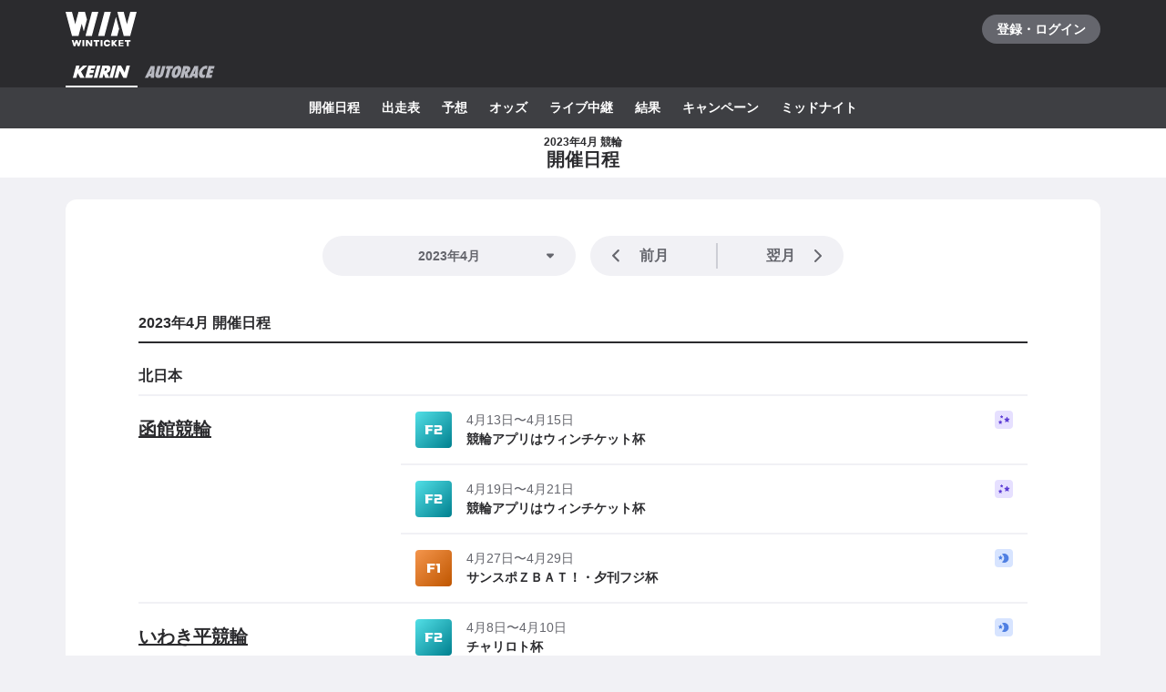

--- FILE ---
content_type: text/html; charset=utf-8
request_url: https://www.winticket.jp/keirin/schedules/202304
body_size: 158159
content:
<!doctype html><html lang="ja"><head><meta charSet="utf-8"/><meta http-equiv="X-UA-Compatible" content="IE=edge,chrome=1"/><meta name="format-detection" content="telephone=no,address=no,email=no"/><meta name="viewport" content="width=device-width, initial-scale=1.0, viewport-fit=cover"/><meta name="theme-color" content="#ffffff"/><meta data-react-helmet="true" property="og:site_name" content="WINTICKET(ウィンチケット)"/><meta data-react-helmet="true" property="fb:app_id" content="306008183301439"/><meta data-react-helmet="true" name="twitter:card" content="summary_large_image"/><meta data-react-helmet="true" name="twitter:site" content="@_WinTicket"/><meta data-react-helmet="true" name="format-detection" content="telephone=no"/><meta data-react-helmet="true" property="og:url" content="https://www.winticket.jp"/><meta data-react-helmet="true" property="og:type" content="website"/><meta data-react-helmet="true" property="og:image" content="https://www.winticket.jp/assets/282d41/ogp.png"/><meta data-react-helmet="true" name="twitter:url" content="https://www.winticket.jp"/><meta data-react-helmet="true" name="twitter:image" content="https://www.winticket.jp/assets/282d41/ogp.png"/><meta data-react-helmet="true" name="description" content="2023年4月の競輪 開催日程のページです。WINTICKET(ウィンチケット)は、競輪(KEIRIN)のライブ映像の視聴・投票が可能なインターネット投票サービス。全競輪場のライブ映像も無料配信。AIによる競輪予想や、競輪選手データ、レース日程・結果など投票に役立つデータを提供。スマホアプリも登場。サイバーエージェントグループの安心・安全運営体制。ABEMAとも連動。サービス内で、WINTICKETミッドナイト競輪が視聴可能。"/><meta data-react-helmet="true" name="keywords" content="2023年4月の競輪 開催日程,競輪,競輪投票,WINTICKET,ウィンチケット"/><meta data-react-helmet="true" property="og:title" content="2023年4月の競輪 開催日程【ウィンチケット競輪】"/><meta data-react-helmet="true" name="twitter:title" content="2023年4月の競輪 開催日程【ウィンチケット競輪】"/><meta data-react-helmet="true" property="og:description" content="2023年4月の競輪 開催日程のページです。WINTICKET(ウィンチケット)は、競輪(KEIRIN)のライブ映像の視聴・投票が可能なインターネット投票サービス。全競輪場のライブ映像も無料配信。AIによる競輪予想や、競輪選手データ、レース日程・結果など投票に役立つデータを提供。スマホアプリも登場。サイバーエージェントグループの安心・安全運営体制。ABEMAとも連動。サービス内で、WINTICKETミッドナイト競輪が視聴可能。"/><meta data-react-helmet="true" name="twitter:description" content="2023年4月の競輪 開催日程のページです。WINTICKET(ウィンチケット)は、競輪(KEIRIN)のライブ映像の視聴・投票が可能なインターネット投票サービス。全競輪場のライブ映像も無料配信。AIによる競輪予想や、競輪選手データ、レース日程・結果など投票に役立つデータを提供。スマホアプリも登場。サイバーエージェントグループの安心・安全運営体制。ABEMAとも連動。サービス内で、WINTICKETミッドナイト競輪が視聴可能。"/><link rel="apple-touch-icon" sizes="180x180" href="/assets/282d41/apple-touch-icon.png"/><link rel="icon" type="image/png" sizes="32x32" href="/assets/282d41/favicon-32x32.png"/><link rel="icon" type="image/png" sizes="16x16" href="/assets/282d41/favicon-16x16.png"/><link rel="shortcut icon" type="image/x-icon" href="/assets/282d41/favicon.ico"/><link rel="mask-icon" href="/assets/282d41/safari-pinned-tab.svg" color="#00735b"/><link rel="manifest" href="/assets/282d41/manifest.json" crossorigin="use-credentials"/><link rel="preconnect" href="https://www.gstatic.com"/><link rel="preconnect" href="https://www.google-analytics.com"/><link rel="preconnect" href="https://www.googletagmanager.com"/><link rel="preconnect" href="https://connect.facebook.net"/><link data-chunk="bootstrap" rel="preload" as="script" href="/assets/282d41/runtime.3949e53574f0c1f7.min.js"/><link data-chunk="bootstrap" rel="preload" as="script" href="/assets/282d41/framework.34c89d7cf52973ff.min.js"/><link data-chunk="bootstrap" rel="preload" as="script" href="/assets/282d41/lib-a4e07dc1.cc77a18a886db04d.min.js"/><link data-chunk="bootstrap" rel="preload" as="script" href="/assets/282d41/lib-7cc2b9a6.0bc9f977fe523ede.min.js"/><link data-chunk="bootstrap" rel="preload" as="script" href="/assets/282d41/vendors.d54a6aa9c55cdde2.min.js"/><link data-chunk="bootstrap" rel="preload" as="script" href="/assets/282d41/bootstrap.2840cf9b1aa6d5f2.min.js"/><link data-chunk="pages-keirin-schedules-date" rel="preload" as="script" href="/assets/282d41/chunk.8b2712cbcb73c97c.min.js"/><link data-chunk="pages-keirin-schedules-date" rel="preload" as="script" href="/assets/282d41/chunk.ed8d17e02e7ae05e.min.js"/><link data-chunk="pages-keirin-schedules-date" rel="preload" as="script" href="/assets/282d41/chunk.fd5febe5aadf49de.min.js"/><link data-chunk="pages-keirin-schedules-date" rel="preload" as="script" href="/assets/282d41/chunk.d51ee467c731811f.min.js"/><link data-chunk="pages-keirin-schedules-date" rel="preload" as="script" href="/assets/282d41/chunk.cac74119680587b0.min.js"/><link data-chunk="layouts-keirin-KeirinLayout" rel="preload" as="script" href="/assets/282d41/chunk.8e5fb71badacc86b.min.js"/><link data-chunk="layouts-keirin-KeirinLayout" rel="preload" as="script" href="/assets/282d41/chunk.2c0c0387254666f8.min.js"/><link data-chunk="layouts-keirin-KeirinLayout" rel="preload" as="script" href="/assets/282d41/chunk.0e056c8eb60fb55c.min.js"/><link data-chunk="layouts-keirin-KeirinLayout" rel="preload" as="script" href="/assets/282d41/chunk.6fbb010f8c567e4f.min.js"/><link data-chunk="layouts-keirin-KeirinLayout" rel="preload" as="script" href="/assets/282d41/chunk.215c6c24a52faf8e.min.js"/><link data-chunk="layouts-keirin-KeirinLayout" rel="preload" as="script" href="/assets/282d41/chunk.740d6bb5f5e87721.min.js"/><link data-chunk="layouts-keirin-KeirinLayout" rel="preload" as="script" href="/assets/282d41/chunk.ee494710a4c33054.min.js"/><link data-chunk="layouts-keirin-KeirinLayout" rel="preload" as="script" href="/assets/282d41/chunk.59b61b5871184ac1.min.js"/><link data-react-helmet="true" rel="canonical" href="https://www.winticket.jp/keirin/schedules/202304"/><title data-react-helmet="true">2023年4月の競輪 開催日程【ウィンチケット競輪】</title><style data-styled="" data-styled-version="6.1.19">.diBFaS{font-size:0.875rem;letter-spacing:0;line-height:1.5;color:#fff;font-weight:bold;}/*!sc*/
.bXTqdg{margin-top:24px;}/*!sc*/
.gRVZtu{font-size:0.875rem;letter-spacing:0;line-height:1.5;color:#65666D;text-align:center;white-space:normal;word-break:break-all;font-weight:bold;}/*!sc*/
.bmsvGx{align-items:center;display:flex;}/*!sc*/
@media (min-width: 560px){.bmsvGx{display:flex;}}/*!sc*/
@media (min-width: 1024px){.bmsvGx{display:flex;}}/*!sc*/
@media (min-width: 1216px){.bmsvGx{display:flex;}}/*!sc*/
.icCAyG{margin-top:40px;}/*!sc*/
.fXjLSm>*:not(:first-child){margin-top:40px;}/*!sc*/
@media (min-width: 560px){.fXjLSm>*:not(:first-child){margin-top:40px;}}/*!sc*/
@media (min-width: 1024px){.fXjLSm>*:not(:first-child){margin-top:40px;}}/*!sc*/
@media (min-width: 1216px){.fXjLSm>*:not(:first-child){margin-top:40px;}}/*!sc*/
.jNjuA{flex-direction:column;display:flex;}/*!sc*/
@media (min-width: 560px){.jNjuA{display:flex;}}/*!sc*/
@media (min-width: 1024px){.jNjuA{display:flex;}}/*!sc*/
@media (min-width: 1216px){.jNjuA{display:flex;}}/*!sc*/
.eBRdLU{font-size:1.25rem;letter-spacing:0;line-height:1.2;font-weight:bold;}/*!sc*/
.dKIvYZ{font-size:0.875rem;letter-spacing:0;line-height:1.5;color:#65666D;font-weight:inherit;}/*!sc*/
.gowDwr{font-size:0.875rem;letter-spacing:0;line-height:1.5;font-weight:bold;}/*!sc*/
data-styled.g10[id="responsive-sc-a63d97f-0"]{content:"diBFaS,bXTqdg,gRVZtu,bmsvGx,icCAyG,fXjLSm,jNjuA,bpjpqC,eBRdLU,dKIvYZ,gowDwr,"}/*!sc*/
.bFRzkq{display:block;}/*!sc*/
data-styled.g14[id="Spacer__Wrapper-sc-d9db3321-0"]{content:"bFRzkq,"}/*!sc*/
.grvujt{display:block;}/*!sc*/
data-styled.g17[id="Text___Text-sc-79c448b1-0"]{content:"grvujt,"}/*!sc*/
.kjhrlj{text-decoration:underline;}/*!sc*/
.kjhrlj:active{text-decoration:none;}/*!sc*/
.kjhrlj:not([href]){text-decoration:none;}/*!sc*/
@media (hover: hover) and (pointer: fine){.kjhrlj:hover{text-decoration:none;}}/*!sc*/
data-styled.g18[id="Link___Wrapper-sc-ae39d014-0"]{content:"kjhrlj,"}/*!sc*/
.eSwJUA{margin:0;padding:0;border:0;background-color:transparent;text-decoration:none;letter-spacing:inherit;font-size:inherit;font-family:inherit;line-height:inherit;cursor:pointer;transition-timing-function:cubic-bezier(0.4, 0.0, 0.2, 1);transition-duration:90ms;transition-property:border-color,background-color,color,opacity;}/*!sc*/
.eSwJUA:focus:not(.focus-visible){outline:none;}/*!sc*/
.eSwJUA.focus-visible{outline:none;box-shadow:0 0 0 4px rgba(139, 215, 186, 0.6);}/*!sc*/
.eSwJUA:disabled,a.eSwJUA:not([href]){box-shadow:none;text-shadow:none;cursor:default;pointer-events:none;}/*!sc*/
data-styled.g19[id="BaseButton___StyledBaseButton-sc-bc1fb80f-0"]{content:"eSwJUA,"}/*!sc*/
.itDICk{margin:0;padding:0;width:100%;border:0;background-color:transparent;text-decoration:none;letter-spacing:inherit;font-weight:bold;font-size:inherit;font-family:inherit;line-height:inherit;cursor:pointer;}/*!sc*/
.itDICk.focus-visible{outline:none;}/*!sc*/
.itDICk:disabled{cursor:default;pointer-events:none;}/*!sc*/
data-styled.g21[id="BaseButton__DeprecatedBaseLinkButton-sc-bc1fb80f-2"]{content:"itDICk,"}/*!sc*/
.iwpnxw{position:relative;display:flex;justify-content:center;align-items:center;padding:0 16px;height:44px;border-radius:44px;text-align:center;transition-timing-function:cubic-bezier(0.4, 0.0, 0.2, 1);transition-duration:90ms;transition-property:border-color,background-color,color;}/*!sc*/
data-styled.g22[id="BaseButton__DeprecatedBaseButtonLabel-sc-bc1fb80f-3"]{content:"iwpnxw,"}/*!sc*/
.iFMbvf{margin-right:auto;margin-left:auto;padding-right:16px;padding-left:16px;max-width:calc(560px + 16px * 2);width:100%;}/*!sc*/
@media (min-width: 1024px){.iFMbvf{padding-right:40px;padding-left:40px;max-width:calc(1136px + 40px * 2);}}/*!sc*/
data-styled.g31[id="Container___Wrapper-sc-937bd715-0"]{content:"iFMbvf,"}/*!sc*/
.kkcEcW{position:absolute;top:0;left:0;width:100%;height:100%;vertical-align:bottom;opacity:1;transition:opacity 150ms linear;}/*!sc*/
data-styled.g32[id="BaseImage___Wrapper-sc-f00cc66a-0"]{content:"kkcEcW,"}/*!sc*/
*,*::before,*::after{box-sizing:inherit;}/*!sc*/
html{font-size:1rem;letter-spacing:0;line-height:1.5;box-sizing:border-box;background:#F1F1F5;color:#2B2B2E;-webkit-text-size-adjust:100%;-ms-text-size-adjust:100%;-webkit-tap-highlight-color:transparent;font-family:-apple-system,BlinkMacSystemFont,"Helvetica Neue",sans-serif;--body-scrollbar-padding:0px;}/*!sc*/
body{min-width:320px;}/*!sc*/
h1,h2,h3,h4,h5,h6{letter-spacing:unset;font-size:unset;line-height:unset;}/*!sc*/
body,h1,h2,h3,h4,h5,h6,p,blockquote,ul,ol,li,dl,dt,dd{margin:0;}/*!sc*/
ul,ol{padding:0;list-style:none;}/*!sc*/
a{color:inherit;text-decoration:underline;}/*!sc*/
a:active{text-decoration:none;}/*!sc*/
b,strong{font-weight:bold;}/*!sc*/
img,svg{vertical-align:top;}/*!sc*/
abbr{text-decoration:none;}/*!sc*/
button,input,optgroup,select,textarea{margin:0;font-size:100%;font-family:inherit;line-height:1.15;}/*!sc*/
button,input{overflow:visible;}/*!sc*/
button,select{text-transform:none;}/*!sc*/
button,[type='button'],[type='reset'],[type='submit']{-webkit-appearance:button;}/*!sc*/
button::-moz-focus-inner,[type='button']::-moz-focus-inner,[type='reset']::-moz-focus-inner,[type='submit']::-moz-focus-inner{padding:0;border-style:none;}/*!sc*/
button:-moz-focusring,[type='button']:-moz-focusring,[type='reset']:-moz-focusring,[type='submit']:-moz-focusring{outline:1px dotted ButtonText;}/*!sc*/
input:is([type="button"],[type="submit"],[type="reset"]),input[type="file"]::-webkit-file-upload-button,button{color:inherit;}/*!sc*/
input[type="file"]::file-selector-button{color:inherit;}/*!sc*/
fieldset{padding:0.35em 0.75em 0.625em;}/*!sc*/
legend{padding:0;}/*!sc*/
progress{vertical-align:baseline;}/*!sc*/
[type='number']::-webkit-inner-spin-button,[type='number']::-webkit-outer-spin-button{height:auto;}/*!sc*/
[type='search']{-webkit-appearance:none;outline-offset:-2px;}/*!sc*/
[type='search']::-webkit-search-decoration{-webkit-appearance:none;}/*!sc*/
::-webkit-file-upload-button{-webkit-appearance:button;font:inherit;}/*!sc*/
:disabled,[aria-disabled='true']{cursor:default;pointer-events:none;}/*!sc*/
#app{display:flex;flex-direction:column;min-height:100vh;}/*!sc*/
main{display:block;flex:1;padding-bottom:80px;}/*!sc*/
@media (hover: hover) and (pointer: fine){a:hover{text-decoration:none;}}/*!sc*/
data-styled.g33[id="sc-global-jGytLf1"]{content:"sc-global-jGytLf1,"}/*!sc*/
.kRoolN{font-weight:bold;font-size:1rem;letter-spacing:0;line-height:1.2;}/*!sc*/
data-styled.g34[id="Content___Title-sc-28ef8f42-0"]{content:"kRoolN,"}/*!sc*/
.htGQGu{margin-top:16px;font-size:0.75rem;letter-spacing:0;line-height:1.5;}/*!sc*/
data-styled.g35[id="Content___Body-sc-28ef8f42-1"]{content:"htGQGu,"}/*!sc*/
.dQFvEo{padding-bottom:12px;border-bottom:2px solid #797A82;font-weight:bold;font-size:0.875rem;letter-spacing:0;line-height:1.5;}/*!sc*/
data-styled.g36[id="Menu___Title-sc-b3b57793-0"]{content:"dQFvEo,"}/*!sc*/
.jymnXj{margin-top:8px;}/*!sc*/
@media (min-width: 1024px){.jymnXj{display:flex;flex-wrap:wrap;}}/*!sc*/
data-styled.g37[id="Menu___List-sc-b3b57793-1"]{content:"jymnXj,"}/*!sc*/
.mCmvL{display:flex;flex:1 0 auto;width:100%;}/*!sc*/
data-styled.g38[id="MenuGroup___Wrapper-sc-df926798-0"]{content:"mCmvL,"}/*!sc*/
.eYIwEK{position:relative;display:flex;align-items:flex-start;padding:8px 0;padding-right:1em;min-width:5em;font-size:0.875rem;letter-spacing:0;line-height:1.5;}/*!sc*/
data-styled.g39[id="MenuGroup___Header-sc-df926798-1"]{content:"eYIwEK,"}/*!sc*/
.jGNdDM{font-weight:bold;font-size:inherit;}/*!sc*/
data-styled.g40[id="MenuGroup___Title-sc-df926798-2"]{content:"jGNdDM,"}/*!sc*/
.grZkEc{display:flex;flex-wrap:wrap;padding:4px 0;}/*!sc*/
@media (min-width: 1024px){.grZkEc{flex-wrap:nowrap;padding:0;}}/*!sc*/
data-styled.g41[id="MenuGroup___List-sc-df926798-3"]{content:"grZkEc,"}/*!sc*/
.cahDWZ{margin-right:16px;}/*!sc*/
@media (min-width: 1024px){.cahDWZ{margin-right:32px;}}/*!sc*/
data-styled.g42[id="MenuGroupItem___Wrapper-sc-aed4aa0d-0"]{content:"cahDWZ,"}/*!sc*/
.gwkUt{display:block;padding:4px 0;text-decoration:underline;font-size:0.875rem;letter-spacing:0;line-height:1.5;}/*!sc*/
.gwkUt:active{color:#A1A3AC;text-decoration:none;}/*!sc*/
@media (hover: hover) and (pointer: fine){.gwkUt:hover{color:#A1A3AC;text-decoration:none;}}/*!sc*/
@media (min-width: 1024px){.gwkUt{padding:8px 0;}}/*!sc*/
data-styled.g43[id="MenuGroupItem___Link-sc-aed4aa0d-1"]{content:"gwkUt,"}/*!sc*/
@media (min-width: 1024px){.zGegR{margin-right:32px;}}/*!sc*/
data-styled.g44[id="MenuItem___Wrapper-sc-4d44a737-0"]{content:"zGegR,"}/*!sc*/
.dzZTBX{display:block;padding:8px 0;text-decoration:underline;font-size:0.875rem;letter-spacing:0;line-height:1.5;}/*!sc*/
.dzZTBX:active{color:#A1A3AC;text-decoration:none;}/*!sc*/
@media (hover: hover) and (pointer: fine){.dzZTBX:hover{color:#A1A3AC;text-decoration:none;}}/*!sc*/
data-styled.g45[id="MenuItem___Link-sc-4d44a737-1"]{content:"dzZTBX,"}/*!sc*/
.kNTZOn{position:fixed!important;top:0!important;left:0!important;display:block!important;visibility:visible!important;overflow:hidden!important;margin:0!important;padding:0!important;width:4px!important;height:4px!important;border:none!important;opacity:0!important;}/*!sc*/
data-styled.g66[id="VisuallyHidden___Wrapper-sc-e7fca14e-0"]{content:"kNTZOn,"}/*!sc*/
.jpioev{position:relative;display:inline-block;vertical-align:bottom;}/*!sc*/
.jpioev>span{position:absolute;top:0;left:0;width:100%;height:100%;}/*!sc*/
data-styled.g79[id="Image___Wrapper-sc-87e2fbeb-0"]{content:"jpioev,"}/*!sc*/
.gPTluA{background:#2B2B2E;}/*!sc*/
data-styled.g80[id="Header___Wrapper-sc-cefc232e-0"]{content:"gPTluA,"}/*!sc*/
.dHAViS{display:flex;justify-content:space-between;align-items:center;}/*!sc*/
data-styled.g81[id="Header___CommonRow-sc-cefc232e-1"]{content:"dHAViS,"}/*!sc*/
.izsxUk{display:flex;justify-content:center;align-items:center;margin-left:-16px;padding:0 16px;height:64px;color:#fff;}/*!sc*/
.izsxUk:hover{opacity:0.7;}/*!sc*/
.izsxUk.focus-visible{box-shadow:0 0 0 4px rgba(139, 215, 186, 0.6) inset;}/*!sc*/
@media (hover: hover) and (pointer: fine){.izsxUk:hover{opacity:0.7;}}/*!sc*/
data-styled.g82[id="Header___LogoLink-sc-cefc232e-2"]{content:"izsxUk,"}/*!sc*/
.fzFOKc{display:grid;place-items:center;min-width:130px;min-height:32px;border-radius:40px;background-color:#65666D;}/*!sc*/
.fzFOKc:active{background-color:#8D8F97;}/*!sc*/
@media (hover: hover) and (pointer: fine){.fzFOKc:hover{background-color:#8D8F97;}}/*!sc*/
data-styled.g83[id="Header___LoginButton-sc-cefc232e-3"]{content:"fzFOKc,"}/*!sc*/
.dCwtZg{position:relative;z-index:1;display:flex;}/*!sc*/
data-styled.g88[id="Header___SportNavList-sc-cefc232e-8"]{content:"dCwtZg,"}/*!sc*/
.etlKSX{display:flex;justify-content:center;align-items:center;padding:0 8px;height:32px;border-bottom:2px solid transparent;color:#B7B8C0;}/*!sc*/
.etlKSX:active{background:#525358;}/*!sc*/
.etlKSX[aria-expanded='true']{border-bottom-color:#fff;color:#fff;}/*!sc*/
@media (hover: hover) and (pointer: fine){.etlKSX:hover{background:#525358;}}/*!sc*/
data-styled.g89[id="Header___SportNavLink-sc-cefc232e-9"]{content:"etlKSX,"}/*!sc*/
.cCqLqM{background:#3E3F43;}/*!sc*/
data-styled.g90[id="Header___SportTab-sc-cefc232e-10"]{content:"cCqLqM,"}/*!sc*/
.lonsYj{position:relative;margin-right:-16px;margin-left:-16px;}/*!sc*/
@media (min-width: 1024px){.lonsYj{margin-right:0;margin-left:0;}}/*!sc*/
@media (max-width:1023px){.lonsYj::before,.lonsYj:after{position:absolute;top:0;bottom:0;z-index:1;display:block;width:16px;content:'';pointer-events:none;}.lonsYj::before{left:0;background:linear-gradient(to right,#3E3F43 20%,rgba(62,63,67,0));}.lonsYj::after{right:0;background:linear-gradient(to left,#3E3F43 20%,rgba(62,63,67,0));}}/*!sc*/
data-styled.g91[id="Header___SportTabPaneWrapper-sc-cefc232e-11"]{content:"lonsYj,"}/*!sc*/
.iFFpGR{overflow-x:auto;-webkit-overflow-scrolling:touch;scrollbar-width:none;-ms-overflow-style:none;}/*!sc*/
.iFFpGR::-webkit-scrollbar{display:none;}/*!sc*/
.iFFpGR[aria-hidden='true']{display:none;}/*!sc*/
data-styled.g92[id="Header___SportTabPane-sc-cefc232e-12"]{content:"iFFpGR,"}/*!sc*/
.djSKQE{display:flex;justify-content:flex-start;}/*!sc*/
.djSKQE>li{flex:0 0 auto;padding-left:8px;}/*!sc*/
.djSKQE>li:last-child{padding-right:8px;}/*!sc*/
@media (min-width: 1024px){.djSKQE{justify-content:center;padding-right:0;padding-left:0;}}/*!sc*/
data-styled.g93[id="Header___SportMenu-sc-cefc232e-13"]{content:"djSKQE,"}/*!sc*/
.lhvpPb{display:block;padding:12px 8px;color:#fff;font-size:0.875rem;letter-spacing:0;line-height:1.5;font-weight:bold;}/*!sc*/
.lhvpPb:active{color:#B7B8C0;}/*!sc*/
.lhvpPb.focus-visible{box-shadow:0 0 0 4px rgba(139, 215, 186, 0.6) inset;}/*!sc*/
@media (hover: hover) and (pointer: fine){.lhvpPb:hover{color:#B7B8C0;}}/*!sc*/
data-styled.g94[id="Header___SportMenuLink-sc-cefc232e-14"]{content:"lhvpPb,"}/*!sc*/
.iJycId{padding-bottom:40px;background:#2B2B2E;color:#F1F1F5;}/*!sc*/
data-styled.g95[id="Footer___Wrapper-sc-7e916cab-0"]{content:"iJycId,"}/*!sc*/
.iwUkRh{background:#3E3F43;}/*!sc*/
data-styled.g96[id="Footer___Breadcrumb-sc-7e916cab-1"]{content:"iwUkRh,"}/*!sc*/
.cfUaln{display:flex;flex-wrap:wrap;align-items:center;padding:8px 0;background:#3E3F43;}/*!sc*/
data-styled.g97[id="Footer___BreadcrumbList-sc-7e916cab-2"]{content:"cfUaln,"}/*!sc*/
.eRheih{position:relative;}/*!sc*/
.eRheih:not(:first-child){margin-left:16px;padding-left:16px;}/*!sc*/
.eRheih:not(:first-child)::before{position:absolute;top:50%;left:-8px;display:block;margin-top:-4.5px;width:9px;height:9px;border-top:1px solid #797A82;border-right:1px solid #797A82;border-radius:1px;content:'';transform:rotate(45deg);}/*!sc*/
data-styled.g98[id="Footer___BreadcrumbListItem-sc-7e916cab-3"]{content:"eRheih,"}/*!sc*/
.fnbjQe{position:relative;display:block;padding:8px 0;}/*!sc*/
.fnbjQe:active{color:#A1A3AC;}/*!sc*/
@media (hover: hover) and (pointer: fine){.fnbjQe:hover{color:#A1A3AC;}}/*!sc*/
data-styled.g99[id="Footer___BreadcrumbLink-sc-7e916cab-4"]{content:"fnbjQe,"}/*!sc*/
.jiHkvo{display:block;font-weight:bold;font-size:0.75rem;letter-spacing:0;line-height:1.5;}/*!sc*/
data-styled.g100[id="Footer___BreadcrumbLabel-sc-7e916cab-5"]{content:"jiHkvo,"}/*!sc*/
.kiHHzg{padding:40px 0;background:#3E3F43;}/*!sc*/
data-styled.g101[id="Footer___Additional-sc-7e916cab-6"]{content:"kiHHzg,"}/*!sc*/
.dKxdYf{padding-top:40px;}/*!sc*/
@media (min-width: 1024px){.dKxdYf{display:flex;justify-content:flex-start;}.dKxdYf>li{margin-right:32px;}}/*!sc*/
data-styled.g102[id="Footer___NavList-sc-7e916cab-7"]{content:"dKxdYf,"}/*!sc*/
.dbsLXZ{display:block;padding:8px 0;font-weight:bold;font-size:0.75rem;letter-spacing:0;line-height:1.5;}/*!sc*/
.dbsLXZ:active{color:#A1A3AC;}/*!sc*/
@media (hover: hover) and (pointer: fine){.dbsLXZ:hover{color:#A1A3AC;}}/*!sc*/
data-styled.g103[id="Footer___NavLink-sc-7e916cab-8"]{content:"dbsLXZ,"}/*!sc*/
.fcqxAU{margin-top:16px;}/*!sc*/
.fcqxAU>li{margin-top:8px;font-size:0.75rem;letter-spacing:0;line-height:1.5;}/*!sc*/
@media (min-width: 1216px){.fcqxAU{display:flex;margin-top:40px;}.fcqxAU>li{margin-top:0;margin-right:32px;}}/*!sc*/
data-styled.g104[id="Footer___SupportList-sc-7e916cab-9"]{content:"fcqxAU,"}/*!sc*/
.iErpWv{color:#B7B8C0;text-decoration:underline;}/*!sc*/
.iErpWv:active{color:#65666D;}/*!sc*/
@media (hover: hover) and (pointer: fine){.iErpWv:hover{color:#65666D;}}/*!sc*/
data-styled.g105[id="Footer___SupportLink-sc-7e916cab-10"]{content:"iErpWv,"}/*!sc*/
.BxmDD{margin-top:40px;color:#fff;text-align:center;}/*!sc*/
data-styled.g106[id="Footer___Brand-sc-7e916cab-11"]{content:"BxmDD,"}/*!sc*/
.hPIOLD{margin-top:16px;color:#B7B8C0;font-size:0.75rem;letter-spacing:0;line-height:1.5;}/*!sc*/
data-styled.g107[id="Footer___Copyright-sc-7e916cab-12"]{content:"hPIOLD,"}/*!sc*/
.eMQZVG{margin-top:40px;}/*!sc*/
.eMQZVG>li{display:inline-block;margin-right:16px;}/*!sc*/
.eMQZVG>li:last-child{margin-right:0;}/*!sc*/
@media (min-width: 1024px){.eMQZVG{margin-top:16px;text-align:center;}}/*!sc*/
data-styled.g108[id="Footer___BrandLinkList-sc-7e916cab-13"]{content:"eMQZVG,"}/*!sc*/
.fVJXFn{color:#B7B8C0;font-weight:bold;font-size:0.75rem;letter-spacing:0;line-height:1.5;}/*!sc*/
.fVJXFn:active{color:#65666D;}/*!sc*/
@media (hover: hover) and (pointer: fine){.fVJXFn:hover{color:#65666D;}}/*!sc*/
data-styled.g109[id="Footer___BrandLink-sc-7e916cab-14"]{content:"fVJXFn,"}/*!sc*/
.jWBLIt{margin-top:16px;color:#B7B8C0;font-size:0.625rem;letter-spacing:0;line-height:1.5;}/*!sc*/
data-styled.g110[id="Footer___License-sc-7e916cab-15"]{content:"jWBLIt,"}/*!sc*/
.dAGMXO{margin-right:-16px;margin-left:-16px;}/*!sc*/
@media (min-width: 560px){.dAGMXO{margin-right:auto;margin-left:auto;}}/*!sc*/
@media (min-width: 1024px){.dAGMXO{margin-right:auto;margin-left:auto;}}/*!sc*/
@media (min-width: 1216px){.dAGMXO{margin-right:auto;margin-left:auto;}}/*!sc*/
data-styled.g129[id="Fill___Wrapper-sc-8f3ccd2-0"]{content:"dAGMXO,"}/*!sc*/
.ebFFuZ{padding:24px 16px;background:#fff;overflow-wrap:break-word;}/*!sc*/
@media (min-width: 560px){.ebFFuZ{padding:40px 80px;border-radius:12px;}}/*!sc*/
data-styled.g131[id="Section___Inner-sc-c72b47d0-0"]{content:"ebFFuZ,"}/*!sc*/
.eXTIay{background:#fff;}/*!sc*/
data-styled.g132[id="PageTitle___Wrapper-sc-1913cfe-0"]{content:"eXTIay,"}/*!sc*/
.eizQoa{display:flex;justify-content:center;align-items:center;padding:8px 0;min-height:52px;}/*!sc*/
data-styled.g133[id="PageTitle___Inner-sc-1913cfe-1"]{content:"eizQoa,"}/*!sc*/
.fUNwcO{text-align:center;font-size:1rem;letter-spacing:0;line-height:1.2;font-weight:bold;}/*!sc*/
@media (min-width: 1024px){.fUNwcO{font-size:1.25rem;letter-spacing:0;line-height:1.2;}}/*!sc*/
data-styled.g134[id="PageTitle___Title-sc-1913cfe-2"]{content:"fUNwcO,"}/*!sc*/
.hZFIlW{display:block;text-align:center;font-size:0.75rem;letter-spacing:0;line-height:1.2;}/*!sc*/
data-styled.g135[id="PageTitle___Subtitle-sc-1913cfe-3"]{content:"hZFIlW,"}/*!sc*/
.eqcjgN{justify-content:flex-start;align-items:flex-start;padding:0;height:auto;border-radius:0;text-align:left;font-weight:normal;}/*!sc*/
.eqcjgN>span{display:block;flex:1 1 auto;}/*!sc*/
.BaseButton__DeprecatedBaseLinkButton-sc-bc1fb80f-2:active .eqcjgN{background-color:#E4E5EA;}/*!sc*/
.BaseButton__DeprecatedBaseLinkButton-sc-bc1fb80f-2.focus-visible .eqcjgN{z-index:2;box-shadow:0 0 0 4px rgba(139, 215, 186, 0.6);}/*!sc*/
@media (hover: hover) and (pointer: fine){.BaseButton__DeprecatedBaseLinkButton-sc-bc1fb80f-2:hover .eqcjgN{background-color:#E4E5EA;}}/*!sc*/
data-styled.g141[id="Link___Label-sc-65a15b8b-0"]{content:"eqcjgN,"}/*!sc*/
.sWhgN>*{border-bottom:2px solid #F1F1F5;}/*!sc*/
@media (min-width: 1024px){.sWhgN>*{flex:none;margin-right:0px;width:calc(100% - 0px);}.sWhgN>*:nth-child(1n){margin-right:0;}}/*!sc*/
.sWhgN>*:first-child{border-top:none;}/*!sc*/
.sWhgN>*:last-child{border-bottom:none;}/*!sc*/
.sWhgN.focus-visible{outline:none;box-shadow:0 0 0 4px rgba(139, 215, 186, 0.6);}/*!sc*/
@media (min-width: 1024px){.sWhgN{display:flex;flex-wrap:wrap;}}/*!sc*/
data-styled.g142[id="List___Wrapper-sc-62f5a35f-0"]{content:"sWhgN,"}/*!sc*/
.hTpSiv{display:flex;justify-content:center;align-items:center;overflow:hidden;width:20px;height:20px;border-radius:4px;}/*!sc*/
data-styled.g242[id="CupIcon___Wrapper-sc-ca5783cf-0"]{content:"hTpSiv,"}/*!sc*/
.cyxPyu{display:inline-flex;justify-content:center;align-items:center;width:40px;height:40px;border-radius:4px;background:linear-gradient(to right bottom, #52DFE6 0%, #00808F 100%);}/*!sc*/
.ddzPMc{display:inline-flex;justify-content:center;align-items:center;width:40px;height:40px;border-radius:4px;background:linear-gradient(to right bottom, #F4954C 0%, #BF5600 100%);}/*!sc*/
.gxKgQb{display:inline-flex;justify-content:center;align-items:center;width:40px;height:40px;border-radius:4px;background:linear-gradient(to right bottom, #55E652 0%, #008A00 100%);}/*!sc*/
data-styled.g243[id="GradeIcon___Wrapper-sc-bfe07c4a-0"]{content:"cyxPyu,ddzPMc,gxKgQb,"}/*!sc*/
.gZZCmY{display:flex;justify-content:space-between;align-items:center;padding-bottom:8px;border-bottom:2px solid #2B2B2E;font-weight:bold;font-size:1rem;letter-spacing:0;line-height:1.5;}/*!sc*/
data-styled.g398[id="Headline___Headline-sc-6ee8aaf5-0"]{content:"gZZCmY,"}/*!sc*/
.bQhgal{display:flex;align-items:center;}/*!sc*/
data-styled.g474[id="IconGroup___Wrapper-sc-477711bd-0"]{content:"bQhgal,"}/*!sc*/
.dgPDOR{line-height:0;}/*!sc*/
.dgPDOR:not(:first-child){margin-left:2px;}/*!sc*/
data-styled.g475[id="IconGroup___Item-sc-477711bd-1"]{content:"dgPDOR,"}/*!sc*/
.bCsYUq{position:relative;display:block;}/*!sc*/
.bCsYUq>select{position:absolute;z-index:2;display:block;width:100%;height:100%;border-radius:100vh;opacity:0;appearance:none;cursor:pointer;}/*!sc*/
.bCsYUq>select:disabled{cursor:default;}/*!sc*/
data-styled.g649[id="CapsuleDropdown___Wrapper-sc-4ecacccb-0"]{content:"bCsYUq,"}/*!sc*/
.gAIkpE{position:relative;padding:11.5px 44px 11.5px 44px;min-height:44px;width:100%;outline:none;border:none;border-radius:100vh;background-color:#F1F1F5;}/*!sc*/
select:active+.gAIkpE{background-color:#B7B8C0;}/*!sc*/
select.focus-visible+.gAIkpE{box-shadow:0 0 0 4px rgba(139, 215, 186, 0.6);}/*!sc*/
@media (hover: hover) and (pointer: fine){select:hover+.gAIkpE{background-color:#B7B8C0;}}/*!sc*/
data-styled.g650[id="CapsuleDropdown___SelectValue-sc-4ecacccb-1"]{content:"gAIkpE,"}/*!sc*/
.PCKEI{position:absolute;top:50%;right:16px;transform:translateY(-50%);pointer-events:none;}/*!sc*/
data-styled.g651[id="CapsuleDropdown___CaretWrapper-sc-4ecacccb-2"]{content:"PCKEI,"}/*!sc*/
.dbeWYd{position:relative;display:flex;justify-content:center;align-items:center;padding:0 16px;width:100%;height:44px;border-radius:44px 0 0 44px;background:#F1F1F5;color:#65666D;text-align:center;font-weight:bold;}/*!sc*/
.dbeWYd::before{position:absolute;top:8px;right:0;bottom:8px;left:auto;z-index:2;display:block;width:1px;background:#CDCED5;content:'';}/*!sc*/
.dbeWYd:disabled,a.dbeWYd:not([href]){color:#B7B8C0;}/*!sc*/
.dbeWYd:active{background-color:#CDCED5;}/*!sc*/
@media (hover: hover) and (pointer: fine){.PagerItem___PagerLinkItem-sc-e7d48b2d-0:hover .PagerItem___PagerLinkItem-sc-e7d48b2d-0{background-color:#CDCED5;}}/*!sc*/
.fPoOjx{position:relative;display:flex;justify-content:center;align-items:center;padding:0 16px;width:100%;height:44px;border-radius:0 44px 44px 0;background:#F1F1F5;color:#65666D;text-align:center;font-weight:bold;}/*!sc*/
.fPoOjx::before{position:absolute;top:8px;right:auto;bottom:8px;left:0;z-index:2;display:block;width:1px;background:#CDCED5;content:'';}/*!sc*/
.fPoOjx:disabled,a.fPoOjx:not([href]){color:#B7B8C0;}/*!sc*/
.fPoOjx:active{background-color:#CDCED5;}/*!sc*/
@media (hover: hover) and (pointer: fine){.PagerItem___PagerLinkItem-sc-e7d48b2d-0:hover .PagerItem___PagerLinkItem-sc-e7d48b2d-0{background-color:#CDCED5;}}/*!sc*/
data-styled.g652[id="PagerItem___PagerLinkItem-sc-e7d48b2d-0"]{content:"dbeWYd,fPoOjx,"}/*!sc*/
.fLATjH{position:absolute;top:50%;right:auto;left:16px;z-index:2;margin-top:-12px;}/*!sc*/
.dtUdj{position:absolute;top:50%;right:16px;left:auto;z-index:2;margin-top:-12px;}/*!sc*/
data-styled.g653[id="PagerItem___PagerItemIcon-sc-e7d48b2d-1"]{content:"fLATjH,dtUdj,"}/*!sc*/
.lbeKZe{display:flex;flex-direction:column;}/*!sc*/
@media (min-width: 1024px){.lbeKZe{flex-direction:row;flex-wrap:wrap;}}/*!sc*/
data-styled.g654[id="DateNavigation___Wrapper-sc-f8e7fc66-0"]{content:"lbeKZe,"}/*!sc*/
.hWgdwl{padding-bottom:16px;}/*!sc*/
@media (min-width: 1024px){.hWgdwl{margin:0;padding:0 8px 0 0;width:50%;}}/*!sc*/
data-styled.g655[id="DateNavigation___SelectContainer-sc-f8e7fc66-1"]{content:"hWgdwl,"}/*!sc*/
@media (min-width: 1024px){.lcAtKc{margin:0;padding-left:8px;width:50%;}}/*!sc*/
data-styled.g656[id="DateNavigation___PagerContainer-sc-f8e7fc66-2"]{content:"lcAtKc,"}/*!sc*/
@media (min-width: 1024px){.ehzdkv{margin-left:auto;max-width:278px;}}/*!sc*/
data-styled.g657[id="DateNavigation___SizingLeft-sc-f8e7fc66-3"]{content:"ehzdkv,"}/*!sc*/
@media (min-width: 1024px){.hKLcrJ{max-width:278px;}}/*!sc*/
data-styled.g658[id="DateNavigation___SizingRight-sc-f8e7fc66-4"]{content:"hKLcrJ,"}/*!sc*/
.dWPDDI{display:flex;align-items:center;padding:16px 16px;}/*!sc*/
data-styled.g1411[id="Item___Label-sc-c09a63ab-0"]{content:"dWPDDI,"}/*!sc*/
.eFnaUw{flex:0 0 40px;}/*!sc*/
data-styled.g1412[id="Item___Grade-sc-c09a63ab-1"]{content:"eFnaUw,"}/*!sc*/
.fgeMbz{display:inline;align-items:center;flex:0 1 100%;padding:0 16px;}/*!sc*/
data-styled.g1413[id="Item___Meta-sc-c09a63ab-2"]{content:"fgeMbz,"}/*!sc*/
.fda-dUo{align-self:flex-start;}/*!sc*/
data-styled.g1414[id="Item___CupIconGroup-sc-c09a63ab-3"]{content:"fda-dUo,"}/*!sc*/
.eOjcCu{display:block;}/*!sc*/
.eOjcCu:not(:last-of-type){border-bottom:2px solid #F1F1F5;}/*!sc*/
@media (min-width: 1024px){.eOjcCu{display:flex;}}/*!sc*/
data-styled.g1574[id="GroupedSection___Wrapper-sc-e4a1e43e-0"]{content:"eOjcCu,"}/*!sc*/
.btNmyQ{display:flex;justify-content:flex-start;align-items:center;padding:0;min-height:58px;border-bottom:2px solid #F1F1F5;}/*!sc*/
@media (min-width: 1024px){.btNmyQ{align-items:flex-start;flex:0 0 272px;margin-right:16px;padding-top:24px;height:auto;border-bottom:0;}}/*!sc*/
data-styled.g1575[id="GroupedSection___Header-sc-e4a1e43e-1"]{content:"btNmyQ,"}/*!sc*/
@media (min-width: 1024px){.lmzAjy{flex:1 1 auto;}}/*!sc*/
data-styled.g1576[id="GroupedSection___Content-sc-e4a1e43e-2"]{content:"lmzAjy,"}/*!sc*/
.lgtSgr{border-top:2px solid #F1F1F5;border-bottom:2px solid #F1F1F5;}/*!sc*/
data-styled.g1577[id="KeirinCupList___Wrapper-sc-c52befa4-0"]{content:"lgtSgr,"}/*!sc*/
.iRuvGG{padding-bottom:8px;font-weight:bold;font-size:1rem;letter-spacing:0;line-height:1.5;}/*!sc*/
data-styled.g1578[id="KeirinMonthlySchedule___Title-sc-fd4729b4-0"]{content:"iRuvGG,"}/*!sc*/
</style><script id="__LOADABLE_REQUIRED_CHUNKS__" type="application/json" defer="">["39162","83177","64108","52016","30030","735","93095","737","53625","80846","50698","58182","34817"]</script><script id="__LOADABLE_REQUIRED_CHUNKS___ext" type="application/json" defer="">{"namedChunks":["pages-keirin-schedules-date","layouts-keirin-KeirinLayout"]}</script><script data-chunk="bootstrap" src="/assets/282d41/runtime.3949e53574f0c1f7.min.js" defer=""></script><script data-chunk="bootstrap" src="/assets/282d41/framework.34c89d7cf52973ff.min.js" defer=""></script><script data-chunk="bootstrap" src="/assets/282d41/lib-a4e07dc1.cc77a18a886db04d.min.js" defer=""></script><script data-chunk="bootstrap" src="/assets/282d41/lib-7cc2b9a6.0bc9f977fe523ede.min.js" defer=""></script><script data-chunk="bootstrap" src="/assets/282d41/vendors.d54a6aa9c55cdde2.min.js" defer=""></script><script data-chunk="bootstrap" src="/assets/282d41/bootstrap.2840cf9b1aa6d5f2.min.js" defer=""></script><script data-chunk="pages-keirin-schedules-date" src="/assets/282d41/chunk.8b2712cbcb73c97c.min.js" defer=""></script><script data-chunk="pages-keirin-schedules-date" src="/assets/282d41/chunk.ed8d17e02e7ae05e.min.js" defer=""></script><script data-chunk="pages-keirin-schedules-date" src="/assets/282d41/chunk.fd5febe5aadf49de.min.js" defer=""></script><script data-chunk="pages-keirin-schedules-date" src="/assets/282d41/chunk.d51ee467c731811f.min.js" defer=""></script><script data-chunk="pages-keirin-schedules-date" src="/assets/282d41/chunk.cac74119680587b0.min.js" defer=""></script><script data-chunk="layouts-keirin-KeirinLayout" src="/assets/282d41/chunk.8e5fb71badacc86b.min.js" defer=""></script><script data-chunk="layouts-keirin-KeirinLayout" src="/assets/282d41/chunk.2c0c0387254666f8.min.js" defer=""></script><script data-chunk="layouts-keirin-KeirinLayout" src="/assets/282d41/chunk.0e056c8eb60fb55c.min.js" defer=""></script><script data-chunk="layouts-keirin-KeirinLayout" src="/assets/282d41/chunk.6fbb010f8c567e4f.min.js" defer=""></script><script data-chunk="layouts-keirin-KeirinLayout" src="/assets/282d41/chunk.215c6c24a52faf8e.min.js" defer=""></script><script data-chunk="layouts-keirin-KeirinLayout" src="/assets/282d41/chunk.740d6bb5f5e87721.min.js" defer=""></script><script data-chunk="layouts-keirin-KeirinLayout" src="/assets/282d41/chunk.ee494710a4c33054.min.js" defer=""></script><script data-chunk="layouts-keirin-KeirinLayout" src="/assets/282d41/chunk.59b61b5871184ac1.min.js" defer=""></script></head><body><noscript><iframe src="https://www.googletagmanager.com/ns.html?id=GTM-W4ZBRNG" height="0" width="0" style="display:none;visibility:hidden"></iframe></noscript><div id="app"><span id="announce-title" aria-live="assertive" tabindex="-1" class="VisuallyHidden___Wrapper-sc-e7fca14e-0 kNTZOn"></span><div><header id="header" class="Header___Wrapper-sc-cefc232e-0 gPTluA"><div class="Container___Wrapper-sc-937bd715-0 iFMbvf"><div class="Header___CommonRow-sc-cefc232e-1 dHAViS"><a class="Link___Wrapper-sc-ae39d014-0 kjhrlj BaseButton___StyledBaseButton-sc-bc1fb80f-0 eSwJUA Header___LogoLink-sc-cefc232e-2 izsxUk" href="/"><span style="width:78px;padding-bottom:38px" class="Image___Wrapper-sc-87e2fbeb-0 jpioev"><picture><img alt="WINTICKET(ウィンチケット)公営競技の投票がスマホで簡単！" loading="eager" width="78" height="38" src="/assets/282d41/icons/logo.svg" class="BaseImage___Wrapper-sc-f00cc66a-0 kkcEcW"/></picture></span></a><a class="Link___Wrapper-sc-ae39d014-0 kjhrlj BaseButton___StyledBaseButton-sc-bc1fb80f-0 eSwJUA Header___LoginButton-sc-cefc232e-3 fzFOKc" href="/login"><span class="Text___Text-sc-79c448b1-0 responsive-sc-a63d97f-0 grvujt diBFaS">登録・ログイン</span></a></div></div><nav aria-label="グローバルナビゲーション"><div class="Container___Wrapper-sc-937bd715-0 iFMbvf"><ul class="Header___SportNavList-sc-cefc232e-8 dCwtZg"><li><a id="header-nav-keirin" aria-expanded="true" aria-owns="header-tab-keirin" data-module-label="keirin" class="Link___Wrapper-sc-ae39d014-0 kjhrlj BaseButton___StyledBaseButton-sc-bc1fb80f-0 eSwJUA Header___SportNavLink-sc-cefc232e-9 etlKSX" href="/keirin"><span style="width:63px;padding-bottom:14px" class="Image___Wrapper-sc-87e2fbeb-0 jpioev"><picture><img alt="競輪" loading="eager" width="63" height="14" src="/assets/282d41/icons/nav-keirin-active.svg" class="BaseImage___Wrapper-sc-f00cc66a-0 kkcEcW"/></picture></span></a></li><li><a id="header-nav-autorace" aria-expanded="false" aria-owns="header-tab-autorace" data-module-label="autorace" class="Link___Wrapper-sc-ae39d014-0 kjhrlj BaseButton___StyledBaseButton-sc-bc1fb80f-0 eSwJUA Header___SportNavLink-sc-cefc232e-9 etlKSX" href="/autorace"><span style="width:77px;padding-bottom:14px" class="Image___Wrapper-sc-87e2fbeb-0 jpioev"><picture><img alt="オートレース" loading="eager" width="77" height="14" src="/assets/282d41/icons/nav-autorace.svg" class="BaseImage___Wrapper-sc-f00cc66a-0 kkcEcW"/></picture></span></a></li></ul></div><div class="Header___SportTab-sc-cefc232e-10 cCqLqM"><div class="Container___Wrapper-sc-937bd715-0 iFMbvf"><div class="Header___SportTabPaneWrapper-sc-cefc232e-11 lonsYj"><div id="header-tab-keirin" aria-labelledby="header-nav-keirin" aria-hidden="false" class="Header___SportTabPane-sc-cefc232e-12 iFFpGR"><ul class="Header___SportMenu-sc-cefc232e-13 djSKQE"><li><a data-module-label="schedule" class="Link___Wrapper-sc-ae39d014-0 kjhrlj BaseButton___StyledBaseButton-sc-bc1fb80f-0 eSwJUA Header___SportMenuLink-sc-cefc232e-14 lhvpPb" href="/keirin/schedules">開催日程</a></li><li><a data-module-label="racecard" class="Link___Wrapper-sc-ae39d014-0 kjhrlj BaseButton___StyledBaseButton-sc-bc1fb80f-0 eSwJUA Header___SportMenuLink-sc-cefc232e-14 lhvpPb" href="/keirin/racecard">出走表</a></li><li><a data-module-label="prediction" class="Link___Wrapper-sc-ae39d014-0 kjhrlj BaseButton___StyledBaseButton-sc-bc1fb80f-0 eSwJUA Header___SportMenuLink-sc-cefc232e-14 lhvpPb" href="/keirin/predictions">予想</a></li><li><a data-module-label="odds" class="Link___Wrapper-sc-ae39d014-0 kjhrlj BaseButton___StyledBaseButton-sc-bc1fb80f-0 eSwJUA Header___SportMenuLink-sc-cefc232e-14 lhvpPb" href="/keirin/odds">オッズ</a></li><li><a data-module-label="live" class="Link___Wrapper-sc-ae39d014-0 kjhrlj BaseButton___StyledBaseButton-sc-bc1fb80f-0 eSwJUA Header___SportMenuLink-sc-cefc232e-14 lhvpPb" href="/keirin/live">ライブ中継</a></li><li><a data-module-label="result" class="Link___Wrapper-sc-ae39d014-0 kjhrlj BaseButton___StyledBaseButton-sc-bc1fb80f-0 eSwJUA Header___SportMenuLink-sc-cefc232e-14 lhvpPb" href="/keirin/results">結果</a></li><li><a data-module-label="campaign" class="Link___Wrapper-sc-ae39d014-0 kjhrlj BaseButton___StyledBaseButton-sc-bc1fb80f-0 eSwJUA Header___SportMenuLink-sc-cefc232e-14 lhvpPb" href="/keirin/campaign">キャンペーン</a></li><li><a data-module-label="midnight" class="Link___Wrapper-sc-ae39d014-0 kjhrlj BaseButton___StyledBaseButton-sc-bc1fb80f-0 eSwJUA Header___SportMenuLink-sc-cefc232e-14 lhvpPb" href="/keirin/midnight">ミッドナイト</a></li></ul></div><div id="header-tab-autorace" aria-labelledby="header-nav-autorace" aria-hidden="true" class="Header___SportTabPane-sc-cefc232e-12 iFFpGR"><ul class="Header___SportMenu-sc-cefc232e-13 djSKQE"><li><a data-module-label="schedule" class="Link___Wrapper-sc-ae39d014-0 kjhrlj BaseButton___StyledBaseButton-sc-bc1fb80f-0 eSwJUA Header___SportMenuLink-sc-cefc232e-14 lhvpPb" href="/autorace/schedules">開催日程</a></li><li><a data-module-label="racecard" class="Link___Wrapper-sc-ae39d014-0 kjhrlj BaseButton___StyledBaseButton-sc-bc1fb80f-0 eSwJUA Header___SportMenuLink-sc-cefc232e-14 lhvpPb" href="/autorace/racecard">出走表</a></li><li><a data-module-label="prediction" class="Link___Wrapper-sc-ae39d014-0 kjhrlj BaseButton___StyledBaseButton-sc-bc1fb80f-0 eSwJUA Header___SportMenuLink-sc-cefc232e-14 lhvpPb" href="/autorace/predictions">予想</a></li><li><a data-module-label="odds" class="Link___Wrapper-sc-ae39d014-0 kjhrlj BaseButton___StyledBaseButton-sc-bc1fb80f-0 eSwJUA Header___SportMenuLink-sc-cefc232e-14 lhvpPb" href="/autorace/odds">オッズ</a></li><li><a data-module-label="live" class="Link___Wrapper-sc-ae39d014-0 kjhrlj BaseButton___StyledBaseButton-sc-bc1fb80f-0 eSwJUA Header___SportMenuLink-sc-cefc232e-14 lhvpPb" href="/autorace/live">ライブ中継</a></li><li><a data-module-label="result" class="Link___Wrapper-sc-ae39d014-0 kjhrlj BaseButton___StyledBaseButton-sc-bc1fb80f-0 eSwJUA Header___SportMenuLink-sc-cefc232e-14 lhvpPb" href="/autorace/results">結果</a></li><li><a data-module-label="campaign" class="Link___Wrapper-sc-ae39d014-0 kjhrlj BaseButton___StyledBaseButton-sc-bc1fb80f-0 eSwJUA Header___SportMenuLink-sc-cefc232e-14 lhvpPb" href="/autorace/campaign">キャンペーン</a></li></ul></div></div></div></div></nav></header></div><main><div class="PageTitle___Wrapper-sc-1913cfe-0 eXTIay"><div class="Container___Wrapper-sc-937bd715-0 iFMbvf"><div class="PageTitle___Inner-sc-1913cfe-1 eizQoa"><h1 class="PageTitle___Title-sc-1913cfe-2 fUNwcO"><span class="PageTitle___Subtitle-sc-1913cfe-3 hZFIlW">2023年4月 競輪</span>開催日程</h1></div></div></div><span class="Spacer__Wrapper-sc-d9db3321-0 spacing___Wrapper-sc-ddc94fbc-0 responsive-sc-a63d97f-0 bFRzkq bXTqdg"></span><div class="Container___Wrapper-sc-937bd715-0 iFMbvf"><div class="Fill___Wrapper-sc-8f3ccd2-0 dAGMXO"><div class="Section___Inner-sc-c72b47d0-0 ebFFuZ"><div class="DateNavigation___Wrapper-sc-f8e7fc66-0 lbeKZe"><div class="DateNavigation___SelectContainer-sc-f8e7fc66-1 hWgdwl"><div class="DateNavigation___SizingLeft-sc-f8e7fc66-3 ehzdkv"><div class="CapsuleDropdown___Wrapper-sc-4ecacccb-0 bCsYUq"><select aria-label="レース開催月"><option value="20150101">2015年1月</option><option value="20150201">2015年2月</option><option value="20150301">2015年3月</option><option value="20150401">2015年4月</option><option value="20150501">2015年5月</option><option value="20150601">2015年6月</option><option value="20150701">2015年7月</option><option value="20150801">2015年8月</option><option value="20150901">2015年9月</option><option value="20151001">2015年10月</option><option value="20151101">2015年11月</option><option value="20151201">2015年12月</option><option value="20160101">2016年1月</option><option value="20160201">2016年2月</option><option value="20160301">2016年3月</option><option value="20160401">2016年4月</option><option value="20160501">2016年5月</option><option value="20160601">2016年6月</option><option value="20160701">2016年7月</option><option value="20160801">2016年8月</option><option value="20160901">2016年9月</option><option value="20161001">2016年10月</option><option value="20161101">2016年11月</option><option value="20161201">2016年12月</option><option value="20170101">2017年1月</option><option value="20170201">2017年2月</option><option value="20170301">2017年3月</option><option value="20170401">2017年4月</option><option value="20170501">2017年5月</option><option value="20170601">2017年6月</option><option value="20170701">2017年7月</option><option value="20170801">2017年8月</option><option value="20170901">2017年9月</option><option value="20171001">2017年10月</option><option value="20171101">2017年11月</option><option value="20171201">2017年12月</option><option value="20180101">2018年1月</option><option value="20180201">2018年2月</option><option value="20180301">2018年3月</option><option value="20180401">2018年4月</option><option value="20180501">2018年5月</option><option value="20180601">2018年6月</option><option value="20180701">2018年7月</option><option value="20180801">2018年8月</option><option value="20180901">2018年9月</option><option value="20181001">2018年10月</option><option value="20181101">2018年11月</option><option value="20181201">2018年12月</option><option value="20190101">2019年1月</option><option value="20190201">2019年2月</option><option value="20190301">2019年3月</option><option value="20190401">2019年4月</option><option value="20190501">2019年5月</option><option value="20190601">2019年6月</option><option value="20190701">2019年7月</option><option value="20190801">2019年8月</option><option value="20190901">2019年9月</option><option value="20191001">2019年10月</option><option value="20191101">2019年11月</option><option value="20191201">2019年12月</option><option value="20200101">2020年1月</option><option value="20200201">2020年2月</option><option value="20200301">2020年3月</option><option value="20200401">2020年4月</option><option value="20200501">2020年5月</option><option value="20200601">2020年6月</option><option value="20200701">2020年7月</option><option value="20200801">2020年8月</option><option value="20200901">2020年9月</option><option value="20201001">2020年10月</option><option value="20201101">2020年11月</option><option value="20201201">2020年12月</option><option value="20210101">2021年1月</option><option value="20210201">2021年2月</option><option value="20210301">2021年3月</option><option value="20210401">2021年4月</option><option value="20210501">2021年5月</option><option value="20210601">2021年6月</option><option value="20210701">2021年7月</option><option value="20210801">2021年8月</option><option value="20210901">2021年9月</option><option value="20211001">2021年10月</option><option value="20211101">2021年11月</option><option value="20211201">2021年12月</option><option value="20220101">2022年1月</option><option value="20220201">2022年2月</option><option value="20220301">2022年3月</option><option value="20220401">2022年4月</option><option value="20220501">2022年5月</option><option value="20220601">2022年6月</option><option value="20220701">2022年7月</option><option value="20220801">2022年8月</option><option value="20220901">2022年9月</option><option value="20221001">2022年10月</option><option value="20221101">2022年11月</option><option value="20221201">2022年12月</option><option value="20230101">2023年1月</option><option value="20230201">2023年2月</option><option value="20230301">2023年3月</option><option value="20230401" selected="">2023年4月</option><option value="20230501">2023年5月</option><option value="20230601">2023年6月</option><option value="20230701">2023年7月</option><option value="20230801">2023年8月</option><option value="20230901">2023年9月</option><option value="20231001">2023年10月</option><option value="20231101">2023年11月</option><option value="20231201">2023年12月</option><option value="20240101">2024年1月</option><option value="20240201">2024年2月</option><option value="20240301">2024年3月</option><option value="20240401">2024年4月</option><option value="20240501">2024年5月</option><option value="20240601">2024年6月</option><option value="20240701">2024年7月</option><option value="20240801">2024年8月</option><option value="20240901">2024年9月</option><option value="20241001">2024年10月</option><option value="20241101">2024年11月</option><option value="20241201">2024年12月</option><option value="20250101">2025年1月</option><option value="20250201">2025年2月</option><option value="20250301">2025年3月</option><option value="20250401">2025年4月</option><option value="20250501">2025年5月</option><option value="20250601">2025年6月</option><option value="20250701">2025年7月</option><option value="20250801">2025年8月</option><option value="20250901">2025年9月</option><option value="20251001">2025年10月</option><option value="20251101">2025年11月</option><option value="20251201">2025年12月</option><option value="20260101">2026年1月</option><option value="20260201">2026年2月</option><option value="20260301">2026年3月</option><option value="20260401">2026年4月</option><option value="20260501">2026年5月</option><option value="20260601">2026年6月</option><option value="20260701">2026年7月</option></select><div class="CapsuleDropdown___SelectValue-sc-4ecacccb-1 gAIkpE"><span class="Text___Text-sc-79c448b1-0 responsive-sc-a63d97f-0 grvujt gRVZtu">2023年4月</span></div><div class="CapsuleDropdown___CaretWrapper-sc-4ecacccb-2 PCKEI"><svg xmlns="http://www.w3.org/2000/svg" width="24" height="24" viewBox="0 0 24 24" aria-hidden="true"><title>下矢印</title><path fill="#65666D" fill-rule="nonzero" d="M8.278 11.128l3.056 3.093a.934.934 0 0 0 1.332 0l3.056-3.093c.594-.601.173-1.628-.666-1.628H8.944c-.839 0-1.26 1.027-.666 1.628"></path></svg></div></div></div></div><div class="DateNavigation___PagerContainer-sc-f8e7fc66-2 lcAtKc"><div class="DateNavigation___SizingRight-sc-f8e7fc66-4 hKLcrJ"><div class="Flex___Flex-sc-6752159b-1 layout___Wrapper-sc-9635bcc7-1 responsive-sc-a63d97f-0 bmsvGx"><a class="Link___Wrapper-sc-ae39d014-0 kjhrlj BaseButton___StyledBaseButton-sc-bc1fb80f-0 eSwJUA PagerItem___PagerLinkItem-sc-e7d48b2d-0 dbeWYd" href="/keirin/schedules/202303"><span class="PagerItem___PagerItemIcon-sc-e7d48b2d-1 fLATjH"><svg xmlns="http://www.w3.org/2000/svg" width="24" height="24" viewBox="0 0 24 24" aria-hidden="true"><title>左矢印</title><g fill="none" fill-rule="evenodd"><path fill="currentColor" d="M14.724 5a1.098 1.098 0 0 1 .777 1.877l-4.845 4.847L15.5 16.57a1.098 1.098 0 1 1-1.554 1.555L8.323 12.5a1.098 1.098 0 0 1 0-1.555l5.624-5.624c.214-.215.496-.322.777-.322z"></path><path d="M0 0h24v24H0z"></path></g></svg></span>前月</a><a class="Link___Wrapper-sc-ae39d014-0 kjhrlj BaseButton___StyledBaseButton-sc-bc1fb80f-0 eSwJUA PagerItem___PagerLinkItem-sc-e7d48b2d-0 fPoOjx" href="/keirin/schedules/202305">翌月<span class="PagerItem___PagerItemIcon-sc-e7d48b2d-1 dtUdj"><svg xmlns="http://www.w3.org/2000/svg" width="24" height="24" viewBox="0 0 24 24" aria-hidden="true"><title>右矢印</title><path fill="currentColor" fill-rule="nonzero" d="M16 12a.997.997 0 0 1-.293.707l-6 6a.999.999 0 1 1-1.414-1.414L13.586 12 8.293 6.707a.999.999 0 1 1 1.414-1.414l6 6A.997.997 0 0 1 16 12"></path></svg></span></a></div></div></div></div><span class="Spacer__Wrapper-sc-d9db3321-0 spacing___Wrapper-sc-ddc94fbc-0 responsive-sc-a63d97f-0 bFRzkq icCAyG"></span><h2 class="Headline___Headline-sc-6ee8aaf5-0 gZZCmY">2023年4月 開催日程</h2><span class="Spacer__Wrapper-sc-d9db3321-0 spacing___Wrapper-sc-ddc94fbc-0 responsive-sc-a63d97f-0 bFRzkq bXTqdg"></span><div class="Stack___Stack-sc-1e5d92ac-0 responsive-sc-a63d97f-0 layout___Wrapper-sc-9635bcc7-1 responsive-sc-a63d97f-0 fXjLSm jNjuA"><div class="Item__Wrapper-sc-577c9e13-0 responsive-sc-a63d97f-0 bpjpqC"><section><div role="heading" aria-level="3" class="KeirinMonthlySchedule___Title-sc-fd4729b4-0 iRuvGG">北日本</div><div class="KeirinCupList___Wrapper-sc-c52befa4-0 lgtSgr"><section id="monthly-schedule-11" class="GroupedSection___Wrapper-sc-e4a1e43e-0 eOjcCu"><header class="GroupedSection___Header-sc-e4a1e43e-1 btNmyQ"><span class="Text___Text-sc-79c448b1-0 responsive-sc-a63d97f-0 grvujt eBRdLU"><a href="/keirin/hakodate/schedule" class="Link___Wrapper-sc-ae39d014-0 kjhrlj"><h3>函館競輪</h3></a></span></header><div class="GroupedSection___Content-sc-e4a1e43e-2 lmzAjy"><ul class="List___Wrapper-sc-62f5a35f-0 sWhgN"><li><a class="Link___Wrapper-sc-ae39d014-0 kjhrlj BaseButton__DeprecatedBaseLinkButton-sc-bc1fb80f-2 itDICk" href="/keirin/hakodate/racecard/2023041311"><span class="BaseButton__DeprecatedBaseButtonLabel-sc-bc1fb80f-3 Link___Label-sc-65a15b8b-0 iwpnxw eqcjgN"><span><div class="Item___Label-sc-c09a63ab-0 dWPDDI"><span class="Item___Grade-sc-c09a63ab-1 eFnaUw"><span aria-label="F2" class="GradeIcon___Wrapper-sc-bfe07c4a-0 cyxPyu"><svg width="24" height="16" viewBox="0 0 24 16" fill="none"><title>F2</title><path fill-rule="evenodd" clip-rule="evenodd" d="M3.00002 4.59998C3.00002 4.39998 2.70002 3.49998 2.40002 3.09998H11.3V4.89998C11.3 5.09998 11.2 5.19998 11 5.19998H6.20002V7.19998H10.6V8.99998C10.6 9.19998 10.5 9.29998 10.3 9.29998H6.20002V12.9H3.00002V4.59998ZM15.6 9.39998C15.6 9.19998 15.7 9.09998 15.9 9.09998H19.4C20.4 9.09998 21.2 8.29998 21.2 7.29998V4.89998C21.2 3.89998 20.4 3.09998 19.4 3.09998H12.7V4.69998C12.7 4.99998 13 5.29998 13.3 5.29998H18.2C18.4 5.29998 18.5 5.39998 18.5 5.59998V6.59998C18.5 6.79998 18.4 6.89998 18.2 6.89998H14.4C13.5 6.89998 12.8 7.59998 12.8 8.49998V12.9H21.3V11.4C21.3 11.1 21 10.8 20.7 10.8H15.6V9.39998Z" fill="#fff"></path></svg></span></span><div class="Item___Meta-sc-c09a63ab-2 fgeMbz"><span class="Text___Text-sc-79c448b1-0 responsive-sc-a63d97f-0 grvujt dKIvYZ"><time dateTime="2023-04-12T15:00:00.000Z">4月13日</time>〜<time dateTime="2023-04-14T15:00:00.000Z">4月15日</time></span><span class="Text___Text-sc-79c448b1-0 responsive-sc-a63d97f-0 grvujt gowDwr">競輪アプリはウィンチケット杯</span></div><div class="Item___CupIconGroup-sc-c09a63ab-3 fda-dUo"><span class="IconGroup___Wrapper-sc-477711bd-0 bQhgal"><span class="IconGroup___Item-sc-477711bd-1 dgPDOR"><span aria-label="ミッドナイト" class="CupIcon___Wrapper-sc-ca5783cf-0 hTpSiv"><svg width="20px" height="20px" viewBox="0 0 20 20" fill="none"><title>ミッドナイト</title><path d="M0 0H20V20H0V0Z" fill="#E6E0FF"></path><path d="M7.60606 7.84232L8.42907 8.36316C8.57979 8.45862 8.76422 8.31751 8.72456 8.13906L8.50641 7.15963L9.23422 6.49975C9.36709 6.3794 9.2957 6.15114 9.12118 6.13662L8.16333 6.05154L7.78851 5.12606C7.72108 4.95798 7.49104 4.95798 7.42361 5.12606L7.0488 6.04946L6.09094 6.13454C5.91642 6.14907 5.84503 6.37733 5.9779 6.49768L6.70571 7.15755L6.48757 8.13698C6.4479 8.31544 6.63234 8.45654 6.78305 8.36109L7.60606 7.84232Z" fill="#5D3DD5"></path><path d="M6.12121 14.0074L7.14997 14.6585C7.33837 14.7778 7.56891 14.6014 7.51933 14.3784L7.24665 13.1541L8.15642 12.3292C8.3225 12.1788 8.23326 11.8935 8.01512 11.8753L6.81779 11.769L6.34927 10.6121C6.26499 10.402 5.97743 10.402 5.89315 10.6121L5.42463 11.7664L4.22731 11.8727C4.00916 11.8909 3.91992 12.1762 4.08601 12.3266L4.99578 13.1515L4.72309 14.3758C4.67352 14.5988 4.90406 14.7752 5.09245 14.6559L6.12121 14.0074Z" fill="#5D3DD5"></path><path d="M14.8645 12.7037L13.4242 11.7922L11.984 12.7001C11.7202 12.8671 11.3975 12.6202 11.4669 12.3079L11.8486 10.5939L10.575 9.43912C10.3424 9.2285 10.4674 8.82905 10.7728 8.80363L12.449 8.65475L13.105 7.03879C13.223 6.74465 13.6255 6.74465 13.7435 7.03879L14.3995 8.65838L16.0757 8.80726C16.3811 8.83268 16.5061 9.23213 16.2735 9.44275L14.9999 10.5975L15.3816 12.3115C15.451 12.6238 15.1283 12.8708 14.8645 12.7037Z" fill="#5D3DD5"></path></svg></span></span></span></div></div></span></span></a></li><li><a class="Link___Wrapper-sc-ae39d014-0 kjhrlj BaseButton__DeprecatedBaseLinkButton-sc-bc1fb80f-2 itDICk" href="/keirin/hakodate/racecard/2023041911"><span class="BaseButton__DeprecatedBaseButtonLabel-sc-bc1fb80f-3 Link___Label-sc-65a15b8b-0 iwpnxw eqcjgN"><span><div class="Item___Label-sc-c09a63ab-0 dWPDDI"><span class="Item___Grade-sc-c09a63ab-1 eFnaUw"><span aria-label="F2" class="GradeIcon___Wrapper-sc-bfe07c4a-0 cyxPyu"><svg width="24" height="16" viewBox="0 0 24 16" fill="none"><title>F2</title><path fill-rule="evenodd" clip-rule="evenodd" d="M3.00002 4.59998C3.00002 4.39998 2.70002 3.49998 2.40002 3.09998H11.3V4.89998C11.3 5.09998 11.2 5.19998 11 5.19998H6.20002V7.19998H10.6V8.99998C10.6 9.19998 10.5 9.29998 10.3 9.29998H6.20002V12.9H3.00002V4.59998ZM15.6 9.39998C15.6 9.19998 15.7 9.09998 15.9 9.09998H19.4C20.4 9.09998 21.2 8.29998 21.2 7.29998V4.89998C21.2 3.89998 20.4 3.09998 19.4 3.09998H12.7V4.69998C12.7 4.99998 13 5.29998 13.3 5.29998H18.2C18.4 5.29998 18.5 5.39998 18.5 5.59998V6.59998C18.5 6.79998 18.4 6.89998 18.2 6.89998H14.4C13.5 6.89998 12.8 7.59998 12.8 8.49998V12.9H21.3V11.4C21.3 11.1 21 10.8 20.7 10.8H15.6V9.39998Z" fill="#fff"></path></svg></span></span><div class="Item___Meta-sc-c09a63ab-2 fgeMbz"><span class="Text___Text-sc-79c448b1-0 responsive-sc-a63d97f-0 grvujt dKIvYZ"><time dateTime="2023-04-18T15:00:00.000Z">4月19日</time>〜<time dateTime="2023-04-20T15:00:00.000Z">4月21日</time></span><span class="Text___Text-sc-79c448b1-0 responsive-sc-a63d97f-0 grvujt gowDwr">競輪アプリはウィンチケット杯</span></div><div class="Item___CupIconGroup-sc-c09a63ab-3 fda-dUo"><span class="IconGroup___Wrapper-sc-477711bd-0 bQhgal"><span class="IconGroup___Item-sc-477711bd-1 dgPDOR"><span aria-label="ミッドナイト" class="CupIcon___Wrapper-sc-ca5783cf-0 hTpSiv"><svg width="20px" height="20px" viewBox="0 0 20 20" fill="none"><title>ミッドナイト</title><path d="M0 0H20V20H0V0Z" fill="#E6E0FF"></path><path d="M7.60606 7.84232L8.42907 8.36316C8.57979 8.45862 8.76422 8.31751 8.72456 8.13906L8.50641 7.15963L9.23422 6.49975C9.36709 6.3794 9.2957 6.15114 9.12118 6.13662L8.16333 6.05154L7.78851 5.12606C7.72108 4.95798 7.49104 4.95798 7.42361 5.12606L7.0488 6.04946L6.09094 6.13454C5.91642 6.14907 5.84503 6.37733 5.9779 6.49768L6.70571 7.15755L6.48757 8.13698C6.4479 8.31544 6.63234 8.45654 6.78305 8.36109L7.60606 7.84232Z" fill="#5D3DD5"></path><path d="M6.12121 14.0074L7.14997 14.6585C7.33837 14.7778 7.56891 14.6014 7.51933 14.3784L7.24665 13.1541L8.15642 12.3292C8.3225 12.1788 8.23326 11.8935 8.01512 11.8753L6.81779 11.769L6.34927 10.6121C6.26499 10.402 5.97743 10.402 5.89315 10.6121L5.42463 11.7664L4.22731 11.8727C4.00916 11.8909 3.91992 12.1762 4.08601 12.3266L4.99578 13.1515L4.72309 14.3758C4.67352 14.5988 4.90406 14.7752 5.09245 14.6559L6.12121 14.0074Z" fill="#5D3DD5"></path><path d="M14.8645 12.7037L13.4242 11.7922L11.984 12.7001C11.7202 12.8671 11.3975 12.6202 11.4669 12.3079L11.8486 10.5939L10.575 9.43912C10.3424 9.2285 10.4674 8.82905 10.7728 8.80363L12.449 8.65475L13.105 7.03879C13.223 6.74465 13.6255 6.74465 13.7435 7.03879L14.3995 8.65838L16.0757 8.80726C16.3811 8.83268 16.5061 9.23213 16.2735 9.44275L14.9999 10.5975L15.3816 12.3115C15.451 12.6238 15.1283 12.8708 14.8645 12.7037Z" fill="#5D3DD5"></path></svg></span></span></span></div></div></span></span></a></li><li><a class="Link___Wrapper-sc-ae39d014-0 kjhrlj BaseButton__DeprecatedBaseLinkButton-sc-bc1fb80f-2 itDICk" href="/keirin/hakodate/racecard/2023042711"><span class="BaseButton__DeprecatedBaseButtonLabel-sc-bc1fb80f-3 Link___Label-sc-65a15b8b-0 iwpnxw eqcjgN"><span><div class="Item___Label-sc-c09a63ab-0 dWPDDI"><span class="Item___Grade-sc-c09a63ab-1 eFnaUw"><span aria-label="F1" class="GradeIcon___Wrapper-sc-bfe07c4a-0 ddzPMc"><svg width="24" height="16" viewBox="0 0 24 16" fill="none"><title>F1</title><path fill-rule="evenodd" clip-rule="evenodd" d="M5.1 4.59998C5.1 4.39998 4.8 3.49998 4.5 3.09998H13.4V4.89998C13.4 5.09998 13.3 5.19998 13.1 5.19998H8.3V7.19998H12.7V8.99998C12.7 9.19998 12.6 9.29998 12.4 9.29998H8.3V12.9H5.1V4.59998ZM19.1 12.9V3.09998H18.8H16.2H14.8V4.59998C14.8 4.89998 15.1 5.19998 15.4 5.19998H16.3V12.9H19.1Z" fill="#fff"></path></svg></span></span><div class="Item___Meta-sc-c09a63ab-2 fgeMbz"><span class="Text___Text-sc-79c448b1-0 responsive-sc-a63d97f-0 grvujt dKIvYZ"><time dateTime="2023-04-26T15:00:00.000Z">4月27日</time>〜<time dateTime="2023-04-28T15:00:00.000Z">4月29日</time></span><span class="Text___Text-sc-79c448b1-0 responsive-sc-a63d97f-0 grvujt gowDwr">サンスポＺＢＡＴ！・夕刊フジ杯</span></div><div class="Item___CupIconGroup-sc-c09a63ab-3 fda-dUo"><span class="IconGroup___Wrapper-sc-477711bd-0 bQhgal"><span class="IconGroup___Item-sc-477711bd-1 dgPDOR"><span aria-label="ナイター" class="CupIcon___Wrapper-sc-ca5783cf-0 hTpSiv"><svg width="20px" height="20px" viewBox="0 0 20 20" fill="none"><title>ナイター</title><path d="M0 0H20V20H0V0Z" fill="#D7E4FF"></path><path d="M8.15639 5.46945C9.14213 5.01443 10.3048 4.85442 11.5079 5.14943C13.4541 5.61946 14.9605 7.23955 15.2689 9.19967C15.7643 12.3098 13.3378 15 10.2795 15C9.52126 15 8.79839 14.83 8.15134 14.53C7.97441 14.45 7.94408 14.21 8.10584 14.0999C9.42016 13.1999 10.2795 11.6998 10.2795 9.99971C10.2795 8.29962 9.42016 6.79953 8.10584 5.89948C7.94914 5.78947 7.97947 5.54946 8.15639 5.46945Z" fill="#4F7FE2"></path><path d="M7.46497 11.6243L6.33333 10.9082L5.2017 11.6215C4.99446 11.7527 4.74087 11.5587 4.7954 11.3133L5.09535 9.96663L4.09461 9.05931C3.91191 8.89382 4.01008 8.57997 4.25004 8.56L5.5671 8.44301L6.08247 7.17333C6.17518 6.94222 6.49149 6.94222 6.5842 7.17333L7.09957 8.44587L8.41663 8.56285C8.65659 8.58282 8.75476 8.89668 8.57206 9.06216L7.57131 9.96948L7.87126 11.3162C7.9258 11.5616 7.6722 11.7556 7.46497 11.6243Z" fill="#4F7FE2"></path></svg></span></span></span></div></div></span></span></a></li></ul></div></section><section id="monthly-schedule-13" class="GroupedSection___Wrapper-sc-e4a1e43e-0 eOjcCu"><header class="GroupedSection___Header-sc-e4a1e43e-1 btNmyQ"><span class="Text___Text-sc-79c448b1-0 responsive-sc-a63d97f-0 grvujt eBRdLU"><a href="/keirin/iwakidaira/schedule" class="Link___Wrapper-sc-ae39d014-0 kjhrlj"><h3>いわき平競輪</h3></a></span></header><div class="GroupedSection___Content-sc-e4a1e43e-2 lmzAjy"><ul class="List___Wrapper-sc-62f5a35f-0 sWhgN"><li><a class="Link___Wrapper-sc-ae39d014-0 kjhrlj BaseButton__DeprecatedBaseLinkButton-sc-bc1fb80f-2 itDICk" href="/keirin/iwakidaira/racecard/2023040813"><span class="BaseButton__DeprecatedBaseButtonLabel-sc-bc1fb80f-3 Link___Label-sc-65a15b8b-0 iwpnxw eqcjgN"><span><div class="Item___Label-sc-c09a63ab-0 dWPDDI"><span class="Item___Grade-sc-c09a63ab-1 eFnaUw"><span aria-label="F2" class="GradeIcon___Wrapper-sc-bfe07c4a-0 cyxPyu"><svg width="24" height="16" viewBox="0 0 24 16" fill="none"><title>F2</title><path fill-rule="evenodd" clip-rule="evenodd" d="M3.00002 4.59998C3.00002 4.39998 2.70002 3.49998 2.40002 3.09998H11.3V4.89998C11.3 5.09998 11.2 5.19998 11 5.19998H6.20002V7.19998H10.6V8.99998C10.6 9.19998 10.5 9.29998 10.3 9.29998H6.20002V12.9H3.00002V4.59998ZM15.6 9.39998C15.6 9.19998 15.7 9.09998 15.9 9.09998H19.4C20.4 9.09998 21.2 8.29998 21.2 7.29998V4.89998C21.2 3.89998 20.4 3.09998 19.4 3.09998H12.7V4.69998C12.7 4.99998 13 5.29998 13.3 5.29998H18.2C18.4 5.29998 18.5 5.39998 18.5 5.59998V6.59998C18.5 6.79998 18.4 6.89998 18.2 6.89998H14.4C13.5 6.89998 12.8 7.59998 12.8 8.49998V12.9H21.3V11.4C21.3 11.1 21 10.8 20.7 10.8H15.6V9.39998Z" fill="#fff"></path></svg></span></span><div class="Item___Meta-sc-c09a63ab-2 fgeMbz"><span class="Text___Text-sc-79c448b1-0 responsive-sc-a63d97f-0 grvujt dKIvYZ"><time dateTime="2023-04-07T15:00:00.000Z">4月8日</time>〜<time dateTime="2023-04-09T15:00:00.000Z">4月10日</time></span><span class="Text___Text-sc-79c448b1-0 responsive-sc-a63d97f-0 grvujt gowDwr">チャリロト杯</span></div><div class="Item___CupIconGroup-sc-c09a63ab-3 fda-dUo"><span class="IconGroup___Wrapper-sc-477711bd-0 bQhgal"><span class="IconGroup___Item-sc-477711bd-1 dgPDOR"><span aria-label="ナイター" class="CupIcon___Wrapper-sc-ca5783cf-0 hTpSiv"><svg width="20px" height="20px" viewBox="0 0 20 20" fill="none"><title>ナイター</title><path d="M0 0H20V20H0V0Z" fill="#D7E4FF"></path><path d="M8.15639 5.46945C9.14213 5.01443 10.3048 4.85442 11.5079 5.14943C13.4541 5.61946 14.9605 7.23955 15.2689 9.19967C15.7643 12.3098 13.3378 15 10.2795 15C9.52126 15 8.79839 14.83 8.15134 14.53C7.97441 14.45 7.94408 14.21 8.10584 14.0999C9.42016 13.1999 10.2795 11.6998 10.2795 9.99971C10.2795 8.29962 9.42016 6.79953 8.10584 5.89948C7.94914 5.78947 7.97947 5.54946 8.15639 5.46945Z" fill="#4F7FE2"></path><path d="M7.46497 11.6243L6.33333 10.9082L5.2017 11.6215C4.99446 11.7527 4.74087 11.5587 4.7954 11.3133L5.09535 9.96663L4.09461 9.05931C3.91191 8.89382 4.01008 8.57997 4.25004 8.56L5.5671 8.44301L6.08247 7.17333C6.17518 6.94222 6.49149 6.94222 6.5842 7.17333L7.09957 8.44587L8.41663 8.56285C8.65659 8.58282 8.75476 8.89668 8.57206 9.06216L7.57131 9.96948L7.87126 11.3162C7.9258 11.5616 7.6722 11.7556 7.46497 11.6243Z" fill="#4F7FE2"></path></svg></span></span></span></div></div></span></span></a></li><li><a class="Link___Wrapper-sc-ae39d014-0 kjhrlj BaseButton__DeprecatedBaseLinkButton-sc-bc1fb80f-2 itDICk" href="/keirin/iwakidaira/racecard/2023041713"><span class="BaseButton__DeprecatedBaseButtonLabel-sc-bc1fb80f-3 Link___Label-sc-65a15b8b-0 iwpnxw eqcjgN"><span><div class="Item___Label-sc-c09a63ab-0 dWPDDI"><span class="Item___Grade-sc-c09a63ab-1 eFnaUw"><span aria-label="F1" class="GradeIcon___Wrapper-sc-bfe07c4a-0 ddzPMc"><svg width="24" height="16" viewBox="0 0 24 16" fill="none"><title>F1</title><path fill-rule="evenodd" clip-rule="evenodd" d="M5.1 4.59998C5.1 4.39998 4.8 3.49998 4.5 3.09998H13.4V4.89998C13.4 5.09998 13.3 5.19998 13.1 5.19998H8.3V7.19998H12.7V8.99998C12.7 9.19998 12.6 9.29998 12.4 9.29998H8.3V12.9H5.1V4.59998ZM19.1 12.9V3.09998H18.8H16.2H14.8V4.59998C14.8 4.89998 15.1 5.19998 15.4 5.19998H16.3V12.9H19.1Z" fill="#fff"></path></svg></span></span><div class="Item___Meta-sc-c09a63ab-2 fgeMbz"><span class="Text___Text-sc-79c448b1-0 responsive-sc-a63d97f-0 grvujt dKIvYZ"><time dateTime="2023-04-16T15:00:00.000Z">4月17日</time>〜<time dateTime="2023-04-18T15:00:00.000Z">4月19日</time></span><span class="Text___Text-sc-79c448b1-0 responsive-sc-a63d97f-0 grvujt gowDwr">ＪＣ×ＨＰＣＪＣ日刊スポーツ杯</span></div><div class="Item___CupIconGroup-sc-c09a63ab-3 fda-dUo"><span class="IconGroup___Wrapper-sc-477711bd-0 bQhgal"><span class="IconGroup___Item-sc-477711bd-1 dgPDOR"></span></span></div></div></span></span></a></li></ul></div></section></div></section></div><div class="Item__Wrapper-sc-577c9e13-0 responsive-sc-a63d97f-0 bpjpqC"><section><div role="heading" aria-level="3" class="KeirinMonthlySchedule___Title-sc-fd4729b4-0 iRuvGG">関東</div><div class="KeirinCupList___Wrapper-sc-c52befa4-0 lgtSgr"><section id="monthly-schedule-22" class="GroupedSection___Wrapper-sc-e4a1e43e-0 eOjcCu"><header class="GroupedSection___Header-sc-e4a1e43e-1 btNmyQ"><span class="Text___Text-sc-79c448b1-0 responsive-sc-a63d97f-0 grvujt eBRdLU"><a href="/keirin/maebashi/schedule" class="Link___Wrapper-sc-ae39d014-0 kjhrlj"><h3>前橋競輪</h3></a></span></header><div class="GroupedSection___Content-sc-e4a1e43e-2 lmzAjy"><ul class="List___Wrapper-sc-62f5a35f-0 sWhgN"><li><a class="Link___Wrapper-sc-ae39d014-0 kjhrlj BaseButton__DeprecatedBaseLinkButton-sc-bc1fb80f-2 itDICk" href="/keirin/maebashi/racecard/2023040422"><span class="BaseButton__DeprecatedBaseButtonLabel-sc-bc1fb80f-3 Link___Label-sc-65a15b8b-0 iwpnxw eqcjgN"><span><div class="Item___Label-sc-c09a63ab-0 dWPDDI"><span class="Item___Grade-sc-c09a63ab-1 eFnaUw"><span aria-label="F2" class="GradeIcon___Wrapper-sc-bfe07c4a-0 cyxPyu"><svg width="24" height="16" viewBox="0 0 24 16" fill="none"><title>F2</title><path fill-rule="evenodd" clip-rule="evenodd" d="M3.00002 4.59998C3.00002 4.39998 2.70002 3.49998 2.40002 3.09998H11.3V4.89998C11.3 5.09998 11.2 5.19998 11 5.19998H6.20002V7.19998H10.6V8.99998C10.6 9.19998 10.5 9.29998 10.3 9.29998H6.20002V12.9H3.00002V4.59998ZM15.6 9.39998C15.6 9.19998 15.7 9.09998 15.9 9.09998H19.4C20.4 9.09998 21.2 8.29998 21.2 7.29998V4.89998C21.2 3.89998 20.4 3.09998 19.4 3.09998H12.7V4.69998C12.7 4.99998 13 5.29998 13.3 5.29998H18.2C18.4 5.29998 18.5 5.39998 18.5 5.59998V6.59998C18.5 6.79998 18.4 6.89998 18.2 6.89998H14.4C13.5 6.89998 12.8 7.59998 12.8 8.49998V12.9H21.3V11.4C21.3 11.1 21 10.8 20.7 10.8H15.6V9.39998Z" fill="#fff"></path></svg></span></span><div class="Item___Meta-sc-c09a63ab-2 fgeMbz"><span class="Text___Text-sc-79c448b1-0 responsive-sc-a63d97f-0 grvujt dKIvYZ"><time dateTime="2023-04-03T15:00:00.000Z">4月4日</time>〜<time dateTime="2023-04-05T15:00:00.000Z">4月6日</time></span><span class="Text___Text-sc-79c448b1-0 responsive-sc-a63d97f-0 grvujt gowDwr">オッズパーク杯</span></div><div class="Item___CupIconGroup-sc-c09a63ab-3 fda-dUo"><span class="IconGroup___Wrapper-sc-477711bd-0 bQhgal"><span class="IconGroup___Item-sc-477711bd-1 dgPDOR"><span aria-label="ミッドナイト" class="CupIcon___Wrapper-sc-ca5783cf-0 hTpSiv"><svg width="20px" height="20px" viewBox="0 0 20 20" fill="none"><title>ミッドナイト</title><path d="M0 0H20V20H0V0Z" fill="#E6E0FF"></path><path d="M7.60606 7.84232L8.42907 8.36316C8.57979 8.45862 8.76422 8.31751 8.72456 8.13906L8.50641 7.15963L9.23422 6.49975C9.36709 6.3794 9.2957 6.15114 9.12118 6.13662L8.16333 6.05154L7.78851 5.12606C7.72108 4.95798 7.49104 4.95798 7.42361 5.12606L7.0488 6.04946L6.09094 6.13454C5.91642 6.14907 5.84503 6.37733 5.9779 6.49768L6.70571 7.15755L6.48757 8.13698C6.4479 8.31544 6.63234 8.45654 6.78305 8.36109L7.60606 7.84232Z" fill="#5D3DD5"></path><path d="M6.12121 14.0074L7.14997 14.6585C7.33837 14.7778 7.56891 14.6014 7.51933 14.3784L7.24665 13.1541L8.15642 12.3292C8.3225 12.1788 8.23326 11.8935 8.01512 11.8753L6.81779 11.769L6.34927 10.6121C6.26499 10.402 5.97743 10.402 5.89315 10.6121L5.42463 11.7664L4.22731 11.8727C4.00916 11.8909 3.91992 12.1762 4.08601 12.3266L4.99578 13.1515L4.72309 14.3758C4.67352 14.5988 4.90406 14.7752 5.09245 14.6559L6.12121 14.0074Z" fill="#5D3DD5"></path><path d="M14.8645 12.7037L13.4242 11.7922L11.984 12.7001C11.7202 12.8671 11.3975 12.6202 11.4669 12.3079L11.8486 10.5939L10.575 9.43912C10.3424 9.2285 10.4674 8.82905 10.7728 8.80363L12.449 8.65475L13.105 7.03879C13.223 6.74465 13.6255 6.74465 13.7435 7.03879L14.3995 8.65838L16.0757 8.80726C16.3811 8.83268 16.5061 9.23213 16.2735 9.44275L14.9999 10.5975L15.3816 12.3115C15.451 12.6238 15.1283 12.8708 14.8645 12.7037Z" fill="#5D3DD5"></path></svg></span></span><span class="IconGroup___Item-sc-477711bd-1 dgPDOR"><span aria-label="ガールズ" class="CupIcon___Wrapper-sc-ca5783cf-0 hTpSiv"><svg width="20px" height="20px" viewBox="0 0 20 20"><title>ガールズ</title><path d="M0 0H20V20H0V0Z" fill="#FFDBEB"></path><path fill-rule="evenodd" clip-rule="evenodd" d="M16 8.54587C15.9913 8.58008 15.9827 8.61623 15.976 8.65238C15.9007 9.22109 15.7093 9.76849 15.4147 10.2655C15.1653 10.6606 14.8793 11.0324 14.56 11.3771C14.1507 11.8322 13.7093 12.2596 13.24 12.6566C12.8093 13.0187 12.3713 13.3744 11.92 13.7023C11.32 14.1394 10.696 14.5493 10.084 14.9734C10.042 15.0089 9.98 15.0089 9.93733 14.9734C9.39933 14.6061 8.846 14.2549 8.32133 13.8682C7.76933 13.4603 7.24133 13.0297 6.708 12.5901C6.03867 12.0382 5.434 11.4146 4.90867 10.731C4.51 10.2152 4.23267 9.62002 4.09733 8.98805C4.05533 8.83958 4.028 8.70338 4 8.56201V8.02622C4.00733 7.99588 4.014 7.96683 4.02067 7.93649C4.07333 7.7041 4.10667 7.47236 4.182 7.23932C4.43533 6.4705 4.98267 5.82433 5.71133 5.43249C6.39 5.04905 7.18733 4.91478 7.96 5.05293C8.71333 5.17299 9.40067 5.54223 9.904 6.09868C9.92933 6.13095 9.95067 6.16581 9.968 6.20325C10.098 6.07608 10.196 5.97861 10.2973 5.88759C11.5913 4.71661 13.5973 4.71015 14.8987 5.8721C15.386 6.30073 15.7313 6.8604 15.8887 7.4801C15.9413 7.65827 15.9653 7.8416 16 8.02622V8.54587Z" fill="#FF73B0"></path></svg></span></span></span></div></div></span></span></a></li><li><a class="Link___Wrapper-sc-ae39d014-0 kjhrlj BaseButton__DeprecatedBaseLinkButton-sc-bc1fb80f-2 itDICk" href="/keirin/maebashi/racecard/2023040922"><span class="BaseButton__DeprecatedBaseButtonLabel-sc-bc1fb80f-3 Link___Label-sc-65a15b8b-0 iwpnxw eqcjgN"><span><div class="Item___Label-sc-c09a63ab-0 dWPDDI"><span class="Item___Grade-sc-c09a63ab-1 eFnaUw"><span aria-label="F2" class="GradeIcon___Wrapper-sc-bfe07c4a-0 cyxPyu"><svg width="24" height="16" viewBox="0 0 24 16" fill="none"><title>F2</title><path fill-rule="evenodd" clip-rule="evenodd" d="M3.00002 4.59998C3.00002 4.39998 2.70002 3.49998 2.40002 3.09998H11.3V4.89998C11.3 5.09998 11.2 5.19998 11 5.19998H6.20002V7.19998H10.6V8.99998C10.6 9.19998 10.5 9.29998 10.3 9.29998H6.20002V12.9H3.00002V4.59998ZM15.6 9.39998C15.6 9.19998 15.7 9.09998 15.9 9.09998H19.4C20.4 9.09998 21.2 8.29998 21.2 7.29998V4.89998C21.2 3.89998 20.4 3.09998 19.4 3.09998H12.7V4.69998C12.7 4.99998 13 5.29998 13.3 5.29998H18.2C18.4 5.29998 18.5 5.39998 18.5 5.59998V6.59998C18.5 6.79998 18.4 6.89998 18.2 6.89998H14.4C13.5 6.89998 12.8 7.59998 12.8 8.49998V12.9H21.3V11.4C21.3 11.1 21 10.8 20.7 10.8H15.6V9.39998Z" fill="#fff"></path></svg></span></span><div class="Item___Meta-sc-c09a63ab-2 fgeMbz"><span class="Text___Text-sc-79c448b1-0 responsive-sc-a63d97f-0 grvujt dKIvYZ"><time dateTime="2023-04-08T15:00:00.000Z">4月9日</time>〜<time dateTime="2023-04-10T15:00:00.000Z">4月11日</time></span><span class="Text___Text-sc-79c448b1-0 responsive-sc-a63d97f-0 grvujt gowDwr">ティーネットエンタープライズＣ</span></div><div class="Item___CupIconGroup-sc-c09a63ab-3 fda-dUo"><span class="IconGroup___Wrapper-sc-477711bd-0 bQhgal"><span class="IconGroup___Item-sc-477711bd-1 dgPDOR"><span aria-label="ナイター" class="CupIcon___Wrapper-sc-ca5783cf-0 hTpSiv"><svg width="20px" height="20px" viewBox="0 0 20 20" fill="none"><title>ナイター</title><path d="M0 0H20V20H0V0Z" fill="#D7E4FF"></path><path d="M8.15639 5.46945C9.14213 5.01443 10.3048 4.85442 11.5079 5.14943C13.4541 5.61946 14.9605 7.23955 15.2689 9.19967C15.7643 12.3098 13.3378 15 10.2795 15C9.52126 15 8.79839 14.83 8.15134 14.53C7.97441 14.45 7.94408 14.21 8.10584 14.0999C9.42016 13.1999 10.2795 11.6998 10.2795 9.99971C10.2795 8.29962 9.42016 6.79953 8.10584 5.89948C7.94914 5.78947 7.97947 5.54946 8.15639 5.46945Z" fill="#4F7FE2"></path><path d="M7.46497 11.6243L6.33333 10.9082L5.2017 11.6215C4.99446 11.7527 4.74087 11.5587 4.7954 11.3133L5.09535 9.96663L4.09461 9.05931C3.91191 8.89382 4.01008 8.57997 4.25004 8.56L5.5671 8.44301L6.08247 7.17333C6.17518 6.94222 6.49149 6.94222 6.5842 7.17333L7.09957 8.44587L8.41663 8.56285C8.65659 8.58282 8.75476 8.89668 8.57206 9.06216L7.57131 9.96948L7.87126 11.3162C7.9258 11.5616 7.6722 11.7556 7.46497 11.6243Z" fill="#4F7FE2"></path></svg></span></span></span></div></div></span></span></a></li><li><a class="Link___Wrapper-sc-ae39d014-0 kjhrlj BaseButton__DeprecatedBaseLinkButton-sc-bc1fb80f-2 itDICk" href="/keirin/maebashi/racecard/2023041922"><span class="BaseButton__DeprecatedBaseButtonLabel-sc-bc1fb80f-3 Link___Label-sc-65a15b8b-0 iwpnxw eqcjgN"><span><div class="Item___Label-sc-c09a63ab-0 dWPDDI"><span class="Item___Grade-sc-c09a63ab-1 eFnaUw"><span aria-label="F2" class="GradeIcon___Wrapper-sc-bfe07c4a-0 cyxPyu"><svg width="24" height="16" viewBox="0 0 24 16" fill="none"><title>F2</title><path fill-rule="evenodd" clip-rule="evenodd" d="M3.00002 4.59998C3.00002 4.39998 2.70002 3.49998 2.40002 3.09998H11.3V4.89998C11.3 5.09998 11.2 5.19998 11 5.19998H6.20002V7.19998H10.6V8.99998C10.6 9.19998 10.5 9.29998 10.3 9.29998H6.20002V12.9H3.00002V4.59998ZM15.6 9.39998C15.6 9.19998 15.7 9.09998 15.9 9.09998H19.4C20.4 9.09998 21.2 8.29998 21.2 7.29998V4.89998C21.2 3.89998 20.4 3.09998 19.4 3.09998H12.7V4.69998C12.7 4.99998 13 5.29998 13.3 5.29998H18.2C18.4 5.29998 18.5 5.39998 18.5 5.59998V6.59998C18.5 6.79998 18.4 6.89998 18.2 6.89998H14.4C13.5 6.89998 12.8 7.59998 12.8 8.49998V12.9H21.3V11.4C21.3 11.1 21 10.8 20.7 10.8H15.6V9.39998Z" fill="#fff"></path></svg></span></span><div class="Item___Meta-sc-c09a63ab-2 fgeMbz"><span class="Text___Text-sc-79c448b1-0 responsive-sc-a63d97f-0 grvujt dKIvYZ"><time dateTime="2023-04-18T15:00:00.000Z">4月19日</time>〜<time dateTime="2023-04-20T15:00:00.000Z">4月21日</time></span><span class="Text___Text-sc-79c448b1-0 responsive-sc-a63d97f-0 grvujt gowDwr">ケイドリームス杯</span></div><div class="Item___CupIconGroup-sc-c09a63ab-3 fda-dUo"><span class="IconGroup___Wrapper-sc-477711bd-0 bQhgal"><span class="IconGroup___Item-sc-477711bd-1 dgPDOR"><span aria-label="ミッドナイト" class="CupIcon___Wrapper-sc-ca5783cf-0 hTpSiv"><svg width="20px" height="20px" viewBox="0 0 20 20" fill="none"><title>ミッドナイト</title><path d="M0 0H20V20H0V0Z" fill="#E6E0FF"></path><path d="M7.60606 7.84232L8.42907 8.36316C8.57979 8.45862 8.76422 8.31751 8.72456 8.13906L8.50641 7.15963L9.23422 6.49975C9.36709 6.3794 9.2957 6.15114 9.12118 6.13662L8.16333 6.05154L7.78851 5.12606C7.72108 4.95798 7.49104 4.95798 7.42361 5.12606L7.0488 6.04946L6.09094 6.13454C5.91642 6.14907 5.84503 6.37733 5.9779 6.49768L6.70571 7.15755L6.48757 8.13698C6.4479 8.31544 6.63234 8.45654 6.78305 8.36109L7.60606 7.84232Z" fill="#5D3DD5"></path><path d="M6.12121 14.0074L7.14997 14.6585C7.33837 14.7778 7.56891 14.6014 7.51933 14.3784L7.24665 13.1541L8.15642 12.3292C8.3225 12.1788 8.23326 11.8935 8.01512 11.8753L6.81779 11.769L6.34927 10.6121C6.26499 10.402 5.97743 10.402 5.89315 10.6121L5.42463 11.7664L4.22731 11.8727C4.00916 11.8909 3.91992 12.1762 4.08601 12.3266L4.99578 13.1515L4.72309 14.3758C4.67352 14.5988 4.90406 14.7752 5.09245 14.6559L6.12121 14.0074Z" fill="#5D3DD5"></path><path d="M14.8645 12.7037L13.4242 11.7922L11.984 12.7001C11.7202 12.8671 11.3975 12.6202 11.4669 12.3079L11.8486 10.5939L10.575 9.43912C10.3424 9.2285 10.4674 8.82905 10.7728 8.80363L12.449 8.65475L13.105 7.03879C13.223 6.74465 13.6255 6.74465 13.7435 7.03879L14.3995 8.65838L16.0757 8.80726C16.3811 8.83268 16.5061 9.23213 16.2735 9.44275L14.9999 10.5975L15.3816 12.3115C15.451 12.6238 15.1283 12.8708 14.8645 12.7037Z" fill="#5D3DD5"></path></svg></span></span><span class="IconGroup___Item-sc-477711bd-1 dgPDOR"><span aria-label="ガールズ" class="CupIcon___Wrapper-sc-ca5783cf-0 hTpSiv"><svg width="20px" height="20px" viewBox="0 0 20 20"><title>ガールズ</title><path d="M0 0H20V20H0V0Z" fill="#FFDBEB"></path><path fill-rule="evenodd" clip-rule="evenodd" d="M16 8.54587C15.9913 8.58008 15.9827 8.61623 15.976 8.65238C15.9007 9.22109 15.7093 9.76849 15.4147 10.2655C15.1653 10.6606 14.8793 11.0324 14.56 11.3771C14.1507 11.8322 13.7093 12.2596 13.24 12.6566C12.8093 13.0187 12.3713 13.3744 11.92 13.7023C11.32 14.1394 10.696 14.5493 10.084 14.9734C10.042 15.0089 9.98 15.0089 9.93733 14.9734C9.39933 14.6061 8.846 14.2549 8.32133 13.8682C7.76933 13.4603 7.24133 13.0297 6.708 12.5901C6.03867 12.0382 5.434 11.4146 4.90867 10.731C4.51 10.2152 4.23267 9.62002 4.09733 8.98805C4.05533 8.83958 4.028 8.70338 4 8.56201V8.02622C4.00733 7.99588 4.014 7.96683 4.02067 7.93649C4.07333 7.7041 4.10667 7.47236 4.182 7.23932C4.43533 6.4705 4.98267 5.82433 5.71133 5.43249C6.39 5.04905 7.18733 4.91478 7.96 5.05293C8.71333 5.17299 9.40067 5.54223 9.904 6.09868C9.92933 6.13095 9.95067 6.16581 9.968 6.20325C10.098 6.07608 10.196 5.97861 10.2973 5.88759C11.5913 4.71661 13.5973 4.71015 14.8987 5.8721C15.386 6.30073 15.7313 6.8604 15.8887 7.4801C15.9413 7.65827 15.9653 7.8416 16 8.02622V8.54587Z" fill="#FF73B0"></path></svg></span></span></span></div></div></span></span></a></li></ul></div></section><section id="monthly-schedule-23" class="GroupedSection___Wrapper-sc-e4a1e43e-0 eOjcCu"><header class="GroupedSection___Header-sc-e4a1e43e-1 btNmyQ"><span class="Text___Text-sc-79c448b1-0 responsive-sc-a63d97f-0 grvujt eBRdLU"><a href="/keirin/toride/schedule" class="Link___Wrapper-sc-ae39d014-0 kjhrlj"><h3>取手競輪</h3></a></span></header><div class="GroupedSection___Content-sc-e4a1e43e-2 lmzAjy"><ul class="List___Wrapper-sc-62f5a35f-0 sWhgN"><li><a class="Link___Wrapper-sc-ae39d014-0 kjhrlj BaseButton__DeprecatedBaseLinkButton-sc-bc1fb80f-2 itDICk" href="/keirin/toride/racecard/2023041023"><span class="BaseButton__DeprecatedBaseButtonLabel-sc-bc1fb80f-3 Link___Label-sc-65a15b8b-0 iwpnxw eqcjgN"><span><div class="Item___Label-sc-c09a63ab-0 dWPDDI"><span class="Item___Grade-sc-c09a63ab-1 eFnaUw"><span aria-label="F1" class="GradeIcon___Wrapper-sc-bfe07c4a-0 ddzPMc"><svg width="24" height="16" viewBox="0 0 24 16" fill="none"><title>F1</title><path fill-rule="evenodd" clip-rule="evenodd" d="M5.1 4.59998C5.1 4.39998 4.8 3.49998 4.5 3.09998H13.4V4.89998C13.4 5.09998 13.3 5.19998 13.1 5.19998H8.3V7.19998H12.7V8.99998C12.7 9.19998 12.6 9.29998 12.4 9.29998H8.3V12.9H5.1V4.59998ZM19.1 12.9V3.09998H18.8H16.2H14.8V4.59998C14.8 4.89998 15.1 5.19998 15.4 5.19998H16.3V12.9H19.1Z" fill="#fff"></path></svg></span></span><div class="Item___Meta-sc-c09a63ab-2 fgeMbz"><span class="Text___Text-sc-79c448b1-0 responsive-sc-a63d97f-0 grvujt dKIvYZ"><time dateTime="2023-04-09T15:00:00.000Z">4月10日</time>〜<time dateTime="2023-04-11T15:00:00.000Z">4月12日</time></span><span class="Text___Text-sc-79c448b1-0 responsive-sc-a63d97f-0 grvujt gowDwr">創刊７５周年デイリースポーツ賞</span></div><div class="Item___CupIconGroup-sc-c09a63ab-3 fda-dUo"><span class="IconGroup___Wrapper-sc-477711bd-0 bQhgal"></span></div></div></span></span></a></li><li><a class="Link___Wrapper-sc-ae39d014-0 kjhrlj BaseButton__DeprecatedBaseLinkButton-sc-bc1fb80f-2 itDICk" href="/keirin/toride/racecard/2023042423"><span class="BaseButton__DeprecatedBaseButtonLabel-sc-bc1fb80f-3 Link___Label-sc-65a15b8b-0 iwpnxw eqcjgN"><span><div class="Item___Label-sc-c09a63ab-0 dWPDDI"><span class="Item___Grade-sc-c09a63ab-1 eFnaUw"><span aria-label="F1" class="GradeIcon___Wrapper-sc-bfe07c4a-0 ddzPMc"><svg width="24" height="16" viewBox="0 0 24 16" fill="none"><title>F1</title><path fill-rule="evenodd" clip-rule="evenodd" d="M5.1 4.59998C5.1 4.39998 4.8 3.49998 4.5 3.09998H13.4V4.89998C13.4 5.09998 13.3 5.19998 13.1 5.19998H8.3V7.19998H12.7V8.99998C12.7 9.19998 12.6 9.29998 12.4 9.29998H8.3V12.9H5.1V4.59998ZM19.1 12.9V3.09998H18.8H16.2H14.8V4.59998C14.8 4.89998 15.1 5.19998 15.4 5.19998H16.3V12.9H19.1Z" fill="#fff"></path></svg></span></span><div class="Item___Meta-sc-c09a63ab-2 fgeMbz"><span class="Text___Text-sc-79c448b1-0 responsive-sc-a63d97f-0 grvujt dKIvYZ"><time dateTime="2023-04-23T15:00:00.000Z">4月24日</time>〜<time dateTime="2023-04-25T15:00:00.000Z">4月26日</time></span><span class="Text___Text-sc-79c448b1-0 responsive-sc-a63d97f-0 grvujt gowDwr">日刊スポーツ賞</span></div><div class="Item___CupIconGroup-sc-c09a63ab-3 fda-dUo"><span class="IconGroup___Wrapper-sc-477711bd-0 bQhgal"></span></div></div></span></span></a></li></ul></div></section><section id="monthly-schedule-24" class="GroupedSection___Wrapper-sc-e4a1e43e-0 eOjcCu"><header class="GroupedSection___Header-sc-e4a1e43e-1 btNmyQ"><span class="Text___Text-sc-79c448b1-0 responsive-sc-a63d97f-0 grvujt eBRdLU"><a href="/keirin/utsunomiya/schedule" class="Link___Wrapper-sc-ae39d014-0 kjhrlj"><h3>宇都宮競輪</h3></a></span></header><div class="GroupedSection___Content-sc-e4a1e43e-2 lmzAjy"><ul class="List___Wrapper-sc-62f5a35f-0 sWhgN"><li><a class="Link___Wrapper-sc-ae39d014-0 kjhrlj BaseButton__DeprecatedBaseLinkButton-sc-bc1fb80f-2 itDICk" href="/keirin/utsunomiya/racecard/2023042324"><span class="BaseButton__DeprecatedBaseButtonLabel-sc-bc1fb80f-3 Link___Label-sc-65a15b8b-0 iwpnxw eqcjgN"><span><div class="Item___Label-sc-c09a63ab-0 dWPDDI"><span class="Item___Grade-sc-c09a63ab-1 eFnaUw"><span aria-label="F2" class="GradeIcon___Wrapper-sc-bfe07c4a-0 cyxPyu"><svg width="24" height="16" viewBox="0 0 24 16" fill="none"><title>F2</title><path fill-rule="evenodd" clip-rule="evenodd" d="M3.00002 4.59998C3.00002 4.39998 2.70002 3.49998 2.40002 3.09998H11.3V4.89998C11.3 5.09998 11.2 5.19998 11 5.19998H6.20002V7.19998H10.6V8.99998C10.6 9.19998 10.5 9.29998 10.3 9.29998H6.20002V12.9H3.00002V4.59998ZM15.6 9.39998C15.6 9.19998 15.7 9.09998 15.9 9.09998H19.4C20.4 9.09998 21.2 8.29998 21.2 7.29998V4.89998C21.2 3.89998 20.4 3.09998 19.4 3.09998H12.7V4.69998C12.7 4.99998 13 5.29998 13.3 5.29998H18.2C18.4 5.29998 18.5 5.39998 18.5 5.59998V6.59998C18.5 6.79998 18.4 6.89998 18.2 6.89998H14.4C13.5 6.89998 12.8 7.59998 12.8 8.49998V12.9H21.3V11.4C21.3 11.1 21 10.8 20.7 10.8H15.6V9.39998Z" fill="#fff"></path></svg></span></span><div class="Item___Meta-sc-c09a63ab-2 fgeMbz"><span class="Text___Text-sc-79c448b1-0 responsive-sc-a63d97f-0 grvujt dKIvYZ"><time dateTime="2023-04-22T15:00:00.000Z">4月23日</time>〜<time dateTime="2023-04-24T15:00:00.000Z">4月25日</time></span><span class="Text___Text-sc-79c448b1-0 responsive-sc-a63d97f-0 grvujt gowDwr">栃木放送杯</span></div><div class="Item___CupIconGroup-sc-c09a63ab-3 fda-dUo"><span class="IconGroup___Wrapper-sc-477711bd-0 bQhgal"><span class="IconGroup___Item-sc-477711bd-1 dgPDOR"><span aria-label="モーニング" class="CupIcon___Wrapper-sc-ca5783cf-0 hTpSiv"><svg width="20px" height="20px" viewBox="0 0 20 20" fill="none"><title>モーニング</title><path d="M0 0H20V20H0V0Z" fill="#FFD8C0"></path><path d="M9.96045 6.3336C9.62925 6.3336 9.36046 6.0636 9.36046 5.7336V4.95C9.36046 4.6176 9.62925 4.35 9.96045 4.35C10.2917 4.35 10.5605 4.6176 10.5605 4.95V5.7336C10.5605 6.0636 10.2917 6.3336 9.96045 6.3336Z" fill="#F4792A"></path><path d="M12.3605 9.9606C12.3605 11.2854 11.2853 12.3606 9.96046 12.3606C8.63566 12.3606 7.56046 11.2854 7.56046 9.9606C7.56046 8.6358 8.63566 7.5606 9.96046 7.5606C11.2853 7.5606 12.3605 8.6358 12.3605 9.9606Z" fill="#F4792A"></path><path d="M6.54742 7.39536C6.78142 7.62936 7.16182 7.62936 7.39582 7.39536C7.62982 7.16136 7.62982 6.78096 7.39582 6.54696L6.84262 5.99256C6.60742 5.75856 6.22702 5.75856 5.99302 5.99256C5.75902 6.22656 5.75902 6.60816 5.99302 6.84096L6.54742 7.39536Z" fill="#F4792A"></path><path d="M6.33358 9.9606C6.33358 10.2906 6.06478 10.5606 5.73358 10.5606H4.94998C4.61878 10.5606 4.34998 10.2906 4.34998 9.9606C4.34998 9.6294 4.61878 9.3606 4.94998 9.3606H5.73358C6.06478 9.3606 6.33358 9.6294 6.33358 9.9606Z" fill="#F4792A"></path><path d="M7.39582 13.373C7.62982 13.139 7.62982 12.7586 7.39582 12.5246C7.16182 12.2906 6.78142 12.2906 6.54742 12.5246L5.99302 13.079C5.75902 13.313 5.75902 13.6934 5.99302 13.9274C6.22702 14.1614 6.60742 14.1614 6.84262 13.9274L7.39582 13.373Z" fill="#F4792A"></path><path d="M9.96045 13.5875C10.2917 13.5875 10.5605 13.8563 10.5605 14.1875V14.9699C10.5605 15.3023 10.2917 15.5699 9.96045 15.5699C9.62925 15.5699 9.36046 15.3023 9.36046 14.9699V14.1875C9.36046 13.8563 9.62925 13.5875 9.96045 13.5875Z" fill="#F4792A"></path><path d="M13.3735 12.5246C13.1395 12.2906 12.7591 12.2906 12.5251 12.5246C12.2911 12.7586 12.2911 13.139 12.5251 13.373L13.0783 13.9274C13.3135 14.1614 13.6939 14.1614 13.9279 13.9274C14.1619 13.6934 14.1619 13.313 13.9279 13.079L13.3735 12.5246Z" fill="#F4792A"></path><path d="M13.5875 9.9606C13.5875 9.6294 13.8563 9.3606 14.1875 9.3606H14.9711C15.3023 9.3606 15.5711 9.6294 15.5711 9.9606C15.5711 10.2906 15.3023 10.5606 14.9711 10.5606H14.1875C13.8563 10.5606 13.5875 10.2906 13.5875 9.9606Z" fill="#F4792A"></path><path d="M12.5251 6.54696C12.2911 6.78096 12.2911 7.16136 12.5251 7.39536C12.7591 7.62936 13.1395 7.62936 13.3735 7.39536L13.9279 6.84096C14.1619 6.60816 14.1619 6.22656 13.9279 5.99256C13.6939 5.75856 13.3135 5.75856 13.0783 5.99256L12.5251 6.54696Z" fill="#F4792A"></path></svg></span></span></span></div></div></span></span></a></li><li><a class="Link___Wrapper-sc-ae39d014-0 kjhrlj BaseButton__DeprecatedBaseLinkButton-sc-bc1fb80f-2 itDICk" href="/keirin/utsunomiya/racecard/2023043024"><span class="BaseButton__DeprecatedBaseButtonLabel-sc-bc1fb80f-3 Link___Label-sc-65a15b8b-0 iwpnxw eqcjgN"><span><div class="Item___Label-sc-c09a63ab-0 dWPDDI"><span class="Item___Grade-sc-c09a63ab-1 eFnaUw"><span aria-label="F2" class="GradeIcon___Wrapper-sc-bfe07c4a-0 cyxPyu"><svg width="24" height="16" viewBox="0 0 24 16" fill="none"><title>F2</title><path fill-rule="evenodd" clip-rule="evenodd" d="M3.00002 4.59998C3.00002 4.39998 2.70002 3.49998 2.40002 3.09998H11.3V4.89998C11.3 5.09998 11.2 5.19998 11 5.19998H6.20002V7.19998H10.6V8.99998C10.6 9.19998 10.5 9.29998 10.3 9.29998H6.20002V12.9H3.00002V4.59998ZM15.6 9.39998C15.6 9.19998 15.7 9.09998 15.9 9.09998H19.4C20.4 9.09998 21.2 8.29998 21.2 7.29998V4.89998C21.2 3.89998 20.4 3.09998 19.4 3.09998H12.7V4.69998C12.7 4.99998 13 5.29998 13.3 5.29998H18.2C18.4 5.29998 18.5 5.39998 18.5 5.59998V6.59998C18.5 6.79998 18.4 6.89998 18.2 6.89998H14.4C13.5 6.89998 12.8 7.59998 12.8 8.49998V12.9H21.3V11.4C21.3 11.1 21 10.8 20.7 10.8H15.6V9.39998Z" fill="#fff"></path></svg></span></span><div class="Item___Meta-sc-c09a63ab-2 fgeMbz"><span class="Text___Text-sc-79c448b1-0 responsive-sc-a63d97f-0 grvujt dKIvYZ"><time dateTime="2023-04-29T15:00:00.000Z">4月30日</time>〜<time dateTime="2023-05-01T15:00:00.000Z">5月2日</time></span><span class="Text___Text-sc-79c448b1-0 responsive-sc-a63d97f-0 grvujt gowDwr">スピードチャンネル・スカパー杯</span></div><div class="Item___CupIconGroup-sc-c09a63ab-3 fda-dUo"><span class="IconGroup___Wrapper-sc-477711bd-0 bQhgal"><span class="IconGroup___Item-sc-477711bd-1 dgPDOR"><span aria-label="ナイター" class="CupIcon___Wrapper-sc-ca5783cf-0 hTpSiv"><svg width="20px" height="20px" viewBox="0 0 20 20" fill="none"><title>ナイター</title><path d="M0 0H20V20H0V0Z" fill="#D7E4FF"></path><path d="M8.15639 5.46945C9.14213 5.01443 10.3048 4.85442 11.5079 5.14943C13.4541 5.61946 14.9605 7.23955 15.2689 9.19967C15.7643 12.3098 13.3378 15 10.2795 15C9.52126 15 8.79839 14.83 8.15134 14.53C7.97441 14.45 7.94408 14.21 8.10584 14.0999C9.42016 13.1999 10.2795 11.6998 10.2795 9.99971C10.2795 8.29962 9.42016 6.79953 8.10584 5.89948C7.94914 5.78947 7.97947 5.54946 8.15639 5.46945Z" fill="#4F7FE2"></path><path d="M7.46497 11.6243L6.33333 10.9082L5.2017 11.6215C4.99446 11.7527 4.74087 11.5587 4.7954 11.3133L5.09535 9.96663L4.09461 9.05931C3.91191 8.89382 4.01008 8.57997 4.25004 8.56L5.5671 8.44301L6.08247 7.17333C6.17518 6.94222 6.49149 6.94222 6.5842 7.17333L7.09957 8.44587L8.41663 8.56285C8.65659 8.58282 8.75476 8.89668 8.57206 9.06216L7.57131 9.96948L7.87126 11.3162C7.9258 11.5616 7.6722 11.7556 7.46497 11.6243Z" fill="#4F7FE2"></path></svg></span></span><span class="IconGroup___Item-sc-477711bd-1 dgPDOR"><span aria-label="ガールズ" class="CupIcon___Wrapper-sc-ca5783cf-0 hTpSiv"><svg width="20px" height="20px" viewBox="0 0 20 20"><title>ガールズ</title><path d="M0 0H20V20H0V0Z" fill="#FFDBEB"></path><path fill-rule="evenodd" clip-rule="evenodd" d="M16 8.54587C15.9913 8.58008 15.9827 8.61623 15.976 8.65238C15.9007 9.22109 15.7093 9.76849 15.4147 10.2655C15.1653 10.6606 14.8793 11.0324 14.56 11.3771C14.1507 11.8322 13.7093 12.2596 13.24 12.6566C12.8093 13.0187 12.3713 13.3744 11.92 13.7023C11.32 14.1394 10.696 14.5493 10.084 14.9734C10.042 15.0089 9.98 15.0089 9.93733 14.9734C9.39933 14.6061 8.846 14.2549 8.32133 13.8682C7.76933 13.4603 7.24133 13.0297 6.708 12.5901C6.03867 12.0382 5.434 11.4146 4.90867 10.731C4.51 10.2152 4.23267 9.62002 4.09733 8.98805C4.05533 8.83958 4.028 8.70338 4 8.56201V8.02622C4.00733 7.99588 4.014 7.96683 4.02067 7.93649C4.07333 7.7041 4.10667 7.47236 4.182 7.23932C4.43533 6.4705 4.98267 5.82433 5.71133 5.43249C6.39 5.04905 7.18733 4.91478 7.96 5.05293C8.71333 5.17299 9.40067 5.54223 9.904 6.09868C9.92933 6.13095 9.95067 6.16581 9.968 6.20325C10.098 6.07608 10.196 5.97861 10.2973 5.88759C11.5913 4.71661 13.5973 4.71015 14.8987 5.8721C15.386 6.30073 15.7313 6.8604 15.8887 7.4801C15.9413 7.65827 15.9653 7.8416 16 8.02622V8.54587Z" fill="#FF73B0"></path></svg></span></span></span></div></div></span></span></a></li></ul></div></section><section id="monthly-schedule-26" class="GroupedSection___Wrapper-sc-e4a1e43e-0 eOjcCu"><header class="GroupedSection___Header-sc-e4a1e43e-1 btNmyQ"><span class="Text___Text-sc-79c448b1-0 responsive-sc-a63d97f-0 grvujt eBRdLU"><a href="/keirin/seibuen/schedule" class="Link___Wrapper-sc-ae39d014-0 kjhrlj"><h3>西武園競輪</h3></a></span></header><div class="GroupedSection___Content-sc-e4a1e43e-2 lmzAjy"><ul class="List___Wrapper-sc-62f5a35f-0 sWhgN"><li><a class="Link___Wrapper-sc-ae39d014-0 kjhrlj BaseButton__DeprecatedBaseLinkButton-sc-bc1fb80f-2 itDICk" href="/keirin/seibuen/racecard/2023040726"><span class="BaseButton__DeprecatedBaseButtonLabel-sc-bc1fb80f-3 Link___Label-sc-65a15b8b-0 iwpnxw eqcjgN"><span><div class="Item___Label-sc-c09a63ab-0 dWPDDI"><span class="Item___Grade-sc-c09a63ab-1 eFnaUw"><span aria-label="F2" class="GradeIcon___Wrapper-sc-bfe07c4a-0 cyxPyu"><svg width="24" height="16" viewBox="0 0 24 16" fill="none"><title>F2</title><path fill-rule="evenodd" clip-rule="evenodd" d="M3.00002 4.59998C3.00002 4.39998 2.70002 3.49998 2.40002 3.09998H11.3V4.89998C11.3 5.09998 11.2 5.19998 11 5.19998H6.20002V7.19998H10.6V8.99998C10.6 9.19998 10.5 9.29998 10.3 9.29998H6.20002V12.9H3.00002V4.59998ZM15.6 9.39998C15.6 9.19998 15.7 9.09998 15.9 9.09998H19.4C20.4 9.09998 21.2 8.29998 21.2 7.29998V4.89998C21.2 3.89998 20.4 3.09998 19.4 3.09998H12.7V4.69998C12.7 4.99998 13 5.29998 13.3 5.29998H18.2C18.4 5.29998 18.5 5.39998 18.5 5.59998V6.59998C18.5 6.79998 18.4 6.89998 18.2 6.89998H14.4C13.5 6.89998 12.8 7.59998 12.8 8.49998V12.9H21.3V11.4C21.3 11.1 21 10.8 20.7 10.8H15.6V9.39998Z" fill="#fff"></path></svg></span></span><div class="Item___Meta-sc-c09a63ab-2 fgeMbz"><span class="Text___Text-sc-79c448b1-0 responsive-sc-a63d97f-0 grvujt dKIvYZ"><time dateTime="2023-04-06T15:00:00.000Z">4月7日</time>〜<time dateTime="2023-04-08T15:00:00.000Z">4月9日</time></span><span class="Text___Text-sc-79c448b1-0 responsive-sc-a63d97f-0 grvujt gowDwr">ＷＩＮＴＩＣＫＥＴミッドナイト</span></div><div class="Item___CupIconGroup-sc-c09a63ab-3 fda-dUo"><span class="IconGroup___Wrapper-sc-477711bd-0 bQhgal"><span class="IconGroup___Item-sc-477711bd-1 dgPDOR"><span aria-label="ミッドナイト" class="CupIcon___Wrapper-sc-ca5783cf-0 hTpSiv"><svg width="20px" height="20px" viewBox="0 0 20 20" fill="none"><title>ミッドナイト</title><path d="M0 0H20V20H0V0Z" fill="#E6E0FF"></path><path d="M7.60606 7.84232L8.42907 8.36316C8.57979 8.45862 8.76422 8.31751 8.72456 8.13906L8.50641 7.15963L9.23422 6.49975C9.36709 6.3794 9.2957 6.15114 9.12118 6.13662L8.16333 6.05154L7.78851 5.12606C7.72108 4.95798 7.49104 4.95798 7.42361 5.12606L7.0488 6.04946L6.09094 6.13454C5.91642 6.14907 5.84503 6.37733 5.9779 6.49768L6.70571 7.15755L6.48757 8.13698C6.4479 8.31544 6.63234 8.45654 6.78305 8.36109L7.60606 7.84232Z" fill="#5D3DD5"></path><path d="M6.12121 14.0074L7.14997 14.6585C7.33837 14.7778 7.56891 14.6014 7.51933 14.3784L7.24665 13.1541L8.15642 12.3292C8.3225 12.1788 8.23326 11.8935 8.01512 11.8753L6.81779 11.769L6.34927 10.6121C6.26499 10.402 5.97743 10.402 5.89315 10.6121L5.42463 11.7664L4.22731 11.8727C4.00916 11.8909 3.91992 12.1762 4.08601 12.3266L4.99578 13.1515L4.72309 14.3758C4.67352 14.5988 4.90406 14.7752 5.09245 14.6559L6.12121 14.0074Z" fill="#5D3DD5"></path><path d="M14.8645 12.7037L13.4242 11.7922L11.984 12.7001C11.7202 12.8671 11.3975 12.6202 11.4669 12.3079L11.8486 10.5939L10.575 9.43912C10.3424 9.2285 10.4674 8.82905 10.7728 8.80363L12.449 8.65475L13.105 7.03879C13.223 6.74465 13.6255 6.74465 13.7435 7.03879L14.3995 8.65838L16.0757 8.80726C16.3811 8.83268 16.5061 9.23213 16.2735 9.44275L14.9999 10.5975L15.3816 12.3115C15.451 12.6238 15.1283 12.8708 14.8645 12.7037Z" fill="#5D3DD5"></path></svg></span></span><span class="IconGroup___Item-sc-477711bd-1 dgPDOR"><span aria-label="ガールズ" class="CupIcon___Wrapper-sc-ca5783cf-0 hTpSiv"><svg width="20px" height="20px" viewBox="0 0 20 20"><title>ガールズ</title><path d="M0 0H20V20H0V0Z" fill="#FFDBEB"></path><path fill-rule="evenodd" clip-rule="evenodd" d="M16 8.54587C15.9913 8.58008 15.9827 8.61623 15.976 8.65238C15.9007 9.22109 15.7093 9.76849 15.4147 10.2655C15.1653 10.6606 14.8793 11.0324 14.56 11.3771C14.1507 11.8322 13.7093 12.2596 13.24 12.6566C12.8093 13.0187 12.3713 13.3744 11.92 13.7023C11.32 14.1394 10.696 14.5493 10.084 14.9734C10.042 15.0089 9.98 15.0089 9.93733 14.9734C9.39933 14.6061 8.846 14.2549 8.32133 13.8682C7.76933 13.4603 7.24133 13.0297 6.708 12.5901C6.03867 12.0382 5.434 11.4146 4.90867 10.731C4.51 10.2152 4.23267 9.62002 4.09733 8.98805C4.05533 8.83958 4.028 8.70338 4 8.56201V8.02622C4.00733 7.99588 4.014 7.96683 4.02067 7.93649C4.07333 7.7041 4.10667 7.47236 4.182 7.23932C4.43533 6.4705 4.98267 5.82433 5.71133 5.43249C6.39 5.04905 7.18733 4.91478 7.96 5.05293C8.71333 5.17299 9.40067 5.54223 9.904 6.09868C9.92933 6.13095 9.95067 6.16581 9.968 6.20325C10.098 6.07608 10.196 5.97861 10.2973 5.88759C11.5913 4.71661 13.5973 4.71015 14.8987 5.8721C15.386 6.30073 15.7313 6.8604 15.8887 7.4801C15.9413 7.65827 15.9653 7.8416 16 8.02622V8.54587Z" fill="#FF73B0"></path></svg></span></span></span></div></div></span></span></a></li><li><a class="Link___Wrapper-sc-ae39d014-0 kjhrlj BaseButton__DeprecatedBaseLinkButton-sc-bc1fb80f-2 itDICk" href="/keirin/seibuen/racecard/2023041326"><span class="BaseButton__DeprecatedBaseButtonLabel-sc-bc1fb80f-3 Link___Label-sc-65a15b8b-0 iwpnxw eqcjgN"><span><div class="Item___Label-sc-c09a63ab-0 dWPDDI"><span class="Item___Grade-sc-c09a63ab-1 eFnaUw"><span aria-label="F2" class="GradeIcon___Wrapper-sc-bfe07c4a-0 cyxPyu"><svg width="24" height="16" viewBox="0 0 24 16" fill="none"><title>F2</title><path fill-rule="evenodd" clip-rule="evenodd" d="M3.00002 4.59998C3.00002 4.39998 2.70002 3.49998 2.40002 3.09998H11.3V4.89998C11.3 5.09998 11.2 5.19998 11 5.19998H6.20002V7.19998H10.6V8.99998C10.6 9.19998 10.5 9.29998 10.3 9.29998H6.20002V12.9H3.00002V4.59998ZM15.6 9.39998C15.6 9.19998 15.7 9.09998 15.9 9.09998H19.4C20.4 9.09998 21.2 8.29998 21.2 7.29998V4.89998C21.2 3.89998 20.4 3.09998 19.4 3.09998H12.7V4.69998C12.7 4.99998 13 5.29998 13.3 5.29998H18.2C18.4 5.29998 18.5 5.39998 18.5 5.59998V6.59998C18.5 6.79998 18.4 6.89998 18.2 6.89998H14.4C13.5 6.89998 12.8 7.59998 12.8 8.49998V12.9H21.3V11.4C21.3 11.1 21 10.8 20.7 10.8H15.6V9.39998Z" fill="#fff"></path></svg></span></span><div class="Item___Meta-sc-c09a63ab-2 fgeMbz"><span class="Text___Text-sc-79c448b1-0 responsive-sc-a63d97f-0 grvujt dKIvYZ"><time dateTime="2023-04-12T15:00:00.000Z">4月13日</time>〜<time dateTime="2023-04-14T15:00:00.000Z">4月15日</time></span><span class="Text___Text-sc-79c448b1-0 responsive-sc-a63d97f-0 grvujt gowDwr">ｅーＳＨＩＮＢＵＮ賞＆ＣＴＣ杯</span></div><div class="Item___CupIconGroup-sc-c09a63ab-3 fda-dUo"><span class="IconGroup___Wrapper-sc-477711bd-0 bQhgal"><span class="IconGroup___Item-sc-477711bd-1 dgPDOR"><span aria-label="モーニング" class="CupIcon___Wrapper-sc-ca5783cf-0 hTpSiv"><svg width="20px" height="20px" viewBox="0 0 20 20" fill="none"><title>モーニング</title><path d="M0 0H20V20H0V0Z" fill="#FFD8C0"></path><path d="M9.96045 6.3336C9.62925 6.3336 9.36046 6.0636 9.36046 5.7336V4.95C9.36046 4.6176 9.62925 4.35 9.96045 4.35C10.2917 4.35 10.5605 4.6176 10.5605 4.95V5.7336C10.5605 6.0636 10.2917 6.3336 9.96045 6.3336Z" fill="#F4792A"></path><path d="M12.3605 9.9606C12.3605 11.2854 11.2853 12.3606 9.96046 12.3606C8.63566 12.3606 7.56046 11.2854 7.56046 9.9606C7.56046 8.6358 8.63566 7.5606 9.96046 7.5606C11.2853 7.5606 12.3605 8.6358 12.3605 9.9606Z" fill="#F4792A"></path><path d="M6.54742 7.39536C6.78142 7.62936 7.16182 7.62936 7.39582 7.39536C7.62982 7.16136 7.62982 6.78096 7.39582 6.54696L6.84262 5.99256C6.60742 5.75856 6.22702 5.75856 5.99302 5.99256C5.75902 6.22656 5.75902 6.60816 5.99302 6.84096L6.54742 7.39536Z" fill="#F4792A"></path><path d="M6.33358 9.9606C6.33358 10.2906 6.06478 10.5606 5.73358 10.5606H4.94998C4.61878 10.5606 4.34998 10.2906 4.34998 9.9606C4.34998 9.6294 4.61878 9.3606 4.94998 9.3606H5.73358C6.06478 9.3606 6.33358 9.6294 6.33358 9.9606Z" fill="#F4792A"></path><path d="M7.39582 13.373C7.62982 13.139 7.62982 12.7586 7.39582 12.5246C7.16182 12.2906 6.78142 12.2906 6.54742 12.5246L5.99302 13.079C5.75902 13.313 5.75902 13.6934 5.99302 13.9274C6.22702 14.1614 6.60742 14.1614 6.84262 13.9274L7.39582 13.373Z" fill="#F4792A"></path><path d="M9.96045 13.5875C10.2917 13.5875 10.5605 13.8563 10.5605 14.1875V14.9699C10.5605 15.3023 10.2917 15.5699 9.96045 15.5699C9.62925 15.5699 9.36046 15.3023 9.36046 14.9699V14.1875C9.36046 13.8563 9.62925 13.5875 9.96045 13.5875Z" fill="#F4792A"></path><path d="M13.3735 12.5246C13.1395 12.2906 12.7591 12.2906 12.5251 12.5246C12.2911 12.7586 12.2911 13.139 12.5251 13.373L13.0783 13.9274C13.3135 14.1614 13.6939 14.1614 13.9279 13.9274C14.1619 13.6934 14.1619 13.313 13.9279 13.079L13.3735 12.5246Z" fill="#F4792A"></path><path d="M13.5875 9.9606C13.5875 9.6294 13.8563 9.3606 14.1875 9.3606H14.9711C15.3023 9.3606 15.5711 9.6294 15.5711 9.9606C15.5711 10.2906 15.3023 10.5606 14.9711 10.5606H14.1875C13.8563 10.5606 13.5875 10.2906 13.5875 9.9606Z" fill="#F4792A"></path><path d="M12.5251 6.54696C12.2911 6.78096 12.2911 7.16136 12.5251 7.39536C12.7591 7.62936 13.1395 7.62936 13.3735 7.39536L13.9279 6.84096C14.1619 6.60816 14.1619 6.22656 13.9279 5.99256C13.6939 5.75856 13.3135 5.75856 13.0783 5.99256L12.5251 6.54696Z" fill="#F4792A"></path></svg></span></span></span></div></div></span></span></a></li><li><a class="Link___Wrapper-sc-ae39d014-0 kjhrlj BaseButton__DeprecatedBaseLinkButton-sc-bc1fb80f-2 itDICk" href="/keirin/seibuen/racecard/2023041926"><span class="BaseButton__DeprecatedBaseButtonLabel-sc-bc1fb80f-3 Link___Label-sc-65a15b8b-0 iwpnxw eqcjgN"><span><div class="Item___Label-sc-c09a63ab-0 dWPDDI"><span class="Item___Grade-sc-c09a63ab-1 eFnaUw"><span aria-label="F1" class="GradeIcon___Wrapper-sc-bfe07c4a-0 ddzPMc"><svg width="24" height="16" viewBox="0 0 24 16" fill="none"><title>F1</title><path fill-rule="evenodd" clip-rule="evenodd" d="M5.1 4.59998C5.1 4.39998 4.8 3.49998 4.5 3.09998H13.4V4.89998C13.4 5.09998 13.3 5.19998 13.1 5.19998H8.3V7.19998H12.7V8.99998C12.7 9.19998 12.6 9.29998 12.4 9.29998H8.3V12.9H5.1V4.59998ZM19.1 12.9V3.09998H18.8H16.2H14.8V4.59998C14.8 4.89998 15.1 5.19998 15.4 5.19998H16.3V12.9H19.1Z" fill="#fff"></path></svg></span></span><div class="Item___Meta-sc-c09a63ab-2 fgeMbz"><span class="Text___Text-sc-79c448b1-0 responsive-sc-a63d97f-0 grvujt dKIvYZ"><time dateTime="2023-04-18T15:00:00.000Z">4月19日</time>〜<time dateTime="2023-04-20T15:00:00.000Z">4月21日</time></span><span class="Text___Text-sc-79c448b1-0 responsive-sc-a63d97f-0 grvujt gowDwr">日刊スポーツ＆ニッカン・コム杯</span></div><div class="Item___CupIconGroup-sc-c09a63ab-3 fda-dUo"><span class="IconGroup___Wrapper-sc-477711bd-0 bQhgal"></span></div></div></span></span></a></li><li><a class="Link___Wrapper-sc-ae39d014-0 kjhrlj BaseButton__DeprecatedBaseLinkButton-sc-bc1fb80f-2 itDICk" href="/keirin/seibuen/racecard/2023042526"><span class="BaseButton__DeprecatedBaseButtonLabel-sc-bc1fb80f-3 Link___Label-sc-65a15b8b-0 iwpnxw eqcjgN"><span><div class="Item___Label-sc-c09a63ab-0 dWPDDI"><span class="Item___Grade-sc-c09a63ab-1 eFnaUw"><span aria-label="F2" class="GradeIcon___Wrapper-sc-bfe07c4a-0 cyxPyu"><svg width="24" height="16" viewBox="0 0 24 16" fill="none"><title>F2</title><path fill-rule="evenodd" clip-rule="evenodd" d="M3.00002 4.59998C3.00002 4.39998 2.70002 3.49998 2.40002 3.09998H11.3V4.89998C11.3 5.09998 11.2 5.19998 11 5.19998H6.20002V7.19998H10.6V8.99998C10.6 9.19998 10.5 9.29998 10.3 9.29998H6.20002V12.9H3.00002V4.59998ZM15.6 9.39998C15.6 9.19998 15.7 9.09998 15.9 9.09998H19.4C20.4 9.09998 21.2 8.29998 21.2 7.29998V4.89998C21.2 3.89998 20.4 3.09998 19.4 3.09998H12.7V4.69998C12.7 4.99998 13 5.29998 13.3 5.29998H18.2C18.4 5.29998 18.5 5.39998 18.5 5.59998V6.59998C18.5 6.79998 18.4 6.89998 18.2 6.89998H14.4C13.5 6.89998 12.8 7.59998 12.8 8.49998V12.9H21.3V11.4C21.3 11.1 21 10.8 20.7 10.8H15.6V9.39998Z" fill="#fff"></path></svg></span></span><div class="Item___Meta-sc-c09a63ab-2 fgeMbz"><span class="Text___Text-sc-79c448b1-0 responsive-sc-a63d97f-0 grvujt dKIvYZ"><time dateTime="2023-04-24T15:00:00.000Z">4月25日</time>〜<time dateTime="2023-04-26T15:00:00.000Z">4月27日</time></span><span class="Text___Text-sc-79c448b1-0 responsive-sc-a63d97f-0 grvujt gowDwr">ＷＩＮＴＩＣＫＥＴミッドナイト</span></div><div class="Item___CupIconGroup-sc-c09a63ab-3 fda-dUo"><span class="IconGroup___Wrapper-sc-477711bd-0 bQhgal"><span class="IconGroup___Item-sc-477711bd-1 dgPDOR"><span aria-label="ミッドナイト" class="CupIcon___Wrapper-sc-ca5783cf-0 hTpSiv"><svg width="20px" height="20px" viewBox="0 0 20 20" fill="none"><title>ミッドナイト</title><path d="M0 0H20V20H0V0Z" fill="#E6E0FF"></path><path d="M7.60606 7.84232L8.42907 8.36316C8.57979 8.45862 8.76422 8.31751 8.72456 8.13906L8.50641 7.15963L9.23422 6.49975C9.36709 6.3794 9.2957 6.15114 9.12118 6.13662L8.16333 6.05154L7.78851 5.12606C7.72108 4.95798 7.49104 4.95798 7.42361 5.12606L7.0488 6.04946L6.09094 6.13454C5.91642 6.14907 5.84503 6.37733 5.9779 6.49768L6.70571 7.15755L6.48757 8.13698C6.4479 8.31544 6.63234 8.45654 6.78305 8.36109L7.60606 7.84232Z" fill="#5D3DD5"></path><path d="M6.12121 14.0074L7.14997 14.6585C7.33837 14.7778 7.56891 14.6014 7.51933 14.3784L7.24665 13.1541L8.15642 12.3292C8.3225 12.1788 8.23326 11.8935 8.01512 11.8753L6.81779 11.769L6.34927 10.6121C6.26499 10.402 5.97743 10.402 5.89315 10.6121L5.42463 11.7664L4.22731 11.8727C4.00916 11.8909 3.91992 12.1762 4.08601 12.3266L4.99578 13.1515L4.72309 14.3758C4.67352 14.5988 4.90406 14.7752 5.09245 14.6559L6.12121 14.0074Z" fill="#5D3DD5"></path><path d="M14.8645 12.7037L13.4242 11.7922L11.984 12.7001C11.7202 12.8671 11.3975 12.6202 11.4669 12.3079L11.8486 10.5939L10.575 9.43912C10.3424 9.2285 10.4674 8.82905 10.7728 8.80363L12.449 8.65475L13.105 7.03879C13.223 6.74465 13.6255 6.74465 13.7435 7.03879L14.3995 8.65838L16.0757 8.80726C16.3811 8.83268 16.5061 9.23213 16.2735 9.44275L14.9999 10.5975L15.3816 12.3115C15.451 12.6238 15.1283 12.8708 14.8645 12.7037Z" fill="#5D3DD5"></path></svg></span></span></span></div></div></span></span></a></li></ul></div></section><section id="monthly-schedule-27" class="GroupedSection___Wrapper-sc-e4a1e43e-0 eOjcCu"><header class="GroupedSection___Header-sc-e4a1e43e-1 btNmyQ"><span class="Text___Text-sc-79c448b1-0 responsive-sc-a63d97f-0 grvujt eBRdLU"><a href="/keirin/keiokaku/schedule" class="Link___Wrapper-sc-ae39d014-0 kjhrlj"><h3>京王閣競輪</h3></a></span></header><div class="GroupedSection___Content-sc-e4a1e43e-2 lmzAjy"><ul class="List___Wrapper-sc-62f5a35f-0 sWhgN"><li><a class="Link___Wrapper-sc-ae39d014-0 kjhrlj BaseButton__DeprecatedBaseLinkButton-sc-bc1fb80f-2 itDICk" href="/keirin/keiokaku/racecard/2023040127"><span class="BaseButton__DeprecatedBaseButtonLabel-sc-bc1fb80f-3 Link___Label-sc-65a15b8b-0 iwpnxw eqcjgN"><span><div class="Item___Label-sc-c09a63ab-0 dWPDDI"><span class="Item___Grade-sc-c09a63ab-1 eFnaUw"><span aria-label="F2" class="GradeIcon___Wrapper-sc-bfe07c4a-0 cyxPyu"><svg width="24" height="16" viewBox="0 0 24 16" fill="none"><title>F2</title><path fill-rule="evenodd" clip-rule="evenodd" d="M3.00002 4.59998C3.00002 4.39998 2.70002 3.49998 2.40002 3.09998H11.3V4.89998C11.3 5.09998 11.2 5.19998 11 5.19998H6.20002V7.19998H10.6V8.99998C10.6 9.19998 10.5 9.29998 10.3 9.29998H6.20002V12.9H3.00002V4.59998ZM15.6 9.39998C15.6 9.19998 15.7 9.09998 15.9 9.09998H19.4C20.4 9.09998 21.2 8.29998 21.2 7.29998V4.89998C21.2 3.89998 20.4 3.09998 19.4 3.09998H12.7V4.69998C12.7 4.99998 13 5.29998 13.3 5.29998H18.2C18.4 5.29998 18.5 5.39998 18.5 5.59998V6.59998C18.5 6.79998 18.4 6.89998 18.2 6.89998H14.4C13.5 6.89998 12.8 7.59998 12.8 8.49998V12.9H21.3V11.4C21.3 11.1 21 10.8 20.7 10.8H15.6V9.39998Z" fill="#fff"></path></svg></span></span><div class="Item___Meta-sc-c09a63ab-2 fgeMbz"><span class="Text___Text-sc-79c448b1-0 responsive-sc-a63d97f-0 grvujt dKIvYZ"><time dateTime="2023-03-31T15:00:00.000Z">4月1日</time>〜<time dateTime="2023-04-02T15:00:00.000Z">4月3日</time></span><span class="Text___Text-sc-79c448b1-0 responsive-sc-a63d97f-0 grvujt gowDwr">ウィンチケットミッドナイト競輪</span></div><div class="Item___CupIconGroup-sc-c09a63ab-3 fda-dUo"><span class="IconGroup___Wrapper-sc-477711bd-0 bQhgal"><span class="IconGroup___Item-sc-477711bd-1 dgPDOR"><span aria-label="ミッドナイト" class="CupIcon___Wrapper-sc-ca5783cf-0 hTpSiv"><svg width="20px" height="20px" viewBox="0 0 20 20" fill="none"><title>ミッドナイト</title><path d="M0 0H20V20H0V0Z" fill="#E6E0FF"></path><path d="M7.60606 7.84232L8.42907 8.36316C8.57979 8.45862 8.76422 8.31751 8.72456 8.13906L8.50641 7.15963L9.23422 6.49975C9.36709 6.3794 9.2957 6.15114 9.12118 6.13662L8.16333 6.05154L7.78851 5.12606C7.72108 4.95798 7.49104 4.95798 7.42361 5.12606L7.0488 6.04946L6.09094 6.13454C5.91642 6.14907 5.84503 6.37733 5.9779 6.49768L6.70571 7.15755L6.48757 8.13698C6.4479 8.31544 6.63234 8.45654 6.78305 8.36109L7.60606 7.84232Z" fill="#5D3DD5"></path><path d="M6.12121 14.0074L7.14997 14.6585C7.33837 14.7778 7.56891 14.6014 7.51933 14.3784L7.24665 13.1541L8.15642 12.3292C8.3225 12.1788 8.23326 11.8935 8.01512 11.8753L6.81779 11.769L6.34927 10.6121C6.26499 10.402 5.97743 10.402 5.89315 10.6121L5.42463 11.7664L4.22731 11.8727C4.00916 11.8909 3.91992 12.1762 4.08601 12.3266L4.99578 13.1515L4.72309 14.3758C4.67352 14.5988 4.90406 14.7752 5.09245 14.6559L6.12121 14.0074Z" fill="#5D3DD5"></path><path d="M14.8645 12.7037L13.4242 11.7922L11.984 12.7001C11.7202 12.8671 11.3975 12.6202 11.4669 12.3079L11.8486 10.5939L10.575 9.43912C10.3424 9.2285 10.4674 8.82905 10.7728 8.80363L12.449 8.65475L13.105 7.03879C13.223 6.74465 13.6255 6.74465 13.7435 7.03879L14.3995 8.65838L16.0757 8.80726C16.3811 8.83268 16.5061 9.23213 16.2735 9.44275L14.9999 10.5975L15.3816 12.3115C15.451 12.6238 15.1283 12.8708 14.8645 12.7037Z" fill="#5D3DD5"></path></svg></span></span><span class="IconGroup___Item-sc-477711bd-1 dgPDOR"><span aria-label="ガールズ" class="CupIcon___Wrapper-sc-ca5783cf-0 hTpSiv"><svg width="20px" height="20px" viewBox="0 0 20 20"><title>ガールズ</title><path d="M0 0H20V20H0V0Z" fill="#FFDBEB"></path><path fill-rule="evenodd" clip-rule="evenodd" d="M16 8.54587C15.9913 8.58008 15.9827 8.61623 15.976 8.65238C15.9007 9.22109 15.7093 9.76849 15.4147 10.2655C15.1653 10.6606 14.8793 11.0324 14.56 11.3771C14.1507 11.8322 13.7093 12.2596 13.24 12.6566C12.8093 13.0187 12.3713 13.3744 11.92 13.7023C11.32 14.1394 10.696 14.5493 10.084 14.9734C10.042 15.0089 9.98 15.0089 9.93733 14.9734C9.39933 14.6061 8.846 14.2549 8.32133 13.8682C7.76933 13.4603 7.24133 13.0297 6.708 12.5901C6.03867 12.0382 5.434 11.4146 4.90867 10.731C4.51 10.2152 4.23267 9.62002 4.09733 8.98805C4.05533 8.83958 4.028 8.70338 4 8.56201V8.02622C4.00733 7.99588 4.014 7.96683 4.02067 7.93649C4.07333 7.7041 4.10667 7.47236 4.182 7.23932C4.43533 6.4705 4.98267 5.82433 5.71133 5.43249C6.39 5.04905 7.18733 4.91478 7.96 5.05293C8.71333 5.17299 9.40067 5.54223 9.904 6.09868C9.92933 6.13095 9.95067 6.16581 9.968 6.20325C10.098 6.07608 10.196 5.97861 10.2973 5.88759C11.5913 4.71661 13.5973 4.71015 14.8987 5.8721C15.386 6.30073 15.7313 6.8604 15.8887 7.4801C15.9413 7.65827 15.9653 7.8416 16 8.02622V8.54587Z" fill="#FF73B0"></path></svg></span></span></span></div></div></span></span></a></li><li><a class="Link___Wrapper-sc-ae39d014-0 kjhrlj BaseButton__DeprecatedBaseLinkButton-sc-bc1fb80f-2 itDICk" href="/keirin/keiokaku/racecard/2023041527"><span class="BaseButton__DeprecatedBaseButtonLabel-sc-bc1fb80f-3 Link___Label-sc-65a15b8b-0 iwpnxw eqcjgN"><span><div class="Item___Label-sc-c09a63ab-0 dWPDDI"><span class="Item___Grade-sc-c09a63ab-1 eFnaUw"><span aria-label="F1" class="GradeIcon___Wrapper-sc-bfe07c4a-0 ddzPMc"><svg width="24" height="16" viewBox="0 0 24 16" fill="none"><title>F1</title><path fill-rule="evenodd" clip-rule="evenodd" d="M5.1 4.59998C5.1 4.39998 4.8 3.49998 4.5 3.09998H13.4V4.89998C13.4 5.09998 13.3 5.19998 13.1 5.19998H8.3V7.19998H12.7V8.99998C12.7 9.19998 12.6 9.29998 12.4 9.29998H8.3V12.9H5.1V4.59998ZM19.1 12.9V3.09998H18.8H16.2H14.8V4.59998C14.8 4.89998 15.1 5.19998 15.4 5.19998H16.3V12.9H19.1Z" fill="#fff"></path></svg></span></span><div class="Item___Meta-sc-c09a63ab-2 fgeMbz"><span class="Text___Text-sc-79c448b1-0 responsive-sc-a63d97f-0 grvujt dKIvYZ"><time dateTime="2023-04-14T15:00:00.000Z">4月15日</time>〜<time dateTime="2023-04-16T15:00:00.000Z">4月17日</time></span><span class="Text___Text-sc-79c448b1-0 responsive-sc-a63d97f-0 grvujt gowDwr">Ｓ市原カップ＆東京中日杯</span></div><div class="Item___CupIconGroup-sc-c09a63ab-3 fda-dUo"><span class="IconGroup___Wrapper-sc-477711bd-0 bQhgal"><span class="IconGroup___Item-sc-477711bd-1 dgPDOR"><span aria-label="ナイター" class="CupIcon___Wrapper-sc-ca5783cf-0 hTpSiv"><svg width="20px" height="20px" viewBox="0 0 20 20" fill="none"><title>ナイター</title><path d="M0 0H20V20H0V0Z" fill="#D7E4FF"></path><path d="M8.15639 5.46945C9.14213 5.01443 10.3048 4.85442 11.5079 5.14943C13.4541 5.61946 14.9605 7.23955 15.2689 9.19967C15.7643 12.3098 13.3378 15 10.2795 15C9.52126 15 8.79839 14.83 8.15134 14.53C7.97441 14.45 7.94408 14.21 8.10584 14.0999C9.42016 13.1999 10.2795 11.6998 10.2795 9.99971C10.2795 8.29962 9.42016 6.79953 8.10584 5.89948C7.94914 5.78947 7.97947 5.54946 8.15639 5.46945Z" fill="#4F7FE2"></path><path d="M7.46497 11.6243L6.33333 10.9082L5.2017 11.6215C4.99446 11.7527 4.74087 11.5587 4.7954 11.3133L5.09535 9.96663L4.09461 9.05931C3.91191 8.89382 4.01008 8.57997 4.25004 8.56L5.5671 8.44301L6.08247 7.17333C6.17518 6.94222 6.49149 6.94222 6.5842 7.17333L7.09957 8.44587L8.41663 8.56285C8.65659 8.58282 8.75476 8.89668 8.57206 9.06216L7.57131 9.96948L7.87126 11.3162C7.9258 11.5616 7.6722 11.7556 7.46497 11.6243Z" fill="#4F7FE2"></path></svg></span></span></span></div></div></span></span></a></li></ul></div></section><section id="monthly-schedule-28" class="GroupedSection___Wrapper-sc-e4a1e43e-0 eOjcCu"><header class="GroupedSection___Header-sc-e4a1e43e-1 btNmyQ"><span class="Text___Text-sc-79c448b1-0 responsive-sc-a63d97f-0 grvujt eBRdLU"><a href="/keirin/tachikawa/schedule" class="Link___Wrapper-sc-ae39d014-0 kjhrlj"><h3>立川競輪</h3></a></span></header><div class="GroupedSection___Content-sc-e4a1e43e-2 lmzAjy"><ul class="List___Wrapper-sc-62f5a35f-0 sWhgN"><li><a class="Link___Wrapper-sc-ae39d014-0 kjhrlj BaseButton__DeprecatedBaseLinkButton-sc-bc1fb80f-2 itDICk" href="/keirin/tachikawa/racecard/2023040528"><span class="BaseButton__DeprecatedBaseButtonLabel-sc-bc1fb80f-3 Link___Label-sc-65a15b8b-0 iwpnxw eqcjgN"><span><div class="Item___Label-sc-c09a63ab-0 dWPDDI"><span class="Item___Grade-sc-c09a63ab-1 eFnaUw"><span aria-label="F1" class="GradeIcon___Wrapper-sc-bfe07c4a-0 ddzPMc"><svg width="24" height="16" viewBox="0 0 24 16" fill="none"><title>F1</title><path fill-rule="evenodd" clip-rule="evenodd" d="M5.1 4.59998C5.1 4.39998 4.8 3.49998 4.5 3.09998H13.4V4.89998C13.4 5.09998 13.3 5.19998 13.1 5.19998H8.3V7.19998H12.7V8.99998C12.7 9.19998 12.6 9.29998 12.4 9.29998H8.3V12.9H5.1V4.59998ZM19.1 12.9V3.09998H18.8H16.2H14.8V4.59998C14.8 4.89998 15.1 5.19998 15.4 5.19998H16.3V12.9H19.1Z" fill="#fff"></path></svg></span></span><div class="Item___Meta-sc-c09a63ab-2 fgeMbz"><span class="Text___Text-sc-79c448b1-0 responsive-sc-a63d97f-0 grvujt dKIvYZ"><time dateTime="2023-04-04T15:00:00.000Z">4月5日</time>〜<time dateTime="2023-04-06T15:00:00.000Z">4月7日</time></span><span class="Text___Text-sc-79c448b1-0 responsive-sc-a63d97f-0 grvujt gowDwr">デイリースポーツ杯</span></div><div class="Item___CupIconGroup-sc-c09a63ab-3 fda-dUo"><span class="IconGroup___Wrapper-sc-477711bd-0 bQhgal"></span></div></div></span></span></a></li></ul></div></section></div></section></div><div class="Item__Wrapper-sc-577c9e13-0 responsive-sc-a63d97f-0 bpjpqC"><section><div role="heading" aria-level="3" class="KeirinMonthlySchedule___Title-sc-fd4729b4-0 iRuvGG">南関東</div><div class="KeirinCupList___Wrapper-sc-c52befa4-0 lgtSgr"><section id="monthly-schedule-31" class="GroupedSection___Wrapper-sc-e4a1e43e-0 eOjcCu"><header class="GroupedSection___Header-sc-e4a1e43e-1 btNmyQ"><span class="Text___Text-sc-79c448b1-0 responsive-sc-a63d97f-0 grvujt eBRdLU"><a href="/keirin/matsudo/schedule" class="Link___Wrapper-sc-ae39d014-0 kjhrlj"><h3>松戸競輪</h3></a></span></header><div class="GroupedSection___Content-sc-e4a1e43e-2 lmzAjy"><ul class="List___Wrapper-sc-62f5a35f-0 sWhgN"><li><a class="Link___Wrapper-sc-ae39d014-0 kjhrlj BaseButton__DeprecatedBaseLinkButton-sc-bc1fb80f-2 itDICk" href="/keirin/matsudo/racecard/2023040131"><span class="BaseButton__DeprecatedBaseButtonLabel-sc-bc1fb80f-3 Link___Label-sc-65a15b8b-0 iwpnxw eqcjgN"><span><div class="Item___Label-sc-c09a63ab-0 dWPDDI"><span class="Item___Grade-sc-c09a63ab-1 eFnaUw"><span aria-label="F2" class="GradeIcon___Wrapper-sc-bfe07c4a-0 cyxPyu"><svg width="24" height="16" viewBox="0 0 24 16" fill="none"><title>F2</title><path fill-rule="evenodd" clip-rule="evenodd" d="M3.00002 4.59998C3.00002 4.39998 2.70002 3.49998 2.40002 3.09998H11.3V4.89998C11.3 5.09998 11.2 5.19998 11 5.19998H6.20002V7.19998H10.6V8.99998C10.6 9.19998 10.5 9.29998 10.3 9.29998H6.20002V12.9H3.00002V4.59998ZM15.6 9.39998C15.6 9.19998 15.7 9.09998 15.9 9.09998H19.4C20.4 9.09998 21.2 8.29998 21.2 7.29998V4.89998C21.2 3.89998 20.4 3.09998 19.4 3.09998H12.7V4.69998C12.7 4.99998 13 5.29998 13.3 5.29998H18.2C18.4 5.29998 18.5 5.39998 18.5 5.59998V6.59998C18.5 6.79998 18.4 6.89998 18.2 6.89998H14.4C13.5 6.89998 12.8 7.59998 12.8 8.49998V12.9H21.3V11.4C21.3 11.1 21 10.8 20.7 10.8H15.6V9.39998Z" fill="#fff"></path></svg></span></span><div class="Item___Meta-sc-c09a63ab-2 fgeMbz"><span class="Text___Text-sc-79c448b1-0 responsive-sc-a63d97f-0 grvujt dKIvYZ"><time dateTime="2023-03-31T15:00:00.000Z">4月1日</time>〜<time dateTime="2023-04-02T15:00:00.000Z">4月3日</time></span><span class="Text___Text-sc-79c448b1-0 responsive-sc-a63d97f-0 grvujt gowDwr">第３回みんなの競輪カップ</span></div><div class="Item___CupIconGroup-sc-c09a63ab-3 fda-dUo"><span class="IconGroup___Wrapper-sc-477711bd-0 bQhgal"><span class="IconGroup___Item-sc-477711bd-1 dgPDOR"><span aria-label="モーニング" class="CupIcon___Wrapper-sc-ca5783cf-0 hTpSiv"><svg width="20px" height="20px" viewBox="0 0 20 20" fill="none"><title>モーニング</title><path d="M0 0H20V20H0V0Z" fill="#FFD8C0"></path><path d="M9.96045 6.3336C9.62925 6.3336 9.36046 6.0636 9.36046 5.7336V4.95C9.36046 4.6176 9.62925 4.35 9.96045 4.35C10.2917 4.35 10.5605 4.6176 10.5605 4.95V5.7336C10.5605 6.0636 10.2917 6.3336 9.96045 6.3336Z" fill="#F4792A"></path><path d="M12.3605 9.9606C12.3605 11.2854 11.2853 12.3606 9.96046 12.3606C8.63566 12.3606 7.56046 11.2854 7.56046 9.9606C7.56046 8.6358 8.63566 7.5606 9.96046 7.5606C11.2853 7.5606 12.3605 8.6358 12.3605 9.9606Z" fill="#F4792A"></path><path d="M6.54742 7.39536C6.78142 7.62936 7.16182 7.62936 7.39582 7.39536C7.62982 7.16136 7.62982 6.78096 7.39582 6.54696L6.84262 5.99256C6.60742 5.75856 6.22702 5.75856 5.99302 5.99256C5.75902 6.22656 5.75902 6.60816 5.99302 6.84096L6.54742 7.39536Z" fill="#F4792A"></path><path d="M6.33358 9.9606C6.33358 10.2906 6.06478 10.5606 5.73358 10.5606H4.94998C4.61878 10.5606 4.34998 10.2906 4.34998 9.9606C4.34998 9.6294 4.61878 9.3606 4.94998 9.3606H5.73358C6.06478 9.3606 6.33358 9.6294 6.33358 9.9606Z" fill="#F4792A"></path><path d="M7.39582 13.373C7.62982 13.139 7.62982 12.7586 7.39582 12.5246C7.16182 12.2906 6.78142 12.2906 6.54742 12.5246L5.99302 13.079C5.75902 13.313 5.75902 13.6934 5.99302 13.9274C6.22702 14.1614 6.60742 14.1614 6.84262 13.9274L7.39582 13.373Z" fill="#F4792A"></path><path d="M9.96045 13.5875C10.2917 13.5875 10.5605 13.8563 10.5605 14.1875V14.9699C10.5605 15.3023 10.2917 15.5699 9.96045 15.5699C9.62925 15.5699 9.36046 15.3023 9.36046 14.9699V14.1875C9.36046 13.8563 9.62925 13.5875 9.96045 13.5875Z" fill="#F4792A"></path><path d="M13.3735 12.5246C13.1395 12.2906 12.7591 12.2906 12.5251 12.5246C12.2911 12.7586 12.2911 13.139 12.5251 13.373L13.0783 13.9274C13.3135 14.1614 13.6939 14.1614 13.9279 13.9274C14.1619 13.6934 14.1619 13.313 13.9279 13.079L13.3735 12.5246Z" fill="#F4792A"></path><path d="M13.5875 9.9606C13.5875 9.6294 13.8563 9.3606 14.1875 9.3606H14.9711C15.3023 9.3606 15.5711 9.6294 15.5711 9.9606C15.5711 10.2906 15.3023 10.5606 14.9711 10.5606H14.1875C13.8563 10.5606 13.5875 10.2906 13.5875 9.9606Z" fill="#F4792A"></path><path d="M12.5251 6.54696C12.2911 6.78096 12.2911 7.16136 12.5251 7.39536C12.7591 7.62936 13.1395 7.62936 13.3735 7.39536L13.9279 6.84096C14.1619 6.60816 14.1619 6.22656 13.9279 5.99256C13.6939 5.75856 13.3135 5.75856 13.0783 5.99256L12.5251 6.54696Z" fill="#F4792A"></path></svg></span></span></span></div></div></span></span></a></li><li><a class="Link___Wrapper-sc-ae39d014-0 kjhrlj BaseButton__DeprecatedBaseLinkButton-sc-bc1fb80f-2 itDICk" href="/keirin/matsudo/racecard/2023041031"><span class="BaseButton__DeprecatedBaseButtonLabel-sc-bc1fb80f-3 Link___Label-sc-65a15b8b-0 iwpnxw eqcjgN"><span><div class="Item___Label-sc-c09a63ab-0 dWPDDI"><span class="Item___Grade-sc-c09a63ab-1 eFnaUw"><span aria-label="F1" class="GradeIcon___Wrapper-sc-bfe07c4a-0 ddzPMc"><svg width="24" height="16" viewBox="0 0 24 16" fill="none"><title>F1</title><path fill-rule="evenodd" clip-rule="evenodd" d="M5.1 4.59998C5.1 4.39998 4.8 3.49998 4.5 3.09998H13.4V4.89998C13.4 5.09998 13.3 5.19998 13.1 5.19998H8.3V7.19998H12.7V8.99998C12.7 9.19998 12.6 9.29998 12.4 9.29998H8.3V12.9H5.1V4.59998ZM19.1 12.9V3.09998H18.8H16.2H14.8V4.59998C14.8 4.89998 15.1 5.19998 15.4 5.19998H16.3V12.9H19.1Z" fill="#fff"></path></svg></span></span><div class="Item___Meta-sc-c09a63ab-2 fgeMbz"><span class="Text___Text-sc-79c448b1-0 responsive-sc-a63d97f-0 grvujt dKIvYZ"><time dateTime="2023-04-09T15:00:00.000Z">4月10日</time>〜<time dateTime="2023-04-11T15:00:00.000Z">4月12日</time></span><span class="Text___Text-sc-79c448b1-0 responsive-sc-a63d97f-0 grvujt gowDwr">富士通フロンテック杯</span></div><div class="Item___CupIconGroup-sc-c09a63ab-3 fda-dUo"><span class="IconGroup___Wrapper-sc-477711bd-0 bQhgal"><span class="IconGroup___Item-sc-477711bd-1 dgPDOR"><span aria-label="ナイター" class="CupIcon___Wrapper-sc-ca5783cf-0 hTpSiv"><svg width="20px" height="20px" viewBox="0 0 20 20" fill="none"><title>ナイター</title><path d="M0 0H20V20H0V0Z" fill="#D7E4FF"></path><path d="M8.15639 5.46945C9.14213 5.01443 10.3048 4.85442 11.5079 5.14943C13.4541 5.61946 14.9605 7.23955 15.2689 9.19967C15.7643 12.3098 13.3378 15 10.2795 15C9.52126 15 8.79839 14.83 8.15134 14.53C7.97441 14.45 7.94408 14.21 8.10584 14.0999C9.42016 13.1999 10.2795 11.6998 10.2795 9.99971C10.2795 8.29962 9.42016 6.79953 8.10584 5.89948C7.94914 5.78947 7.97947 5.54946 8.15639 5.46945Z" fill="#4F7FE2"></path><path d="M7.46497 11.6243L6.33333 10.9082L5.2017 11.6215C4.99446 11.7527 4.74087 11.5587 4.7954 11.3133L5.09535 9.96663L4.09461 9.05931C3.91191 8.89382 4.01008 8.57997 4.25004 8.56L5.5671 8.44301L6.08247 7.17333C6.17518 6.94222 6.49149 6.94222 6.5842 7.17333L7.09957 8.44587L8.41663 8.56285C8.65659 8.58282 8.75476 8.89668 8.57206 9.06216L7.57131 9.96948L7.87126 11.3162C7.9258 11.5616 7.6722 11.7556 7.46497 11.6243Z" fill="#4F7FE2"></path></svg></span></span><span class="IconGroup___Item-sc-477711bd-1 dgPDOR"><span aria-label="ガールズ" class="CupIcon___Wrapper-sc-ca5783cf-0 hTpSiv"><svg width="20px" height="20px" viewBox="0 0 20 20"><title>ガールズ</title><path d="M0 0H20V20H0V0Z" fill="#FFDBEB"></path><path fill-rule="evenodd" clip-rule="evenodd" d="M16 8.54587C15.9913 8.58008 15.9827 8.61623 15.976 8.65238C15.9007 9.22109 15.7093 9.76849 15.4147 10.2655C15.1653 10.6606 14.8793 11.0324 14.56 11.3771C14.1507 11.8322 13.7093 12.2596 13.24 12.6566C12.8093 13.0187 12.3713 13.3744 11.92 13.7023C11.32 14.1394 10.696 14.5493 10.084 14.9734C10.042 15.0089 9.98 15.0089 9.93733 14.9734C9.39933 14.6061 8.846 14.2549 8.32133 13.8682C7.76933 13.4603 7.24133 13.0297 6.708 12.5901C6.03867 12.0382 5.434 11.4146 4.90867 10.731C4.51 10.2152 4.23267 9.62002 4.09733 8.98805C4.05533 8.83958 4.028 8.70338 4 8.56201V8.02622C4.00733 7.99588 4.014 7.96683 4.02067 7.93649C4.07333 7.7041 4.10667 7.47236 4.182 7.23932C4.43533 6.4705 4.98267 5.82433 5.71133 5.43249C6.39 5.04905 7.18733 4.91478 7.96 5.05293C8.71333 5.17299 9.40067 5.54223 9.904 6.09868C9.92933 6.13095 9.95067 6.16581 9.968 6.20325C10.098 6.07608 10.196 5.97861 10.2973 5.88759C11.5913 4.71661 13.5973 4.71015 14.8987 5.8721C15.386 6.30073 15.7313 6.8604 15.8887 7.4801C15.9413 7.65827 15.9653 7.8416 16 8.02622V8.54587Z" fill="#FF73B0"></path></svg></span></span></span></div></div></span></span></a></li><li><a class="Link___Wrapper-sc-ae39d014-0 kjhrlj BaseButton__DeprecatedBaseLinkButton-sc-bc1fb80f-2 itDICk" href="/keirin/matsudo/racecard/2023042831"><span class="BaseButton__DeprecatedBaseButtonLabel-sc-bc1fb80f-3 Link___Label-sc-65a15b8b-0 iwpnxw eqcjgN"><span><div class="Item___Label-sc-c09a63ab-0 dWPDDI"><span class="Item___Grade-sc-c09a63ab-1 eFnaUw"><span aria-label="F2" class="GradeIcon___Wrapper-sc-bfe07c4a-0 cyxPyu"><svg width="24" height="16" viewBox="0 0 24 16" fill="none"><title>F2</title><path fill-rule="evenodd" clip-rule="evenodd" d="M3.00002 4.59998C3.00002 4.39998 2.70002 3.49998 2.40002 3.09998H11.3V4.89998C11.3 5.09998 11.2 5.19998 11 5.19998H6.20002V7.19998H10.6V8.99998C10.6 9.19998 10.5 9.29998 10.3 9.29998H6.20002V12.9H3.00002V4.59998ZM15.6 9.39998C15.6 9.19998 15.7 9.09998 15.9 9.09998H19.4C20.4 9.09998 21.2 8.29998 21.2 7.29998V4.89998C21.2 3.89998 20.4 3.09998 19.4 3.09998H12.7V4.69998C12.7 4.99998 13 5.29998 13.3 5.29998H18.2C18.4 5.29998 18.5 5.39998 18.5 5.59998V6.59998C18.5 6.79998 18.4 6.89998 18.2 6.89998H14.4C13.5 6.89998 12.8 7.59998 12.8 8.49998V12.9H21.3V11.4C21.3 11.1 21 10.8 20.7 10.8H15.6V9.39998Z" fill="#fff"></path></svg></span></span><div class="Item___Meta-sc-c09a63ab-2 fgeMbz"><span class="Text___Text-sc-79c448b1-0 responsive-sc-a63d97f-0 grvujt dKIvYZ"><time dateTime="2023-04-27T15:00:00.000Z">4月28日</time>〜<time dateTime="2023-04-29T15:00:00.000Z">4月30日</time></span><span class="Text___Text-sc-79c448b1-0 responsive-sc-a63d97f-0 grvujt gowDwr">燦燦サンライズ！松戸モーニング</span></div><div class="Item___CupIconGroup-sc-c09a63ab-3 fda-dUo"><span class="IconGroup___Wrapper-sc-477711bd-0 bQhgal"><span class="IconGroup___Item-sc-477711bd-1 dgPDOR"><span aria-label="モーニング" class="CupIcon___Wrapper-sc-ca5783cf-0 hTpSiv"><svg width="20px" height="20px" viewBox="0 0 20 20" fill="none"><title>モーニング</title><path d="M0 0H20V20H0V0Z" fill="#FFD8C0"></path><path d="M9.96045 6.3336C9.62925 6.3336 9.36046 6.0636 9.36046 5.7336V4.95C9.36046 4.6176 9.62925 4.35 9.96045 4.35C10.2917 4.35 10.5605 4.6176 10.5605 4.95V5.7336C10.5605 6.0636 10.2917 6.3336 9.96045 6.3336Z" fill="#F4792A"></path><path d="M12.3605 9.9606C12.3605 11.2854 11.2853 12.3606 9.96046 12.3606C8.63566 12.3606 7.56046 11.2854 7.56046 9.9606C7.56046 8.6358 8.63566 7.5606 9.96046 7.5606C11.2853 7.5606 12.3605 8.6358 12.3605 9.9606Z" fill="#F4792A"></path><path d="M6.54742 7.39536C6.78142 7.62936 7.16182 7.62936 7.39582 7.39536C7.62982 7.16136 7.62982 6.78096 7.39582 6.54696L6.84262 5.99256C6.60742 5.75856 6.22702 5.75856 5.99302 5.99256C5.75902 6.22656 5.75902 6.60816 5.99302 6.84096L6.54742 7.39536Z" fill="#F4792A"></path><path d="M6.33358 9.9606C6.33358 10.2906 6.06478 10.5606 5.73358 10.5606H4.94998C4.61878 10.5606 4.34998 10.2906 4.34998 9.9606C4.34998 9.6294 4.61878 9.3606 4.94998 9.3606H5.73358C6.06478 9.3606 6.33358 9.6294 6.33358 9.9606Z" fill="#F4792A"></path><path d="M7.39582 13.373C7.62982 13.139 7.62982 12.7586 7.39582 12.5246C7.16182 12.2906 6.78142 12.2906 6.54742 12.5246L5.99302 13.079C5.75902 13.313 5.75902 13.6934 5.99302 13.9274C6.22702 14.1614 6.60742 14.1614 6.84262 13.9274L7.39582 13.373Z" fill="#F4792A"></path><path d="M9.96045 13.5875C10.2917 13.5875 10.5605 13.8563 10.5605 14.1875V14.9699C10.5605 15.3023 10.2917 15.5699 9.96045 15.5699C9.62925 15.5699 9.36046 15.3023 9.36046 14.9699V14.1875C9.36046 13.8563 9.62925 13.5875 9.96045 13.5875Z" fill="#F4792A"></path><path d="M13.3735 12.5246C13.1395 12.2906 12.7591 12.2906 12.5251 12.5246C12.2911 12.7586 12.2911 13.139 12.5251 13.373L13.0783 13.9274C13.3135 14.1614 13.6939 14.1614 13.9279 13.9274C14.1619 13.6934 14.1619 13.313 13.9279 13.079L13.3735 12.5246Z" fill="#F4792A"></path><path d="M13.5875 9.9606C13.5875 9.6294 13.8563 9.3606 14.1875 9.3606H14.9711C15.3023 9.3606 15.5711 9.6294 15.5711 9.9606C15.5711 10.2906 15.3023 10.5606 14.9711 10.5606H14.1875C13.8563 10.5606 13.5875 10.2906 13.5875 9.9606Z" fill="#F4792A"></path><path d="M12.5251 6.54696C12.2911 6.78096 12.2911 7.16136 12.5251 7.39536C12.7591 7.62936 13.1395 7.62936 13.3735 7.39536L13.9279 6.84096C14.1619 6.60816 14.1619 6.22656 13.9279 5.99256C13.6939 5.75856 13.3135 5.75856 13.0783 5.99256L12.5251 6.54696Z" fill="#F4792A"></path></svg></span></span></span></div></div></span></span></a></li></ul></div></section><section id="monthly-schedule-35" class="GroupedSection___Wrapper-sc-e4a1e43e-0 eOjcCu"><header class="GroupedSection___Header-sc-e4a1e43e-1 btNmyQ"><span class="Text___Text-sc-79c448b1-0 responsive-sc-a63d97f-0 grvujt eBRdLU"><a href="/keirin/hiratsuka/schedule" class="Link___Wrapper-sc-ae39d014-0 kjhrlj"><h3>平塚競輪</h3></a></span></header><div class="GroupedSection___Content-sc-e4a1e43e-2 lmzAjy"><ul class="List___Wrapper-sc-62f5a35f-0 sWhgN"><li><a class="Link___Wrapper-sc-ae39d014-0 kjhrlj BaseButton__DeprecatedBaseLinkButton-sc-bc1fb80f-2 itDICk" href="/keirin/hiratsuka/racecard/2023042235"><span class="BaseButton__DeprecatedBaseButtonLabel-sc-bc1fb80f-3 Link___Label-sc-65a15b8b-0 iwpnxw eqcjgN"><span><div class="Item___Label-sc-c09a63ab-0 dWPDDI"><span class="Item___Grade-sc-c09a63ab-1 eFnaUw"><span aria-label="F1" class="GradeIcon___Wrapper-sc-bfe07c4a-0 ddzPMc"><svg width="24" height="16" viewBox="0 0 24 16" fill="none"><title>F1</title><path fill-rule="evenodd" clip-rule="evenodd" d="M5.1 4.59998C5.1 4.39998 4.8 3.49998 4.5 3.09998H13.4V4.89998C13.4 5.09998 13.3 5.19998 13.1 5.19998H8.3V7.19998H12.7V8.99998C12.7 9.19998 12.6 9.29998 12.4 9.29998H8.3V12.9H5.1V4.59998ZM19.1 12.9V3.09998H18.8H16.2H14.8V4.59998C14.8 4.89998 15.1 5.19998 15.4 5.19998H16.3V12.9H19.1Z" fill="#fff"></path></svg></span></span><div class="Item___Meta-sc-c09a63ab-2 fgeMbz"><span class="Text___Text-sc-79c448b1-0 responsive-sc-a63d97f-0 grvujt dKIvYZ"><time dateTime="2023-04-21T15:00:00.000Z">4月22日</time>〜<time dateTime="2023-04-23T15:00:00.000Z">4月24日</time></span><span class="Text___Text-sc-79c448b1-0 responsive-sc-a63d97f-0 grvujt gowDwr">オッズパーク杯</span></div><div class="Item___CupIconGroup-sc-c09a63ab-3 fda-dUo"><span class="IconGroup___Wrapper-sc-477711bd-0 bQhgal"><span class="IconGroup___Item-sc-477711bd-1 dgPDOR"><span aria-label="ナイター" class="CupIcon___Wrapper-sc-ca5783cf-0 hTpSiv"><svg width="20px" height="20px" viewBox="0 0 20 20" fill="none"><title>ナイター</title><path d="M0 0H20V20H0V0Z" fill="#D7E4FF"></path><path d="M8.15639 5.46945C9.14213 5.01443 10.3048 4.85442 11.5079 5.14943C13.4541 5.61946 14.9605 7.23955 15.2689 9.19967C15.7643 12.3098 13.3378 15 10.2795 15C9.52126 15 8.79839 14.83 8.15134 14.53C7.97441 14.45 7.94408 14.21 8.10584 14.0999C9.42016 13.1999 10.2795 11.6998 10.2795 9.99971C10.2795 8.29962 9.42016 6.79953 8.10584 5.89948C7.94914 5.78947 7.97947 5.54946 8.15639 5.46945Z" fill="#4F7FE2"></path><path d="M7.46497 11.6243L6.33333 10.9082L5.2017 11.6215C4.99446 11.7527 4.74087 11.5587 4.7954 11.3133L5.09535 9.96663L4.09461 9.05931C3.91191 8.89382 4.01008 8.57997 4.25004 8.56L5.5671 8.44301L6.08247 7.17333C6.17518 6.94222 6.49149 6.94222 6.5842 7.17333L7.09957 8.44587L8.41663 8.56285C8.65659 8.58282 8.75476 8.89668 8.57206 9.06216L7.57131 9.96948L7.87126 11.3162C7.9258 11.5616 7.6722 11.7556 7.46497 11.6243Z" fill="#4F7FE2"></path></svg></span></span><span class="IconGroup___Item-sc-477711bd-1 dgPDOR"><span aria-label="ガールズ" class="CupIcon___Wrapper-sc-ca5783cf-0 hTpSiv"><svg width="20px" height="20px" viewBox="0 0 20 20"><title>ガールズ</title><path d="M0 0H20V20H0V0Z" fill="#FFDBEB"></path><path fill-rule="evenodd" clip-rule="evenodd" d="M16 8.54587C15.9913 8.58008 15.9827 8.61623 15.976 8.65238C15.9007 9.22109 15.7093 9.76849 15.4147 10.2655C15.1653 10.6606 14.8793 11.0324 14.56 11.3771C14.1507 11.8322 13.7093 12.2596 13.24 12.6566C12.8093 13.0187 12.3713 13.3744 11.92 13.7023C11.32 14.1394 10.696 14.5493 10.084 14.9734C10.042 15.0089 9.98 15.0089 9.93733 14.9734C9.39933 14.6061 8.846 14.2549 8.32133 13.8682C7.76933 13.4603 7.24133 13.0297 6.708 12.5901C6.03867 12.0382 5.434 11.4146 4.90867 10.731C4.51 10.2152 4.23267 9.62002 4.09733 8.98805C4.05533 8.83958 4.028 8.70338 4 8.56201V8.02622C4.00733 7.99588 4.014 7.96683 4.02067 7.93649C4.07333 7.7041 4.10667 7.47236 4.182 7.23932C4.43533 6.4705 4.98267 5.82433 5.71133 5.43249C6.39 5.04905 7.18733 4.91478 7.96 5.05293C8.71333 5.17299 9.40067 5.54223 9.904 6.09868C9.92933 6.13095 9.95067 6.16581 9.968 6.20325C10.098 6.07608 10.196 5.97861 10.2973 5.88759C11.5913 4.71661 13.5973 4.71015 14.8987 5.8721C15.386 6.30073 15.7313 6.8604 15.8887 7.4801C15.9413 7.65827 15.9653 7.8416 16 8.02622V8.54587Z" fill="#FF73B0"></path></svg></span></span></span></div></div></span></span></a></li></ul></div></section><section id="monthly-schedule-36" class="GroupedSection___Wrapper-sc-e4a1e43e-0 eOjcCu"><header class="GroupedSection___Header-sc-e4a1e43e-1 btNmyQ"><span class="Text___Text-sc-79c448b1-0 responsive-sc-a63d97f-0 grvujt eBRdLU"><a href="/keirin/odawara/schedule" class="Link___Wrapper-sc-ae39d014-0 kjhrlj"><h3>小田原競輪</h3></a></span></header><div class="GroupedSection___Content-sc-e4a1e43e-2 lmzAjy"><ul class="List___Wrapper-sc-62f5a35f-0 sWhgN"><li><a class="Link___Wrapper-sc-ae39d014-0 kjhrlj BaseButton__DeprecatedBaseLinkButton-sc-bc1fb80f-2 itDICk" href="/keirin/odawara/racecard/2023041336"><span class="BaseButton__DeprecatedBaseButtonLabel-sc-bc1fb80f-3 Link___Label-sc-65a15b8b-0 iwpnxw eqcjgN"><span><div class="Item___Label-sc-c09a63ab-0 dWPDDI"><span class="Item___Grade-sc-c09a63ab-1 eFnaUw"><span aria-label="G3" class="GradeIcon___Wrapper-sc-bfe07c4a-0 gxKgQb"><svg width="24" height="16" viewBox="0 0 24 16" fill="none"><title>G3</title><path fill-rule="evenodd" clip-rule="evenodd" d="M4.6 13H11.2V8.19998C11.2 7.69998 11.5 6.99998 11.9 6.69998C12 6.69998 11.9 6.59998 11.9 6.59998H6.9V8.09998C6.9 8.39998 7.2 8.69998 7.5 8.69998H8.4V10.7H5.8C5.6 10.7 5.5 10.6 5.5 10.4V5.49998C5.5 5.39998 5.6 5.19998 5.8 5.19998H10.9C11.1 5.19998 11.2 5.09998 11.2 4.89998V3.09998H4.6C3.4 3.09998 2.5 4.1 2.5 5.3V10.9C2.5 12.1 3.4 13 4.6 13ZM21.5 5.19998L18.1 7.39998H19.9C20.8 7.39998 21.6 8.19998 21.6 9.09998V12.4C21.6 12.7 21.3 13 21 13H13.1V10.9H18.7V9.09998H15.6C15.3 9.09998 15 8.79998 15 8.49998V7.69998C15 7.59998 15 7.49998 15.1 7.39998L18.3 5.29998H13.6C13.3 5.29998 13 4.99998 13 4.69998V3.09998H21.5V5.19998Z" fill="#fff"></path></svg></span></span><div class="Item___Meta-sc-c09a63ab-2 fgeMbz"><span class="Text___Text-sc-79c448b1-0 responsive-sc-a63d97f-0 grvujt dKIvYZ"><time dateTime="2023-04-12T15:00:00.000Z">4月13日</time>〜<time dateTime="2023-04-15T15:00:00.000Z">4月16日</time></span><span class="Text___Text-sc-79c448b1-0 responsive-sc-a63d97f-0 grvujt gowDwr">北条早雲杯争奪戦</span></div><div class="Item___CupIconGroup-sc-c09a63ab-3 fda-dUo"><span class="IconGroup___Wrapper-sc-477711bd-0 bQhgal"><span class="IconGroup___Item-sc-477711bd-1 dgPDOR"></span></span></div></div></span></span></a></li></ul></div></section><section id="monthly-schedule-37" class="GroupedSection___Wrapper-sc-e4a1e43e-0 eOjcCu"><header class="GroupedSection___Header-sc-e4a1e43e-1 btNmyQ"><span class="Text___Text-sc-79c448b1-0 responsive-sc-a63d97f-0 grvujt eBRdLU"><a href="/keirin/ito/schedule" class="Link___Wrapper-sc-ae39d014-0 kjhrlj"><h3>伊東競輪</h3></a></span></header><div class="GroupedSection___Content-sc-e4a1e43e-2 lmzAjy"><ul class="List___Wrapper-sc-62f5a35f-0 sWhgN"><li><a class="Link___Wrapper-sc-ae39d014-0 kjhrlj BaseButton__DeprecatedBaseLinkButton-sc-bc1fb80f-2 itDICk" href="/keirin/ito/racecard/2023040437"><span class="BaseButton__DeprecatedBaseButtonLabel-sc-bc1fb80f-3 Link___Label-sc-65a15b8b-0 iwpnxw eqcjgN"><span><div class="Item___Label-sc-c09a63ab-0 dWPDDI"><span class="Item___Grade-sc-c09a63ab-1 eFnaUw"><span aria-label="F2" class="GradeIcon___Wrapper-sc-bfe07c4a-0 cyxPyu"><svg width="24" height="16" viewBox="0 0 24 16" fill="none"><title>F2</title><path fill-rule="evenodd" clip-rule="evenodd" d="M3.00002 4.59998C3.00002 4.39998 2.70002 3.49998 2.40002 3.09998H11.3V4.89998C11.3 5.09998 11.2 5.19998 11 5.19998H6.20002V7.19998H10.6V8.99998C10.6 9.19998 10.5 9.29998 10.3 9.29998H6.20002V12.9H3.00002V4.59998ZM15.6 9.39998C15.6 9.19998 15.7 9.09998 15.9 9.09998H19.4C20.4 9.09998 21.2 8.29998 21.2 7.29998V4.89998C21.2 3.89998 20.4 3.09998 19.4 3.09998H12.7V4.69998C12.7 4.99998 13 5.29998 13.3 5.29998H18.2C18.4 5.29998 18.5 5.39998 18.5 5.59998V6.59998C18.5 6.79998 18.4 6.89998 18.2 6.89998H14.4C13.5 6.89998 12.8 7.59998 12.8 8.49998V12.9H21.3V11.4C21.3 11.1 21 10.8 20.7 10.8H15.6V9.39998Z" fill="#fff"></path></svg></span></span><div class="Item___Meta-sc-c09a63ab-2 fgeMbz"><span class="Text___Text-sc-79c448b1-0 responsive-sc-a63d97f-0 grvujt dKIvYZ"><time dateTime="2023-04-03T15:00:00.000Z">4月4日</time>〜<time dateTime="2023-04-05T15:00:00.000Z">4月6日</time></span><span class="Text___Text-sc-79c448b1-0 responsive-sc-a63d97f-0 grvujt gowDwr">競輪アプリはウィンチケット</span></div><div class="Item___CupIconGroup-sc-c09a63ab-3 fda-dUo"><span class="IconGroup___Wrapper-sc-477711bd-0 bQhgal"><span class="IconGroup___Item-sc-477711bd-1 dgPDOR"><span aria-label="ミッドナイト" class="CupIcon___Wrapper-sc-ca5783cf-0 hTpSiv"><svg width="20px" height="20px" viewBox="0 0 20 20" fill="none"><title>ミッドナイト</title><path d="M0 0H20V20H0V0Z" fill="#E6E0FF"></path><path d="M7.60606 7.84232L8.42907 8.36316C8.57979 8.45862 8.76422 8.31751 8.72456 8.13906L8.50641 7.15963L9.23422 6.49975C9.36709 6.3794 9.2957 6.15114 9.12118 6.13662L8.16333 6.05154L7.78851 5.12606C7.72108 4.95798 7.49104 4.95798 7.42361 5.12606L7.0488 6.04946L6.09094 6.13454C5.91642 6.14907 5.84503 6.37733 5.9779 6.49768L6.70571 7.15755L6.48757 8.13698C6.4479 8.31544 6.63234 8.45654 6.78305 8.36109L7.60606 7.84232Z" fill="#5D3DD5"></path><path d="M6.12121 14.0074L7.14997 14.6585C7.33837 14.7778 7.56891 14.6014 7.51933 14.3784L7.24665 13.1541L8.15642 12.3292C8.3225 12.1788 8.23326 11.8935 8.01512 11.8753L6.81779 11.769L6.34927 10.6121C6.26499 10.402 5.97743 10.402 5.89315 10.6121L5.42463 11.7664L4.22731 11.8727C4.00916 11.8909 3.91992 12.1762 4.08601 12.3266L4.99578 13.1515L4.72309 14.3758C4.67352 14.5988 4.90406 14.7752 5.09245 14.6559L6.12121 14.0074Z" fill="#5D3DD5"></path><path d="M14.8645 12.7037L13.4242 11.7922L11.984 12.7001C11.7202 12.8671 11.3975 12.6202 11.4669 12.3079L11.8486 10.5939L10.575 9.43912C10.3424 9.2285 10.4674 8.82905 10.7728 8.80363L12.449 8.65475L13.105 7.03879C13.223 6.74465 13.6255 6.74465 13.7435 7.03879L14.3995 8.65838L16.0757 8.80726C16.3811 8.83268 16.5061 9.23213 16.2735 9.44275L14.9999 10.5975L15.3816 12.3115C15.451 12.6238 15.1283 12.8708 14.8645 12.7037Z" fill="#5D3DD5"></path></svg></span></span><span class="IconGroup___Item-sc-477711bd-1 dgPDOR"><span aria-label="ガールズ" class="CupIcon___Wrapper-sc-ca5783cf-0 hTpSiv"><svg width="20px" height="20px" viewBox="0 0 20 20"><title>ガールズ</title><path d="M0 0H20V20H0V0Z" fill="#FFDBEB"></path><path fill-rule="evenodd" clip-rule="evenodd" d="M16 8.54587C15.9913 8.58008 15.9827 8.61623 15.976 8.65238C15.9007 9.22109 15.7093 9.76849 15.4147 10.2655C15.1653 10.6606 14.8793 11.0324 14.56 11.3771C14.1507 11.8322 13.7093 12.2596 13.24 12.6566C12.8093 13.0187 12.3713 13.3744 11.92 13.7023C11.32 14.1394 10.696 14.5493 10.084 14.9734C10.042 15.0089 9.98 15.0089 9.93733 14.9734C9.39933 14.6061 8.846 14.2549 8.32133 13.8682C7.76933 13.4603 7.24133 13.0297 6.708 12.5901C6.03867 12.0382 5.434 11.4146 4.90867 10.731C4.51 10.2152 4.23267 9.62002 4.09733 8.98805C4.05533 8.83958 4.028 8.70338 4 8.56201V8.02622C4.00733 7.99588 4.014 7.96683 4.02067 7.93649C4.07333 7.7041 4.10667 7.47236 4.182 7.23932C4.43533 6.4705 4.98267 5.82433 5.71133 5.43249C6.39 5.04905 7.18733 4.91478 7.96 5.05293C8.71333 5.17299 9.40067 5.54223 9.904 6.09868C9.92933 6.13095 9.95067 6.16581 9.968 6.20325C10.098 6.07608 10.196 5.97861 10.2973 5.88759C11.5913 4.71661 13.5973 4.71015 14.8987 5.8721C15.386 6.30073 15.7313 6.8604 15.8887 7.4801C15.9413 7.65827 15.9653 7.8416 16 8.02622V8.54587Z" fill="#FF73B0"></path></svg></span></span></span></div></div></span></span></a></li><li><a class="Link___Wrapper-sc-ae39d014-0 kjhrlj BaseButton__DeprecatedBaseLinkButton-sc-bc1fb80f-2 itDICk" href="/keirin/ito/racecard/2023041837"><span class="BaseButton__DeprecatedBaseButtonLabel-sc-bc1fb80f-3 Link___Label-sc-65a15b8b-0 iwpnxw eqcjgN"><span><div class="Item___Label-sc-c09a63ab-0 dWPDDI"><span class="Item___Grade-sc-c09a63ab-1 eFnaUw"><span aria-label="F2" class="GradeIcon___Wrapper-sc-bfe07c4a-0 cyxPyu"><svg width="24" height="16" viewBox="0 0 24 16" fill="none"><title>F2</title><path fill-rule="evenodd" clip-rule="evenodd" d="M3.00002 4.59998C3.00002 4.39998 2.70002 3.49998 2.40002 3.09998H11.3V4.89998C11.3 5.09998 11.2 5.19998 11 5.19998H6.20002V7.19998H10.6V8.99998C10.6 9.19998 10.5 9.29998 10.3 9.29998H6.20002V12.9H3.00002V4.59998ZM15.6 9.39998C15.6 9.19998 15.7 9.09998 15.9 9.09998H19.4C20.4 9.09998 21.2 8.29998 21.2 7.29998V4.89998C21.2 3.89998 20.4 3.09998 19.4 3.09998H12.7V4.69998C12.7 4.99998 13 5.29998 13.3 5.29998H18.2C18.4 5.29998 18.5 5.39998 18.5 5.59998V6.59998C18.5 6.79998 18.4 6.89998 18.2 6.89998H14.4C13.5 6.89998 12.8 7.59998 12.8 8.49998V12.9H21.3V11.4C21.3 11.1 21 10.8 20.7 10.8H15.6V9.39998Z" fill="#fff"></path></svg></span></span><div class="Item___Meta-sc-c09a63ab-2 fgeMbz"><span class="Text___Text-sc-79c448b1-0 responsive-sc-a63d97f-0 grvujt dKIvYZ"><time dateTime="2023-04-17T15:00:00.000Z">4月18日</time>〜<time dateTime="2023-04-19T15:00:00.000Z">4月20日</time></span><span class="Text___Text-sc-79c448b1-0 responsive-sc-a63d97f-0 grvujt gowDwr">広告・映像静岡テレビセンター杯</span></div><div class="Item___CupIconGroup-sc-c09a63ab-3 fda-dUo"><span class="IconGroup___Wrapper-sc-477711bd-0 bQhgal"><span class="IconGroup___Item-sc-477711bd-1 dgPDOR"><span aria-label="ナイター" class="CupIcon___Wrapper-sc-ca5783cf-0 hTpSiv"><svg width="20px" height="20px" viewBox="0 0 20 20" fill="none"><title>ナイター</title><path d="M0 0H20V20H0V0Z" fill="#D7E4FF"></path><path d="M8.15639 5.46945C9.14213 5.01443 10.3048 4.85442 11.5079 5.14943C13.4541 5.61946 14.9605 7.23955 15.2689 9.19967C15.7643 12.3098 13.3378 15 10.2795 15C9.52126 15 8.79839 14.83 8.15134 14.53C7.97441 14.45 7.94408 14.21 8.10584 14.0999C9.42016 13.1999 10.2795 11.6998 10.2795 9.99971C10.2795 8.29962 9.42016 6.79953 8.10584 5.89948C7.94914 5.78947 7.97947 5.54946 8.15639 5.46945Z" fill="#4F7FE2"></path><path d="M7.46497 11.6243L6.33333 10.9082L5.2017 11.6215C4.99446 11.7527 4.74087 11.5587 4.7954 11.3133L5.09535 9.96663L4.09461 9.05931C3.91191 8.89382 4.01008 8.57997 4.25004 8.56L5.5671 8.44301L6.08247 7.17333C6.17518 6.94222 6.49149 6.94222 6.5842 7.17333L7.09957 8.44587L8.41663 8.56285C8.65659 8.58282 8.75476 8.89668 8.57206 9.06216L7.57131 9.96948L7.87126 11.3162C7.9258 11.5616 7.6722 11.7556 7.46497 11.6243Z" fill="#4F7FE2"></path></svg></span></span></span></div></div></span></span></a></li><li><a class="Link___Wrapper-sc-ae39d014-0 kjhrlj BaseButton__DeprecatedBaseLinkButton-sc-bc1fb80f-2 itDICk" href="/keirin/ito/racecard/2023042537"><span class="BaseButton__DeprecatedBaseButtonLabel-sc-bc1fb80f-3 Link___Label-sc-65a15b8b-0 iwpnxw eqcjgN"><span><div class="Item___Label-sc-c09a63ab-0 dWPDDI"><span class="Item___Grade-sc-c09a63ab-1 eFnaUw"><span aria-label="F2" class="GradeIcon___Wrapper-sc-bfe07c4a-0 cyxPyu"><svg width="24" height="16" viewBox="0 0 24 16" fill="none"><title>F2</title><path fill-rule="evenodd" clip-rule="evenodd" d="M3.00002 4.59998C3.00002 4.39998 2.70002 3.49998 2.40002 3.09998H11.3V4.89998C11.3 5.09998 11.2 5.19998 11 5.19998H6.20002V7.19998H10.6V8.99998C10.6 9.19998 10.5 9.29998 10.3 9.29998H6.20002V12.9H3.00002V4.59998ZM15.6 9.39998C15.6 9.19998 15.7 9.09998 15.9 9.09998H19.4C20.4 9.09998 21.2 8.29998 21.2 7.29998V4.89998C21.2 3.89998 20.4 3.09998 19.4 3.09998H12.7V4.69998C12.7 4.99998 13 5.29998 13.3 5.29998H18.2C18.4 5.29998 18.5 5.39998 18.5 5.59998V6.59998C18.5 6.79998 18.4 6.89998 18.2 6.89998H14.4C13.5 6.89998 12.8 7.59998 12.8 8.49998V12.9H21.3V11.4C21.3 11.1 21 10.8 20.7 10.8H15.6V9.39998Z" fill="#fff"></path></svg></span></span><div class="Item___Meta-sc-c09a63ab-2 fgeMbz"><span class="Text___Text-sc-79c448b1-0 responsive-sc-a63d97f-0 grvujt dKIvYZ"><time dateTime="2023-04-24T15:00:00.000Z">4月25日</time>〜<time dateTime="2023-04-26T15:00:00.000Z">4月27日</time></span><span class="Text___Text-sc-79c448b1-0 responsive-sc-a63d97f-0 grvujt gowDwr">オッズパーク杯</span></div><div class="Item___CupIconGroup-sc-c09a63ab-3 fda-dUo"><span class="IconGroup___Wrapper-sc-477711bd-0 bQhgal"><span class="IconGroup___Item-sc-477711bd-1 dgPDOR"><span aria-label="ミッドナイト" class="CupIcon___Wrapper-sc-ca5783cf-0 hTpSiv"><svg width="20px" height="20px" viewBox="0 0 20 20" fill="none"><title>ミッドナイト</title><path d="M0 0H20V20H0V0Z" fill="#E6E0FF"></path><path d="M7.60606 7.84232L8.42907 8.36316C8.57979 8.45862 8.76422 8.31751 8.72456 8.13906L8.50641 7.15963L9.23422 6.49975C9.36709 6.3794 9.2957 6.15114 9.12118 6.13662L8.16333 6.05154L7.78851 5.12606C7.72108 4.95798 7.49104 4.95798 7.42361 5.12606L7.0488 6.04946L6.09094 6.13454C5.91642 6.14907 5.84503 6.37733 5.9779 6.49768L6.70571 7.15755L6.48757 8.13698C6.4479 8.31544 6.63234 8.45654 6.78305 8.36109L7.60606 7.84232Z" fill="#5D3DD5"></path><path d="M6.12121 14.0074L7.14997 14.6585C7.33837 14.7778 7.56891 14.6014 7.51933 14.3784L7.24665 13.1541L8.15642 12.3292C8.3225 12.1788 8.23326 11.8935 8.01512 11.8753L6.81779 11.769L6.34927 10.6121C6.26499 10.402 5.97743 10.402 5.89315 10.6121L5.42463 11.7664L4.22731 11.8727C4.00916 11.8909 3.91992 12.1762 4.08601 12.3266L4.99578 13.1515L4.72309 14.3758C4.67352 14.5988 4.90406 14.7752 5.09245 14.6559L6.12121 14.0074Z" fill="#5D3DD5"></path><path d="M14.8645 12.7037L13.4242 11.7922L11.984 12.7001C11.7202 12.8671 11.3975 12.6202 11.4669 12.3079L11.8486 10.5939L10.575 9.43912C10.3424 9.2285 10.4674 8.82905 10.7728 8.80363L12.449 8.65475L13.105 7.03879C13.223 6.74465 13.6255 6.74465 13.7435 7.03879L14.3995 8.65838L16.0757 8.80726C16.3811 8.83268 16.5061 9.23213 16.2735 9.44275L14.9999 10.5975L15.3816 12.3115C15.451 12.6238 15.1283 12.8708 14.8645 12.7037Z" fill="#5D3DD5"></path></svg></span></span><span class="IconGroup___Item-sc-477711bd-1 dgPDOR"><span aria-label="ガールズ" class="CupIcon___Wrapper-sc-ca5783cf-0 hTpSiv"><svg width="20px" height="20px" viewBox="0 0 20 20"><title>ガールズ</title><path d="M0 0H20V20H0V0Z" fill="#FFDBEB"></path><path fill-rule="evenodd" clip-rule="evenodd" d="M16 8.54587C15.9913 8.58008 15.9827 8.61623 15.976 8.65238C15.9007 9.22109 15.7093 9.76849 15.4147 10.2655C15.1653 10.6606 14.8793 11.0324 14.56 11.3771C14.1507 11.8322 13.7093 12.2596 13.24 12.6566C12.8093 13.0187 12.3713 13.3744 11.92 13.7023C11.32 14.1394 10.696 14.5493 10.084 14.9734C10.042 15.0089 9.98 15.0089 9.93733 14.9734C9.39933 14.6061 8.846 14.2549 8.32133 13.8682C7.76933 13.4603 7.24133 13.0297 6.708 12.5901C6.03867 12.0382 5.434 11.4146 4.90867 10.731C4.51 10.2152 4.23267 9.62002 4.09733 8.98805C4.05533 8.83958 4.028 8.70338 4 8.56201V8.02622C4.00733 7.99588 4.014 7.96683 4.02067 7.93649C4.07333 7.7041 4.10667 7.47236 4.182 7.23932C4.43533 6.4705 4.98267 5.82433 5.71133 5.43249C6.39 5.04905 7.18733 4.91478 7.96 5.05293C8.71333 5.17299 9.40067 5.54223 9.904 6.09868C9.92933 6.13095 9.95067 6.16581 9.968 6.20325C10.098 6.07608 10.196 5.97861 10.2973 5.88759C11.5913 4.71661 13.5973 4.71015 14.8987 5.8721C15.386 6.30073 15.7313 6.8604 15.8887 7.4801C15.9413 7.65827 15.9653 7.8416 16 8.02622V8.54587Z" fill="#FF73B0"></path></svg></span></span></span></div></div></span></span></a></li></ul></div></section><section id="monthly-schedule-38" class="GroupedSection___Wrapper-sc-e4a1e43e-0 eOjcCu"><header class="GroupedSection___Header-sc-e4a1e43e-1 btNmyQ"><span class="Text___Text-sc-79c448b1-0 responsive-sc-a63d97f-0 grvujt eBRdLU"><a href="/keirin/shizuoka/schedule" class="Link___Wrapper-sc-ae39d014-0 kjhrlj"><h3>静岡競輪</h3></a></span></header><div class="GroupedSection___Content-sc-e4a1e43e-2 lmzAjy"><ul class="List___Wrapper-sc-62f5a35f-0 sWhgN"><li><a class="Link___Wrapper-sc-ae39d014-0 kjhrlj BaseButton__DeprecatedBaseLinkButton-sc-bc1fb80f-2 itDICk" href="/keirin/shizuoka/racecard/2023042938"><span class="BaseButton__DeprecatedBaseButtonLabel-sc-bc1fb80f-3 Link___Label-sc-65a15b8b-0 iwpnxw eqcjgN"><span><div class="Item___Label-sc-c09a63ab-0 dWPDDI"><span class="Item___Grade-sc-c09a63ab-1 eFnaUw"><span aria-label="F1" class="GradeIcon___Wrapper-sc-bfe07c4a-0 ddzPMc"><svg width="24" height="16" viewBox="0 0 24 16" fill="none"><title>F1</title><path fill-rule="evenodd" clip-rule="evenodd" d="M5.1 4.59998C5.1 4.39998 4.8 3.49998 4.5 3.09998H13.4V4.89998C13.4 5.09998 13.3 5.19998 13.1 5.19998H8.3V7.19998H12.7V8.99998C12.7 9.19998 12.6 9.29998 12.4 9.29998H8.3V12.9H5.1V4.59998ZM19.1 12.9V3.09998H18.8H16.2H14.8V4.59998C14.8 4.89998 15.1 5.19998 15.4 5.19998H16.3V12.9H19.1Z" fill="#fff"></path></svg></span></span><div class="Item___Meta-sc-c09a63ab-2 fgeMbz"><span class="Text___Text-sc-79c448b1-0 responsive-sc-a63d97f-0 grvujt dKIvYZ"><time dateTime="2023-04-28T15:00:00.000Z">4月29日</time>〜<time dateTime="2023-04-30T15:00:00.000Z">5月1日</time></span><span class="Text___Text-sc-79c448b1-0 responsive-sc-a63d97f-0 grvujt gowDwr">第６回古代建設杯</span></div><div class="Item___CupIconGroup-sc-c09a63ab-3 fda-dUo"><span class="IconGroup___Wrapper-sc-477711bd-0 bQhgal"></span></div></div></span></span></a></li></ul></div></section></div></section></div><div class="Item__Wrapper-sc-577c9e13-0 responsive-sc-a63d97f-0 bpjpqC"><section><div role="heading" aria-level="3" class="KeirinMonthlySchedule___Title-sc-fd4729b4-0 iRuvGG">中部</div><div class="KeirinCupList___Wrapper-sc-c52befa4-0 lgtSgr"><section id="monthly-schedule-42" class="GroupedSection___Wrapper-sc-e4a1e43e-0 eOjcCu"><header class="GroupedSection___Header-sc-e4a1e43e-1 btNmyQ"><span class="Text___Text-sc-79c448b1-0 responsive-sc-a63d97f-0 grvujt eBRdLU"><a href="/keirin/nagoya/schedule" class="Link___Wrapper-sc-ae39d014-0 kjhrlj"><h3>名古屋競輪</h3></a></span></header><div class="GroupedSection___Content-sc-e4a1e43e-2 lmzAjy"><ul class="List___Wrapper-sc-62f5a35f-0 sWhgN"><li><a class="Link___Wrapper-sc-ae39d014-0 kjhrlj BaseButton__DeprecatedBaseLinkButton-sc-bc1fb80f-2 itDICk" href="/keirin/nagoya/racecard/2023040642"><span class="BaseButton__DeprecatedBaseButtonLabel-sc-bc1fb80f-3 Link___Label-sc-65a15b8b-0 iwpnxw eqcjgN"><span><div class="Item___Label-sc-c09a63ab-0 dWPDDI"><span class="Item___Grade-sc-c09a63ab-1 eFnaUw"><span aria-label="F2" class="GradeIcon___Wrapper-sc-bfe07c4a-0 cyxPyu"><svg width="24" height="16" viewBox="0 0 24 16" fill="none"><title>F2</title><path fill-rule="evenodd" clip-rule="evenodd" d="M3.00002 4.59998C3.00002 4.39998 2.70002 3.49998 2.40002 3.09998H11.3V4.89998C11.3 5.09998 11.2 5.19998 11 5.19998H6.20002V7.19998H10.6V8.99998C10.6 9.19998 10.5 9.29998 10.3 9.29998H6.20002V12.9H3.00002V4.59998ZM15.6 9.39998C15.6 9.19998 15.7 9.09998 15.9 9.09998H19.4C20.4 9.09998 21.2 8.29998 21.2 7.29998V4.89998C21.2 3.89998 20.4 3.09998 19.4 3.09998H12.7V4.69998C12.7 4.99998 13 5.29998 13.3 5.29998H18.2C18.4 5.29998 18.5 5.39998 18.5 5.59998V6.59998C18.5 6.79998 18.4 6.89998 18.2 6.89998H14.4C13.5 6.89998 12.8 7.59998 12.8 8.49998V12.9H21.3V11.4C21.3 11.1 21 10.8 20.7 10.8H15.6V9.39998Z" fill="#fff"></path></svg></span></span><div class="Item___Meta-sc-c09a63ab-2 fgeMbz"><span class="Text___Text-sc-79c448b1-0 responsive-sc-a63d97f-0 grvujt dKIvYZ"><time dateTime="2023-04-05T15:00:00.000Z">4月6日</time>〜<time dateTime="2023-04-07T15:00:00.000Z">4月8日</time></span><span class="Text___Text-sc-79c448b1-0 responsive-sc-a63d97f-0 grvujt gowDwr">太閤秀吉モーニング</span></div><div class="Item___CupIconGroup-sc-c09a63ab-3 fda-dUo"><span class="IconGroup___Wrapper-sc-477711bd-0 bQhgal"><span class="IconGroup___Item-sc-477711bd-1 dgPDOR"><span aria-label="モーニング" class="CupIcon___Wrapper-sc-ca5783cf-0 hTpSiv"><svg width="20px" height="20px" viewBox="0 0 20 20" fill="none"><title>モーニング</title><path d="M0 0H20V20H0V0Z" fill="#FFD8C0"></path><path d="M9.96045 6.3336C9.62925 6.3336 9.36046 6.0636 9.36046 5.7336V4.95C9.36046 4.6176 9.62925 4.35 9.96045 4.35C10.2917 4.35 10.5605 4.6176 10.5605 4.95V5.7336C10.5605 6.0636 10.2917 6.3336 9.96045 6.3336Z" fill="#F4792A"></path><path d="M12.3605 9.9606C12.3605 11.2854 11.2853 12.3606 9.96046 12.3606C8.63566 12.3606 7.56046 11.2854 7.56046 9.9606C7.56046 8.6358 8.63566 7.5606 9.96046 7.5606C11.2853 7.5606 12.3605 8.6358 12.3605 9.9606Z" fill="#F4792A"></path><path d="M6.54742 7.39536C6.78142 7.62936 7.16182 7.62936 7.39582 7.39536C7.62982 7.16136 7.62982 6.78096 7.39582 6.54696L6.84262 5.99256C6.60742 5.75856 6.22702 5.75856 5.99302 5.99256C5.75902 6.22656 5.75902 6.60816 5.99302 6.84096L6.54742 7.39536Z" fill="#F4792A"></path><path d="M6.33358 9.9606C6.33358 10.2906 6.06478 10.5606 5.73358 10.5606H4.94998C4.61878 10.5606 4.34998 10.2906 4.34998 9.9606C4.34998 9.6294 4.61878 9.3606 4.94998 9.3606H5.73358C6.06478 9.3606 6.33358 9.6294 6.33358 9.9606Z" fill="#F4792A"></path><path d="M7.39582 13.373C7.62982 13.139 7.62982 12.7586 7.39582 12.5246C7.16182 12.2906 6.78142 12.2906 6.54742 12.5246L5.99302 13.079C5.75902 13.313 5.75902 13.6934 5.99302 13.9274C6.22702 14.1614 6.60742 14.1614 6.84262 13.9274L7.39582 13.373Z" fill="#F4792A"></path><path d="M9.96045 13.5875C10.2917 13.5875 10.5605 13.8563 10.5605 14.1875V14.9699C10.5605 15.3023 10.2917 15.5699 9.96045 15.5699C9.62925 15.5699 9.36046 15.3023 9.36046 14.9699V14.1875C9.36046 13.8563 9.62925 13.5875 9.96045 13.5875Z" fill="#F4792A"></path><path d="M13.3735 12.5246C13.1395 12.2906 12.7591 12.2906 12.5251 12.5246C12.2911 12.7586 12.2911 13.139 12.5251 13.373L13.0783 13.9274C13.3135 14.1614 13.6939 14.1614 13.9279 13.9274C14.1619 13.6934 14.1619 13.313 13.9279 13.079L13.3735 12.5246Z" fill="#F4792A"></path><path d="M13.5875 9.9606C13.5875 9.6294 13.8563 9.3606 14.1875 9.3606H14.9711C15.3023 9.3606 15.5711 9.6294 15.5711 9.9606C15.5711 10.2906 15.3023 10.5606 14.9711 10.5606H14.1875C13.8563 10.5606 13.5875 10.2906 13.5875 9.9606Z" fill="#F4792A"></path><path d="M12.5251 6.54696C12.2911 6.78096 12.2911 7.16136 12.5251 7.39536C12.7591 7.62936 13.1395 7.62936 13.3735 7.39536L13.9279 6.84096C14.1619 6.60816 14.1619 6.22656 13.9279 5.99256C13.6939 5.75856 13.3135 5.75856 13.0783 5.99256L12.5251 6.54696Z" fill="#F4792A"></path></svg></span></span></span></div></div></span></span></a></li><li><a class="Link___Wrapper-sc-ae39d014-0 kjhrlj BaseButton__DeprecatedBaseLinkButton-sc-bc1fb80f-2 itDICk" href="/keirin/nagoya/racecard/2023041542"><span class="BaseButton__DeprecatedBaseButtonLabel-sc-bc1fb80f-3 Link___Label-sc-65a15b8b-0 iwpnxw eqcjgN"><span><div class="Item___Label-sc-c09a63ab-0 dWPDDI"><span class="Item___Grade-sc-c09a63ab-1 eFnaUw"><span aria-label="F2" class="GradeIcon___Wrapper-sc-bfe07c4a-0 cyxPyu"><svg width="24" height="16" viewBox="0 0 24 16" fill="none"><title>F2</title><path fill-rule="evenodd" clip-rule="evenodd" d="M3.00002 4.59998C3.00002 4.39998 2.70002 3.49998 2.40002 3.09998H11.3V4.89998C11.3 5.09998 11.2 5.19998 11 5.19998H6.20002V7.19998H10.6V8.99998C10.6 9.19998 10.5 9.29998 10.3 9.29998H6.20002V12.9H3.00002V4.59998ZM15.6 9.39998C15.6 9.19998 15.7 9.09998 15.9 9.09998H19.4C20.4 9.09998 21.2 8.29998 21.2 7.29998V4.89998C21.2 3.89998 20.4 3.09998 19.4 3.09998H12.7V4.69998C12.7 4.99998 13 5.29998 13.3 5.29998H18.2C18.4 5.29998 18.5 5.39998 18.5 5.59998V6.59998C18.5 6.79998 18.4 6.89998 18.2 6.89998H14.4C13.5 6.89998 12.8 7.59998 12.8 8.49998V12.9H21.3V11.4C21.3 11.1 21 10.8 20.7 10.8H15.6V9.39998Z" fill="#fff"></path></svg></span></span><div class="Item___Meta-sc-c09a63ab-2 fgeMbz"><span class="Text___Text-sc-79c448b1-0 responsive-sc-a63d97f-0 grvujt dKIvYZ"><time dateTime="2023-04-14T15:00:00.000Z">4月15日</time>〜<time dateTime="2023-04-16T15:00:00.000Z">4月17日</time></span><span class="Text___Text-sc-79c448b1-0 responsive-sc-a63d97f-0 grvujt gowDwr">美乃路自動車カップ</span></div><div class="Item___CupIconGroup-sc-c09a63ab-3 fda-dUo"><span class="IconGroup___Wrapper-sc-477711bd-0 bQhgal"><span class="IconGroup___Item-sc-477711bd-1 dgPDOR"><span aria-label="ナイター" class="CupIcon___Wrapper-sc-ca5783cf-0 hTpSiv"><svg width="20px" height="20px" viewBox="0 0 20 20" fill="none"><title>ナイター</title><path d="M0 0H20V20H0V0Z" fill="#D7E4FF"></path><path d="M8.15639 5.46945C9.14213 5.01443 10.3048 4.85442 11.5079 5.14943C13.4541 5.61946 14.9605 7.23955 15.2689 9.19967C15.7643 12.3098 13.3378 15 10.2795 15C9.52126 15 8.79839 14.83 8.15134 14.53C7.97441 14.45 7.94408 14.21 8.10584 14.0999C9.42016 13.1999 10.2795 11.6998 10.2795 9.99971C10.2795 8.29962 9.42016 6.79953 8.10584 5.89948C7.94914 5.78947 7.97947 5.54946 8.15639 5.46945Z" fill="#4F7FE2"></path><path d="M7.46497 11.6243L6.33333 10.9082L5.2017 11.6215C4.99446 11.7527 4.74087 11.5587 4.7954 11.3133L5.09535 9.96663L4.09461 9.05931C3.91191 8.89382 4.01008 8.57997 4.25004 8.56L5.5671 8.44301L6.08247 7.17333C6.17518 6.94222 6.49149 6.94222 6.5842 7.17333L7.09957 8.44587L8.41663 8.56285C8.65659 8.58282 8.75476 8.89668 8.57206 9.06216L7.57131 9.96948L7.87126 11.3162C7.9258 11.5616 7.6722 11.7556 7.46497 11.6243Z" fill="#4F7FE2"></path></svg></span></span><span class="IconGroup___Item-sc-477711bd-1 dgPDOR"><span aria-label="ガールズ" class="CupIcon___Wrapper-sc-ca5783cf-0 hTpSiv"><svg width="20px" height="20px" viewBox="0 0 20 20"><title>ガールズ</title><path d="M0 0H20V20H0V0Z" fill="#FFDBEB"></path><path fill-rule="evenodd" clip-rule="evenodd" d="M16 8.54587C15.9913 8.58008 15.9827 8.61623 15.976 8.65238C15.9007 9.22109 15.7093 9.76849 15.4147 10.2655C15.1653 10.6606 14.8793 11.0324 14.56 11.3771C14.1507 11.8322 13.7093 12.2596 13.24 12.6566C12.8093 13.0187 12.3713 13.3744 11.92 13.7023C11.32 14.1394 10.696 14.5493 10.084 14.9734C10.042 15.0089 9.98 15.0089 9.93733 14.9734C9.39933 14.6061 8.846 14.2549 8.32133 13.8682C7.76933 13.4603 7.24133 13.0297 6.708 12.5901C6.03867 12.0382 5.434 11.4146 4.90867 10.731C4.51 10.2152 4.23267 9.62002 4.09733 8.98805C4.05533 8.83958 4.028 8.70338 4 8.56201V8.02622C4.00733 7.99588 4.014 7.96683 4.02067 7.93649C4.07333 7.7041 4.10667 7.47236 4.182 7.23932C4.43533 6.4705 4.98267 5.82433 5.71133 5.43249C6.39 5.04905 7.18733 4.91478 7.96 5.05293C8.71333 5.17299 9.40067 5.54223 9.904 6.09868C9.92933 6.13095 9.95067 6.16581 9.968 6.20325C10.098 6.07608 10.196 5.97861 10.2973 5.88759C11.5913 4.71661 13.5973 4.71015 14.8987 5.8721C15.386 6.30073 15.7313 6.8604 15.8887 7.4801C15.9413 7.65827 15.9653 7.8416 16 8.02622V8.54587Z" fill="#FF73B0"></path></svg></span></span></span></div></div></span></span></a></li><li><a class="Link___Wrapper-sc-ae39d014-0 kjhrlj BaseButton__DeprecatedBaseLinkButton-sc-bc1fb80f-2 itDICk" href="/keirin/nagoya/racecard/2023042142"><span class="BaseButton__DeprecatedBaseButtonLabel-sc-bc1fb80f-3 Link___Label-sc-65a15b8b-0 iwpnxw eqcjgN"><span><div class="Item___Label-sc-c09a63ab-0 dWPDDI"><span class="Item___Grade-sc-c09a63ab-1 eFnaUw"><span aria-label="F2" class="GradeIcon___Wrapper-sc-bfe07c4a-0 cyxPyu"><svg width="24" height="16" viewBox="0 0 24 16" fill="none"><title>F2</title><path fill-rule="evenodd" clip-rule="evenodd" d="M3.00002 4.59998C3.00002 4.39998 2.70002 3.49998 2.40002 3.09998H11.3V4.89998C11.3 5.09998 11.2 5.19998 11 5.19998H6.20002V7.19998H10.6V8.99998C10.6 9.19998 10.5 9.29998 10.3 9.29998H6.20002V12.9H3.00002V4.59998ZM15.6 9.39998C15.6 9.19998 15.7 9.09998 15.9 9.09998H19.4C20.4 9.09998 21.2 8.29998 21.2 7.29998V4.89998C21.2 3.89998 20.4 3.09998 19.4 3.09998H12.7V4.69998C12.7 4.99998 13 5.29998 13.3 5.29998H18.2C18.4 5.29998 18.5 5.39998 18.5 5.59998V6.59998C18.5 6.79998 18.4 6.89998 18.2 6.89998H14.4C13.5 6.89998 12.8 7.59998 12.8 8.49998V12.9H21.3V11.4C21.3 11.1 21 10.8 20.7 10.8H15.6V9.39998Z" fill="#fff"></path></svg></span></span><div class="Item___Meta-sc-c09a63ab-2 fgeMbz"><span class="Text___Text-sc-79c448b1-0 responsive-sc-a63d97f-0 grvujt dKIvYZ"><time dateTime="2023-04-20T15:00:00.000Z">4月21日</time>〜<time dateTime="2023-04-22T15:00:00.000Z">4月23日</time></span><span class="Text___Text-sc-79c448b1-0 responsive-sc-a63d97f-0 grvujt gowDwr">太閤秀吉モーニング</span></div><div class="Item___CupIconGroup-sc-c09a63ab-3 fda-dUo"><span class="IconGroup___Wrapper-sc-477711bd-0 bQhgal"><span class="IconGroup___Item-sc-477711bd-1 dgPDOR"><span aria-label="モーニング" class="CupIcon___Wrapper-sc-ca5783cf-0 hTpSiv"><svg width="20px" height="20px" viewBox="0 0 20 20" fill="none"><title>モーニング</title><path d="M0 0H20V20H0V0Z" fill="#FFD8C0"></path><path d="M9.96045 6.3336C9.62925 6.3336 9.36046 6.0636 9.36046 5.7336V4.95C9.36046 4.6176 9.62925 4.35 9.96045 4.35C10.2917 4.35 10.5605 4.6176 10.5605 4.95V5.7336C10.5605 6.0636 10.2917 6.3336 9.96045 6.3336Z" fill="#F4792A"></path><path d="M12.3605 9.9606C12.3605 11.2854 11.2853 12.3606 9.96046 12.3606C8.63566 12.3606 7.56046 11.2854 7.56046 9.9606C7.56046 8.6358 8.63566 7.5606 9.96046 7.5606C11.2853 7.5606 12.3605 8.6358 12.3605 9.9606Z" fill="#F4792A"></path><path d="M6.54742 7.39536C6.78142 7.62936 7.16182 7.62936 7.39582 7.39536C7.62982 7.16136 7.62982 6.78096 7.39582 6.54696L6.84262 5.99256C6.60742 5.75856 6.22702 5.75856 5.99302 5.99256C5.75902 6.22656 5.75902 6.60816 5.99302 6.84096L6.54742 7.39536Z" fill="#F4792A"></path><path d="M6.33358 9.9606C6.33358 10.2906 6.06478 10.5606 5.73358 10.5606H4.94998C4.61878 10.5606 4.34998 10.2906 4.34998 9.9606C4.34998 9.6294 4.61878 9.3606 4.94998 9.3606H5.73358C6.06478 9.3606 6.33358 9.6294 6.33358 9.9606Z" fill="#F4792A"></path><path d="M7.39582 13.373C7.62982 13.139 7.62982 12.7586 7.39582 12.5246C7.16182 12.2906 6.78142 12.2906 6.54742 12.5246L5.99302 13.079C5.75902 13.313 5.75902 13.6934 5.99302 13.9274C6.22702 14.1614 6.60742 14.1614 6.84262 13.9274L7.39582 13.373Z" fill="#F4792A"></path><path d="M9.96045 13.5875C10.2917 13.5875 10.5605 13.8563 10.5605 14.1875V14.9699C10.5605 15.3023 10.2917 15.5699 9.96045 15.5699C9.62925 15.5699 9.36046 15.3023 9.36046 14.9699V14.1875C9.36046 13.8563 9.62925 13.5875 9.96045 13.5875Z" fill="#F4792A"></path><path d="M13.3735 12.5246C13.1395 12.2906 12.7591 12.2906 12.5251 12.5246C12.2911 12.7586 12.2911 13.139 12.5251 13.373L13.0783 13.9274C13.3135 14.1614 13.6939 14.1614 13.9279 13.9274C14.1619 13.6934 14.1619 13.313 13.9279 13.079L13.3735 12.5246Z" fill="#F4792A"></path><path d="M13.5875 9.9606C13.5875 9.6294 13.8563 9.3606 14.1875 9.3606H14.9711C15.3023 9.3606 15.5711 9.6294 15.5711 9.9606C15.5711 10.2906 15.3023 10.5606 14.9711 10.5606H14.1875C13.8563 10.5606 13.5875 10.2906 13.5875 9.9606Z" fill="#F4792A"></path><path d="M12.5251 6.54696C12.2911 6.78096 12.2911 7.16136 12.5251 7.39536C12.7591 7.62936 13.1395 7.62936 13.3735 7.39536L13.9279 6.84096C14.1619 6.60816 14.1619 6.22656 13.9279 5.99256C13.6939 5.75856 13.3135 5.75856 13.0783 5.99256L12.5251 6.54696Z" fill="#F4792A"></path></svg></span></span></span></div></div></span></span></a></li><li><a class="Link___Wrapper-sc-ae39d014-0 kjhrlj BaseButton__DeprecatedBaseLinkButton-sc-bc1fb80f-2 itDICk" href="/keirin/nagoya/racecard/2023042642"><span class="BaseButton__DeprecatedBaseButtonLabel-sc-bc1fb80f-3 Link___Label-sc-65a15b8b-0 iwpnxw eqcjgN"><span><div class="Item___Label-sc-c09a63ab-0 dWPDDI"><span class="Item___Grade-sc-c09a63ab-1 eFnaUw"><span aria-label="F2" class="GradeIcon___Wrapper-sc-bfe07c4a-0 cyxPyu"><svg width="24" height="16" viewBox="0 0 24 16" fill="none"><title>F2</title><path fill-rule="evenodd" clip-rule="evenodd" d="M3.00002 4.59998C3.00002 4.39998 2.70002 3.49998 2.40002 3.09998H11.3V4.89998C11.3 5.09998 11.2 5.19998 11 5.19998H6.20002V7.19998H10.6V8.99998C10.6 9.19998 10.5 9.29998 10.3 9.29998H6.20002V12.9H3.00002V4.59998ZM15.6 9.39998C15.6 9.19998 15.7 9.09998 15.9 9.09998H19.4C20.4 9.09998 21.2 8.29998 21.2 7.29998V4.89998C21.2 3.89998 20.4 3.09998 19.4 3.09998H12.7V4.69998C12.7 4.99998 13 5.29998 13.3 5.29998H18.2C18.4 5.29998 18.5 5.39998 18.5 5.59998V6.59998C18.5 6.79998 18.4 6.89998 18.2 6.89998H14.4C13.5 6.89998 12.8 7.59998 12.8 8.49998V12.9H21.3V11.4C21.3 11.1 21 10.8 20.7 10.8H15.6V9.39998Z" fill="#fff"></path></svg></span></span><div class="Item___Meta-sc-c09a63ab-2 fgeMbz"><span class="Text___Text-sc-79c448b1-0 responsive-sc-a63d97f-0 grvujt dKIvYZ"><time dateTime="2023-04-25T15:00:00.000Z">4月26日</time>〜<time dateTime="2023-04-27T15:00:00.000Z">4月28日</time></span><span class="Text___Text-sc-79c448b1-0 responsive-sc-a63d97f-0 grvujt gowDwr">楽天・Ｋドリームス杯</span></div><div class="Item___CupIconGroup-sc-c09a63ab-3 fda-dUo"><span class="IconGroup___Wrapper-sc-477711bd-0 bQhgal"></span></div></div></span></span></a></li></ul></div></section><section id="monthly-schedule-44" class="GroupedSection___Wrapper-sc-e4a1e43e-0 eOjcCu"><header class="GroupedSection___Header-sc-e4a1e43e-1 btNmyQ"><span class="Text___Text-sc-79c448b1-0 responsive-sc-a63d97f-0 grvujt eBRdLU"><a href="/keirin/ogaki/schedule" class="Link___Wrapper-sc-ae39d014-0 kjhrlj"><h3>大垣競輪</h3></a></span></header><div class="GroupedSection___Content-sc-e4a1e43e-2 lmzAjy"><ul class="List___Wrapper-sc-62f5a35f-0 sWhgN"><li><a class="Link___Wrapper-sc-ae39d014-0 kjhrlj BaseButton__DeprecatedBaseLinkButton-sc-bc1fb80f-2 itDICk" href="/keirin/ogaki/racecard/2023040744"><span class="BaseButton__DeprecatedBaseButtonLabel-sc-bc1fb80f-3 Link___Label-sc-65a15b8b-0 iwpnxw eqcjgN"><span><div class="Item___Label-sc-c09a63ab-0 dWPDDI"><span class="Item___Grade-sc-c09a63ab-1 eFnaUw"><span aria-label="F2" class="GradeIcon___Wrapper-sc-bfe07c4a-0 cyxPyu"><svg width="24" height="16" viewBox="0 0 24 16" fill="none"><title>F2</title><path fill-rule="evenodd" clip-rule="evenodd" d="M3.00002 4.59998C3.00002 4.39998 2.70002 3.49998 2.40002 3.09998H11.3V4.89998C11.3 5.09998 11.2 5.19998 11 5.19998H6.20002V7.19998H10.6V8.99998C10.6 9.19998 10.5 9.29998 10.3 9.29998H6.20002V12.9H3.00002V4.59998ZM15.6 9.39998C15.6 9.19998 15.7 9.09998 15.9 9.09998H19.4C20.4 9.09998 21.2 8.29998 21.2 7.29998V4.89998C21.2 3.89998 20.4 3.09998 19.4 3.09998H12.7V4.69998C12.7 4.99998 13 5.29998 13.3 5.29998H18.2C18.4 5.29998 18.5 5.39998 18.5 5.59998V6.59998C18.5 6.79998 18.4 6.89998 18.2 6.89998H14.4C13.5 6.89998 12.8 7.59998 12.8 8.49998V12.9H21.3V11.4C21.3 11.1 21 10.8 20.7 10.8H15.6V9.39998Z" fill="#fff"></path></svg></span></span><div class="Item___Meta-sc-c09a63ab-2 fgeMbz"><span class="Text___Text-sc-79c448b1-0 responsive-sc-a63d97f-0 grvujt dKIvYZ"><time dateTime="2023-04-06T15:00:00.000Z">4月7日</time>〜<time dateTime="2023-04-08T15:00:00.000Z">4月9日</time></span><span class="Text___Text-sc-79c448b1-0 responsive-sc-a63d97f-0 grvujt gowDwr">Ｋドリームス杯サテライト姫路賞</span></div><div class="Item___CupIconGroup-sc-c09a63ab-3 fda-dUo"><span class="IconGroup___Wrapper-sc-477711bd-0 bQhgal"><span class="IconGroup___Item-sc-477711bd-1 dgPDOR"><span aria-label="ミッドナイト" class="CupIcon___Wrapper-sc-ca5783cf-0 hTpSiv"><svg width="20px" height="20px" viewBox="0 0 20 20" fill="none"><title>ミッドナイト</title><path d="M0 0H20V20H0V0Z" fill="#E6E0FF"></path><path d="M7.60606 7.84232L8.42907 8.36316C8.57979 8.45862 8.76422 8.31751 8.72456 8.13906L8.50641 7.15963L9.23422 6.49975C9.36709 6.3794 9.2957 6.15114 9.12118 6.13662L8.16333 6.05154L7.78851 5.12606C7.72108 4.95798 7.49104 4.95798 7.42361 5.12606L7.0488 6.04946L6.09094 6.13454C5.91642 6.14907 5.84503 6.37733 5.9779 6.49768L6.70571 7.15755L6.48757 8.13698C6.4479 8.31544 6.63234 8.45654 6.78305 8.36109L7.60606 7.84232Z" fill="#5D3DD5"></path><path d="M6.12121 14.0074L7.14997 14.6585C7.33837 14.7778 7.56891 14.6014 7.51933 14.3784L7.24665 13.1541L8.15642 12.3292C8.3225 12.1788 8.23326 11.8935 8.01512 11.8753L6.81779 11.769L6.34927 10.6121C6.26499 10.402 5.97743 10.402 5.89315 10.6121L5.42463 11.7664L4.22731 11.8727C4.00916 11.8909 3.91992 12.1762 4.08601 12.3266L4.99578 13.1515L4.72309 14.3758C4.67352 14.5988 4.90406 14.7752 5.09245 14.6559L6.12121 14.0074Z" fill="#5D3DD5"></path><path d="M14.8645 12.7037L13.4242 11.7922L11.984 12.7001C11.7202 12.8671 11.3975 12.6202 11.4669 12.3079L11.8486 10.5939L10.575 9.43912C10.3424 9.2285 10.4674 8.82905 10.7728 8.80363L12.449 8.65475L13.105 7.03879C13.223 6.74465 13.6255 6.74465 13.7435 7.03879L14.3995 8.65838L16.0757 8.80726C16.3811 8.83268 16.5061 9.23213 16.2735 9.44275L14.9999 10.5975L15.3816 12.3115C15.451 12.6238 15.1283 12.8708 14.8645 12.7037Z" fill="#5D3DD5"></path></svg></span></span></span></div></div></span></span></a></li><li><a class="Link___Wrapper-sc-ae39d014-0 kjhrlj BaseButton__DeprecatedBaseLinkButton-sc-bc1fb80f-2 itDICk" href="/keirin/ogaki/racecard/2023042544"><span class="BaseButton__DeprecatedBaseButtonLabel-sc-bc1fb80f-3 Link___Label-sc-65a15b8b-0 iwpnxw eqcjgN"><span><div class="Item___Label-sc-c09a63ab-0 dWPDDI"><span class="Item___Grade-sc-c09a63ab-1 eFnaUw"><span aria-label="F2" class="GradeIcon___Wrapper-sc-bfe07c4a-0 cyxPyu"><svg width="24" height="16" viewBox="0 0 24 16" fill="none"><title>F2</title><path fill-rule="evenodd" clip-rule="evenodd" d="M3.00002 4.59998C3.00002 4.39998 2.70002 3.49998 2.40002 3.09998H11.3V4.89998C11.3 5.09998 11.2 5.19998 11 5.19998H6.20002V7.19998H10.6V8.99998C10.6 9.19998 10.5 9.29998 10.3 9.29998H6.20002V12.9H3.00002V4.59998ZM15.6 9.39998C15.6 9.19998 15.7 9.09998 15.9 9.09998H19.4C20.4 9.09998 21.2 8.29998 21.2 7.29998V4.89998C21.2 3.89998 20.4 3.09998 19.4 3.09998H12.7V4.69998C12.7 4.99998 13 5.29998 13.3 5.29998H18.2C18.4 5.29998 18.5 5.39998 18.5 5.59998V6.59998C18.5 6.79998 18.4 6.89998 18.2 6.89998H14.4C13.5 6.89998 12.8 7.59998 12.8 8.49998V12.9H21.3V11.4C21.3 11.1 21 10.8 20.7 10.8H15.6V9.39998Z" fill="#fff"></path></svg></span></span><div class="Item___Meta-sc-c09a63ab-2 fgeMbz"><span class="Text___Text-sc-79c448b1-0 responsive-sc-a63d97f-0 grvujt dKIvYZ"><time dateTime="2023-04-24T15:00:00.000Z">4月25日</time>〜<time dateTime="2023-04-26T15:00:00.000Z">4月27日</time></span><span class="Text___Text-sc-79c448b1-0 responsive-sc-a63d97f-0 grvujt gowDwr">Ｋドリームス杯サテライト姫路賞</span></div><div class="Item___CupIconGroup-sc-c09a63ab-3 fda-dUo"><span class="IconGroup___Wrapper-sc-477711bd-0 bQhgal"><span class="IconGroup___Item-sc-477711bd-1 dgPDOR"><span aria-label="ミッドナイト" class="CupIcon___Wrapper-sc-ca5783cf-0 hTpSiv"><svg width="20px" height="20px" viewBox="0 0 20 20" fill="none"><title>ミッドナイト</title><path d="M0 0H20V20H0V0Z" fill="#E6E0FF"></path><path d="M7.60606 7.84232L8.42907 8.36316C8.57979 8.45862 8.76422 8.31751 8.72456 8.13906L8.50641 7.15963L9.23422 6.49975C9.36709 6.3794 9.2957 6.15114 9.12118 6.13662L8.16333 6.05154L7.78851 5.12606C7.72108 4.95798 7.49104 4.95798 7.42361 5.12606L7.0488 6.04946L6.09094 6.13454C5.91642 6.14907 5.84503 6.37733 5.9779 6.49768L6.70571 7.15755L6.48757 8.13698C6.4479 8.31544 6.63234 8.45654 6.78305 8.36109L7.60606 7.84232Z" fill="#5D3DD5"></path><path d="M6.12121 14.0074L7.14997 14.6585C7.33837 14.7778 7.56891 14.6014 7.51933 14.3784L7.24665 13.1541L8.15642 12.3292C8.3225 12.1788 8.23326 11.8935 8.01512 11.8753L6.81779 11.769L6.34927 10.6121C6.26499 10.402 5.97743 10.402 5.89315 10.6121L5.42463 11.7664L4.22731 11.8727C4.00916 11.8909 3.91992 12.1762 4.08601 12.3266L4.99578 13.1515L4.72309 14.3758C4.67352 14.5988 4.90406 14.7752 5.09245 14.6559L6.12121 14.0074Z" fill="#5D3DD5"></path><path d="M14.8645 12.7037L13.4242 11.7922L11.984 12.7001C11.7202 12.8671 11.3975 12.6202 11.4669 12.3079L11.8486 10.5939L10.575 9.43912C10.3424 9.2285 10.4674 8.82905 10.7728 8.80363L12.449 8.65475L13.105 7.03879C13.223 6.74465 13.6255 6.74465 13.7435 7.03879L14.3995 8.65838L16.0757 8.80726C16.3811 8.83268 16.5061 9.23213 16.2735 9.44275L14.9999 10.5975L15.3816 12.3115C15.451 12.6238 15.1283 12.8708 14.8645 12.7037Z" fill="#5D3DD5"></path></svg></span></span></span></div></div></span></span></a></li></ul></div></section><section id="monthly-schedule-46" class="GroupedSection___Wrapper-sc-e4a1e43e-0 eOjcCu"><header class="GroupedSection___Header-sc-e4a1e43e-1 btNmyQ"><span class="Text___Text-sc-79c448b1-0 responsive-sc-a63d97f-0 grvujt eBRdLU"><a href="/keirin/toyama/schedule" class="Link___Wrapper-sc-ae39d014-0 kjhrlj"><h3>富山競輪</h3></a></span></header><div class="GroupedSection___Content-sc-e4a1e43e-2 lmzAjy"><ul class="List___Wrapper-sc-62f5a35f-0 sWhgN"><li><a class="Link___Wrapper-sc-ae39d014-0 kjhrlj BaseButton__DeprecatedBaseLinkButton-sc-bc1fb80f-2 itDICk" href="/keirin/toyama/racecard/2023040946"><span class="BaseButton__DeprecatedBaseButtonLabel-sc-bc1fb80f-3 Link___Label-sc-65a15b8b-0 iwpnxw eqcjgN"><span><div class="Item___Label-sc-c09a63ab-0 dWPDDI"><span class="Item___Grade-sc-c09a63ab-1 eFnaUw"><span aria-label="F1" class="GradeIcon___Wrapper-sc-bfe07c4a-0 ddzPMc"><svg width="24" height="16" viewBox="0 0 24 16" fill="none"><title>F1</title><path fill-rule="evenodd" clip-rule="evenodd" d="M5.1 4.59998C5.1 4.39998 4.8 3.49998 4.5 3.09998H13.4V4.89998C13.4 5.09998 13.3 5.19998 13.1 5.19998H8.3V7.19998H12.7V8.99998C12.7 9.19998 12.6 9.29998 12.4 9.29998H8.3V12.9H5.1V4.59998ZM19.1 12.9V3.09998H18.8H16.2H14.8V4.59998C14.8 4.89998 15.1 5.19998 15.4 5.19998H16.3V12.9H19.1Z" fill="#fff"></path></svg></span></span><div class="Item___Meta-sc-c09a63ab-2 fgeMbz"><span class="Text___Text-sc-79c448b1-0 responsive-sc-a63d97f-0 grvujt dKIvYZ"><time dateTime="2023-04-08T15:00:00.000Z">4月9日</time>〜<time dateTime="2023-04-10T15:00:00.000Z">4月11日</time></span><span class="Text___Text-sc-79c448b1-0 responsive-sc-a63d97f-0 grvujt gowDwr">チャリロト１５周年記念杯</span></div><div class="Item___CupIconGroup-sc-c09a63ab-3 fda-dUo"><span class="IconGroup___Wrapper-sc-477711bd-0 bQhgal"></span></div></div></span></span></a></li><li><a class="Link___Wrapper-sc-ae39d014-0 kjhrlj BaseButton__DeprecatedBaseLinkButton-sc-bc1fb80f-2 itDICk" href="/keirin/toyama/racecard/2023042046"><span class="BaseButton__DeprecatedBaseButtonLabel-sc-bc1fb80f-3 Link___Label-sc-65a15b8b-0 iwpnxw eqcjgN"><span><div class="Item___Label-sc-c09a63ab-0 dWPDDI"><span class="Item___Grade-sc-c09a63ab-1 eFnaUw"><span aria-label="F1" class="GradeIcon___Wrapper-sc-bfe07c4a-0 ddzPMc"><svg width="24" height="16" viewBox="0 0 24 16" fill="none"><title>F1</title><path fill-rule="evenodd" clip-rule="evenodd" d="M5.1 4.59998C5.1 4.39998 4.8 3.49998 4.5 3.09998H13.4V4.89998C13.4 5.09998 13.3 5.19998 13.1 5.19998H8.3V7.19998H12.7V8.99998C12.7 9.19998 12.6 9.29998 12.4 9.29998H8.3V12.9H5.1V4.59998ZM19.1 12.9V3.09998H18.8H16.2H14.8V4.59998C14.8 4.89998 15.1 5.19998 15.4 5.19998H16.3V12.9H19.1Z" fill="#fff"></path></svg></span></span><div class="Item___Meta-sc-c09a63ab-2 fgeMbz"><span class="Text___Text-sc-79c448b1-0 responsive-sc-a63d97f-0 grvujt dKIvYZ"><time dateTime="2023-04-19T15:00:00.000Z">4月20日</time>〜<time dateTime="2023-04-21T15:00:00.000Z">4月22日</time></span><span class="Text___Text-sc-79c448b1-0 responsive-sc-a63d97f-0 grvujt gowDwr">オッズパーク杯</span></div><div class="Item___CupIconGroup-sc-c09a63ab-3 fda-dUo"><span class="IconGroup___Wrapper-sc-477711bd-0 bQhgal"><span class="IconGroup___Item-sc-477711bd-1 dgPDOR"><span aria-label="ガールズ" class="CupIcon___Wrapper-sc-ca5783cf-0 hTpSiv"><svg width="20px" height="20px" viewBox="0 0 20 20"><title>ガールズ</title><path d="M0 0H20V20H0V0Z" fill="#FFDBEB"></path><path fill-rule="evenodd" clip-rule="evenodd" d="M16 8.54587C15.9913 8.58008 15.9827 8.61623 15.976 8.65238C15.9007 9.22109 15.7093 9.76849 15.4147 10.2655C15.1653 10.6606 14.8793 11.0324 14.56 11.3771C14.1507 11.8322 13.7093 12.2596 13.24 12.6566C12.8093 13.0187 12.3713 13.3744 11.92 13.7023C11.32 14.1394 10.696 14.5493 10.084 14.9734C10.042 15.0089 9.98 15.0089 9.93733 14.9734C9.39933 14.6061 8.846 14.2549 8.32133 13.8682C7.76933 13.4603 7.24133 13.0297 6.708 12.5901C6.03867 12.0382 5.434 11.4146 4.90867 10.731C4.51 10.2152 4.23267 9.62002 4.09733 8.98805C4.05533 8.83958 4.028 8.70338 4 8.56201V8.02622C4.00733 7.99588 4.014 7.96683 4.02067 7.93649C4.07333 7.7041 4.10667 7.47236 4.182 7.23932C4.43533 6.4705 4.98267 5.82433 5.71133 5.43249C6.39 5.04905 7.18733 4.91478 7.96 5.05293C8.71333 5.17299 9.40067 5.54223 9.904 6.09868C9.92933 6.13095 9.95067 6.16581 9.968 6.20325C10.098 6.07608 10.196 5.97861 10.2973 5.88759C11.5913 4.71661 13.5973 4.71015 14.8987 5.8721C15.386 6.30073 15.7313 6.8604 15.8887 7.4801C15.9413 7.65827 15.9653 7.8416 16 8.02622V8.54587Z" fill="#FF73B0"></path></svg></span></span></span></div></div></span></span></a></li></ul></div></section><section id="monthly-schedule-48" class="GroupedSection___Wrapper-sc-e4a1e43e-0 eOjcCu"><header class="GroupedSection___Header-sc-e4a1e43e-1 btNmyQ"><span class="Text___Text-sc-79c448b1-0 responsive-sc-a63d97f-0 grvujt eBRdLU"><a href="/keirin/yokkaichi/schedule" class="Link___Wrapper-sc-ae39d014-0 kjhrlj"><h3>四日市競輪</h3></a></span></header><div class="GroupedSection___Content-sc-e4a1e43e-2 lmzAjy"><ul class="List___Wrapper-sc-62f5a35f-0 sWhgN"><li><a class="Link___Wrapper-sc-ae39d014-0 kjhrlj BaseButton__DeprecatedBaseLinkButton-sc-bc1fb80f-2 itDICk" href="/keirin/yokkaichi/racecard/2023040148"><span class="BaseButton__DeprecatedBaseButtonLabel-sc-bc1fb80f-3 Link___Label-sc-65a15b8b-0 iwpnxw eqcjgN"><span><div class="Item___Label-sc-c09a63ab-0 dWPDDI"><span class="Item___Grade-sc-c09a63ab-1 eFnaUw"><span aria-label="G3" class="GradeIcon___Wrapper-sc-bfe07c4a-0 gxKgQb"><svg width="24" height="16" viewBox="0 0 24 16" fill="none"><title>G3</title><path fill-rule="evenodd" clip-rule="evenodd" d="M4.6 13H11.2V8.19998C11.2 7.69998 11.5 6.99998 11.9 6.69998C12 6.69998 11.9 6.59998 11.9 6.59998H6.9V8.09998C6.9 8.39998 7.2 8.69998 7.5 8.69998H8.4V10.7H5.8C5.6 10.7 5.5 10.6 5.5 10.4V5.49998C5.5 5.39998 5.6 5.19998 5.8 5.19998H10.9C11.1 5.19998 11.2 5.09998 11.2 4.89998V3.09998H4.6C3.4 3.09998 2.5 4.1 2.5 5.3V10.9C2.5 12.1 3.4 13 4.6 13ZM21.5 5.19998L18.1 7.39998H19.9C20.8 7.39998 21.6 8.19998 21.6 9.09998V12.4C21.6 12.7 21.3 13 21 13H13.1V10.9H18.7V9.09998H15.6C15.3 9.09998 15 8.79998 15 8.49998V7.69998C15 7.59998 15 7.49998 15.1 7.39998L18.3 5.29998H13.6C13.3 5.29998 13 4.99998 13 4.69998V3.09998H21.5V5.19998Z" fill="#fff"></path></svg></span></span><div class="Item___Meta-sc-c09a63ab-2 fgeMbz"><span class="Text___Text-sc-79c448b1-0 responsive-sc-a63d97f-0 grvujt dKIvYZ"><time dateTime="2023-03-31T15:00:00.000Z">4月1日</time>〜<time dateTime="2023-04-03T15:00:00.000Z">4月4日</time></span><span class="Text___Text-sc-79c448b1-0 responsive-sc-a63d97f-0 grvujt gowDwr">ＢＮＲ 大阪・関西万博協賛</span></div><div class="Item___CupIconGroup-sc-c09a63ab-3 fda-dUo"><span class="IconGroup___Wrapper-sc-477711bd-0 bQhgal"><span class="IconGroup___Item-sc-477711bd-1 dgPDOR"><span aria-label="ナイター" class="CupIcon___Wrapper-sc-ca5783cf-0 hTpSiv"><svg width="20px" height="20px" viewBox="0 0 20 20" fill="none"><title>ナイター</title><path d="M0 0H20V20H0V0Z" fill="#D7E4FF"></path><path d="M8.15639 5.46945C9.14213 5.01443 10.3048 4.85442 11.5079 5.14943C13.4541 5.61946 14.9605 7.23955 15.2689 9.19967C15.7643 12.3098 13.3378 15 10.2795 15C9.52126 15 8.79839 14.83 8.15134 14.53C7.97441 14.45 7.94408 14.21 8.10584 14.0999C9.42016 13.1999 10.2795 11.6998 10.2795 9.99971C10.2795 8.29962 9.42016 6.79953 8.10584 5.89948C7.94914 5.78947 7.97947 5.54946 8.15639 5.46945Z" fill="#4F7FE2"></path><path d="M7.46497 11.6243L6.33333 10.9082L5.2017 11.6215C4.99446 11.7527 4.74087 11.5587 4.7954 11.3133L5.09535 9.96663L4.09461 9.05931C3.91191 8.89382 4.01008 8.57997 4.25004 8.56L5.5671 8.44301L6.08247 7.17333C6.17518 6.94222 6.49149 6.94222 6.5842 7.17333L7.09957 8.44587L8.41663 8.56285C8.65659 8.58282 8.75476 8.89668 8.57206 9.06216L7.57131 9.96948L7.87126 11.3162C7.9258 11.5616 7.6722 11.7556 7.46497 11.6243Z" fill="#4F7FE2"></path></svg></span></span><span class="IconGroup___Item-sc-477711bd-1 dgPDOR"><span aria-label="ガールズ" class="CupIcon___Wrapper-sc-ca5783cf-0 hTpSiv"><svg width="20px" height="20px" viewBox="0 0 20 20"><title>ガールズ</title><path d="M0 0H20V20H0V0Z" fill="#FFDBEB"></path><path fill-rule="evenodd" clip-rule="evenodd" d="M16 8.54587C15.9913 8.58008 15.9827 8.61623 15.976 8.65238C15.9007 9.22109 15.7093 9.76849 15.4147 10.2655C15.1653 10.6606 14.8793 11.0324 14.56 11.3771C14.1507 11.8322 13.7093 12.2596 13.24 12.6566C12.8093 13.0187 12.3713 13.3744 11.92 13.7023C11.32 14.1394 10.696 14.5493 10.084 14.9734C10.042 15.0089 9.98 15.0089 9.93733 14.9734C9.39933 14.6061 8.846 14.2549 8.32133 13.8682C7.76933 13.4603 7.24133 13.0297 6.708 12.5901C6.03867 12.0382 5.434 11.4146 4.90867 10.731C4.51 10.2152 4.23267 9.62002 4.09733 8.98805C4.05533 8.83958 4.028 8.70338 4 8.56201V8.02622C4.00733 7.99588 4.014 7.96683 4.02067 7.93649C4.07333 7.7041 4.10667 7.47236 4.182 7.23932C4.43533 6.4705 4.98267 5.82433 5.71133 5.43249C6.39 5.04905 7.18733 4.91478 7.96 5.05293C8.71333 5.17299 9.40067 5.54223 9.904 6.09868C9.92933 6.13095 9.95067 6.16581 9.968 6.20325C10.098 6.07608 10.196 5.97861 10.2973 5.88759C11.5913 4.71661 13.5973 4.71015 14.8987 5.8721C15.386 6.30073 15.7313 6.8604 15.8887 7.4801C15.9413 7.65827 15.9653 7.8416 16 8.02622V8.54587Z" fill="#FF73B0"></path></svg></span></span><span class="IconGroup___Item-sc-477711bd-1 dgPDOR"></span></span></div></div></span></span></a></li><li><a class="Link___Wrapper-sc-ae39d014-0 kjhrlj BaseButton__DeprecatedBaseLinkButton-sc-bc1fb80f-2 itDICk" href="/keirin/yokkaichi/racecard/2023041248"><span class="BaseButton__DeprecatedBaseButtonLabel-sc-bc1fb80f-3 Link___Label-sc-65a15b8b-0 iwpnxw eqcjgN"><span><div class="Item___Label-sc-c09a63ab-0 dWPDDI"><span class="Item___Grade-sc-c09a63ab-1 eFnaUw"><span aria-label="F1" class="GradeIcon___Wrapper-sc-bfe07c4a-0 ddzPMc"><svg width="24" height="16" viewBox="0 0 24 16" fill="none"><title>F1</title><path fill-rule="evenodd" clip-rule="evenodd" d="M5.1 4.59998C5.1 4.39998 4.8 3.49998 4.5 3.09998H13.4V4.89998C13.4 5.09998 13.3 5.19998 13.1 5.19998H8.3V7.19998H12.7V8.99998C12.7 9.19998 12.6 9.29998 12.4 9.29998H8.3V12.9H5.1V4.59998ZM19.1 12.9V3.09998H18.8H16.2H14.8V4.59998C14.8 4.89998 15.1 5.19998 15.4 5.19998H16.3V12.9H19.1Z" fill="#fff"></path></svg></span></span><div class="Item___Meta-sc-c09a63ab-2 fgeMbz"><span class="Text___Text-sc-79c448b1-0 responsive-sc-a63d97f-0 grvujt dKIvYZ"><time dateTime="2023-04-11T15:00:00.000Z">4月12日</time>〜<time dateTime="2023-04-13T15:00:00.000Z">4月14日</time></span><span class="Text___Text-sc-79c448b1-0 responsive-sc-a63d97f-0 grvujt gowDwr">桜霞杯 中日スポーツ賞</span></div><div class="Item___CupIconGroup-sc-c09a63ab-3 fda-dUo"><span class="IconGroup___Wrapper-sc-477711bd-0 bQhgal"><span class="IconGroup___Item-sc-477711bd-1 dgPDOR"><span aria-label="ナイター" class="CupIcon___Wrapper-sc-ca5783cf-0 hTpSiv"><svg width="20px" height="20px" viewBox="0 0 20 20" fill="none"><title>ナイター</title><path d="M0 0H20V20H0V0Z" fill="#D7E4FF"></path><path d="M8.15639 5.46945C9.14213 5.01443 10.3048 4.85442 11.5079 5.14943C13.4541 5.61946 14.9605 7.23955 15.2689 9.19967C15.7643 12.3098 13.3378 15 10.2795 15C9.52126 15 8.79839 14.83 8.15134 14.53C7.97441 14.45 7.94408 14.21 8.10584 14.0999C9.42016 13.1999 10.2795 11.6998 10.2795 9.99971C10.2795 8.29962 9.42016 6.79953 8.10584 5.89948C7.94914 5.78947 7.97947 5.54946 8.15639 5.46945Z" fill="#4F7FE2"></path><path d="M7.46497 11.6243L6.33333 10.9082L5.2017 11.6215C4.99446 11.7527 4.74087 11.5587 4.7954 11.3133L5.09535 9.96663L4.09461 9.05931C3.91191 8.89382 4.01008 8.57997 4.25004 8.56L5.5671 8.44301L6.08247 7.17333C6.17518 6.94222 6.49149 6.94222 6.5842 7.17333L7.09957 8.44587L8.41663 8.56285C8.65659 8.58282 8.75476 8.89668 8.57206 9.06216L7.57131 9.96948L7.87126 11.3162C7.9258 11.5616 7.6722 11.7556 7.46497 11.6243Z" fill="#4F7FE2"></path></svg></span></span></span></div></div></span></span></a></li><li><a class="Link___Wrapper-sc-ae39d014-0 kjhrlj BaseButton__DeprecatedBaseLinkButton-sc-bc1fb80f-2 itDICk" href="/keirin/yokkaichi/racecard/2023042848"><span class="BaseButton__DeprecatedBaseButtonLabel-sc-bc1fb80f-3 Link___Label-sc-65a15b8b-0 iwpnxw eqcjgN"><span><div class="Item___Label-sc-c09a63ab-0 dWPDDI"><span class="Item___Grade-sc-c09a63ab-1 eFnaUw"><span aria-label="F2" class="GradeIcon___Wrapper-sc-bfe07c4a-0 cyxPyu"><svg width="24" height="16" viewBox="0 0 24 16" fill="none"><title>F2</title><path fill-rule="evenodd" clip-rule="evenodd" d="M3.00002 4.59998C3.00002 4.39998 2.70002 3.49998 2.40002 3.09998H11.3V4.89998C11.3 5.09998 11.2 5.19998 11 5.19998H6.20002V7.19998H10.6V8.99998C10.6 9.19998 10.5 9.29998 10.3 9.29998H6.20002V12.9H3.00002V4.59998ZM15.6 9.39998C15.6 9.19998 15.7 9.09998 15.9 9.09998H19.4C20.4 9.09998 21.2 8.29998 21.2 7.29998V4.89998C21.2 3.89998 20.4 3.09998 19.4 3.09998H12.7V4.69998C12.7 4.99998 13 5.29998 13.3 5.29998H18.2C18.4 5.29998 18.5 5.39998 18.5 5.59998V6.59998C18.5 6.79998 18.4 6.89998 18.2 6.89998H14.4C13.5 6.89998 12.8 7.59998 12.8 8.49998V12.9H21.3V11.4C21.3 11.1 21 10.8 20.7 10.8H15.6V9.39998Z" fill="#fff"></path></svg></span></span><div class="Item___Meta-sc-c09a63ab-2 fgeMbz"><span class="Text___Text-sc-79c448b1-0 responsive-sc-a63d97f-0 grvujt dKIvYZ"><time dateTime="2023-04-27T15:00:00.000Z">4月28日</time>〜<time dateTime="2023-04-29T15:00:00.000Z">4月30日</time></span><span class="Text___Text-sc-79c448b1-0 responsive-sc-a63d97f-0 grvujt gowDwr">中京スポーツ杯</span></div><div class="Item___CupIconGroup-sc-c09a63ab-3 fda-dUo"><span class="IconGroup___Wrapper-sc-477711bd-0 bQhgal"><span class="IconGroup___Item-sc-477711bd-1 dgPDOR"><span aria-label="ナイター" class="CupIcon___Wrapper-sc-ca5783cf-0 hTpSiv"><svg width="20px" height="20px" viewBox="0 0 20 20" fill="none"><title>ナイター</title><path d="M0 0H20V20H0V0Z" fill="#D7E4FF"></path><path d="M8.15639 5.46945C9.14213 5.01443 10.3048 4.85442 11.5079 5.14943C13.4541 5.61946 14.9605 7.23955 15.2689 9.19967C15.7643 12.3098 13.3378 15 10.2795 15C9.52126 15 8.79839 14.83 8.15134 14.53C7.97441 14.45 7.94408 14.21 8.10584 14.0999C9.42016 13.1999 10.2795 11.6998 10.2795 9.99971C10.2795 8.29962 9.42016 6.79953 8.10584 5.89948C7.94914 5.78947 7.97947 5.54946 8.15639 5.46945Z" fill="#4F7FE2"></path><path d="M7.46497 11.6243L6.33333 10.9082L5.2017 11.6215C4.99446 11.7527 4.74087 11.5587 4.7954 11.3133L5.09535 9.96663L4.09461 9.05931C3.91191 8.89382 4.01008 8.57997 4.25004 8.56L5.5671 8.44301L6.08247 7.17333C6.17518 6.94222 6.49149 6.94222 6.5842 7.17333L7.09957 8.44587L8.41663 8.56285C8.65659 8.58282 8.75476 8.89668 8.57206 9.06216L7.57131 9.96948L7.87126 11.3162C7.9258 11.5616 7.6722 11.7556 7.46497 11.6243Z" fill="#4F7FE2"></path></svg></span></span></span></div></div></span></span></a></li></ul></div></section></div></section></div><div class="Item__Wrapper-sc-577c9e13-0 responsive-sc-a63d97f-0 bpjpqC"><section><div role="heading" aria-level="3" class="KeirinMonthlySchedule___Title-sc-fd4729b4-0 iRuvGG">近畿</div><div class="KeirinCupList___Wrapper-sc-c52befa4-0 lgtSgr"><section id="monthly-schedule-51" class="GroupedSection___Wrapper-sc-e4a1e43e-0 eOjcCu"><header class="GroupedSection___Header-sc-e4a1e43e-1 btNmyQ"><span class="Text___Text-sc-79c448b1-0 responsive-sc-a63d97f-0 grvujt eBRdLU"><a href="/keirin/fukui/schedule" class="Link___Wrapper-sc-ae39d014-0 kjhrlj"><h3>福井競輪</h3></a></span></header><div class="GroupedSection___Content-sc-e4a1e43e-2 lmzAjy"><ul class="List___Wrapper-sc-62f5a35f-0 sWhgN"><li><a class="Link___Wrapper-sc-ae39d014-0 kjhrlj BaseButton__DeprecatedBaseLinkButton-sc-bc1fb80f-2 itDICk" href="/keirin/fukui/racecard/2023040151"><span class="BaseButton__DeprecatedBaseButtonLabel-sc-bc1fb80f-3 Link___Label-sc-65a15b8b-0 iwpnxw eqcjgN"><span><div class="Item___Label-sc-c09a63ab-0 dWPDDI"><span class="Item___Grade-sc-c09a63ab-1 eFnaUw"><span aria-label="F2" class="GradeIcon___Wrapper-sc-bfe07c4a-0 cyxPyu"><svg width="24" height="16" viewBox="0 0 24 16" fill="none"><title>F2</title><path fill-rule="evenodd" clip-rule="evenodd" d="M3.00002 4.59998C3.00002 4.39998 2.70002 3.49998 2.40002 3.09998H11.3V4.89998C11.3 5.09998 11.2 5.19998 11 5.19998H6.20002V7.19998H10.6V8.99998C10.6 9.19998 10.5 9.29998 10.3 9.29998H6.20002V12.9H3.00002V4.59998ZM15.6 9.39998C15.6 9.19998 15.7 9.09998 15.9 9.09998H19.4C20.4 9.09998 21.2 8.29998 21.2 7.29998V4.89998C21.2 3.89998 20.4 3.09998 19.4 3.09998H12.7V4.69998C12.7 4.99998 13 5.29998 13.3 5.29998H18.2C18.4 5.29998 18.5 5.39998 18.5 5.59998V6.59998C18.5 6.79998 18.4 6.89998 18.2 6.89998H14.4C13.5 6.89998 12.8 7.59998 12.8 8.49998V12.9H21.3V11.4C21.3 11.1 21 10.8 20.7 10.8H15.6V9.39998Z" fill="#fff"></path></svg></span></span><div class="Item___Meta-sc-c09a63ab-2 fgeMbz"><span class="Text___Text-sc-79c448b1-0 responsive-sc-a63d97f-0 grvujt dKIvYZ"><time dateTime="2023-03-31T15:00:00.000Z">4月1日</time>〜<time dateTime="2023-04-02T15:00:00.000Z">4月3日</time></span><span class="Text___Text-sc-79c448b1-0 responsive-sc-a63d97f-0 grvujt gowDwr">福井ケーブルテレビ杯</span></div><div class="Item___CupIconGroup-sc-c09a63ab-3 fda-dUo"><span class="IconGroup___Wrapper-sc-477711bd-0 bQhgal"><span class="IconGroup___Item-sc-477711bd-1 dgPDOR"><span aria-label="ガールズ" class="CupIcon___Wrapper-sc-ca5783cf-0 hTpSiv"><svg width="20px" height="20px" viewBox="0 0 20 20"><title>ガールズ</title><path d="M0 0H20V20H0V0Z" fill="#FFDBEB"></path><path fill-rule="evenodd" clip-rule="evenodd" d="M16 8.54587C15.9913 8.58008 15.9827 8.61623 15.976 8.65238C15.9007 9.22109 15.7093 9.76849 15.4147 10.2655C15.1653 10.6606 14.8793 11.0324 14.56 11.3771C14.1507 11.8322 13.7093 12.2596 13.24 12.6566C12.8093 13.0187 12.3713 13.3744 11.92 13.7023C11.32 14.1394 10.696 14.5493 10.084 14.9734C10.042 15.0089 9.98 15.0089 9.93733 14.9734C9.39933 14.6061 8.846 14.2549 8.32133 13.8682C7.76933 13.4603 7.24133 13.0297 6.708 12.5901C6.03867 12.0382 5.434 11.4146 4.90867 10.731C4.51 10.2152 4.23267 9.62002 4.09733 8.98805C4.05533 8.83958 4.028 8.70338 4 8.56201V8.02622C4.00733 7.99588 4.014 7.96683 4.02067 7.93649C4.07333 7.7041 4.10667 7.47236 4.182 7.23932C4.43533 6.4705 4.98267 5.82433 5.71133 5.43249C6.39 5.04905 7.18733 4.91478 7.96 5.05293C8.71333 5.17299 9.40067 5.54223 9.904 6.09868C9.92933 6.13095 9.95067 6.16581 9.968 6.20325C10.098 6.07608 10.196 5.97861 10.2973 5.88759C11.5913 4.71661 13.5973 4.71015 14.8987 5.8721C15.386 6.30073 15.7313 6.8604 15.8887 7.4801C15.9413 7.65827 15.9653 7.8416 16 8.02622V8.54587Z" fill="#FF73B0"></path></svg></span></span></span></div></div></span></span></a></li><li><a class="Link___Wrapper-sc-ae39d014-0 kjhrlj BaseButton__DeprecatedBaseLinkButton-sc-bc1fb80f-2 itDICk" href="/keirin/fukui/racecard/2023041051"><span class="BaseButton__DeprecatedBaseButtonLabel-sc-bc1fb80f-3 Link___Label-sc-65a15b8b-0 iwpnxw eqcjgN"><span><div class="Item___Label-sc-c09a63ab-0 dWPDDI"><span class="Item___Grade-sc-c09a63ab-1 eFnaUw"><span aria-label="F1" class="GradeIcon___Wrapper-sc-bfe07c4a-0 ddzPMc"><svg width="24" height="16" viewBox="0 0 24 16" fill="none"><title>F1</title><path fill-rule="evenodd" clip-rule="evenodd" d="M5.1 4.59998C5.1 4.39998 4.8 3.49998 4.5 3.09998H13.4V4.89998C13.4 5.09998 13.3 5.19998 13.1 5.19998H8.3V7.19998H12.7V8.99998C12.7 9.19998 12.6 9.29998 12.4 9.29998H8.3V12.9H5.1V4.59998ZM19.1 12.9V3.09998H18.8H16.2H14.8V4.59998C14.8 4.89998 15.1 5.19998 15.4 5.19998H16.3V12.9H19.1Z" fill="#fff"></path></svg></span></span><div class="Item___Meta-sc-c09a63ab-2 fgeMbz"><span class="Text___Text-sc-79c448b1-0 responsive-sc-a63d97f-0 grvujt dKIvYZ"><time dateTime="2023-04-09T15:00:00.000Z">4月10日</time>〜<time dateTime="2023-04-11T15:00:00.000Z">4月12日</time></span><span class="Text___Text-sc-79c448b1-0 responsive-sc-a63d97f-0 grvujt gowDwr">創刊７５周年デイリースポーツ杯</span></div><div class="Item___CupIconGroup-sc-c09a63ab-3 fda-dUo"><span class="IconGroup___Wrapper-sc-477711bd-0 bQhgal"><span class="IconGroup___Item-sc-477711bd-1 dgPDOR"><span aria-label="ガールズ" class="CupIcon___Wrapper-sc-ca5783cf-0 hTpSiv"><svg width="20px" height="20px" viewBox="0 0 20 20"><title>ガールズ</title><path d="M0 0H20V20H0V0Z" fill="#FFDBEB"></path><path fill-rule="evenodd" clip-rule="evenodd" d="M16 8.54587C15.9913 8.58008 15.9827 8.61623 15.976 8.65238C15.9007 9.22109 15.7093 9.76849 15.4147 10.2655C15.1653 10.6606 14.8793 11.0324 14.56 11.3771C14.1507 11.8322 13.7093 12.2596 13.24 12.6566C12.8093 13.0187 12.3713 13.3744 11.92 13.7023C11.32 14.1394 10.696 14.5493 10.084 14.9734C10.042 15.0089 9.98 15.0089 9.93733 14.9734C9.39933 14.6061 8.846 14.2549 8.32133 13.8682C7.76933 13.4603 7.24133 13.0297 6.708 12.5901C6.03867 12.0382 5.434 11.4146 4.90867 10.731C4.51 10.2152 4.23267 9.62002 4.09733 8.98805C4.05533 8.83958 4.028 8.70338 4 8.56201V8.02622C4.00733 7.99588 4.014 7.96683 4.02067 7.93649C4.07333 7.7041 4.10667 7.47236 4.182 7.23932C4.43533 6.4705 4.98267 5.82433 5.71133 5.43249C6.39 5.04905 7.18733 4.91478 7.96 5.05293C8.71333 5.17299 9.40067 5.54223 9.904 6.09868C9.92933 6.13095 9.95067 6.16581 9.968 6.20325C10.098 6.07608 10.196 5.97861 10.2973 5.88759C11.5913 4.71661 13.5973 4.71015 14.8987 5.8721C15.386 6.30073 15.7313 6.8604 15.8887 7.4801C15.9413 7.65827 15.9653 7.8416 16 8.02622V8.54587Z" fill="#FF73B0"></path></svg></span></span><span class="IconGroup___Item-sc-477711bd-1 dgPDOR"></span></span></div></div></span></span></a></li></ul></div></section><section id="monthly-schedule-53" class="GroupedSection___Wrapper-sc-e4a1e43e-0 eOjcCu"><header class="GroupedSection___Header-sc-e4a1e43e-1 btNmyQ"><span class="Text___Text-sc-79c448b1-0 responsive-sc-a63d97f-0 grvujt eBRdLU"><a href="/keirin/nara/schedule" class="Link___Wrapper-sc-ae39d014-0 kjhrlj"><h3>奈良競輪</h3></a></span></header><div class="GroupedSection___Content-sc-e4a1e43e-2 lmzAjy"><ul class="List___Wrapper-sc-62f5a35f-0 sWhgN"><li><a class="Link___Wrapper-sc-ae39d014-0 kjhrlj BaseButton__DeprecatedBaseLinkButton-sc-bc1fb80f-2 itDICk" href="/keirin/nara/racecard/2023040553"><span class="BaseButton__DeprecatedBaseButtonLabel-sc-bc1fb80f-3 Link___Label-sc-65a15b8b-0 iwpnxw eqcjgN"><span><div class="Item___Label-sc-c09a63ab-0 dWPDDI"><span class="Item___Grade-sc-c09a63ab-1 eFnaUw"><span aria-label="F1" class="GradeIcon___Wrapper-sc-bfe07c4a-0 ddzPMc"><svg width="24" height="16" viewBox="0 0 24 16" fill="none"><title>F1</title><path fill-rule="evenodd" clip-rule="evenodd" d="M5.1 4.59998C5.1 4.39998 4.8 3.49998 4.5 3.09998H13.4V4.89998C13.4 5.09998 13.3 5.19998 13.1 5.19998H8.3V7.19998H12.7V8.99998C12.7 9.19998 12.6 9.29998 12.4 9.29998H8.3V12.9H5.1V4.59998ZM19.1 12.9V3.09998H18.8H16.2H14.8V4.59998C14.8 4.89998 15.1 5.19998 15.4 5.19998H16.3V12.9H19.1Z" fill="#fff"></path></svg></span></span><div class="Item___Meta-sc-c09a63ab-2 fgeMbz"><span class="Text___Text-sc-79c448b1-0 responsive-sc-a63d97f-0 grvujt dKIvYZ"><time dateTime="2023-04-04T15:00:00.000Z">4月5日</time>〜<time dateTime="2023-04-06T15:00:00.000Z">4月7日</time></span><span class="Text___Text-sc-79c448b1-0 responsive-sc-a63d97f-0 grvujt gowDwr">青垣賞争覇戦</span></div><div class="Item___CupIconGroup-sc-c09a63ab-3 fda-dUo"><span class="IconGroup___Wrapper-sc-477711bd-0 bQhgal"><span class="IconGroup___Item-sc-477711bd-1 dgPDOR"><span aria-label="ナイター" class="CupIcon___Wrapper-sc-ca5783cf-0 hTpSiv"><svg width="20px" height="20px" viewBox="0 0 20 20" fill="none"><title>ナイター</title><path d="M0 0H20V20H0V0Z" fill="#D7E4FF"></path><path d="M8.15639 5.46945C9.14213 5.01443 10.3048 4.85442 11.5079 5.14943C13.4541 5.61946 14.9605 7.23955 15.2689 9.19967C15.7643 12.3098 13.3378 15 10.2795 15C9.52126 15 8.79839 14.83 8.15134 14.53C7.97441 14.45 7.94408 14.21 8.10584 14.0999C9.42016 13.1999 10.2795 11.6998 10.2795 9.99971C10.2795 8.29962 9.42016 6.79953 8.10584 5.89948C7.94914 5.78947 7.97947 5.54946 8.15639 5.46945Z" fill="#4F7FE2"></path><path d="M7.46497 11.6243L6.33333 10.9082L5.2017 11.6215C4.99446 11.7527 4.74087 11.5587 4.7954 11.3133L5.09535 9.96663L4.09461 9.05931C3.91191 8.89382 4.01008 8.57997 4.25004 8.56L5.5671 8.44301L6.08247 7.17333C6.17518 6.94222 6.49149 6.94222 6.5842 7.17333L7.09957 8.44587L8.41663 8.56285C8.65659 8.58282 8.75476 8.89668 8.57206 9.06216L7.57131 9.96948L7.87126 11.3162C7.9258 11.5616 7.6722 11.7556 7.46497 11.6243Z" fill="#4F7FE2"></path></svg></span></span></span></div></div></span></span></a></li><li><a class="Link___Wrapper-sc-ae39d014-0 kjhrlj BaseButton__DeprecatedBaseLinkButton-sc-bc1fb80f-2 itDICk" href="/keirin/nara/racecard/2023041153"><span class="BaseButton__DeprecatedBaseButtonLabel-sc-bc1fb80f-3 Link___Label-sc-65a15b8b-0 iwpnxw eqcjgN"><span><div class="Item___Label-sc-c09a63ab-0 dWPDDI"><span class="Item___Grade-sc-c09a63ab-1 eFnaUw"><span aria-label="F2" class="GradeIcon___Wrapper-sc-bfe07c4a-0 cyxPyu"><svg width="24" height="16" viewBox="0 0 24 16" fill="none"><title>F2</title><path fill-rule="evenodd" clip-rule="evenodd" d="M3.00002 4.59998C3.00002 4.39998 2.70002 3.49998 2.40002 3.09998H11.3V4.89998C11.3 5.09998 11.2 5.19998 11 5.19998H6.20002V7.19998H10.6V8.99998C10.6 9.19998 10.5 9.29998 10.3 9.29998H6.20002V12.9H3.00002V4.59998ZM15.6 9.39998C15.6 9.19998 15.7 9.09998 15.9 9.09998H19.4C20.4 9.09998 21.2 8.29998 21.2 7.29998V4.89998C21.2 3.89998 20.4 3.09998 19.4 3.09998H12.7V4.69998C12.7 4.99998 13 5.29998 13.3 5.29998H18.2C18.4 5.29998 18.5 5.39998 18.5 5.59998V6.59998C18.5 6.79998 18.4 6.89998 18.2 6.89998H14.4C13.5 6.89998 12.8 7.59998 12.8 8.49998V12.9H21.3V11.4C21.3 11.1 21 10.8 20.7 10.8H15.6V9.39998Z" fill="#fff"></path></svg></span></span><div class="Item___Meta-sc-c09a63ab-2 fgeMbz"><span class="Text___Text-sc-79c448b1-0 responsive-sc-a63d97f-0 grvujt dKIvYZ"><time dateTime="2023-04-10T15:00:00.000Z">4月11日</time>〜<time dateTime="2023-04-12T15:00:00.000Z">4月13日</time></span><span class="Text___Text-sc-79c448b1-0 responsive-sc-a63d97f-0 grvujt gowDwr">モーニング競輪 チャリロト杯</span></div><div class="Item___CupIconGroup-sc-c09a63ab-3 fda-dUo"><span class="IconGroup___Wrapper-sc-477711bd-0 bQhgal"><span class="IconGroup___Item-sc-477711bd-1 dgPDOR"><span aria-label="モーニング" class="CupIcon___Wrapper-sc-ca5783cf-0 hTpSiv"><svg width="20px" height="20px" viewBox="0 0 20 20" fill="none"><title>モーニング</title><path d="M0 0H20V20H0V0Z" fill="#FFD8C0"></path><path d="M9.96045 6.3336C9.62925 6.3336 9.36046 6.0636 9.36046 5.7336V4.95C9.36046 4.6176 9.62925 4.35 9.96045 4.35C10.2917 4.35 10.5605 4.6176 10.5605 4.95V5.7336C10.5605 6.0636 10.2917 6.3336 9.96045 6.3336Z" fill="#F4792A"></path><path d="M12.3605 9.9606C12.3605 11.2854 11.2853 12.3606 9.96046 12.3606C8.63566 12.3606 7.56046 11.2854 7.56046 9.9606C7.56046 8.6358 8.63566 7.5606 9.96046 7.5606C11.2853 7.5606 12.3605 8.6358 12.3605 9.9606Z" fill="#F4792A"></path><path d="M6.54742 7.39536C6.78142 7.62936 7.16182 7.62936 7.39582 7.39536C7.62982 7.16136 7.62982 6.78096 7.39582 6.54696L6.84262 5.99256C6.60742 5.75856 6.22702 5.75856 5.99302 5.99256C5.75902 6.22656 5.75902 6.60816 5.99302 6.84096L6.54742 7.39536Z" fill="#F4792A"></path><path d="M6.33358 9.9606C6.33358 10.2906 6.06478 10.5606 5.73358 10.5606H4.94998C4.61878 10.5606 4.34998 10.2906 4.34998 9.9606C4.34998 9.6294 4.61878 9.3606 4.94998 9.3606H5.73358C6.06478 9.3606 6.33358 9.6294 6.33358 9.9606Z" fill="#F4792A"></path><path d="M7.39582 13.373C7.62982 13.139 7.62982 12.7586 7.39582 12.5246C7.16182 12.2906 6.78142 12.2906 6.54742 12.5246L5.99302 13.079C5.75902 13.313 5.75902 13.6934 5.99302 13.9274C6.22702 14.1614 6.60742 14.1614 6.84262 13.9274L7.39582 13.373Z" fill="#F4792A"></path><path d="M9.96045 13.5875C10.2917 13.5875 10.5605 13.8563 10.5605 14.1875V14.9699C10.5605 15.3023 10.2917 15.5699 9.96045 15.5699C9.62925 15.5699 9.36046 15.3023 9.36046 14.9699V14.1875C9.36046 13.8563 9.62925 13.5875 9.96045 13.5875Z" fill="#F4792A"></path><path d="M13.3735 12.5246C13.1395 12.2906 12.7591 12.2906 12.5251 12.5246C12.2911 12.7586 12.2911 13.139 12.5251 13.373L13.0783 13.9274C13.3135 14.1614 13.6939 14.1614 13.9279 13.9274C14.1619 13.6934 14.1619 13.313 13.9279 13.079L13.3735 12.5246Z" fill="#F4792A"></path><path d="M13.5875 9.9606C13.5875 9.6294 13.8563 9.3606 14.1875 9.3606H14.9711C15.3023 9.3606 15.5711 9.6294 15.5711 9.9606C15.5711 10.2906 15.3023 10.5606 14.9711 10.5606H14.1875C13.8563 10.5606 13.5875 10.2906 13.5875 9.9606Z" fill="#F4792A"></path><path d="M12.5251 6.54696C12.2911 6.78096 12.2911 7.16136 12.5251 7.39536C12.7591 7.62936 13.1395 7.62936 13.3735 7.39536L13.9279 6.84096C14.1619 6.60816 14.1619 6.22656 13.9279 5.99256C13.6939 5.75856 13.3135 5.75856 13.0783 5.99256L12.5251 6.54696Z" fill="#F4792A"></path></svg></span></span></span></div></div></span></span></a></li><li><a class="Link___Wrapper-sc-ae39d014-0 kjhrlj BaseButton__DeprecatedBaseLinkButton-sc-bc1fb80f-2 itDICk" href="/keirin/nara/racecard/2023041853"><span class="BaseButton__DeprecatedBaseButtonLabel-sc-bc1fb80f-3 Link___Label-sc-65a15b8b-0 iwpnxw eqcjgN"><span><div class="Item___Label-sc-c09a63ab-0 dWPDDI"><span class="Item___Grade-sc-c09a63ab-1 eFnaUw"><span aria-label="F2" class="GradeIcon___Wrapper-sc-bfe07c4a-0 cyxPyu"><svg width="24" height="16" viewBox="0 0 24 16" fill="none"><title>F2</title><path fill-rule="evenodd" clip-rule="evenodd" d="M3.00002 4.59998C3.00002 4.39998 2.70002 3.49998 2.40002 3.09998H11.3V4.89998C11.3 5.09998 11.2 5.19998 11 5.19998H6.20002V7.19998H10.6V8.99998C10.6 9.19998 10.5 9.29998 10.3 9.29998H6.20002V12.9H3.00002V4.59998ZM15.6 9.39998C15.6 9.19998 15.7 9.09998 15.9 9.09998H19.4C20.4 9.09998 21.2 8.29998 21.2 7.29998V4.89998C21.2 3.89998 20.4 3.09998 19.4 3.09998H12.7V4.69998C12.7 4.99998 13 5.29998 13.3 5.29998H18.2C18.4 5.29998 18.5 5.39998 18.5 5.59998V6.59998C18.5 6.79998 18.4 6.89998 18.2 6.89998H14.4C13.5 6.89998 12.8 7.59998 12.8 8.49998V12.9H21.3V11.4C21.3 11.1 21 10.8 20.7 10.8H15.6V9.39998Z" fill="#fff"></path></svg></span></span><div class="Item___Meta-sc-c09a63ab-2 fgeMbz"><span class="Text___Text-sc-79c448b1-0 responsive-sc-a63d97f-0 grvujt dKIvYZ"><time dateTime="2023-04-17T15:00:00.000Z">4月18日</time>〜<time dateTime="2023-04-19T15:00:00.000Z">4月20日</time></span><span class="Text___Text-sc-79c448b1-0 responsive-sc-a63d97f-0 grvujt gowDwr">モーニング競輪 オッズパーク杯</span></div><div class="Item___CupIconGroup-sc-c09a63ab-3 fda-dUo"><span class="IconGroup___Wrapper-sc-477711bd-0 bQhgal"><span class="IconGroup___Item-sc-477711bd-1 dgPDOR"><span aria-label="モーニング" class="CupIcon___Wrapper-sc-ca5783cf-0 hTpSiv"><svg width="20px" height="20px" viewBox="0 0 20 20" fill="none"><title>モーニング</title><path d="M0 0H20V20H0V0Z" fill="#FFD8C0"></path><path d="M9.96045 6.3336C9.62925 6.3336 9.36046 6.0636 9.36046 5.7336V4.95C9.36046 4.6176 9.62925 4.35 9.96045 4.35C10.2917 4.35 10.5605 4.6176 10.5605 4.95V5.7336C10.5605 6.0636 10.2917 6.3336 9.96045 6.3336Z" fill="#F4792A"></path><path d="M12.3605 9.9606C12.3605 11.2854 11.2853 12.3606 9.96046 12.3606C8.63566 12.3606 7.56046 11.2854 7.56046 9.9606C7.56046 8.6358 8.63566 7.5606 9.96046 7.5606C11.2853 7.5606 12.3605 8.6358 12.3605 9.9606Z" fill="#F4792A"></path><path d="M6.54742 7.39536C6.78142 7.62936 7.16182 7.62936 7.39582 7.39536C7.62982 7.16136 7.62982 6.78096 7.39582 6.54696L6.84262 5.99256C6.60742 5.75856 6.22702 5.75856 5.99302 5.99256C5.75902 6.22656 5.75902 6.60816 5.99302 6.84096L6.54742 7.39536Z" fill="#F4792A"></path><path d="M6.33358 9.9606C6.33358 10.2906 6.06478 10.5606 5.73358 10.5606H4.94998C4.61878 10.5606 4.34998 10.2906 4.34998 9.9606C4.34998 9.6294 4.61878 9.3606 4.94998 9.3606H5.73358C6.06478 9.3606 6.33358 9.6294 6.33358 9.9606Z" fill="#F4792A"></path><path d="M7.39582 13.373C7.62982 13.139 7.62982 12.7586 7.39582 12.5246C7.16182 12.2906 6.78142 12.2906 6.54742 12.5246L5.99302 13.079C5.75902 13.313 5.75902 13.6934 5.99302 13.9274C6.22702 14.1614 6.60742 14.1614 6.84262 13.9274L7.39582 13.373Z" fill="#F4792A"></path><path d="M9.96045 13.5875C10.2917 13.5875 10.5605 13.8563 10.5605 14.1875V14.9699C10.5605 15.3023 10.2917 15.5699 9.96045 15.5699C9.62925 15.5699 9.36046 15.3023 9.36046 14.9699V14.1875C9.36046 13.8563 9.62925 13.5875 9.96045 13.5875Z" fill="#F4792A"></path><path d="M13.3735 12.5246C13.1395 12.2906 12.7591 12.2906 12.5251 12.5246C12.2911 12.7586 12.2911 13.139 12.5251 13.373L13.0783 13.9274C13.3135 14.1614 13.6939 14.1614 13.9279 13.9274C14.1619 13.6934 14.1619 13.313 13.9279 13.079L13.3735 12.5246Z" fill="#F4792A"></path><path d="M13.5875 9.9606C13.5875 9.6294 13.8563 9.3606 14.1875 9.3606H14.9711C15.3023 9.3606 15.5711 9.6294 15.5711 9.9606C15.5711 10.2906 15.3023 10.5606 14.9711 10.5606H14.1875C13.8563 10.5606 13.5875 10.2906 13.5875 9.9606Z" fill="#F4792A"></path><path d="M12.5251 6.54696C12.2911 6.78096 12.2911 7.16136 12.5251 7.39536C12.7591 7.62936 13.1395 7.62936 13.3735 7.39536L13.9279 6.84096C14.1619 6.60816 14.1619 6.22656 13.9279 5.99256C13.6939 5.75856 13.3135 5.75856 13.0783 5.99256L12.5251 6.54696Z" fill="#F4792A"></path></svg></span></span><span class="IconGroup___Item-sc-477711bd-1 dgPDOR"><span aria-label="ガールズ" class="CupIcon___Wrapper-sc-ca5783cf-0 hTpSiv"><svg width="20px" height="20px" viewBox="0 0 20 20"><title>ガールズ</title><path d="M0 0H20V20H0V0Z" fill="#FFDBEB"></path><path fill-rule="evenodd" clip-rule="evenodd" d="M16 8.54587C15.9913 8.58008 15.9827 8.61623 15.976 8.65238C15.9007 9.22109 15.7093 9.76849 15.4147 10.2655C15.1653 10.6606 14.8793 11.0324 14.56 11.3771C14.1507 11.8322 13.7093 12.2596 13.24 12.6566C12.8093 13.0187 12.3713 13.3744 11.92 13.7023C11.32 14.1394 10.696 14.5493 10.084 14.9734C10.042 15.0089 9.98 15.0089 9.93733 14.9734C9.39933 14.6061 8.846 14.2549 8.32133 13.8682C7.76933 13.4603 7.24133 13.0297 6.708 12.5901C6.03867 12.0382 5.434 11.4146 4.90867 10.731C4.51 10.2152 4.23267 9.62002 4.09733 8.98805C4.05533 8.83958 4.028 8.70338 4 8.56201V8.02622C4.00733 7.99588 4.014 7.96683 4.02067 7.93649C4.07333 7.7041 4.10667 7.47236 4.182 7.23932C4.43533 6.4705 4.98267 5.82433 5.71133 5.43249C6.39 5.04905 7.18733 4.91478 7.96 5.05293C8.71333 5.17299 9.40067 5.54223 9.904 6.09868C9.92933 6.13095 9.95067 6.16581 9.968 6.20325C10.098 6.07608 10.196 5.97861 10.2973 5.88759C11.5913 4.71661 13.5973 4.71015 14.8987 5.8721C15.386 6.30073 15.7313 6.8604 15.8887 7.4801C15.9413 7.65827 15.9653 7.8416 16 8.02622V8.54587Z" fill="#FF73B0"></path></svg></span></span></span></div></div></span></span></a></li><li><a class="Link___Wrapper-sc-ae39d014-0 kjhrlj BaseButton__DeprecatedBaseLinkButton-sc-bc1fb80f-2 itDICk" href="/keirin/nara/racecard/2023042553"><span class="BaseButton__DeprecatedBaseButtonLabel-sc-bc1fb80f-3 Link___Label-sc-65a15b8b-0 iwpnxw eqcjgN"><span><div class="Item___Label-sc-c09a63ab-0 dWPDDI"><span class="Item___Grade-sc-c09a63ab-1 eFnaUw"><span aria-label="F1" class="GradeIcon___Wrapper-sc-bfe07c4a-0 ddzPMc"><svg width="24" height="16" viewBox="0 0 24 16" fill="none"><title>F1</title><path fill-rule="evenodd" clip-rule="evenodd" d="M5.1 4.59998C5.1 4.39998 4.8 3.49998 4.5 3.09998H13.4V4.89998C13.4 5.09998 13.3 5.19998 13.1 5.19998H8.3V7.19998H12.7V8.99998C12.7 9.19998 12.6 9.29998 12.4 9.29998H8.3V12.9H5.1V4.59998ZM19.1 12.9V3.09998H18.8H16.2H14.8V4.59998C14.8 4.89998 15.1 5.19998 15.4 5.19998H16.3V12.9H19.1Z" fill="#fff"></path></svg></span></span><div class="Item___Meta-sc-c09a63ab-2 fgeMbz"><span class="Text___Text-sc-79c448b1-0 responsive-sc-a63d97f-0 grvujt dKIvYZ"><time dateTime="2023-04-24T15:00:00.000Z">4月25日</time>〜<time dateTime="2023-04-26T15:00:00.000Z">4月27日</time></span><span class="Text___Text-sc-79c448b1-0 responsive-sc-a63d97f-0 grvujt gowDwr">チャリロト杯</span></div><div class="Item___CupIconGroup-sc-c09a63ab-3 fda-dUo"><span class="IconGroup___Wrapper-sc-477711bd-0 bQhgal"><span class="IconGroup___Item-sc-477711bd-1 dgPDOR"><span aria-label="ナイター" class="CupIcon___Wrapper-sc-ca5783cf-0 hTpSiv"><svg width="20px" height="20px" viewBox="0 0 20 20" fill="none"><title>ナイター</title><path d="M0 0H20V20H0V0Z" fill="#D7E4FF"></path><path d="M8.15639 5.46945C9.14213 5.01443 10.3048 4.85442 11.5079 5.14943C13.4541 5.61946 14.9605 7.23955 15.2689 9.19967C15.7643 12.3098 13.3378 15 10.2795 15C9.52126 15 8.79839 14.83 8.15134 14.53C7.97441 14.45 7.94408 14.21 8.10584 14.0999C9.42016 13.1999 10.2795 11.6998 10.2795 9.99971C10.2795 8.29962 9.42016 6.79953 8.10584 5.89948C7.94914 5.78947 7.97947 5.54946 8.15639 5.46945Z" fill="#4F7FE2"></path><path d="M7.46497 11.6243L6.33333 10.9082L5.2017 11.6215C4.99446 11.7527 4.74087 11.5587 4.7954 11.3133L5.09535 9.96663L4.09461 9.05931C3.91191 8.89382 4.01008 8.57997 4.25004 8.56L5.5671 8.44301L6.08247 7.17333C6.17518 6.94222 6.49149 6.94222 6.5842 7.17333L7.09957 8.44587L8.41663 8.56285C8.65659 8.58282 8.75476 8.89668 8.57206 9.06216L7.57131 9.96948L7.87126 11.3162C7.9258 11.5616 7.6722 11.7556 7.46497 11.6243Z" fill="#4F7FE2"></path></svg></span></span></span></div></div></span></span></a></li></ul></div></section><section id="monthly-schedule-54" class="GroupedSection___Wrapper-sc-e4a1e43e-0 eOjcCu"><header class="GroupedSection___Header-sc-e4a1e43e-1 btNmyQ"><span class="Text___Text-sc-79c448b1-0 responsive-sc-a63d97f-0 grvujt eBRdLU"><a href="/keirin/mukomachi/schedule" class="Link___Wrapper-sc-ae39d014-0 kjhrlj"><h3>向日町競輪</h3></a></span></header><div class="GroupedSection___Content-sc-e4a1e43e-2 lmzAjy"><ul class="List___Wrapper-sc-62f5a35f-0 sWhgN"><li><a class="Link___Wrapper-sc-ae39d014-0 kjhrlj BaseButton__DeprecatedBaseLinkButton-sc-bc1fb80f-2 itDICk" href="/keirin/mukomachi/racecard/2023042254"><span class="BaseButton__DeprecatedBaseButtonLabel-sc-bc1fb80f-3 Link___Label-sc-65a15b8b-0 iwpnxw eqcjgN"><span><div class="Item___Label-sc-c09a63ab-0 dWPDDI"><span class="Item___Grade-sc-c09a63ab-1 eFnaUw"><span aria-label="F2" class="GradeIcon___Wrapper-sc-bfe07c4a-0 cyxPyu"><svg width="24" height="16" viewBox="0 0 24 16" fill="none"><title>F2</title><path fill-rule="evenodd" clip-rule="evenodd" d="M3.00002 4.59998C3.00002 4.39998 2.70002 3.49998 2.40002 3.09998H11.3V4.89998C11.3 5.09998 11.2 5.19998 11 5.19998H6.20002V7.19998H10.6V8.99998C10.6 9.19998 10.5 9.29998 10.3 9.29998H6.20002V12.9H3.00002V4.59998ZM15.6 9.39998C15.6 9.19998 15.7 9.09998 15.9 9.09998H19.4C20.4 9.09998 21.2 8.29998 21.2 7.29998V4.89998C21.2 3.89998 20.4 3.09998 19.4 3.09998H12.7V4.69998C12.7 4.99998 13 5.29998 13.3 5.29998H18.2C18.4 5.29998 18.5 5.39998 18.5 5.59998V6.59998C18.5 6.79998 18.4 6.89998 18.2 6.89998H14.4C13.5 6.89998 12.8 7.59998 12.8 8.49998V12.9H21.3V11.4C21.3 11.1 21 10.8 20.7 10.8H15.6V9.39998Z" fill="#fff"></path></svg></span></span><div class="Item___Meta-sc-c09a63ab-2 fgeMbz"><span class="Text___Text-sc-79c448b1-0 responsive-sc-a63d97f-0 grvujt dKIvYZ"><time dateTime="2023-04-21T15:00:00.000Z">4月22日</time>〜<time dateTime="2023-04-23T15:00:00.000Z">4月24日</time></span><span class="Text___Text-sc-79c448b1-0 responsive-sc-a63d97f-0 grvujt gowDwr">ウィンチケットミッドナイト競輪</span></div><div class="Item___CupIconGroup-sc-c09a63ab-3 fda-dUo"><span class="IconGroup___Wrapper-sc-477711bd-0 bQhgal"><span class="IconGroup___Item-sc-477711bd-1 dgPDOR"><span aria-label="ミッドナイト" class="CupIcon___Wrapper-sc-ca5783cf-0 hTpSiv"><svg width="20px" height="20px" viewBox="0 0 20 20" fill="none"><title>ミッドナイト</title><path d="M0 0H20V20H0V0Z" fill="#E6E0FF"></path><path d="M7.60606 7.84232L8.42907 8.36316C8.57979 8.45862 8.76422 8.31751 8.72456 8.13906L8.50641 7.15963L9.23422 6.49975C9.36709 6.3794 9.2957 6.15114 9.12118 6.13662L8.16333 6.05154L7.78851 5.12606C7.72108 4.95798 7.49104 4.95798 7.42361 5.12606L7.0488 6.04946L6.09094 6.13454C5.91642 6.14907 5.84503 6.37733 5.9779 6.49768L6.70571 7.15755L6.48757 8.13698C6.4479 8.31544 6.63234 8.45654 6.78305 8.36109L7.60606 7.84232Z" fill="#5D3DD5"></path><path d="M6.12121 14.0074L7.14997 14.6585C7.33837 14.7778 7.56891 14.6014 7.51933 14.3784L7.24665 13.1541L8.15642 12.3292C8.3225 12.1788 8.23326 11.8935 8.01512 11.8753L6.81779 11.769L6.34927 10.6121C6.26499 10.402 5.97743 10.402 5.89315 10.6121L5.42463 11.7664L4.22731 11.8727C4.00916 11.8909 3.91992 12.1762 4.08601 12.3266L4.99578 13.1515L4.72309 14.3758C4.67352 14.5988 4.90406 14.7752 5.09245 14.6559L6.12121 14.0074Z" fill="#5D3DD5"></path><path d="M14.8645 12.7037L13.4242 11.7922L11.984 12.7001C11.7202 12.8671 11.3975 12.6202 11.4669 12.3079L11.8486 10.5939L10.575 9.43912C10.3424 9.2285 10.4674 8.82905 10.7728 8.80363L12.449 8.65475L13.105 7.03879C13.223 6.74465 13.6255 6.74465 13.7435 7.03879L14.3995 8.65838L16.0757 8.80726C16.3811 8.83268 16.5061 9.23213 16.2735 9.44275L14.9999 10.5975L15.3816 12.3115C15.451 12.6238 15.1283 12.8708 14.8645 12.7037Z" fill="#5D3DD5"></path></svg></span></span></span></div></div></span></span></a></li></ul></div></section><section id="monthly-schedule-55" class="GroupedSection___Wrapper-sc-e4a1e43e-0 eOjcCu"><header class="GroupedSection___Header-sc-e4a1e43e-1 btNmyQ"><span class="Text___Text-sc-79c448b1-0 responsive-sc-a63d97f-0 grvujt eBRdLU"><a href="/keirin/wakayama/schedule" class="Link___Wrapper-sc-ae39d014-0 kjhrlj"><h3>和歌山競輪</h3></a></span></header><div class="GroupedSection___Content-sc-e4a1e43e-2 lmzAjy"><ul class="List___Wrapper-sc-62f5a35f-0 sWhgN"><li><a class="Link___Wrapper-sc-ae39d014-0 kjhrlj BaseButton__DeprecatedBaseLinkButton-sc-bc1fb80f-2 itDICk" href="/keirin/wakayama/racecard/2023042655"><span class="BaseButton__DeprecatedBaseButtonLabel-sc-bc1fb80f-3 Link___Label-sc-65a15b8b-0 iwpnxw eqcjgN"><span><div class="Item___Label-sc-c09a63ab-0 dWPDDI"><span class="Item___Grade-sc-c09a63ab-1 eFnaUw"><span aria-label="F2" class="GradeIcon___Wrapper-sc-bfe07c4a-0 cyxPyu"><svg width="24" height="16" viewBox="0 0 24 16" fill="none"><title>F2</title><path fill-rule="evenodd" clip-rule="evenodd" d="M3.00002 4.59998C3.00002 4.39998 2.70002 3.49998 2.40002 3.09998H11.3V4.89998C11.3 5.09998 11.2 5.19998 11 5.19998H6.20002V7.19998H10.6V8.99998C10.6 9.19998 10.5 9.29998 10.3 9.29998H6.20002V12.9H3.00002V4.59998ZM15.6 9.39998C15.6 9.19998 15.7 9.09998 15.9 9.09998H19.4C20.4 9.09998 21.2 8.29998 21.2 7.29998V4.89998C21.2 3.89998 20.4 3.09998 19.4 3.09998H12.7V4.69998C12.7 4.99998 13 5.29998 13.3 5.29998H18.2C18.4 5.29998 18.5 5.39998 18.5 5.59998V6.59998C18.5 6.79998 18.4 6.89998 18.2 6.89998H14.4C13.5 6.89998 12.8 7.59998 12.8 8.49998V12.9H21.3V11.4C21.3 11.1 21 10.8 20.7 10.8H15.6V9.39998Z" fill="#fff"></path></svg></span></span><div class="Item___Meta-sc-c09a63ab-2 fgeMbz"><span class="Text___Text-sc-79c448b1-0 responsive-sc-a63d97f-0 grvujt dKIvYZ"><time dateTime="2023-04-25T15:00:00.000Z">4月26日</time>〜<time dateTime="2023-04-27T15:00:00.000Z">4月28日</time></span><span class="Text___Text-sc-79c448b1-0 responsive-sc-a63d97f-0 grvujt gowDwr">チャリ・ロト杯</span></div><div class="Item___CupIconGroup-sc-c09a63ab-3 fda-dUo"><span class="IconGroup___Wrapper-sc-477711bd-0 bQhgal"><span class="IconGroup___Item-sc-477711bd-1 dgPDOR"><span aria-label="ガールズ" class="CupIcon___Wrapper-sc-ca5783cf-0 hTpSiv"><svg width="20px" height="20px" viewBox="0 0 20 20"><title>ガールズ</title><path d="M0 0H20V20H0V0Z" fill="#FFDBEB"></path><path fill-rule="evenodd" clip-rule="evenodd" d="M16 8.54587C15.9913 8.58008 15.9827 8.61623 15.976 8.65238C15.9007 9.22109 15.7093 9.76849 15.4147 10.2655C15.1653 10.6606 14.8793 11.0324 14.56 11.3771C14.1507 11.8322 13.7093 12.2596 13.24 12.6566C12.8093 13.0187 12.3713 13.3744 11.92 13.7023C11.32 14.1394 10.696 14.5493 10.084 14.9734C10.042 15.0089 9.98 15.0089 9.93733 14.9734C9.39933 14.6061 8.846 14.2549 8.32133 13.8682C7.76933 13.4603 7.24133 13.0297 6.708 12.5901C6.03867 12.0382 5.434 11.4146 4.90867 10.731C4.51 10.2152 4.23267 9.62002 4.09733 8.98805C4.05533 8.83958 4.028 8.70338 4 8.56201V8.02622C4.00733 7.99588 4.014 7.96683 4.02067 7.93649C4.07333 7.7041 4.10667 7.47236 4.182 7.23932C4.43533 6.4705 4.98267 5.82433 5.71133 5.43249C6.39 5.04905 7.18733 4.91478 7.96 5.05293C8.71333 5.17299 9.40067 5.54223 9.904 6.09868C9.92933 6.13095 9.95067 6.16581 9.968 6.20325C10.098 6.07608 10.196 5.97861 10.2973 5.88759C11.5913 4.71661 13.5973 4.71015 14.8987 5.8721C15.386 6.30073 15.7313 6.8604 15.8887 7.4801C15.9413 7.65827 15.9653 7.8416 16 8.02622V8.54587Z" fill="#FF73B0"></path></svg></span></span></span></div></div></span></span></a></li></ul></div></section><section id="monthly-schedule-56" class="GroupedSection___Wrapper-sc-e4a1e43e-0 eOjcCu"><header class="GroupedSection___Header-sc-e4a1e43e-1 btNmyQ"><span class="Text___Text-sc-79c448b1-0 responsive-sc-a63d97f-0 grvujt eBRdLU"><a href="/keirin/kishiwada/schedule" class="Link___Wrapper-sc-ae39d014-0 kjhrlj"><h3>岸和田競輪</h3></a></span></header><div class="GroupedSection___Content-sc-e4a1e43e-2 lmzAjy"><ul class="List___Wrapper-sc-62f5a35f-0 sWhgN"><li><a class="Link___Wrapper-sc-ae39d014-0 kjhrlj BaseButton__DeprecatedBaseLinkButton-sc-bc1fb80f-2 itDICk" href="/keirin/kishiwada/racecard/2023040156"><span class="BaseButton__DeprecatedBaseButtonLabel-sc-bc1fb80f-3 Link___Label-sc-65a15b8b-0 iwpnxw eqcjgN"><span><div class="Item___Label-sc-c09a63ab-0 dWPDDI"><span class="Item___Grade-sc-c09a63ab-1 eFnaUw"><span aria-label="F2" class="GradeIcon___Wrapper-sc-bfe07c4a-0 cyxPyu"><svg width="24" height="16" viewBox="0 0 24 16" fill="none"><title>F2</title><path fill-rule="evenodd" clip-rule="evenodd" d="M3.00002 4.59998C3.00002 4.39998 2.70002 3.49998 2.40002 3.09998H11.3V4.89998C11.3 5.09998 11.2 5.19998 11 5.19998H6.20002V7.19998H10.6V8.99998C10.6 9.19998 10.5 9.29998 10.3 9.29998H6.20002V12.9H3.00002V4.59998ZM15.6 9.39998C15.6 9.19998 15.7 9.09998 15.9 9.09998H19.4C20.4 9.09998 21.2 8.29998 21.2 7.29998V4.89998C21.2 3.89998 20.4 3.09998 19.4 3.09998H12.7V4.69998C12.7 4.99998 13 5.29998 13.3 5.29998H18.2C18.4 5.29998 18.5 5.39998 18.5 5.59998V6.59998C18.5 6.79998 18.4 6.89998 18.2 6.89998H14.4C13.5 6.89998 12.8 7.59998 12.8 8.49998V12.9H21.3V11.4C21.3 11.1 21 10.8 20.7 10.8H15.6V9.39998Z" fill="#fff"></path></svg></span></span><div class="Item___Meta-sc-c09a63ab-2 fgeMbz"><span class="Text___Text-sc-79c448b1-0 responsive-sc-a63d97f-0 grvujt dKIvYZ"><time dateTime="2023-03-31T15:00:00.000Z">4月1日</time>〜<time dateTime="2023-04-02T15:00:00.000Z">4月3日</time></span><span class="Text___Text-sc-79c448b1-0 responsive-sc-a63d97f-0 grvujt gowDwr">楽天ケイドリームス杯</span></div><div class="Item___CupIconGroup-sc-c09a63ab-3 fda-dUo"><span class="IconGroup___Wrapper-sc-477711bd-0 bQhgal"><span class="IconGroup___Item-sc-477711bd-1 dgPDOR"><span aria-label="ミッドナイト" class="CupIcon___Wrapper-sc-ca5783cf-0 hTpSiv"><svg width="20px" height="20px" viewBox="0 0 20 20" fill="none"><title>ミッドナイト</title><path d="M0 0H20V20H0V0Z" fill="#E6E0FF"></path><path d="M7.60606 7.84232L8.42907 8.36316C8.57979 8.45862 8.76422 8.31751 8.72456 8.13906L8.50641 7.15963L9.23422 6.49975C9.36709 6.3794 9.2957 6.15114 9.12118 6.13662L8.16333 6.05154L7.78851 5.12606C7.72108 4.95798 7.49104 4.95798 7.42361 5.12606L7.0488 6.04946L6.09094 6.13454C5.91642 6.14907 5.84503 6.37733 5.9779 6.49768L6.70571 7.15755L6.48757 8.13698C6.4479 8.31544 6.63234 8.45654 6.78305 8.36109L7.60606 7.84232Z" fill="#5D3DD5"></path><path d="M6.12121 14.0074L7.14997 14.6585C7.33837 14.7778 7.56891 14.6014 7.51933 14.3784L7.24665 13.1541L8.15642 12.3292C8.3225 12.1788 8.23326 11.8935 8.01512 11.8753L6.81779 11.769L6.34927 10.6121C6.26499 10.402 5.97743 10.402 5.89315 10.6121L5.42463 11.7664L4.22731 11.8727C4.00916 11.8909 3.91992 12.1762 4.08601 12.3266L4.99578 13.1515L4.72309 14.3758C4.67352 14.5988 4.90406 14.7752 5.09245 14.6559L6.12121 14.0074Z" fill="#5D3DD5"></path><path d="M14.8645 12.7037L13.4242 11.7922L11.984 12.7001C11.7202 12.8671 11.3975 12.6202 11.4669 12.3079L11.8486 10.5939L10.575 9.43912C10.3424 9.2285 10.4674 8.82905 10.7728 8.80363L12.449 8.65475L13.105 7.03879C13.223 6.74465 13.6255 6.74465 13.7435 7.03879L14.3995 8.65838L16.0757 8.80726C16.3811 8.83268 16.5061 9.23213 16.2735 9.44275L14.9999 10.5975L15.3816 12.3115C15.451 12.6238 15.1283 12.8708 14.8645 12.7037Z" fill="#5D3DD5"></path></svg></span></span></span></div></div></span></span></a></li><li><a class="Link___Wrapper-sc-ae39d014-0 kjhrlj BaseButton__DeprecatedBaseLinkButton-sc-bc1fb80f-2 itDICk" href="/keirin/kishiwada/racecard/2023041356"><span class="BaseButton__DeprecatedBaseButtonLabel-sc-bc1fb80f-3 Link___Label-sc-65a15b8b-0 iwpnxw eqcjgN"><span><div class="Item___Label-sc-c09a63ab-0 dWPDDI"><span class="Item___Grade-sc-c09a63ab-1 eFnaUw"><span aria-label="F2" class="GradeIcon___Wrapper-sc-bfe07c4a-0 cyxPyu"><svg width="24" height="16" viewBox="0 0 24 16" fill="none"><title>F2</title><path fill-rule="evenodd" clip-rule="evenodd" d="M3.00002 4.59998C3.00002 4.39998 2.70002 3.49998 2.40002 3.09998H11.3V4.89998C11.3 5.09998 11.2 5.19998 11 5.19998H6.20002V7.19998H10.6V8.99998C10.6 9.19998 10.5 9.29998 10.3 9.29998H6.20002V12.9H3.00002V4.59998ZM15.6 9.39998C15.6 9.19998 15.7 9.09998 15.9 9.09998H19.4C20.4 9.09998 21.2 8.29998 21.2 7.29998V4.89998C21.2 3.89998 20.4 3.09998 19.4 3.09998H12.7V4.69998C12.7 4.99998 13 5.29998 13.3 5.29998H18.2C18.4 5.29998 18.5 5.39998 18.5 5.59998V6.59998C18.5 6.79998 18.4 6.89998 18.2 6.89998H14.4C13.5 6.89998 12.8 7.59998 12.8 8.49998V12.9H21.3V11.4C21.3 11.1 21 10.8 20.7 10.8H15.6V9.39998Z" fill="#fff"></path></svg></span></span><div class="Item___Meta-sc-c09a63ab-2 fgeMbz"><span class="Text___Text-sc-79c448b1-0 responsive-sc-a63d97f-0 grvujt dKIvYZ"><time dateTime="2023-04-12T15:00:00.000Z">4月13日</time>〜<time dateTime="2023-04-14T15:00:00.000Z">4月15日</time></span><span class="Text___Text-sc-79c448b1-0 responsive-sc-a63d97f-0 grvujt gowDwr">楽天ケイドリームス杯</span></div><div class="Item___CupIconGroup-sc-c09a63ab-3 fda-dUo"><span class="IconGroup___Wrapper-sc-477711bd-0 bQhgal"><span class="IconGroup___Item-sc-477711bd-1 dgPDOR"><span aria-label="ミッドナイト" class="CupIcon___Wrapper-sc-ca5783cf-0 hTpSiv"><svg width="20px" height="20px" viewBox="0 0 20 20" fill="none"><title>ミッドナイト</title><path d="M0 0H20V20H0V0Z" fill="#E6E0FF"></path><path d="M7.60606 7.84232L8.42907 8.36316C8.57979 8.45862 8.76422 8.31751 8.72456 8.13906L8.50641 7.15963L9.23422 6.49975C9.36709 6.3794 9.2957 6.15114 9.12118 6.13662L8.16333 6.05154L7.78851 5.12606C7.72108 4.95798 7.49104 4.95798 7.42361 5.12606L7.0488 6.04946L6.09094 6.13454C5.91642 6.14907 5.84503 6.37733 5.9779 6.49768L6.70571 7.15755L6.48757 8.13698C6.4479 8.31544 6.63234 8.45654 6.78305 8.36109L7.60606 7.84232Z" fill="#5D3DD5"></path><path d="M6.12121 14.0074L7.14997 14.6585C7.33837 14.7778 7.56891 14.6014 7.51933 14.3784L7.24665 13.1541L8.15642 12.3292C8.3225 12.1788 8.23326 11.8935 8.01512 11.8753L6.81779 11.769L6.34927 10.6121C6.26499 10.402 5.97743 10.402 5.89315 10.6121L5.42463 11.7664L4.22731 11.8727C4.00916 11.8909 3.91992 12.1762 4.08601 12.3266L4.99578 13.1515L4.72309 14.3758C4.67352 14.5988 4.90406 14.7752 5.09245 14.6559L6.12121 14.0074Z" fill="#5D3DD5"></path><path d="M14.8645 12.7037L13.4242 11.7922L11.984 12.7001C11.7202 12.8671 11.3975 12.6202 11.4669 12.3079L11.8486 10.5939L10.575 9.43912C10.3424 9.2285 10.4674 8.82905 10.7728 8.80363L12.449 8.65475L13.105 7.03879C13.223 6.74465 13.6255 6.74465 13.7435 7.03879L14.3995 8.65838L16.0757 8.80726C16.3811 8.83268 16.5061 9.23213 16.2735 9.44275L14.9999 10.5975L15.3816 12.3115C15.451 12.6238 15.1283 12.8708 14.8645 12.7037Z" fill="#5D3DD5"></path></svg></span></span><span class="IconGroup___Item-sc-477711bd-1 dgPDOR"><span aria-label="ガールズ" class="CupIcon___Wrapper-sc-ca5783cf-0 hTpSiv"><svg width="20px" height="20px" viewBox="0 0 20 20"><title>ガールズ</title><path d="M0 0H20V20H0V0Z" fill="#FFDBEB"></path><path fill-rule="evenodd" clip-rule="evenodd" d="M16 8.54587C15.9913 8.58008 15.9827 8.61623 15.976 8.65238C15.9007 9.22109 15.7093 9.76849 15.4147 10.2655C15.1653 10.6606 14.8793 11.0324 14.56 11.3771C14.1507 11.8322 13.7093 12.2596 13.24 12.6566C12.8093 13.0187 12.3713 13.3744 11.92 13.7023C11.32 14.1394 10.696 14.5493 10.084 14.9734C10.042 15.0089 9.98 15.0089 9.93733 14.9734C9.39933 14.6061 8.846 14.2549 8.32133 13.8682C7.76933 13.4603 7.24133 13.0297 6.708 12.5901C6.03867 12.0382 5.434 11.4146 4.90867 10.731C4.51 10.2152 4.23267 9.62002 4.09733 8.98805C4.05533 8.83958 4.028 8.70338 4 8.56201V8.02622C4.00733 7.99588 4.014 7.96683 4.02067 7.93649C4.07333 7.7041 4.10667 7.47236 4.182 7.23932C4.43533 6.4705 4.98267 5.82433 5.71133 5.43249C6.39 5.04905 7.18733 4.91478 7.96 5.05293C8.71333 5.17299 9.40067 5.54223 9.904 6.09868C9.92933 6.13095 9.95067 6.16581 9.968 6.20325C10.098 6.07608 10.196 5.97861 10.2973 5.88759C11.5913 4.71661 13.5973 4.71015 14.8987 5.8721C15.386 6.30073 15.7313 6.8604 15.8887 7.4801C15.9413 7.65827 15.9653 7.8416 16 8.02622V8.54587Z" fill="#FF73B0"></path></svg></span></span></span></div></div></span></span></a></li></ul></div></section></div></section></div><div class="Item__Wrapper-sc-577c9e13-0 responsive-sc-a63d97f-0 bpjpqC"><section><div role="heading" aria-level="3" class="KeirinMonthlySchedule___Title-sc-fd4729b4-0 iRuvGG">中国</div><div class="KeirinCupList___Wrapper-sc-c52befa4-0 lgtSgr"><section id="monthly-schedule-61" class="GroupedSection___Wrapper-sc-e4a1e43e-0 eOjcCu"><header class="GroupedSection___Header-sc-e4a1e43e-1 btNmyQ"><span class="Text___Text-sc-79c448b1-0 responsive-sc-a63d97f-0 grvujt eBRdLU"><a href="/keirin/tamano/schedule" class="Link___Wrapper-sc-ae39d014-0 kjhrlj"><h3>玉野競輪</h3></a></span></header><div class="GroupedSection___Content-sc-e4a1e43e-2 lmzAjy"><ul class="List___Wrapper-sc-62f5a35f-0 sWhgN"><li><a class="Link___Wrapper-sc-ae39d014-0 kjhrlj BaseButton__DeprecatedBaseLinkButton-sc-bc1fb80f-2 itDICk" href="/keirin/tamano/racecard/2023040361"><span class="BaseButton__DeprecatedBaseButtonLabel-sc-bc1fb80f-3 Link___Label-sc-65a15b8b-0 iwpnxw eqcjgN"><span><div class="Item___Label-sc-c09a63ab-0 dWPDDI"><span class="Item___Grade-sc-c09a63ab-1 eFnaUw"><span aria-label="F1" class="GradeIcon___Wrapper-sc-bfe07c4a-0 ddzPMc"><svg width="24" height="16" viewBox="0 0 24 16" fill="none"><title>F1</title><path fill-rule="evenodd" clip-rule="evenodd" d="M5.1 4.59998C5.1 4.39998 4.8 3.49998 4.5 3.09998H13.4V4.89998C13.4 5.09998 13.3 5.19998 13.1 5.19998H8.3V7.19998H12.7V8.99998C12.7 9.19998 12.6 9.29998 12.4 9.29998H8.3V12.9H5.1V4.59998ZM19.1 12.9V3.09998H18.8H16.2H14.8V4.59998C14.8 4.89998 15.1 5.19998 15.4 5.19998H16.3V12.9H19.1Z" fill="#fff"></path></svg></span></span><div class="Item___Meta-sc-c09a63ab-2 fgeMbz"><span class="Text___Text-sc-79c448b1-0 responsive-sc-a63d97f-0 grvujt dKIvYZ"><time dateTime="2023-04-02T15:00:00.000Z">4月3日</time>〜<time dateTime="2023-04-04T15:00:00.000Z">4月5日</time></span><span class="Text___Text-sc-79c448b1-0 responsive-sc-a63d97f-0 grvujt gowDwr">九州スポーツ杯争奪戦</span></div><div class="Item___CupIconGroup-sc-c09a63ab-3 fda-dUo"><span class="IconGroup___Wrapper-sc-477711bd-0 bQhgal"></span></div></div></span></span></a></li><li><a class="Link___Wrapper-sc-ae39d014-0 kjhrlj BaseButton__DeprecatedBaseLinkButton-sc-bc1fb80f-2 itDICk" href="/keirin/tamano/racecard/2023041661"><span class="BaseButton__DeprecatedBaseButtonLabel-sc-bc1fb80f-3 Link___Label-sc-65a15b8b-0 iwpnxw eqcjgN"><span><div class="Item___Label-sc-c09a63ab-0 dWPDDI"><span class="Item___Grade-sc-c09a63ab-1 eFnaUw"><span aria-label="F2" class="GradeIcon___Wrapper-sc-bfe07c4a-0 cyxPyu"><svg width="24" height="16" viewBox="0 0 24 16" fill="none"><title>F2</title><path fill-rule="evenodd" clip-rule="evenodd" d="M3.00002 4.59998C3.00002 4.39998 2.70002 3.49998 2.40002 3.09998H11.3V4.89998C11.3 5.09998 11.2 5.19998 11 5.19998H6.20002V7.19998H10.6V8.99998C10.6 9.19998 10.5 9.29998 10.3 9.29998H6.20002V12.9H3.00002V4.59998ZM15.6 9.39998C15.6 9.19998 15.7 9.09998 15.9 9.09998H19.4C20.4 9.09998 21.2 8.29998 21.2 7.29998V4.89998C21.2 3.89998 20.4 3.09998 19.4 3.09998H12.7V4.69998C12.7 4.99998 13 5.29998 13.3 5.29998H18.2C18.4 5.29998 18.5 5.39998 18.5 5.59998V6.59998C18.5 6.79998 18.4 6.89998 18.2 6.89998H14.4C13.5 6.89998 12.8 7.59998 12.8 8.49998V12.9H21.3V11.4C21.3 11.1 21 10.8 20.7 10.8H15.6V9.39998Z" fill="#fff"></path></svg></span></span><div class="Item___Meta-sc-c09a63ab-2 fgeMbz"><span class="Text___Text-sc-79c448b1-0 responsive-sc-a63d97f-0 grvujt dKIvYZ"><time dateTime="2023-04-15T15:00:00.000Z">4月16日</time>〜<time dateTime="2023-04-17T15:00:00.000Z">4月18日</time></span><span class="Text___Text-sc-79c448b1-0 responsive-sc-a63d97f-0 grvujt gowDwr">アプリもおすすめチャリロト杯</span></div><div class="Item___CupIconGroup-sc-c09a63ab-3 fda-dUo"><span class="IconGroup___Wrapper-sc-477711bd-0 bQhgal"><span class="IconGroup___Item-sc-477711bd-1 dgPDOR"><span aria-label="ミッドナイト" class="CupIcon___Wrapper-sc-ca5783cf-0 hTpSiv"><svg width="20px" height="20px" viewBox="0 0 20 20" fill="none"><title>ミッドナイト</title><path d="M0 0H20V20H0V0Z" fill="#E6E0FF"></path><path d="M7.60606 7.84232L8.42907 8.36316C8.57979 8.45862 8.76422 8.31751 8.72456 8.13906L8.50641 7.15963L9.23422 6.49975C9.36709 6.3794 9.2957 6.15114 9.12118 6.13662L8.16333 6.05154L7.78851 5.12606C7.72108 4.95798 7.49104 4.95798 7.42361 5.12606L7.0488 6.04946L6.09094 6.13454C5.91642 6.14907 5.84503 6.37733 5.9779 6.49768L6.70571 7.15755L6.48757 8.13698C6.4479 8.31544 6.63234 8.45654 6.78305 8.36109L7.60606 7.84232Z" fill="#5D3DD5"></path><path d="M6.12121 14.0074L7.14997 14.6585C7.33837 14.7778 7.56891 14.6014 7.51933 14.3784L7.24665 13.1541L8.15642 12.3292C8.3225 12.1788 8.23326 11.8935 8.01512 11.8753L6.81779 11.769L6.34927 10.6121C6.26499 10.402 5.97743 10.402 5.89315 10.6121L5.42463 11.7664L4.22731 11.8727C4.00916 11.8909 3.91992 12.1762 4.08601 12.3266L4.99578 13.1515L4.72309 14.3758C4.67352 14.5988 4.90406 14.7752 5.09245 14.6559L6.12121 14.0074Z" fill="#5D3DD5"></path><path d="M14.8645 12.7037L13.4242 11.7922L11.984 12.7001C11.7202 12.8671 11.3975 12.6202 11.4669 12.3079L11.8486 10.5939L10.575 9.43912C10.3424 9.2285 10.4674 8.82905 10.7728 8.80363L12.449 8.65475L13.105 7.03879C13.223 6.74465 13.6255 6.74465 13.7435 7.03879L14.3995 8.65838L16.0757 8.80726C16.3811 8.83268 16.5061 9.23213 16.2735 9.44275L14.9999 10.5975L15.3816 12.3115C15.451 12.6238 15.1283 12.8708 14.8645 12.7037Z" fill="#5D3DD5"></path></svg></span></span></span></div></div></span></span></a></li><li><a class="Link___Wrapper-sc-ae39d014-0 kjhrlj BaseButton__DeprecatedBaseLinkButton-sc-bc1fb80f-2 itDICk" href="/keirin/tamano/racecard/2023042361"><span class="BaseButton__DeprecatedBaseButtonLabel-sc-bc1fb80f-3 Link___Label-sc-65a15b8b-0 iwpnxw eqcjgN"><span><div class="Item___Label-sc-c09a63ab-0 dWPDDI"><span class="Item___Grade-sc-c09a63ab-1 eFnaUw"><span aria-label="F2" class="GradeIcon___Wrapper-sc-bfe07c4a-0 cyxPyu"><svg width="24" height="16" viewBox="0 0 24 16" fill="none"><title>F2</title><path fill-rule="evenodd" clip-rule="evenodd" d="M3.00002 4.59998C3.00002 4.39998 2.70002 3.49998 2.40002 3.09998H11.3V4.89998C11.3 5.09998 11.2 5.19998 11 5.19998H6.20002V7.19998H10.6V8.99998C10.6 9.19998 10.5 9.29998 10.3 9.29998H6.20002V12.9H3.00002V4.59998ZM15.6 9.39998C15.6 9.19998 15.7 9.09998 15.9 9.09998H19.4C20.4 9.09998 21.2 8.29998 21.2 7.29998V4.89998C21.2 3.89998 20.4 3.09998 19.4 3.09998H12.7V4.69998C12.7 4.99998 13 5.29998 13.3 5.29998H18.2C18.4 5.29998 18.5 5.39998 18.5 5.59998V6.59998C18.5 6.79998 18.4 6.89998 18.2 6.89998H14.4C13.5 6.89998 12.8 7.59998 12.8 8.49998V12.9H21.3V11.4C21.3 11.1 21 10.8 20.7 10.8H15.6V9.39998Z" fill="#fff"></path></svg></span></span><div class="Item___Meta-sc-c09a63ab-2 fgeMbz"><span class="Text___Text-sc-79c448b1-0 responsive-sc-a63d97f-0 grvujt dKIvYZ"><time dateTime="2023-04-22T15:00:00.000Z">4月23日</time>〜<time dateTime="2023-04-24T15:00:00.000Z">4月25日</time></span><span class="Text___Text-sc-79c448b1-0 responsive-sc-a63d97f-0 grvujt gowDwr">日本トーター賞＆ＣＴＣ杯</span></div><div class="Item___CupIconGroup-sc-c09a63ab-3 fda-dUo"><span class="IconGroup___Wrapper-sc-477711bd-0 bQhgal"><span class="IconGroup___Item-sc-477711bd-1 dgPDOR"><span aria-label="ナイター" class="CupIcon___Wrapper-sc-ca5783cf-0 hTpSiv"><svg width="20px" height="20px" viewBox="0 0 20 20" fill="none"><title>ナイター</title><path d="M0 0H20V20H0V0Z" fill="#D7E4FF"></path><path d="M8.15639 5.46945C9.14213 5.01443 10.3048 4.85442 11.5079 5.14943C13.4541 5.61946 14.9605 7.23955 15.2689 9.19967C15.7643 12.3098 13.3378 15 10.2795 15C9.52126 15 8.79839 14.83 8.15134 14.53C7.97441 14.45 7.94408 14.21 8.10584 14.0999C9.42016 13.1999 10.2795 11.6998 10.2795 9.99971C10.2795 8.29962 9.42016 6.79953 8.10584 5.89948C7.94914 5.78947 7.97947 5.54946 8.15639 5.46945Z" fill="#4F7FE2"></path><path d="M7.46497 11.6243L6.33333 10.9082L5.2017 11.6215C4.99446 11.7527 4.74087 11.5587 4.7954 11.3133L5.09535 9.96663L4.09461 9.05931C3.91191 8.89382 4.01008 8.57997 4.25004 8.56L5.5671 8.44301L6.08247 7.17333C6.17518 6.94222 6.49149 6.94222 6.5842 7.17333L7.09957 8.44587L8.41663 8.56285C8.65659 8.58282 8.75476 8.89668 8.57206 9.06216L7.57131 9.96948L7.87126 11.3162C7.9258 11.5616 7.6722 11.7556 7.46497 11.6243Z" fill="#4F7FE2"></path></svg></span></span></span></div></div></span></span></a></li><li><a class="Link___Wrapper-sc-ae39d014-0 kjhrlj BaseButton__DeprecatedBaseLinkButton-sc-bc1fb80f-2 itDICk" href="/keirin/tamano/racecard/2023042861"><span class="BaseButton__DeprecatedBaseButtonLabel-sc-bc1fb80f-3 Link___Label-sc-65a15b8b-0 iwpnxw eqcjgN"><span><div class="Item___Label-sc-c09a63ab-0 dWPDDI"><span class="Item___Grade-sc-c09a63ab-1 eFnaUw"><span aria-label="F2" class="GradeIcon___Wrapper-sc-bfe07c4a-0 cyxPyu"><svg width="24" height="16" viewBox="0 0 24 16" fill="none"><title>F2</title><path fill-rule="evenodd" clip-rule="evenodd" d="M3.00002 4.59998C3.00002 4.39998 2.70002 3.49998 2.40002 3.09998H11.3V4.89998C11.3 5.09998 11.2 5.19998 11 5.19998H6.20002V7.19998H10.6V8.99998C10.6 9.19998 10.5 9.29998 10.3 9.29998H6.20002V12.9H3.00002V4.59998ZM15.6 9.39998C15.6 9.19998 15.7 9.09998 15.9 9.09998H19.4C20.4 9.09998 21.2 8.29998 21.2 7.29998V4.89998C21.2 3.89998 20.4 3.09998 19.4 3.09998H12.7V4.69998C12.7 4.99998 13 5.29998 13.3 5.29998H18.2C18.4 5.29998 18.5 5.39998 18.5 5.59998V6.59998C18.5 6.79998 18.4 6.89998 18.2 6.89998H14.4C13.5 6.89998 12.8 7.59998 12.8 8.49998V12.9H21.3V11.4C21.3 11.1 21 10.8 20.7 10.8H15.6V9.39998Z" fill="#fff"></path></svg></span></span><div class="Item___Meta-sc-c09a63ab-2 fgeMbz"><span class="Text___Text-sc-79c448b1-0 responsive-sc-a63d97f-0 grvujt dKIvYZ"><time dateTime="2023-04-27T15:00:00.000Z">4月28日</time>〜<time dateTime="2023-04-29T15:00:00.000Z">4月30日</time></span><span class="Text___Text-sc-79c448b1-0 responsive-sc-a63d97f-0 grvujt gowDwr">ＴＩＰＳＴＡＲ杯</span></div><div class="Item___CupIconGroup-sc-c09a63ab-3 fda-dUo"><span class="IconGroup___Wrapper-sc-477711bd-0 bQhgal"><span class="IconGroup___Item-sc-477711bd-1 dgPDOR"><span aria-label="ミッドナイト" class="CupIcon___Wrapper-sc-ca5783cf-0 hTpSiv"><svg width="20px" height="20px" viewBox="0 0 20 20" fill="none"><title>ミッドナイト</title><path d="M0 0H20V20H0V0Z" fill="#E6E0FF"></path><path d="M7.60606 7.84232L8.42907 8.36316C8.57979 8.45862 8.76422 8.31751 8.72456 8.13906L8.50641 7.15963L9.23422 6.49975C9.36709 6.3794 9.2957 6.15114 9.12118 6.13662L8.16333 6.05154L7.78851 5.12606C7.72108 4.95798 7.49104 4.95798 7.42361 5.12606L7.0488 6.04946L6.09094 6.13454C5.91642 6.14907 5.84503 6.37733 5.9779 6.49768L6.70571 7.15755L6.48757 8.13698C6.4479 8.31544 6.63234 8.45654 6.78305 8.36109L7.60606 7.84232Z" fill="#5D3DD5"></path><path d="M6.12121 14.0074L7.14997 14.6585C7.33837 14.7778 7.56891 14.6014 7.51933 14.3784L7.24665 13.1541L8.15642 12.3292C8.3225 12.1788 8.23326 11.8935 8.01512 11.8753L6.81779 11.769L6.34927 10.6121C6.26499 10.402 5.97743 10.402 5.89315 10.6121L5.42463 11.7664L4.22731 11.8727C4.00916 11.8909 3.91992 12.1762 4.08601 12.3266L4.99578 13.1515L4.72309 14.3758C4.67352 14.5988 4.90406 14.7752 5.09245 14.6559L6.12121 14.0074Z" fill="#5D3DD5"></path><path d="M14.8645 12.7037L13.4242 11.7922L11.984 12.7001C11.7202 12.8671 11.3975 12.6202 11.4669 12.3079L11.8486 10.5939L10.575 9.43912C10.3424 9.2285 10.4674 8.82905 10.7728 8.80363L12.449 8.65475L13.105 7.03879C13.223 6.74465 13.6255 6.74465 13.7435 7.03879L14.3995 8.65838L16.0757 8.80726C16.3811 8.83268 16.5061 9.23213 16.2735 9.44275L14.9999 10.5975L15.3816 12.3115C15.451 12.6238 15.1283 12.8708 14.8645 12.7037Z" fill="#5D3DD5"></path></svg></span></span></span></div></div></span></span></a></li></ul></div></section></div></section></div><div class="Item__Wrapper-sc-577c9e13-0 responsive-sc-a63d97f-0 bpjpqC"><section><div role="heading" aria-level="3" class="KeirinMonthlySchedule___Title-sc-fd4729b4-0 iRuvGG">四国</div><div class="KeirinCupList___Wrapper-sc-c52befa4-0 lgtSgr"><section id="monthly-schedule-71" class="GroupedSection___Wrapper-sc-e4a1e43e-0 eOjcCu"><header class="GroupedSection___Header-sc-e4a1e43e-1 btNmyQ"><span class="Text___Text-sc-79c448b1-0 responsive-sc-a63d97f-0 grvujt eBRdLU"><a href="/keirin/takamatsu/schedule" class="Link___Wrapper-sc-ae39d014-0 kjhrlj"><h3>高松競輪</h3></a></span></header><div class="GroupedSection___Content-sc-e4a1e43e-2 lmzAjy"><ul class="List___Wrapper-sc-62f5a35f-0 sWhgN"><li><a class="Link___Wrapper-sc-ae39d014-0 kjhrlj BaseButton__DeprecatedBaseLinkButton-sc-bc1fb80f-2 itDICk" href="/keirin/takamatsu/racecard/2023040371"><span class="BaseButton__DeprecatedBaseButtonLabel-sc-bc1fb80f-3 Link___Label-sc-65a15b8b-0 iwpnxw eqcjgN"><span><div class="Item___Label-sc-c09a63ab-0 dWPDDI"><span class="Item___Grade-sc-c09a63ab-1 eFnaUw"><span aria-label="F2" class="GradeIcon___Wrapper-sc-bfe07c4a-0 cyxPyu"><svg width="24" height="16" viewBox="0 0 24 16" fill="none"><title>F2</title><path fill-rule="evenodd" clip-rule="evenodd" d="M3.00002 4.59998C3.00002 4.39998 2.70002 3.49998 2.40002 3.09998H11.3V4.89998C11.3 5.09998 11.2 5.19998 11 5.19998H6.20002V7.19998H10.6V8.99998C10.6 9.19998 10.5 9.29998 10.3 9.29998H6.20002V12.9H3.00002V4.59998ZM15.6 9.39998C15.6 9.19998 15.7 9.09998 15.9 9.09998H19.4C20.4 9.09998 21.2 8.29998 21.2 7.29998V4.89998C21.2 3.89998 20.4 3.09998 19.4 3.09998H12.7V4.69998C12.7 4.99998 13 5.29998 13.3 5.29998H18.2C18.4 5.29998 18.5 5.39998 18.5 5.59998V6.59998C18.5 6.79998 18.4 6.89998 18.2 6.89998H14.4C13.5 6.89998 12.8 7.59998 12.8 8.49998V12.9H21.3V11.4C21.3 11.1 21 10.8 20.7 10.8H15.6V9.39998Z" fill="#fff"></path></svg></span></span><div class="Item___Meta-sc-c09a63ab-2 fgeMbz"><span class="Text___Text-sc-79c448b1-0 responsive-sc-a63d97f-0 grvujt dKIvYZ"><time dateTime="2023-04-02T15:00:00.000Z">4月3日</time>〜<time dateTime="2023-04-04T15:00:00.000Z">4月5日</time></span><span class="Text___Text-sc-79c448b1-0 responsive-sc-a63d97f-0 grvujt gowDwr">チャリロト杯＆ＣＭＳ杯争奪戦</span></div><div class="Item___CupIconGroup-sc-c09a63ab-3 fda-dUo"><span class="IconGroup___Wrapper-sc-477711bd-0 bQhgal"><span class="IconGroup___Item-sc-477711bd-1 dgPDOR"><span aria-label="モーニング" class="CupIcon___Wrapper-sc-ca5783cf-0 hTpSiv"><svg width="20px" height="20px" viewBox="0 0 20 20" fill="none"><title>モーニング</title><path d="M0 0H20V20H0V0Z" fill="#FFD8C0"></path><path d="M9.96045 6.3336C9.62925 6.3336 9.36046 6.0636 9.36046 5.7336V4.95C9.36046 4.6176 9.62925 4.35 9.96045 4.35C10.2917 4.35 10.5605 4.6176 10.5605 4.95V5.7336C10.5605 6.0636 10.2917 6.3336 9.96045 6.3336Z" fill="#F4792A"></path><path d="M12.3605 9.9606C12.3605 11.2854 11.2853 12.3606 9.96046 12.3606C8.63566 12.3606 7.56046 11.2854 7.56046 9.9606C7.56046 8.6358 8.63566 7.5606 9.96046 7.5606C11.2853 7.5606 12.3605 8.6358 12.3605 9.9606Z" fill="#F4792A"></path><path d="M6.54742 7.39536C6.78142 7.62936 7.16182 7.62936 7.39582 7.39536C7.62982 7.16136 7.62982 6.78096 7.39582 6.54696L6.84262 5.99256C6.60742 5.75856 6.22702 5.75856 5.99302 5.99256C5.75902 6.22656 5.75902 6.60816 5.99302 6.84096L6.54742 7.39536Z" fill="#F4792A"></path><path d="M6.33358 9.9606C6.33358 10.2906 6.06478 10.5606 5.73358 10.5606H4.94998C4.61878 10.5606 4.34998 10.2906 4.34998 9.9606C4.34998 9.6294 4.61878 9.3606 4.94998 9.3606H5.73358C6.06478 9.3606 6.33358 9.6294 6.33358 9.9606Z" fill="#F4792A"></path><path d="M7.39582 13.373C7.62982 13.139 7.62982 12.7586 7.39582 12.5246C7.16182 12.2906 6.78142 12.2906 6.54742 12.5246L5.99302 13.079C5.75902 13.313 5.75902 13.6934 5.99302 13.9274C6.22702 14.1614 6.60742 14.1614 6.84262 13.9274L7.39582 13.373Z" fill="#F4792A"></path><path d="M9.96045 13.5875C10.2917 13.5875 10.5605 13.8563 10.5605 14.1875V14.9699C10.5605 15.3023 10.2917 15.5699 9.96045 15.5699C9.62925 15.5699 9.36046 15.3023 9.36046 14.9699V14.1875C9.36046 13.8563 9.62925 13.5875 9.96045 13.5875Z" fill="#F4792A"></path><path d="M13.3735 12.5246C13.1395 12.2906 12.7591 12.2906 12.5251 12.5246C12.2911 12.7586 12.2911 13.139 12.5251 13.373L13.0783 13.9274C13.3135 14.1614 13.6939 14.1614 13.9279 13.9274C14.1619 13.6934 14.1619 13.313 13.9279 13.079L13.3735 12.5246Z" fill="#F4792A"></path><path d="M13.5875 9.9606C13.5875 9.6294 13.8563 9.3606 14.1875 9.3606H14.9711C15.3023 9.3606 15.5711 9.6294 15.5711 9.9606C15.5711 10.2906 15.3023 10.5606 14.9711 10.5606H14.1875C13.8563 10.5606 13.5875 10.2906 13.5875 9.9606Z" fill="#F4792A"></path><path d="M12.5251 6.54696C12.2911 6.78096 12.2911 7.16136 12.5251 7.39536C12.7591 7.62936 13.1395 7.62936 13.3735 7.39536L13.9279 6.84096C14.1619 6.60816 14.1619 6.22656 13.9279 5.99256C13.6939 5.75856 13.3135 5.75856 13.0783 5.99256L12.5251 6.54696Z" fill="#F4792A"></path></svg></span></span></span></div></div></span></span></a></li><li><a class="Link___Wrapper-sc-ae39d014-0 kjhrlj BaseButton__DeprecatedBaseLinkButton-sc-bc1fb80f-2 itDICk" href="/keirin/takamatsu/racecard/2023041071"><span class="BaseButton__DeprecatedBaseButtonLabel-sc-bc1fb80f-3 Link___Label-sc-65a15b8b-0 iwpnxw eqcjgN"><span><div class="Item___Label-sc-c09a63ab-0 dWPDDI"><span class="Item___Grade-sc-c09a63ab-1 eFnaUw"><span aria-label="F2" class="GradeIcon___Wrapper-sc-bfe07c4a-0 cyxPyu"><svg width="24" height="16" viewBox="0 0 24 16" fill="none"><title>F2</title><path fill-rule="evenodd" clip-rule="evenodd" d="M3.00002 4.59998C3.00002 4.39998 2.70002 3.49998 2.40002 3.09998H11.3V4.89998C11.3 5.09998 11.2 5.19998 11 5.19998H6.20002V7.19998H10.6V8.99998C10.6 9.19998 10.5 9.29998 10.3 9.29998H6.20002V12.9H3.00002V4.59998ZM15.6 9.39998C15.6 9.19998 15.7 9.09998 15.9 9.09998H19.4C20.4 9.09998 21.2 8.29998 21.2 7.29998V4.89998C21.2 3.89998 20.4 3.09998 19.4 3.09998H12.7V4.69998C12.7 4.99998 13 5.29998 13.3 5.29998H18.2C18.4 5.29998 18.5 5.39998 18.5 5.59998V6.59998C18.5 6.79998 18.4 6.89998 18.2 6.89998H14.4C13.5 6.89998 12.8 7.59998 12.8 8.49998V12.9H21.3V11.4C21.3 11.1 21 10.8 20.7 10.8H15.6V9.39998Z" fill="#fff"></path></svg></span></span><div class="Item___Meta-sc-c09a63ab-2 fgeMbz"><span class="Text___Text-sc-79c448b1-0 responsive-sc-a63d97f-0 grvujt dKIvYZ"><time dateTime="2023-04-09T15:00:00.000Z">4月10日</time>〜<time dateTime="2023-04-11T15:00:00.000Z">4月12日</time></span><span class="Text___Text-sc-79c448b1-0 responsive-sc-a63d97f-0 grvujt gowDwr">ＷＩＮＴＩＣＫＥＴ杯</span></div><div class="Item___CupIconGroup-sc-c09a63ab-3 fda-dUo"><span class="IconGroup___Wrapper-sc-477711bd-0 bQhgal"><span class="IconGroup___Item-sc-477711bd-1 dgPDOR"><span aria-label="ミッドナイト" class="CupIcon___Wrapper-sc-ca5783cf-0 hTpSiv"><svg width="20px" height="20px" viewBox="0 0 20 20" fill="none"><title>ミッドナイト</title><path d="M0 0H20V20H0V0Z" fill="#E6E0FF"></path><path d="M7.60606 7.84232L8.42907 8.36316C8.57979 8.45862 8.76422 8.31751 8.72456 8.13906L8.50641 7.15963L9.23422 6.49975C9.36709 6.3794 9.2957 6.15114 9.12118 6.13662L8.16333 6.05154L7.78851 5.12606C7.72108 4.95798 7.49104 4.95798 7.42361 5.12606L7.0488 6.04946L6.09094 6.13454C5.91642 6.14907 5.84503 6.37733 5.9779 6.49768L6.70571 7.15755L6.48757 8.13698C6.4479 8.31544 6.63234 8.45654 6.78305 8.36109L7.60606 7.84232Z" fill="#5D3DD5"></path><path d="M6.12121 14.0074L7.14997 14.6585C7.33837 14.7778 7.56891 14.6014 7.51933 14.3784L7.24665 13.1541L8.15642 12.3292C8.3225 12.1788 8.23326 11.8935 8.01512 11.8753L6.81779 11.769L6.34927 10.6121C6.26499 10.402 5.97743 10.402 5.89315 10.6121L5.42463 11.7664L4.22731 11.8727C4.00916 11.8909 3.91992 12.1762 4.08601 12.3266L4.99578 13.1515L4.72309 14.3758C4.67352 14.5988 4.90406 14.7752 5.09245 14.6559L6.12121 14.0074Z" fill="#5D3DD5"></path><path d="M14.8645 12.7037L13.4242 11.7922L11.984 12.7001C11.7202 12.8671 11.3975 12.6202 11.4669 12.3079L11.8486 10.5939L10.575 9.43912C10.3424 9.2285 10.4674 8.82905 10.7728 8.80363L12.449 8.65475L13.105 7.03879C13.223 6.74465 13.6255 6.74465 13.7435 7.03879L14.3995 8.65838L16.0757 8.80726C16.3811 8.83268 16.5061 9.23213 16.2735 9.44275L14.9999 10.5975L15.3816 12.3115C15.451 12.6238 15.1283 12.8708 14.8645 12.7037Z" fill="#5D3DD5"></path></svg></span></span></span></div></div></span></span></a></li><li><a class="Link___Wrapper-sc-ae39d014-0 kjhrlj BaseButton__DeprecatedBaseLinkButton-sc-bc1fb80f-2 itDICk" href="/keirin/takamatsu/racecard/2023042671"><span class="BaseButton__DeprecatedBaseButtonLabel-sc-bc1fb80f-3 Link___Label-sc-65a15b8b-0 iwpnxw eqcjgN"><span><div class="Item___Label-sc-c09a63ab-0 dWPDDI"><span class="Item___Grade-sc-c09a63ab-1 eFnaUw"><span aria-label="F2" class="GradeIcon___Wrapper-sc-bfe07c4a-0 cyxPyu"><svg width="24" height="16" viewBox="0 0 24 16" fill="none"><title>F2</title><path fill-rule="evenodd" clip-rule="evenodd" d="M3.00002 4.59998C3.00002 4.39998 2.70002 3.49998 2.40002 3.09998H11.3V4.89998C11.3 5.09998 11.2 5.19998 11 5.19998H6.20002V7.19998H10.6V8.99998C10.6 9.19998 10.5 9.29998 10.3 9.29998H6.20002V12.9H3.00002V4.59998ZM15.6 9.39998C15.6 9.19998 15.7 9.09998 15.9 9.09998H19.4C20.4 9.09998 21.2 8.29998 21.2 7.29998V4.89998C21.2 3.89998 20.4 3.09998 19.4 3.09998H12.7V4.69998C12.7 4.99998 13 5.29998 13.3 5.29998H18.2C18.4 5.29998 18.5 5.39998 18.5 5.59998V6.59998C18.5 6.79998 18.4 6.89998 18.2 6.89998H14.4C13.5 6.89998 12.8 7.59998 12.8 8.49998V12.9H21.3V11.4C21.3 11.1 21 10.8 20.7 10.8H15.6V9.39998Z" fill="#fff"></path></svg></span></span><div class="Item___Meta-sc-c09a63ab-2 fgeMbz"><span class="Text___Text-sc-79c448b1-0 responsive-sc-a63d97f-0 grvujt dKIvYZ"><time dateTime="2023-04-25T15:00:00.000Z">4月26日</time>〜<time dateTime="2023-04-27T15:00:00.000Z">4月28日</time></span><span class="Text___Text-sc-79c448b1-0 responsive-sc-a63d97f-0 grvujt gowDwr">競輪アプリはチャリロト杯</span></div><div class="Item___CupIconGroup-sc-c09a63ab-3 fda-dUo"><span class="IconGroup___Wrapper-sc-477711bd-0 bQhgal"><span class="IconGroup___Item-sc-477711bd-1 dgPDOR"><span aria-label="モーニング" class="CupIcon___Wrapper-sc-ca5783cf-0 hTpSiv"><svg width="20px" height="20px" viewBox="0 0 20 20" fill="none"><title>モーニング</title><path d="M0 0H20V20H0V0Z" fill="#FFD8C0"></path><path d="M9.96045 6.3336C9.62925 6.3336 9.36046 6.0636 9.36046 5.7336V4.95C9.36046 4.6176 9.62925 4.35 9.96045 4.35C10.2917 4.35 10.5605 4.6176 10.5605 4.95V5.7336C10.5605 6.0636 10.2917 6.3336 9.96045 6.3336Z" fill="#F4792A"></path><path d="M12.3605 9.9606C12.3605 11.2854 11.2853 12.3606 9.96046 12.3606C8.63566 12.3606 7.56046 11.2854 7.56046 9.9606C7.56046 8.6358 8.63566 7.5606 9.96046 7.5606C11.2853 7.5606 12.3605 8.6358 12.3605 9.9606Z" fill="#F4792A"></path><path d="M6.54742 7.39536C6.78142 7.62936 7.16182 7.62936 7.39582 7.39536C7.62982 7.16136 7.62982 6.78096 7.39582 6.54696L6.84262 5.99256C6.60742 5.75856 6.22702 5.75856 5.99302 5.99256C5.75902 6.22656 5.75902 6.60816 5.99302 6.84096L6.54742 7.39536Z" fill="#F4792A"></path><path d="M6.33358 9.9606C6.33358 10.2906 6.06478 10.5606 5.73358 10.5606H4.94998C4.61878 10.5606 4.34998 10.2906 4.34998 9.9606C4.34998 9.6294 4.61878 9.3606 4.94998 9.3606H5.73358C6.06478 9.3606 6.33358 9.6294 6.33358 9.9606Z" fill="#F4792A"></path><path d="M7.39582 13.373C7.62982 13.139 7.62982 12.7586 7.39582 12.5246C7.16182 12.2906 6.78142 12.2906 6.54742 12.5246L5.99302 13.079C5.75902 13.313 5.75902 13.6934 5.99302 13.9274C6.22702 14.1614 6.60742 14.1614 6.84262 13.9274L7.39582 13.373Z" fill="#F4792A"></path><path d="M9.96045 13.5875C10.2917 13.5875 10.5605 13.8563 10.5605 14.1875V14.9699C10.5605 15.3023 10.2917 15.5699 9.96045 15.5699C9.62925 15.5699 9.36046 15.3023 9.36046 14.9699V14.1875C9.36046 13.8563 9.62925 13.5875 9.96045 13.5875Z" fill="#F4792A"></path><path d="M13.3735 12.5246C13.1395 12.2906 12.7591 12.2906 12.5251 12.5246C12.2911 12.7586 12.2911 13.139 12.5251 13.373L13.0783 13.9274C13.3135 14.1614 13.6939 14.1614 13.9279 13.9274C14.1619 13.6934 14.1619 13.313 13.9279 13.079L13.3735 12.5246Z" fill="#F4792A"></path><path d="M13.5875 9.9606C13.5875 9.6294 13.8563 9.3606 14.1875 9.3606H14.9711C15.3023 9.3606 15.5711 9.6294 15.5711 9.9606C15.5711 10.2906 15.3023 10.5606 14.9711 10.5606H14.1875C13.8563 10.5606 13.5875 10.2906 13.5875 9.9606Z" fill="#F4792A"></path><path d="M12.5251 6.54696C12.2911 6.78096 12.2911 7.16136 12.5251 7.39536C12.7591 7.62936 13.1395 7.62936 13.3735 7.39536L13.9279 6.84096C14.1619 6.60816 14.1619 6.22656 13.9279 5.99256C13.6939 5.75856 13.3135 5.75856 13.0783 5.99256L12.5251 6.54696Z" fill="#F4792A"></path></svg></span></span></span></div></div></span></span></a></li></ul></div></section><section id="monthly-schedule-73" class="GroupedSection___Wrapper-sc-e4a1e43e-0 eOjcCu"><header class="GroupedSection___Header-sc-e4a1e43e-1 btNmyQ"><span class="Text___Text-sc-79c448b1-0 responsive-sc-a63d97f-0 grvujt eBRdLU"><a href="/keirin/komatsushima/schedule" class="Link___Wrapper-sc-ae39d014-0 kjhrlj"><h3>小松島競輪</h3></a></span></header><div class="GroupedSection___Content-sc-e4a1e43e-2 lmzAjy"><ul class="List___Wrapper-sc-62f5a35f-0 sWhgN"><li><a class="Link___Wrapper-sc-ae39d014-0 kjhrlj BaseButton__DeprecatedBaseLinkButton-sc-bc1fb80f-2 itDICk" href="/keirin/komatsushima/racecard/2023041473"><span class="BaseButton__DeprecatedBaseButtonLabel-sc-bc1fb80f-3 Link___Label-sc-65a15b8b-0 iwpnxw eqcjgN"><span><div class="Item___Label-sc-c09a63ab-0 dWPDDI"><span class="Item___Grade-sc-c09a63ab-1 eFnaUw"><span aria-label="F1" class="GradeIcon___Wrapper-sc-bfe07c4a-0 ddzPMc"><svg width="24" height="16" viewBox="0 0 24 16" fill="none"><title>F1</title><path fill-rule="evenodd" clip-rule="evenodd" d="M5.1 4.59998C5.1 4.39998 4.8 3.49998 4.5 3.09998H13.4V4.89998C13.4 5.09998 13.3 5.19998 13.1 5.19998H8.3V7.19998H12.7V8.99998C12.7 9.19998 12.6 9.29998 12.4 9.29998H8.3V12.9H5.1V4.59998ZM19.1 12.9V3.09998H18.8H16.2H14.8V4.59998C14.8 4.89998 15.1 5.19998 15.4 5.19998H16.3V12.9H19.1Z" fill="#fff"></path></svg></span></span><div class="Item___Meta-sc-c09a63ab-2 fgeMbz"><span class="Text___Text-sc-79c448b1-0 responsive-sc-a63d97f-0 grvujt dKIvYZ"><time dateTime="2023-04-13T15:00:00.000Z">4月14日</time>〜<time dateTime="2023-04-15T15:00:00.000Z">4月16日</time></span><span class="Text___Text-sc-79c448b1-0 responsive-sc-a63d97f-0 grvujt gowDwr">第２回チャリロト杯</span></div><div class="Item___CupIconGroup-sc-c09a63ab-3 fda-dUo"><span class="IconGroup___Wrapper-sc-477711bd-0 bQhgal"></span></div></div></span></span></a></li></ul></div></section><section id="monthly-schedule-74" class="GroupedSection___Wrapper-sc-e4a1e43e-0 eOjcCu"><header class="GroupedSection___Header-sc-e4a1e43e-1 btNmyQ"><span class="Text___Text-sc-79c448b1-0 responsive-sc-a63d97f-0 grvujt eBRdLU"><a href="/keirin/kochi/schedule" class="Link___Wrapper-sc-ae39d014-0 kjhrlj"><h3>高知競輪</h3></a></span></header><div class="GroupedSection___Content-sc-e4a1e43e-2 lmzAjy"><ul class="List___Wrapper-sc-62f5a35f-0 sWhgN"><li><a class="Link___Wrapper-sc-ae39d014-0 kjhrlj BaseButton__DeprecatedBaseLinkButton-sc-bc1fb80f-2 itDICk" href="/keirin/kochi/racecard/2023040674"><span class="BaseButton__DeprecatedBaseButtonLabel-sc-bc1fb80f-3 Link___Label-sc-65a15b8b-0 iwpnxw eqcjgN"><span><div class="Item___Label-sc-c09a63ab-0 dWPDDI"><span class="Item___Grade-sc-c09a63ab-1 eFnaUw"><span aria-label="G3" class="GradeIcon___Wrapper-sc-bfe07c4a-0 gxKgQb"><svg width="24" height="16" viewBox="0 0 24 16" fill="none"><title>G3</title><path fill-rule="evenodd" clip-rule="evenodd" d="M4.6 13H11.2V8.19998C11.2 7.69998 11.5 6.99998 11.9 6.69998C12 6.69998 11.9 6.59998 11.9 6.59998H6.9V8.09998C6.9 8.39998 7.2 8.69998 7.5 8.69998H8.4V10.7H5.8C5.6 10.7 5.5 10.6 5.5 10.4V5.49998C5.5 5.39998 5.6 5.19998 5.8 5.19998H10.9C11.1 5.19998 11.2 5.09998 11.2 4.89998V3.09998H4.6C3.4 3.09998 2.5 4.1 2.5 5.3V10.9C2.5 12.1 3.4 13 4.6 13ZM21.5 5.19998L18.1 7.39998H19.9C20.8 7.39998 21.6 8.19998 21.6 9.09998V12.4C21.6 12.7 21.3 13 21 13H13.1V10.9H18.7V9.09998H15.6C15.3 9.09998 15 8.79998 15 8.49998V7.69998C15 7.59998 15 7.49998 15.1 7.39998L18.3 5.29998H13.6C13.3 5.29998 13 4.99998 13 4.69998V3.09998H21.5V5.19998Z" fill="#fff"></path></svg></span></span><div class="Item___Meta-sc-c09a63ab-2 fgeMbz"><span class="Text___Text-sc-79c448b1-0 responsive-sc-a63d97f-0 grvujt dKIvYZ"><time dateTime="2023-04-05T15:00:00.000Z">4月6日</time>〜<time dateTime="2023-04-08T15:00:00.000Z">4月9日</time></span><span class="Text___Text-sc-79c448b1-0 responsive-sc-a63d97f-0 grvujt gowDwr">よさこい賞争覇戦</span></div><div class="Item___CupIconGroup-sc-c09a63ab-3 fda-dUo"><span class="IconGroup___Wrapper-sc-477711bd-0 bQhgal"><span class="IconGroup___Item-sc-477711bd-1 dgPDOR"><span aria-label="ガールズ" class="CupIcon___Wrapper-sc-ca5783cf-0 hTpSiv"><svg width="20px" height="20px" viewBox="0 0 20 20"><title>ガールズ</title><path d="M0 0H20V20H0V0Z" fill="#FFDBEB"></path><path fill-rule="evenodd" clip-rule="evenodd" d="M16 8.54587C15.9913 8.58008 15.9827 8.61623 15.976 8.65238C15.9007 9.22109 15.7093 9.76849 15.4147 10.2655C15.1653 10.6606 14.8793 11.0324 14.56 11.3771C14.1507 11.8322 13.7093 12.2596 13.24 12.6566C12.8093 13.0187 12.3713 13.3744 11.92 13.7023C11.32 14.1394 10.696 14.5493 10.084 14.9734C10.042 15.0089 9.98 15.0089 9.93733 14.9734C9.39933 14.6061 8.846 14.2549 8.32133 13.8682C7.76933 13.4603 7.24133 13.0297 6.708 12.5901C6.03867 12.0382 5.434 11.4146 4.90867 10.731C4.51 10.2152 4.23267 9.62002 4.09733 8.98805C4.05533 8.83958 4.028 8.70338 4 8.56201V8.02622C4.00733 7.99588 4.014 7.96683 4.02067 7.93649C4.07333 7.7041 4.10667 7.47236 4.182 7.23932C4.43533 6.4705 4.98267 5.82433 5.71133 5.43249C6.39 5.04905 7.18733 4.91478 7.96 5.05293C8.71333 5.17299 9.40067 5.54223 9.904 6.09868C9.92933 6.13095 9.95067 6.16581 9.968 6.20325C10.098 6.07608 10.196 5.97861 10.2973 5.88759C11.5913 4.71661 13.5973 4.71015 14.8987 5.8721C15.386 6.30073 15.7313 6.8604 15.8887 7.4801C15.9413 7.65827 15.9653 7.8416 16 8.02622V8.54587Z" fill="#FF73B0"></path></svg></span></span><span class="IconGroup___Item-sc-477711bd-1 dgPDOR"></span></span></div></div></span></span></a></li></ul></div></section><section id="monthly-schedule-75" class="GroupedSection___Wrapper-sc-e4a1e43e-0 eOjcCu"><header class="GroupedSection___Header-sc-e4a1e43e-1 btNmyQ"><span class="Text___Text-sc-79c448b1-0 responsive-sc-a63d97f-0 grvujt eBRdLU"><a href="/keirin/matsuyama/schedule" class="Link___Wrapper-sc-ae39d014-0 kjhrlj"><h3>松山競輪</h3></a></span></header><div class="GroupedSection___Content-sc-e4a1e43e-2 lmzAjy"><ul class="List___Wrapper-sc-62f5a35f-0 sWhgN"><li><a class="Link___Wrapper-sc-ae39d014-0 kjhrlj BaseButton__DeprecatedBaseLinkButton-sc-bc1fb80f-2 itDICk" href="/keirin/matsuyama/racecard/2023041375"><span class="BaseButton__DeprecatedBaseButtonLabel-sc-bc1fb80f-3 Link___Label-sc-65a15b8b-0 iwpnxw eqcjgN"><span><div class="Item___Label-sc-c09a63ab-0 dWPDDI"><span class="Item___Grade-sc-c09a63ab-1 eFnaUw"><span aria-label="F2" class="GradeIcon___Wrapper-sc-bfe07c4a-0 cyxPyu"><svg width="24" height="16" viewBox="0 0 24 16" fill="none"><title>F2</title><path fill-rule="evenodd" clip-rule="evenodd" d="M3.00002 4.59998C3.00002 4.39998 2.70002 3.49998 2.40002 3.09998H11.3V4.89998C11.3 5.09998 11.2 5.19998 11 5.19998H6.20002V7.19998H10.6V8.99998C10.6 9.19998 10.5 9.29998 10.3 9.29998H6.20002V12.9H3.00002V4.59998ZM15.6 9.39998C15.6 9.19998 15.7 9.09998 15.9 9.09998H19.4C20.4 9.09998 21.2 8.29998 21.2 7.29998V4.89998C21.2 3.89998 20.4 3.09998 19.4 3.09998H12.7V4.69998C12.7 4.99998 13 5.29998 13.3 5.29998H18.2C18.4 5.29998 18.5 5.39998 18.5 5.59998V6.59998C18.5 6.79998 18.4 6.89998 18.2 6.89998H14.4C13.5 6.89998 12.8 7.59998 12.8 8.49998V12.9H21.3V11.4C21.3 11.1 21 10.8 20.7 10.8H15.6V9.39998Z" fill="#fff"></path></svg></span></span><div class="Item___Meta-sc-c09a63ab-2 fgeMbz"><span class="Text___Text-sc-79c448b1-0 responsive-sc-a63d97f-0 grvujt dKIvYZ"><time dateTime="2023-04-12T15:00:00.000Z">4月13日</time>〜<time dateTime="2023-04-14T15:00:00.000Z">4月15日</time></span><span class="Text___Text-sc-79c448b1-0 responsive-sc-a63d97f-0 grvujt gowDwr">競輪ＡＩロトプレイス杯争奪戦</span></div><div class="Item___CupIconGroup-sc-c09a63ab-3 fda-dUo"><span class="IconGroup___Wrapper-sc-477711bd-0 bQhgal"><span class="IconGroup___Item-sc-477711bd-1 dgPDOR"><span aria-label="ナイター" class="CupIcon___Wrapper-sc-ca5783cf-0 hTpSiv"><svg width="20px" height="20px" viewBox="0 0 20 20" fill="none"><title>ナイター</title><path d="M0 0H20V20H0V0Z" fill="#D7E4FF"></path><path d="M8.15639 5.46945C9.14213 5.01443 10.3048 4.85442 11.5079 5.14943C13.4541 5.61946 14.9605 7.23955 15.2689 9.19967C15.7643 12.3098 13.3378 15 10.2795 15C9.52126 15 8.79839 14.83 8.15134 14.53C7.97441 14.45 7.94408 14.21 8.10584 14.0999C9.42016 13.1999 10.2795 11.6998 10.2795 9.99971C10.2795 8.29962 9.42016 6.79953 8.10584 5.89948C7.94914 5.78947 7.97947 5.54946 8.15639 5.46945Z" fill="#4F7FE2"></path><path d="M7.46497 11.6243L6.33333 10.9082L5.2017 11.6215C4.99446 11.7527 4.74087 11.5587 4.7954 11.3133L5.09535 9.96663L4.09461 9.05931C3.91191 8.89382 4.01008 8.57997 4.25004 8.56L5.5671 8.44301L6.08247 7.17333C6.17518 6.94222 6.49149 6.94222 6.5842 7.17333L7.09957 8.44587L8.41663 8.56285C8.65659 8.58282 8.75476 8.89668 8.57206 9.06216L7.57131 9.96948L7.87126 11.3162C7.9258 11.5616 7.6722 11.7556 7.46497 11.6243Z" fill="#4F7FE2"></path></svg></span></span></span></div></div></span></span></a></li><li><a class="Link___Wrapper-sc-ae39d014-0 kjhrlj BaseButton__DeprecatedBaseLinkButton-sc-bc1fb80f-2 itDICk" href="/keirin/matsuyama/racecard/2023042075"><span class="BaseButton__DeprecatedBaseButtonLabel-sc-bc1fb80f-3 Link___Label-sc-65a15b8b-0 iwpnxw eqcjgN"><span><div class="Item___Label-sc-c09a63ab-0 dWPDDI"><span class="Item___Grade-sc-c09a63ab-1 eFnaUw"><span aria-label="F1" class="GradeIcon___Wrapper-sc-bfe07c4a-0 ddzPMc"><svg width="24" height="16" viewBox="0 0 24 16" fill="none"><title>F1</title><path fill-rule="evenodd" clip-rule="evenodd" d="M5.1 4.59998C5.1 4.39998 4.8 3.49998 4.5 3.09998H13.4V4.89998C13.4 5.09998 13.3 5.19998 13.1 5.19998H8.3V7.19998H12.7V8.99998C12.7 9.19998 12.6 9.29998 12.4 9.29998H8.3V12.9H5.1V4.59998ZM19.1 12.9V3.09998H18.8H16.2H14.8V4.59998C14.8 4.89998 15.1 5.19998 15.4 5.19998H16.3V12.9H19.1Z" fill="#fff"></path></svg></span></span><div class="Item___Meta-sc-c09a63ab-2 fgeMbz"><span class="Text___Text-sc-79c448b1-0 responsive-sc-a63d97f-0 grvujt dKIvYZ"><time dateTime="2023-04-19T15:00:00.000Z">4月20日</time>〜<time dateTime="2023-04-21T15:00:00.000Z">4月22日</time></span><span class="Text___Text-sc-79c448b1-0 responsive-sc-a63d97f-0 grvujt gowDwr">スポーツニッポン杯争奪戦</span></div><div class="Item___CupIconGroup-sc-c09a63ab-3 fda-dUo"><span class="IconGroup___Wrapper-sc-477711bd-0 bQhgal"><span class="IconGroup___Item-sc-477711bd-1 dgPDOR"><span aria-label="ナイター" class="CupIcon___Wrapper-sc-ca5783cf-0 hTpSiv"><svg width="20px" height="20px" viewBox="0 0 20 20" fill="none"><title>ナイター</title><path d="M0 0H20V20H0V0Z" fill="#D7E4FF"></path><path d="M8.15639 5.46945C9.14213 5.01443 10.3048 4.85442 11.5079 5.14943C13.4541 5.61946 14.9605 7.23955 15.2689 9.19967C15.7643 12.3098 13.3378 15 10.2795 15C9.52126 15 8.79839 14.83 8.15134 14.53C7.97441 14.45 7.94408 14.21 8.10584 14.0999C9.42016 13.1999 10.2795 11.6998 10.2795 9.99971C10.2795 8.29962 9.42016 6.79953 8.10584 5.89948C7.94914 5.78947 7.97947 5.54946 8.15639 5.46945Z" fill="#4F7FE2"></path><path d="M7.46497 11.6243L6.33333 10.9082L5.2017 11.6215C4.99446 11.7527 4.74087 11.5587 4.7954 11.3133L5.09535 9.96663L4.09461 9.05931C3.91191 8.89382 4.01008 8.57997 4.25004 8.56L5.5671 8.44301L6.08247 7.17333C6.17518 6.94222 6.49149 6.94222 6.5842 7.17333L7.09957 8.44587L8.41663 8.56285C8.65659 8.58282 8.75476 8.89668 8.57206 9.06216L7.57131 9.96948L7.87126 11.3162C7.9258 11.5616 7.6722 11.7556 7.46497 11.6243Z" fill="#4F7FE2"></path></svg></span></span></span></div></div></span></span></a></li><li><a class="Link___Wrapper-sc-ae39d014-0 kjhrlj BaseButton__DeprecatedBaseLinkButton-sc-bc1fb80f-2 itDICk" href="/keirin/matsuyama/racecard/2023043075"><span class="BaseButton__DeprecatedBaseButtonLabel-sc-bc1fb80f-3 Link___Label-sc-65a15b8b-0 iwpnxw eqcjgN"><span><div class="Item___Label-sc-c09a63ab-0 dWPDDI"><span class="Item___Grade-sc-c09a63ab-1 eFnaUw"><span aria-label="F1" class="GradeIcon___Wrapper-sc-bfe07c4a-0 ddzPMc"><svg width="24" height="16" viewBox="0 0 24 16" fill="none"><title>F1</title><path fill-rule="evenodd" clip-rule="evenodd" d="M5.1 4.59998C5.1 4.39998 4.8 3.49998 4.5 3.09998H13.4V4.89998C13.4 5.09998 13.3 5.19998 13.1 5.19998H8.3V7.19998H12.7V8.99998C12.7 9.19998 12.6 9.29998 12.4 9.29998H8.3V12.9H5.1V4.59998ZM19.1 12.9V3.09998H18.8H16.2H14.8V4.59998C14.8 4.89998 15.1 5.19998 15.4 5.19998H16.3V12.9H19.1Z" fill="#fff"></path></svg></span></span><div class="Item___Meta-sc-c09a63ab-2 fgeMbz"><span class="Text___Text-sc-79c448b1-0 responsive-sc-a63d97f-0 grvujt dKIvYZ"><time dateTime="2023-04-29T15:00:00.000Z">4月30日</time>〜<time dateTime="2023-05-01T15:00:00.000Z">5月2日</time></span><span class="Text___Text-sc-79c448b1-0 responsive-sc-a63d97f-0 grvujt gowDwr">スポーツ報知杯争奪戦</span></div><div class="Item___CupIconGroup-sc-c09a63ab-3 fda-dUo"><span class="IconGroup___Wrapper-sc-477711bd-0 bQhgal"><span class="IconGroup___Item-sc-477711bd-1 dgPDOR"><span aria-label="ナイター" class="CupIcon___Wrapper-sc-ca5783cf-0 hTpSiv"><svg width="20px" height="20px" viewBox="0 0 20 20" fill="none"><title>ナイター</title><path d="M0 0H20V20H0V0Z" fill="#D7E4FF"></path><path d="M8.15639 5.46945C9.14213 5.01443 10.3048 4.85442 11.5079 5.14943C13.4541 5.61946 14.9605 7.23955 15.2689 9.19967C15.7643 12.3098 13.3378 15 10.2795 15C9.52126 15 8.79839 14.83 8.15134 14.53C7.97441 14.45 7.94408 14.21 8.10584 14.0999C9.42016 13.1999 10.2795 11.6998 10.2795 9.99971C10.2795 8.29962 9.42016 6.79953 8.10584 5.89948C7.94914 5.78947 7.97947 5.54946 8.15639 5.46945Z" fill="#4F7FE2"></path><path d="M7.46497 11.6243L6.33333 10.9082L5.2017 11.6215C4.99446 11.7527 4.74087 11.5587 4.7954 11.3133L5.09535 9.96663L4.09461 9.05931C3.91191 8.89382 4.01008 8.57997 4.25004 8.56L5.5671 8.44301L6.08247 7.17333C6.17518 6.94222 6.49149 6.94222 6.5842 7.17333L7.09957 8.44587L8.41663 8.56285C8.65659 8.58282 8.75476 8.89668 8.57206 9.06216L7.57131 9.96948L7.87126 11.3162C7.9258 11.5616 7.6722 11.7556 7.46497 11.6243Z" fill="#4F7FE2"></path></svg></span></span></span></div></div></span></span></a></li></ul></div></section></div></section></div><div class="Item__Wrapper-sc-577c9e13-0 responsive-sc-a63d97f-0 bpjpqC"><section><div role="heading" aria-level="3" class="KeirinMonthlySchedule___Title-sc-fd4729b4-0 iRuvGG">九州</div><div class="KeirinCupList___Wrapper-sc-c52befa4-0 lgtSgr"><section id="monthly-schedule-81" class="GroupedSection___Wrapper-sc-e4a1e43e-0 eOjcCu"><header class="GroupedSection___Header-sc-e4a1e43e-1 btNmyQ"><span class="Text___Text-sc-79c448b1-0 responsive-sc-a63d97f-0 grvujt eBRdLU"><a href="/keirin/kokura/schedule" class="Link___Wrapper-sc-ae39d014-0 kjhrlj"><h3>小倉競輪</h3></a></span></header><div class="GroupedSection___Content-sc-e4a1e43e-2 lmzAjy"><ul class="List___Wrapper-sc-62f5a35f-0 sWhgN"><li><a class="Link___Wrapper-sc-ae39d014-0 kjhrlj BaseButton__DeprecatedBaseLinkButton-sc-bc1fb80f-2 itDICk" href="/keirin/kokura/racecard/2023041081"><span class="BaseButton__DeprecatedBaseButtonLabel-sc-bc1fb80f-3 Link___Label-sc-65a15b8b-0 iwpnxw eqcjgN"><span><div class="Item___Label-sc-c09a63ab-0 dWPDDI"><span class="Item___Grade-sc-c09a63ab-1 eFnaUw"><span aria-label="F2" class="GradeIcon___Wrapper-sc-bfe07c4a-0 cyxPyu"><svg width="24" height="16" viewBox="0 0 24 16" fill="none"><title>F2</title><path fill-rule="evenodd" clip-rule="evenodd" d="M3.00002 4.59998C3.00002 4.39998 2.70002 3.49998 2.40002 3.09998H11.3V4.89998C11.3 5.09998 11.2 5.19998 11 5.19998H6.20002V7.19998H10.6V8.99998C10.6 9.19998 10.5 9.29998 10.3 9.29998H6.20002V12.9H3.00002V4.59998ZM15.6 9.39998C15.6 9.19998 15.7 9.09998 15.9 9.09998H19.4C20.4 9.09998 21.2 8.29998 21.2 7.29998V4.89998C21.2 3.89998 20.4 3.09998 19.4 3.09998H12.7V4.69998C12.7 4.99998 13 5.29998 13.3 5.29998H18.2C18.4 5.29998 18.5 5.39998 18.5 5.59998V6.59998C18.5 6.79998 18.4 6.89998 18.2 6.89998H14.4C13.5 6.89998 12.8 7.59998 12.8 8.49998V12.9H21.3V11.4C21.3 11.1 21 10.8 20.7 10.8H15.6V9.39998Z" fill="#fff"></path></svg></span></span><div class="Item___Meta-sc-c09a63ab-2 fgeMbz"><span class="Text___Text-sc-79c448b1-0 responsive-sc-a63d97f-0 grvujt dKIvYZ"><time dateTime="2023-04-09T15:00:00.000Z">4月10日</time>〜<time dateTime="2023-04-11T15:00:00.000Z">4月12日</time></span><span class="Text___Text-sc-79c448b1-0 responsive-sc-a63d97f-0 grvujt gowDwr">チャリロト杯</span></div><div class="Item___CupIconGroup-sc-c09a63ab-3 fda-dUo"><span class="IconGroup___Wrapper-sc-477711bd-0 bQhgal"><span class="IconGroup___Item-sc-477711bd-1 dgPDOR"><span aria-label="ミッドナイト" class="CupIcon___Wrapper-sc-ca5783cf-0 hTpSiv"><svg width="20px" height="20px" viewBox="0 0 20 20" fill="none"><title>ミッドナイト</title><path d="M0 0H20V20H0V0Z" fill="#E6E0FF"></path><path d="M7.60606 7.84232L8.42907 8.36316C8.57979 8.45862 8.76422 8.31751 8.72456 8.13906L8.50641 7.15963L9.23422 6.49975C9.36709 6.3794 9.2957 6.15114 9.12118 6.13662L8.16333 6.05154L7.78851 5.12606C7.72108 4.95798 7.49104 4.95798 7.42361 5.12606L7.0488 6.04946L6.09094 6.13454C5.91642 6.14907 5.84503 6.37733 5.9779 6.49768L6.70571 7.15755L6.48757 8.13698C6.4479 8.31544 6.63234 8.45654 6.78305 8.36109L7.60606 7.84232Z" fill="#5D3DD5"></path><path d="M6.12121 14.0074L7.14997 14.6585C7.33837 14.7778 7.56891 14.6014 7.51933 14.3784L7.24665 13.1541L8.15642 12.3292C8.3225 12.1788 8.23326 11.8935 8.01512 11.8753L6.81779 11.769L6.34927 10.6121C6.26499 10.402 5.97743 10.402 5.89315 10.6121L5.42463 11.7664L4.22731 11.8727C4.00916 11.8909 3.91992 12.1762 4.08601 12.3266L4.99578 13.1515L4.72309 14.3758C4.67352 14.5988 4.90406 14.7752 5.09245 14.6559L6.12121 14.0074Z" fill="#5D3DD5"></path><path d="M14.8645 12.7037L13.4242 11.7922L11.984 12.7001C11.7202 12.8671 11.3975 12.6202 11.4669 12.3079L11.8486 10.5939L10.575 9.43912C10.3424 9.2285 10.4674 8.82905 10.7728 8.80363L12.449 8.65475L13.105 7.03879C13.223 6.74465 13.6255 6.74465 13.7435 7.03879L14.3995 8.65838L16.0757 8.80726C16.3811 8.83268 16.5061 9.23213 16.2735 9.44275L14.9999 10.5975L15.3816 12.3115C15.451 12.6238 15.1283 12.8708 14.8645 12.7037Z" fill="#5D3DD5"></path></svg></span></span><span class="IconGroup___Item-sc-477711bd-1 dgPDOR"><span aria-label="ガールズ" class="CupIcon___Wrapper-sc-ca5783cf-0 hTpSiv"><svg width="20px" height="20px" viewBox="0 0 20 20"><title>ガールズ</title><path d="M0 0H20V20H0V0Z" fill="#FFDBEB"></path><path fill-rule="evenodd" clip-rule="evenodd" d="M16 8.54587C15.9913 8.58008 15.9827 8.61623 15.976 8.65238C15.9007 9.22109 15.7093 9.76849 15.4147 10.2655C15.1653 10.6606 14.8793 11.0324 14.56 11.3771C14.1507 11.8322 13.7093 12.2596 13.24 12.6566C12.8093 13.0187 12.3713 13.3744 11.92 13.7023C11.32 14.1394 10.696 14.5493 10.084 14.9734C10.042 15.0089 9.98 15.0089 9.93733 14.9734C9.39933 14.6061 8.846 14.2549 8.32133 13.8682C7.76933 13.4603 7.24133 13.0297 6.708 12.5901C6.03867 12.0382 5.434 11.4146 4.90867 10.731C4.51 10.2152 4.23267 9.62002 4.09733 8.98805C4.05533 8.83958 4.028 8.70338 4 8.56201V8.02622C4.00733 7.99588 4.014 7.96683 4.02067 7.93649C4.07333 7.7041 4.10667 7.47236 4.182 7.23932C4.43533 6.4705 4.98267 5.82433 5.71133 5.43249C6.39 5.04905 7.18733 4.91478 7.96 5.05293C8.71333 5.17299 9.40067 5.54223 9.904 6.09868C9.92933 6.13095 9.95067 6.16581 9.968 6.20325C10.098 6.07608 10.196 5.97861 10.2973 5.88759C11.5913 4.71661 13.5973 4.71015 14.8987 5.8721C15.386 6.30073 15.7313 6.8604 15.8887 7.4801C15.9413 7.65827 15.9653 7.8416 16 8.02622V8.54587Z" fill="#FF73B0"></path></svg></span></span></span></div></div></span></span></a></li><li><a class="Link___Wrapper-sc-ae39d014-0 kjhrlj BaseButton__DeprecatedBaseLinkButton-sc-bc1fb80f-2 itDICk" href="/keirin/kokura/racecard/2023041781"><span class="BaseButton__DeprecatedBaseButtonLabel-sc-bc1fb80f-3 Link___Label-sc-65a15b8b-0 iwpnxw eqcjgN"><span><div class="Item___Label-sc-c09a63ab-0 dWPDDI"><span class="Item___Grade-sc-c09a63ab-1 eFnaUw"><span aria-label="F1" class="GradeIcon___Wrapper-sc-bfe07c4a-0 ddzPMc"><svg width="24" height="16" viewBox="0 0 24 16" fill="none"><title>F1</title><path fill-rule="evenodd" clip-rule="evenodd" d="M5.1 4.59998C5.1 4.39998 4.8 3.49998 4.5 3.09998H13.4V4.89998C13.4 5.09998 13.3 5.19998 13.1 5.19998H8.3V7.19998H12.7V8.99998C12.7 9.19998 12.6 9.29998 12.4 9.29998H8.3V12.9H5.1V4.59998ZM19.1 12.9V3.09998H18.8H16.2H14.8V4.59998C14.8 4.89998 15.1 5.19998 15.4 5.19998H16.3V12.9H19.1Z" fill="#fff"></path></svg></span></span><div class="Item___Meta-sc-c09a63ab-2 fgeMbz"><span class="Text___Text-sc-79c448b1-0 responsive-sc-a63d97f-0 grvujt dKIvYZ"><time dateTime="2023-04-16T15:00:00.000Z">4月17日</time>〜<time dateTime="2023-04-18T15:00:00.000Z">4月19日</time></span><span class="Text___Text-sc-79c448b1-0 responsive-sc-a63d97f-0 grvujt gowDwr">トータリゼータ小倉杯</span></div><div class="Item___CupIconGroup-sc-c09a63ab-3 fda-dUo"><span class="IconGroup___Wrapper-sc-477711bd-0 bQhgal"><span class="IconGroup___Item-sc-477711bd-1 dgPDOR"><span aria-label="ナイター" class="CupIcon___Wrapper-sc-ca5783cf-0 hTpSiv"><svg width="20px" height="20px" viewBox="0 0 20 20" fill="none"><title>ナイター</title><path d="M0 0H20V20H0V0Z" fill="#D7E4FF"></path><path d="M8.15639 5.46945C9.14213 5.01443 10.3048 4.85442 11.5079 5.14943C13.4541 5.61946 14.9605 7.23955 15.2689 9.19967C15.7643 12.3098 13.3378 15 10.2795 15C9.52126 15 8.79839 14.83 8.15134 14.53C7.97441 14.45 7.94408 14.21 8.10584 14.0999C9.42016 13.1999 10.2795 11.6998 10.2795 9.99971C10.2795 8.29962 9.42016 6.79953 8.10584 5.89948C7.94914 5.78947 7.97947 5.54946 8.15639 5.46945Z" fill="#4F7FE2"></path><path d="M7.46497 11.6243L6.33333 10.9082L5.2017 11.6215C4.99446 11.7527 4.74087 11.5587 4.7954 11.3133L5.09535 9.96663L4.09461 9.05931C3.91191 8.89382 4.01008 8.57997 4.25004 8.56L5.5671 8.44301L6.08247 7.17333C6.17518 6.94222 6.49149 6.94222 6.5842 7.17333L7.09957 8.44587L8.41663 8.56285C8.65659 8.58282 8.75476 8.89668 8.57206 9.06216L7.57131 9.96948L7.87126 11.3162C7.9258 11.5616 7.6722 11.7556 7.46497 11.6243Z" fill="#4F7FE2"></path></svg></span></span></span></div></div></span></span></a></li><li><a class="Link___Wrapper-sc-ae39d014-0 kjhrlj BaseButton__DeprecatedBaseLinkButton-sc-bc1fb80f-2 itDICk" href="/keirin/kokura/racecard/2023042281"><span class="BaseButton__DeprecatedBaseButtonLabel-sc-bc1fb80f-3 Link___Label-sc-65a15b8b-0 iwpnxw eqcjgN"><span><div class="Item___Label-sc-c09a63ab-0 dWPDDI"><span class="Item___Grade-sc-c09a63ab-1 eFnaUw"><span aria-label="F2" class="GradeIcon___Wrapper-sc-bfe07c4a-0 cyxPyu"><svg width="24" height="16" viewBox="0 0 24 16" fill="none"><title>F2</title><path fill-rule="evenodd" clip-rule="evenodd" d="M3.00002 4.59998C3.00002 4.39998 2.70002 3.49998 2.40002 3.09998H11.3V4.89998C11.3 5.09998 11.2 5.19998 11 5.19998H6.20002V7.19998H10.6V8.99998C10.6 9.19998 10.5 9.29998 10.3 9.29998H6.20002V12.9H3.00002V4.59998ZM15.6 9.39998C15.6 9.19998 15.7 9.09998 15.9 9.09998H19.4C20.4 9.09998 21.2 8.29998 21.2 7.29998V4.89998C21.2 3.89998 20.4 3.09998 19.4 3.09998H12.7V4.69998C12.7 4.99998 13 5.29998 13.3 5.29998H18.2C18.4 5.29998 18.5 5.39998 18.5 5.59998V6.59998C18.5 6.79998 18.4 6.89998 18.2 6.89998H14.4C13.5 6.89998 12.8 7.59998 12.8 8.49998V12.9H21.3V11.4C21.3 11.1 21 10.8 20.7 10.8H15.6V9.39998Z" fill="#fff"></path></svg></span></span><div class="Item___Meta-sc-c09a63ab-2 fgeMbz"><span class="Text___Text-sc-79c448b1-0 responsive-sc-a63d97f-0 grvujt dKIvYZ"><time dateTime="2023-04-21T15:00:00.000Z">4月22日</time>〜<time dateTime="2023-04-23T15:00:00.000Z">4月24日</time></span><span class="Text___Text-sc-79c448b1-0 responsive-sc-a63d97f-0 grvujt gowDwr">オッズパーク杯</span></div><div class="Item___CupIconGroup-sc-c09a63ab-3 fda-dUo"><span class="IconGroup___Wrapper-sc-477711bd-0 bQhgal"><span class="IconGroup___Item-sc-477711bd-1 dgPDOR"><span aria-label="ミッドナイト" class="CupIcon___Wrapper-sc-ca5783cf-0 hTpSiv"><svg width="20px" height="20px" viewBox="0 0 20 20" fill="none"><title>ミッドナイト</title><path d="M0 0H20V20H0V0Z" fill="#E6E0FF"></path><path d="M7.60606 7.84232L8.42907 8.36316C8.57979 8.45862 8.76422 8.31751 8.72456 8.13906L8.50641 7.15963L9.23422 6.49975C9.36709 6.3794 9.2957 6.15114 9.12118 6.13662L8.16333 6.05154L7.78851 5.12606C7.72108 4.95798 7.49104 4.95798 7.42361 5.12606L7.0488 6.04946L6.09094 6.13454C5.91642 6.14907 5.84503 6.37733 5.9779 6.49768L6.70571 7.15755L6.48757 8.13698C6.4479 8.31544 6.63234 8.45654 6.78305 8.36109L7.60606 7.84232Z" fill="#5D3DD5"></path><path d="M6.12121 14.0074L7.14997 14.6585C7.33837 14.7778 7.56891 14.6014 7.51933 14.3784L7.24665 13.1541L8.15642 12.3292C8.3225 12.1788 8.23326 11.8935 8.01512 11.8753L6.81779 11.769L6.34927 10.6121C6.26499 10.402 5.97743 10.402 5.89315 10.6121L5.42463 11.7664L4.22731 11.8727C4.00916 11.8909 3.91992 12.1762 4.08601 12.3266L4.99578 13.1515L4.72309 14.3758C4.67352 14.5988 4.90406 14.7752 5.09245 14.6559L6.12121 14.0074Z" fill="#5D3DD5"></path><path d="M14.8645 12.7037L13.4242 11.7922L11.984 12.7001C11.7202 12.8671 11.3975 12.6202 11.4669 12.3079L11.8486 10.5939L10.575 9.43912C10.3424 9.2285 10.4674 8.82905 10.7728 8.80363L12.449 8.65475L13.105 7.03879C13.223 6.74465 13.6255 6.74465 13.7435 7.03879L14.3995 8.65838L16.0757 8.80726C16.3811 8.83268 16.5061 9.23213 16.2735 9.44275L14.9999 10.5975L15.3816 12.3115C15.451 12.6238 15.1283 12.8708 14.8645 12.7037Z" fill="#5D3DD5"></path></svg></span></span><span class="IconGroup___Item-sc-477711bd-1 dgPDOR"><span aria-label="ガールズ" class="CupIcon___Wrapper-sc-ca5783cf-0 hTpSiv"><svg width="20px" height="20px" viewBox="0 0 20 20"><title>ガールズ</title><path d="M0 0H20V20H0V0Z" fill="#FFDBEB"></path><path fill-rule="evenodd" clip-rule="evenodd" d="M16 8.54587C15.9913 8.58008 15.9827 8.61623 15.976 8.65238C15.9007 9.22109 15.7093 9.76849 15.4147 10.2655C15.1653 10.6606 14.8793 11.0324 14.56 11.3771C14.1507 11.8322 13.7093 12.2596 13.24 12.6566C12.8093 13.0187 12.3713 13.3744 11.92 13.7023C11.32 14.1394 10.696 14.5493 10.084 14.9734C10.042 15.0089 9.98 15.0089 9.93733 14.9734C9.39933 14.6061 8.846 14.2549 8.32133 13.8682C7.76933 13.4603 7.24133 13.0297 6.708 12.5901C6.03867 12.0382 5.434 11.4146 4.90867 10.731C4.51 10.2152 4.23267 9.62002 4.09733 8.98805C4.05533 8.83958 4.028 8.70338 4 8.56201V8.02622C4.00733 7.99588 4.014 7.96683 4.02067 7.93649C4.07333 7.7041 4.10667 7.47236 4.182 7.23932C4.43533 6.4705 4.98267 5.82433 5.71133 5.43249C6.39 5.04905 7.18733 4.91478 7.96 5.05293C8.71333 5.17299 9.40067 5.54223 9.904 6.09868C9.92933 6.13095 9.95067 6.16581 9.968 6.20325C10.098 6.07608 10.196 5.97861 10.2973 5.88759C11.5913 4.71661 13.5973 4.71015 14.8987 5.8721C15.386 6.30073 15.7313 6.8604 15.8887 7.4801C15.9413 7.65827 15.9653 7.8416 16 8.02622V8.54587Z" fill="#FF73B0"></path></svg></span></span></span></div></div></span></span></a></li></ul></div></section><section id="monthly-schedule-83" class="GroupedSection___Wrapper-sc-e4a1e43e-0 eOjcCu"><header class="GroupedSection___Header-sc-e4a1e43e-1 btNmyQ"><span class="Text___Text-sc-79c448b1-0 responsive-sc-a63d97f-0 grvujt eBRdLU"><a href="/keirin/kurume/schedule" class="Link___Wrapper-sc-ae39d014-0 kjhrlj"><h3>久留米競輪</h3></a></span></header><div class="GroupedSection___Content-sc-e4a1e43e-2 lmzAjy"><ul class="List___Wrapper-sc-62f5a35f-0 sWhgN"><li><a class="Link___Wrapper-sc-ae39d014-0 kjhrlj BaseButton__DeprecatedBaseLinkButton-sc-bc1fb80f-2 itDICk" href="/keirin/kurume/racecard/2023040183"><span class="BaseButton__DeprecatedBaseButtonLabel-sc-bc1fb80f-3 Link___Label-sc-65a15b8b-0 iwpnxw eqcjgN"><span><div class="Item___Label-sc-c09a63ab-0 dWPDDI"><span class="Item___Grade-sc-c09a63ab-1 eFnaUw"><span aria-label="F1" class="GradeIcon___Wrapper-sc-bfe07c4a-0 ddzPMc"><svg width="24" height="16" viewBox="0 0 24 16" fill="none"><title>F1</title><path fill-rule="evenodd" clip-rule="evenodd" d="M5.1 4.59998C5.1 4.39998 4.8 3.49998 4.5 3.09998H13.4V4.89998C13.4 5.09998 13.3 5.19998 13.1 5.19998H8.3V7.19998H12.7V8.99998C12.7 9.19998 12.6 9.29998 12.4 9.29998H8.3V12.9H5.1V4.59998ZM19.1 12.9V3.09998H18.8H16.2H14.8V4.59998C14.8 4.89998 15.1 5.19998 15.4 5.19998H16.3V12.9H19.1Z" fill="#fff"></path></svg></span></span><div class="Item___Meta-sc-c09a63ab-2 fgeMbz"><span class="Text___Text-sc-79c448b1-0 responsive-sc-a63d97f-0 grvujt dKIvYZ"><time dateTime="2023-03-31T15:00:00.000Z">4月1日</time>〜<time dateTime="2023-04-02T15:00:00.000Z">4月3日</time></span><span class="Text___Text-sc-79c448b1-0 responsive-sc-a63d97f-0 grvujt gowDwr">ＪＣ×ＨＰＣＪＣ＆矢村正杯</span></div><div class="Item___CupIconGroup-sc-c09a63ab-3 fda-dUo"><span class="IconGroup___Wrapper-sc-477711bd-0 bQhgal"><span class="IconGroup___Item-sc-477711bd-1 dgPDOR"><span aria-label="ガールズ" class="CupIcon___Wrapper-sc-ca5783cf-0 hTpSiv"><svg width="20px" height="20px" viewBox="0 0 20 20"><title>ガールズ</title><path d="M0 0H20V20H0V0Z" fill="#FFDBEB"></path><path fill-rule="evenodd" clip-rule="evenodd" d="M16 8.54587C15.9913 8.58008 15.9827 8.61623 15.976 8.65238C15.9007 9.22109 15.7093 9.76849 15.4147 10.2655C15.1653 10.6606 14.8793 11.0324 14.56 11.3771C14.1507 11.8322 13.7093 12.2596 13.24 12.6566C12.8093 13.0187 12.3713 13.3744 11.92 13.7023C11.32 14.1394 10.696 14.5493 10.084 14.9734C10.042 15.0089 9.98 15.0089 9.93733 14.9734C9.39933 14.6061 8.846 14.2549 8.32133 13.8682C7.76933 13.4603 7.24133 13.0297 6.708 12.5901C6.03867 12.0382 5.434 11.4146 4.90867 10.731C4.51 10.2152 4.23267 9.62002 4.09733 8.98805C4.05533 8.83958 4.028 8.70338 4 8.56201V8.02622C4.00733 7.99588 4.014 7.96683 4.02067 7.93649C4.07333 7.7041 4.10667 7.47236 4.182 7.23932C4.43533 6.4705 4.98267 5.82433 5.71133 5.43249C6.39 5.04905 7.18733 4.91478 7.96 5.05293C8.71333 5.17299 9.40067 5.54223 9.904 6.09868C9.92933 6.13095 9.95067 6.16581 9.968 6.20325C10.098 6.07608 10.196 5.97861 10.2973 5.88759C11.5913 4.71661 13.5973 4.71015 14.8987 5.8721C15.386 6.30073 15.7313 6.8604 15.8887 7.4801C15.9413 7.65827 15.9653 7.8416 16 8.02622V8.54587Z" fill="#FF73B0"></path></svg></span></span></span></div></div></span></span></a></li><li><a class="Link___Wrapper-sc-ae39d014-0 kjhrlj BaseButton__DeprecatedBaseLinkButton-sc-bc1fb80f-2 itDICk" href="/keirin/kurume/racecard/2023042783"><span class="BaseButton__DeprecatedBaseButtonLabel-sc-bc1fb80f-3 Link___Label-sc-65a15b8b-0 iwpnxw eqcjgN"><span><div class="Item___Label-sc-c09a63ab-0 dWPDDI"><span class="Item___Grade-sc-c09a63ab-1 eFnaUw"><span aria-label="G3" class="GradeIcon___Wrapper-sc-bfe07c4a-0 gxKgQb"><svg width="24" height="16" viewBox="0 0 24 16" fill="none"><title>G3</title><path fill-rule="evenodd" clip-rule="evenodd" d="M4.6 13H11.2V8.19998C11.2 7.69998 11.5 6.99998 11.9 6.69998C12 6.69998 11.9 6.59998 11.9 6.59998H6.9V8.09998C6.9 8.39998 7.2 8.69998 7.5 8.69998H8.4V10.7H5.8C5.6 10.7 5.5 10.6 5.5 10.4V5.49998C5.5 5.39998 5.6 5.19998 5.8 5.19998H10.9C11.1 5.19998 11.2 5.09998 11.2 4.89998V3.09998H4.6C3.4 3.09998 2.5 4.1 2.5 5.3V10.9C2.5 12.1 3.4 13 4.6 13ZM21.5 5.19998L18.1 7.39998H19.9C20.8 7.39998 21.6 8.19998 21.6 9.09998V12.4C21.6 12.7 21.3 13 21 13H13.1V10.9H18.7V9.09998H15.6C15.3 9.09998 15 8.79998 15 8.49998V7.69998C15 7.59998 15 7.49998 15.1 7.39998L18.3 5.29998H13.6C13.3 5.29998 13 4.99998 13 4.69998V3.09998H21.5V5.19998Z" fill="#fff"></path></svg></span></span><div class="Item___Meta-sc-c09a63ab-2 fgeMbz"><span class="Text___Text-sc-79c448b1-0 responsive-sc-a63d97f-0 grvujt dKIvYZ"><time dateTime="2023-04-26T15:00:00.000Z">4月27日</time>〜<time dateTime="2023-04-29T15:00:00.000Z">4月30日</time></span><span class="Text___Text-sc-79c448b1-0 responsive-sc-a63d97f-0 grvujt gowDwr">大阪・関西万博協賛競輪</span></div><div class="Item___CupIconGroup-sc-c09a63ab-3 fda-dUo"><span class="IconGroup___Wrapper-sc-477711bd-0 bQhgal"><span class="IconGroup___Item-sc-477711bd-1 dgPDOR"></span></span></div></div></span></span></a></li></ul></div></section><section id="monthly-schedule-84" class="GroupedSection___Wrapper-sc-e4a1e43e-0 eOjcCu"><header class="GroupedSection___Header-sc-e4a1e43e-1 btNmyQ"><span class="Text___Text-sc-79c448b1-0 responsive-sc-a63d97f-0 grvujt eBRdLU"><a href="/keirin/takeo/schedule" class="Link___Wrapper-sc-ae39d014-0 kjhrlj"><h3>武雄競輪</h3></a></span></header><div class="GroupedSection___Content-sc-e4a1e43e-2 lmzAjy"><ul class="List___Wrapper-sc-62f5a35f-0 sWhgN"><li><a class="Link___Wrapper-sc-ae39d014-0 kjhrlj BaseButton__DeprecatedBaseLinkButton-sc-bc1fb80f-2 itDICk" href="/keirin/takeo/racecard/2023040884"><span class="BaseButton__DeprecatedBaseButtonLabel-sc-bc1fb80f-3 Link___Label-sc-65a15b8b-0 iwpnxw eqcjgN"><span><div class="Item___Label-sc-c09a63ab-0 dWPDDI"><span class="Item___Grade-sc-c09a63ab-1 eFnaUw"><span aria-label="F2" class="GradeIcon___Wrapper-sc-bfe07c4a-0 cyxPyu"><svg width="24" height="16" viewBox="0 0 24 16" fill="none"><title>F2</title><path fill-rule="evenodd" clip-rule="evenodd" d="M3.00002 4.59998C3.00002 4.39998 2.70002 3.49998 2.40002 3.09998H11.3V4.89998C11.3 5.09998 11.2 5.19998 11 5.19998H6.20002V7.19998H10.6V8.99998C10.6 9.19998 10.5 9.29998 10.3 9.29998H6.20002V12.9H3.00002V4.59998ZM15.6 9.39998C15.6 9.19998 15.7 9.09998 15.9 9.09998H19.4C20.4 9.09998 21.2 8.29998 21.2 7.29998V4.89998C21.2 3.89998 20.4 3.09998 19.4 3.09998H12.7V4.69998C12.7 4.99998 13 5.29998 13.3 5.29998H18.2C18.4 5.29998 18.5 5.39998 18.5 5.59998V6.59998C18.5 6.79998 18.4 6.89998 18.2 6.89998H14.4C13.5 6.89998 12.8 7.59998 12.8 8.49998V12.9H21.3V11.4C21.3 11.1 21 10.8 20.7 10.8H15.6V9.39998Z" fill="#fff"></path></svg></span></span><div class="Item___Meta-sc-c09a63ab-2 fgeMbz"><span class="Text___Text-sc-79c448b1-0 responsive-sc-a63d97f-0 grvujt dKIvYZ"><time dateTime="2023-04-07T15:00:00.000Z">4月8日</time>〜<time dateTime="2023-04-09T15:00:00.000Z">4月10日</time></span><span class="Text___Text-sc-79c448b1-0 responsive-sc-a63d97f-0 grvujt gowDwr">オッズパーク杯</span></div><div class="Item___CupIconGroup-sc-c09a63ab-3 fda-dUo"><span class="IconGroup___Wrapper-sc-477711bd-0 bQhgal"><span class="IconGroup___Item-sc-477711bd-1 dgPDOR"><span aria-label="モーニング" class="CupIcon___Wrapper-sc-ca5783cf-0 hTpSiv"><svg width="20px" height="20px" viewBox="0 0 20 20" fill="none"><title>モーニング</title><path d="M0 0H20V20H0V0Z" fill="#FFD8C0"></path><path d="M9.96045 6.3336C9.62925 6.3336 9.36046 6.0636 9.36046 5.7336V4.95C9.36046 4.6176 9.62925 4.35 9.96045 4.35C10.2917 4.35 10.5605 4.6176 10.5605 4.95V5.7336C10.5605 6.0636 10.2917 6.3336 9.96045 6.3336Z" fill="#F4792A"></path><path d="M12.3605 9.9606C12.3605 11.2854 11.2853 12.3606 9.96046 12.3606C8.63566 12.3606 7.56046 11.2854 7.56046 9.9606C7.56046 8.6358 8.63566 7.5606 9.96046 7.5606C11.2853 7.5606 12.3605 8.6358 12.3605 9.9606Z" fill="#F4792A"></path><path d="M6.54742 7.39536C6.78142 7.62936 7.16182 7.62936 7.39582 7.39536C7.62982 7.16136 7.62982 6.78096 7.39582 6.54696L6.84262 5.99256C6.60742 5.75856 6.22702 5.75856 5.99302 5.99256C5.75902 6.22656 5.75902 6.60816 5.99302 6.84096L6.54742 7.39536Z" fill="#F4792A"></path><path d="M6.33358 9.9606C6.33358 10.2906 6.06478 10.5606 5.73358 10.5606H4.94998C4.61878 10.5606 4.34998 10.2906 4.34998 9.9606C4.34998 9.6294 4.61878 9.3606 4.94998 9.3606H5.73358C6.06478 9.3606 6.33358 9.6294 6.33358 9.9606Z" fill="#F4792A"></path><path d="M7.39582 13.373C7.62982 13.139 7.62982 12.7586 7.39582 12.5246C7.16182 12.2906 6.78142 12.2906 6.54742 12.5246L5.99302 13.079C5.75902 13.313 5.75902 13.6934 5.99302 13.9274C6.22702 14.1614 6.60742 14.1614 6.84262 13.9274L7.39582 13.373Z" fill="#F4792A"></path><path d="M9.96045 13.5875C10.2917 13.5875 10.5605 13.8563 10.5605 14.1875V14.9699C10.5605 15.3023 10.2917 15.5699 9.96045 15.5699C9.62925 15.5699 9.36046 15.3023 9.36046 14.9699V14.1875C9.36046 13.8563 9.62925 13.5875 9.96045 13.5875Z" fill="#F4792A"></path><path d="M13.3735 12.5246C13.1395 12.2906 12.7591 12.2906 12.5251 12.5246C12.2911 12.7586 12.2911 13.139 12.5251 13.373L13.0783 13.9274C13.3135 14.1614 13.6939 14.1614 13.9279 13.9274C14.1619 13.6934 14.1619 13.313 13.9279 13.079L13.3735 12.5246Z" fill="#F4792A"></path><path d="M13.5875 9.9606C13.5875 9.6294 13.8563 9.3606 14.1875 9.3606H14.9711C15.3023 9.3606 15.5711 9.6294 15.5711 9.9606C15.5711 10.2906 15.3023 10.5606 14.9711 10.5606H14.1875C13.8563 10.5606 13.5875 10.2906 13.5875 9.9606Z" fill="#F4792A"></path><path d="M12.5251 6.54696C12.2911 6.78096 12.2911 7.16136 12.5251 7.39536C12.7591 7.62936 13.1395 7.62936 13.3735 7.39536L13.9279 6.84096C14.1619 6.60816 14.1619 6.22656 13.9279 5.99256C13.6939 5.75856 13.3135 5.75856 13.0783 5.99256L12.5251 6.54696Z" fill="#F4792A"></path></svg></span></span></span></div></div></span></span></a></li><li><a class="Link___Wrapper-sc-ae39d014-0 kjhrlj BaseButton__DeprecatedBaseLinkButton-sc-bc1fb80f-2 itDICk" href="/keirin/takeo/racecard/2023041684"><span class="BaseButton__DeprecatedBaseButtonLabel-sc-bc1fb80f-3 Link___Label-sc-65a15b8b-0 iwpnxw eqcjgN"><span><div class="Item___Label-sc-c09a63ab-0 dWPDDI"><span class="Item___Grade-sc-c09a63ab-1 eFnaUw"><span aria-label="F2" class="GradeIcon___Wrapper-sc-bfe07c4a-0 cyxPyu"><svg width="24" height="16" viewBox="0 0 24 16" fill="none"><title>F2</title><path fill-rule="evenodd" clip-rule="evenodd" d="M3.00002 4.59998C3.00002 4.39998 2.70002 3.49998 2.40002 3.09998H11.3V4.89998C11.3 5.09998 11.2 5.19998 11 5.19998H6.20002V7.19998H10.6V8.99998C10.6 9.19998 10.5 9.29998 10.3 9.29998H6.20002V12.9H3.00002V4.59998ZM15.6 9.39998C15.6 9.19998 15.7 9.09998 15.9 9.09998H19.4C20.4 9.09998 21.2 8.29998 21.2 7.29998V4.89998C21.2 3.89998 20.4 3.09998 19.4 3.09998H12.7V4.69998C12.7 4.99998 13 5.29998 13.3 5.29998H18.2C18.4 5.29998 18.5 5.39998 18.5 5.59998V6.59998C18.5 6.79998 18.4 6.89998 18.2 6.89998H14.4C13.5 6.89998 12.8 7.59998 12.8 8.49998V12.9H21.3V11.4C21.3 11.1 21 10.8 20.7 10.8H15.6V9.39998Z" fill="#fff"></path></svg></span></span><div class="Item___Meta-sc-c09a63ab-2 fgeMbz"><span class="Text___Text-sc-79c448b1-0 responsive-sc-a63d97f-0 grvujt dKIvYZ"><time dateTime="2023-04-15T15:00:00.000Z">4月16日</time>〜<time dateTime="2023-04-17T15:00:00.000Z">4月18日</time></span><span class="Text___Text-sc-79c448b1-0 responsive-sc-a63d97f-0 grvujt gowDwr">オッズパーク杯</span></div><div class="Item___CupIconGroup-sc-c09a63ab-3 fda-dUo"><span class="IconGroup___Wrapper-sc-477711bd-0 bQhgal"><span class="IconGroup___Item-sc-477711bd-1 dgPDOR"><span aria-label="ミッドナイト" class="CupIcon___Wrapper-sc-ca5783cf-0 hTpSiv"><svg width="20px" height="20px" viewBox="0 0 20 20" fill="none"><title>ミッドナイト</title><path d="M0 0H20V20H0V0Z" fill="#E6E0FF"></path><path d="M7.60606 7.84232L8.42907 8.36316C8.57979 8.45862 8.76422 8.31751 8.72456 8.13906L8.50641 7.15963L9.23422 6.49975C9.36709 6.3794 9.2957 6.15114 9.12118 6.13662L8.16333 6.05154L7.78851 5.12606C7.72108 4.95798 7.49104 4.95798 7.42361 5.12606L7.0488 6.04946L6.09094 6.13454C5.91642 6.14907 5.84503 6.37733 5.9779 6.49768L6.70571 7.15755L6.48757 8.13698C6.4479 8.31544 6.63234 8.45654 6.78305 8.36109L7.60606 7.84232Z" fill="#5D3DD5"></path><path d="M6.12121 14.0074L7.14997 14.6585C7.33837 14.7778 7.56891 14.6014 7.51933 14.3784L7.24665 13.1541L8.15642 12.3292C8.3225 12.1788 8.23326 11.8935 8.01512 11.8753L6.81779 11.769L6.34927 10.6121C6.26499 10.402 5.97743 10.402 5.89315 10.6121L5.42463 11.7664L4.22731 11.8727C4.00916 11.8909 3.91992 12.1762 4.08601 12.3266L4.99578 13.1515L4.72309 14.3758C4.67352 14.5988 4.90406 14.7752 5.09245 14.6559L6.12121 14.0074Z" fill="#5D3DD5"></path><path d="M14.8645 12.7037L13.4242 11.7922L11.984 12.7001C11.7202 12.8671 11.3975 12.6202 11.4669 12.3079L11.8486 10.5939L10.575 9.43912C10.3424 9.2285 10.4674 8.82905 10.7728 8.80363L12.449 8.65475L13.105 7.03879C13.223 6.74465 13.6255 6.74465 13.7435 7.03879L14.3995 8.65838L16.0757 8.80726C16.3811 8.83268 16.5061 9.23213 16.2735 9.44275L14.9999 10.5975L15.3816 12.3115C15.451 12.6238 15.1283 12.8708 14.8645 12.7037Z" fill="#5D3DD5"></path></svg></span></span><span class="IconGroup___Item-sc-477711bd-1 dgPDOR"><span aria-label="ガールズ" class="CupIcon___Wrapper-sc-ca5783cf-0 hTpSiv"><svg width="20px" height="20px" viewBox="0 0 20 20"><title>ガールズ</title><path d="M0 0H20V20H0V0Z" fill="#FFDBEB"></path><path fill-rule="evenodd" clip-rule="evenodd" d="M16 8.54587C15.9913 8.58008 15.9827 8.61623 15.976 8.65238C15.9007 9.22109 15.7093 9.76849 15.4147 10.2655C15.1653 10.6606 14.8793 11.0324 14.56 11.3771C14.1507 11.8322 13.7093 12.2596 13.24 12.6566C12.8093 13.0187 12.3713 13.3744 11.92 13.7023C11.32 14.1394 10.696 14.5493 10.084 14.9734C10.042 15.0089 9.98 15.0089 9.93733 14.9734C9.39933 14.6061 8.846 14.2549 8.32133 13.8682C7.76933 13.4603 7.24133 13.0297 6.708 12.5901C6.03867 12.0382 5.434 11.4146 4.90867 10.731C4.51 10.2152 4.23267 9.62002 4.09733 8.98805C4.05533 8.83958 4.028 8.70338 4 8.56201V8.02622C4.00733 7.99588 4.014 7.96683 4.02067 7.93649C4.07333 7.7041 4.10667 7.47236 4.182 7.23932C4.43533 6.4705 4.98267 5.82433 5.71133 5.43249C6.39 5.04905 7.18733 4.91478 7.96 5.05293C8.71333 5.17299 9.40067 5.54223 9.904 6.09868C9.92933 6.13095 9.95067 6.16581 9.968 6.20325C10.098 6.07608 10.196 5.97861 10.2973 5.88759C11.5913 4.71661 13.5973 4.71015 14.8987 5.8721C15.386 6.30073 15.7313 6.8604 15.8887 7.4801C15.9413 7.65827 15.9653 7.8416 16 8.02622V8.54587Z" fill="#FF73B0"></path></svg></span></span></span></div></div></span></span></a></li><li><a class="Link___Wrapper-sc-ae39d014-0 kjhrlj BaseButton__DeprecatedBaseLinkButton-sc-bc1fb80f-2 itDICk" href="/keirin/takeo/racecard/2023042284"><span class="BaseButton__DeprecatedBaseButtonLabel-sc-bc1fb80f-3 Link___Label-sc-65a15b8b-0 iwpnxw eqcjgN"><span><div class="Item___Label-sc-c09a63ab-0 dWPDDI"><span class="Item___Grade-sc-c09a63ab-1 eFnaUw"><span aria-label="G3" class="GradeIcon___Wrapper-sc-bfe07c4a-0 gxKgQb"><svg width="24" height="16" viewBox="0 0 24 16" fill="none"><title>G3</title><path fill-rule="evenodd" clip-rule="evenodd" d="M4.6 13H11.2V8.19998C11.2 7.69998 11.5 6.99998 11.9 6.69998C12 6.69998 11.9 6.59998 11.9 6.59998H6.9V8.09998C6.9 8.39998 7.2 8.69998 7.5 8.69998H8.4V10.7H5.8C5.6 10.7 5.5 10.6 5.5 10.4V5.49998C5.5 5.39998 5.6 5.19998 5.8 5.19998H10.9C11.1 5.19998 11.2 5.09998 11.2 4.89998V3.09998H4.6C3.4 3.09998 2.5 4.1 2.5 5.3V10.9C2.5 12.1 3.4 13 4.6 13ZM21.5 5.19998L18.1 7.39998H19.9C20.8 7.39998 21.6 8.19998 21.6 9.09998V12.4C21.6 12.7 21.3 13 21 13H13.1V10.9H18.7V9.09998H15.6C15.3 9.09998 15 8.79998 15 8.49998V7.69998C15 7.59998 15 7.49998 15.1 7.39998L18.3 5.29998H13.6C13.3 5.29998 13 4.99998 13 4.69998V3.09998H21.5V5.19998Z" fill="#fff"></path></svg></span></span><div class="Item___Meta-sc-c09a63ab-2 fgeMbz"><span class="Text___Text-sc-79c448b1-0 responsive-sc-a63d97f-0 grvujt dKIvYZ"><time dateTime="2023-04-21T15:00:00.000Z">4月22日</time>〜<time dateTime="2023-04-24T15:00:00.000Z">4月25日</time></span><span class="Text___Text-sc-79c448b1-0 responsive-sc-a63d97f-0 grvujt gowDwr">大楠賞争奪戦</span></div><div class="Item___CupIconGroup-sc-c09a63ab-3 fda-dUo"><span class="IconGroup___Wrapper-sc-477711bd-0 bQhgal"><span class="IconGroup___Item-sc-477711bd-1 dgPDOR"></span></span></div></div></span></span></a></li></ul></div></section><section id="monthly-schedule-85" class="GroupedSection___Wrapper-sc-e4a1e43e-0 eOjcCu"><header class="GroupedSection___Header-sc-e4a1e43e-1 btNmyQ"><span class="Text___Text-sc-79c448b1-0 responsive-sc-a63d97f-0 grvujt eBRdLU"><a href="/keirin/sasebo/schedule" class="Link___Wrapper-sc-ae39d014-0 kjhrlj"><h3>佐世保競輪</h3></a></span></header><div class="GroupedSection___Content-sc-e4a1e43e-2 lmzAjy"><ul class="List___Wrapper-sc-62f5a35f-0 sWhgN"><li><a class="Link___Wrapper-sc-ae39d014-0 kjhrlj BaseButton__DeprecatedBaseLinkButton-sc-bc1fb80f-2 itDICk" href="/keirin/sasebo/racecard/2023040185"><span class="BaseButton__DeprecatedBaseButtonLabel-sc-bc1fb80f-3 Link___Label-sc-65a15b8b-0 iwpnxw eqcjgN"><span><div class="Item___Label-sc-c09a63ab-0 dWPDDI"><span class="Item___Grade-sc-c09a63ab-1 eFnaUw"><span aria-label="F2" class="GradeIcon___Wrapper-sc-bfe07c4a-0 cyxPyu"><svg width="24" height="16" viewBox="0 0 24 16" fill="none"><title>F2</title><path fill-rule="evenodd" clip-rule="evenodd" d="M3.00002 4.59998C3.00002 4.39998 2.70002 3.49998 2.40002 3.09998H11.3V4.89998C11.3 5.09998 11.2 5.19998 11 5.19998H6.20002V7.19998H10.6V8.99998C10.6 9.19998 10.5 9.29998 10.3 9.29998H6.20002V12.9H3.00002V4.59998ZM15.6 9.39998C15.6 9.19998 15.7 9.09998 15.9 9.09998H19.4C20.4 9.09998 21.2 8.29998 21.2 7.29998V4.89998C21.2 3.89998 20.4 3.09998 19.4 3.09998H12.7V4.69998C12.7 4.99998 13 5.29998 13.3 5.29998H18.2C18.4 5.29998 18.5 5.39998 18.5 5.59998V6.59998C18.5 6.79998 18.4 6.89998 18.2 6.89998H14.4C13.5 6.89998 12.8 7.59998 12.8 8.49998V12.9H21.3V11.4C21.3 11.1 21 10.8 20.7 10.8H15.6V9.39998Z" fill="#fff"></path></svg></span></span><div class="Item___Meta-sc-c09a63ab-2 fgeMbz"><span class="Text___Text-sc-79c448b1-0 responsive-sc-a63d97f-0 grvujt dKIvYZ"><time dateTime="2023-03-31T15:00:00.000Z">4月1日</time>〜<time dateTime="2023-04-02T15:00:00.000Z">4月3日</time></span><span class="Text___Text-sc-79c448b1-0 responsive-sc-a63d97f-0 grvujt gowDwr">オッズパーク杯</span></div><div class="Item___CupIconGroup-sc-c09a63ab-3 fda-dUo"><span class="IconGroup___Wrapper-sc-477711bd-0 bQhgal"><span class="IconGroup___Item-sc-477711bd-1 dgPDOR"><span aria-label="ミッドナイト" class="CupIcon___Wrapper-sc-ca5783cf-0 hTpSiv"><svg width="20px" height="20px" viewBox="0 0 20 20" fill="none"><title>ミッドナイト</title><path d="M0 0H20V20H0V0Z" fill="#E6E0FF"></path><path d="M7.60606 7.84232L8.42907 8.36316C8.57979 8.45862 8.76422 8.31751 8.72456 8.13906L8.50641 7.15963L9.23422 6.49975C9.36709 6.3794 9.2957 6.15114 9.12118 6.13662L8.16333 6.05154L7.78851 5.12606C7.72108 4.95798 7.49104 4.95798 7.42361 5.12606L7.0488 6.04946L6.09094 6.13454C5.91642 6.14907 5.84503 6.37733 5.9779 6.49768L6.70571 7.15755L6.48757 8.13698C6.4479 8.31544 6.63234 8.45654 6.78305 8.36109L7.60606 7.84232Z" fill="#5D3DD5"></path><path d="M6.12121 14.0074L7.14997 14.6585C7.33837 14.7778 7.56891 14.6014 7.51933 14.3784L7.24665 13.1541L8.15642 12.3292C8.3225 12.1788 8.23326 11.8935 8.01512 11.8753L6.81779 11.769L6.34927 10.6121C6.26499 10.402 5.97743 10.402 5.89315 10.6121L5.42463 11.7664L4.22731 11.8727C4.00916 11.8909 3.91992 12.1762 4.08601 12.3266L4.99578 13.1515L4.72309 14.3758C4.67352 14.5988 4.90406 14.7752 5.09245 14.6559L6.12121 14.0074Z" fill="#5D3DD5"></path><path d="M14.8645 12.7037L13.4242 11.7922L11.984 12.7001C11.7202 12.8671 11.3975 12.6202 11.4669 12.3079L11.8486 10.5939L10.575 9.43912C10.3424 9.2285 10.4674 8.82905 10.7728 8.80363L12.449 8.65475L13.105 7.03879C13.223 6.74465 13.6255 6.74465 13.7435 7.03879L14.3995 8.65838L16.0757 8.80726C16.3811 8.83268 16.5061 9.23213 16.2735 9.44275L14.9999 10.5975L15.3816 12.3115C15.451 12.6238 15.1283 12.8708 14.8645 12.7037Z" fill="#5D3DD5"></path></svg></span></span></span></div></div></span></span></a></li></ul></div></section><section id="monthly-schedule-86" class="GroupedSection___Wrapper-sc-e4a1e43e-0 eOjcCu"><header class="GroupedSection___Header-sc-e4a1e43e-1 btNmyQ"><span class="Text___Text-sc-79c448b1-0 responsive-sc-a63d97f-0 grvujt eBRdLU"><a href="/keirin/beppu/schedule" class="Link___Wrapper-sc-ae39d014-0 kjhrlj"><h3>別府競輪</h3></a></span></header><div class="GroupedSection___Content-sc-e4a1e43e-2 lmzAjy"><ul class="List___Wrapper-sc-62f5a35f-0 sWhgN"><li><a class="Link___Wrapper-sc-ae39d014-0 kjhrlj BaseButton__DeprecatedBaseLinkButton-sc-bc1fb80f-2 itDICk" href="/keirin/beppu/racecard/2023040786"><span class="BaseButton__DeprecatedBaseButtonLabel-sc-bc1fb80f-3 Link___Label-sc-65a15b8b-0 iwpnxw eqcjgN"><span><div class="Item___Label-sc-c09a63ab-0 dWPDDI"><span class="Item___Grade-sc-c09a63ab-1 eFnaUw"><span aria-label="F1" class="GradeIcon___Wrapper-sc-bfe07c4a-0 ddzPMc"><svg width="24" height="16" viewBox="0 0 24 16" fill="none"><title>F1</title><path fill-rule="evenodd" clip-rule="evenodd" d="M5.1 4.59998C5.1 4.39998 4.8 3.49998 4.5 3.09998H13.4V4.89998C13.4 5.09998 13.3 5.19998 13.1 5.19998H8.3V7.19998H12.7V8.99998C12.7 9.19998 12.6 9.29998 12.4 9.29998H8.3V12.9H5.1V4.59998ZM19.1 12.9V3.09998H18.8H16.2H14.8V4.59998C14.8 4.89998 15.1 5.19998 15.4 5.19998H16.3V12.9H19.1Z" fill="#fff"></path></svg></span></span><div class="Item___Meta-sc-c09a63ab-2 fgeMbz"><span class="Text___Text-sc-79c448b1-0 responsive-sc-a63d97f-0 grvujt dKIvYZ"><time dateTime="2023-04-06T15:00:00.000Z">4月7日</time>〜<time dateTime="2023-04-08T15:00:00.000Z">4月9日</time></span><span class="Text___Text-sc-79c448b1-0 responsive-sc-a63d97f-0 grvujt gowDwr">日本トーター杯</span></div><div class="Item___CupIconGroup-sc-c09a63ab-3 fda-dUo"><span class="IconGroup___Wrapper-sc-477711bd-0 bQhgal"><span class="IconGroup___Item-sc-477711bd-1 dgPDOR"><span aria-label="ナイター" class="CupIcon___Wrapper-sc-ca5783cf-0 hTpSiv"><svg width="20px" height="20px" viewBox="0 0 20 20" fill="none"><title>ナイター</title><path d="M0 0H20V20H0V0Z" fill="#D7E4FF"></path><path d="M8.15639 5.46945C9.14213 5.01443 10.3048 4.85442 11.5079 5.14943C13.4541 5.61946 14.9605 7.23955 15.2689 9.19967C15.7643 12.3098 13.3378 15 10.2795 15C9.52126 15 8.79839 14.83 8.15134 14.53C7.97441 14.45 7.94408 14.21 8.10584 14.0999C9.42016 13.1999 10.2795 11.6998 10.2795 9.99971C10.2795 8.29962 9.42016 6.79953 8.10584 5.89948C7.94914 5.78947 7.97947 5.54946 8.15639 5.46945Z" fill="#4F7FE2"></path><path d="M7.46497 11.6243L6.33333 10.9082L5.2017 11.6215C4.99446 11.7527 4.74087 11.5587 4.7954 11.3133L5.09535 9.96663L4.09461 9.05931C3.91191 8.89382 4.01008 8.57997 4.25004 8.56L5.5671 8.44301L6.08247 7.17333C6.17518 6.94222 6.49149 6.94222 6.5842 7.17333L7.09957 8.44587L8.41663 8.56285C8.65659 8.58282 8.75476 8.89668 8.57206 9.06216L7.57131 9.96948L7.87126 11.3162C7.9258 11.5616 7.6722 11.7556 7.46497 11.6243Z" fill="#4F7FE2"></path></svg></span></span><span class="IconGroup___Item-sc-477711bd-1 dgPDOR"><span aria-label="ガールズ" class="CupIcon___Wrapper-sc-ca5783cf-0 hTpSiv"><svg width="20px" height="20px" viewBox="0 0 20 20"><title>ガールズ</title><path d="M0 0H20V20H0V0Z" fill="#FFDBEB"></path><path fill-rule="evenodd" clip-rule="evenodd" d="M16 8.54587C15.9913 8.58008 15.9827 8.61623 15.976 8.65238C15.9007 9.22109 15.7093 9.76849 15.4147 10.2655C15.1653 10.6606 14.8793 11.0324 14.56 11.3771C14.1507 11.8322 13.7093 12.2596 13.24 12.6566C12.8093 13.0187 12.3713 13.3744 11.92 13.7023C11.32 14.1394 10.696 14.5493 10.084 14.9734C10.042 15.0089 9.98 15.0089 9.93733 14.9734C9.39933 14.6061 8.846 14.2549 8.32133 13.8682C7.76933 13.4603 7.24133 13.0297 6.708 12.5901C6.03867 12.0382 5.434 11.4146 4.90867 10.731C4.51 10.2152 4.23267 9.62002 4.09733 8.98805C4.05533 8.83958 4.028 8.70338 4 8.56201V8.02622C4.00733 7.99588 4.014 7.96683 4.02067 7.93649C4.07333 7.7041 4.10667 7.47236 4.182 7.23932C4.43533 6.4705 4.98267 5.82433 5.71133 5.43249C6.39 5.04905 7.18733 4.91478 7.96 5.05293C8.71333 5.17299 9.40067 5.54223 9.904 6.09868C9.92933 6.13095 9.95067 6.16581 9.968 6.20325C10.098 6.07608 10.196 5.97861 10.2973 5.88759C11.5913 4.71661 13.5973 4.71015 14.8987 5.8721C15.386 6.30073 15.7313 6.8604 15.8887 7.4801C15.9413 7.65827 15.9653 7.8416 16 8.02622V8.54587Z" fill="#FF73B0"></path></svg></span></span></span></div></div></span></span></a></li><li><a class="Link___Wrapper-sc-ae39d014-0 kjhrlj BaseButton__DeprecatedBaseLinkButton-sc-bc1fb80f-2 itDICk" href="/keirin/beppu/racecard/2023041686"><span class="BaseButton__DeprecatedBaseButtonLabel-sc-bc1fb80f-3 Link___Label-sc-65a15b8b-0 iwpnxw eqcjgN"><span><div class="Item___Label-sc-c09a63ab-0 dWPDDI"><span class="Item___Grade-sc-c09a63ab-1 eFnaUw"><span aria-label="F2" class="GradeIcon___Wrapper-sc-bfe07c4a-0 cyxPyu"><svg width="24" height="16" viewBox="0 0 24 16" fill="none"><title>F2</title><path fill-rule="evenodd" clip-rule="evenodd" d="M3.00002 4.59998C3.00002 4.39998 2.70002 3.49998 2.40002 3.09998H11.3V4.89998C11.3 5.09998 11.2 5.19998 11 5.19998H6.20002V7.19998H10.6V8.99998C10.6 9.19998 10.5 9.29998 10.3 9.29998H6.20002V12.9H3.00002V4.59998ZM15.6 9.39998C15.6 9.19998 15.7 9.09998 15.9 9.09998H19.4C20.4 9.09998 21.2 8.29998 21.2 7.29998V4.89998C21.2 3.89998 20.4 3.09998 19.4 3.09998H12.7V4.69998C12.7 4.99998 13 5.29998 13.3 5.29998H18.2C18.4 5.29998 18.5 5.39998 18.5 5.59998V6.59998C18.5 6.79998 18.4 6.89998 18.2 6.89998H14.4C13.5 6.89998 12.8 7.59998 12.8 8.49998V12.9H21.3V11.4C21.3 11.1 21 10.8 20.7 10.8H15.6V9.39998Z" fill="#fff"></path></svg></span></span><div class="Item___Meta-sc-c09a63ab-2 fgeMbz"><span class="Text___Text-sc-79c448b1-0 responsive-sc-a63d97f-0 grvujt dKIvYZ"><time dateTime="2023-04-15T15:00:00.000Z">4月16日</time>〜<time dateTime="2023-04-17T15:00:00.000Z">4月18日</time></span><span class="Text___Text-sc-79c448b1-0 responsive-sc-a63d97f-0 grvujt gowDwr">第２１回トータリゼータ別府杯</span></div><div class="Item___CupIconGroup-sc-c09a63ab-3 fda-dUo"><span class="IconGroup___Wrapper-sc-477711bd-0 bQhgal"><span class="IconGroup___Item-sc-477711bd-1 dgPDOR"><span aria-label="モーニング" class="CupIcon___Wrapper-sc-ca5783cf-0 hTpSiv"><svg width="20px" height="20px" viewBox="0 0 20 20" fill="none"><title>モーニング</title><path d="M0 0H20V20H0V0Z" fill="#FFD8C0"></path><path d="M9.96045 6.3336C9.62925 6.3336 9.36046 6.0636 9.36046 5.7336V4.95C9.36046 4.6176 9.62925 4.35 9.96045 4.35C10.2917 4.35 10.5605 4.6176 10.5605 4.95V5.7336C10.5605 6.0636 10.2917 6.3336 9.96045 6.3336Z" fill="#F4792A"></path><path d="M12.3605 9.9606C12.3605 11.2854 11.2853 12.3606 9.96046 12.3606C8.63566 12.3606 7.56046 11.2854 7.56046 9.9606C7.56046 8.6358 8.63566 7.5606 9.96046 7.5606C11.2853 7.5606 12.3605 8.6358 12.3605 9.9606Z" fill="#F4792A"></path><path d="M6.54742 7.39536C6.78142 7.62936 7.16182 7.62936 7.39582 7.39536C7.62982 7.16136 7.62982 6.78096 7.39582 6.54696L6.84262 5.99256C6.60742 5.75856 6.22702 5.75856 5.99302 5.99256C5.75902 6.22656 5.75902 6.60816 5.99302 6.84096L6.54742 7.39536Z" fill="#F4792A"></path><path d="M6.33358 9.9606C6.33358 10.2906 6.06478 10.5606 5.73358 10.5606H4.94998C4.61878 10.5606 4.34998 10.2906 4.34998 9.9606C4.34998 9.6294 4.61878 9.3606 4.94998 9.3606H5.73358C6.06478 9.3606 6.33358 9.6294 6.33358 9.9606Z" fill="#F4792A"></path><path d="M7.39582 13.373C7.62982 13.139 7.62982 12.7586 7.39582 12.5246C7.16182 12.2906 6.78142 12.2906 6.54742 12.5246L5.99302 13.079C5.75902 13.313 5.75902 13.6934 5.99302 13.9274C6.22702 14.1614 6.60742 14.1614 6.84262 13.9274L7.39582 13.373Z" fill="#F4792A"></path><path d="M9.96045 13.5875C10.2917 13.5875 10.5605 13.8563 10.5605 14.1875V14.9699C10.5605 15.3023 10.2917 15.5699 9.96045 15.5699C9.62925 15.5699 9.36046 15.3023 9.36046 14.9699V14.1875C9.36046 13.8563 9.62925 13.5875 9.96045 13.5875Z" fill="#F4792A"></path><path d="M13.3735 12.5246C13.1395 12.2906 12.7591 12.2906 12.5251 12.5246C12.2911 12.7586 12.2911 13.139 12.5251 13.373L13.0783 13.9274C13.3135 14.1614 13.6939 14.1614 13.9279 13.9274C14.1619 13.6934 14.1619 13.313 13.9279 13.079L13.3735 12.5246Z" fill="#F4792A"></path><path d="M13.5875 9.9606C13.5875 9.6294 13.8563 9.3606 14.1875 9.3606H14.9711C15.3023 9.3606 15.5711 9.6294 15.5711 9.9606C15.5711 10.2906 15.3023 10.5606 14.9711 10.5606H14.1875C13.8563 10.5606 13.5875 10.2906 13.5875 9.9606Z" fill="#F4792A"></path><path d="M12.5251 6.54696C12.2911 6.78096 12.2911 7.16136 12.5251 7.39536C12.7591 7.62936 13.1395 7.62936 13.3735 7.39536L13.9279 6.84096C14.1619 6.60816 14.1619 6.22656 13.9279 5.99256C13.6939 5.75856 13.3135 5.75856 13.0783 5.99256L12.5251 6.54696Z" fill="#F4792A"></path></svg></span></span></span></div></div></span></span></a></li><li><a class="Link___Wrapper-sc-ae39d014-0 kjhrlj BaseButton__DeprecatedBaseLinkButton-sc-bc1fb80f-2 itDICk" href="/keirin/beppu/racecard/2023042886"><span class="BaseButton__DeprecatedBaseButtonLabel-sc-bc1fb80f-3 Link___Label-sc-65a15b8b-0 iwpnxw eqcjgN"><span><div class="Item___Label-sc-c09a63ab-0 dWPDDI"><span class="Item___Grade-sc-c09a63ab-1 eFnaUw"><span aria-label="F2" class="GradeIcon___Wrapper-sc-bfe07c4a-0 cyxPyu"><svg width="24" height="16" viewBox="0 0 24 16" fill="none"><title>F2</title><path fill-rule="evenodd" clip-rule="evenodd" d="M3.00002 4.59998C3.00002 4.39998 2.70002 3.49998 2.40002 3.09998H11.3V4.89998C11.3 5.09998 11.2 5.19998 11 5.19998H6.20002V7.19998H10.6V8.99998C10.6 9.19998 10.5 9.29998 10.3 9.29998H6.20002V12.9H3.00002V4.59998ZM15.6 9.39998C15.6 9.19998 15.7 9.09998 15.9 9.09998H19.4C20.4 9.09998 21.2 8.29998 21.2 7.29998V4.89998C21.2 3.89998 20.4 3.09998 19.4 3.09998H12.7V4.69998C12.7 4.99998 13 5.29998 13.3 5.29998H18.2C18.4 5.29998 18.5 5.39998 18.5 5.59998V6.59998C18.5 6.79998 18.4 6.89998 18.2 6.89998H14.4C13.5 6.89998 12.8 7.59998 12.8 8.49998V12.9H21.3V11.4C21.3 11.1 21 10.8 20.7 10.8H15.6V9.39998Z" fill="#fff"></path></svg></span></span><div class="Item___Meta-sc-c09a63ab-2 fgeMbz"><span class="Text___Text-sc-79c448b1-0 responsive-sc-a63d97f-0 grvujt dKIvYZ"><time dateTime="2023-04-27T15:00:00.000Z">4月28日</time>〜<time dateTime="2023-04-29T15:00:00.000Z">4月30日</time></span><span class="Text___Text-sc-79c448b1-0 responsive-sc-a63d97f-0 grvujt gowDwr">ウィンチケットＭＮ競輪</span></div><div class="Item___CupIconGroup-sc-c09a63ab-3 fda-dUo"><span class="IconGroup___Wrapper-sc-477711bd-0 bQhgal"><span class="IconGroup___Item-sc-477711bd-1 dgPDOR"><span aria-label="ミッドナイト" class="CupIcon___Wrapper-sc-ca5783cf-0 hTpSiv"><svg width="20px" height="20px" viewBox="0 0 20 20" fill="none"><title>ミッドナイト</title><path d="M0 0H20V20H0V0Z" fill="#E6E0FF"></path><path d="M7.60606 7.84232L8.42907 8.36316C8.57979 8.45862 8.76422 8.31751 8.72456 8.13906L8.50641 7.15963L9.23422 6.49975C9.36709 6.3794 9.2957 6.15114 9.12118 6.13662L8.16333 6.05154L7.78851 5.12606C7.72108 4.95798 7.49104 4.95798 7.42361 5.12606L7.0488 6.04946L6.09094 6.13454C5.91642 6.14907 5.84503 6.37733 5.9779 6.49768L6.70571 7.15755L6.48757 8.13698C6.4479 8.31544 6.63234 8.45654 6.78305 8.36109L7.60606 7.84232Z" fill="#5D3DD5"></path><path d="M6.12121 14.0074L7.14997 14.6585C7.33837 14.7778 7.56891 14.6014 7.51933 14.3784L7.24665 13.1541L8.15642 12.3292C8.3225 12.1788 8.23326 11.8935 8.01512 11.8753L6.81779 11.769L6.34927 10.6121C6.26499 10.402 5.97743 10.402 5.89315 10.6121L5.42463 11.7664L4.22731 11.8727C4.00916 11.8909 3.91992 12.1762 4.08601 12.3266L4.99578 13.1515L4.72309 14.3758C4.67352 14.5988 4.90406 14.7752 5.09245 14.6559L6.12121 14.0074Z" fill="#5D3DD5"></path><path d="M14.8645 12.7037L13.4242 11.7922L11.984 12.7001C11.7202 12.8671 11.3975 12.6202 11.4669 12.3079L11.8486 10.5939L10.575 9.43912C10.3424 9.2285 10.4674 8.82905 10.7728 8.80363L12.449 8.65475L13.105 7.03879C13.223 6.74465 13.6255 6.74465 13.7435 7.03879L14.3995 8.65838L16.0757 8.80726C16.3811 8.83268 16.5061 9.23213 16.2735 9.44275L14.9999 10.5975L15.3816 12.3115C15.451 12.6238 15.1283 12.8708 14.8645 12.7037Z" fill="#5D3DD5"></path></svg></span></span><span class="IconGroup___Item-sc-477711bd-1 dgPDOR"><span aria-label="ガールズ" class="CupIcon___Wrapper-sc-ca5783cf-0 hTpSiv"><svg width="20px" height="20px" viewBox="0 0 20 20"><title>ガールズ</title><path d="M0 0H20V20H0V0Z" fill="#FFDBEB"></path><path fill-rule="evenodd" clip-rule="evenodd" d="M16 8.54587C15.9913 8.58008 15.9827 8.61623 15.976 8.65238C15.9007 9.22109 15.7093 9.76849 15.4147 10.2655C15.1653 10.6606 14.8793 11.0324 14.56 11.3771C14.1507 11.8322 13.7093 12.2596 13.24 12.6566C12.8093 13.0187 12.3713 13.3744 11.92 13.7023C11.32 14.1394 10.696 14.5493 10.084 14.9734C10.042 15.0089 9.98 15.0089 9.93733 14.9734C9.39933 14.6061 8.846 14.2549 8.32133 13.8682C7.76933 13.4603 7.24133 13.0297 6.708 12.5901C6.03867 12.0382 5.434 11.4146 4.90867 10.731C4.51 10.2152 4.23267 9.62002 4.09733 8.98805C4.05533 8.83958 4.028 8.70338 4 8.56201V8.02622C4.00733 7.99588 4.014 7.96683 4.02067 7.93649C4.07333 7.7041 4.10667 7.47236 4.182 7.23932C4.43533 6.4705 4.98267 5.82433 5.71133 5.43249C6.39 5.04905 7.18733 4.91478 7.96 5.05293C8.71333 5.17299 9.40067 5.54223 9.904 6.09868C9.92933 6.13095 9.95067 6.16581 9.968 6.20325C10.098 6.07608 10.196 5.97861 10.2973 5.88759C11.5913 4.71661 13.5973 4.71015 14.8987 5.8721C15.386 6.30073 15.7313 6.8604 15.8887 7.4801C15.9413 7.65827 15.9653 7.8416 16 8.02622V8.54587Z" fill="#FF73B0"></path></svg></span></span></span></div></div></span></span></a></li></ul></div></section></div></section></div></div></div></div></div></main><div></div><div style="display:contents"><div class="Footer___Wrapper-sc-7e916cab-0 iJycId"><div class="Footer___Breadcrumb-sc-7e916cab-1 iwUkRh"><div class="Container___Wrapper-sc-937bd715-0 iFMbvf"><script type="application/ld+json">{"@context":"https://schema.org","@type":"BreadcrumbList","itemListElement":[{"@type":"ListItem","position":1,"name":"WINTICKET","item":"https://www.winticket.jp/"},{"@type":"ListItem","position":2,"name":"競輪","item":"https://www.winticket.jp/keirin/"},{"@type":"ListItem","position":3,"name":"開催日程","item":"https://www.winticket.jp/keirin/schedules/"},{"@type":"ListItem","position":4,"name":"2023年4月","item":"https://www.winticket.jp/keirin/schedules/202304"}]}</script><nav aria-label="パンくずリスト"><ol class="Footer___BreadcrumbList-sc-7e916cab-2 cfUaln"><li class="Footer___BreadcrumbListItem-sc-7e916cab-3 eRheih"><a aria-current="false" class="Link___Wrapper-sc-ae39d014-0 kjhrlj BaseButton___StyledBaseButton-sc-bc1fb80f-0 eSwJUA Footer___BreadcrumbLink-sc-7e916cab-4 fnbjQe" href="/"><span class="Footer___BreadcrumbLabel-sc-7e916cab-5 jiHkvo">WINTICKET</span></a></li><li class="Footer___BreadcrumbListItem-sc-7e916cab-3 eRheih"><a aria-current="false" class="Link___Wrapper-sc-ae39d014-0 kjhrlj BaseButton___StyledBaseButton-sc-bc1fb80f-0 eSwJUA Footer___BreadcrumbLink-sc-7e916cab-4 fnbjQe" href="/keirin/"><span class="Footer___BreadcrumbLabel-sc-7e916cab-5 jiHkvo">競輪</span></a></li><li class="Footer___BreadcrumbListItem-sc-7e916cab-3 eRheih"><a aria-current="false" class="Link___Wrapper-sc-ae39d014-0 kjhrlj BaseButton___StyledBaseButton-sc-bc1fb80f-0 eSwJUA Footer___BreadcrumbLink-sc-7e916cab-4 fnbjQe" href="/keirin/schedules/"><span class="Footer___BreadcrumbLabel-sc-7e916cab-5 jiHkvo">開催日程</span></a></li><li class="Footer___BreadcrumbListItem-sc-7e916cab-3 eRheih"><a aria-current="page" class="Link___Wrapper-sc-ae39d014-0 kjhrlj BaseButton___StyledBaseButton-sc-bc1fb80f-0 eSwJUA Footer___BreadcrumbLink-sc-7e916cab-4 fnbjQe"><span class="Footer___BreadcrumbLabel-sc-7e916cab-5 jiHkvo">2023年4月</span></a></li></ol></nav></div></div><aside class="Footer___Additional-sc-7e916cab-6 kiHHzg"><div class="Container___Wrapper-sc-937bd715-0 iFMbvf"><div class="Stack___Stack-sc-1e5d92ac-0 responsive-sc-a63d97f-0 layout___Wrapper-sc-9635bcc7-1 responsive-sc-a63d97f-0 fXjLSm jNjuA"><div class="Item__Wrapper-sc-577c9e13-0 responsive-sc-a63d97f-0 bpjpqC"><section><div class="Menu___Title-sc-b3b57793-0 dQFvEo">競輪</div><ul class="Menu___List-sc-b3b57793-1 jymnXj"><li class="MenuItem___Wrapper-sc-4d44a737-0 zGegR"><a class="Link___Wrapper-sc-ae39d014-0 kjhrlj BaseButton___StyledBaseButton-sc-bc1fb80f-0 eSwJUA MenuItem___Link-sc-4d44a737-1 dzZTBX" href="/keirin">競輪トップ</a></li><li class="MenuItem___Wrapper-sc-4d44a737-0 zGegR"><a class="Link___Wrapper-sc-ae39d014-0 kjhrlj BaseButton___StyledBaseButton-sc-bc1fb80f-0 eSwJUA MenuItem___Link-sc-4d44a737-1 dzZTBX" href="/keirin/velodrome">競輪場一覧</a></li><li class="MenuItem___Wrapper-sc-4d44a737-0 zGegR"><a class="Link___Wrapper-sc-ae39d014-0 kjhrlj BaseButton___StyledBaseButton-sc-bc1fb80f-0 eSwJUA MenuItem___Link-sc-4d44a737-1 dzZTBX" href="/keirin/schedules/">競輪 開催日程</a></li><li class="MenuItem___Wrapper-sc-4d44a737-0 zGegR"><a class="Link___Wrapper-sc-ae39d014-0 kjhrlj BaseButton___StyledBaseButton-sc-bc1fb80f-0 eSwJUA MenuItem___Link-sc-4d44a737-1 dzZTBX" href="/keirin/racecard/">競輪 出走表</a></li><li class="MenuItem___Wrapper-sc-4d44a737-0 zGegR"><a class="Link___Wrapper-sc-ae39d014-0 kjhrlj BaseButton___StyledBaseButton-sc-bc1fb80f-0 eSwJUA MenuItem___Link-sc-4d44a737-1 dzZTBX" href="/keirin/predictions/">競輪 予想</a></li><li class="MenuItem___Wrapper-sc-4d44a737-0 zGegR"><a class="Link___Wrapper-sc-ae39d014-0 kjhrlj BaseButton___StyledBaseButton-sc-bc1fb80f-0 eSwJUA MenuItem___Link-sc-4d44a737-1 dzZTBX" href="/keirin/odds/">競輪 オッズ</a></li><li class="MenuItem___Wrapper-sc-4d44a737-0 zGegR"><a class="Link___Wrapper-sc-ae39d014-0 kjhrlj BaseButton___StyledBaseButton-sc-bc1fb80f-0 eSwJUA MenuItem___Link-sc-4d44a737-1 dzZTBX" href="/keirin/live">競輪 ライブ・実況中継</a></li><li class="MenuItem___Wrapper-sc-4d44a737-0 zGegR"><a class="Link___Wrapper-sc-ae39d014-0 kjhrlj BaseButton___StyledBaseButton-sc-bc1fb80f-0 eSwJUA MenuItem___Link-sc-4d44a737-1 dzZTBX" href="/keirin/results/">競輪 レース結果</a></li><li class="MenuItem___Wrapper-sc-4d44a737-0 zGegR"><a class="Link___Wrapper-sc-ae39d014-0 kjhrlj BaseButton___StyledBaseButton-sc-bc1fb80f-0 eSwJUA MenuItem___Link-sc-4d44a737-1 dzZTBX" href="/keirin/cyclist">競輪選手</a></li></ul></section></div><div class="Item__Wrapper-sc-577c9e13-0 responsive-sc-a63d97f-0 bpjpqC"><section><div class="Menu___Title-sc-b3b57793-0 dQFvEo">競輪場一覧</div><ul class="Menu___List-sc-b3b57793-1 jymnXj"><li class="MenuGroup___Wrapper-sc-df926798-0 mCmvL"><div class="MenuGroup___Header-sc-df926798-1 eYIwEK"><div class="MenuGroup___Title-sc-df926798-2 jGNdDM">北日本</div></div><ul class="MenuGroup___List-sc-df926798-3 grZkEc"><li class="MenuGroupItem___Wrapper-sc-aed4aa0d-0 cahDWZ"><a class="Link___Wrapper-sc-ae39d014-0 kjhrlj BaseButton___StyledBaseButton-sc-bc1fb80f-0 eSwJUA MenuGroupItem___Link-sc-aed4aa0d-1 gwkUt" href="/keirin/hakodate/">函館<!-- -->競輪</a></li><li class="MenuGroupItem___Wrapper-sc-aed4aa0d-0 cahDWZ"><a class="Link___Wrapper-sc-ae39d014-0 kjhrlj BaseButton___StyledBaseButton-sc-bc1fb80f-0 eSwJUA MenuGroupItem___Link-sc-aed4aa0d-1 gwkUt" href="/keirin/aomori/">青森<!-- -->競輪</a></li><li class="MenuGroupItem___Wrapper-sc-aed4aa0d-0 cahDWZ"><a class="Link___Wrapper-sc-ae39d014-0 kjhrlj BaseButton___StyledBaseButton-sc-bc1fb80f-0 eSwJUA MenuGroupItem___Link-sc-aed4aa0d-1 gwkUt" href="/keirin/iwakidaira/">いわき平<!-- -->競輪</a></li></ul></li><li class="MenuGroup___Wrapper-sc-df926798-0 mCmvL"><div class="MenuGroup___Header-sc-df926798-1 eYIwEK"><div class="MenuGroup___Title-sc-df926798-2 jGNdDM">関東</div></div><ul class="MenuGroup___List-sc-df926798-3 grZkEc"><li class="MenuGroupItem___Wrapper-sc-aed4aa0d-0 cahDWZ"><a class="Link___Wrapper-sc-ae39d014-0 kjhrlj BaseButton___StyledBaseButton-sc-bc1fb80f-0 eSwJUA MenuGroupItem___Link-sc-aed4aa0d-1 gwkUt" href="/keirin/yahiko/">弥彦<!-- -->競輪</a></li><li class="MenuGroupItem___Wrapper-sc-aed4aa0d-0 cahDWZ"><a class="Link___Wrapper-sc-ae39d014-0 kjhrlj BaseButton___StyledBaseButton-sc-bc1fb80f-0 eSwJUA MenuGroupItem___Link-sc-aed4aa0d-1 gwkUt" href="/keirin/maebashi/">前橋<!-- -->競輪</a></li><li class="MenuGroupItem___Wrapper-sc-aed4aa0d-0 cahDWZ"><a class="Link___Wrapper-sc-ae39d014-0 kjhrlj BaseButton___StyledBaseButton-sc-bc1fb80f-0 eSwJUA MenuGroupItem___Link-sc-aed4aa0d-1 gwkUt" href="/keirin/toride/">取手<!-- -->競輪</a></li><li class="MenuGroupItem___Wrapper-sc-aed4aa0d-0 cahDWZ"><a class="Link___Wrapper-sc-ae39d014-0 kjhrlj BaseButton___StyledBaseButton-sc-bc1fb80f-0 eSwJUA MenuGroupItem___Link-sc-aed4aa0d-1 gwkUt" href="/keirin/utsunomiya/">宇都宮<!-- -->競輪</a></li><li class="MenuGroupItem___Wrapper-sc-aed4aa0d-0 cahDWZ"><a class="Link___Wrapper-sc-ae39d014-0 kjhrlj BaseButton___StyledBaseButton-sc-bc1fb80f-0 eSwJUA MenuGroupItem___Link-sc-aed4aa0d-1 gwkUt" href="/keirin/omiya/">大宮<!-- -->競輪</a></li><li class="MenuGroupItem___Wrapper-sc-aed4aa0d-0 cahDWZ"><a class="Link___Wrapper-sc-ae39d014-0 kjhrlj BaseButton___StyledBaseButton-sc-bc1fb80f-0 eSwJUA MenuGroupItem___Link-sc-aed4aa0d-1 gwkUt" href="/keirin/seibuen/">西武園<!-- -->競輪</a></li><li class="MenuGroupItem___Wrapper-sc-aed4aa0d-0 cahDWZ"><a class="Link___Wrapper-sc-ae39d014-0 kjhrlj BaseButton___StyledBaseButton-sc-bc1fb80f-0 eSwJUA MenuGroupItem___Link-sc-aed4aa0d-1 gwkUt" href="/keirin/keiokaku/">京王閣<!-- -->競輪</a></li><li class="MenuGroupItem___Wrapper-sc-aed4aa0d-0 cahDWZ"><a class="Link___Wrapper-sc-ae39d014-0 kjhrlj BaseButton___StyledBaseButton-sc-bc1fb80f-0 eSwJUA MenuGroupItem___Link-sc-aed4aa0d-1 gwkUt" href="/keirin/tachikawa/">立川<!-- -->競輪</a></li></ul></li><li class="MenuGroup___Wrapper-sc-df926798-0 mCmvL"><div class="MenuGroup___Header-sc-df926798-1 eYIwEK"><div class="MenuGroup___Title-sc-df926798-2 jGNdDM">南関東</div></div><ul class="MenuGroup___List-sc-df926798-3 grZkEc"><li class="MenuGroupItem___Wrapper-sc-aed4aa0d-0 cahDWZ"><a class="Link___Wrapper-sc-ae39d014-0 kjhrlj BaseButton___StyledBaseButton-sc-bc1fb80f-0 eSwJUA MenuGroupItem___Link-sc-aed4aa0d-1 gwkUt" href="/keirin/matsudo/">松戸<!-- -->競輪</a></li><li class="MenuGroupItem___Wrapper-sc-aed4aa0d-0 cahDWZ"><a class="Link___Wrapper-sc-ae39d014-0 kjhrlj BaseButton___StyledBaseButton-sc-bc1fb80f-0 eSwJUA MenuGroupItem___Link-sc-aed4aa0d-1 gwkUt" href="/keirin/chiba/">千葉<!-- -->競輪</a></li><li class="MenuGroupItem___Wrapper-sc-aed4aa0d-0 cahDWZ"><a class="Link___Wrapper-sc-ae39d014-0 kjhrlj BaseButton___StyledBaseButton-sc-bc1fb80f-0 eSwJUA MenuGroupItem___Link-sc-aed4aa0d-1 gwkUt" href="/keirin/kawasaki/">川崎<!-- -->競輪</a></li><li class="MenuGroupItem___Wrapper-sc-aed4aa0d-0 cahDWZ"><a class="Link___Wrapper-sc-ae39d014-0 kjhrlj BaseButton___StyledBaseButton-sc-bc1fb80f-0 eSwJUA MenuGroupItem___Link-sc-aed4aa0d-1 gwkUt" href="/keirin/hiratsuka/">平塚<!-- -->競輪</a></li><li class="MenuGroupItem___Wrapper-sc-aed4aa0d-0 cahDWZ"><a class="Link___Wrapper-sc-ae39d014-0 kjhrlj BaseButton___StyledBaseButton-sc-bc1fb80f-0 eSwJUA MenuGroupItem___Link-sc-aed4aa0d-1 gwkUt" href="/keirin/odawara/">小田原<!-- -->競輪</a></li><li class="MenuGroupItem___Wrapper-sc-aed4aa0d-0 cahDWZ"><a class="Link___Wrapper-sc-ae39d014-0 kjhrlj BaseButton___StyledBaseButton-sc-bc1fb80f-0 eSwJUA MenuGroupItem___Link-sc-aed4aa0d-1 gwkUt" href="/keirin/ito/">伊東<!-- -->競輪</a></li><li class="MenuGroupItem___Wrapper-sc-aed4aa0d-0 cahDWZ"><a class="Link___Wrapper-sc-ae39d014-0 kjhrlj BaseButton___StyledBaseButton-sc-bc1fb80f-0 eSwJUA MenuGroupItem___Link-sc-aed4aa0d-1 gwkUt" href="/keirin/shizuoka/">静岡<!-- -->競輪</a></li></ul></li><li class="MenuGroup___Wrapper-sc-df926798-0 mCmvL"><div class="MenuGroup___Header-sc-df926798-1 eYIwEK"><div class="MenuGroup___Title-sc-df926798-2 jGNdDM">中部</div></div><ul class="MenuGroup___List-sc-df926798-3 grZkEc"><li class="MenuGroupItem___Wrapper-sc-aed4aa0d-0 cahDWZ"><a class="Link___Wrapper-sc-ae39d014-0 kjhrlj BaseButton___StyledBaseButton-sc-bc1fb80f-0 eSwJUA MenuGroupItem___Link-sc-aed4aa0d-1 gwkUt" href="/keirin/nagoya/">名古屋<!-- -->競輪</a></li><li class="MenuGroupItem___Wrapper-sc-aed4aa0d-0 cahDWZ"><a class="Link___Wrapper-sc-ae39d014-0 kjhrlj BaseButton___StyledBaseButton-sc-bc1fb80f-0 eSwJUA MenuGroupItem___Link-sc-aed4aa0d-1 gwkUt" href="/keirin/gifu/">岐阜<!-- -->競輪</a></li><li class="MenuGroupItem___Wrapper-sc-aed4aa0d-0 cahDWZ"><a class="Link___Wrapper-sc-ae39d014-0 kjhrlj BaseButton___StyledBaseButton-sc-bc1fb80f-0 eSwJUA MenuGroupItem___Link-sc-aed4aa0d-1 gwkUt" href="/keirin/ogaki/">大垣<!-- -->競輪</a></li><li class="MenuGroupItem___Wrapper-sc-aed4aa0d-0 cahDWZ"><a class="Link___Wrapper-sc-ae39d014-0 kjhrlj BaseButton___StyledBaseButton-sc-bc1fb80f-0 eSwJUA MenuGroupItem___Link-sc-aed4aa0d-1 gwkUt" href="/keirin/toyohashi/">豊橋<!-- -->競輪</a></li><li class="MenuGroupItem___Wrapper-sc-aed4aa0d-0 cahDWZ"><a class="Link___Wrapper-sc-ae39d014-0 kjhrlj BaseButton___StyledBaseButton-sc-bc1fb80f-0 eSwJUA MenuGroupItem___Link-sc-aed4aa0d-1 gwkUt" href="/keirin/toyama/">富山<!-- -->競輪</a></li><li class="MenuGroupItem___Wrapper-sc-aed4aa0d-0 cahDWZ"><a class="Link___Wrapper-sc-ae39d014-0 kjhrlj BaseButton___StyledBaseButton-sc-bc1fb80f-0 eSwJUA MenuGroupItem___Link-sc-aed4aa0d-1 gwkUt" href="/keirin/matsusaka/">松阪<!-- -->競輪</a></li><li class="MenuGroupItem___Wrapper-sc-aed4aa0d-0 cahDWZ"><a class="Link___Wrapper-sc-ae39d014-0 kjhrlj BaseButton___StyledBaseButton-sc-bc1fb80f-0 eSwJUA MenuGroupItem___Link-sc-aed4aa0d-1 gwkUt" href="/keirin/yokkaichi/">四日市<!-- -->競輪</a></li></ul></li><li class="MenuGroup___Wrapper-sc-df926798-0 mCmvL"><div class="MenuGroup___Header-sc-df926798-1 eYIwEK"><div class="MenuGroup___Title-sc-df926798-2 jGNdDM">近畿</div></div><ul class="MenuGroup___List-sc-df926798-3 grZkEc"><li class="MenuGroupItem___Wrapper-sc-aed4aa0d-0 cahDWZ"><a class="Link___Wrapper-sc-ae39d014-0 kjhrlj BaseButton___StyledBaseButton-sc-bc1fb80f-0 eSwJUA MenuGroupItem___Link-sc-aed4aa0d-1 gwkUt" href="/keirin/fukui/">福井<!-- -->競輪</a></li><li class="MenuGroupItem___Wrapper-sc-aed4aa0d-0 cahDWZ"><a class="Link___Wrapper-sc-ae39d014-0 kjhrlj BaseButton___StyledBaseButton-sc-bc1fb80f-0 eSwJUA MenuGroupItem___Link-sc-aed4aa0d-1 gwkUt" href="/keirin/nara/">奈良<!-- -->競輪</a></li><li class="MenuGroupItem___Wrapper-sc-aed4aa0d-0 cahDWZ"><a class="Link___Wrapper-sc-ae39d014-0 kjhrlj BaseButton___StyledBaseButton-sc-bc1fb80f-0 eSwJUA MenuGroupItem___Link-sc-aed4aa0d-1 gwkUt" href="/keirin/mukomachi/">向日町<!-- -->競輪</a></li><li class="MenuGroupItem___Wrapper-sc-aed4aa0d-0 cahDWZ"><a class="Link___Wrapper-sc-ae39d014-0 kjhrlj BaseButton___StyledBaseButton-sc-bc1fb80f-0 eSwJUA MenuGroupItem___Link-sc-aed4aa0d-1 gwkUt" href="/keirin/wakayama/">和歌山<!-- -->競輪</a></li><li class="MenuGroupItem___Wrapper-sc-aed4aa0d-0 cahDWZ"><a class="Link___Wrapper-sc-ae39d014-0 kjhrlj BaseButton___StyledBaseButton-sc-bc1fb80f-0 eSwJUA MenuGroupItem___Link-sc-aed4aa0d-1 gwkUt" href="/keirin/kishiwada/">岸和田<!-- -->競輪</a></li></ul></li><li class="MenuGroup___Wrapper-sc-df926798-0 mCmvL"><div class="MenuGroup___Header-sc-df926798-1 eYIwEK"><div class="MenuGroup___Title-sc-df926798-2 jGNdDM">中国</div></div><ul class="MenuGroup___List-sc-df926798-3 grZkEc"><li class="MenuGroupItem___Wrapper-sc-aed4aa0d-0 cahDWZ"><a class="Link___Wrapper-sc-ae39d014-0 kjhrlj BaseButton___StyledBaseButton-sc-bc1fb80f-0 eSwJUA MenuGroupItem___Link-sc-aed4aa0d-1 gwkUt" href="/keirin/tamano/">玉野<!-- -->競輪</a></li><li class="MenuGroupItem___Wrapper-sc-aed4aa0d-0 cahDWZ"><a class="Link___Wrapper-sc-ae39d014-0 kjhrlj BaseButton___StyledBaseButton-sc-bc1fb80f-0 eSwJUA MenuGroupItem___Link-sc-aed4aa0d-1 gwkUt" href="/keirin/hiroshima/">広島<!-- -->競輪</a></li><li class="MenuGroupItem___Wrapper-sc-aed4aa0d-0 cahDWZ"><a class="Link___Wrapper-sc-ae39d014-0 kjhrlj BaseButton___StyledBaseButton-sc-bc1fb80f-0 eSwJUA MenuGroupItem___Link-sc-aed4aa0d-1 gwkUt" href="/keirin/hofu/">防府<!-- -->競輪</a></li></ul></li><li class="MenuGroup___Wrapper-sc-df926798-0 mCmvL"><div class="MenuGroup___Header-sc-df926798-1 eYIwEK"><div class="MenuGroup___Title-sc-df926798-2 jGNdDM">四国</div></div><ul class="MenuGroup___List-sc-df926798-3 grZkEc"><li class="MenuGroupItem___Wrapper-sc-aed4aa0d-0 cahDWZ"><a class="Link___Wrapper-sc-ae39d014-0 kjhrlj BaseButton___StyledBaseButton-sc-bc1fb80f-0 eSwJUA MenuGroupItem___Link-sc-aed4aa0d-1 gwkUt" href="/keirin/takamatsu/">高松<!-- -->競輪</a></li><li class="MenuGroupItem___Wrapper-sc-aed4aa0d-0 cahDWZ"><a class="Link___Wrapper-sc-ae39d014-0 kjhrlj BaseButton___StyledBaseButton-sc-bc1fb80f-0 eSwJUA MenuGroupItem___Link-sc-aed4aa0d-1 gwkUt" href="/keirin/komatsushima/">小松島<!-- -->競輪</a></li><li class="MenuGroupItem___Wrapper-sc-aed4aa0d-0 cahDWZ"><a class="Link___Wrapper-sc-ae39d014-0 kjhrlj BaseButton___StyledBaseButton-sc-bc1fb80f-0 eSwJUA MenuGroupItem___Link-sc-aed4aa0d-1 gwkUt" href="/keirin/kochi/">高知<!-- -->競輪</a></li><li class="MenuGroupItem___Wrapper-sc-aed4aa0d-0 cahDWZ"><a class="Link___Wrapper-sc-ae39d014-0 kjhrlj BaseButton___StyledBaseButton-sc-bc1fb80f-0 eSwJUA MenuGroupItem___Link-sc-aed4aa0d-1 gwkUt" href="/keirin/matsuyama/">松山<!-- -->競輪</a></li></ul></li><li class="MenuGroup___Wrapper-sc-df926798-0 mCmvL"><div class="MenuGroup___Header-sc-df926798-1 eYIwEK"><div class="MenuGroup___Title-sc-df926798-2 jGNdDM">九州</div></div><ul class="MenuGroup___List-sc-df926798-3 grZkEc"><li class="MenuGroupItem___Wrapper-sc-aed4aa0d-0 cahDWZ"><a class="Link___Wrapper-sc-ae39d014-0 kjhrlj BaseButton___StyledBaseButton-sc-bc1fb80f-0 eSwJUA MenuGroupItem___Link-sc-aed4aa0d-1 gwkUt" href="/keirin/kokura/">小倉<!-- -->競輪</a></li><li class="MenuGroupItem___Wrapper-sc-aed4aa0d-0 cahDWZ"><a class="Link___Wrapper-sc-ae39d014-0 kjhrlj BaseButton___StyledBaseButton-sc-bc1fb80f-0 eSwJUA MenuGroupItem___Link-sc-aed4aa0d-1 gwkUt" href="/keirin/kurume/">久留米<!-- -->競輪</a></li><li class="MenuGroupItem___Wrapper-sc-aed4aa0d-0 cahDWZ"><a class="Link___Wrapper-sc-ae39d014-0 kjhrlj BaseButton___StyledBaseButton-sc-bc1fb80f-0 eSwJUA MenuGroupItem___Link-sc-aed4aa0d-1 gwkUt" href="/keirin/takeo/">武雄<!-- -->競輪</a></li><li class="MenuGroupItem___Wrapper-sc-aed4aa0d-0 cahDWZ"><a class="Link___Wrapper-sc-ae39d014-0 kjhrlj BaseButton___StyledBaseButton-sc-bc1fb80f-0 eSwJUA MenuGroupItem___Link-sc-aed4aa0d-1 gwkUt" href="/keirin/sasebo/">佐世保<!-- -->競輪</a></li><li class="MenuGroupItem___Wrapper-sc-aed4aa0d-0 cahDWZ"><a class="Link___Wrapper-sc-ae39d014-0 kjhrlj BaseButton___StyledBaseButton-sc-bc1fb80f-0 eSwJUA MenuGroupItem___Link-sc-aed4aa0d-1 gwkUt" href="/keirin/beppu/">別府<!-- -->競輪</a></li><li class="MenuGroupItem___Wrapper-sc-aed4aa0d-0 cahDWZ"><a class="Link___Wrapper-sc-ae39d014-0 kjhrlj BaseButton___StyledBaseButton-sc-bc1fb80f-0 eSwJUA MenuGroupItem___Link-sc-aed4aa0d-1 gwkUt" href="/keirin/kumamoto/">熊本<!-- -->競輪</a></li></ul></li></ul></section></div><div class="Item__Wrapper-sc-577c9e13-0 responsive-sc-a63d97f-0 bpjpqC"><section><div class="Content___Title-sc-28ef8f42-0 kRoolN">ウィンチケット競輪とは</div><div class="Content___Body-sc-28ef8f42-1 htGQGu"><p>WINTICKET（ウィンチケット）は、競輪（KEIRIN）のネット投票・高画質ライブ映像の視聴・精算がスマホやパソコンでも可能なインターネットサービスです。AI予想やオッズ、選手データ、レース開催日程、結果、過去レース情報など、競輪の投票に役立つすべての情報を提供しています。モーニング競輪やナイター競輪、ミッドナイト競輪、ガールズケイリンなど全国の競輪のライブ中継も無料で視聴できます。<br/>サイバーエージェントグループだから安心・安全の運営体制でABEMAとも連動しています。便利なiOS・Androidアプリも配信しています。競輪の投票と言えば WINTICKET（ウィンチケット）！ぜひお楽しみください。</p></div></section></div></div></div></aside><footer><div class="Container___Wrapper-sc-937bd715-0 iFMbvf"><ul class="Footer___NavList-sc-7e916cab-7 dKxdYf"><li><a class="Link___Wrapper-sc-ae39d014-0 kjhrlj BaseButton___StyledBaseButton-sc-bc1fb80f-0 eSwJUA Footer___NavLink-sc-7e916cab-8 dbsLXZ" href="/support">ヘルプ</a></li><li><a class="Link___Wrapper-sc-ae39d014-0 kjhrlj BaseButton___StyledBaseButton-sc-bc1fb80f-0 eSwJUA Footer___NavLink-sc-7e916cab-8 dbsLXZ" href="/support/contact">お問い合わせ</a></li><li><a class="Link___Wrapper-sc-ae39d014-0 kjhrlj BaseButton___StyledBaseButton-sc-bc1fb80f-0 eSwJUA Footer___NavLink-sc-7e916cab-8 dbsLXZ" href="/accessibility">アクセシビリティ</a></li><li><a class="Link___Wrapper-sc-ae39d014-0 kjhrlj BaseButton___StyledBaseButton-sc-bc1fb80f-0 eSwJUA Footer___NavLink-sc-7e916cab-8 dbsLXZ" href="/adguide">広告ガイドライン</a></li></ul><div class="Footer___Brand-sc-7e916cab-11 BxmDD"><span style="width:144px;padding-bottom:70px" class="Image___Wrapper-sc-87e2fbeb-0 jpioev"><picture><img alt="WINTICKET(ウィンチケット)公営競技の投票がスマホで簡単！" loading="eager" width="144" height="70" src="/assets/282d41/icons/logo.svg" class="BaseImage___Wrapper-sc-f00cc66a-0 kkcEcW"/></picture></span><p class="Footer___Copyright-sc-7e916cab-12 hPIOLD">© 2019 WINTICKET</p></div><ul class="Footer___BrandLinkList-sc-7e916cab-13 eMQZVG"><li><a class="Link___Wrapper-sc-ae39d014-0 kjhrlj BaseButton___StyledBaseButton-sc-bc1fb80f-0 eSwJUA Footer___BrandLink-sc-7e916cab-14 fVJXFn" href="/company">運営会社</a></li><li><a class="Link___Wrapper-sc-ae39d014-0 kjhrlj BaseButton___StyledBaseButton-sc-bc1fb80f-0 eSwJUA Footer___BrandLink-sc-7e916cab-14 fVJXFn" href="/terms">利用規約</a></li><li><a class="Link___Wrapper-sc-ae39d014-0 kjhrlj BaseButton___StyledBaseButton-sc-bc1fb80f-0 eSwJUA Footer___BrandLink-sc-7e916cab-14 fVJXFn" href="/tokushou">特定商取引法</a></li><li><a class="Link___Wrapper-sc-ae39d014-0 kjhrlj BaseButton___StyledBaseButton-sc-bc1fb80f-0 eSwJUA Footer___BrandLink-sc-7e916cab-14 fVJXFn" href="/privacy">プライバシーポリシー</a></li></ul><ul class="Footer___SupportList-sc-7e916cab-9 fcqxAU"><li><a class="Link___Wrapper-sc-ae39d014-0 kjhrlj BaseButton___StyledBaseButton-sc-bc1fb80f-0 eSwJUA Footer___SupportLink-sc-7e916cab-10 iErpWv" href="https://www.winticket.jp/keirin/topics/tawAMvH9PTH1XpBZksKhjU">車券の購入は20歳になってから、競輪は適度に楽しみましょう</a></li><li><a class="Link___Wrapper-sc-ae39d014-0 kjhrlj BaseButton___StyledBaseButton-sc-bc1fb80f-0 eSwJUA Footer___SupportLink-sc-7e916cab-10 iErpWv" href="https://www.winticket.jp/keirin/topics/tawAMvH9PTH1XpBZksKhjU">車券の購入にのめり込む不安のある方のご相談</a></li><li><a class="Link___Wrapper-sc-ae39d014-0 kjhrlj BaseButton___StyledBaseButton-sc-bc1fb80f-0 eSwJUA Footer___SupportLink-sc-7e916cab-10 iErpWv" href="https://www.winticket.jp/keirin/topics/42mfTHrZAHbWNV3Yus3VA8">競輪の払戻金の支払を受けた方へ</a></li></ul><p class="Footer___License-sc-7e916cab-15 jWBLIt">Apple、Apple ロゴ、Apple Payは米国および他の国々で登録された Apple Inc. の商標です。App Store は Apple Inc. のサービスマークです。 Android、Google Play および Google Play ロゴは、Google LLC の商標です。</p></div></footer></div></div></div><script>
window.__PRELOADED_STATE__ = {"redux":{"app":{"fatal":false,"unavailable":false,"maintenance":false},"auth":{"needsLogout":false,"banned":false,"lastAuthProviderId":null},"common":{"top":{"popupBanner":{"open":false}}},"user":{"loggedIn":false,"status":null,"register":{"requesting":false},"initialize":{"requesting":false,"error":false,"done":false},"me":{"userId":"","firstName":"","lastName":"","firstYomi":"","lastYomi":"","firstKana":"","lastKana":"","birthday":"","email":"","verifyingStatus":0,"verifiedAt":0,"reregistration":false,"verificationType":8,"emailVerified":false},"hasPayoffBank":false,"hasPhoneAuthProvider":false,"expiration":null,"stage":null,"bankAccount":{"id":"","bankCode":"","bankName":"","connected":true,"defaultPayoff":true,"payoffTransferType":0},"shortPassword":{"locked":false,"unlockAt":0,"rest":0},"shortPasswordError":false,"updateMe":{"requesting":false,"error":false},"withdraw":{"requesting":false,"error":false},"visitCampaign":null,"invitationCode":{"initialValue":null},"hasPredictionProUser":false,"predictionCommentAuth":{"agree":false,"editable":false},"detailedVerifyingStatus":0,"liquidVerification":{"status":{"requesting":false,"error":false,"approved":false,"done":false}},"we":false,"abGroups":[]},"userEnv":{"platformType":"generic","runtimeType":"generic","webviewPlatform":null,"sport":0,"language":"ja","supportedWebpush":false,"grantedWebpush":false,"isE2ETest":false,"origin":{"env":"production","candidate":false,"preview":false,"pr":null},"apiOrigin":null,"apiHttpControl":null,"osVersion":null,"cmsDraft":false},"network":{"status":0},"systemNotification":{"entries":[]},"setting":{"deviceSettings":{"timeshiftEnabled":false,"bettingRaceResultHidden":false,"winLiveEnabled":true,"isShowWallet":false},"deviceSettingsRestored":false},"autorace":{"races":{"common":{"bettingTicketTooltipOpen":false,"currentTab":"info","scrollPositionByTab":{"info":0,"vote":0,"vote-amount":0}},"bets":{"restored":false,"open":false,"locked":false,"raceId":"","selectedBettingTypes":{"0":[2],"1":[2],"2":[2],"3":[2]},"selectedBettingStyle":0,"bettingSelection":{"0":{"multi":false,"selections":[]},"1":{"multi":false,"selections":[]},"2":{"multi":false,"selections":[]},"3":{"multi":false,"selections":[]}},"oddsSelectionByStyle":{"0":{},"1":{},"2":{},"3":{}},"itemsByRace":{}},"odds":{"delayedToastShow":false,"raceId":"","oddsSelectionByType":{"0":[],"1":[],"2":[],"3":[],"4":[],"5":[],"6":[]},"restored":false,"dialogOpen":false},"results":{"checkedRaceResults":{},"checkedRaceResultsRestored":false},"live":{"firstVenueId":"","expandedLiveVideoPlayer":false}}},"keirin":{"races":{"common":{"openBettingTicketTooltip":false,"currentTab":"info","scrollPositionByTab":{"info":0,"vote":0,"vote-amount":0}},"live":{"firstVenueId":"","expandedLiveVideoPlayer":false},"bets":{"restored":false,"open":false,"locked":false,"raceId":"","selectedBettingTypes":{"0":[2],"1":[2],"2":[2],"3":[2]},"selectedBettingStyle":0,"bettingSelection":{"0":{"multi":false,"selections":[]},"1":{"multi":false,"selections":[]},"2":{"multi":false,"selections":[]},"3":{"multi":false,"selections":[]}},"oddsSelectionByStyle":{"0":{},"1":{},"2":{},"3":{}},"itemsByRace":{},"incentives":[]},"entries":{"isOpenInterviewAttention":false},"odds":{"delayedToastShow":false,"raceId":"","oddsSelectionByType":{"2":[],"3":[],"4":[],"5":[],"6":[],"7":[],"8":[]},"restored":false,"dialogOpen":false},"results":{"checkedRaceResults":{},"checkedRaceResultsRestored":false},"comments":{}},"dokanto":{"races":{"bet":{"drawDialogOpen":false,"betDialogOpen":false}}},"strongRace":{"bet":{"dialogOpen":false,"dialogContent":0}},"interview":{"checkedRaceResultInterviews":{},"checkedRaceResultInterviewsRestored":false}},"keiba":{"races":{"common":{"openBettingTicketTooltip":false},"bets":{"restored":false,"raceId":"","selectedBettingTypes":{"0":[0],"1":[2],"2":[0],"3":[0]},"selectedBettingStyle":0,"bettingSelection":{"0":{"multi":false,"selections":[]},"1":{"multi":false,"selections":[]},"2":{"multi":false,"selections":[]},"3":{"multi":false,"selections":[]}},"oddsSelectionByStyle":{"0":{},"1":{},"2":{},"3":{}},"itemsByRace":{}},"odds":{"delayedToastShow":false,"raceId":"","oddsSelectionByType":{"0":[],"1":[],"2":[],"3":[],"4":[],"5":[],"6":[],"7":[],"8":[]},"restored":false,"dialogOpen":false,"oddsSelectedOnce":false},"results":{"checkedRaceResults":{},"checkedRaceResultsRestored":false}},"database":{"searchHistory":{"items":[],"restored":false}},"top":{"selectedDate":"20260130","selectedVenue":"次の発走","restored":false}},"routing":{"key":"/keirin/schedules/202304","action":"POP","pathname":"/keirin/schedules/202304","search":"","hash":"","params":{},"status":200,"referrer":""},"charge":{"combackLink":null,"creditCard":{"beforeRegisterAmount":null},"paypay":{"lastAuthUserId":null,"lastAuthUserIdRestored":false}},"transfer":{"amount":0},"gtm":{"firstVisit":false},"video":{"playingVideo":null},"chatbot":{"aim":null}},"tanStackQuery":{"mutations":[],"queries":[{"state":{"data":{"regions":[{"id":"1","name":"北日本"},{"id":"2","name":"関東"},{"id":"3","name":"南関東"},{"id":"4","name":"中部"},{"id":"5","name":"近畿"},{"id":"6","name":"中国"},{"id":"7","name":"四国"},{"id":"8","name":"九州"}],"venues":[{"id":"11","name":"函館","regionId":"1","address":"北海道函館市金堀町10-8","phoneNumber":"0138-51-3121","websiteUrl":"http://keirin.hakodate.jp","name1":"函","bankFeature":"函館競輪場は周長400mで、競輪場として一般的なバンクです。そのため脚質による有利不利は少ないバンクといえます。見なし直線距離は、51.3m。また特徴としては、1センター側が海岸に近いため、海風による影響を受ける場合もあります。'02年度に全面改築をおこない、クセのない走路になり、以前に比べて直線が長く、ゴール前の強襲劇が増えました。カントが浅く皿状のバンクだったものが縦長に改築され、コーナーで浮くことはなく外でも粘れます。カマシは打鐘過ぎに仕掛け１コーナーで出切るのが理想で、捲りも決まりやすく競りは内外での差はありません。","bankImageUrl":"https://assets.winticket.jp/images/4E5xV5JDW6K6229LyNxvse.png","trackStraightDistance":51.3,"trackAngleCenter":"30゜36´51″","trackAngleStraight":"3゜26´1″","homeWidth":10.8,"backWidth":9.8,"centerWidth":7.8,"twitterAccountId":"rinrinchallenge","description":"平成15年4月に全面改築オープンした新しい施設は、全館禁煙、全館冷暖房完備で快適に競輪を楽しめます。\n1階にはファーストフード店があり、2階・3階のレストランはレースを観戦しながら食事ができます。\n（以前はスープカレーが名物でしたが、2018年12月に閉店してしまいました）\n\n2階テレシアターでは、240インチの大型映像でレースのライブ映像の観戦ができます。\nまた、キャッシュレス投票システムや無料Ｗi-Fiなどの設備も充実しており、快適に競輪を楽しめます。\n※冬季は函館市民スケート場として開設しています。\n\n尚、WINTICKETでは、函館競輪場のライブ映像の視聴、予想、投票、レース結果、スケジュールの確認が可能です。","directions":[{"title":"開場時間","description":"10:00（本場開催時・場外発売時）\n"},{"title":"開場時間","description":"14:30（ナイター単独開催時）\n"},{"title":"無料バス","description":"無料バス運行\n"},{"title":"路線バス","description":"JR「函館駅」より無料バス 約20分\n"},{"title":"路線バス","description":"JR「函館駅」より「競輪場通」下車 約10分\n\n"},{"title":"路線バス","description":"「函館空港」「競輪場・金堀町」下車 約12分\n"},{"title":"タクシー","description":"JR「函館駅」より 約8分\n"},{"title":"タクシー","description":"「函館空港」より 約10分\n"}],"fees":[{"name":"入場料","description":"無料\n"},{"name":"特別観覧席","description":"400円（函館けいりん開催日のみ）\n"},{"name":"ロイヤル室","description":"10,000円（フリードリンク）\n"},{"name":"ロイヤル席","description":"2,000円（フリードリンク）\n"}],"bestRecord":{"playerId":"011778","second":10.8,"date":"19950618","updatedAt":1568818800},"factors":[{"title":"1着","datasets":[{"name":"差し","value":48},{"name":"捲り","value":32},{"name":"逃げ","value":20}]},{"title":"2着","datasets":[{"name":"マーク","value":35},{"name":"差し","value":32},{"name":"逃げ","value":18},{"name":"捲り","value":15}]}],"commemorationCup":{"name":"五稜郭杯争奪戦","season":"夏季（2019年は6月）開催"},"winnerHistories":[{"playerId":"010478","year":2002},{"playerId":"012939","year":2003},{"playerId":"013516","year":2005},{"playerId":"012950","year":2006},{"playerId":"013765","year":2008},{"playerId":"013765","year":2009},{"playerId":"013921","year":2010},{"playerId":"012939","year":2011},{"playerId":"013917","year":2013},{"playerId":"013976","year":2014},{"playerId":"013923","year":2015},{"playerId":"015034","year":2016},{"playerId":"014054","year":2017},{"playerId":"013851","year":2018},{"playerId":"015034","year":2019}],"offtrackVenues":[{"name":"サテライト石狩","address":"北海道石狩市新港南2丁目729-3"},{"name":"サテライト札幌","address":"北海道札幌市中央区南六条西1-1-1"},{"name":"サテライト松風","address":"北海道函館市松風町10-9"}],"hasTwitterAccountId":true,"hasOfftrackVenues":true,"trackDistance":400,"slug":"hakodate","food":{"text":"売店があり、函館競輪場のグルメを楽しむことができます。\n・ファーストフード店「プリンス」（やきそば、ホットドッグなど軽食販売。場所：メインスタンド1階）","images":[]},"hasFood":true,"bankPhotoUrl":"","exteriorPhotoUrl":"","parkingLots":[{"title":"駐車場","description":"800台"},{"title":"駐輪場","description":"240台"}]},{"id":"12","name":"青森","regionId":"1","address":"青森県青森市大字新城字平岡1-1","phoneNumber":"017-787-2020","websiteUrl":"http://www.aomorikeirin.com/","name1":"青","bankFeature":"青森競輪場は、周長400mバンクで、2013年のウォークトップの塗り替えによりクセのないバンクになりました。\n直線距離が比較的に長く後方から追い込みの選手に有利とされているのが特徴です。\nカントがややきつく、捲りは2コーナーから3コーナーに仕掛けるのが有効です。\n仕掛けることができれば山おろしが効き、伸びが増します。","bankImageUrl":"https://assets.winticket.jp/images/cUjBkHtYzXBPkaaFrWrNqJ.png","trackStraightDistance":58.9,"trackAngleCenter":"32°15′7″","trackAngleStraight":"2°51′45″","homeWidth":10.8,"backWidth":9.8,"centerWidth":7.8,"twitterAccountId":"aoi_morin","description":"特別観覧席からは、青森競輪バンク全面を見下ろすことができ、大迫力のライブ映像の視聴が可能です。\n\n施設内では、毎年『緑と花の日曜祭』が開催されたり、こどものひろば（通称：キッズ広場）では、 「リュウソウジャー」をよんだイベントがおこなわれ、老若男女が楽しめるようになっています。\nまた、選手宿舎内にある青森競輪場温泉は、指定開催日のみ、一般の方も入浴することができます。\n\n尚、WINTICKETでは、青森競輪場のライブ映像の視聴、予想、投票、レース結果、スケジュールの確認が可能です。","directions":[{"title":"無料バス","description":"西部営業所より約15分\n"},{"title":"無料バス","description":"東部営業所より約45分\n"},{"title":"路線バス","description":"「青森駅」より約30分\n"},{"title":"タクシー","description":"東北自動車道「青森IC」より約15分"},{"title":"タクシー","description":"「青森空港」より約25分"},{"title":"タクシー","description":"JR「新青森駅」より約15分"}],"fees":[{"name":"入場料","description":"50円"},{"name":"特別観覧席","description":"1,000円 （S席70、E席541）"}],"bestRecord":{"playerId":"130059","second":10.5,"date":"20040418","updatedAt":1568818800},"factors":[{"title":"1着","datasets":[{"name":"差し","value":44},{"name":"捲り","value":34},{"name":"逃げ","value":22}]},{"title":"2着","datasets":[{"name":"マーク","value":41},{"name":"差し","value":25},{"name":"逃げ","value":18},{"name":"捲り","value":16}]}],"commemorationCup":{"name":"みちのく記念競輪","season":"8月から9月"},"winnerHistories":[{"playerId":"011778","year":2002},{"playerId":"013162","year":2003},{"playerId":"013249","year":2004},{"playerId":"013074","year":2006},{"playerId":"012626","year":2008},{"playerId":"013457","year":2009},{"playerId":"013904","year":2010},{"playerId":"012895","year":2011},{"playerId":"013393","year":2012},{"playerId":"012972","year":2013},{"playerId":"014054","year":2014},{"playerId":"014055","year":2015},{"playerId":"014534","year":2016},{"playerId":"014534","year":2017},{"playerId":"013850","year":2018},{"playerId":"015034","year":2019},{"playerId":"014054","year":2020}],"offtrackVenues":[{"name":"藤崎場外車券場","address":"青森県南津軽郡藤崎町大字藤越字東一本木71-3"},{"name":"青森前売ＳＣ","address":"青森県青森市安方1-6-1"},{"name":"サテライト六戸","address":"青森県上北郡六戸町大字犬落瀬字坪毛沢146"}],"hasTwitterAccountId":true,"hasOfftrackVenues":true,"trackDistance":400,"slug":"aomori","food":{"text":"複数売店があり、青森競輪場のグルメを楽しむことができます。","images":[]},"hasFood":true,"bankPhotoUrl":"https://assets.winticket.jp/images/fqn6GazMB1M4xmViefQjzQ.jpg","exteriorPhotoUrl":"https://assets.winticket.jp/images/cHTehSH9hZZkS7S1cyURdg.jpg","parkingLots":[{"title":"駐車場","description":"4,005台"}]},{"id":"13","name":"いわき平","regionId":"1","address":"福島県いわき市平谷川瀬字西作1","phoneNumber":"0246-23-3751","websiteUrl":"http://www.tairakeirin.com/","name1":"平","bankFeature":"いわき平競輪場は、周長400ｍの空中バンクです。\n15年12月に改修をし凹凸がなくクセのないバンクになりました。\n\n基本的には追い込み選手に有利なバンクであることが特徴です。\n冬場は風が強く先行には不利になりますが、春以降、風がおさまってくると戦法による有利不利はなくなります。\n捲りはバックで出切ってしまうか、遅めの捲り追い込みが良く決まります。\n\n直線はイエローラインからやや外に伸びるコースがり、決め脚ある追い込み型なら3、4番手からでも勝利の可能性は十分にあります。","bankImageUrl":"https://assets.winticket.jp/images/aDGuu2zvKk5oayWq6Si8DF.png","trackStraightDistance":62.7,"trackAngleCenter":"32°54′45″","trackAngleStraight":"3°26′1″","homeWidth":10,"backWidth":10,"centerWidth":7.3,"twitterAccountId":"keirin_iwaki","description":"メインスタンド5階にある特別観覧席には個別モニターがあり、指定席のため、ゆっくりじっくりと競輪のライブ映像を楽しむことができます。\n地域開放型施設では、地域の集会や会議、子ども会、カルチャースクールなど市民のコミュニティー活動に利用されています。\n\n尚、WINTICKETでは、いわき平競輪場のライブ映像の視聴、予想、投票、レース結果、スケジュールの確認が可能です。","directions":[{"title":"無料バス","description":"「JRいわき駅」より 約5分"},{"title":"タクシー","description":"常磐道「いわき中央IC」より約10分"},{"title":"徒歩","description":"JR「いわき駅」より 約10分"}],"fees":[{"name":"入場料","description":"無料"},{"name":"特別観覧席","description":"2,000円（本場開催時）92席\n"},{"name":"特別観覧席","description":"1,000円（場外開催時）92席"},{"name":"ロイヤル室","description":"10,000円（本場開催時）5室\n"},{"name":"ロイヤル室","description":"5,000円（場外開催時）5室"}],"bestRecord":{"playerId":"013920","second":10.5,"date":"20100904","updatedAt":1568818800},"factors":[{"title":"1着","datasets":[{"name":"差し","value":50},{"name":"捲り","value":35},{"name":"逃げ","value":15}]},{"title":"2着","datasets":[{"name":"差し","value":32},{"name":"マーク","value":31},{"name":"捲り","value":21},{"name":"逃げ","value":16}]}],"commemorationCup":{"name":"いわき金杯争奪戦","season":"1月開催"},"winnerHistories":[{"playerId":"012092","year":2004},{"playerId":"012939","year":2005},{"playerId":"012939","year":2006},{"playerId":"013920","year":2007},{"playerId":"012939","year":2009},{"playerId":"013791","year":2010},{"playerId":"013766","year":2012},{"playerId":"013920","year":2013},{"playerId":"013920","year":2014},{"playerId":"013880","year":2015},{"playerId":"013790","year":2016},{"playerId":"013921","year":2017},{"playerId":"013920","year":2020}],"offtrackVenues":[{"name":"サテライト会津        ","address":"福島県喜多方市岩月町大都字五貫沢3839        "},{"name":"サテライト福島        ","address":"福島県福島市瀬上町字北中川原6番地の1"},{"name":"サテライトあだたら        ","address":"福島県二本松市渋川字舟山180-3"},{"name":"郡山場外        ","address":"福島県郡山市方八町1-11-29"},{"name":"サテライトかしま        ","address":"福島県南相馬市鹿島区南柚木八久々沢42"}],"hasTwitterAccountId":true,"hasOfftrackVenues":true,"trackDistance":400,"slug":"iwakidaira","food":{"text":"1Fにファーストフードコーナー、4Fにレストランがあり、いわき平競輪場のグルメを楽しむことができます。","images":[]},"hasFood":true,"bankPhotoUrl":"https://assets.winticket.jp/images/5Y3PTfSsUjENpR1FEcqaaV.jpg","exteriorPhotoUrl":"https://assets.winticket.jp/images/xzTMXwVpu7MhjarHeYuqJW.jpg","parkingLots":[{"title":"駐車場","description":"800台"}]},{"id":"21","name":"弥彦","regionId":"2","address":"新潟県西蒲原郡弥彦村大字弥彦2621","phoneNumber":"0256-94-2066","websiteUrl":"http://www.yahikokeirin.com","name1":"弥","bankFeature":"弥彦競輪場は、周長400mのバンクです。カントは標準的で、みなし直線が63.1mと長く追い込み有利とされているのが特徴です。\n捲りや追い込みが決まりやすく、4・5番手から突き抜けるケースも多いです。\nバック側での捲りではスピード低下が無いので、バック線を過ぎてから捲り、追い込みを仕掛けると効果的です。","bankImageUrl":"https://assets.winticket.jp/images/4tvV6amFAaRKhq2mU1Z6Z7.png","trackStraightDistance":63.1,"trackAngleCenter":"32°24′17″","trackAngleStraight":"2°51′45″","homeWidth":10.1,"backWidth":9,"centerWidth":7.3,"twitterAccountId":"yahikokeirin","description":"ゴール前特別観覧席（S席）は、ゴール前のスタンドにある特 別観覧席で競輪の醍醐味を満喫できます。\n席数は56席あり、全席個人モニター設置が設置されているので、レースのライブ映像の視聴が楽しめます。\n\nまた芸能タレントや、ものまね芸人をよんだイベントも数多く開催されています。\n\n尚、WINTICKETでは、弥彦競輪場のライブ映像の視聴、予想、投票、レース結果、スケジュールの確認が可能です。","directions":[{"title":"無料バス","description":"JR弥彦線「吉田駅」より無料バス 約10分\n"},{"title":"タクシー","description":"JR「燕三条駅」約30分"},{"title":"徒歩","description":"「弥彦駅」より 約15分"}],"fees":[{"name":"入場料","description":"無料"},{"name":"特別観覧席","description":"1,000円 S席 56席"},{"name":"特別観覧席","description":"500円 A席 185席"},{"name":"ロイヤル室","description":"2,000円 20席"}],"bestRecord":{"playerId":"013920","second":10.6,"date":"20100615","updatedAt":1568818800},"factors":[{"title":"1着","datasets":[{"name":"差し","value":43},{"name":"捲り","value":34},{"name":"逃げ","value":23}]},{"title":"2着","datasets":[{"name":"マーク","value":40},{"name":"差し","value":29},{"name":"逃げ","value":16},{"name":"捲り","value":15}]}],"commemorationCup":{"name":"ふるさとカップ","season":"7月開催"},"winnerHistories":[{"playerId":"013249","year":2018},{"playerId":"012092","year":2003},{"playerId":"012895","year":2004},{"playerId":"011639","year":2006},{"playerId":"013693","year":2007},{"playerId":"013425","year":2009},{"playerId":"013920","year":2010},{"playerId":"014089","year":2016},{"playerId":"013249","year":2017},{"playerId":"013249","year":2018},{"playerId":"013249","year":2019},{"playerId":"013841","year":2020}],"offtrackVenues":[{"name":"サテライト中越","address":"新潟県長岡市比礼1692-1"},{"name":"サテライト新潟","address":"新潟県新潟市中央区弁天橋通1-4-17"},{"name":"サテライト妙高","address":"新潟県妙高市長森2113"}],"hasTwitterAccountId":true,"hasOfftrackVenues":true,"trackDistance":400,"slug":"yahiko","food":{"text":"複数売店があり、弥彦競輪場のグルメを楽しむことができます。\n・宝光院食堂（中華そば、チャーシューメンなど。場所：弥彦競輪場近くのサービスセンター「セダーハウス」内）\n・楽而園 （やきそば、ホットドッグなど。場所：弥彦競輪場近くのサービスセンター「セダーハウス」内）","images":[]},"hasFood":true,"bankPhotoUrl":"https://assets.winticket.jp/images/9NyYnAPhhhN98YmPjxv2yi.png","exteriorPhotoUrl":"https://assets.winticket.jp/images/o5FuYQZwWUzQvC8JSPcBx8.png","parkingLots":[{"title":"駐車場","description":"2,000台"}]},{"id":"22","name":"前橋","regionId":"2","address":"群馬県前橋市岩神町1-2-1","phoneNumber":"027-231-4508","websiteUrl":"https://www.maebashi-keirin.jp","name1":"前","bankFeature":"前橋競輪場は、ドーム型の競輪場で全国でも唯一の周長335mのバンクであることが特徴です。\n日本最大カント（36°）を誇る超高速バンクといわれています。\nスピードがのるので選手には積極性が求められ、先行ラインの選手が有利です。\n捲りは決まる定点が無く、前団のカカリ次第。競りはインが断然有利です。\n屋内バンクのため、風の影響が無く、そのため選手の力が存分に発揮されますが、追い風の支えもなくなるので体力の消耗も激しくなります。","bankImageUrl":"https://assets.winticket.jp/images/s761TGx89u8hoNQViCU9Np.png","trackStraightDistance":46.7,"trackAngleCenter":"36°0′0″","trackAngleStraight":"4°0′0″","homeWidth":9.9,"backWidth":9.9,"centerWidth":9.9,"twitterAccountId":"maebashi_megumi","description":"収容人員2万人のドーム型施設というのが、前橋競輪場の特徴です。そのため、場内は冷暖房完備で禁煙（喫煙コーナー有り）となっており、快適な1日が過ごせます。\n競輪の開催以外に多目的施設として、文化・学術・芸術・スポーツなどあらゆる催しに対応できる国際的コンベンション・センターです。\n\n尚、WINTICKETでは、前橋競輪場のライブ映像の視聴、予想、投票、レース結果、スケジュールの確認が可能です。","directions":[{"title":"無料バス","description":"JR「新前橋駅」より無料バス約25分"},{"title":"無料バス","description":"JR「前橋駅」より無料バス 約10分"}],"fees":[{"name":"入場料","description":"無料"},{"name":"特別観覧席","description":"有料"}],"bestRecord":{"playerId":"013745","second":8.8,"date":"20140913","updatedAt":1568818800},"factors":[{"title":"1着","datasets":[{"name":"捲り","value":37},{"name":"差し","value":33},{"name":"逃げ","value":30}]},{"title":"2着","datasets":[{"name":"マーク","value":45},{"name":"差し","value":23},{"name":"逃げ","value":19},{"name":"捲り","value":13}]}],"commemorationCup":{"name":"三山王冠争奪戦","season":"不定期開催"},"winnerHistories":[{"playerId":"012950","year":2005},{"playerId":"012950","year":2009},{"playerId":"014089","year":2013},{"playerId":"014089","year":2015}],"offtrackVenues":[{"name":"館林場外","address":"群馬県館林市赤生田町345"},{"name":"利根西前売サービスセンター","address":"群馬県前橋市大渡町一丁目2番地10"},{"name":"サテライト前橋","address":"群馬県前橋市小屋原町472番地1　ガーデン前橋2階        "}],"hasTwitterAccountId":true,"hasOfftrackVenues":true,"trackDistance":335,"slug":"maebashi","food":{"text":"複数売店があり、前橋競輪場のグルメを楽しむことができます。\n・絆　きずな（うどん、そばなど。場所：4F東側）\n・ファイブピット（場所：4F東側）\n・いづ（軽食など。場所：4F東側）\n・カレーショップ・スワン（場所：3F東側）","images":[{"url":"https://assets.winticket.jp/images/23cTcbvuyhvUD7DGDHubv6.jpg","description":"前橋競輪 グルメ 軽食 いづ 写真"},{"url":"https://assets.winticket.jp/images/xpbMNPF4iVXpeXg8k8BymV.jpg","description":"前橋競輪 グルメ 食堂 カパーニュ　山水　写真"},{"url":"https://assets.winticket.jp/images/aAGEFkLpC1frML4VudFEZA.jpg","description":"前橋競輪 グルメ ファストフードショップ タバタ 写真"},{"url":"https://assets.winticket.jp/images/bpEaNmHajwUCzQMhh3L569.jpg","description":"前橋競輪 グルメ 食堂 ファイブピット"}]},"hasFood":true,"bankPhotoUrl":"https://assets.winticket.jp/images/2d49CC2ZFgjcLRU4TC6ydR.jpg","exteriorPhotoUrl":"https://assets.winticket.jp/images/eewK2vNnCAzrTXVnZdCUub.jpg","parkingLots":[{"title":"駐車場","description":"2,400台"}]},{"id":"23","name":"取手","regionId":"2","address":"茨城県取手市白山6-2-8","phoneNumber":"0297-74-1111","websiteUrl":"http://www.toride-keirin.com/","name1":"取","bankFeature":"取手競輪場は、周長400mのバンクです。\n東日本大震災の影響と、スタンドの老朽化が激しく'13年9月にHS（ホームストレッチ）とBS（バックストレッチ）を入れ替えリニューアルされました。\nクセのない走りやすいバンクが特徴です。 カントはややきついですがどんな戦法でも決まりやすいバンクです。\n競りは3 - 4コーナーではアウト側を走る選手のほうが有利ですが、バックストレッチまでもつれれば断然イン側の選手が有利になります。\n冬場は風が寒さでも強さでも「辛い」と言われており、特に現バックでは向かい風でバンクが重く感じる選手も多いようです。","bankImageUrl":"https://assets.winticket.jp/images/vPrPUSYkv9jCt2dbkbWJw8.png","trackStraightDistance":54.8,"trackAngleCenter":"31°30′25″","trackAngleStraight":"2°51′44″","homeWidth":10,"backWidth":10,"centerWidth":7.5,"twitterAccountId":"TorideBank","description":"メインスタンド1階の観覧席、メインスタンド2階の屋外席、第1コーナースタンド、第4コーナースタンドは無料席となっており、レース観戦が楽しめます。\nまた、場内各所に設置されているモニターからでもレースのライブ映像が視聴可能です。\n\n競輪場の施設内には、5つの飲食店があり、取手競輪名物のグルメが楽しめます。\n2007年に新たに取手競輪のマスコットキャラクターになった「バンク」くんや、りんたろうのオリジナルグッズが当たる抽選会などのイベントも実施しています。\n\n尚、WINTICKETでは、前橋競輪場のライブ映像の視聴、予想、投票、レース結果、スケジュールの確認が可能です。","directions":[{"title":"無料バス","description":"JR常磐線「取手駅」西口より無料バス約5分"},{"title":"無料バス","description":"つくばエクスプレス「守谷駅」西口より無料バス約20～30分"},{"title":"タクシー","description":"「谷和原IC」より約15分"},{"title":"徒歩","description":"JR常磐線「取手駅」西口より徒歩約10分"}],"fees":[{"name":"入場料","description":"無料"},{"name":"特別観覧席","description":"無料 （場外開催時）448席、車椅子4席含む"},{"name":"特別観覧席","description":"500円 （本場開催時）448席、車椅子4席含む"},{"name":"２階指定席","description":"無料 （場外開催時）96席"},{"name":"２階指定席","description":"1,000円（本場開催時）96席"},{"name":"3階指定席","description":"500円 （場外開催時）57席"},{"name":"3階指定席","description":"1,500円（本場開催時）57席"}],"bestRecord":{"playerId":"012250","second":10.7,"date":"19980620","updatedAt":1568818800},"factors":[{"title":"1着","datasets":[{"name":"差し","value":42},{"name":"捲り","value":34},{"name":"逃げ","value":24}]},{"title":"2着","datasets":[{"name":"マーク","value":40},{"name":"差し","value":29},{"name":"捲り","value":17},{"name":"逃げ","value":14}]}],"commemorationCup":{"name":"水戸黄門","season":"6月開催"},"winnerHistories":[{"playerId":"013140","year":2002},{"playerId":"011621","year":2003},{"playerId":"012126","year":2005},{"playerId":"013923","year":2006},{"playerId":"013295","year":2007},{"playerId":"013923","year":2008},{"playerId":"012939","year":2010},{"playerId":"014377","year":2011},{"playerId":"013923","year":2012},{"playerId":"013393","year":2013},{"playerId":"012683","year":2014},{"playerId":"013921","year":2015},{"playerId":"014860","year":2017},{"playerId":"015213","year":2018},{"playerId":"014681","year":2019},{"playerId":"014741","year":2020}],"offtrackVenues":[{"name":"サテライト水戸","address":"茨城県東茨城郡城里町上入野1551-1 "},{"name":"サテライトしおさい鹿島 ","address":"茨城県鹿嶋市粟生字東山2339-1"}],"hasTwitterAccountId":true,"hasOfftrackVenues":true,"trackDistance":400,"slug":"toride","food":{"text":"複数売店があり、取手競輪場のグルメを楽しむことができます。\n・利根レストラン（もりそば 500円 など。場所：メインスタンド特別観覧席２階）\n・ 七富来や（鉄火巻き 300円（1本）、野菜ラーメン 600円 など。場所：メインスタンド特別観覧席１階）\n・食い処一九（ちゃんぽん麺 500円 など。場所：メインスタンド特別観覧席１階）\n・共同売店（煮込み定食 600円、カレーライス 500円など。場所：正門より右手、D投票所周辺）\n・西売店（カツ丼 500円、煮込み定食700円など。場所：第１特別観覧席１階）","images":[{"url":"https://assets.winticket.jp/images/5jjREUDunTKcNrVzCy237L.jpg","description":"取手競輪 グルメ写真 刺身定食"},{"url":"https://assets.winticket.jp/images/25sHGuZyWzmRuZxTMipPLQ.jpg","description":"取手競輪 グルメ写真 煮込み定食"},{"url":"https://assets.winticket.jp/images/jcjuDUhkLMazW7QeLJfScq.jpg","description":"取手競輪 グルメ写真 鉄火巻き"},{"url":"https://assets.winticket.jp/images/4rubquVsTkQJxJDWU8yhxP.jpg","description":"取手競輪 グルメ写真 カレーライス かき揚げそば"}]},"hasFood":true,"bankPhotoUrl":"https://assets.winticket.jp/images/i8JhCC48Df2KdpJ42vMm49.jpg","exteriorPhotoUrl":"https://assets.winticket.jp/images/mW7Qibao6T8kJWojLynAwW.jpg","parkingLots":[{"title":"駐車場","description":"1,700台"}]},{"id":"24","name":"宇都宮","regionId":"2","address":"栃木県宇都宮市東戸祭1-2-7","phoneNumber":"028-625-0100","websiteUrl":"http://utsunomiya-keirin.jp/","name1":"宇","bankFeature":"宇都宮競輪場は、周長500mのバンクです。直線部がやや長く、カーブのきついバンク（角度は25度）です。\nそのため、先行選手に不利といわれ、追走する番手の選手ですら後方から抜かれる「交わしの交わし」があるのも特徴です。\nただしメインスタンド改築工事に伴い、ホーム側とバック側が入れ替わった際に、ゴール前のみなし直線が若干短くなり（67.9m→63.2m）先行選手が仕掛けやすくなりました。","bankImageUrl":"https://assets.winticket.jp/images/gPcAH6BBHxnKnxtEUbJaGu.png","trackStraightDistance":63.3,"trackAngleCenter":"25°47′44″","trackAngleStraight":"2°51′44″","homeWidth":10.3,"backWidth":11.3,"centerWidth":8.3,"twitterAccountId":"keirin_tochigi","description":"250型映像装置を備えたシアターホールでは、大迫力のライブ映像の視聴が可能です。\n\n施設内では、全国でもめずらしい一般開放型の競輪場が見えるレストランがあり、宇都宮競輪場名物のグルメ・食事が楽しめます。\n（競輪場へご入場されていないお客様でもご利用できます。）\nまた、解説者による予想イベントや、地元競輪選手によるトークショーなどのイベントがおこなわれています。\n\n尚、WINTICKETでは、宇都宮競輪場のライブ映像の視聴、予想、投票、レース結果、スケジュールの確認が可能です。","directions":[{"title":"無料バス","description":"宇都宮方面 JR「宇都宮駅」西口より無料バス 約15分"},{"title":"無料バス","description":"鹿沼方面「 関東バス鳥居跡町バス停」より 約60分"}],"fees":[{"name":"入場料","description":"100円（本場開催時）\n"},{"name":"入場料","description":"無料 （場外開催時）"},{"name":"メインスタンド2階特別観覧席","description":"1,000円（本場開催時）\n"},{"name":"メインスタンド2階特別観覧席","description":"500円 （場外開催時）"},{"name":"メインスタンド3階ロイヤル席","description":"3,000円（本場開催時）\n"},{"name":"メインスタンド3階ロイヤル席","description":"2,000円 （場外開催時）"},{"name":"センタースタンド1階特別観覧席","description":"300円（本場開催時）\n"},{"name":"センタースタンド1階特別観覧席","description":"200円 （場外開催時）"}],"bestRecord":{"playerId":"013745","second":13.1,"date":"20180628","updatedAt":1568818800},"factors":[{"title":"1着","datasets":[{"name":"差し","value":50},{"name":"捲り","value":28},{"name":"逃げ","value":22}]},{"title":"2着","datasets":[{"name":"マーク","value":38},{"name":"差し","value":34},{"name":"逃げ","value":16},{"name":"捲り","value":12}]}],"commemorationCup":{"name":"宇都宮ワンダーランドカップ争奪戦","season":"5月開催"},"winnerHistories":[{"playerId":"012895","year":2003},{"playerId":"012450","year":2004},{"playerId":"011778","year":2005},{"playerId":"012064","year":2006},{"playerId":"012172","year":2007},{"playerId":"012261","year":2008},{"playerId":"011778","year":2009},{"playerId":"012500","year":2011},{"playerId":"013393","year":2012},{"playerId":"014089","year":2013},{"playerId":"013162","year":2015},{"playerId":"013894","year":2016},{"playerId":"014113","year":2017},{"playerId":"013745","year":2018},{"playerId":"012833","year":2019},{"playerId":"014089","year":2020}],"offtrackVenues":[],"hasTwitterAccountId":true,"hasOfftrackVenues":false,"trackDistance":500,"slug":"utsunomiya","food":{"text":"複数売店があり、宇都宮競輪場のグルメを楽しむことができます。\n・競輪場が見えるレストラン（メインスタンド2F）\n・特観席レストラン（メインスタンド2F 中央）\n・コーヒーショップ・大関（センタースタンド1F 中央）\n・1号売店（メインスタンド1F 西）\n・2号売店（メインスタンド1F 東）\n・3号売店（メインスタンド1F 東）\n・4号売店（メインスタンド北口広場）","images":[]},"hasFood":true,"bankPhotoUrl":"https://assets.winticket.jp/images/pEbhqhhWmdZNbpJ1d37hym.png","exteriorPhotoUrl":"https://assets.winticket.jp/images/rTWPzUjMKUpmFRhFf6eX7X.png","parkingLots":[{"title":"駐車場","description":"2,000台"}]},{"id":"25","name":"大宮","regionId":"2","address":"埼玉県さいたま市大宮区高鼻町4 (大宮公園内)","phoneNumber":"048-641-1002","websiteUrl":"http://www.keirin-saitama.jp/omiya/","name1":"宮","bankFeature":"大宮競輪場は周長500mのバンクで、全場で2番目の直線の長さを誇ります。\n追い込み選手に有利とされているのに対して、先行選手は総じて不利とされているのが特徴です。\n捲りなら早めに出切ってしまうか、捲り追い込みが良く、中から外に伸びるコースが多いです。\n脚のある選手なら4コーナー最後方からでも勝機があります。","bankImageUrl":"https://assets.winticket.jp/images/bVVbAbdC6PZd9QEXNKdMPo.png","trackStraightDistance":66.7,"trackAngleCenter":"26°16′40″","trackAngleStraight":"3°26′1″","homeWidth":10.3,"backWidth":9.3,"centerWidth":7.5,"twitterAccountId":"keirin_saitama","description":"東日本で初めて、設立された競輪場であるため、競輪発祥の地といわれています。\n場内には、5つの飲食店が併設されており、大宮競輪場の名物グルメが楽しめます。\n\n尚、WINTICKETでは、大宮競輪場の予想、投票、レース結果、スケジュールの確認が可能です。","directions":[{"title":"無料バス","description":"JR「大宮駅」東口中央デパート前から無料バス 約10分"},{"title":"徒歩","description":"東武野田線「大宮公園駅」下車、徒歩約5分"}],"fees":[{"name":"入場料","description":"100円"},{"name":"特別観覧席","description":"300円(場外開催時)"},{"name":"特別観覧席","description":"1,000円\n"},{"name":"ロイヤル室","description":"500円 (バックスタンド特観席)\n"}],"bestRecord":{"playerId":"130116","second":12.8,"date":"20170719","updatedAt":1568818800},"factors":[{"title":"1着","datasets":[{"name":"差し","value":57},{"name":"捲り","value":26},{"name":"逃げ","value":17}]},{"title":"2着","datasets":[{"name":"差し","value":41},{"name":"マーク","value":32},{"name":"捲り","value":16},{"name":"逃げ","value":11}]}],"commemorationCup":{"name":"東日本発祥 倉茂記念杯","season":"1月開催"},"winnerHistories":[{"playerId":"013295","year":2003},{"playerId":"012955","year":2004},{"playerId":"012172","year":2005},{"playerId":"012450","year":2006},{"playerId":"012950","year":2007},{"playerId":"013841","year":2008},{"playerId":"013760","year":2009},{"playerId":"013841","year":2010},{"playerId":"013841","year":2011},{"playerId":"012833","year":2012},{"playerId":"013841","year":2013},{"playerId":"014140","year":2014},{"playerId":"013841","year":2015},{"playerId":"014534","year":2016},{"playerId":"013841","year":2017},{"playerId":"014129","year":2018},{"playerId":"014140","year":2019},{"playerId":"013841","year":2020}],"offtrackVenues":[],"hasTwitterAccountId":true,"hasOfftrackVenues":false,"trackDistance":500,"slug":"omiya","food":{"text":"複数売店があり、大宮競輪場のグルメを楽しむことができます。\n・むさし（うどん、カレーライスなど。場所：サービスセンター前）\n・矢口の店（牛もつ（赤・白）など。場所：サービスセンター前）\n・コタン（ラーメン・味噌チャーシュー麺など。場所：サービスセンター前）\n・組合売店（おでんなど。場所：サービスセンター前）\n・ラッキーハウス（のり巻き、アジフライなど。場所：2号スタンド2階、特観3階）","images":[{"url":"https://assets.winticket.jp/images/aXqi8wHCG4cgy4usPS9dXX.png","description":"大宮競輪グルメ"},{"url":"https://assets.winticket.jp/images/dj9WxgW5QoiJnHU9oNeauU.png","description":"大宮競輪グルメ"},{"url":"https://assets.winticket.jp/images/grNY5xU5kodUxEV1KTJgCs.png","description":"大宮競輪グルメ"},{"url":"https://assets.winticket.jp/images/hcvFE8CbVUAsoXvTHGwWBx.png","description":"大宮競輪グルメ"}]},"hasFood":true,"bankPhotoUrl":"https://assets.winticket.jp/images/uxk1AvJzBGezfe4uD62zj9.png","exteriorPhotoUrl":"https://assets.winticket.jp/images/7qgb3ESxa7BzELy8QERPN8.png","parkingLots":[{"title":"駐車場","description":"2,000台"}]},{"id":"26","name":"西武園","regionId":"2","address":"埼玉県所沢市荒幡1215","phoneNumber":"042-922-4100","websiteUrl":"http://www.keirin-saitama.jp/seibuen/","name1":"園","bankFeature":"西武園競輪場は周長400ｍのバンクです。\n比較的カントが浅く、直線が短く、333ｍバンクに近い性格のバンクといえます。\n\n傾斜は緩いが、補修箇所が多く、がたつきがある走路です。また、向きの定まらない風が吹きます。\n捲りが出にくいといわれ、仕掛け所は１コーナー過ぎ辺りと少ないため逃げ・先行タイプの選手が有利といわれているのが特徴です。\nただ、前述の向きの一定しない風が先行型を苦しめることもあります。\n3.4コーナーから中バンク内寄りに強襲コースがあり、競りはインが優勢です。","bankImageUrl":"https://assets.winticket.jp/images/wgLh1VkqqLsGJXBTC9DdRV.png","trackStraightDistance":47.6,"trackAngleCenter":"29°26′54″","trackAngleStraight":"2°51′45″","homeWidth":11,"backWidth":10,"centerWidth":7.5,"twitterAccountId":"keirin_saitama","description":"西武遊園地、スキー場に隣接しているアミューズメント競輪場です。観客席はすべて屋根で覆われており、近くの西武球場と同じつくりになっています。\nコンコースにはスナック、レストランなど5店舗が展開しています。\n中でも注目店舗は、メニュー豊富なレストランむさしの。注目グルメは「競輪カレー」\n大人数を収容可能なサイクルシアター、テレビルームの用意もあります。\n尚、WINTICKETでは、西武園競輪場の予想、投票、レース結果、スケジュールの確認が可能です。","directions":[{"title":"無料バス","description":"JR「新秋津駅」前より無料バス 約20分"}],"fees":[{"name":"入場料","description":"100円\t"},{"name":"特別観覧席","description":"1,000円（本場開催時）"},{"name":"特別観覧席","description":"300円（場外開催時）"},{"name":"ロイヤル室","description":"5,000円 （ロイヤルルーム）"},{"name":"ロイヤル室","description":"3,000円 （クイーンルーム）"}],"bestRecord":{"playerId":"012431","second":10.6,"date":"19960429","updatedAt":1568818800},"factors":[{"title":"1着","datasets":[{"name":"差し","value":41},{"name":"捲り","value":31},{"name":"逃げ","value":28}]},{"title":"2着","datasets":[{"name":"マーク","value":40},{"name":"差し","value":26},{"name":"逃げ","value":20},{"name":"捲り","value":14}]}],"commemorationCup":{"name":"ゴールド・ウイング賞","season":"4月"},"winnerHistories":[{"playerId":"011778","year":2002},{"playerId":"012064","year":2003},{"playerId":"013923","year":2005},{"playerId":"013519","year":2006},{"playerId":"012950","year":2007},{"playerId":"013841","year":2009},{"playerId":"013841","year":2010},{"playerId":"013393","year":2011},{"playerId":"013923","year":2012},{"playerId":"013328","year":2013},{"playerId":"013920","year":2014},{"playerId":"013923","year":2015},{"playerId":"013933","year":2016},{"playerId":"014524","year":2017},{"playerId":"014210","year":2018},{"playerId":"013841","year":2019}],"offtrackVenues":[],"hasTwitterAccountId":true,"hasOfftrackVenues":false,"trackDistance":400,"slug":"seibuen","food":{"text":"複数売店があり、西武園競輪場のグルメを楽しむことができます。\n・レストラン　むさしの（競輪カレー、とんかつ定食など。場所： 2コーナー1階）\n・2コーナースナック（カレーライスなど。場所：2コーナー2階）\n・コンコース　東スナック（牛丼など、やきそばなど。場所：競輪場の入り口から階段降りたところ）\n・コンコース西　スナック（味噌ラーメンなど。場所：競輪場の入り口から階段降りたところ）\n・特別観覧席売店（赤飯 、シューマイなど。場所：特別観覧席）\n・レストラン　サイクル（から揚げ定食、かつ重など。場所：特別観覧席）","images":[{"url":"https://assets.winticket.jp/images/uUASP19EUu15Lic6Nda7o7.png","description":"西武園競輪グルメ"},{"url":"https://assets.winticket.jp/images/dpFfMPw2um5CwJwfxcyMKK.png","description":"西武園競輪グルメ"},{"url":"https://assets.winticket.jp/images/15vggCsqxJeEn7Ttm7TC1i.png","description":"西武園競輪グルメ"},{"url":"https://assets.winticket.jp/images/75et5sx77ZPnm5kQsrQ3gA.png","description":"西武園競輪グルメ"}]},"hasFood":true,"bankPhotoUrl":"https://assets.winticket.jp/images/qf6T3YbN3cP9dYWBMmNqcZ.png","exteriorPhotoUrl":"https://assets.winticket.jp/images/7NqiNu9ULADMw6hYiuEVrc.png","parkingLots":[{"title":"駐車場","description":"1,195台（隣接有料）（1,000円/日）\n48台（周辺無料）"}]},{"id":"27","name":"京王閣","regionId":"2","address":"東京都調布市多摩川4-31-1","phoneNumber":"042-487-2156","websiteUrl":"http://www.keiokaku.com/","name1":"閣","bankFeature":"京王閣競輪場の周長は400mのバンクです。周長傾斜差もさほどなくクセのない走りやすい走路ですが、道路を挟み河川敷があるため、風向きの変化が大きい事が特徴です。常に風が吹くようなことはありませんが、風の強いときは場内に吹き込むため考慮が必要です。\n直線の長さは普通ですが、傾斜が若干ゆるいため、全速で踏むと外側に膨れる傾向があります。\nまた併走時にはイン側が有利になります。","bankImageUrl":"https://assets.winticket.jp/images/k97Jt4zGUw57byBUcRLHps.png","trackStraightDistance":51.5,"trackAngleCenter":"32°10′34″","trackAngleStraight":"2°51′44″","homeWidth":10.3,"backWidth":9,"centerWidth":7.5,"twitterAccountId":"keiokaku_keirin","description":"最寄り駅は「京王多摩川駅」。「JR矢野口駅」から無料バスでのアクセスも可能です。\nオーヴァル予想会、勝利者インタビュー、ガールズ選手サイン入りグッズ、クオカード抽選など、様々なイベントを開催しています。\n\nロイヤル席（有料）ではソフトドリンクサービス、ビール（2杯まで）サービス、予想情報誌サービスなどの特典があります。\n場内にはファーストフード 7店舗、レストラン 1店舗の用意があり、遊んでお腹が空いたら、場内売店でごはんを食べるなど、場内で1日を過ごせる施設となっています。\n\n尚、WINTICKETでは、京王閣競輪場のライブ映像の視聴、予想、投票、レース結果、スケジュールの確認が可能です。","directions":[{"title":"無料バス","description":"「JR矢野口駅」より無料バス 約10分\t"},{"title":"徒歩","description":"「京王多摩川駅」より徒歩約3分　"}],"fees":[{"name":"入場料","description":"50円\t"},{"name":"特別観覧席","description":"メインスタンド2・3階 500円"},{"name":"特別観覧席","description":"メインスタンド4階 3,000円"},{"name":"特別観覧席","description":"バックスタンド 2階 200円"},{"name":"特別観覧席","description":"バックスタンド3階 500円"}],"bestRecord":{"playerId":"130073","second":10.4,"date":"20150814","updatedAt":1568818800},"factors":[{"title":"1着","datasets":[{"name":"差し","value":45},{"name":"捲り","value":36},{"name":"逃げ","value":19}]},{"title":"2着","datasets":[{"name":"マーク","value":37},{"name":"差し","value":30},{"name":"捲り","value":17},{"name":"逃げ","value":16}]}],"commemorationCup":{"name":"ゴールドカップレース","season":"10月"},"winnerHistories":[{"playerId":"012939","year":2002},{"playerId":"012939","year":2003},{"playerId":"012261","year":2004},{"playerId":"012250","year":2005},{"playerId":"013920","year":2006},{"playerId":"012172","year":2007},{"playerId":"013054","year":2008},{"playerId":"012172","year":2009},{"playerId":"012172","year":2010},{"playerId":"012172","year":2011},{"playerId":"012596","year":2013},{"playerId":"013471","year":2015},{"playerId":"013685","year":2016},{"playerId":"013841","year":2018},{"playerId":"013851","year":2019},{"playerId":"013841","year":2020}],"offtrackVenues":[{"name":" ラ・ピスタ新橋","address":"東京都港区新橋2-7-1 ファロシティビル\t"}],"hasTwitterAccountId":true,"hasOfftrackVenues":true,"trackDistance":400,"slug":"keiokaku","food":{"text":"複数売店があり、京王閣競輪場のグルメを楽しむことができます。\n・まくりや（牛すじ煮込み 400円、かき揚げそば        600円など。場所：食堂棟1階）\n・亀甲亭（揚げまんじゅう 200円、焼魚定食（サンマ・サバ）700円など。場所：食堂棟1階）\n・中華 麺王（煮込み定食 600円、レバニラ 450円など。場所：食堂棟1階）\n・くるみの木（アジフライ定食 600円、鴨スモーク 300円など。場所：食堂棟1階）\n・ひふみ（焼きそば 400円、天ぷらそば 550円など。場所：食堂棟2階）\n・ラ・メール（とんかつ定食        950円、エビフライ定食 1200円など。場所：メインスタンド3階）\n・きくや","images":[{"url":"https://assets.winticket.jp/images/oxp34iW6hqpMmM446ugDVr.png","description":"京王閣競輪 グルメ写真 タン麺"},{"url":"https://assets.winticket.jp/images/sXnqDSSXaeQx1oGkUbrgAq.png","description":"京王閣競輪 グルメ写真 煮込み"},{"url":"https://assets.winticket.jp/images/m2P9PB86xPMVoBWiSZnpgi.png","description":"京王閣競輪 グルメ写真 ラーメン"}]},"hasFood":true,"bankPhotoUrl":"https://assets.winticket.jp/images/bMs4YC5EzT6EB6iJ1sVTqD.png","exteriorPhotoUrl":"https://assets.winticket.jp/images/a3wuCnwN7LgqPJUXPhCsyt.png","parkingLots":[{"title":"駐車場","description":"166台（800円・1000円/回）"}]},{"id":"28","name":"立川","regionId":"2","address":"東京都立川市曙町3-32-5","phoneNumber":"042-524-1121","websiteUrl":"http://www.tachikawakeirin.jp","name1":"立","bankFeature":"立川競輪場は周長400mのバンクです。直線距離は全国でも有数の長さです。コーナーが急なため直線に入るときに膨れてしまうケースが度々あります。\n後方を走る選手が前へ突っ込むコース取りを決めやすく、また直線の長さを生かして前の選手を捕らえやすいため、追い込み選手に有利なことが特徴です。\n平成28年の第4コーナー側のスタンドを取り壊しの風の影響のため、バックストレッチで横風を受けることになり、より先行に厳しい条件になりました。","bankImageUrl":"https://assets.winticket.jp/images/rAgMU1coHvob95BEMkkbjR.png","trackStraightDistance":58,"trackAngleCenter":"31°13′6″","trackAngleStraight":"2°17′27″","homeWidth":9.7,"backWidth":8.7,"centerWidth":7.7,"twitterAccountId":"TachikawaKEIRIN","description":"550インチ大型映像装置を設置しているため、迫力あるレースのライブ映像が楽しめます。\n場内の緑化整備工事を行い、誰でも利用できる「市民の丘」を新設しました。\n分煙化もすすみ、ファミリールームも設置されているため、ご家族連れにより便利になりました。\n様々なグルメを取り揃えており、定食メニューや昔ながらのスパゲッティ、全国のご当地インスタントラーメンなど、一風変わったものも用意しています。\n\nまたプロの競輪選手と立川バンクを走行できる、「たちかわ競輪de運動会」などのイベントも開催しています。\n\n尚、WINTICKETでは、立川競輪場のライブ映像の視聴、予想、投票、レース結果、\nスケジュールの確認が可能です。（予定）","directions":[{"title":"無料バス","description":"多摩モノレール「立川北駅前」より無料バス 約5分"},{"title":"無料バス","description":"西武鉄道「玉川上水駅」より無料バス 約10分"},{"title":"徒歩","description":"JR「立川駅」 多摩都市モノレール「立川北駅」より徒歩 約15分"}],"fees":[{"name":"入場料","description":"50円\n"},{"name":"特別観覧席","description":"500円（本場開催時）1,404席\n"},{"name":"特別観覧席","description":"300円（場外開催時）1,404席"},{"name":"ロイヤル室","description":"5,000円 グループ席（2階）2室\n"},{"name":"ロイヤル室","description":"1,000円 グレード席（2階）12席\n"},{"name":"ロイヤル室","description":"5,000円 ロイヤルルーム（5階）20席"}],"bestRecord":{"playerId":"014534","second":10.6,"date":"20130323","updatedAt":1568818800},"factors":[{"title":"1着","datasets":[{"name":"差し","value":43},{"name":"捲り","value":37},{"name":"逃げ","value":20},{"name":"捲り","value":15}]},{"title":"2着","datasets":[{"name":"マーク","value":36},{"name":"差し","value":33},{"name":"逃げ","value":16},{"name":"捲り","value":15}]}],"commemorationCup":{"name":"鳳凰賞典レース","season":"1月"},"winnerHistories":[{"playerId":"012939","year":2003},{"playerId":"011778","year":2004},{"playerId":"013046","year":2005},{"playerId":"013516","year":2007},{"playerId":"011854","year":2008},{"playerId":"013656","year":2009},{"playerId":"014089","year":2010},{"playerId":"014534","year":2011},{"playerId":"014534","year":2012},{"playerId":"013841","year":2014},{"playerId":"012833","year":2015},{"playerId":"014682","year":2016},{"playerId":"014113","year":2017},{"playerId":"013841","year":2018},{"playerId":"015009","year":2019},{"playerId":"015009","year":2020}],"offtrackVenues":[{"name":"ラ・ピスタ新橋\t","address":"東京都港区新橋2-7-1 ファロシティビル\t"}],"hasTwitterAccountId":true,"hasOfftrackVenues":true,"trackDistance":400,"slug":"tachikawa","food":{"text":"複数売店があり、立川競輪場のグルメを楽しむことができます。\n・六号亭食堂（カキフライ定食 800円、天ぷらそば・うどん 800円など）\n・468（ヨーロッパ）（ご当地インスタントラーメン ～440円、カレーライス 500円など）\n・ふらんこ（MIXカットピザ 250円、串揚げ各種 100～250円など）\n・特別観覧席売店（幕の内弁当 500円、から揚げ 150円など）\n・こぶし亭（味噌ラーメン 600円、かけそば・うどん 500円など）","images":[{"url":"https://assets.winticket.jp/images/emZu8ee3TWepboEFJ7RK3T.jpg","description":"立川競輪 グルメ写真 カレーライス"},{"url":"https://assets.winticket.jp/images/7YYyXh8fKorBdy92rJ2pRb.jpg","description":"立川競輪 グルメ写真 串揚げ等 各種"}]},"hasFood":true,"bankPhotoUrl":"https://assets.winticket.jp/images/peK747chc4R7z3Frj6zD3Q.jpg","exteriorPhotoUrl":"https://assets.winticket.jp/images/jpYgaKA4ALsmxEZmTxpnWo.png","parkingLots":[{"title":"駐車場","description":"1,320台（開催中のみ無料駐車場）\n第1駐車場（立川市高松町2丁目37番　高砂公園）\n第2駐車場（立川市曙町3丁目30番　立川第二中学校の北側）"}]},{"id":"31","name":"松戸","regionId":"3","address":"千葉県松戸市上本郷594","phoneNumber":"047-362-2181","websiteUrl":"http://www.matsudokeirin.jp/","name1":"戸","bankFeature":"松戸競輪場は周長333mの小振りなバンクです。全国で最も直線距離の短く傾斜が浅く、又直線が短く機動型有利の短走路でカントがきつく競りはイン有利な事が特徴です。\n逃げ有利なレースになりやすく、捲りを決めるなら残り1周から駆け、2コーナーからバックまでに前団をに追いつくと決まりやすいです。1着の決まり手は逃げ及び捲りで60%。ラインが上位独占する事が多いです。この為、筋違いは好配当が期待出来ます。後手は何もできなくなることが多いです。","bankImageUrl":"https://assets.winticket.jp/images/nhXBRbUg1UYZqd5VZP9nkT.png","trackStraightDistance":38.2,"trackAngleCenter":"29°44′42″","trackAngleStraight":"3°1′2″","homeWidth":11.1,"backWidth":9.6,"centerWidth":8.1,"twitterAccountId":"matsudokeirin","description":"JR常磐線および地下鉄千代田線で「北松戸駅」から徒歩3分のアクセス。\n初めて競輪場に来場する人のために「ビギナーズプラザ」という初心者アドバイスをしてくれる施設があります。\nまた松戸競輪オリジナルテーマソング「走れ！自転車」という歌が存在します。\nテレビ観覧席で、ライブ映像を楽しめることはもちろん、芸能人やお笑い芸人によるイベントも開催しているため、初心者の方から競輪ファンの方まで楽しめる競輪場になっています。\n尚、WINTICKETでは、松戸競輪場のライブ映像の視聴、予想、投票、レース結果、スケジュールの確認が可能です。","directions":[{"title":"徒歩","description":"JR常磐線および地下鉄千代田線「北松戸駅」より徒歩 約3分\t"}],"fees":[{"name":"入場料","description":"無料"},{"name":"特別観覧席","description":"1,000円 （本場開催時）"},{"name":"特別観覧席","description":"500円 （場外開催時）"},{"name":"ロイヤル室","description":"3,000円 （メインスタンド）"},{"name":"ロイヤル室","description":"1,500円 （第3スタンド）\t"}],"bestRecord":{"playerId":"013252","second":9,"date":"20080813","updatedAt":1568818800},"factors":[{"title":"1着","datasets":[{"name":"捲り","value":39},{"name":"差し","value":33},{"name":"逃げ","value":28}]},{"title":"2着","datasets":[{"name":"マーク","value":45},{"name":"差し","value":23},{"name":"逃げ","value":18},{"name":"捲り","value":14}]}],"commemorationCup":{"name":"燦燦ダイヤモンドカップ争奪戦","season":"8月"},"winnerHistories":[{"playerId":"011006","year":2002},{"playerId":"013608","year":2003},{"playerId":"013923","year":2005},{"playerId":"012478","year":2006},{"playerId":"011812","year":2007},{"playerId":"013252","year":2008},{"playerId":"013765","year":2011},{"playerId":"014239","year":2011},{"playerId":"013923","year":2012},{"playerId":"014089","year":2013},{"playerId":"013790","year":2014},{"playerId":"013249","year":2017},{"playerId":"013745","year":2018},{"playerId":"014377","year":2020}],"offtrackVenues":[{"name":"サテライト鴨川\t","address":"千葉県鴨川市上小原482-1\t"},{"name":"サテライト市川\t","address":"千葉県市原市五所1966-1\t"},{"name":"サテライト船橋\t","address":"千葉県船橋市若松1-2-25\t"},{"name":"サテライト成田\t","address":"千葉県山武郡芝山町岩山1411\t"}],"hasTwitterAccountId":true,"hasOfftrackVenues":true,"trackDistance":333,"slug":"matsudo","food":{"text":"複数売店があり、松戸競輪場のグルメを楽しむことができます。\n売店 With dream (場所： 2階)\nレストラン「ベロ」（場所 ：3階）","images":[]},"hasFood":true,"bankPhotoUrl":"https://assets.winticket.jp/images/84UXEvk6hZyLcoMjX7pFJd.png","exteriorPhotoUrl":"","parkingLots":[]},{"id":"32","name":"千葉","regionId":"3","address":"千葉県千葉市中央区弁天4-1-1","phoneNumber":"043-251-7111","websiteUrl":"http://www.chibakeirin.com/","name1":"千","bankFeature":"千葉競輪場は周長500mのバンクです。カントが浅いため直線距離が長くても400ｍとおなじようなレース展開が見込めます。\nカントが浅いのでコーナー捲りは不利なことが特徴です。\n捲りを決めるならバックストレッチで一気に仕掛けるしかなく、コーナーで仕掛けてもスピードは上がらず外にふくれる場合が多いため、先行選手へのハンデは500mバンクの割に少ないです。\nまたバックが追い風の時には先行が有利になります。競りは内外互角で2コーナーを乗り越えれば外が優勢です。","bankImageUrl":"https://assets.winticket.jp/images/3MQSUgXGLLDY8ZZ5jyvhTD.png","trackStraightDistance":60,"trackAngleCenter":"24°13′1″","trackAngleStraight":"2°51′45″","homeWidth":10.3,"backWidth":9.3,"centerWidth":8.3,"twitterAccountId":"pist6_official","description":"JR総武線「千葉駅」から徒歩15分。無料バスのアクセスもあります。\n\n施設には、食堂、レストラン、休憩所などがあるほか、第1休憩所内には初心者を対象にした「競輪大学」というガイダンスコーナーを設け、競輪に関する基礎知識等を教えています。\n尚、WINTICKETでは、千葉競輪場のライブ映像の視聴、予想、投票、レース結果、スケジュールの確認が可能です。","directions":[{"title":"無料バス","description":"JR「千葉駅」北口23番バス乗り場 無料バス\t"},{"title":"徒歩","description":"JR「千葉駅」徒歩 約15分\t"},{"title":"徒歩","description":"千葉都市モノレール「千葉公園駅」徒歩 約2分\t"}],"fees":[{"name":"入場料","description":"100円 （本場開催時）"},{"name":"入場料","description":"無料（場外開催時時）"},{"name":"特別観覧席","description":"500円"},{"name":"ロイヤル室","description":"2,000円"}],"bestRecord":{"playerId":"009770","second":13.4,"date":"19980902","updatedAt":1568818800},"factors":[{"title":"1着","datasets":[{"name":"差し","value":64},{"name":"捲り","value":19},{"name":"逃げ","value":17}]},{"title":"2着","datasets":[{"name":"差し","value":42},{"name":"マーク","value":36},{"name":"逃げ","value":12},{"name":"捲り","value":10}]}],"commemorationCup":{"name":"滝澤正光杯","season":"10月"},"winnerHistories":[{"playerId":"012431","year":2002},{"playerId":"012431","year":2003},{"playerId":"013923","year":2004},{"playerId":"013765","year":2005},{"playerId":"011621","year":2006},{"playerId":"013815","year":2007},{"playerId":"012972","year":2008},{"playerId":"013917","year":2009},{"playerId":"014053","year":2010},{"playerId":"014140","year":2011},{"playerId":"013291","year":2012},{"playerId":"013685","year":2013},{"playerId":"012813","year":2014},{"playerId":"013765","year":2015},{"playerId":"013516","year":2016},{"playerId":"014499","year":2017},{"playerId":"012833","year":2018},{"playerId":"014873","year":2019},{"playerId":"014377","year":2020}],"offtrackVenues":[{"name":"サテライト鴨川\t","address":"千葉県鴨川市上小原482-1\t\t千葉県鴨川市上小原482-1\t"},{"name":"サテライト市川\t","address":"千葉県市原市五所1966-1\t"},{"name":"サテライト船橋\t","address":"千葉県船橋市若松1-2-25\t"},{"name":"サテライト成田\t","address":"千葉県山武郡芝山町岩山1411\t"}],"hasTwitterAccountId":true,"hasOfftrackVenues":true,"trackDistance":500,"slug":"chiba","food":{"text":"複数売店があり千葉競輪場のグルメを楽しむことができます。\n食堂（場所：敷地内建物）\nレストラン（場所：２階）","images":[]},"hasFood":true,"bankPhotoUrl":"","exteriorPhotoUrl":"","parkingLots":[{"title":"駐車場","description":"339台（無料駐車場 2箇所）"}]},{"id":"34","name":"川崎","regionId":"3","address":"神奈川県川崎市川崎区富士見2-1-6","phoneNumber":"044-233-5501","websiteUrl":"http://www.kawasakikeirin.com/pc/","name1":"川","bankFeature":"川崎競輪場は周長400mのバンクです。\n14年3月にウォークトップを塗りなおしました。改修の影響で、バック追い風の傾向が強くなったことが特徴です。\nややカントが大きいからか、特に3-4コーナーから捲りが決まりやすいです。選手が勢いをつけて最後の直線でよく伸びるので、後方にいてもチャンスはまだあります。\n捲りが有利な展開が多く、また4コーナーから外が伸びるといわれています。","bankImageUrl":"https://assets.winticket.jp/images/oWRB6xVQVyFyJeUXTf3vpA.png","trackStraightDistance":58,"trackAngleCenter":"32°10′14″","trackAngleStraight":"3°26′1″","homeWidth":10.3,"backWidth":9.3,"centerWidth":8.3,"twitterAccountId":"KawasakiKyuchan","description":"耐震工事が終了し、平成28年7月からメインスタンドがリニューアルオープンしました。\n毎年「桜花賞・海老澤清杯」（G3）が開催されています。\n\n平成26年度にリニューアルオープンした西スタンドは、バリアフリーで空調完備がされています。\nさらに1コーナーから2コーナーまで、バンクを間近に見られるテラス風の観覧スペースがありレースのライブ観戦が楽しめます。\n\nまたメインスタンドはもちろん、屋内・屋外にて、川崎競輪場のグルメがたのしめるレストラン、売店があります。\n\n尚、WINTICKETでは、川崎競輪場のライブ映像の視聴、予想、投票、レース結果、スケジュールの確認が可能です。","directions":[{"title":"無料バス","description":"「川崎駅」東口21番乗り場から無料送迎バス 約5分"}],"fees":[{"name":"入場料","description":"100円"},{"name":"特別観覧席","description":"1,000円 メインスタンドＳＳ席\t"},{"name":"特別観覧席","description":"800円  メインスタンドＳＡ席"},{"name":"ロイヤル室","description":"4,800円 グループ席"},{"name":"ロイヤル室","description":"2,000円 メインスタンドロイヤル席\t"},{"name":"ロイヤル室","description":"3,000円 西スタンドロイヤル席\t"}],"bestRecord":{"playerId":"014682","second":10.6,"date":"20170805","updatedAt":1568818800},"factors":[{"title":"1着","datasets":[{"name":"差し","value":48},{"name":"捲り","value":32},{"name":"逃げ","value":20}]},{"title":"2着","datasets":[{"name":"マーク","value":34},{"name":"差し","value":31},{"name":"捲り","value":18},{"name":"逃げ","value":17}]}],"commemorationCup":{"name":"桜花賞・海老澤清杯","season":"4月"},"winnerHistories":[{"playerId":"012261","year":2002},{"playerId":"011639","year":2003},{"playerId":"012046","year":2004},{"playerId":"013148","year":2005},{"playerId":"012887","year":2006},{"playerId":"013920","year":2007},{"playerId":"013920","year":2008},{"playerId":"012833","year":2009},{"playerId":"014114","year":2010},{"playerId":"014534","year":2012},{"playerId":"013917","year":2013},{"playerId":"013880","year":2014},{"playerId":"013249","year":2015},{"playerId":"014097","year":2016},{"playerId":"014741","year":2017},{"playerId":"014462","year":2018},{"playerId":"014741","year":2019}],"offtrackVenues":[{"name":"ラ・ピスタ新橋","address":"東京都港区新橋2丁目7−1"},{"name":"サテライト横浜","address":"神奈川県横浜市中区桜木町1丁目1"}],"hasTwitterAccountId":true,"hasOfftrackVenues":true,"trackDistance":400,"slug":"kawasaki","food":{"text":"複数売店があり、川崎競輪場のグルメを楽しむことができます。\n・弘済会（勝丼、ラーメン（みそ/しょうゆ） 400円、やきとり（1串）120円、焼鳥丼（タレ）650円など。場所：メインスタンドエリア2F）\n・オアシス（手作り弁当各種 600円、もつ煮 400円、生ビール 500円など。場所：メインスタンドエリア5F）\n・みよし食堂（天ぷら定食 900円、マグロぶつ定食 800円、煮込み定食 700円など。場所：西スタンドエリア屋内2F）\n・ナインカラー（カツサンド 350円、コロッケ丼 400円、やきそば  250円など。場所：西スタンド屋内エリア2F）\n・World Beer City（ドイツソーセージ 200円、ハーブソーセージ 200円、アサヒスーパードライ（生) 500円など。場所：西スタンド屋内エリア2F）\n・三岩（海鮮丼・いか丼・親子丼・かつ丼        550円、牛にこみ定食(シロ・フワ)        700円、ばらちらし        800円など。場所：西スタンド屋内エリア3F）\n・鐘々酒場 ゲン担ぎ（鶏肉うどん        450円、ぶっかけ煮込み        600円、キムチ煮込み 400円など。場所：西スタンド屋内エリア3F）\n・きくゑ（まぐろ丼 800円、煮込み定食 700円、焼魚定食 700円、煮魚定食 800円など。場所：西スタンド屋外エリア）\n・藤もと（おまかせ丼 800円、刺身定食 800円、煮魚定食 700円、焼魚定食 700円など。場所：西スタンド屋外エリア）\n・ふじ（わんたんめん 800円、お好み焼き 200円、カルビ丼 600円、味噌らあめん 600円。場所：西スタンド屋外エリア）","images":[{"url":"https://assets.winticket.jp/images/ddMENs7z9AKKvwLNzCsMRM.png","description":"川崎競輪 グルメ写真 海鮮丼"},{"url":"https://assets.winticket.jp/images/vfhPYbBGHJNSg7ReqgTUvC.png","description":"川崎競輪 グルメ写真 天ぷら"},{"url":"https://assets.winticket.jp/images/sk368C2Q4GMXgAYgf5Pz85.png","description":"川崎競輪 グルメ写真 あんかけ焼きそば"},{"url":"https://assets.winticket.jp/images/bbC7dPFVk1XbDQv78uQbHL.png","description":"川崎競輪 グルメ写真 カツサンド"}]},"hasFood":true,"bankPhotoUrl":"https://assets.winticket.jp/images/cXdbAfMQfKaAPeG1uCMeTG.png","exteriorPhotoUrl":"https://assets.winticket.jp/images/gK6nt4H1j9zLBC5DYh98AB.png","parkingLots":[{"title":"駐車場","description":"200台"}]},{"id":"35","name":"平塚","regionId":"3","address":"神奈川県平塚市久領堤5-1","phoneNumber":"0463-21-3935","websiteUrl":"http://www.shonanbank.com/","name1":"塚","bankFeature":"平塚競輪場は周長は400mのバンクです。2017年のメインスタンドのリニューアルに伴い、ウォークトップもぬりかえられました。\nカントも直線も標準的で癖がなく軽い走路な事が特徴です。\n直線で変に伸びるコースもなく力通りの勝負ができます。\n強いて言うと捲りと逃げ選手の番手が有利です。\n尚、「バンクの重さ」については、相模川やバンク内の池による湿度・昼間開催とナイター開催による温度差・頻繁に塗り直される舗装など、変動する要因が多いです。\n選手の談話が予想に必要になることもあります。","bankImageUrl":"https://assets.winticket.jp/images/dk4EVkr3nF5PCExnBAWfN9.png","trackStraightDistance":54.2,"trackAngleCenter":"31°28′37″","trackAngleStraight":"3°26′1″","homeWidth":11,"backWidth":9.3,"centerWidth":7.5,"twitterAccountId":"windy_kun ","description":"東海道線「平塚駅」より徒歩15分。無料バスで5分のアクセスにあります。\nバンク内にDJブースがあり、選手の入場などのアナウンスや車券発売中のバックミュージックを流しています。\nまた、場内のログステージではお子様向け・お笑いなどのイベントも多数実施しています。\n場内グルメも充実しており、壮行会などイベントも多数開催しています。\n尚、WINTICKETでは、平塚競輪場のライブ映像の視聴、予想、投票、レース結果、スケジュールの確認が可能です。","directions":[{"title":"無料バス","description":"JR東海道線「平塚駅」南口から運行"},{"title":"無料バス","description":"小田急線「本厚木駅」南口から運行"}],"fees":[{"name":"入場料","description":"100円（本場開催時のみ）"},{"name":"特別観覧席","description":"400円（第2特別観覧席）290席"},{"name":"特別観覧席","description":"900円（第4特別観覧席）58席"}],"bestRecord":{"playerId":"013516","second":10.4,"date":"20180501","updatedAt":1568818800},"factors":[{"title":"1着","datasets":[{"name":"差し","value":47},{"name":"捲り","value":34},{"name":"逃げ","value":19}]},{"title":"2着","datasets":[{"name":"マーク","value":36},{"name":"差し","value":33},{"name":"逃げ","value":17},{"name":"捲り","value":14}]}],"commemorationCup":{"name":"湘南ダービー","season":"5月"},"winnerHistories":[{"playerId":"012261","year":2003},{"playerId":"012833","year":2004},{"playerId":"012092","year":2005},{"playerId":"012626","year":2007},{"playerId":"013920","year":2008},{"playerId":"011812","year":2009},{"playerId":"014114","year":2010},{"playerId":"014020","year":2011},{"playerId":"014055","year":2012},{"playerId":"013815","year":2013},{"playerId":"014534","year":2014},{"playerId":"012833","year":2015},{"playerId":"014089","year":2016},{"playerId":"014174","year":2017},{"playerId":"013878","year":2019}],"offtrackVenues":[{"name":"サテライト横浜","address":"神奈川県横浜市中区桜木町1-1"}],"hasTwitterAccountId":true,"hasOfftrackVenues":true,"trackDistance":400,"slug":"hiratsuka","food":{"text":"複数売店があり、平塚競輪場のグルメを楽しむことができます。\n・七福二号店（モツ煮 350円、カツ煮 350円、シシャモから揚げ 250円など。場所：場内大テント下）\n・七福三号店（豚汁 350円、湘南太巻 150円、アジフライ 150円。場所：場内位置不明）\n・フードたかはら（てんぷら定食 750円、かき揚げ丼 500円、もつ煮定食 650円。場所：場内大テント下）\n・大黒相（刺身定食 1000円、タン麺 650円。場所：場内大テント下）\n・鐘そば（ポテト蕎麦 400円、ちくわ天 100円等。場所：場内位置不明）\n・浜っこ（W餃子定食 800円、チャーシュー丼 500円、ホッピー 400円。場所：場内大テント下）","images":[{"url":"https://assets.winticket.jp/images/jf4kGQf5xAt5uKzizNy8gb.jpg","description":"平塚競輪　グルメ写真　餃子"},{"url":"https://assets.winticket.jp/images/nEt5psXxohcNsUyrwfVQM2.jpg","description":"平塚競輪　グルメ写真　うどん"},{"url":"https://assets.winticket.jp/images/xxvgQeTRGRof528iQTdQrT.jpg","description":"平塚競輪　グルメ写真　タン麺"},{"url":"https://assets.winticket.jp/images/3HoBDw4eXMkAYJCnN3o2YX.jpg","description":"平塚競輪　グルメ写真　カツカレー"}]},"hasFood":true,"bankPhotoUrl":"https://assets.winticket.jp/images/cg2vhPF2r4wrWvYKJRkosY.jpg","exteriorPhotoUrl":"https://assets.winticket.jp/images/gg93T89B2F4KvZsP8uBvLy.jpg","parkingLots":[{"title":"駐車場","description":"3,600台"}]},{"id":"36","name":"小田原","regionId":"3","address":"神奈川県小田原市城山4-10-1","phoneNumber":"0465-23-1101","websiteUrl":"https://www.odawarakeirin.com/","name1":"原","bankFeature":"小田原競輪場は周長333mのバンクです。\n『すりばちバンク』というほどカントがきついのが特徴です。\n\n先行選手が有利な短距離走路ではありますが、実際の直線距離は確保されており追い込み選手はやや不利な程度です。\nただ直線からカーブへのカントの盛り上がりが急なため、コーナーに差しかかる外側からの捲りは決まりにくいです。\n\n1コーナー捲りの決まる確率が高く、先手ラインが絶対に有利とも限らず先行が逃げ潰れるケースも多いです。","bankImageUrl":"https://assets.winticket.jp/images/46XNkUtJe9AAGC7tu4eRzS.png","trackStraightDistance":36.1,"trackAngleCenter":"35°34′12″","trackAngleStraight":"3°26′1″","homeWidth":11.3,"backWidth":9,"centerWidth":7.5,"twitterAccountId":"odawara_keirin","description":"「小田原駅」より徒歩12分、小田原駅から無料バス5分のアクセス可能な場所になります。\n入場者へのファンサービスや企業タイトルレースの募集なども積極的におこなっています。場内には昭和中期を思わせるレトロな売店長屋が並んでおり、グルメも充実しています。\n尚、WINTICKETでは、小田原競輪場のライブ映像の視聴、予想、投票、レース結果、スケジュールの確認が可能です。","directions":[{"title":"無料バス","description":"「小田原駅」西口より無料バス 約5分"}],"fees":[{"name":"入場料","description":"100円 （本場開催時）"},{"name":"入場料","description":"無料（場外開催時）"},{"name":"特別観覧席","description":"1,000円（本場開催時）（入場料込み）"},{"name":"特別観覧席","description":"500円（場外開催時）"}],"bestRecord":{"playerId":"130100","second":8.7,"date":"20140715","updatedAt":1568818800},"factors":[{"title":"1着","datasets":[{"name":"差し","value":39},{"name":"捲り","value":37},{"name":"逃げ","value":24}]},{"title":"2着","datasets":[{"name":"マーク","value":41},{"name":"差し","value":23},{"name":"逃げ","value":19},{"name":"捲り","value":17}]}],"commemorationCup":{"name":"北条早雲杯争奪戦","season":"8月"},"winnerHistories":[{"playerId":"012092","year":2002},{"playerId":"012939","year":2003},{"playerId":"013628","year":2004},{"playerId":"013457","year":2005},{"playerId":"013516","year":2006},{"playerId":"013904","year":2007},{"playerId":"013765","year":2008},{"playerId":"013693","year":2009},{"playerId":"014114","year":2010},{"playerId":"014396","year":2011},{"playerId":"014089","year":2012},{"playerId":"013393","year":2013},{"playerId":"013944","year":2014},{"playerId":"014066","year":2015},{"playerId":"014741","year":2016},{"playerId":"015038","year":2017},{"playerId":"014741","year":2018},{"playerId":"014741","year":2019},{"playerId":"014744","year":2020}],"offtrackVenues":[{"name":"サテライト横浜","address":"神奈川県横浜市中区桜木町1-1"}],"hasTwitterAccountId":true,"hasOfftrackVenues":true,"trackDistance":333,"slug":"odawara","food":{"text":"複数売店があり、小田原競輪場のグルメを楽しむことができます。\n・たもん（焼き鳥（タレ・塩）、もつ煮、魚の煮付。場所：第1投票所付近）\n・浜っ子餃子（餃子、なすと豚肉の辛味噌炒め定食、スタミナホルモン定食。場所：第1投票所付近）\n・大黒相（タンメン、焼き鳥、天ぷら。場所：第1投票所付近）\n・ベルクック（ミックスピザ、ナポリタン、焼きそば。場所：第1投票所付近）\n・フードたかはら（天ぷらの盛り合わせ、ポークソテー、もつ煮。場所：第1投票所付近）\n・味の店 山ちゃん（まぐろブツ、もつ煮、豚ロース生姜焼き。場所：第1投票所付近）\n・お好み焼き（お好み焼き。場所：第1投票所付近）\n・浅野食堂（ロースカツカレー 850円、串カツ,シュウマイ,イカフライ 各100円、磯部揚げ,アジフライ,メンチカツ 150円。場所：第1投票所付近）\n・大勝（さば味噌定食、もつ煮 400円、アイスクリーム、甘酒。場所：第1投票所付近）\n・豪火屋（カルビ丼、ハラミ丼、牛スジ煮込み定食 500円。場所：第1投票所付近）","images":[{"url":"https://assets.winticket.jp/images/gsLrZiAsEtFk5iw29c2uFA.png","description":"小田原競輪　グルメ 写真 餃子"},{"url":"https://assets.winticket.jp/images/ipiwzaznJJ4n8DvYVmztFH.jpg","description":"小田原競輪　グルメ　写真　牛スジ煮込み定食"},{"url":"https://assets.winticket.jp/images/gdsf4u1wznE6T1bWVj28Ng.jpg","description":"小田原競輪　グルメ　写真　カツカレー"},{"url":"https://assets.winticket.jp/images/aVXwrwj6wFk6yy8kNATJen.jpg","description":"小田原競輪　グルメ　写真　マグロブツ"}]},"hasFood":true,"bankPhotoUrl":"","exteriorPhotoUrl":"","parkingLots":[{"title":"駐車場","description":"約600台（無料）"}]},{"id":"37","name":"伊東","regionId":"3","address":"静岡県伊東市岡1280","phoneNumber":"0557-37-4260","websiteUrl":"http://www.itokeirin.com/","name1":"伊","bankFeature":"伊東競輪場は1周333mの小廻りなバンクです。直線が長いため、ゴール線前が伸びやすく追い込み選手にチャンスがあります。\n\nカントが少しきつく、バックストレッチ（反対側の直線）からの捲りが決まりやすいため、逃げ選手には少々厳しい所があることが特徴です。\nしかし積極的に駆ければ力で押し切れるので、勝機さえ逃さなければ不利はありません。競りはインが有利です。","bankImageUrl":"https://assets.winticket.jp/images/tmX4vvGcG2uDUx3P3KAuJ2.png","trackStraightDistance":46.6,"trackAngleCenter":"34°41′9″","trackAngleStraight":"3°26′1″","homeWidth":11,"backWidth":9.3,"centerWidth":7.8,"twitterAccountId":"itoonsen_keirin","description":"椿賞争奪戦（ GIII ）を毎年開催。ナイターの愛称は「ミカリンナイトレース」。\n\n施設内には、揚げ物・丼・うどんそばなどの売店が有ります。\n入場料は無料です。館内分煙により喫煙可能スペースが、2階喫煙ボックスのみとなりました。\n尚、WINTICKETでは、伊東競輪場のライブ映像の視聴、予想、投票、レース結果、スケジュールの確認が可能です。（予定）","directions":[{"title":"無料バス","description":"JR伊東線「伊東駅」より無料バス 約10分"}],"fees":[{"name":"入場料","description":"無料"},{"name":"特別観覧席","description":"1,000円（本場開催時）"},{"name":"特別観覧席","description":"200円（場外開催時）"}],"bestRecord":{"playerId":"014054","second":9,"date":"20140427","updatedAt":1568818800},"factors":[{"title":"1着","datasets":[{"name":"捲り","value":39},{"name":"差し","value":35},{"name":"逃げ","value":26}]},{"title":"2着","datasets":[{"name":"マーク","value":42},{"name":"差し","value":22},{"name":"逃げ","value":19},{"name":"捲り","value":17}]}],"commemorationCup":{"name":"椿賞争奪戦","season":"12月"},"winnerHistories":[{"playerId":"012833","year":2003},{"playerId":"012833","year":2004},{"playerId":"013140","year":2004},{"playerId":"013766","year":2006},{"playerId":"013790","year":2007},{"playerId":"012950","year":2008},{"playerId":"013656","year":2009},{"playerId":"012887","year":2010},{"playerId":"013921","year":2011},{"playerId":"013393","year":2012},{"playerId":"013920","year":2013},{"playerId":"014534","year":2015},{"playerId":"014122","year":2016},{"playerId":"014051","year":2017},{"playerId":"014995","year":2018},{"playerId":"014873","year":2019}],"offtrackVenues":[],"hasTwitterAccountId":true,"hasOfftrackVenues":false,"trackDistance":333,"slug":"ito","food":{"text":"特観席付近に売店（フードコート）があり、伊東競輪場のグルメを楽しむことができます。\n（カレーライス 500円、タコ 250円、お赤飯、今川焼、いとうナゲット）","images":[]},"hasFood":true,"bankPhotoUrl":"","exteriorPhotoUrl":"","parkingLots":[{"title":"駐車場","description":"1,400台（無料）\n"}]},{"id":"38","name":"静岡","regionId":"3","address":"静岡県静岡市駿河区小鹿2-9-1","phoneNumber":"054-283-3200","websiteUrl":"http://www.shizuoka38.jp/","name1":"静","bankFeature":"静岡競輪場の周長は1周400mのバンクです。\nカントは標準的でクセが無く、変に伸びるコースも無く平均的です。\nどんな戦法でも力を発揮できますが、逃げが決まりにくく、逆に捲りやすいことが特徴です。\n特に2コーナーからの捲りが伸び、これを逃げ選手のラインがブロックできずにライン全滅することもあります。\nそれが影響して自力選手もあまり逃げたがらないことがあります。\n500mバンクの様に残り一周になってようやく駆け出すレースが見受けられます。\n500mの性格を持つバンクといえるでしょう。","bankImageUrl":"https://assets.winticket.jp/images/AATHmvr5QV4ZGJ8oXmeQk.png","trackStraightDistance":56.4,"trackAngleCenter":"30°43′22″","trackAngleStraight":"2°51′45″","homeWidth":10.3,"backWidth":9.3,"centerWidth":7.5,"twitterAccountId":"shizuoka_38","description":"土・日・祝日には元競輪選手が競輪のルールやレースのポイントなどを分かりやすく教えてくれるコーナーがあります。\nまたお笑いライブ、ガールズケイリン選手のトークイベント等も多数開催しております。\n場内グルメも多数あり、バックスタンドの一角にあるBegi-na!!は、カフェ風インテリアの室内にキッズスペースも完備されています。さらに、Begi-na!!はバンクに隣接しているので、レースの駆け引きや、スピード感溢れる迫力のあるレースを目の前で観戦することができます。\n尚、WINTICKETでは、静岡競輪場の予想、投票、レース結果、スケジュールの確認が可能です。（予定）","directions":[{"title":"無料バス","description":"JR「静岡駅」南口より無料バス 約15分"}],"fees":[{"name":"入場料","description":"無料"},{"name":"特別観覧席","description":"ベンチシート 1,000円 （本場開催時）"},{"name":"特別観覧席","description":"ベンチシート 400円 （場外開催時）"},{"name":"特別観覧席","description":"ワイドシート 2,000円（本場開催時）"},{"name":"特別観覧席","description":"ワイドシート 800円（場外開催時）"},{"name":"特別観覧席","description":"メインスタンド3階 ベンチシート 1,000円（本場開催時）"},{"name":"特別観覧席","description":"メインスタンド3階 ベンチシート 400円 （場外開催時）"},{"name":"特別観覧席","description":"バックスタンド ベンチシート 500円（本場開催時）"},{"name":"特別観覧席","description":"バックスタンド ベンチシート 200円（場外開催時）"},{"name":"特別観覧席","description":"ワイドシート 1,000円（本場開催時）"},{"name":"特別観覧席","description":"ワイドシート 400円（場外開催時）"},{"name":"ロイヤル席","description":"メインスタンド2階東側 2,000円 ロイヤルシート"},{"name":"ロイヤル席","description":"メインスタンド2階東側 4,000円 ロイヤルペアシート"},{"name":"ロイヤル席","description":"メインスタンド2階東側 8,000円 ロイヤルボックス"},{"name":"ロイヤル席","description":"メインスタンド4階 6,000円/10,000円"}],"bestRecord":{"playerId":"011458","second":10.8,"date":"19890625","updatedAt":1568818800},"factors":[{"title":"1着","datasets":[{"name":"差し","value":39},{"name":"捲り","value":37},{"name":"逃げ","value":24}]},{"title":"2着","datasets":[{"name":"マーク","value":41},{"name":"差し","value":29},{"name":"逃げ","value":15},{"name":"捲り","value":15}]}],"commemorationCup":{"name":"たちあおい賞争奪戦","season":"2月"},"winnerHistories":[{"playerId":"012833","year":2003},{"playerId":"011812","year":2005},{"playerId":"012064","year":2006},{"playerId":"012887","year":2007},{"playerId":"011812","year":2009},{"playerId":"012826","year":2010},{"playerId":"013852","year":2011},{"playerId":"013976","year":2011},{"playerId":"012887","year":2013},{"playerId":"013923","year":2014},{"playerId":"011778","year":2016},{"playerId":"014838","year":2018},{"playerId":"014838","year":2019},{"playerId":"014089","year":2020}],"offtrackVenues":[],"hasTwitterAccountId":true,"hasOfftrackVenues":false,"trackDistance":400,"slug":"shizuoka","food":{"text":"複数売店があり、静岡競輪場のグルメを楽しむことができます。\n・小島屋（ひつまぶしパン 400円、サラダパン 100円など。場所：西側売店）\n・天寅場所（おでん1本 100円、焼きそば小150円 大200円、勝つ丼380円など。：西側売店）\n・浜松屋（フライ串 各100円、もつ煮 350円、ラーメン 500円など。場所：西側売店）\n・寿し政（ちらし丼 1200円、鉄火丼 1400円、とろ定食 2000円など。場所：南側売店）\n・笑福（ラーメン・冷やし中華 700円、焼肉定食 800円、おろしそば・うどん 600円など。場所：南側売店）","images":[]},"hasFood":true,"bankPhotoUrl":"","exteriorPhotoUrl":"","parkingLots":[{"title":"駐車場","description":"2,200台（無料）"}]},{"id":"42","name":"名古屋","regionId":"4","address":"愛知県名古屋市中村区中村町字高畑68","phoneNumber":"052-411-0013","websiteUrl":"http://www.nagoyakeirin.com","name1":"名","bankFeature":"名古屋競輪場は周長400mのバンクです。\nカントがきつく、好ラップの連発するスピードバンクなのが特徴です。\n追い込みに有利な短過ぎない直線、自力選手有利な角度を大きくとったカントをもっています。どの戦法の選手にも戦いやすい、力を発揮できるバンクです。「余程遅く無ければ、どこから仕掛けても前を捕らえられる」という意味では、捲り選手に多少有利なバンクであるといえます。","bankImageUrl":"https://assets.winticket.jp/images/iYPzdufRTfKsKYdK3bj7yA.png","trackStraightDistance":58.8,"trackAngleCenter":"34°1′47″","trackAngleStraight":"2°51′45″","homeWidth":10.3,"backWidth":9.3,"centerWidth":7.3,"twitterAccountId":"nagoya_keirin","description":"場内にはフードコート有り、鉄火巻きと握り寿司がヒット商品です。どて丼ぶり、カレー、焼きそばなど種類豊富なグルメを取り揃えています。また、日替わり丼のワンコインサービス（500円）を実施。\n開催中はフリーマーケットなどのイベントも開催しています。\n尚、WINTICKETでは、名古屋競輪場のライブ映像の視聴、予想、投票、レース結果、スケジュールの確認が可能です。","directions":[{"title":"開場時間","description":"9:50"},{"title":"無料バス","description":"地下鉄東山線「本陣駅」 より無料バス 約5分"},{"title":"タクシー","description":"名神高速道路 「一宮IC」より 約10分"},{"title":"タクシー","description":"東名阪自動車道「甚目寺南IC」より 約5分"}],"fees":[{"name":"入場料","description":"無料"},{"name":"特別観覧席","description":"200円"},{"name":"ロイヤル室","description":"3,000円"}],"bestRecord":{"playerId":"130073","second":10.4,"date":"20130908","updatedAt":1568818800},"factors":[{"title":"1着","datasets":[{"name":"差し","value":42},{"name":"捲り","value":35},{"name":"逃げ","value":23}]},{"title":"2着","datasets":[{"name":"マーク","value":47},{"name":"差し","value":27},{"name":"逃げ","value":18},{"name":"捲り","value":15}]}],"commemorationCup":{"name":"金鯱賞争奪戦","season":"3月"},"winnerHistories":[{"playerId":"012950","year":2002},{"playerId":"013295","year":2003},{"playerId":"012895","year":2004},{"playerId":"012261","year":2006},{"playerId":"012826","year":2008},{"playerId":"014222","year":2009},{"playerId":"013425","year":2010},{"playerId":"013719","year":2012},{"playerId":"014140","year":2015},{"playerId":"013719","year":2018},{"playerId":"014995","year":2018}],"offtrackVenues":[{"name":"サテライト名古屋","address":"愛知県名古屋市中区栄三丁目9番21号"},{"name":"サテライト一宮","address":"愛知県一宮市羽衣2-5-8"}],"hasTwitterAccountId":true,"hasOfftrackVenues":true,"trackDistance":400,"slug":"nagoya","food":{"text":"安い、うまいをモットーにサービス満点で毎日営業！\nヒット商品はどて丼と握り寿司。カレー、焼きそばなど種類豊富なメニューを取り揃えています。具たくさんの豚汁も人気です。ぜひご賞味あれ！また、ワンコインサービスの日替り弁当（500円）や、煮魚・小鉢・漬物・ごはん・豚汁の日替り定食（750円～）も好評！","images":[{"url":"https://assets.winticket.jp/images/rp1Apim7rNaYdeanSqJzVM.png","description":"名古屋競輪グルメ情報（食堂）"},{"url":"https://assets.winticket.jp/images/tvVvfL1wbcSYdKMbsF4DcT.png","description":"名古屋競輪グルメ情報（握り寿司）"},{"url":"https://assets.winticket.jp/images/aiYoxY2JaXfRhnTRh9s79V.png","description":"名古屋競輪グルメ情報（日替り弁当）"}]},"hasFood":true,"bankPhotoUrl":"https://assets.winticket.jp/images/xp452Hb3sisjYsH3c3cWCb.jpg","exteriorPhotoUrl":"https://assets.winticket.jp/images/gbNKTmTYxVVqFPEiASK3a1.jpg","parkingLots":[{"title":"駐車場","description":"1,022台"}]},{"id":"43","name":"岐阜","regionId":"4","address":"岐阜県岐阜市東栄町5-16-1","phoneNumber":"058-245-3161","websiteUrl":"http://gifukeirin.jp","name1":"岐","bankFeature":"岐阜競輪場は周長400mのバンクです。直線が長く、カントが若干きついですがクセのない標準的なバンクで直線距離が長いため、力を存分に発揮できることが特徴です。\nこれというクセはなく、先行、捲り、追い込みとどんな戦法でも力を発揮することができ、有利不利が少ないバンクです。\n4コーナーから直線に入ると、中バンクが大外からの山おろしよりも伸びます。\nよって、捲りきれなくても外で粘っていれば勝機はあります。","bankImageUrl":"https://assets.winticket.jp/images/rwtLs637iAaDddEASpFRAJ.png","trackStraightDistance":59.3,"trackAngleCenter":"32°15′7″","trackAngleStraight":"2°51′45″","homeWidth":10.2,"backWidth":9,"centerWidth":7.4,"twitterAccountId":"gifukeirin","description":"場内にある、サイクルプラザでは快適な観戦環境を備えた投票所だけではなく、「地域交流センター」としての利用できます。\n競輪場の広い駐車場も利用でき、各種サークル、講座、会議など市民の方から利用されています。\n場内グルメも充実しており、牛すじ煮込みのカレーは競輪ファンの中でも有名です。さらに現地から直送の高山ラーメンも人気です。\nまたキッズルーム、親子ふれあい広場があります。ご家族でご来場の際、お子様にもお楽しみいただけます。\n尚、WINTICKETでは、岐阜競輪場のライブ映像の視聴、予想、投票、レース結果、スケジュールの確認が可能です。","directions":[{"title":"開場時間","description":"9:50"},{"title":"無料バス","description":"JR東海道本線「岐阜駅」北口より無料バス 約10分"},{"title":"無料バス","description":"名鉄名古屋本線「岐阜駅」 名鉄岐阜駅バスセンターより無料バス 約10分"},{"title":"タクシー","description":"名神高速「一宮IC」より 約20分"},{"title":"タクシー","description":"東海北陸自動車道「岐南IC」より 約10分"}],"fees":[{"name":"入場料","description":"50円"},{"name":"特別観覧席","description":"500円（本場開催時）"},{"name":"特別観覧席","description":"100円（場外開催時）"}],"bestRecord":{"playerId":"013410","second":10.7,"date":"20040814","updatedAt":1568818800},"factors":[{"title":"1着","datasets":[{"name":"差し","value":47},{"name":"捲り","value":37},{"name":"逃げ","value":16}]},{"title":"2着","datasets":[{"name":"マーク","value":38},{"name":"差し","value":29},{"name":"捲り","value":18},{"name":"逃げ","value":15}]}],"commemorationCup":{"name":"長良川鵜飼カップ","season":"9月"},"winnerHistories":[{"playerId":"012436","year":2002},{"playerId":"013516","year":2003},{"playerId":"013425","year":2004},{"playerId":"013105","year":2005},{"playerId":"011621","year":2007},{"playerId":"011621","year":2008},{"playerId":"014114","year":2009},{"playerId":"013951","year":2010},{"playerId":"014089","year":2012},{"playerId":"012833","year":2013},{"playerId":"013920","year":2014},{"playerId":"013920","year":2015},{"playerId":"013923","year":2016},{"playerId":"012813","year":2017},{"playerId":"013355","year":2018},{"playerId":"015121","year":2019},{"playerId":"014741","year":2020}],"offtrackVenues":[],"hasTwitterAccountId":true,"hasOfftrackVenues":false,"trackDistance":400,"slug":"gifu","food":{"text":"複数売店があり、岐阜競輪場のグルメを楽しむことができます。\n珈琲食房　めるね（高山ラーメン 500円、手作りハンバーグ 800円など。場所：ドリームホール内）\n他売店有り","images":[]},"hasFood":true,"bankPhotoUrl":"","exteriorPhotoUrl":"","parkingLots":[{"title":"駐車場","description":"2,915台"}]},{"id":"44","name":"大垣","regionId":"4","address":"岐阜県大垣市早苗町1-1","phoneNumber":"0584-78-3185","websiteUrl":"http://ogakikeirin.com","name1":"垣","bankFeature":"大垣競輪場は周長400mのバンクです。クセのない標準的なバンクで、脚質的な有利不利はほとんどありません。\n全体的に丸い形状で直線部分は短く、真ん中が伸びます。\n競りは内外互角です。捲りは1センターから早目の仕掛けが決まりやすく、3コーナー入り口までにハナに立てないと難しいでしょう。\n年間通して風が吹いており、風向きは日によって違います。どの戦法にも風が大きく影響します。","bankImageUrl":"https://assets.winticket.jp/images/fK6jfa722eamSqmLvco9oi.png","trackStraightDistance":56,"trackAngleCenter":"30°37′8″","trackAngleStraight":"2°51′45″","homeWidth":10.2,"backWidth":9,"centerWidth":7.4,"twitterAccountId":"ogakikeirin","description":"メインスタンド1Fには、68期生としてデビューした元競輪選手の古屋聖志によるガイダンスコーナーを設置しています。\nメインスタンド2Fには､子ども広場も用意されており､お子様連れでご来場いただきましても安心してレースを楽しめます｡\nまた場内には、レストランはないため、大垣競輪場周辺にてグルメを楽しんでいただくことをおすすめします。\n尚、WINTICKETでは、大垣競輪場のライブ映像の視聴、予想、投票、レース結果、スケジュールの確認が可能です。","directions":[{"title":"無料バス","description":"ＪＲ東海道本線「大垣駅」養老鉄道乗車口より無料バス 約10分（本場開催時のみ）"}],"fees":[{"name":"入場料","description":"50円"},{"name":"特別観覧席","description":"500円"},{"name":"ロイヤル室","description":"3,000円"}],"bestRecord":{"playerId":"130027","second":10.5,"date":"19940508","updatedAt":1568818800},"factors":[{"title":"1着","datasets":[{"name":"差し","value":42},{"name":"捲り","value":30},{"name":"逃げ","value":28}]},{"title":"2着","datasets":[{"name":"マーク","value":39},{"name":"差し","value":26},{"name":"捲り","value":18},{"name":"逃げ","value":17}]}],"commemorationCup":{"name":"水都大垣杯","season":"不定期開催"},"winnerHistories":[{"playerId":"012532","year":2002},{"playerId":"011812","year":2003},{"playerId":"013140","year":2005},{"playerId":"013516","year":2006},{"playerId":"013791","year":2007},{"playerId":"011812","year":2008},{"playerId":"012450","year":2010},{"playerId":"013923","year":2011},{"playerId":"012596","year":2012},{"playerId":"013841","year":2013},{"playerId":"013764","year":2014},{"playerId":"014534","year":2015},{"playerId":"014718","year":2017},{"playerId":"013791","year":2017},{"playerId":"015282","year":2019}],"offtrackVenues":[],"hasTwitterAccountId":true,"hasOfftrackVenues":false,"trackDistance":400,"slug":"ogaki","food":{"text":"1Fにレストランがあり、大垣競輪場のグルメを楽しむことができます。\n（どてめし 700円、おでん 味噌付 各１００円、豚汁・ライス 500円、牛すき丼 750円など）","images":[]},"hasFood":true,"bankPhotoUrl":"https://assets.winticket.jp/images/eATortEhLF54MXkLNddzvg.png","exteriorPhotoUrl":"https://assets.winticket.jp/images/7EXX1tLs9M1Fqk2VGqeFic.png","parkingLots":[{"title":"駐車場","description":"900台"}]},{"id":"45","name":"豊橋","regionId":"4","address":"愛知県豊橋市東田町87","phoneNumber":"0532-61-3136","websiteUrl":"https://www.toyohashikeirin.com/","name1":"豊","bankFeature":"豊橋競輪場は周長400mのバンクです。平成30年6月にウォークトップが塗り替えられクセのない走路になり、どんな戦法でも力を発揮できる事が特徴です。コーナー部分が少し短く競りは常識的にイン有利ですが、ホームはインが重いです。逃げは最終ホームからスピードを上げて最後まで切るのが良いです。直線が結構長く、先行が駆かっていても2コーナーから出て行けば捲りも決まります。","bankImageUrl":"https://assets.winticket.jp/images/mA7ZMQqYNVH6X9fR1g6st9.png","trackStraightDistance":60.3,"trackAngleCenter":"33°50′22″","trackAngleStraight":"2°17′26″","homeWidth":10.3,"backWidth":9.3,"centerWidth":7.8,"twitterAccountId":"toyokeiinfo","description":"イベントステージでは、地元選手との交流会やトークショーなど、定期的に楽しいイベントを開催しています。\n新たに65型プラズマテレビが設置され、大画面でレースを楽しめるようになりました。\n尚、WINTICKETでは、豊橋競輪場のライブ映像の視聴、予想、投票、レース結果、スケジュールの確認が可能です。","directions":[{"title":"無料バス","description":"JR「豊橋駅」東口より 無料バス 約15分"},{"title":"タクシー","description":"東京方面から　東名高速道路「三ケ日IC」より 約30分 名古屋方面から　東名高速道路「豊川IC」より 約30分"}],"fees":[{"name":"入場料","description":"無料"},{"name":"特別観覧席","description":"500円（本場開催日 100円（場外開催日） 464席・車いす席４席）"}],"bestRecord":{"playerId":"012972","second":10.5,"date":"20130721","updatedAt":1568818800},"factors":[{"title":"1着","datasets":[{"name":"差し","value":46},{"name":"捲り","value":31},{"name":"逃げ","value":23}]},{"title":"2着","datasets":[{"name":"マーク","value":37},{"name":"差し","value":28},{"name":"逃げ","value":18},{"name":"捲り","value":17}]}],"commemorationCup":{"name":"ちぎり賞争奪戦","season":"8月"},"winnerHistories":[{"playerId":"012833","year":2002},{"playerId":"013148","year":2004},{"playerId":"012972","year":2006},{"playerId":"012826","year":2008},{"playerId":"011449","year":2009},{"playerId":"013054","year":2009},{"playerId":"014396","year":2010},{"playerId":"012833","year":2011},{"playerId":"014105","year":2012},{"playerId":"012972","year":2013},{"playerId":"014534","year":2014},{"playerId":"013249","year":2015},{"playerId":"014860","year":2016},{"playerId":"012972","year":2017},{"playerId":"014089","year":2018},{"playerId":"013719","year":2020},{"playerId":"014682","year":2021}],"offtrackVenues":[],"hasTwitterAccountId":true,"hasOfftrackVenues":false,"trackDistance":400,"slug":"toyohashi","food":{"text":"複数売店があり、豊橋競輪場のグルメを楽しむことができます。\n定食屋「自作」（焼き鳥 150円、おでん大根 100円、もつ煮120円など。場所：北売店）\n食事処 豊（どて丼 550円など。場所：２階特別観覧席）","images":[]},"hasFood":true,"bankPhotoUrl":"","exteriorPhotoUrl":"","parkingLots":[{"title":"駐車場","description":"1300台"}]},{"id":"46","name":"富山","regionId":"4","address":"富山県富山市岩瀬池田町8-2","phoneNumber":"076-438-3400","websiteUrl":"http://www.toyama-keirin.com/","name1":"富","bankFeature":"富山競輪場は周長333ｍで、先行有利の小回りバンクです。\nとはいっても、クセのない走路で走りやすく、直線中バンクに伸びるコースがあるので先行も気は抜けません。\n4コーナー4・5番手からでも突っ込みでの1着・2着のケースもありうるので要注意です。 \nカントがややきつく風がバックストレッチで追い風になります。夏場になるとどこを走っても追い風となることがあり、\nそうなると先行選手が圧倒的有利に。","bankImageUrl":"https://assets.winticket.jp/images/dSzo5Hpd6ci4dX5ZVhAHGK.png","trackStraightDistance":43,"trackAngleCenter":"33°41′24″","trackAngleStraight":"3°26′1″","homeWidth":10.2,"backWidth":9.2,"centerWidth":6.4,"twitterAccountId":"raichan_toyama","description":"メンバーズラウンジ「カフェサイクルスター」\n競輪初心者の方、若者、カップル、家族連れ、女性の方が安心して競輪を 楽しめるようになっている総合施設です。競輪が初めての方でも、スタッフが丁寧に競輪について案内してくれる初心者ガイダンスコーナーがあります。\nパーティーや懇親会、会合などの貸し切りでのご利用も可能です。\nモジュラーパンプトラック有。\nMTB/BMX/スケートボード/インラインスケート/キッズバイク等で楽しむことが出来ます。\nふあふあ・バトルボート・おもしろ自転車広場・ファミリーコーナー・キッズスペースもあり、家族で楽しめる競輪場です。\n\n尚、WINTICKETでは、富山競輪場のライブ映像の視聴、予想、投票、レース結果、スケジュールの確認が可能です。","directions":[{"title":"開場時間","description":"10:00"},{"title":"徒歩","description":"富山駅より市内電車に乗車し「競輪場前」下車徒歩1分"}],"fees":[{"name":"入場料","description":"無料（場外開催時）"},{"name":"入場料","description":"50円（本場開催時）"},{"name":"特別観覧席","description":"1,000円（本場開催時）500円（場外開催時）238席"},{"name":"第1特別観覧席","description":"800円（本場開催時）500円（場外開催時）215席"}],"bestRecord":{"playerId":"008431","second":9,"date":"19810622","updatedAt":1568818800},"factors":[{"title":"1着","datasets":[{"name":"差し","value":39},{"name":"捲り","value":34},{"name":"逃げ","value":27}]},{"title":"2着","datasets":[{"name":"マーク","value":43},{"name":"差し","value":22},{"name":"逃げ","value":18},{"name":"捲り","value":17}]}],"commemorationCup":{"name":"瑞峰立山賞争奪戦","season":"7月"},"winnerHistories":[{"playerId":"012895","year":2002},{"playerId":"009996","year":2003},{"playerId":"012895","year":2004},{"playerId":"013425","year":2005},{"playerId":"013923","year":2007},{"playerId":"013628","year":2008},{"playerId":"013850","year":2009},{"playerId":"013046","year":2010},{"playerId":"013852","year":2011},{"playerId":"013917","year":2011},{"playerId":"013921","year":2012},{"playerId":"013393","year":2013},{"playerId":"012972","year":2014},{"playerId":"013962","year":2015},{"playerId":"014234","year":2017},{"playerId":"014089","year":2018},{"playerId":"014681","year":2019},{"playerId":"013790","year":2020}],"offtrackVenues":[],"hasTwitterAccountId":true,"hasOfftrackVenues":false,"trackDistance":333,"slug":"toyama","food":{"text":"複数売店があり、富山競輪場のグルメを楽しむことができます。\nフードコンビニオールウェイズ（たこやき 430円、イカさつま串 200円、焼きそば 400円など。場所：駅前入場口）\n立山亭（ぶっかけうどん 450円、カルビ丼 500円、もつラーメン 650円など。場所：第1コーナースタンド2F）\n5号食堂（ラーメン 550円、天ぷらそば 600円、そうめん 500円など。場所：キッズスペース隣）\n的中おむすび屋（天むす 150円、鰹おかか 120円、玉子丼 450円など。場所：マルチビジョンテント隣）\n伽耶琴（カルビクッパ 600円、ビビンバ 600円、チヂミ 400円など。場所：キッズスペース隣）","images":[]},"hasFood":true,"bankPhotoUrl":"https://assets.winticket.jp/images/4kkPrDcDTjYATtEaHv66Kn.jpg","exteriorPhotoUrl":"https://assets.winticket.jp/images/3nHCrDGnR82ZS2JZUMBCf8.jpg","parkingLots":[{"title":"駐車場","description":"2,159台"}]},{"id":"47","name":"松阪","regionId":"4","address":"三重県松阪市春日町3-1","phoneNumber":"0598-23-6111","websiteUrl":"http://matsusaka-keirin.jp/","name1":"阪","bankFeature":"松阪競輪場は周長400mのバンクです。\n競りは圧倒的にインが有利で直線はどのコースも伸びる事が特徴です。\nイン有利なため、先行選手はインを締めがちになるので、番手選手はコース取りの見極めが必要になります。\nカントがややきついため捲りや追い込みが決まりやすく、先行タイプの選手には厳しいバンクといわれています。","bankImageUrl":"https://assets.winticket.jp/images/fYXeZSHDFMLaCMGUoQcYyE.png","trackStraightDistance":61.5,"trackAngleCenter":"34°25′29″","trackAngleStraight":"2°51′45″","homeWidth":10.9,"backWidth":9,"centerWidth":7.7,"twitterAccountId":"mku47","description":"場内にはサイクルシアターがあり、大迫力での競輪のライブ視聴ができます。\nまた、各大会にて、2と9にまつわる日程の際や、選手が入賞された際には、松坂肉がプレゼントされるイベント・キャンペーンが開催されます。\n場内売店やレストランでは、松坂競輪名物のグルメが楽しめます。\n2019年9月13日から16日まで8年ぶりに共同通信社杯競輪が開催される予定です。\n尚、WINTICKETでは、松阪競輪場のライブ映像の視聴、予想、投票、レース結果、スケジュールの確認が可能です。","directions":[{"title":"無料バス","description":"JR「松阪駅」より無料バス 約7分"},{"title":"路線バス","description":"「松阪競輪場前」より 徒歩 5分（有料100円）"}],"fees":[{"name":"入場料","description":"無料"},{"name":"特別観覧席","description":"300円"}],"bestRecord":{"playerId":"013815","second":10.4,"date":"20140511","updatedAt":1568818800},"factors":[{"title":"1着","datasets":[{"name":"差し","value":46},{"name":"捲り","value":36},{"name":"逃げ","value":18}]},{"title":"2着","datasets":[{"name":"マーク","value":35},{"name":"差し","value":28},{"name":"捲り","value":19},{"name":"逃げ","value":18}]}],"commemorationCup":{"name":"蒲生氏郷杯王座競輪","season":"11月"},"winnerHistories":[{"playerId":"012522","year":2003},{"playerId":"013115","year":2004},{"playerId":"012895","year":2005},{"playerId":"011778","year":2006},{"playerId":"012675","year":2008},{"playerId":"013745","year":2009},{"playerId":"013894","year":2010},{"playerId":"014089","year":2012},{"playerId":"013118","year":2013},{"playerId":"012972","year":2014},{"playerId":"014235","year":2015},{"playerId":"014838","year":2017},{"playerId":"014097","year":2018},{"playerId":"013791","year":2019}],"offtrackVenues":[{"name":"川越場外","address":"三重県三重郡川越町亀崎新田字里中18-7"}],"hasTwitterAccountId":true,"hasOfftrackVenues":true,"trackDistance":400,"slug":"matsusaka","food":{"text":"複数売店があり、松阪競輪場のグルメを楽しむことができます。\n・喫茶　さくらんぼ（カレーライス650円、お刺身600〜700円など。場所：メインスタンド横）\n・松　屋（親子丼650円など。場所：メインスタンド横）\n・宝（サービス定食500円など。場所：メインスタンド横）\n・ふじや（ラーメンセット650円、串カツ定食500円など。場所：メインスタンド横）","images":[{"url":"https://assets.winticket.jp/images/4wKwWH6qFCBiaMWbRoFaG5.jpg","description":"松阪競輪 グルメ写真 串カツ定食"},{"url":"https://assets.winticket.jp/images/vy2ea1V24C5zupkH1HQ1Sd.jpg","description":"松阪競輪　グルメ写真　麻婆豆腐セット"}]},"hasFood":true,"bankPhotoUrl":"https://assets.winticket.jp/images/3XtRW9N3TAikdW2JX6v2YP.jpg","exteriorPhotoUrl":"https://assets.winticket.jp/images/v3DqLi7wdnvZnNDGT8N2Z6.jpg","parkingLots":[{"title":"駐車場","description":"800台"}]},{"id":"48","name":"四日市","regionId":"4","address":"三重県四日市市大字羽津甲5163","phoneNumber":"059-331-3457","websiteUrl":"http://www.yokkaichikeirin.com/","name1":"四","bankFeature":"四日市競輪場は周長400mのバンクです。クセのない標準的なバンクで直線が長いことが特徴です。\n走路の幅も広いので、捲り・追い込みがよく決まります。\n海に近いので風が強く、バックは夏で追い風、冬は向かい風になりやすいです。\n競りは有利不利はありません。4コーナーから直線は中バンクから外寄りが良く伸びます。\nナイター開催時気温の低下と共に湿気が落ちてくるため、バンクが重くなってくるのもまた特徴です。","bankImageUrl":"https://assets.winticket.jp/images/3sN5NfUdzREJF1JZeyC3Br.png","trackStraightDistance":62.4,"trackAngleCenter":"32°15′7″","trackAngleStraight":"2°51′45″","homeWidth":13.3,"backWidth":11.5,"centerWidth":8.5,"twitterAccountId":"yokkaichikeirin","description":"初心者コーナー・ファミリールーム・女性こどもルームがあるため、家族連れの方でも楽しめます。\n場内には、食堂が6カ所あり、四日市の人気グルメがたのしめます、\n予想会や競輪番組の公開収録など、イベントも多数開催しています。\n尚、WINTICKETでは、四日市競輪場のライブ映像の視聴、予想、投票、レース結果、スケジュールの確認が可能です。","directions":[{"title":"無料バス","description":"近鉄「四日市駅」より 約15分 JR「四日市駅」より 約10分"}],"fees":[{"name":"入場料","description":"50円"},{"name":"特別観覧席","description":"500円"}],"bestRecord":{"playerId":"130057","second":10.5,"date":"20190919","updatedAt":1594825200},"factors":[{"title":"1着","datasets":[{"name":"差し","value":46},{"name":"捲り","value":37},{"name":"逃げ","value":17}]},{"title":"2着","datasets":[{"name":"マーク","value":33},{"name":"差し","value":31},{"name":"逃げ","value":20},{"name":"捲り","value":16}]}],"commemorationCup":{"name":"泗水杯争奪戦","season":"年度ごとに移動"},"winnerHistories":[{"playerId":"011896","year":2002},{"playerId":"013046","year":2004},{"playerId":"012939","year":2005},{"playerId":"012895","year":2007},{"playerId":"014174","year":2008},{"playerId":"014174","year":2009},{"playerId":"013894","year":2010},{"playerId":"012833","year":2011},{"playerId":"014054","year":2013},{"playerId":"014089","year":2014},{"playerId":"014089","year":2015},{"playerId":"014461","year":2017},{"playerId":"014089","year":2018},{"playerId":"014174","year":2019},{"playerId":"013162","year":2020}],"offtrackVenues":[],"hasTwitterAccountId":true,"hasOfftrackVenues":false,"trackDistance":400,"slug":"yokkaichi","food":{"text":"複数売店があり、四日市競輪場のグルメを楽しむことができます。\n・グリル霞ヶ浦ガーデン（場所：南入場門左側の食堂コーナー）\n・かすみ食堂（場所：南入場門左側の食堂コーナー）\n・勝一（場所：南入場門左側の食堂コーナー）\n・スマイルとも（場所：南入場門左側の食堂コーナー）\n・グリーン（場所：特別観覧席2階）\n・よつば食堂（場所：特別観覧席3階）","images":[{"url":"https://assets.winticket.jp/images/7gJqBcgc7vmDESdXUZ7Bq9.png","description":"四日市競輪 グルメ写真 チャーシューメン"},{"url":"https://assets.winticket.jp/images/mCBrDoH5juHnXWLsQdNqQa.png","description":"四日市競輪 グルメ写真 串各種"},{"url":"https://assets.winticket.jp/images/3aS4WKktZ46rhEBmyXeuKt.png","description":"四日市競輪 グルメ写真 カツカレー丼"}]},"hasFood":true,"bankPhotoUrl":"https://assets.winticket.jp/images/7aveTywddSwoV6fuyfXv2m.png","exteriorPhotoUrl":"https://assets.winticket.jp/images/ayCzBdfRhifzhKuJw8NFwK.png","parkingLots":[{"title":"駐車場","description":"1,670台"}]},{"id":"51","name":"福井","regionId":"5","address":"福井県福井市明里町2-65","phoneNumber":"0776-34-3000","websiteUrl":"http://www.f-keirin.jp/","name1":"井","bankFeature":"福井競輪場は日本競輪学校をモデルにして作られた周長400ｍのバンクです。\nクセがなく「逃げ」「差し」「まくり」が均等に決まります。\n夏場の風は特に軽くバックは追い風、ホームは無風が多いです。追い込みは先手の3番手以内に位置できれば、直線は外寄りのコースが伸びるのをつかって勝負にいけます。直線が比較的短いため、捲りは早目に仕掛け3コーナーで先頭に立てるのが望ましいです。先行タイプの選手がやや有利です。","bankImageUrl":"https://assets.winticket.jp/images/cprsbwfphUSEZEwAJBY6sJ.png","trackStraightDistance":52.8,"trackAngleCenter":"31°28′37″","trackAngleStraight":"2°51′45″","homeWidth":10.5,"backWidth":9,"centerWidth":7.5,"twitterAccountId":"fukui_keirin","description":"福井駅から、福井競輪場無料バスが通っています。\n特別観覧室やサイクルシアター（100インチプロジェクター設置）では、大迫力のライブ映像を楽しめます。\n\n尚、WINTICKETでは、福井競輪場のライブ映像の視聴、予想、投票、レース結果、スケジュールの確認が可能です。","directions":[{"title":"開場時間","description":"10:00（前売投票所は7:30から）"},{"title":"無料バス","description":"北陸本線「福井駅」より 無料バス 約10分"}],"fees":[{"name":"入場料","description":"50円（場外時は無料）"},{"name":"特別観覧室","description":"1室2,000円（1室定員3名）※福井Ｇ3以上開催時は4,000円\n"},{"name":"サイクルシアター","description":"1席500円　※福井Ｇ3以上開催時は1,000円\n"}],"bestRecord":{"playerId":"015451","second":10.6,"date":"20201119","updatedAt":1577890800},"factors":[{"title":"1着","datasets":[{"name":"差し","value":41},{"name":"捲り","value":39},{"name":"捲り","value":39},{"name":"差し","value":39},{"name":"逃げ","value":22},{"name":"逃げ","value":20}]},{"title":"2着","datasets":[{"name":"マーク","value":42},{"name":"マーク","value":33},{"name":"差し","value":29},{"name":"差し","value":25},{"name":"捲り","value":22},{"name":"逃げ","value":18},{"name":"逃げ","value":16},{"name":"捲り","value":15}]}],"commemorationCup":{"name":"不死鳥杯","season":"7月"},"winnerHistories":[{"playerId":"009996","year":2002},{"playerId":"012092","year":2003},{"playerId":"012155","year":2005},{"playerId":"013920","year":2006},{"playerId":"012939","year":2007},{"playerId":"013162","year":2009},{"playerId":"013046","year":2010},{"playerId":"013046","year":2011},{"playerId":"013923","year":2012},{"playerId":"014396","year":2014},{"playerId":"014396","year":2015},{"playerId":"014089","year":2016},{"playerId":"014396","year":2017},{"playerId":"014396","year":2018},{"playerId":"014396","year":2020}],"offtrackVenues":[],"hasTwitterAccountId":true,"hasOfftrackVenues":false,"trackDistance":400,"slug":"fukui","food":{"text":"食堂があり、福井競輪場のグルメを楽しむことができます。","images":[]},"hasFood":true,"bankPhotoUrl":"https://assets.winticket.jp/images/cYBC7gxAbDuV5nEE2rjPPD.jpg","exteriorPhotoUrl":"https://assets.winticket.jp/images/wsfMh2S1v5uLP8cAePwque.jpg","parkingLots":[{"title":"駐車場","description":"2,300台"}]},{"id":"53","name":"奈良","regionId":"5","address":"奈良県奈良市秋篠町98","phoneNumber":"0742-45-4481","websiteUrl":"https://www.narakeirin.jp","name1":"奈","bankFeature":"奈良競輪所は周長333mで直線距離は38mと小さく丸いバンクです。バックでは向かい風が多く、\nバンク全体を観客席で囲まれており、建物の合間から風が入り込み渦巻くことがありますが\n改修を重ねたガタの少ない軽い走路で、長い距離をモガける先行型に向きます。\n2コーナーと4コーナーの両方に同じ着順表示板が設置されています。\n競りは内外で有利不利はなく直線で伸びるコースもなくライン決着が多いです。","bankImageUrl":"https://assets.winticket.jp/images/qmroBWsHDrr6ZQCa7kD1M6.png","trackStraightDistance":38,"trackAngleCenter":"33°25′47″","trackAngleStraight":"4°51′48″","homeWidth":10.8,"backWidth":7.8,"centerWidth":7.8,"twitterAccountId":"narakeirin53 ","description":"最寄駅である平城駅から徒歩7分、もしくは大和西大寺駅から無料送迎バスで5分でアクセスできます。\n\n奈良競輪場では、選手をよんだトークショーや、新人選手紹介、優勝報告会、サマーナイトフェスティバルの開催など多数のイベントを実施しています。\n場内では、車券購入窓口・払戻も限定しており、ほぼ機械化されています。\n\n尚、WINTICKETでは、奈良競輪場のライブ映像の視聴、予想、投票、レース結果、スケジュールの確認が可能です。","directions":[{"title":"無料バス","description":"近鉄「大和西大寺駅」より 無料バス 約5分"},{"title":"タクシー","description":"第2阪奈道路「宝来IC」 より約15分"},{"title":"徒歩","description":"近鉄京都線「平城駅」より 徒歩約7分"}],"fees":[{"name":"入場料","description":"無料"},{"name":"特別観覧席","description":"1,000円"}],"bestRecord":{"playerId":"013834","second":9,"date":"19920522","updatedAt":1568818800},"factors":[{"title":"1着","datasets":[{"name":"捲り","value":39},{"name":"逃げ","value":32},{"name":"差し","value":29}]},{"title":"2着","datasets":[{"name":"マーク","value":47},{"name":"逃げ","value":21},{"name":"差し","value":17},{"name":"捲り","value":15}]}],"commemorationCup":{"name":"春日賞争覇戦","season":"2月"},"winnerHistories":[{"playerId":"012895","year":2003},{"playerId":"011132","year":2004},{"playerId":"011519","year":2005},{"playerId":"013904","year":2007},{"playerId":"013394","year":2008},{"playerId":"013291","year":2009},{"playerId":"013046","year":2010},{"playerId":"013046","year":2011},{"playerId":"012833","year":2013},{"playerId":"013841","year":2014},{"playerId":"014143","year":2015},{"playerId":"014089","year":2016},{"playerId":"014380","year":2017},{"playerId":"014873","year":2018},{"playerId":"013791","year":2019},{"playerId":"014524","year":2020}],"offtrackVenues":[],"hasTwitterAccountId":true,"hasOfftrackVenues":false,"trackDistance":333,"slug":"nara","food":{"text":"複数の食堂街があり、奈良競輪場のグルメを楽しむことができます。\n\n","images":[]},"hasFood":true,"bankPhotoUrl":"https://assets.winticket.jp/images/4tisRyXBPcGkjhGd9o1ZNf.png","exteriorPhotoUrl":"https://assets.winticket.jp/images/5L6aWza4ZEECPkvUB473Cn.png","parkingLots":[{"title":"駐車場","description":"2,500台"}]},{"id":"54","name":"向日町","regionId":"5","address":"京都府向日市寺戸町西ノ段5","phoneNumber":"075-921-0317","websiteUrl":"https://kyoto-mukomachikeirin.com/","name1":"向","bankFeature":"向日町競輪場は周長400mのバンクとなります。\n直線がやや短めで傾斜もあり、すり鉢状な事が特徴です。コーナー部分は少し長いです。\nそのため僅かながら捲り選手が有利です。3番手の選手が不利な展開が多く、競りはインが有利です。\n先行は早めに踏み込んでバックを乗り切り最後のゴール前で踏む脚を残しておくと決まりやすいです。\n直線で特に伸びるコースはないとされています。","bankImageUrl":"https://assets.winticket.jp/images/c6ThCjGBgxppmteShPb2Aa.png","trackStraightDistance":47.3,"trackAngleCenter":"30°29′7″","trackAngleStraight":"3°26′1″","homeWidth":10.3,"backWidth":9.3,"centerWidth":7.6,"twitterAccountId":"kyotokeirin","description":"場内収容人数約20,000人、さらに陸上競技施設・球技施設の併設がある大型施設になっております。\n陸上施設では、100ｍ直線コース、200ｍトラックコース、三段跳び兼走り幅跳びの施設があるほか、球技施設ではテニスコート、野球・サッカー、卓球を無料で向日市民の方に貸し出しています。\nまたBMX練習施設『サイクルパーク 京都』が設置され、中上級者向けのBMXフリースタイル・パークのコースや、パンプトラックコース、人気の高いストライダーなどのキックバイクコースも設けられています。\n\nまた向日市まつりや激辛グルメ日本一決定戦KARA-1グランプリなども開催されています。\n\n尚、WINTICKETでは、向日町競輪場のライブ映像の視聴、予想、投票、レース結果、スケジュールの確認が可能です。","directions":[{"title":"無料バス","description":"阪急「東向日駅」より 無料バス 約5分"},{"title":"無料バス","description":"JR「向日町駅」より 無料バス 約8分"}],"fees":[{"name":"入場料","description":"50円"},{"name":"特別観覧席","description":"1,150円"}],"bestRecord":{"playerId":"014534","second":10.4,"date":"20140801","updatedAt":1568818800},"factors":[{"title":"1着","datasets":[{"name":"差し","value":45},{"name":"捲り","value":31},{"name":"逃げ","value":24}]},{"title":"2着","datasets":[{"name":"マーク","value":35},{"name":"差し","value":28},{"name":"捲り","value":19},{"name":"逃げ","value":18}]}],"commemorationCup":{"name":"平安賞","season":"9月"},"winnerHistories":[{"playerId":"012683","year":2002},{"playerId":"013295","year":2004},{"playerId":"012833","year":2005},{"playerId":"013148","year":2006},{"playerId":"013790","year":2008},{"playerId":"012833","year":2010},{"playerId":"013791","year":2011},{"playerId":"013791","year":2012},{"playerId":"013393","year":2012},{"playerId":"014222","year":2013},{"playerId":"012833","year":2014},{"playerId":"014054","year":2015},{"playerId":"013790","year":2016},{"playerId":"013140","year":2017},{"playerId":"014030","year":2018},{"playerId":"014794","year":2019},{"playerId":"014047","year":2020}],"offtrackVenues":[],"hasTwitterAccountId":true,"hasOfftrackVenues":false,"trackDistance":400,"slug":"mukomachi","food":{"text":"売店が数店舗あり、向日町競輪場のグルメを楽しむことができます。","images":[]},"hasFood":true,"bankPhotoUrl":"https://assets.winticket.jp/images/dEfQgP4iYWszKUcR7tSVzM.png","exteriorPhotoUrl":"https://assets.winticket.jp/images/2bBb5Z31iGCcCyxEoDg9xS.png","parkingLots":[{"title":"駐車場","description":"1,200台（隣接無料駐車場）\n831台（府道205号大原野口交差点の駐車場）"}]},{"id":"55","name":"和歌山","regionId":"5","address":"和歌山県和歌山市五筋目10-1","phoneNumber":"073-431-1019","websiteUrl":"http://www.keirinwa.com/","name1":"和","bankFeature":"和歌山競輪場は周長400mのバンクです。\n規模は全国21番目、近畿では今はなき「住之江」「宝ヶ池」「神戸」などに次いで6番目の競輪場です。\n平成11年の改修でバンクの特徴が大変貌し走りやすいコースになりました。（マッコネール曲線）\n現在のバンクはクセのない走りやすいバンクで、直線も比較的長いため、どの脚質の選手でも実力を存分に発揮できることが特徴です。\n直線は中に強襲コースが存在しサラ脚の3番手が番手の選手を交わす場面も見うけられます。\nホーム側は向かい風、バック側では追い風です。","bankImageUrl":"https://assets.winticket.jp/images/rxrwML4vHDMuxvmRFqpdii.png","trackStraightDistance":59.9,"trackAngleCenter":"32°15′7″","trackAngleStraight":"2°51′45″","homeWidth":11.4,"backWidth":9.3,"centerWidth":7.7,"twitterAccountId":"","description":"冷暖房完備の特別観覧席、初心者だけでなく上級ファンにもうれしいガイダンスコーナー、子供連れでも安心して観戦できるレディース・ファミリールーム、女性専用トイレ、場内グルメなど、多くの施設を備えています。\n大型100インチモニターが4台設置され、競輪のライブ映像が視聴できます。\n尚、WINTICKETでは、和歌山競輪場のライブ映像の視聴、予想、投票、レース結果、スケジュールの確認が可能です。","directions":[{"title":"路線バス","description":"JR「和歌山駅」より 約15分"},{"title":"徒歩","description":"「和歌山市駅」より 徒歩約8分\n施設案内"}],"fees":[{"name":"入場料","description":"50円"},{"name":"特別観覧席","description":"500円 322席"}],"bestRecord":{"playerId":"130077","second":10.6,"date":"20140513","updatedAt":1568818800},"factors":[{"title":"1着","datasets":[{"name":"差し","value":46},{"name":"捲り","value":33},{"name":"逃げ","value":21}]},{"title":"2着","datasets":[{"name":"マーク","value":35},{"name":"差し","value":30},{"name":"捲り","value":19},{"name":"逃げ","value":16}]}],"commemorationCup":{"name":"和歌山グランプリ","season":"1月"},"winnerHistories":[{"playerId":"012887","year":2003},{"playerId":"013148","year":2004},{"playerId":"013548","year":2005},{"playerId":"013046","year":2006},{"playerId":"013118","year":2007},{"playerId":"011778","year":2008},{"playerId":"012478","year":2009},{"playerId":"013951","year":2010},{"playerId":"013923","year":2011},{"playerId":"011812","year":2012},{"playerId":"013923","year":2013},{"playerId":"013566","year":2014},{"playerId":"013923","year":2015},{"playerId":"014741","year":2016},{"playerId":"013745","year":2017},{"playerId":"013730","year":2018},{"playerId":"014104","year":2019},{"playerId":"014681","year":2020}],"offtrackVenues":[],"hasTwitterAccountId":false,"hasOfftrackVenues":false,"trackDistance":400,"slug":"wakayama","food":{"text":"場内食堂があり、和歌山競輪場のグルメを楽しむことができます。\n","images":[{"url":"https://assets.winticket.jp/images/bzeYyjb8ou49Vr35JNMsuj.jpg","description":"和歌山競輪　グルメ 写真　ラーメン"},{"url":"https://assets.winticket.jp/images/um2FKwux8sVrQ6vN2hc6qF.jpg","description":"和歌山競輪 グルメ 場内食堂 写真"}]},"hasFood":true,"bankPhotoUrl":"","exteriorPhotoUrl":"https://assets.winticket.jp/images/kaYq3wrZmVUTNqNd1SbG71.jpg","parkingLots":[{"title":"駐車場","description":"700台"}]},{"id":"56","name":"岸和田","regionId":"5","address":"大阪府岸和田市春木若松町22-38","phoneNumber":"072-422-4846","websiteUrl":"http://chalionkun.com","name1":"岸","bankFeature":"岸和田競輪場は周長400mのバンクです。直線の長さは158.6mとなっており標準です。クセのない走りやすいバンクで直線も比較的長いため、脚質による有利不利はありません。大画面映像装置が2センター側に設置されています。\n全体的に強い横風が吹き重く，直線は中と外に強襲コースがあり、先制ラインの3番手の選手が交しの場面も多いことが特徴です。捲りは3角までに出切るか、3角からの仕掛けが有効といえます。","bankImageUrl":"https://assets.winticket.jp/images/qJ5VtPwbEZyMmw6WvGS4Xh.png","trackStraightDistance":56.7,"trackAngleCenter":"30°56′0″","trackAngleStraight":"2°51′45″","homeWidth":10.2,"backWidth":10.1,"centerWidth":7.3,"twitterAccountId":"chalionkun","description":"ロイヤル席（指定席）23席では個別モニターが設置されているため、競輪のライブ映像の視聴が楽しめます。井上薫さんと専門スタッフが競輪について色々と教えてくれるK-SPOOTがあります。KEIRINグランプリ2014のサイン入りユニフォームなどの展示コーナーを設置しています。（現在、施設改修工事中につき、閉鎖しています）\nまた、サイクルピア岸和田ＢＭＸコースが隣接されていたり、夕涼み会などのイベントも楽します。尚、WINTICKETでは、岸和田競輪場のライブ映像の視聴、予想、投票、レース結果、スケジュールの確認が可能です。","directions":[{"title":"開場時間","description":"10：00（早朝前売　7：30）"},{"title":"路線バス","description":"JR阪和線・関西空港線「下松駅」よりローズバス"},{"title":"路線バス","description":"JR阪和線・関西空港線「久米田駅」よりローズバス"},{"title":"徒歩","description":"南海電鉄 南海本線・空港線「春木駅」より 徒歩約6分"}],"fees":[{"name":"入場料","description":"50円 （本場開催時）"},{"name":"入場料","description":"無料（場外発売時）"},{"name":"特別観覧席","description":"200円　1,200席\n※記念競輪・特別競輪開催時の料金は変更となります。\n※新型コロナウイルス感染拡大予防の為、現在の席数は600席となります。\n※特別観覧席３Ｆは本場開催日・日曜・祝日・お盆・年末年始以外は閉鎖しています。\n（施設改修工事に伴い、変更となる場合がございます）"},{"name":"ロイヤル席","description":"1,000円（本場開催時/場外車券発売時）50席\n※記念競輪・特別競輪開催時の料金は変更となります。\n※新型コロナウイルス感染拡大予防の為、現在の席数は26席となります。"}],"bestRecord":{"playerId":"130077","second":10.3,"date":"20140723","updatedAt":1568818800},"factors":[{"title":"1着","datasets":[{"name":"差し","value":42},{"name":"捲り","value":34},{"name":"逃げ","value":24}]},{"title":"2着","datasets":[{"name":"マーク","value":39},{"name":"差し","value":27},{"name":"捲り","value":18},{"name":"逃げ","value":16}]}],"commemorationCup":{"name":"岸和田キング争覇戦","season":"年度ごとに移動"},"winnerHistories":[{"playerId":"012887","year":2003},{"playerId":"012689","year":2004},{"playerId":"013519","year":2006},{"playerId":"012596","year":2007},{"playerId":"013744","year":2010},{"playerId":"013923","year":2011},{"playerId":"013921","year":2012},{"playerId":"012833","year":2014},{"playerId":"014838","year":2016}],"offtrackVenues":[{"name":"サテライト大阪","address":"大阪府大阪市中央区日本橋1丁目4-18"}],"hasTwitterAccountId":true,"hasOfftrackVenues":true,"trackDistance":400,"slug":"kishiwada","food":{"text":"競輪場内にある飲食売店や隣接しているサイクルピア岸和田ＢＭＸコースクラブハウスにて、岸和田競輪場のグルメを楽しむことができます。","images":[{"url":"https://assets.winticket.jp/images/wZjn4e22dVXwzF6anHoPWk.jpg","description":"岸和田競輪 グルメ写真 グラタンセット"},{"url":"https://assets.winticket.jp/images/uMKmLGrWgav5MhEKCENr69.jpg","description":"岸和田競輪 グルメ写真 トーストセット"},{"url":"https://assets.winticket.jp/images/ksZQ7DnrH9A3AjUEbqNxq8.jpg","description":"岸和田競輪 グルメ写真 お弁当各種"},{"url":"https://assets.winticket.jp/images/b5bmRL6WU31DXqrFE1LxwE.jpg","description":"岸和田競輪 グルメ写真 ハンバーグセット"}]},"hasFood":true,"bankPhotoUrl":"https://assets.winticket.jp/images/aitzAisTViuQ8B9Q4MTCUk.jpg","exteriorPhotoUrl":"https://assets.winticket.jp/images/8wCYQeDpqum5f51LKYwGqt.jpg","parkingLots":[{"title":"駐車場","description":"約2,440台"}]},{"id":"61","name":"玉野","regionId":"6","address":"岡山県玉野市築港5-18-1","phoneNumber":"0863-31-5281","websiteUrl":"https://www.tamano-keirin.jp/","name1":"玉","bankFeature":"玉野競輪場は周長400mのバンクです。やや円形に近いバンクですが、クセの少ない走りやすいバンクです。\n見なし直線が短いが、風の影響が強いため必ずしも先行有利ではありません。\nバック側は向かい風が多く、捲りは１センターから仕掛けて早めに出切れば、見込みがあることが特徴です。\n直線の強襲コースは最内からやや中寄りです。\n\n一方でミッドナイト開催時は、風の影響を受けることが少なく先行選手が有利となり、昼間開催時とは逆のコンディションへ変化します。","bankImageUrl":"https://assets.winticket.jp/images/fHjUMtmsfnRMqv2mWwLpih.png","trackStraightDistance":47.9,"trackAngleCenter":"30°37′33″","trackAngleStraight":"3°26′1″","homeWidth":10.3,"backWidth":9.3,"centerWidth":7.5,"twitterAccountId":"tamano_keirin","description":"JR「宇野駅」から無料送迎バスで約5分でアクセスできます。入場料は無料です。\nバンクレコードは2016年8月14日にて、太田竜馬選手が記録しています。\n\n食堂売店あり、玉野競輪グルメを楽しるほか、休憩所ではモニターにて、競輪のライブ映像を視聴することが可能です。\nまたグッズプレゼントなどのイベント開催も開催されています。\n\n尚、WINTICKETでは、玉野競輪場のライブ映像の視聴、予想、投票、レース結果、スケジュールの確認が可能です。","directions":[{"title":"無料バス","description":"JR「宇野駅」より無料バス 約5分"},{"title":"タクシー","description":"瀬戸大橋「道児島IC」から 約30分"},{"title":"タクシー","description":"山陽道「早島IC」から 約40分"},{"title":"タクシー","description":"JR「宇野駅」から 約4分"}],"fees":[{"name":"入場料","description":"無料"},{"name":"特別観覧席","description":"756席"},{"name":"ロイヤル室","description":"25室"}],"bestRecord":{"playerId":"015121","second":10.5,"date":"20160814","updatedAt":1568818800},"factors":[{"title":"1着","datasets":[{"name":"差し","value":45},{"name":"捲り","value":35},{"name":"逃げ","value":20}]},{"title":"2着","datasets":[{"name":"マーク","value":38},{"name":"差し","value":31},{"name":"逃げ","value":17},{"name":"捲り","value":14}]}],"commemorationCup":{"name":"瀬戸の王子杯争奪戦","season":"3月"},"winnerHistories":[{"playerId":"012398","year":2002},{"playerId":"013148","year":2004},{"playerId":"013054","year":2006},{"playerId":"012064","year":2007},{"playerId":"012669","year":2008},{"playerId":"013516","year":2008},{"playerId":"013880","year":2009},{"playerId":"013880","year":2012},{"playerId":"012833","year":2013},{"playerId":"013880","year":2014},{"playerId":"013923","year":2015},{"playerId":"014054","year":2016},{"playerId":"012833","year":2017},{"playerId":"014873","year":2018},{"playerId":"014105","year":2019},{"playerId":"014741","year":2020},{"playerId":"015034","year":2020}],"offtrackVenues":[{"name":"サテライト笠岡","address":"岡山県笠岡市笠岡2388番地"},{"name":"サテライト津山","address":"岡山県津山市大手町5-10（旧高島屋津山店）"}],"hasTwitterAccountId":true,"hasOfftrackVenues":true,"trackDistance":400,"slug":"tamano","food":{"text":"食堂があり、玉野競輪場のグルメを楽しむことができます。\n（カツ丼 630円、きつねうどん430円、カツカレー 630円、バラ寿司 400円など）","images":[]},"hasFood":true,"bankPhotoUrl":"","exteriorPhotoUrl":"","parkingLots":[{"title":"駐車場","description":"2,200台"}]},{"id":"62","name":"広島","regionId":"6","address":"広島県広島市南区宇品海岸3-6-40","phoneNumber":"082-254-5445","websiteUrl":"http://hiroshima-keirin.com/","name1":"広","bankFeature":"広島競輪場は周長400mのバンクです。\nクセのないバンクで直線が長めです。脚質による有利不利は少ないです。\n1年中風が強いので重いバンクである事が特徴です。\nまた、カントがきつく、捲りは山降ろしが効く2コーナーからか、遅めの仕掛けが効果的です。競りは内と外互角。直線では中バンクより外がよく伸びる傾向があります。\n","bankImageUrl":"https://assets.winticket.jp/images/kktWCkTQ8cP1yLH6KRDUha.png","trackStraightDistance":57.9,"trackAngleCenter":"30°47′34″","trackAngleStraight":"3°26′1″","homeWidth":10.5,"backWidth":8.5,"centerWidth":7.3,"twitterAccountId":"hiroshima_parks","description":"施設内には、食堂・多目的スペース・女性休憩所・キッズルーム・ベビールームなどあり、一日過ごせる施設となっています。\nサイクルパークも併設しており、エア遊具、キックバイクなどを常設し、お子様に安心して遊んでいただけるスペースになっています。\n他にもコンテナハウス、バンク開放走行体験などイベントがあります。\n\n尚、WINTICKETでは、広島競輪場のライブ映像の視聴、予想、投票、レース結果、スケジュールの確認が可能です。","directions":[{"title":"タクシー","description":"「宇品IC」より約1分"},{"title":"タクシー","description":"「広島東IC」より約18分"},{"title":"徒歩","description":"市内電車（広島電鉄） 「広島駅」から5号線の「海岸通」停留所より 徒歩約5分"}],"fees":[{"name":"入場料","description":"50円"},{"name":"特別観覧席","description":"700円"}],"bestRecord":{"playerId":"013947","second":10.8,"date":"20080613","updatedAt":1568818800},"factors":[{"title":"1着","datasets":[{"name":"差し","value":50},{"name":"捲り","value":32},{"name":"逃げ","value":18}]},{"title":"2着","datasets":[{"name":"マーク","value":38},{"name":"差し","value":27},{"name":"捲り","value":18},{"name":"逃げ","value":17}]}],"commemorationCup":{"name":"ひろしまピースカップ","season":"12月"},"winnerHistories":[{"playerId":"012172","year":2002},{"playerId":"013923","year":2004},{"playerId":"012833","year":2005},{"playerId":"013516","year":2006},{"playerId":"011778","year":2007},{"playerId":"011778","year":2009},{"playerId":"013295","year":2010},{"playerId":"012895","year":2011},{"playerId":"013850","year":2012},{"playerId":"013726","year":2013},{"playerId":"011778","year":2014},{"playerId":"012972","year":2015},{"playerId":"014682","year":2016},{"playerId":"013791","year":2017},{"playerId":"014681","year":2018},{"playerId":"013772","year":2019},{"playerId":"014943","year":2020}],"offtrackVenues":[{"name":"サテライト山陽","address":"広島県三原市本郷町南方大判平2111-2"}],"hasTwitterAccountId":true,"hasOfftrackVenues":true,"trackDistance":400,"slug":"hiroshima","food":{"text":"複数売店があり、広島競輪場のグルメを楽しむことができます。\n・サービスセンター 2F食堂（とんちゃん、牛丼 など。）\n・サービスセンター 2F喫茶\n・第一特別観覧席 軽食コーナー\n\n","images":[]},"hasFood":true,"bankPhotoUrl":"https://assets.winticket.jp/images/5Gf3u3kyx7cLYgHaC5CK66.png","exteriorPhotoUrl":"","parkingLots":[{"title":"駐車場","description":"競輪場周辺に1,297台分の駐車場\n・西駐車場 104台\n・東駐車場 46台\n・東第二駐車場 117台\n・北第1駐車場 310台\n・北第2駐車場 720台"}]},{"id":"63","name":"防府","regionId":"6","address":"山口県防府市国分寺町8-2","phoneNumber":"0835-22-1212","websiteUrl":"https://www.hofukeirin.jp","name1":"防","bankFeature":"防府競輪場は周長333mのバンクです。\n改修により凹凸がなくなり、軽くてクセのない走りやすいバンクになりました。立地による風の影響はあります。\n新選手宿舎完成に伴い、西風の時はすべて向かい風となることが特徴です。競りはインが少し有利です。早めの捲りは最終ホームから。2センターから直線は中バンクが伸び，捲り追い込みに効果があります。","bankImageUrl":"https://assets.winticket.jp/images/beNjqXLUnkQSqZJuDPTSj2.png","trackStraightDistance":42.5,"trackAngleCenter":"34°41′9″","trackAngleStraight":"4°34′26″","homeWidth":10.2,"backWidth":9.1,"centerWidth":7.4,"twitterAccountId":"hofukeirin63","description":"JR防府駅より無料バス7分にてアクセスできます。\n施設内には、サイクルシアターがあり、大画面にて、競輪のライブ映像を楽しめます。\nグッズプレゼント、ファンサービスなどのイベントを開催しています。\n素敵な景品をGETできる会員費無料のポイントカードあるのも特徴です。\n尚、WINTICKETでは、防府競輪場のライブ映像の視聴、予想、投票、レース結果、スケジュールの確認が可能です。","directions":[{"title":"無料バス","description":"JR「防府駅」みなとぐち前より、無料バス運行 約7分"},{"title":"無料バス","description":"JR「徳山駅」「徳機駐車場」前より 無料バス運行 約50分"},{"title":"無料バス","description":"JR「山口駅」より無料バス 約25分"},{"title":"タクシー","description":"「防府東IC」より 約10分"},{"title":"タクシー","description":"「防府西IC」より 約10分"},{"title":"タクシー","description":"「山口IC」より約20分"},{"title":"タクシー","description":"「徳地IC」より 約30分"}],"fees":[{"name":"入場料","description":"50円"},{"name":"特別観覧席","description":"300円 249席"}],"bestRecord":{"playerId":"014054","second":8.8,"date":"20150427","updatedAt":1568818800},"factors":[{"title":"1着","datasets":[{"name":"捲り","value":39},{"name":"差し","value":33},{"name":"逃げ","value":28}]},{"title":"2着","datasets":[{"name":"マーク","value":47},{"name":"捲り","value":20},{"name":"差し","value":19},{"name":"逃げ","value":14}]}],"commemorationCup":{"name":"周防国府杯争奪戦","season":"秋季開催"},"winnerHistories":[{"playerId":"012478","year":2003},{"playerId":"013046","year":2004},{"playerId":"013058","year":2005},{"playerId":"012478","year":2007},{"playerId":"012450","year":2008},{"playerId":"014089","year":2009},{"playerId":"013815","year":2010},{"playerId":"013841","year":2011},{"playerId":"013815","year":2012},{"playerId":"014089","year":2013},{"playerId":"013880","year":2014},{"playerId":"014113","year":2016},{"playerId":"014744","year":2017},{"playerId":"015009","year":2018},{"playerId":"015009","year":2019},{"playerId":"015009","year":2020}],"offtrackVenues":[{"name":"駅前SC","address":"山口県防府市天神1-1-30"},{"name":"サテライト宇部","address":"山口県宇部市大字東岐波字横尾1519番8"}],"hasTwitterAccountId":true,"hasOfftrackVenues":true,"trackDistance":333,"slug":"hofu","food":{"text":"東食堂にフードコートがあり、防府競輪場のグルメを楽しむことができます。","images":[{"url":"https://assets.winticket.jp/images/4rT6NR87MBvZ7x59sUSU63.png","description":"防府競輪 グルメ"},{"url":"https://assets.winticket.jp/images/dyzJfaAaLDBGfmGxBaLcgm.png","description":"防府競輪 グルメ2"}]},"hasFood":true,"bankPhotoUrl":"https://assets.winticket.jp/images/3ekDFqzQ2R4tNiQZmKkM5G.png","exteriorPhotoUrl":"https://assets.winticket.jp/images/sNQMSJtD8SFkjhJcMixTQH.png","parkingLots":[{"title":"駐車場","description":"競輪場周辺駐車場 約1,600台（無料）"}]},{"id":"71","name":"高松","regionId":"7","address":"香川県高松市福岡町1-4-46","phoneNumber":"087-851-5036","websiteUrl":"http://www.takamatsu-keirin.com/","name1":"高","bankFeature":"高松競輪場は周長333mのバンクを400mに改修したことで、傾斜がきついことが特徴です。\n直線が長く内も外も伸びるコースで力勝負に向いています。競り合いはインが有利ですが、力があれば傾斜がきつい分、外でも浮かずに戦うことができます。先行してる場合、内からも外からもくる長い直線を粘り切るのは難しいでしょう。\t\t","bankImageUrl":"https://assets.winticket.jp/images/7ZQFbKpTDUTuFd4c4Vcuqh.png","trackStraightDistance":54.8,"trackAngleCenter":"33°15′50″","trackAngleStraight":"2°52′0″","homeWidth":12.8,"backWidth":10.8,"centerWidth":8.5,"twitterAccountId":"","description":"場内テレビ観戦席では、競輪のライブ映像の視聴が楽しめます。\nまた、初心者への競輪をレクチャーしてもらえるガイダンスコーナーや女性・キッズ休息コーナー、イベント広場（児童遊具施設・催事用テント）などあるため、初めての方でもたのしめる施設になっています。\n尚、WINTICKETでは、高松競輪場のライブ映像の視聴、予想、投票、レース結果、スケジュールの確認が可能です。","directions":[{"title":"無料バス","description":"JR「高松駅」より無料バス 約10分"},{"title":"タクシー","description":"高松自動車道「高松西IC」より 約25分"},{"title":"タクシー","description":"高松自動車道「高松中央IC」より 約15分"}],"fees":[{"name":"入場料","description":"無料"},{"name":"特別観覧席","description":"500円"}],"bestRecord":{"playerId":"013135","second":10.6,"date":"20000727","updatedAt":1568818800},"factors":[{"title":"1着","datasets":[{"name":"差し","value":42},{"name":"捲り","value":40},{"name":"逃げ","value":18}]},{"title":"2着","datasets":[{"name":"マーク","value":39},{"name":"差し","value":29},{"name":"捲り","value":18},{"name":"逃げ","value":14}]}],"commemorationCup":{"name":"玉藻杯争覇戦","season":"年度ごとに移動"},"winnerHistories":[{"playerId":"012833","year":2002},{"playerId":"011812","year":2003},{"playerId":"012939","year":2006},{"playerId":"012939","year":2006},{"playerId":"012950","year":2007},{"playerId":"012895","year":2008},{"playerId":"013162","year":2009},{"playerId":"012833","year":2011},{"playerId":"014534","year":2012},{"playerId":"014534","year":2013},{"playerId":"011778","year":2014},{"playerId":"014534","year":2016},{"playerId":"014873","year":2018},{"playerId":"015121","year":2019},{"playerId":"014681","year":2020}],"offtrackVenues":[{"name":"サテライト観音寺","address":"香川県観音寺市琴浪町2-1-3"}],"hasTwitterAccountId":false,"hasOfftrackVenues":true,"trackDistance":400,"slug":"takamatsu","food":{"text":"複数売店があり、高松競輪場のグルメを楽しむことができます。\n・末広屋（オムライス 550円 など。場所：チータカ広場前）\n・多満屋（冷やし中華 650円 など。場所：チータカ広場前）\n・木村食堂（ばらずし 300円 など。場所：チータカ広場前）\n・あたりや食堂（ラーメン 550円 など。場所：売店）","images":[]},"hasFood":true,"bankPhotoUrl":"https://assets.winticket.jp/images/aP2Ry7gXxxbkBTEUQpnJCn.jpg","exteriorPhotoUrl":"https://assets.winticket.jp/images/drdCS7gH86dv3RwT59rVeD.jpg","parkingLots":[{"title":"駐車場","description":"1,350台"}]},{"id":"73","name":"小松島","regionId":"7","address":"徳島県小松島市横須町5-57","phoneNumber":"0885-32-0290","websiteUrl":"http://komatsushimakeirin.com/","name1":"小","bankFeature":"小松島競輪場は周直線距離は標準ですが500mを改修し400mにしたバンクなので傾斜はやや緩やかです。\n\nクセのないバンクで走りやすく直線も内、外で伸びの差もなく、シンプルな力勝負になることが特徴です。注意すべきはバックの風です。\n高速バンクと化し自力型の台頭が目立ちます。冬場は一転、強い向かい風となり、先行型は苦戦します。捲りは早めか、捲り追い込みが決まりやすいです。\t","bankImageUrl":"https://assets.winticket.jp/images/7Ay6MZofGiMjf6Dtnb4M3g.png","trackStraightDistance":55.5,"trackAngleCenter":"29°46′27″","trackAngleStraight":"2°51′45″","homeWidth":10.3,"backWidth":9.3,"centerWidth":8.3,"twitterAccountId":"","description":"観覧席から紀伊水道を望む眺めは、全国でも1、2を争う程の絶景です。\n晴れた日には、大鳴門橋から遥か淡路島までもが一望でき、近隣花火大会などでもスタンド解放されます。\n\n競輪場内にポンスターランド（子供向け遊具公園施設）があるため、家族連れの方にでもお楽しみいただけます。\n\n尚、WINTICKETでは、小松島競輪場のライブ映像の視聴、予想、投票、レース結果、スケジュールの確認が可能です。","directions":[{"title":"開場時間","description":"7:30"},{"title":"タクシー","description":"「徳島IC」より 約30分"},{"title":"徒歩","description":"JR牟岐線「南小松島駅」より 徒歩約10分"}],"fees":[{"name":"入場料","description":"50円（本場開催時）"},{"name":"入場料","description":"無料（場外開催時及びモーニング競輪開催時）"},{"name":"特別観覧席","description":"300円 380席"}],"bestRecord":{"playerId":"013332","second":10.5,"date":"20040705","updatedAt":1568818800},"factors":[{"title":"1着","datasets":[{"name":"差し","value":48},{"name":"捲り","value":33},{"name":"逃げ","value":19}]},{"title":"2着","datasets":[{"name":"マーク","value":35},{"name":"差し","value":32},{"name":"捲り","value":17},{"name":"逃げ","value":16}]}],"commemorationCup":{"name":"阿波おどり杯争覇戦","season":"7月"},"winnerHistories":[{"playerId":"012474","year":2003},{"playerId":"012833","year":2004},{"playerId":"012474","year":2005},{"playerId":"014113","year":2007},{"playerId":"013656","year":2008},{"playerId":"012261","year":2009},{"playerId":"013904","year":2012},{"playerId":"013841","year":2013},{"playerId":"012596","year":2014},{"playerId":"013841","year":2015},{"playerId":"013841","year":2016},{"playerId":"012833","year":2017},{"playerId":"014234","year":2018},{"playerId":"015121","year":2019},{"playerId":"014682","year":2020}],"offtrackVenues":[{"name":"サテライト鴨島","address":"徳島県吉野川市鴨島町牛島宇西條前2194-1"},{"name":"サテライト徳島","address":"徳島県徳島市東沖洲2丁目8番地"}],"hasTwitterAccountId":false,"hasOfftrackVenues":true,"trackDistance":400,"slug":"komatsushima","food":{"text":"売店エリアがあり、小松島競輪場のグルメを楽しむことができます。\n","images":[]},"hasFood":true,"bankPhotoUrl":"https://assets.winticket.jp/images/mF54VBZhJB6MpWE4jCGHHa.jpg","exteriorPhotoUrl":"https://assets.winticket.jp/images/2G2XevE3AjR4ERtLpoowa6.jpg","parkingLots":[{"title":"駐車場","description":"1,100台"}]},{"id":"74","name":"高知","regionId":"7","address":"高知県高知市大原町45","phoneNumber":"088-833-2657","websiteUrl":"http://www.kochi-keirin.jp/","name1":"知","bankFeature":"高知競輪場は周長500mのバンクです。500mの走路の中でも最も短い直線距離と緩やかな傾斜です。\n\nコーナーは長くカントが浅く直線が短いので、先手ライン優勢の傾向があることが特徴です。先行策ならコーナーでどれだけ流せるかが末脚を保つ鍵になります。捲りはバックで出切るか、遅めの捲り追い込みに賭けます。競りは内外で互角で直線はイエローライン付近が伸びます。","bankImageUrl":"https://assets.winticket.jp/images/6iqRwh4RFH8uVktvbCaJtK.png","trackStraightDistance":52,"trackAngleCenter":"24°29′51″","trackAngleStraight":"3°26′1″","homeWidth":11.3,"backWidth":10.8,"centerWidth":7.8,"twitterAccountId":"kurin_kochi","description":"初心者ガイダンスコーナーや、メモリアルブース、レディースルーム、ファミリールームなど多数施設があります。\n\nまた大型映像650インチの映像機器があるため、大迫力で競輪のレース映像の視聴が可能です。\n\n2Fの食堂街には、高知ならではのグルメが用意してあります。\nサイン入りグッズ、クオカードプレゼントなどのイベント開催もあります。\n尚、WINTICKETでは、高知競輪場のライブ映像の視聴、予想、投票、レース結果、スケジュールの確認が可能です。","directions":[{"title":"開場時間","description":"7:20"},{"title":"無料バス","description":"「越知駅」より無料バス 60分"},{"title":"無料バス","description":"「須崎駅」より無料バス 70分"},{"title":"タクシー","description":"高知自動車道「高知IC」より 約15分"},{"title":"タクシー","description":"「高知空港」より 約25分"},{"title":"徒歩","description":"路面電車「グランド通り電停」 より 徒歩約7分"}],"fees":[{"name":"入場料","description":"無料"},{"name":"特別観覧席","description":"1,000円 732席"}],"bestRecord":{"playerId":"013295","second":13.2,"date":"20010408","updatedAt":1568818800},"factors":[{"title":"1着","datasets":[{"name":"差し","value":46},{"name":"捲り","value":35},{"name":"逃げ","value":19}]},{"title":"2着","datasets":[{"name":"マーク","value":39},{"name":"差し","value":32},{"name":"捲り","value":16},{"name":"逃げ","value":13}]}],"commemorationCup":{"name":"よさこい賞争覇戦","season":"4月"},"winnerHistories":[{"playerId":"013295","year":2002},{"playerId":"012833","year":2004},{"playerId":"013790","year":2005},{"playerId":"013457","year":2006},{"playerId":"013148","year":2008},{"playerId":"011639","year":2009},{"playerId":"013252","year":2010},{"playerId":"013162","year":2011},{"playerId":"013923","year":2012},{"playerId":"013933","year":2013},{"playerId":"013921","year":2014},{"playerId":"013920","year":2015},{"playerId":"012833","year":2016},{"playerId":"014534","year":2017},{"playerId":"014108","year":2019},{"playerId":"014089","year":2020}],"offtrackVenues":[{"name":"サテライト南国","address":"高知県南国市明見830"},{"name":"サテライト安田","address":"高知県安芸郡安田町唐浜231"}],"hasTwitterAccountId":true,"hasOfftrackVenues":true,"trackDistance":500,"slug":"kochi","food":{"text":"複数売店があり、高知競輪場のグルメを楽しむことができます。\n・食堂すずらん（親子丼 600円 場所：2F食堂、売店街）\n・あ･た･り･や（抹茶の大判焼き 100円、お好み焼き＆焼きそばセット 350円 場所：2F売店街中央）\n・五百蔵売店（イヨロイ売店）（アイスクリン 200円 場所：2F売店街西）\n・吉富･辻（各種揚げ物 1本100円 場所：2F売店街中央）\n・箭野食堂（バッテラ 1切れ150円　場所：2F売店街中央）\n","images":[{"url":"https://assets.winticket.jp/images/vhcWTjn8dtz8cAgzPUEwvL.png","description":"高知競輪　グルメ　写真　抹茶の大判焼き"},{"url":"https://assets.winticket.jp/images/sNdN9rrfK26FLAFtzQB8RU.png","description":"高知競輪　グルメ　写真　親子丼"},{"url":"https://assets.winticket.jp/images/g4U2jYL7gBKNKikA7D3sbY.png","description":"高知競輪　グルメ　写真　各種揚げ物"},{"url":"https://assets.winticket.jp/images/cdXjhbZJkJB6s5pXVZ9Dqf.png","description":"高知競輪　グルメ　写真　バッテラ"}]},"hasFood":true,"bankPhotoUrl":"https://assets.winticket.jp/images/esBehsGJSDjLak52zsfE7x.jpg","exteriorPhotoUrl":"","parkingLots":[{"title":"駐車場","description":"200台"},{"title":"駐車場","description":"203台（バイク）"},{"title":"駐輪場","description":"401台"}]},{"id":"75","name":"松山","regionId":"7","address":"愛媛県松山市市坪西町796番地6","phoneNumber":"089-965-4300","websiteUrl":"http://www.matsuyamakeirin.jp/","name1":"松","bankFeature":"松山競輪場は典型的な400ｍで、有利不利がないバンクです。高速バンクで、タイムが出やすいため回転型の自力選手には有利なところが特徴です。しかし、川沿いの上にバック側に建物がないため、風がかなり影響します。バック側の風が強くなれば押さえて逃げるラインは不利です。\n選手のスピードが落ちにくい高速バンクのため、前に位置している選手が残りやすい面があります","bankImageUrl":"https://assets.winticket.jp/images/iANLrahPeeiKYEwqFUK7BS.png","trackStraightDistance":58.6,"trackAngleCenter":"34°1′48″","trackAngleStraight":"2°51′45″","homeWidth":10.3,"backWidth":9.3,"centerWidth":7.3,"twitterAccountId":"","description":"映像観覧席では、300インチ屋内モニターを設置してあるため、大迫力の競輪のレース映像の視聴が可能です。\nキッズルーム・ガイダンスコーナーがあるため、家族連れの方でもお楽しみいただけます。また「であいフィールド」というフードコートもあり、松山名物のグルメも楽しめます。\nお笑いライブ、プリキュアショーなど競輪以外のイベントなども開催しています。\n尚、WINTICKETでは、松山競輪場の予想、投票、レース結果、スケジュールの確認が可能です。","directions":[{"title":"路線バス","description":"伊予鉄バス「坊っちゃんスタジアム」行き、下車すぐ"},{"title":"徒歩","description":"JR「市坪駅」より 徒歩約5分"},{"title":"徒歩","description":"伊予鉄「余戸駅」より徒歩約15分"}],"fees":[{"name":"入場料","description":"100円\n"},{"name":"特別観覧席","description":"1,000円"},{"name":"グループ席","description":"4,000円"}],"bestRecord":{"playerId":"130077","second":10.5,"date":"20130515","updatedAt":1568818800},"factors":[{"title":"1着","datasets":[{"name":"差し","value":41},{"name":"捲り","value":38},{"name":"逃げ","value":21}]},{"title":"2着","datasets":[{"name":"マーク","value":42},{"name":"差し","value":23},{"name":"捲り","value":21},{"name":"逃げ","value":14}]}],"commemorationCup":{"name":"金亀杯争覇戦","season":"3月"},"winnerHistories":[{"playerId":"012895","year":2003},{"playerId":"012833","year":2003},{"playerId":"013656","year":2005},{"playerId":"011778","year":2006},{"playerId":"014113","year":2007},{"playerId":"012895","year":2009},{"playerId":"013394","year":2012},{"playerId":"014054","year":2014},{"playerId":"013815","year":2014},{"playerId":"014089","year":2016},{"playerId":"014682","year":2017},{"playerId":"013656","year":2019},{"playerId":"014089","year":2020}],"offtrackVenues":[{"name":"サテライトこまつ","address":"愛媛県西条市小松町新屋敷甲1012-1"},{"name":"サテライト西予","address":"愛媛県西予市宇和町大江188-1"},{"name":"二番町前売SC","address":"愛媛県松山市二番町4丁目7番地3"}],"hasTwitterAccountId":false,"hasOfftrackVenues":true,"trackDistance":400,"slug":"matsuyama","food":{"text":"複数売店があり、松山競輪場のグルメを楽しむことができます。\n・りんりん亭（親子丼 650円 など。場所：であいフィールド）\n・ 麺房（中華そば 650円 など。場所：であいフィールド）\n・珈琲園（ホットコーヒー 250円 など。場所：であいフィールド）\n・瀬戸風（サンドイッチ・パン・カップ麺・スナック・お菓子など。場所：であいフィールド）","images":[]},"hasFood":true,"bankPhotoUrl":"","exteriorPhotoUrl":"","parkingLots":[{"title":"駐車場","description":"約1,100台"}]},{"id":"81","name":"小倉","regionId":"8","address":"福岡県北九州市小倉北区三萩野3-1-1","phoneNumber":"093-941-0945","websiteUrl":"http://www.kokurakeirin.com/","name1":"倉","bankFeature":"小倉競輪場はドーム型の競輪場で周長400mのバンクです。風がないことにより全国でも有数の高速バンクでと言えることが特徴です。捲りは3角からだと登り気味になります。ホームからスピードを乗せるか、捲り追い込みが良いです。直線では中より外側が良く伸び、競りはインが有利です。\n統計上は逃げ・捲くり、差しともにほぼ互角ではありますが、上位選手が揃うレースでは差しがやや優位となっています。","bankImageUrl":"https://assets.winticket.jp/images/gynctcANyQYkWcbdWE3VZB.png","trackStraightDistance":56.9,"trackAngleCenter":"34°1′48″","trackAngleStraight":"3°26′1″","homeWidth":11,"backWidth":10,"centerWidth":8,"twitterAccountId":"KeirinKokura","description":"小倉競輪場では、18面の画面で中継が見れるマルチビジョンホールが特徴的な施設です。\nこちらのマルチビジョンにて、競輪のライブ映像の視聴が楽しめます。\nまた子供連れでも競輪が楽しめるキッズ・ファミリールームほかビギナーズコーナーやレディース席を完備しています。\n九州初の「座って投票」を導入（15席）しました。\nけいりん舞台裏ツアーなど様々な参加型イベントを開催しています。\n尚、WINTICKETでは、小倉競輪場のライブ映像の視聴、予想、投票、レース結果、スケジュールの確認が可能です。","directions":[{"title":"無料バス","description":"鹿児島本線「小倉駅」より 無料バス 約15分"},{"title":"タクシー","description":"九州都市高速道路「足立ランプ」より約2分"},{"title":"徒歩","description":"モノレール「香春口三萩野」より徒歩7分"}],"fees":[{"name":"入場料","description":"100円"},{"name":"ロイヤル席","description":"2,000円（本場開催時）"},{"name":"ロイヤル席","description":"1,500円（場外開催時）"}],"bestRecord":{"playerId":"130065","second":10.5,"date":"20060706","updatedAt":1568818800},"factors":[{"title":"1着","datasets":[{"name":"差し","value":39},{"name":"捲り","value":36},{"name":"逃げ","value":25}]},{"title":"2着","datasets":[{"name":"マーク","value":41},{"name":"差し","value":23},{"name":"逃げ","value":20},{"name":"捲り","value":16}]}],"commemorationCup":{"name":"朝日新聞社杯競輪祭","season":"11月下旬"},"winnerHistories":[{"playerId":"012172","year":2005},{"playerId":"013140","year":2006},{"playerId":"013920","year":2007},{"playerId":"013815","year":2008},{"playerId":"013920","year":2009},{"playerId":"013841","year":2009},{"playerId":"013765","year":2010},{"playerId":"013393","year":2011},{"playerId":"013923","year":2012},{"playerId":"012972","year":2013},{"playerId":"013841","year":2014},{"playerId":"013923","year":2015},{"playerId":"013841","year":2016},{"playerId":"014054","year":2017},{"playerId":"014089","year":2018},{"playerId":"014681","year":2019},{"playerId":"014741","year":2020}],"offtrackVenues":[{"name":"サテライト北九州","address":"福岡県飯塚市勢田2442-1"},{"name":"ハイビジョンシアター門司","address":"福岡県北九州市門司区不老町1-1-1"},{"name":"サテライト若松","address":"福岡県北九州市若松区赤岩町13番1号"},{"name":"サテライト久留米","address":"福岡県久留米市梅満町69-1"},{"name":"サテライト中洲","address":"福岡県福岡市博多区中洲三丁目7番24号　ゲイツビル3階"}],"hasTwitterAccountId":true,"hasOfftrackVenues":true,"trackDistance":400,"slug":"kokura","food":{"text":"1Fにフードコートがあり、小倉競輪場のグルメを楽しむことができます。","images":[{"url":"https://assets.winticket.jp/images/jPQXi98PVVdSvh33UPvFQV.jpg","description":"小倉競輪 フードコート写真 LiS"},{"url":"https://assets.winticket.jp/images/fwgU5zsboioifW2BNi9vCB.jpg","description":"小倉競輪 フードコート写真 グルマン"},{"url":"https://assets.winticket.jp/images/4kJP1ci8tQRNxggpWUjH3Q.jpg","description":"小倉競輪 フードコート写真"},{"url":"https://assets.winticket.jp/images/pxxGQ1yb6jmrXqCe1Tb1km.jpg","description":"小倉競輪 フードコート写真 メディア食堂 ドリーム"}]},"hasFood":true,"bankPhotoUrl":"https://assets.winticket.jp/images/2nrszW8xupn3gCNSAdsR1Y.jpg","exteriorPhotoUrl":"https://assets.winticket.jp/images/ugD8Kjs1eNMz8QXX7RwkeS.jpg","parkingLots":[{"title":"駐車場","description":"1,600台（無料）\n200台（有料）"}]},{"id":"83","name":"久留米","regionId":"8","address":"福岡県久留米市野中町2","phoneNumber":"0942-43-3996","websiteUrl":"http://www3.city.kurume.fukuoka.jp/kurume-keirin/","name1":"久","bankFeature":"久留米競輪場は周長400mのバンクです。クセのない標準的なバンクで、脚質による有利不利はあまりない事が特徴です。 「3コーナーはスライスする」と地元選手からの情報があります。よって捲りは早めに出切りたいところでしょう。追い込み選手は最終4角で3、4番手にいれば、中バンクを突き抜けることもできます。風向きは不規則です。","bankImageUrl":"https://assets.winticket.jp/images/wSCiwNupF51XLNGUqPJVvL.png","trackStraightDistance":50.7,"trackAngleCenter":"31°28′37″","trackAngleStraight":"3°26′1″","homeWidth":11,"backWidth":10,"centerWidth":9,"twitterAccountId":"kurume_keirin","description":"JR久留米駅バスセンター発着所より約20分でアクセスでき、桜や紅葉で有名な正源寺公園の中にあります。\n\n場内の「サイクルギャラリー」には、久留米出身の有名な中野浩一氏の自転車が展示してあります。\n併設されたサイクルファミリーパークは、小さいお子様から大人まで、気軽に安く遊べる自転車のテーマパークの公園です。\n敷地内には、変り種自転車、おもしろ自転車、BMX自転車等が楽しめる各種の「サイクルコース」があります。\n\n尚、WINTICKETでは、久留米競輪場のライブ映像の視聴、予想、投票、レース結果、スケジュールの確認が可能です。","directions":[{"title":"無料バス","description":"「西鉄久留米駅」より 約15分\tJR「久留米駅」より 約20分"},{"title":"タクシー","description":"「久留米IC」より 約12分"}],"fees":[{"name":"入場料","description":"無料"},{"name":"特別観覧席","description":"バック特別観覧席　なし"},{"name":"特別観覧席","description":"サービスセンター2F　500円"},{"name":"ロイヤル室","description":"サービスセンター3F　2,000円"},{"name":"ロイヤル室","description":"サービスセンター3F（久留米競輪場単独開催時）4,000円"}],"bestRecord":{"playerId":"130128","second":10.4,"date":"20190522","updatedAt":1568818800},"factors":[{"title":"1着","datasets":[{"name":"差し","value":42},{"name":"捲り","value":36},{"name":"逃げ","value":22}]},{"title":"2着","datasets":[{"name":"マーク","value":38},{"name":"差し","value":25},{"name":"捲り","value":21},{"name":"逃げ","value":16}]}],"commemorationCup":{"name":"中野カップレース","season":"6月"},"winnerHistories":[{"playerId":"011778","year":2002},{"playerId":"012172","year":2004},{"playerId":"012172","year":2005},{"playerId":"012429","year":2006},{"playerId":"012955","year":2007},{"playerId":"014129","year":2009},{"playerId":"013240","year":2010},{"playerId":"013923","year":2012},{"playerId":"014089","year":2012},{"playerId":"014066","year":2013},{"playerId":"014114","year":2014},{"playerId":"014501","year":2016},{"playerId":"014507","year":2017},{"playerId":"014089","year":2018},{"playerId":"013841","year":2019},{"playerId":"015009","year":2020}],"offtrackVenues":[{"name":"サテライト北九州","address":"福岡県飯塚市勢田2442-1"},{"name":"ハイビジョンシアター門司","address":"福岡県北九州市門司区不老町1-1-1"},{"name":"サテライト若松","address":"福岡県北九州市若松区赤岩町13番1号"},{"name":"サテライト久留米","address":"福岡県久留米市梅満町69-1"},{"name":"サテライト中洲","address":"福岡県福岡市博多区中洲三丁目7番24号　ゲイツビル3階"}],"hasTwitterAccountId":true,"hasOfftrackVenues":true,"trackDistance":400,"slug":"kurume","food":{"text":"複数売店があり、久留米競輪場のグルメを楽しむことができます。\n・たまや（しょうが焼き定食 800円 など。場所：サービスセンター内）\n・ 福助（ちゃんぽん 700円 ,焼き飯 650円 など。場所：サービスセンター内）\n・安兵衛（とんこつラーメン 550円 特製カツ丼850円 など。場所：5･6発売所内）\n・ひかり（チャンポン 700円 、ラーメン 550円など。場所：5･6発売所内）\n・あたりや（高菜やきめし700円 、元祖ホルモン定食 850円など。場所：5･6発売所内）\n・ゆたか（定食 600円など。場所：正源氏プラザ内）","images":[{"url":"https://assets.winticket.jp/images/kqJ262cWpeoMc8JwgzdrA.jpg","description":"久留米競輪 グルメ 写真 定食"},{"url":"https://assets.winticket.jp/images/oFW2MjGMbxrjPQmLPN5VMz.jpg","description":"久留米競輪 グルメ 写真 とんこつラーメン"},{"url":"https://assets.winticket.jp/images/3txqyJqwoGQzGtrMs7sEmL.jpg","description":"久留米競輪 グルメ 写真 ちゃんぽん"}]},"hasFood":true,"bankPhotoUrl":"https://assets.winticket.jp/images/iEbJK3PQ3LZHeAQcL3atkX.jpg","exteriorPhotoUrl":"","parkingLots":[{"title":"駐車場","description":"1,800台"}]},{"id":"84","name":"武雄","regionId":"8","address":"佐賀県武雄市武雄町大字武雄4439","phoneNumber":"0954-23-2701","websiteUrl":"http://takeokeirin.jp","name1":"武","bankFeature":"武雄競輪場は周長400mのバンクです。直線の長さは400mバンクの中では最も長いと言えるでしょう。このため最後の直線で形成逆転も多く、筋違いで高配当が飛び出すことがあるのが特徴です。\n最大カントは32度ときつく車が外へ流れにくく、捲りと捲り追い込みは決まりやすいです。\n改修後、ホームは建物がなくなり追い風となりました。自力型は追い風を利用してスピードに乗せられれば有利にレースを運ぶことができます。","bankImageUrl":"https://assets.winticket.jp/images/cacrQYrGk7M1mrmVrdMyMB.png","trackStraightDistance":64.4,"trackAngleCenter":"32°0′19″","trackAngleStraight":"2°17′26″","homeWidth":9.7,"backWidth":8.7,"centerWidth":7.4,"twitterAccountId":"","description":"JR九州バス「ゆめタウン」下車、徒歩5分にてアクセスできます。\n\nキッズルーム・授乳室などがあるため、家族連れの方での楽しめる他、子どもから大人まで家族で楽しめる武雄競輪場公園が併設されています。\nミニBMXコースもあり、自転車の貸し出しもおこなっています。\n\n尚、WINTICKETでは、武雄競輪場のライブ映像の視聴、予想、投票、レース結果、スケジュールの確認が可能です。","directions":[{"title":"無料バス","description":"「佐賀駅」より無料バス 約50分"},{"title":"タクシー","description":"国道34号線「天神崎交差点」より 約3分"},{"title":"徒歩","description":"JR佐世保線「武雄温泉駅」より 徒歩約20分"}],"fees":[{"name":"入場料","description":"無料"},{"name":"特別観覧席","description":"2,000円"},{"name":"ロイヤル室","description":"10,000円（バックス席）"}],"bestRecord":{"playerId":"130057","second":10.7,"date":"20170715","updatedAt":1568818800},"factors":[{"title":"1着","datasets":[{"name":"差し","value":44},{"name":"捲り","value":32},{"name":"逃げ","value":24}]},{"title":"2着","datasets":[{"name":"マーク","value":34},{"name":"差し","value":33},{"name":"捲り","value":19},{"name":"逃げ","value":14}]}],"commemorationCup":{"name":"大楠賞争奪戦","season":"4月"},"winnerHistories":[{"playerId":"011639","year":2002},{"playerId":"012833","year":2003},{"playerId":"013059","year":2004},{"playerId":"011621","year":2006},{"playerId":"013306","year":2007},{"playerId":"013516","year":2008},{"playerId":"013904","year":2009},{"playerId":"013516","year":2010},{"playerId":"014030","year":2012},{"playerId":"014030","year":2013},{"playerId":"013516","year":2014},{"playerId":"014089","year":2015},{"playerId":"014089","year":2016},{"playerId":"014047","year":2018},{"playerId":"013516","year":2019},{"playerId":"014681","year":2020}],"offtrackVenues":[{"name":"サテライト武雄","address":"佐賀県武雄市武雄町大字昭和879番地"}],"hasTwitterAccountId":false,"hasOfftrackVenues":true,"trackDistance":400,"slug":"takeo","food":{"text":"メインスタンドにフードコートがあり、武雄競輪場のグルメを楽しむことができます。\n","images":[]},"hasFood":true,"bankPhotoUrl":"https://assets.winticket.jp/images/voMQGeVn4syCdvKiX91wh6.png","exteriorPhotoUrl":"https://assets.winticket.jp/images/jbyhiA6SqyHoQmCLdb9YS8.png","parkingLots":[{"title":"駐車場","description":"1,939台"}]},{"id":"85","name":"佐世保","regionId":"8","address":"長崎県佐世保市干尽町2-5","phoneNumber":"0956-31-4797","websiteUrl":"http://www.sasebokeirin.jp/","name1":"佐","bankFeature":"佐世保競輪場は周長400mのバンクです。カントも緩く直線も400mバンクの中では最も短いです。\nこのため逃げ・先行タイプの選手に有利なことが特徴です。\n1コーナー側は道路を挟んで佐世保港に面しており海風に注意が必要です。風はバック向かい風が通常ですが、強風が吹く際には先行有利となります。捲りは2角からが決まりやすく、競りは内外互角。直線は中から内が伸びます。","bankImageUrl":"https://assets.winticket.jp/images/d8YrsQS39xKFWoZkqpwAj6.png","trackStraightDistance":40.2,"trackAngleCenter":"31°28′37″","trackAngleStraight":"3°26′1″","homeWidth":10,"backWidth":9,"centerWidth":7.5,"twitterAccountId":"topandwin","description":"施設内では、観光交流センターでは65型大型テレビ4台設置されたり、トップくんルーム（休憩所）37型テレビ12台設置されたりと、スタンド以外でも競輪のライブ映像の視聴が可能です、\nまた女性子供休憩室兼授乳室があるため、家族連れの方でもお楽しみいただけます。\nファンサービスイベントやバンク開放イベントなども多数開催しております。\n\n尚、WINTICKETでは、佐世保競輪場のライブ映像の視聴、予想、投票、レース結果、スケジュールの確認が可能です。\t","directions":[{"title":"開場時間","description":"9:30（佐世保市営開催）"},{"title":"開場時間","description":"8:00（モーニング開催）"},{"title":"開場時間","description":"9:50（場外開催時）"},{"title":"開場時間","description":"14:30（ナイター単独開催時）"},{"title":"無料バス","description":"\nJR「佐世保駅」より 無料バス 約5分"}],"fees":[{"name":"入場料","description":"無料"},{"name":"特別観覧席","description":"\n100円（本場開催時）555席"},{"name":"特別観覧席","description":"無料 （場外開催時）555席"},{"name":"ロイヤル室","description":"1,000円 18席 （ロイヤルルーム）"},{"name":"ロイヤル室","description":"5,000円 9席 （グループルーム）\n"}],"bestRecord":{"playerId":"009137","second":10.8,"date":"19990912","updatedAt":1568818800},"factors":[{"title":"1着","datasets":[{"name":"差し","value":41},{"name":"捲り","value":35},{"name":"逃げ","value":24}]},{"title":"2着","datasets":[{"name":"マーク","value":41},{"name":"差し","value":24},{"name":"逃げ","value":20},{"name":"捲り","value":15}]}],"commemorationCup":{"name":" 九十九島賞争奪戦","season":"12月"},"winnerHistories":[{"playerId":"011006","year":2002},{"playerId":"013295","year":2003},{"playerId":"012429","year":2005},{"playerId":"013046","year":2006},{"playerId":"011854","year":2008},{"playerId":"013442","year":2008},{"playerId":"012429","year":2010},{"playerId":"013815","year":2011},{"playerId":"014222","year":2012},{"playerId":"013726","year":2013},{"playerId":"013815","year":2014},{"playerId":"013815","year":2015},{"playerId":"013764","year":2016},{"playerId":"014317","year":2017},{"playerId":"009657","year":2018},{"playerId":"015121","year":2019},{"playerId":"015039","year":2020}],"offtrackVenues":[{"name":"サテライト長崎","address":"長崎県諫早市飯盛町山口978-1"}],"hasTwitterAccountId":true,"hasOfftrackVenues":true,"trackDistance":400,"slug":"sasebo","food":{"text":"3店舗の食堂があり、佐世保競輪場のグルメを楽しむことができます。\n・九九庵（トルコライス 700円、カツカレー 600円、99バーガー 380円、ハンバーグサンド 300円  など。場所：特別観覧席）","images":[]},"hasFood":true,"bankPhotoUrl":"","exteriorPhotoUrl":"","parkingLots":[{"title":"駐車場","description":"1,400台"}]},{"id":"86","name":"別府","regionId":"8","address":"大分県別府市亀川東町1-36","phoneNumber":"0977-67-5578","websiteUrl":"http://beppu-keirin.net/pc/","name1":"別","bankFeature":"別府競輪場は周長400mのバンクです。直線は59.56メートルとやや長く、季節を問わず風が吹くため追い込みが有利なことが特徴です。風向きはバック向かい風で冬は特に風が強く、強風時にはハロンタイムが2秒近く余計にかかる時もあります。競る場合は、2コーナーまでに決着をつけないともろに風を受けるため、インでの競りは不利となります。\n3コーナーのカントが緩やかになったため捲りは1角過ぎから出るのが理想的です。直線は中が比較的伸びやすいですが、最内にも伸びる所が存在します。","bankImageUrl":"https://assets.winticket.jp/images/m2jbzEaZ1dp3ciUZyzmTtr.png","trackStraightDistance":59.9,"trackAngleCenter":"33°41′24″","trackAngleStraight":"2°51′45″","homeWidth":10,"backWidth":9,"centerWidth":8,"twitterAccountId":"beppukeirin","description":"小さなお子様と保護者の方（女性）にご利用いただけるふれあいルームがあり、絵本や遊具が用意してあります。\nまた初心者ガイダンスコーナーもあるため、初心者の方でも競輪がお楽しみいただけます。\nまた、施設内では、食堂があるため各種グルも倒しめます。\n\n競輪場内では、競輪温泉があり、小学生以上100円にて入湯が可能です。\n\n尚、WINTICKETでは、別府競輪場の予想、投票、レース結果、スケジュールの確認が可能です。\n","directions":[{"title":"開場時間","description":"7:15\n"},{"title":"路線バス","description":"JR「別府駅」より 約15分\n"},{"title":"路線バス","description":"JR「亀山駅」より 約3分\n"},{"title":"タクシー","description":"JR「亀川駅」より 約5分\n"}],"fees":[{"name":"入場料","description":"無料\n"},{"name":"特別観覧席","description":"300円 （本場FⅠ、FⅡ開催時・場外開催時）\n"},{"name":"特別観覧席","description":"600円（本場GⅢ以上開催時）"},{"name":"ロイヤル席","description":"1,000円（場外開催時）"},{"name":"ロイヤル席","description":"1,500円（本場FⅠ、FⅡ開催時）"},{"name":"ロイヤル席","description":"3,000円（本場GⅢ以上開催時）"}],"bestRecord":{"playerId":"130057","second":10.5,"date":"20190919","updatedAt":1568818800},"factors":[{"title":"1着","datasets":[{"name":"捲り","value":39},{"name":"差し","value":39},{"name":"逃げ","value":22}]},{"title":"2着","datasets":[{"name":"マーク","value":37},{"name":"差し","value":26},{"name":"捲り","value":19},{"name":"逃げ","value":18}]}],"commemorationCup":{"name":"別府八湯ゆけむりカップ","season":"5月"},"winnerHistories":[{"playerId":"013516","year":2002},{"playerId":"012474","year":2003},{"playerId":"013516","year":2004},{"playerId":"013765","year":2005},{"playerId":"013841","year":2006},{"playerId":"013815","year":2007},{"playerId":"013815","year":2008},{"playerId":"013046","year":2009},{"playerId":"014053","year":2010},{"playerId":"014020","year":2011},{"playerId":"013685","year":2012},{"playerId":"014054","year":2013},{"playerId":"012172","year":2014},{"playerId":"012972","year":2015},{"playerId":"013772","year":2016},{"playerId":"014081","year":2017},{"playerId":"015261","year":2019},{"playerId":"014089","year":2020}],"offtrackVenues":[{"name":"サテライト宇佐","address":"大分県宇佐市大字山下1456-4"}],"hasTwitterAccountId":true,"hasOfftrackVenues":true,"trackDistance":400,"slug":"beppu","food":{"text":"複数売店があり、別府競輪場のグルメを楽しむことができます。\n・すぴぃど亭（ぶた汁定食 500円 など。場所：メインスタンド3F）\n・食亭 十字や（焼ソバ 450円 など。場所：サブスタンド1F）\n・味百銭 成田屋（別府競輪名物・ホルモン定食 700円 など。場所：サブスタンド1F）\n","images":[]},"hasFood":true,"bankPhotoUrl":"","exteriorPhotoUrl":"","parkingLots":[{"title":"駐車場","description":"1,300台"}]},{"id":"87","name":"熊本","regionId":"8","address":"熊本県熊本市中央区水前寺5-23-1","phoneNumber":"096-383-5215","websiteUrl":"https://www.kumamotokeirin.jp/","name1":"熊","bankFeature":"2016年4月の熊本地震の震災の影響を受けて、2024年6月のリニューアルオープン。\n元の500mのバンクから、熊本競輪場は周長400mのバンクに生まれ変わりました。\n〝滑走路〟と呼ばれた日本一長い69.5メートルの見なし直線は、約60メートルに短縮されました。\n\nただし、ゴール線の位置は以前と同じで、審判棟などの設備は動かさずに使用されています。","bankImageUrl":"https://assets.winticket.jp/images/xeTgfNqDpr7qU45F858ZqH.png","trackStraightDistance":60.3,"trackAngleCenter":"34°15′29″","trackAngleStraight":"2°51′45″        ","homeWidth":10,"backWidth":9,"centerWidth":8,"twitterAccountId":"faita_kumamoto","description":"豊肥本線・水前寺駅から徒歩約15分でアクセスできます。\n2024年6月にリニューアルオープンした熊本競輪では、以前のメインスタンド、サイドスタンド、バックスタンドの3構成からメインスタンドのみに機能を集約化して、コンパクトになりました。\nリニューアルに伴い、3階に冷暖房完備の有料エリアを新設いたしました。\n3階特別観覧席は「グループ席（3名までの利用）」もご用意しておりますので、ご友人同士など複数名でお楽しみになる際にぜひご活用ください。\n\nなお、WINTICKETでは、熊本競輪場のライブ映像の視聴、予想、投票、レース結果、スケジュールの確認が可能です。","directions":[{"title":"無料バス","description":"「熊本駅」より無料バス"},{"title":"路線バス","description":"JR鹿児島本線「熊本駅」バス 約20分"},{"title":"徒歩","description":"JR豊肥本線・水前寺駅から徒歩で約15分。"},{"title":"タクシー","description":"「熊本IC」より 約20分"}],"fees":[{"name":"入場料","description":"無料"},{"name":"特別観覧席","description":"1,000円(場外 500円)"},{"name":"ロイヤル席","description":"3,000円"},{"name":"ロイヤル室","description":"12,000円"},{"name":"グループ席","description":"1,000円(場外 500円)"}],"bestRecord":{"playerId":"013904","second":13.4,"date":"20121016","updatedAt":1568818800},"factors":[],"commemorationCup":{"name":"火の国杯争奪戦","season":" 10月"},"winnerHistories":[{"playerId":"013140","year":2003},{"playerId":"013148","year":2004},{"playerId":"013920","year":2006},{"playerId":"013923","year":2007},{"playerId":"013448","year":2008},{"playerId":"013923","year":2010},{"playerId":"013448","year":2010},{"playerId":"013904","year":2012},{"playerId":"013393","year":2013},{"playerId":"013394","year":2014},{"playerId":"013923","year":2015},{"playerId":"013745","year":2016},{"playerId":"014838","year":2017},{"playerId":"013745","year":2018},{"playerId":"015298","year":2021},{"playerId":"014741","year":2022},{"playerId":"014635","year":2023}],"offtrackVenues":[{"name":"サテライト熊本新市街","address":"熊本県熊本市中央区新市街4-13"},{"name":"サテライト宇土","address":"熊本県宇土市水町50-4"}],"hasTwitterAccountId":true,"hasOfftrackVenues":true,"trackDistance":400,"slug":"kumamoto","food":{"text":"複数売店があり、熊本競輪場のグルメを楽しむことができます。","images":[]},"hasFood":true,"bankPhotoUrl":"","exteriorPhotoUrl":"","parkingLots":[{"title":"駐車場","description":"周辺に無料駐車場あり"}]}]},"dataUpdateCount":1,"dataUpdatedAt":1769764612480,"error":null,"errorUpdateCount":0,"errorUpdatedAt":0,"fetchFailureCount":0,"fetchFailureReason":null,"fetchMeta":null,"isInvalidated":false,"status":"success","fetchStatus":"idle"},"queryKey":["keirin/venue","FETCH_KEIRIN_VENUE_LIST",null],"queryHash":"[\"keirin/venue\",\"FETCH_KEIRIN_VENUE_LIST\",null]","meta":{"fatal":true}},{"state":{"data":{"week":null,"month":{"regions":[{"id":"1","name":"北日本"},{"id":"2","name":"関東"},{"id":"3","name":"南関東"},{"id":"4","name":"中部"},{"id":"5","name":"近畿"},{"id":"6","name":"中国"},{"id":"7","name":"四国"},{"id":"8","name":"九州"}],"venues":[{"id":"11","name":"函館","regionId":"1","address":"北海道函館市金堀町10-8","phoneNumber":"0138-51-3121","websiteUrl":"http://keirin.hakodate.jp","name1":"函","bankFeature":"函館競輪場は周長400mで、競輪場として一般的なバンクです。そのため脚質による有利不利は少ないバンクといえます。見なし直線距離は、51.3m。また特徴としては、1センター側が海岸に近いため、海風による影響を受ける場合もあります。'02年度に全面改築をおこない、クセのない走路になり、以前に比べて直線が長く、ゴール前の強襲劇が増えました。カントが浅く皿状のバンクだったものが縦長に改築され、コーナーで浮くことはなく外でも粘れます。カマシは打鐘過ぎに仕掛け１コーナーで出切るのが理想で、捲りも決まりやすく競りは内外での差はありません。","bankImageUrl":"https://assets.winticket.jp/images/4E5xV5JDW6K6229LyNxvse.png","trackStraightDistance":51.3,"trackAngleCenter":"30゜36´51″","trackAngleStraight":"3゜26´1″","homeWidth":10.8,"backWidth":9.8,"centerWidth":7.8,"twitterAccountId":"rinrinchallenge","description":"平成15年4月に全面改築オープンした新しい施設は、全館禁煙、全館冷暖房完備で快適に競輪を楽しめます。\n1階にはファーストフード店があり、2階・3階のレストランはレースを観戦しながら食事ができます。\n（以前はスープカレーが名物でしたが、2018年12月に閉店してしまいました）\n\n2階テレシアターでは、240インチの大型映像でレースのライブ映像の観戦ができます。\nまた、キャッシュレス投票システムや無料Ｗi-Fiなどの設備も充実しており、快適に競輪を楽しめます。\n※冬季は函館市民スケート場として開設しています。\n\n尚、WINTICKETでは、函館競輪場のライブ映像の視聴、予想、投票、レース結果、スケジュールの確認が可能です。","directions":[{"title":"開場時間","description":"10:00（本場開催時・場外発売時）\n"},{"title":"開場時間","description":"14:30（ナイター単独開催時）\n"},{"title":"無料バス","description":"無料バス運行\n"},{"title":"路線バス","description":"JR「函館駅」より無料バス 約20分\n"},{"title":"路線バス","description":"JR「函館駅」より「競輪場通」下車 約10分\n\n"},{"title":"路線バス","description":"「函館空港」「競輪場・金堀町」下車 約12分\n"},{"title":"タクシー","description":"JR「函館駅」より 約8分\n"},{"title":"タクシー","description":"「函館空港」より 約10分\n"}],"fees":[{"name":"入場料","description":"無料\n"},{"name":"特別観覧席","description":"400円（函館けいりん開催日のみ）\n"},{"name":"ロイヤル室","description":"10,000円（フリードリンク）\n"},{"name":"ロイヤル席","description":"2,000円（フリードリンク）\n"}],"bestRecord":{"playerId":"011778","second":10.8,"date":"19950618","updatedAt":1568818800},"factors":[{"title":"1着","datasets":[{"name":"差し","value":48},{"name":"捲り","value":32},{"name":"逃げ","value":20}]},{"title":"2着","datasets":[{"name":"マーク","value":35},{"name":"差し","value":32},{"name":"逃げ","value":18},{"name":"捲り","value":15}]}],"commemorationCup":{"name":"五稜郭杯争奪戦","season":"夏季（2019年は6月）開催"},"winnerHistories":[{"playerId":"010478","year":2002},{"playerId":"012939","year":2003},{"playerId":"013516","year":2005},{"playerId":"012950","year":2006},{"playerId":"013765","year":2008},{"playerId":"013765","year":2009},{"playerId":"013921","year":2010},{"playerId":"012939","year":2011},{"playerId":"013917","year":2013},{"playerId":"013976","year":2014},{"playerId":"013923","year":2015},{"playerId":"015034","year":2016},{"playerId":"014054","year":2017},{"playerId":"013851","year":2018},{"playerId":"015034","year":2019}],"offtrackVenues":[{"name":"サテライト石狩","address":"北海道石狩市新港南2丁目729-3"},{"name":"サテライト札幌","address":"北海道札幌市中央区南六条西1-1-1"},{"name":"サテライト松風","address":"北海道函館市松風町10-9"}],"hasTwitterAccountId":true,"hasOfftrackVenues":true,"trackDistance":400,"slug":"hakodate","food":{"text":"売店があり、函館競輪場のグルメを楽しむことができます。\n・ファーストフード店「プリンス」（やきそば、ホットドッグなど軽食販売。場所：メインスタンド1階）","images":[]},"hasFood":true,"bankPhotoUrl":"","exteriorPhotoUrl":"","parkingLots":[{"title":"駐車場","description":"800台"},{"title":"駐輪場","description":"240台"}]},{"id":"13","name":"いわき平","regionId":"1","address":"福島県いわき市平谷川瀬字西作1","phoneNumber":"0246-23-3751","websiteUrl":"http://www.tairakeirin.com/","name1":"平","bankFeature":"いわき平競輪場は、周長400ｍの空中バンクです。\n15年12月に改修をし凹凸がなくクセのないバンクになりました。\n\n基本的には追い込み選手に有利なバンクであることが特徴です。\n冬場は風が強く先行には不利になりますが、春以降、風がおさまってくると戦法による有利不利はなくなります。\n捲りはバックで出切ってしまうか、遅めの捲り追い込みが良く決まります。\n\n直線はイエローラインからやや外に伸びるコースがり、決め脚ある追い込み型なら3、4番手からでも勝利の可能性は十分にあります。","bankImageUrl":"https://assets.winticket.jp/images/aDGuu2zvKk5oayWq6Si8DF.png","trackStraightDistance":62.7,"trackAngleCenter":"32°54′45″","trackAngleStraight":"3°26′1″","homeWidth":10,"backWidth":10,"centerWidth":7.3,"twitterAccountId":"keirin_iwaki","description":"メインスタンド5階にある特別観覧席には個別モニターがあり、指定席のため、ゆっくりじっくりと競輪のライブ映像を楽しむことができます。\n地域開放型施設では、地域の集会や会議、子ども会、カルチャースクールなど市民のコミュニティー活動に利用されています。\n\n尚、WINTICKETでは、いわき平競輪場のライブ映像の視聴、予想、投票、レース結果、スケジュールの確認が可能です。","directions":[{"title":"無料バス","description":"「JRいわき駅」より 約5分"},{"title":"タクシー","description":"常磐道「いわき中央IC」より約10分"},{"title":"徒歩","description":"JR「いわき駅」より 約10分"}],"fees":[{"name":"入場料","description":"無料"},{"name":"特別観覧席","description":"2,000円（本場開催時）92席\n"},{"name":"特別観覧席","description":"1,000円（場外開催時）92席"},{"name":"ロイヤル室","description":"10,000円（本場開催時）5室\n"},{"name":"ロイヤル室","description":"5,000円（場外開催時）5室"}],"bestRecord":{"playerId":"013920","second":10.5,"date":"20100904","updatedAt":1568818800},"factors":[{"title":"1着","datasets":[{"name":"差し","value":50},{"name":"捲り","value":35},{"name":"逃げ","value":15}]},{"title":"2着","datasets":[{"name":"差し","value":32},{"name":"マーク","value":31},{"name":"捲り","value":21},{"name":"逃げ","value":16}]}],"commemorationCup":{"name":"いわき金杯争奪戦","season":"1月開催"},"winnerHistories":[{"playerId":"012092","year":2004},{"playerId":"012939","year":2005},{"playerId":"012939","year":2006},{"playerId":"013920","year":2007},{"playerId":"012939","year":2009},{"playerId":"013791","year":2010},{"playerId":"013766","year":2012},{"playerId":"013920","year":2013},{"playerId":"013920","year":2014},{"playerId":"013880","year":2015},{"playerId":"013790","year":2016},{"playerId":"013921","year":2017},{"playerId":"013920","year":2020}],"offtrackVenues":[{"name":"サテライト会津        ","address":"福島県喜多方市岩月町大都字五貫沢3839        "},{"name":"サテライト福島        ","address":"福島県福島市瀬上町字北中川原6番地の1"},{"name":"サテライトあだたら        ","address":"福島県二本松市渋川字舟山180-3"},{"name":"郡山場外        ","address":"福島県郡山市方八町1-11-29"},{"name":"サテライトかしま        ","address":"福島県南相馬市鹿島区南柚木八久々沢42"}],"hasTwitterAccountId":true,"hasOfftrackVenues":true,"trackDistance":400,"slug":"iwakidaira","food":{"text":"1Fにファーストフードコーナー、4Fにレストランがあり、いわき平競輪場のグルメを楽しむことができます。","images":[]},"hasFood":true,"bankPhotoUrl":"https://assets.winticket.jp/images/5Y3PTfSsUjENpR1FEcqaaV.jpg","exteriorPhotoUrl":"https://assets.winticket.jp/images/xzTMXwVpu7MhjarHeYuqJW.jpg","parkingLots":[{"title":"駐車場","description":"800台"}]},{"id":"22","name":"前橋","regionId":"2","address":"群馬県前橋市岩神町1-2-1","phoneNumber":"027-231-4508","websiteUrl":"https://www.maebashi-keirin.jp","name1":"前","bankFeature":"前橋競輪場は、ドーム型の競輪場で全国でも唯一の周長335mのバンクであることが特徴です。\n日本最大カント（36°）を誇る超高速バンクといわれています。\nスピードがのるので選手には積極性が求められ、先行ラインの選手が有利です。\n捲りは決まる定点が無く、前団のカカリ次第。競りはインが断然有利です。\n屋内バンクのため、風の影響が無く、そのため選手の力が存分に発揮されますが、追い風の支えもなくなるので体力の消耗も激しくなります。","bankImageUrl":"https://assets.winticket.jp/images/s761TGx89u8hoNQViCU9Np.png","trackStraightDistance":46.7,"trackAngleCenter":"36°0′0″","trackAngleStraight":"4°0′0″","homeWidth":9.9,"backWidth":9.9,"centerWidth":9.9,"twitterAccountId":"maebashi_megumi","description":"収容人員2万人のドーム型施設というのが、前橋競輪場の特徴です。そのため、場内は冷暖房完備で禁煙（喫煙コーナー有り）となっており、快適な1日が過ごせます。\n競輪の開催以外に多目的施設として、文化・学術・芸術・スポーツなどあらゆる催しに対応できる国際的コンベンション・センターです。\n\n尚、WINTICKETでは、前橋競輪場のライブ映像の視聴、予想、投票、レース結果、スケジュールの確認が可能です。","directions":[{"title":"無料バス","description":"JR「新前橋駅」より無料バス約25分"},{"title":"無料バス","description":"JR「前橋駅」より無料バス 約10分"}],"fees":[{"name":"入場料","description":"無料"},{"name":"特別観覧席","description":"有料"}],"bestRecord":{"playerId":"013745","second":8.8,"date":"20140913","updatedAt":1568818800},"factors":[{"title":"1着","datasets":[{"name":"捲り","value":37},{"name":"差し","value":33},{"name":"逃げ","value":30}]},{"title":"2着","datasets":[{"name":"マーク","value":45},{"name":"差し","value":23},{"name":"逃げ","value":19},{"name":"捲り","value":13}]}],"commemorationCup":{"name":"三山王冠争奪戦","season":"不定期開催"},"winnerHistories":[{"playerId":"012950","year":2005},{"playerId":"012950","year":2009},{"playerId":"014089","year":2013},{"playerId":"014089","year":2015}],"offtrackVenues":[{"name":"館林場外","address":"群馬県館林市赤生田町345"},{"name":"利根西前売サービスセンター","address":"群馬県前橋市大渡町一丁目2番地10"},{"name":"サテライト前橋","address":"群馬県前橋市小屋原町472番地1　ガーデン前橋2階        "}],"hasTwitterAccountId":true,"hasOfftrackVenues":true,"trackDistance":335,"slug":"maebashi","food":{"text":"複数売店があり、前橋競輪場のグルメを楽しむことができます。\n・絆　きずな（うどん、そばなど。場所：4F東側）\n・ファイブピット（場所：4F東側）\n・いづ（軽食など。場所：4F東側）\n・カレーショップ・スワン（場所：3F東側）","images":[{"url":"https://assets.winticket.jp/images/23cTcbvuyhvUD7DGDHubv6.jpg","description":"前橋競輪 グルメ 軽食 いづ 写真"},{"url":"https://assets.winticket.jp/images/xpbMNPF4iVXpeXg8k8BymV.jpg","description":"前橋競輪 グルメ 食堂 カパーニュ　山水　写真"},{"url":"https://assets.winticket.jp/images/aAGEFkLpC1frML4VudFEZA.jpg","description":"前橋競輪 グルメ ファストフードショップ タバタ 写真"},{"url":"https://assets.winticket.jp/images/bpEaNmHajwUCzQMhh3L569.jpg","description":"前橋競輪 グルメ 食堂 ファイブピット"}]},"hasFood":true,"bankPhotoUrl":"https://assets.winticket.jp/images/2d49CC2ZFgjcLRU4TC6ydR.jpg","exteriorPhotoUrl":"https://assets.winticket.jp/images/eewK2vNnCAzrTXVnZdCUub.jpg","parkingLots":[{"title":"駐車場","description":"2,400台"}]},{"id":"23","name":"取手","regionId":"2","address":"茨城県取手市白山6-2-8","phoneNumber":"0297-74-1111","websiteUrl":"http://www.toride-keirin.com/","name1":"取","bankFeature":"取手競輪場は、周長400mのバンクです。\n東日本大震災の影響と、スタンドの老朽化が激しく'13年9月にHS（ホームストレッチ）とBS（バックストレッチ）を入れ替えリニューアルされました。\nクセのない走りやすいバンクが特徴です。 カントはややきついですがどんな戦法でも決まりやすいバンクです。\n競りは3 - 4コーナーではアウト側を走る選手のほうが有利ですが、バックストレッチまでもつれれば断然イン側の選手が有利になります。\n冬場は風が寒さでも強さでも「辛い」と言われており、特に現バックでは向かい風でバンクが重く感じる選手も多いようです。","bankImageUrl":"https://assets.winticket.jp/images/vPrPUSYkv9jCt2dbkbWJw8.png","trackStraightDistance":54.8,"trackAngleCenter":"31°30′25″","trackAngleStraight":"2°51′44″","homeWidth":10,"backWidth":10,"centerWidth":7.5,"twitterAccountId":"TorideBank","description":"メインスタンド1階の観覧席、メインスタンド2階の屋外席、第1コーナースタンド、第4コーナースタンドは無料席となっており、レース観戦が楽しめます。\nまた、場内各所に設置されているモニターからでもレースのライブ映像が視聴可能です。\n\n競輪場の施設内には、5つの飲食店があり、取手競輪名物のグルメが楽しめます。\n2007年に新たに取手競輪のマスコットキャラクターになった「バンク」くんや、りんたろうのオリジナルグッズが当たる抽選会などのイベントも実施しています。\n\n尚、WINTICKETでは、前橋競輪場のライブ映像の視聴、予想、投票、レース結果、スケジュールの確認が可能です。","directions":[{"title":"無料バス","description":"JR常磐線「取手駅」西口より無料バス約5分"},{"title":"無料バス","description":"つくばエクスプレス「守谷駅」西口より無料バス約20～30分"},{"title":"タクシー","description":"「谷和原IC」より約15分"},{"title":"徒歩","description":"JR常磐線「取手駅」西口より徒歩約10分"}],"fees":[{"name":"入場料","description":"無料"},{"name":"特別観覧席","description":"無料 （場外開催時）448席、車椅子4席含む"},{"name":"特別観覧席","description":"500円 （本場開催時）448席、車椅子4席含む"},{"name":"２階指定席","description":"無料 （場外開催時）96席"},{"name":"２階指定席","description":"1,000円（本場開催時）96席"},{"name":"3階指定席","description":"500円 （場外開催時）57席"},{"name":"3階指定席","description":"1,500円（本場開催時）57席"}],"bestRecord":{"playerId":"012250","second":10.7,"date":"19980620","updatedAt":1568818800},"factors":[{"title":"1着","datasets":[{"name":"差し","value":42},{"name":"捲り","value":34},{"name":"逃げ","value":24}]},{"title":"2着","datasets":[{"name":"マーク","value":40},{"name":"差し","value":29},{"name":"捲り","value":17},{"name":"逃げ","value":14}]}],"commemorationCup":{"name":"水戸黄門","season":"6月開催"},"winnerHistories":[{"playerId":"013140","year":2002},{"playerId":"011621","year":2003},{"playerId":"012126","year":2005},{"playerId":"013923","year":2006},{"playerId":"013295","year":2007},{"playerId":"013923","year":2008},{"playerId":"012939","year":2010},{"playerId":"014377","year":2011},{"playerId":"013923","year":2012},{"playerId":"013393","year":2013},{"playerId":"012683","year":2014},{"playerId":"013921","year":2015},{"playerId":"014860","year":2017},{"playerId":"015213","year":2018},{"playerId":"014681","year":2019},{"playerId":"014741","year":2020}],"offtrackVenues":[{"name":"サテライト水戸","address":"茨城県東茨城郡城里町上入野1551-1 "},{"name":"サテライトしおさい鹿島 ","address":"茨城県鹿嶋市粟生字東山2339-1"}],"hasTwitterAccountId":true,"hasOfftrackVenues":true,"trackDistance":400,"slug":"toride","food":{"text":"複数売店があり、取手競輪場のグルメを楽しむことができます。\n・利根レストラン（もりそば 500円 など。場所：メインスタンド特別観覧席２階）\n・ 七富来や（鉄火巻き 300円（1本）、野菜ラーメン 600円 など。場所：メインスタンド特別観覧席１階）\n・食い処一九（ちゃんぽん麺 500円 など。場所：メインスタンド特別観覧席１階）\n・共同売店（煮込み定食 600円、カレーライス 500円など。場所：正門より右手、D投票所周辺）\n・西売店（カツ丼 500円、煮込み定食700円など。場所：第１特別観覧席１階）","images":[{"url":"https://assets.winticket.jp/images/5jjREUDunTKcNrVzCy237L.jpg","description":"取手競輪 グルメ写真 刺身定食"},{"url":"https://assets.winticket.jp/images/25sHGuZyWzmRuZxTMipPLQ.jpg","description":"取手競輪 グルメ写真 煮込み定食"},{"url":"https://assets.winticket.jp/images/jcjuDUhkLMazW7QeLJfScq.jpg","description":"取手競輪 グルメ写真 鉄火巻き"},{"url":"https://assets.winticket.jp/images/4rubquVsTkQJxJDWU8yhxP.jpg","description":"取手競輪 グルメ写真 カレーライス かき揚げそば"}]},"hasFood":true,"bankPhotoUrl":"https://assets.winticket.jp/images/i8JhCC48Df2KdpJ42vMm49.jpg","exteriorPhotoUrl":"https://assets.winticket.jp/images/mW7Qibao6T8kJWojLynAwW.jpg","parkingLots":[{"title":"駐車場","description":"1,700台"}]},{"id":"24","name":"宇都宮","regionId":"2","address":"栃木県宇都宮市東戸祭1-2-7","phoneNumber":"028-625-0100","websiteUrl":"http://utsunomiya-keirin.jp/","name1":"宇","bankFeature":"宇都宮競輪場は、周長500mのバンクです。直線部がやや長く、カーブのきついバンク（角度は25度）です。\nそのため、先行選手に不利といわれ、追走する番手の選手ですら後方から抜かれる「交わしの交わし」があるのも特徴です。\nただしメインスタンド改築工事に伴い、ホーム側とバック側が入れ替わった際に、ゴール前のみなし直線が若干短くなり（67.9m→63.2m）先行選手が仕掛けやすくなりました。","bankImageUrl":"https://assets.winticket.jp/images/gPcAH6BBHxnKnxtEUbJaGu.png","trackStraightDistance":63.3,"trackAngleCenter":"25°47′44″","trackAngleStraight":"2°51′44″","homeWidth":10.3,"backWidth":11.3,"centerWidth":8.3,"twitterAccountId":"keirin_tochigi","description":"250型映像装置を備えたシアターホールでは、大迫力のライブ映像の視聴が可能です。\n\n施設内では、全国でもめずらしい一般開放型の競輪場が見えるレストランがあり、宇都宮競輪場名物のグルメ・食事が楽しめます。\n（競輪場へご入場されていないお客様でもご利用できます。）\nまた、解説者による予想イベントや、地元競輪選手によるトークショーなどのイベントがおこなわれています。\n\n尚、WINTICKETでは、宇都宮競輪場のライブ映像の視聴、予想、投票、レース結果、スケジュールの確認が可能です。","directions":[{"title":"無料バス","description":"宇都宮方面 JR「宇都宮駅」西口より無料バス 約15分"},{"title":"無料バス","description":"鹿沼方面「 関東バス鳥居跡町バス停」より 約60分"}],"fees":[{"name":"入場料","description":"100円（本場開催時）\n"},{"name":"入場料","description":"無料 （場外開催時）"},{"name":"メインスタンド2階特別観覧席","description":"1,000円（本場開催時）\n"},{"name":"メインスタンド2階特別観覧席","description":"500円 （場外開催時）"},{"name":"メインスタンド3階ロイヤル席","description":"3,000円（本場開催時）\n"},{"name":"メインスタンド3階ロイヤル席","description":"2,000円 （場外開催時）"},{"name":"センタースタンド1階特別観覧席","description":"300円（本場開催時）\n"},{"name":"センタースタンド1階特別観覧席","description":"200円 （場外開催時）"}],"bestRecord":{"playerId":"013745","second":13.1,"date":"20180628","updatedAt":1568818800},"factors":[{"title":"1着","datasets":[{"name":"差し","value":50},{"name":"捲り","value":28},{"name":"逃げ","value":22}]},{"title":"2着","datasets":[{"name":"マーク","value":38},{"name":"差し","value":34},{"name":"逃げ","value":16},{"name":"捲り","value":12}]}],"commemorationCup":{"name":"宇都宮ワンダーランドカップ争奪戦","season":"5月開催"},"winnerHistories":[{"playerId":"012895","year":2003},{"playerId":"012450","year":2004},{"playerId":"011778","year":2005},{"playerId":"012064","year":2006},{"playerId":"012172","year":2007},{"playerId":"012261","year":2008},{"playerId":"011778","year":2009},{"playerId":"012500","year":2011},{"playerId":"013393","year":2012},{"playerId":"014089","year":2013},{"playerId":"013162","year":2015},{"playerId":"013894","year":2016},{"playerId":"014113","year":2017},{"playerId":"013745","year":2018},{"playerId":"012833","year":2019},{"playerId":"014089","year":2020}],"offtrackVenues":[],"hasTwitterAccountId":true,"hasOfftrackVenues":false,"trackDistance":500,"slug":"utsunomiya","food":{"text":"複数売店があり、宇都宮競輪場のグルメを楽しむことができます。\n・競輪場が見えるレストラン（メインスタンド2F）\n・特観席レストラン（メインスタンド2F 中央）\n・コーヒーショップ・大関（センタースタンド1F 中央）\n・1号売店（メインスタンド1F 西）\n・2号売店（メインスタンド1F 東）\n・3号売店（メインスタンド1F 東）\n・4号売店（メインスタンド北口広場）","images":[]},"hasFood":true,"bankPhotoUrl":"https://assets.winticket.jp/images/pEbhqhhWmdZNbpJ1d37hym.png","exteriorPhotoUrl":"https://assets.winticket.jp/images/rTWPzUjMKUpmFRhFf6eX7X.png","parkingLots":[{"title":"駐車場","description":"2,000台"}]},{"id":"26","name":"西武園","regionId":"2","address":"埼玉県所沢市荒幡1215","phoneNumber":"042-922-4100","websiteUrl":"http://www.keirin-saitama.jp/seibuen/","name1":"園","bankFeature":"西武園競輪場は周長400ｍのバンクです。\n比較的カントが浅く、直線が短く、333ｍバンクに近い性格のバンクといえます。\n\n傾斜は緩いが、補修箇所が多く、がたつきがある走路です。また、向きの定まらない風が吹きます。\n捲りが出にくいといわれ、仕掛け所は１コーナー過ぎ辺りと少ないため逃げ・先行タイプの選手が有利といわれているのが特徴です。\nただ、前述の向きの一定しない風が先行型を苦しめることもあります。\n3.4コーナーから中バンク内寄りに強襲コースがあり、競りはインが優勢です。","bankImageUrl":"https://assets.winticket.jp/images/wgLh1VkqqLsGJXBTC9DdRV.png","trackStraightDistance":47.6,"trackAngleCenter":"29°26′54″","trackAngleStraight":"2°51′45″","homeWidth":11,"backWidth":10,"centerWidth":7.5,"twitterAccountId":"keirin_saitama","description":"西武遊園地、スキー場に隣接しているアミューズメント競輪場です。観客席はすべて屋根で覆われており、近くの西武球場と同じつくりになっています。\nコンコースにはスナック、レストランなど5店舗が展開しています。\n中でも注目店舗は、メニュー豊富なレストランむさしの。注目グルメは「競輪カレー」\n大人数を収容可能なサイクルシアター、テレビルームの用意もあります。\n尚、WINTICKETでは、西武園競輪場の予想、投票、レース結果、スケジュールの確認が可能です。","directions":[{"title":"無料バス","description":"JR「新秋津駅」前より無料バス 約20分"}],"fees":[{"name":"入場料","description":"100円\t"},{"name":"特別観覧席","description":"1,000円（本場開催時）"},{"name":"特別観覧席","description":"300円（場外開催時）"},{"name":"ロイヤル室","description":"5,000円 （ロイヤルルーム）"},{"name":"ロイヤル室","description":"3,000円 （クイーンルーム）"}],"bestRecord":{"playerId":"012431","second":10.6,"date":"19960429","updatedAt":1568818800},"factors":[{"title":"1着","datasets":[{"name":"差し","value":41},{"name":"捲り","value":31},{"name":"逃げ","value":28}]},{"title":"2着","datasets":[{"name":"マーク","value":40},{"name":"差し","value":26},{"name":"逃げ","value":20},{"name":"捲り","value":14}]}],"commemorationCup":{"name":"ゴールド・ウイング賞","season":"4月"},"winnerHistories":[{"playerId":"011778","year":2002},{"playerId":"012064","year":2003},{"playerId":"013923","year":2005},{"playerId":"013519","year":2006},{"playerId":"012950","year":2007},{"playerId":"013841","year":2009},{"playerId":"013841","year":2010},{"playerId":"013393","year":2011},{"playerId":"013923","year":2012},{"playerId":"013328","year":2013},{"playerId":"013920","year":2014},{"playerId":"013923","year":2015},{"playerId":"013933","year":2016},{"playerId":"014524","year":2017},{"playerId":"014210","year":2018},{"playerId":"013841","year":2019}],"offtrackVenues":[],"hasTwitterAccountId":true,"hasOfftrackVenues":false,"trackDistance":400,"slug":"seibuen","food":{"text":"複数売店があり、西武園競輪場のグルメを楽しむことができます。\n・レストラン　むさしの（競輪カレー、とんかつ定食など。場所： 2コーナー1階）\n・2コーナースナック（カレーライスなど。場所：2コーナー2階）\n・コンコース　東スナック（牛丼など、やきそばなど。場所：競輪場の入り口から階段降りたところ）\n・コンコース西　スナック（味噌ラーメンなど。場所：競輪場の入り口から階段降りたところ）\n・特別観覧席売店（赤飯 、シューマイなど。場所：特別観覧席）\n・レストラン　サイクル（から揚げ定食、かつ重など。場所：特別観覧席）","images":[{"url":"https://assets.winticket.jp/images/uUASP19EUu15Lic6Nda7o7.png","description":"西武園競輪グルメ"},{"url":"https://assets.winticket.jp/images/dpFfMPw2um5CwJwfxcyMKK.png","description":"西武園競輪グルメ"},{"url":"https://assets.winticket.jp/images/15vggCsqxJeEn7Ttm7TC1i.png","description":"西武園競輪グルメ"},{"url":"https://assets.winticket.jp/images/75et5sx77ZPnm5kQsrQ3gA.png","description":"西武園競輪グルメ"}]},"hasFood":true,"bankPhotoUrl":"https://assets.winticket.jp/images/qf6T3YbN3cP9dYWBMmNqcZ.png","exteriorPhotoUrl":"https://assets.winticket.jp/images/7NqiNu9ULADMw6hYiuEVrc.png","parkingLots":[{"title":"駐車場","description":"1,195台（隣接有料）（1,000円/日）\n48台（周辺無料）"}]},{"id":"27","name":"京王閣","regionId":"2","address":"東京都調布市多摩川4-31-1","phoneNumber":"042-487-2156","websiteUrl":"http://www.keiokaku.com/","name1":"閣","bankFeature":"京王閣競輪場の周長は400mのバンクです。周長傾斜差もさほどなくクセのない走りやすい走路ですが、道路を挟み河川敷があるため、風向きの変化が大きい事が特徴です。常に風が吹くようなことはありませんが、風の強いときは場内に吹き込むため考慮が必要です。\n直線の長さは普通ですが、傾斜が若干ゆるいため、全速で踏むと外側に膨れる傾向があります。\nまた併走時にはイン側が有利になります。","bankImageUrl":"https://assets.winticket.jp/images/k97Jt4zGUw57byBUcRLHps.png","trackStraightDistance":51.5,"trackAngleCenter":"32°10′34″","trackAngleStraight":"2°51′44″","homeWidth":10.3,"backWidth":9,"centerWidth":7.5,"twitterAccountId":"keiokaku_keirin","description":"最寄り駅は「京王多摩川駅」。「JR矢野口駅」から無料バスでのアクセスも可能です。\nオーヴァル予想会、勝利者インタビュー、ガールズ選手サイン入りグッズ、クオカード抽選など、様々なイベントを開催しています。\n\nロイヤル席（有料）ではソフトドリンクサービス、ビール（2杯まで）サービス、予想情報誌サービスなどの特典があります。\n場内にはファーストフード 7店舗、レストラン 1店舗の用意があり、遊んでお腹が空いたら、場内売店でごはんを食べるなど、場内で1日を過ごせる施設となっています。\n\n尚、WINTICKETでは、京王閣競輪場のライブ映像の視聴、予想、投票、レース結果、スケジュールの確認が可能です。","directions":[{"title":"無料バス","description":"「JR矢野口駅」より無料バス 約10分\t"},{"title":"徒歩","description":"「京王多摩川駅」より徒歩約3分　"}],"fees":[{"name":"入場料","description":"50円\t"},{"name":"特別観覧席","description":"メインスタンド2・3階 500円"},{"name":"特別観覧席","description":"メインスタンド4階 3,000円"},{"name":"特別観覧席","description":"バックスタンド 2階 200円"},{"name":"特別観覧席","description":"バックスタンド3階 500円"}],"bestRecord":{"playerId":"130073","second":10.4,"date":"20150814","updatedAt":1568818800},"factors":[{"title":"1着","datasets":[{"name":"差し","value":45},{"name":"捲り","value":36},{"name":"逃げ","value":19}]},{"title":"2着","datasets":[{"name":"マーク","value":37},{"name":"差し","value":30},{"name":"捲り","value":17},{"name":"逃げ","value":16}]}],"commemorationCup":{"name":"ゴールドカップレース","season":"10月"},"winnerHistories":[{"playerId":"012939","year":2002},{"playerId":"012939","year":2003},{"playerId":"012261","year":2004},{"playerId":"012250","year":2005},{"playerId":"013920","year":2006},{"playerId":"012172","year":2007},{"playerId":"013054","year":2008},{"playerId":"012172","year":2009},{"playerId":"012172","year":2010},{"playerId":"012172","year":2011},{"playerId":"012596","year":2013},{"playerId":"013471","year":2015},{"playerId":"013685","year":2016},{"playerId":"013841","year":2018},{"playerId":"013851","year":2019},{"playerId":"013841","year":2020}],"offtrackVenues":[{"name":" ラ・ピスタ新橋","address":"東京都港区新橋2-7-1 ファロシティビル\t"}],"hasTwitterAccountId":true,"hasOfftrackVenues":true,"trackDistance":400,"slug":"keiokaku","food":{"text":"複数売店があり、京王閣競輪場のグルメを楽しむことができます。\n・まくりや（牛すじ煮込み 400円、かき揚げそば        600円など。場所：食堂棟1階）\n・亀甲亭（揚げまんじゅう 200円、焼魚定食（サンマ・サバ）700円など。場所：食堂棟1階）\n・中華 麺王（煮込み定食 600円、レバニラ 450円など。場所：食堂棟1階）\n・くるみの木（アジフライ定食 600円、鴨スモーク 300円など。場所：食堂棟1階）\n・ひふみ（焼きそば 400円、天ぷらそば 550円など。場所：食堂棟2階）\n・ラ・メール（とんかつ定食        950円、エビフライ定食 1200円など。場所：メインスタンド3階）\n・きくや","images":[{"url":"https://assets.winticket.jp/images/oxp34iW6hqpMmM446ugDVr.png","description":"京王閣競輪 グルメ写真 タン麺"},{"url":"https://assets.winticket.jp/images/sXnqDSSXaeQx1oGkUbrgAq.png","description":"京王閣競輪 グルメ写真 煮込み"},{"url":"https://assets.winticket.jp/images/m2P9PB86xPMVoBWiSZnpgi.png","description":"京王閣競輪 グルメ写真 ラーメン"}]},"hasFood":true,"bankPhotoUrl":"https://assets.winticket.jp/images/bMs4YC5EzT6EB6iJ1sVTqD.png","exteriorPhotoUrl":"https://assets.winticket.jp/images/a3wuCnwN7LgqPJUXPhCsyt.png","parkingLots":[{"title":"駐車場","description":"166台（800円・1000円/回）"}]},{"id":"28","name":"立川","regionId":"2","address":"東京都立川市曙町3-32-5","phoneNumber":"042-524-1121","websiteUrl":"http://www.tachikawakeirin.jp","name1":"立","bankFeature":"立川競輪場は周長400mのバンクです。直線距離は全国でも有数の長さです。コーナーが急なため直線に入るときに膨れてしまうケースが度々あります。\n後方を走る選手が前へ突っ込むコース取りを決めやすく、また直線の長さを生かして前の選手を捕らえやすいため、追い込み選手に有利なことが特徴です。\n平成28年の第4コーナー側のスタンドを取り壊しの風の影響のため、バックストレッチで横風を受けることになり、より先行に厳しい条件になりました。","bankImageUrl":"https://assets.winticket.jp/images/rAgMU1coHvob95BEMkkbjR.png","trackStraightDistance":58,"trackAngleCenter":"31°13′6″","trackAngleStraight":"2°17′27″","homeWidth":9.7,"backWidth":8.7,"centerWidth":7.7,"twitterAccountId":"TachikawaKEIRIN","description":"550インチ大型映像装置を設置しているため、迫力あるレースのライブ映像が楽しめます。\n場内の緑化整備工事を行い、誰でも利用できる「市民の丘」を新設しました。\n分煙化もすすみ、ファミリールームも設置されているため、ご家族連れにより便利になりました。\n様々なグルメを取り揃えており、定食メニューや昔ながらのスパゲッティ、全国のご当地インスタントラーメンなど、一風変わったものも用意しています。\n\nまたプロの競輪選手と立川バンクを走行できる、「たちかわ競輪de運動会」などのイベントも開催しています。\n\n尚、WINTICKETでは、立川競輪場のライブ映像の視聴、予想、投票、レース結果、\nスケジュールの確認が可能です。（予定）","directions":[{"title":"無料バス","description":"多摩モノレール「立川北駅前」より無料バス 約5分"},{"title":"無料バス","description":"西武鉄道「玉川上水駅」より無料バス 約10分"},{"title":"徒歩","description":"JR「立川駅」 多摩都市モノレール「立川北駅」より徒歩 約15分"}],"fees":[{"name":"入場料","description":"50円\n"},{"name":"特別観覧席","description":"500円（本場開催時）1,404席\n"},{"name":"特別観覧席","description":"300円（場外開催時）1,404席"},{"name":"ロイヤル室","description":"5,000円 グループ席（2階）2室\n"},{"name":"ロイヤル室","description":"1,000円 グレード席（2階）12席\n"},{"name":"ロイヤル室","description":"5,000円 ロイヤルルーム（5階）20席"}],"bestRecord":{"playerId":"014534","second":10.6,"date":"20130323","updatedAt":1568818800},"factors":[{"title":"1着","datasets":[{"name":"差し","value":43},{"name":"捲り","value":37},{"name":"逃げ","value":20},{"name":"捲り","value":15}]},{"title":"2着","datasets":[{"name":"マーク","value":36},{"name":"差し","value":33},{"name":"逃げ","value":16},{"name":"捲り","value":15}]}],"commemorationCup":{"name":"鳳凰賞典レース","season":"1月"},"winnerHistories":[{"playerId":"012939","year":2003},{"playerId":"011778","year":2004},{"playerId":"013046","year":2005},{"playerId":"013516","year":2007},{"playerId":"011854","year":2008},{"playerId":"013656","year":2009},{"playerId":"014089","year":2010},{"playerId":"014534","year":2011},{"playerId":"014534","year":2012},{"playerId":"013841","year":2014},{"playerId":"012833","year":2015},{"playerId":"014682","year":2016},{"playerId":"014113","year":2017},{"playerId":"013841","year":2018},{"playerId":"015009","year":2019},{"playerId":"015009","year":2020}],"offtrackVenues":[{"name":"ラ・ピスタ新橋\t","address":"東京都港区新橋2-7-1 ファロシティビル\t"}],"hasTwitterAccountId":true,"hasOfftrackVenues":true,"trackDistance":400,"slug":"tachikawa","food":{"text":"複数売店があり、立川競輪場のグルメを楽しむことができます。\n・六号亭食堂（カキフライ定食 800円、天ぷらそば・うどん 800円など）\n・468（ヨーロッパ）（ご当地インスタントラーメン ～440円、カレーライス 500円など）\n・ふらんこ（MIXカットピザ 250円、串揚げ各種 100～250円など）\n・特別観覧席売店（幕の内弁当 500円、から揚げ 150円など）\n・こぶし亭（味噌ラーメン 600円、かけそば・うどん 500円など）","images":[{"url":"https://assets.winticket.jp/images/emZu8ee3TWepboEFJ7RK3T.jpg","description":"立川競輪 グルメ写真 カレーライス"},{"url":"https://assets.winticket.jp/images/7YYyXh8fKorBdy92rJ2pRb.jpg","description":"立川競輪 グルメ写真 串揚げ等 各種"}]},"hasFood":true,"bankPhotoUrl":"https://assets.winticket.jp/images/peK747chc4R7z3Frj6zD3Q.jpg","exteriorPhotoUrl":"https://assets.winticket.jp/images/jpYgaKA4ALsmxEZmTxpnWo.png","parkingLots":[{"title":"駐車場","description":"1,320台（開催中のみ無料駐車場）\n第1駐車場（立川市高松町2丁目37番　高砂公園）\n第2駐車場（立川市曙町3丁目30番　立川第二中学校の北側）"}]},{"id":"31","name":"松戸","regionId":"3","address":"千葉県松戸市上本郷594","phoneNumber":"047-362-2181","websiteUrl":"http://www.matsudokeirin.jp/","name1":"戸","bankFeature":"松戸競輪場は周長333mの小振りなバンクです。全国で最も直線距離の短く傾斜が浅く、又直線が短く機動型有利の短走路でカントがきつく競りはイン有利な事が特徴です。\n逃げ有利なレースになりやすく、捲りを決めるなら残り1周から駆け、2コーナーからバックまでに前団をに追いつくと決まりやすいです。1着の決まり手は逃げ及び捲りで60%。ラインが上位独占する事が多いです。この為、筋違いは好配当が期待出来ます。後手は何もできなくなることが多いです。","bankImageUrl":"https://assets.winticket.jp/images/nhXBRbUg1UYZqd5VZP9nkT.png","trackStraightDistance":38.2,"trackAngleCenter":"29°44′42″","trackAngleStraight":"3°1′2″","homeWidth":11.1,"backWidth":9.6,"centerWidth":8.1,"twitterAccountId":"matsudokeirin","description":"JR常磐線および地下鉄千代田線で「北松戸駅」から徒歩3分のアクセス。\n初めて競輪場に来場する人のために「ビギナーズプラザ」という初心者アドバイスをしてくれる施設があります。\nまた松戸競輪オリジナルテーマソング「走れ！自転車」という歌が存在します。\nテレビ観覧席で、ライブ映像を楽しめることはもちろん、芸能人やお笑い芸人によるイベントも開催しているため、初心者の方から競輪ファンの方まで楽しめる競輪場になっています。\n尚、WINTICKETでは、松戸競輪場のライブ映像の視聴、予想、投票、レース結果、スケジュールの確認が可能です。","directions":[{"title":"徒歩","description":"JR常磐線および地下鉄千代田線「北松戸駅」より徒歩 約3分\t"}],"fees":[{"name":"入場料","description":"無料"},{"name":"特別観覧席","description":"1,000円 （本場開催時）"},{"name":"特別観覧席","description":"500円 （場外開催時）"},{"name":"ロイヤル室","description":"3,000円 （メインスタンド）"},{"name":"ロイヤル室","description":"1,500円 （第3スタンド）\t"}],"bestRecord":{"playerId":"013252","second":9,"date":"20080813","updatedAt":1568818800},"factors":[{"title":"1着","datasets":[{"name":"捲り","value":39},{"name":"差し","value":33},{"name":"逃げ","value":28}]},{"title":"2着","datasets":[{"name":"マーク","value":45},{"name":"差し","value":23},{"name":"逃げ","value":18},{"name":"捲り","value":14}]}],"commemorationCup":{"name":"燦燦ダイヤモンドカップ争奪戦","season":"8月"},"winnerHistories":[{"playerId":"011006","year":2002},{"playerId":"013608","year":2003},{"playerId":"013923","year":2005},{"playerId":"012478","year":2006},{"playerId":"011812","year":2007},{"playerId":"013252","year":2008},{"playerId":"013765","year":2011},{"playerId":"014239","year":2011},{"playerId":"013923","year":2012},{"playerId":"014089","year":2013},{"playerId":"013790","year":2014},{"playerId":"013249","year":2017},{"playerId":"013745","year":2018},{"playerId":"014377","year":2020}],"offtrackVenues":[{"name":"サテライト鴨川\t","address":"千葉県鴨川市上小原482-1\t"},{"name":"サテライト市川\t","address":"千葉県市原市五所1966-1\t"},{"name":"サテライト船橋\t","address":"千葉県船橋市若松1-2-25\t"},{"name":"サテライト成田\t","address":"千葉県山武郡芝山町岩山1411\t"}],"hasTwitterAccountId":true,"hasOfftrackVenues":true,"trackDistance":333,"slug":"matsudo","food":{"text":"複数売店があり、松戸競輪場のグルメを楽しむことができます。\n売店 With dream (場所： 2階)\nレストラン「ベロ」（場所 ：3階）","images":[]},"hasFood":true,"bankPhotoUrl":"https://assets.winticket.jp/images/84UXEvk6hZyLcoMjX7pFJd.png","exteriorPhotoUrl":"","parkingLots":[]},{"id":"35","name":"平塚","regionId":"3","address":"神奈川県平塚市久領堤5-1","phoneNumber":"0463-21-3935","websiteUrl":"http://www.shonanbank.com/","name1":"塚","bankFeature":"平塚競輪場は周長は400mのバンクです。2017年のメインスタンドのリニューアルに伴い、ウォークトップもぬりかえられました。\nカントも直線も標準的で癖がなく軽い走路な事が特徴です。\n直線で変に伸びるコースもなく力通りの勝負ができます。\n強いて言うと捲りと逃げ選手の番手が有利です。\n尚、「バンクの重さ」については、相模川やバンク内の池による湿度・昼間開催とナイター開催による温度差・頻繁に塗り直される舗装など、変動する要因が多いです。\n選手の談話が予想に必要になることもあります。","bankImageUrl":"https://assets.winticket.jp/images/dk4EVkr3nF5PCExnBAWfN9.png","trackStraightDistance":54.2,"trackAngleCenter":"31°28′37″","trackAngleStraight":"3°26′1″","homeWidth":11,"backWidth":9.3,"centerWidth":7.5,"twitterAccountId":"windy_kun ","description":"東海道線「平塚駅」より徒歩15分。無料バスで5分のアクセスにあります。\nバンク内にDJブースがあり、選手の入場などのアナウンスや車券発売中のバックミュージックを流しています。\nまた、場内のログステージではお子様向け・お笑いなどのイベントも多数実施しています。\n場内グルメも充実しており、壮行会などイベントも多数開催しています。\n尚、WINTICKETでは、平塚競輪場のライブ映像の視聴、予想、投票、レース結果、スケジュールの確認が可能です。","directions":[{"title":"無料バス","description":"JR東海道線「平塚駅」南口から運行"},{"title":"無料バス","description":"小田急線「本厚木駅」南口から運行"}],"fees":[{"name":"入場料","description":"100円（本場開催時のみ）"},{"name":"特別観覧席","description":"400円（第2特別観覧席）290席"},{"name":"特別観覧席","description":"900円（第4特別観覧席）58席"}],"bestRecord":{"playerId":"013516","second":10.4,"date":"20180501","updatedAt":1568818800},"factors":[{"title":"1着","datasets":[{"name":"差し","value":47},{"name":"捲り","value":34},{"name":"逃げ","value":19}]},{"title":"2着","datasets":[{"name":"マーク","value":36},{"name":"差し","value":33},{"name":"逃げ","value":17},{"name":"捲り","value":14}]}],"commemorationCup":{"name":"湘南ダービー","season":"5月"},"winnerHistories":[{"playerId":"012261","year":2003},{"playerId":"012833","year":2004},{"playerId":"012092","year":2005},{"playerId":"012626","year":2007},{"playerId":"013920","year":2008},{"playerId":"011812","year":2009},{"playerId":"014114","year":2010},{"playerId":"014020","year":2011},{"playerId":"014055","year":2012},{"playerId":"013815","year":2013},{"playerId":"014534","year":2014},{"playerId":"012833","year":2015},{"playerId":"014089","year":2016},{"playerId":"014174","year":2017},{"playerId":"013878","year":2019}],"offtrackVenues":[{"name":"サテライト横浜","address":"神奈川県横浜市中区桜木町1-1"}],"hasTwitterAccountId":true,"hasOfftrackVenues":true,"trackDistance":400,"slug":"hiratsuka","food":{"text":"複数売店があり、平塚競輪場のグルメを楽しむことができます。\n・七福二号店（モツ煮 350円、カツ煮 350円、シシャモから揚げ 250円など。場所：場内大テント下）\n・七福三号店（豚汁 350円、湘南太巻 150円、アジフライ 150円。場所：場内位置不明）\n・フードたかはら（てんぷら定食 750円、かき揚げ丼 500円、もつ煮定食 650円。場所：場内大テント下）\n・大黒相（刺身定食 1000円、タン麺 650円。場所：場内大テント下）\n・鐘そば（ポテト蕎麦 400円、ちくわ天 100円等。場所：場内位置不明）\n・浜っこ（W餃子定食 800円、チャーシュー丼 500円、ホッピー 400円。場所：場内大テント下）","images":[{"url":"https://assets.winticket.jp/images/jf4kGQf5xAt5uKzizNy8gb.jpg","description":"平塚競輪　グルメ写真　餃子"},{"url":"https://assets.winticket.jp/images/nEt5psXxohcNsUyrwfVQM2.jpg","description":"平塚競輪　グルメ写真　うどん"},{"url":"https://assets.winticket.jp/images/xxvgQeTRGRof528iQTdQrT.jpg","description":"平塚競輪　グルメ写真　タン麺"},{"url":"https://assets.winticket.jp/images/3HoBDw4eXMkAYJCnN3o2YX.jpg","description":"平塚競輪　グルメ写真　カツカレー"}]},"hasFood":true,"bankPhotoUrl":"https://assets.winticket.jp/images/cg2vhPF2r4wrWvYKJRkosY.jpg","exteriorPhotoUrl":"https://assets.winticket.jp/images/gg93T89B2F4KvZsP8uBvLy.jpg","parkingLots":[{"title":"駐車場","description":"3,600台"}]},{"id":"36","name":"小田原","regionId":"3","address":"神奈川県小田原市城山4-10-1","phoneNumber":"0465-23-1101","websiteUrl":"https://www.odawarakeirin.com/","name1":"原","bankFeature":"小田原競輪場は周長333mのバンクです。\n『すりばちバンク』というほどカントがきついのが特徴です。\n\n先行選手が有利な短距離走路ではありますが、実際の直線距離は確保されており追い込み選手はやや不利な程度です。\nただ直線からカーブへのカントの盛り上がりが急なため、コーナーに差しかかる外側からの捲りは決まりにくいです。\n\n1コーナー捲りの決まる確率が高く、先手ラインが絶対に有利とも限らず先行が逃げ潰れるケースも多いです。","bankImageUrl":"https://assets.winticket.jp/images/46XNkUtJe9AAGC7tu4eRzS.png","trackStraightDistance":36.1,"trackAngleCenter":"35°34′12″","trackAngleStraight":"3°26′1″","homeWidth":11.3,"backWidth":9,"centerWidth":7.5,"twitterAccountId":"odawara_keirin","description":"「小田原駅」より徒歩12分、小田原駅から無料バス5分のアクセス可能な場所になります。\n入場者へのファンサービスや企業タイトルレースの募集なども積極的におこなっています。場内には昭和中期を思わせるレトロな売店長屋が並んでおり、グルメも充実しています。\n尚、WINTICKETでは、小田原競輪場のライブ映像の視聴、予想、投票、レース結果、スケジュールの確認が可能です。","directions":[{"title":"無料バス","description":"「小田原駅」西口より無料バス 約5分"}],"fees":[{"name":"入場料","description":"100円 （本場開催時）"},{"name":"入場料","description":"無料（場外開催時）"},{"name":"特別観覧席","description":"1,000円（本場開催時）（入場料込み）"},{"name":"特別観覧席","description":"500円（場外開催時）"}],"bestRecord":{"playerId":"130100","second":8.7,"date":"20140715","updatedAt":1568818800},"factors":[{"title":"1着","datasets":[{"name":"差し","value":39},{"name":"捲り","value":37},{"name":"逃げ","value":24}]},{"title":"2着","datasets":[{"name":"マーク","value":41},{"name":"差し","value":23},{"name":"逃げ","value":19},{"name":"捲り","value":17}]}],"commemorationCup":{"name":"北条早雲杯争奪戦","season":"8月"},"winnerHistories":[{"playerId":"012092","year":2002},{"playerId":"012939","year":2003},{"playerId":"013628","year":2004},{"playerId":"013457","year":2005},{"playerId":"013516","year":2006},{"playerId":"013904","year":2007},{"playerId":"013765","year":2008},{"playerId":"013693","year":2009},{"playerId":"014114","year":2010},{"playerId":"014396","year":2011},{"playerId":"014089","year":2012},{"playerId":"013393","year":2013},{"playerId":"013944","year":2014},{"playerId":"014066","year":2015},{"playerId":"014741","year":2016},{"playerId":"015038","year":2017},{"playerId":"014741","year":2018},{"playerId":"014741","year":2019},{"playerId":"014744","year":2020}],"offtrackVenues":[{"name":"サテライト横浜","address":"神奈川県横浜市中区桜木町1-1"}],"hasTwitterAccountId":true,"hasOfftrackVenues":true,"trackDistance":333,"slug":"odawara","food":{"text":"複数売店があり、小田原競輪場のグルメを楽しむことができます。\n・たもん（焼き鳥（タレ・塩）、もつ煮、魚の煮付。場所：第1投票所付近）\n・浜っ子餃子（餃子、なすと豚肉の辛味噌炒め定食、スタミナホルモン定食。場所：第1投票所付近）\n・大黒相（タンメン、焼き鳥、天ぷら。場所：第1投票所付近）\n・ベルクック（ミックスピザ、ナポリタン、焼きそば。場所：第1投票所付近）\n・フードたかはら（天ぷらの盛り合わせ、ポークソテー、もつ煮。場所：第1投票所付近）\n・味の店 山ちゃん（まぐろブツ、もつ煮、豚ロース生姜焼き。場所：第1投票所付近）\n・お好み焼き（お好み焼き。場所：第1投票所付近）\n・浅野食堂（ロースカツカレー 850円、串カツ,シュウマイ,イカフライ 各100円、磯部揚げ,アジフライ,メンチカツ 150円。場所：第1投票所付近）\n・大勝（さば味噌定食、もつ煮 400円、アイスクリーム、甘酒。場所：第1投票所付近）\n・豪火屋（カルビ丼、ハラミ丼、牛スジ煮込み定食 500円。場所：第1投票所付近）","images":[{"url":"https://assets.winticket.jp/images/gsLrZiAsEtFk5iw29c2uFA.png","description":"小田原競輪　グルメ 写真 餃子"},{"url":"https://assets.winticket.jp/images/ipiwzaznJJ4n8DvYVmztFH.jpg","description":"小田原競輪　グルメ　写真　牛スジ煮込み定食"},{"url":"https://assets.winticket.jp/images/gdsf4u1wznE6T1bWVj28Ng.jpg","description":"小田原競輪　グルメ　写真　カツカレー"},{"url":"https://assets.winticket.jp/images/aVXwrwj6wFk6yy8kNATJen.jpg","description":"小田原競輪　グルメ　写真　マグロブツ"}]},"hasFood":true,"bankPhotoUrl":"","exteriorPhotoUrl":"","parkingLots":[{"title":"駐車場","description":"約600台（無料）"}]},{"id":"37","name":"伊東","regionId":"3","address":"静岡県伊東市岡1280","phoneNumber":"0557-37-4260","websiteUrl":"http://www.itokeirin.com/","name1":"伊","bankFeature":"伊東競輪場は1周333mの小廻りなバンクです。直線が長いため、ゴール線前が伸びやすく追い込み選手にチャンスがあります。\n\nカントが少しきつく、バックストレッチ（反対側の直線）からの捲りが決まりやすいため、逃げ選手には少々厳しい所があることが特徴です。\nしかし積極的に駆ければ力で押し切れるので、勝機さえ逃さなければ不利はありません。競りはインが有利です。","bankImageUrl":"https://assets.winticket.jp/images/tmX4vvGcG2uDUx3P3KAuJ2.png","trackStraightDistance":46.6,"trackAngleCenter":"34°41′9″","trackAngleStraight":"3°26′1″","homeWidth":11,"backWidth":9.3,"centerWidth":7.8,"twitterAccountId":"itoonsen_keirin","description":"椿賞争奪戦（ GIII ）を毎年開催。ナイターの愛称は「ミカリンナイトレース」。\n\n施設内には、揚げ物・丼・うどんそばなどの売店が有ります。\n入場料は無料です。館内分煙により喫煙可能スペースが、2階喫煙ボックスのみとなりました。\n尚、WINTICKETでは、伊東競輪場のライブ映像の視聴、予想、投票、レース結果、スケジュールの確認が可能です。（予定）","directions":[{"title":"無料バス","description":"JR伊東線「伊東駅」より無料バス 約10分"}],"fees":[{"name":"入場料","description":"無料"},{"name":"特別観覧席","description":"1,000円（本場開催時）"},{"name":"特別観覧席","description":"200円（場外開催時）"}],"bestRecord":{"playerId":"014054","second":9,"date":"20140427","updatedAt":1568818800},"factors":[{"title":"1着","datasets":[{"name":"捲り","value":39},{"name":"差し","value":35},{"name":"逃げ","value":26}]},{"title":"2着","datasets":[{"name":"マーク","value":42},{"name":"差し","value":22},{"name":"逃げ","value":19},{"name":"捲り","value":17}]}],"commemorationCup":{"name":"椿賞争奪戦","season":"12月"},"winnerHistories":[{"playerId":"012833","year":2003},{"playerId":"012833","year":2004},{"playerId":"013140","year":2004},{"playerId":"013766","year":2006},{"playerId":"013790","year":2007},{"playerId":"012950","year":2008},{"playerId":"013656","year":2009},{"playerId":"012887","year":2010},{"playerId":"013921","year":2011},{"playerId":"013393","year":2012},{"playerId":"013920","year":2013},{"playerId":"014534","year":2015},{"playerId":"014122","year":2016},{"playerId":"014051","year":2017},{"playerId":"014995","year":2018},{"playerId":"014873","year":2019}],"offtrackVenues":[],"hasTwitterAccountId":true,"hasOfftrackVenues":false,"trackDistance":333,"slug":"ito","food":{"text":"特観席付近に売店（フードコート）があり、伊東競輪場のグルメを楽しむことができます。\n（カレーライス 500円、タコ 250円、お赤飯、今川焼、いとうナゲット）","images":[]},"hasFood":true,"bankPhotoUrl":"","exteriorPhotoUrl":"","parkingLots":[{"title":"駐車場","description":"1,400台（無料）\n"}]},{"id":"38","name":"静岡","regionId":"3","address":"静岡県静岡市駿河区小鹿2-9-1","phoneNumber":"054-283-3200","websiteUrl":"http://www.shizuoka38.jp/","name1":"静","bankFeature":"静岡競輪場の周長は1周400mのバンクです。\nカントは標準的でクセが無く、変に伸びるコースも無く平均的です。\nどんな戦法でも力を発揮できますが、逃げが決まりにくく、逆に捲りやすいことが特徴です。\n特に2コーナーからの捲りが伸び、これを逃げ選手のラインがブロックできずにライン全滅することもあります。\nそれが影響して自力選手もあまり逃げたがらないことがあります。\n500mバンクの様に残り一周になってようやく駆け出すレースが見受けられます。\n500mの性格を持つバンクといえるでしょう。","bankImageUrl":"https://assets.winticket.jp/images/AATHmvr5QV4ZGJ8oXmeQk.png","trackStraightDistance":56.4,"trackAngleCenter":"30°43′22″","trackAngleStraight":"2°51′45″","homeWidth":10.3,"backWidth":9.3,"centerWidth":7.5,"twitterAccountId":"shizuoka_38","description":"土・日・祝日には元競輪選手が競輪のルールやレースのポイントなどを分かりやすく教えてくれるコーナーがあります。\nまたお笑いライブ、ガールズケイリン選手のトークイベント等も多数開催しております。\n場内グルメも多数あり、バックスタンドの一角にあるBegi-na!!は、カフェ風インテリアの室内にキッズスペースも完備されています。さらに、Begi-na!!はバンクに隣接しているので、レースの駆け引きや、スピード感溢れる迫力のあるレースを目の前で観戦することができます。\n尚、WINTICKETでは、静岡競輪場の予想、投票、レース結果、スケジュールの確認が可能です。（予定）","directions":[{"title":"無料バス","description":"JR「静岡駅」南口より無料バス 約15分"}],"fees":[{"name":"入場料","description":"無料"},{"name":"特別観覧席","description":"ベンチシート 1,000円 （本場開催時）"},{"name":"特別観覧席","description":"ベンチシート 400円 （場外開催時）"},{"name":"特別観覧席","description":"ワイドシート 2,000円（本場開催時）"},{"name":"特別観覧席","description":"ワイドシート 800円（場外開催時）"},{"name":"特別観覧席","description":"メインスタンド3階 ベンチシート 1,000円（本場開催時）"},{"name":"特別観覧席","description":"メインスタンド3階 ベンチシート 400円 （場外開催時）"},{"name":"特別観覧席","description":"バックスタンド ベンチシート 500円（本場開催時）"},{"name":"特別観覧席","description":"バックスタンド ベンチシート 200円（場外開催時）"},{"name":"特別観覧席","description":"ワイドシート 1,000円（本場開催時）"},{"name":"特別観覧席","description":"ワイドシート 400円（場外開催時）"},{"name":"ロイヤル席","description":"メインスタンド2階東側 2,000円 ロイヤルシート"},{"name":"ロイヤル席","description":"メインスタンド2階東側 4,000円 ロイヤルペアシート"},{"name":"ロイヤル席","description":"メインスタンド2階東側 8,000円 ロイヤルボックス"},{"name":"ロイヤル席","description":"メインスタンド4階 6,000円/10,000円"}],"bestRecord":{"playerId":"011458","second":10.8,"date":"19890625","updatedAt":1568818800},"factors":[{"title":"1着","datasets":[{"name":"差し","value":39},{"name":"捲り","value":37},{"name":"逃げ","value":24}]},{"title":"2着","datasets":[{"name":"マーク","value":41},{"name":"差し","value":29},{"name":"逃げ","value":15},{"name":"捲り","value":15}]}],"commemorationCup":{"name":"たちあおい賞争奪戦","season":"2月"},"winnerHistories":[{"playerId":"012833","year":2003},{"playerId":"011812","year":2005},{"playerId":"012064","year":2006},{"playerId":"012887","year":2007},{"playerId":"011812","year":2009},{"playerId":"012826","year":2010},{"playerId":"013852","year":2011},{"playerId":"013976","year":2011},{"playerId":"012887","year":2013},{"playerId":"013923","year":2014},{"playerId":"011778","year":2016},{"playerId":"014838","year":2018},{"playerId":"014838","year":2019},{"playerId":"014089","year":2020}],"offtrackVenues":[],"hasTwitterAccountId":true,"hasOfftrackVenues":false,"trackDistance":400,"slug":"shizuoka","food":{"text":"複数売店があり、静岡競輪場のグルメを楽しむことができます。\n・小島屋（ひつまぶしパン 400円、サラダパン 100円など。場所：西側売店）\n・天寅場所（おでん1本 100円、焼きそば小150円 大200円、勝つ丼380円など。：西側売店）\n・浜松屋（フライ串 各100円、もつ煮 350円、ラーメン 500円など。場所：西側売店）\n・寿し政（ちらし丼 1200円、鉄火丼 1400円、とろ定食 2000円など。場所：南側売店）\n・笑福（ラーメン・冷やし中華 700円、焼肉定食 800円、おろしそば・うどん 600円など。場所：南側売店）","images":[]},"hasFood":true,"bankPhotoUrl":"","exteriorPhotoUrl":"","parkingLots":[{"title":"駐車場","description":"2,200台（無料）"}]},{"id":"42","name":"名古屋","regionId":"4","address":"愛知県名古屋市中村区中村町字高畑68","phoneNumber":"052-411-0013","websiteUrl":"http://www.nagoyakeirin.com","name1":"名","bankFeature":"名古屋競輪場は周長400mのバンクです。\nカントがきつく、好ラップの連発するスピードバンクなのが特徴です。\n追い込みに有利な短過ぎない直線、自力選手有利な角度を大きくとったカントをもっています。どの戦法の選手にも戦いやすい、力を発揮できるバンクです。「余程遅く無ければ、どこから仕掛けても前を捕らえられる」という意味では、捲り選手に多少有利なバンクであるといえます。","bankImageUrl":"https://assets.winticket.jp/images/iYPzdufRTfKsKYdK3bj7yA.png","trackStraightDistance":58.8,"trackAngleCenter":"34°1′47″","trackAngleStraight":"2°51′45″","homeWidth":10.3,"backWidth":9.3,"centerWidth":7.3,"twitterAccountId":"nagoya_keirin","description":"場内にはフードコート有り、鉄火巻きと握り寿司がヒット商品です。どて丼ぶり、カレー、焼きそばなど種類豊富なグルメを取り揃えています。また、日替わり丼のワンコインサービス（500円）を実施。\n開催中はフリーマーケットなどのイベントも開催しています。\n尚、WINTICKETでは、名古屋競輪場のライブ映像の視聴、予想、投票、レース結果、スケジュールの確認が可能です。","directions":[{"title":"開場時間","description":"9:50"},{"title":"無料バス","description":"地下鉄東山線「本陣駅」 より無料バス 約5分"},{"title":"タクシー","description":"名神高速道路 「一宮IC」より 約10分"},{"title":"タクシー","description":"東名阪自動車道「甚目寺南IC」より 約5分"}],"fees":[{"name":"入場料","description":"無料"},{"name":"特別観覧席","description":"200円"},{"name":"ロイヤル室","description":"3,000円"}],"bestRecord":{"playerId":"130073","second":10.4,"date":"20130908","updatedAt":1568818800},"factors":[{"title":"1着","datasets":[{"name":"差し","value":42},{"name":"捲り","value":35},{"name":"逃げ","value":23}]},{"title":"2着","datasets":[{"name":"マーク","value":47},{"name":"差し","value":27},{"name":"逃げ","value":18},{"name":"捲り","value":15}]}],"commemorationCup":{"name":"金鯱賞争奪戦","season":"3月"},"winnerHistories":[{"playerId":"012950","year":2002},{"playerId":"013295","year":2003},{"playerId":"012895","year":2004},{"playerId":"012261","year":2006},{"playerId":"012826","year":2008},{"playerId":"014222","year":2009},{"playerId":"013425","year":2010},{"playerId":"013719","year":2012},{"playerId":"014140","year":2015},{"playerId":"013719","year":2018},{"playerId":"014995","year":2018}],"offtrackVenues":[{"name":"サテライト名古屋","address":"愛知県名古屋市中区栄三丁目9番21号"},{"name":"サテライト一宮","address":"愛知県一宮市羽衣2-5-8"}],"hasTwitterAccountId":true,"hasOfftrackVenues":true,"trackDistance":400,"slug":"nagoya","food":{"text":"安い、うまいをモットーにサービス満点で毎日営業！\nヒット商品はどて丼と握り寿司。カレー、焼きそばなど種類豊富なメニューを取り揃えています。具たくさんの豚汁も人気です。ぜひご賞味あれ！また、ワンコインサービスの日替り弁当（500円）や、煮魚・小鉢・漬物・ごはん・豚汁の日替り定食（750円～）も好評！","images":[{"url":"https://assets.winticket.jp/images/rp1Apim7rNaYdeanSqJzVM.png","description":"名古屋競輪グルメ情報（食堂）"},{"url":"https://assets.winticket.jp/images/tvVvfL1wbcSYdKMbsF4DcT.png","description":"名古屋競輪グルメ情報（握り寿司）"},{"url":"https://assets.winticket.jp/images/aiYoxY2JaXfRhnTRh9s79V.png","description":"名古屋競輪グルメ情報（日替り弁当）"}]},"hasFood":true,"bankPhotoUrl":"https://assets.winticket.jp/images/xp452Hb3sisjYsH3c3cWCb.jpg","exteriorPhotoUrl":"https://assets.winticket.jp/images/gbNKTmTYxVVqFPEiASK3a1.jpg","parkingLots":[{"title":"駐車場","description":"1,022台"}]},{"id":"44","name":"大垣","regionId":"4","address":"岐阜県大垣市早苗町1-1","phoneNumber":"0584-78-3185","websiteUrl":"http://ogakikeirin.com","name1":"垣","bankFeature":"大垣競輪場は周長400mのバンクです。クセのない標準的なバンクで、脚質的な有利不利はほとんどありません。\n全体的に丸い形状で直線部分は短く、真ん中が伸びます。\n競りは内外互角です。捲りは1センターから早目の仕掛けが決まりやすく、3コーナー入り口までにハナに立てないと難しいでしょう。\n年間通して風が吹いており、風向きは日によって違います。どの戦法にも風が大きく影響します。","bankImageUrl":"https://assets.winticket.jp/images/fK6jfa722eamSqmLvco9oi.png","trackStraightDistance":56,"trackAngleCenter":"30°37′8″","trackAngleStraight":"2°51′45″","homeWidth":10.2,"backWidth":9,"centerWidth":7.4,"twitterAccountId":"ogakikeirin","description":"メインスタンド1Fには、68期生としてデビューした元競輪選手の古屋聖志によるガイダンスコーナーを設置しています。\nメインスタンド2Fには､子ども広場も用意されており､お子様連れでご来場いただきましても安心してレースを楽しめます｡\nまた場内には、レストランはないため、大垣競輪場周辺にてグルメを楽しんでいただくことをおすすめします。\n尚、WINTICKETでは、大垣競輪場のライブ映像の視聴、予想、投票、レース結果、スケジュールの確認が可能です。","directions":[{"title":"無料バス","description":"ＪＲ東海道本線「大垣駅」養老鉄道乗車口より無料バス 約10分（本場開催時のみ）"}],"fees":[{"name":"入場料","description":"50円"},{"name":"特別観覧席","description":"500円"},{"name":"ロイヤル室","description":"3,000円"}],"bestRecord":{"playerId":"130027","second":10.5,"date":"19940508","updatedAt":1568818800},"factors":[{"title":"1着","datasets":[{"name":"差し","value":42},{"name":"捲り","value":30},{"name":"逃げ","value":28}]},{"title":"2着","datasets":[{"name":"マーク","value":39},{"name":"差し","value":26},{"name":"捲り","value":18},{"name":"逃げ","value":17}]}],"commemorationCup":{"name":"水都大垣杯","season":"不定期開催"},"winnerHistories":[{"playerId":"012532","year":2002},{"playerId":"011812","year":2003},{"playerId":"013140","year":2005},{"playerId":"013516","year":2006},{"playerId":"013791","year":2007},{"playerId":"011812","year":2008},{"playerId":"012450","year":2010},{"playerId":"013923","year":2011},{"playerId":"012596","year":2012},{"playerId":"013841","year":2013},{"playerId":"013764","year":2014},{"playerId":"014534","year":2015},{"playerId":"014718","year":2017},{"playerId":"013791","year":2017},{"playerId":"015282","year":2019}],"offtrackVenues":[],"hasTwitterAccountId":true,"hasOfftrackVenues":false,"trackDistance":400,"slug":"ogaki","food":{"text":"1Fにレストランがあり、大垣競輪場のグルメを楽しむことができます。\n（どてめし 700円、おでん 味噌付 各１００円、豚汁・ライス 500円、牛すき丼 750円など）","images":[]},"hasFood":true,"bankPhotoUrl":"https://assets.winticket.jp/images/eATortEhLF54MXkLNddzvg.png","exteriorPhotoUrl":"https://assets.winticket.jp/images/7EXX1tLs9M1Fqk2VGqeFic.png","parkingLots":[{"title":"駐車場","description":"900台"}]},{"id":"46","name":"富山","regionId":"4","address":"富山県富山市岩瀬池田町8-2","phoneNumber":"076-438-3400","websiteUrl":"http://www.toyama-keirin.com/","name1":"富","bankFeature":"富山競輪場は周長333ｍで、先行有利の小回りバンクです。\nとはいっても、クセのない走路で走りやすく、直線中バンクに伸びるコースがあるので先行も気は抜けません。\n4コーナー4・5番手からでも突っ込みでの1着・2着のケースもありうるので要注意です。 \nカントがややきつく風がバックストレッチで追い風になります。夏場になるとどこを走っても追い風となることがあり、\nそうなると先行選手が圧倒的有利に。","bankImageUrl":"https://assets.winticket.jp/images/dSzo5Hpd6ci4dX5ZVhAHGK.png","trackStraightDistance":43,"trackAngleCenter":"33°41′24″","trackAngleStraight":"3°26′1″","homeWidth":10.2,"backWidth":9.2,"centerWidth":6.4,"twitterAccountId":"raichan_toyama","description":"メンバーズラウンジ「カフェサイクルスター」\n競輪初心者の方、若者、カップル、家族連れ、女性の方が安心して競輪を 楽しめるようになっている総合施設です。競輪が初めての方でも、スタッフが丁寧に競輪について案内してくれる初心者ガイダンスコーナーがあります。\nパーティーや懇親会、会合などの貸し切りでのご利用も可能です。\nモジュラーパンプトラック有。\nMTB/BMX/スケートボード/インラインスケート/キッズバイク等で楽しむことが出来ます。\nふあふあ・バトルボート・おもしろ自転車広場・ファミリーコーナー・キッズスペースもあり、家族で楽しめる競輪場です。\n\n尚、WINTICKETでは、富山競輪場のライブ映像の視聴、予想、投票、レース結果、スケジュールの確認が可能です。","directions":[{"title":"開場時間","description":"10:00"},{"title":"徒歩","description":"富山駅より市内電車に乗車し「競輪場前」下車徒歩1分"}],"fees":[{"name":"入場料","description":"無料（場外開催時）"},{"name":"入場料","description":"50円（本場開催時）"},{"name":"特別観覧席","description":"1,000円（本場開催時）500円（場外開催時）238席"},{"name":"第1特別観覧席","description":"800円（本場開催時）500円（場外開催時）215席"}],"bestRecord":{"playerId":"008431","second":9,"date":"19810622","updatedAt":1568818800},"factors":[{"title":"1着","datasets":[{"name":"差し","value":39},{"name":"捲り","value":34},{"name":"逃げ","value":27}]},{"title":"2着","datasets":[{"name":"マーク","value":43},{"name":"差し","value":22},{"name":"逃げ","value":18},{"name":"捲り","value":17}]}],"commemorationCup":{"name":"瑞峰立山賞争奪戦","season":"7月"},"winnerHistories":[{"playerId":"012895","year":2002},{"playerId":"009996","year":2003},{"playerId":"012895","year":2004},{"playerId":"013425","year":2005},{"playerId":"013923","year":2007},{"playerId":"013628","year":2008},{"playerId":"013850","year":2009},{"playerId":"013046","year":2010},{"playerId":"013852","year":2011},{"playerId":"013917","year":2011},{"playerId":"013921","year":2012},{"playerId":"013393","year":2013},{"playerId":"012972","year":2014},{"playerId":"013962","year":2015},{"playerId":"014234","year":2017},{"playerId":"014089","year":2018},{"playerId":"014681","year":2019},{"playerId":"013790","year":2020}],"offtrackVenues":[],"hasTwitterAccountId":true,"hasOfftrackVenues":false,"trackDistance":333,"slug":"toyama","food":{"text":"複数売店があり、富山競輪場のグルメを楽しむことができます。\nフードコンビニオールウェイズ（たこやき 430円、イカさつま串 200円、焼きそば 400円など。場所：駅前入場口）\n立山亭（ぶっかけうどん 450円、カルビ丼 500円、もつラーメン 650円など。場所：第1コーナースタンド2F）\n5号食堂（ラーメン 550円、天ぷらそば 600円、そうめん 500円など。場所：キッズスペース隣）\n的中おむすび屋（天むす 150円、鰹おかか 120円、玉子丼 450円など。場所：マルチビジョンテント隣）\n伽耶琴（カルビクッパ 600円、ビビンバ 600円、チヂミ 400円など。場所：キッズスペース隣）","images":[]},"hasFood":true,"bankPhotoUrl":"https://assets.winticket.jp/images/4kkPrDcDTjYATtEaHv66Kn.jpg","exteriorPhotoUrl":"https://assets.winticket.jp/images/3nHCrDGnR82ZS2JZUMBCf8.jpg","parkingLots":[{"title":"駐車場","description":"2,159台"}]},{"id":"48","name":"四日市","regionId":"4","address":"三重県四日市市大字羽津甲5163","phoneNumber":"059-331-3457","websiteUrl":"http://www.yokkaichikeirin.com/","name1":"四","bankFeature":"四日市競輪場は周長400mのバンクです。クセのない標準的なバンクで直線が長いことが特徴です。\n走路の幅も広いので、捲り・追い込みがよく決まります。\n海に近いので風が強く、バックは夏で追い風、冬は向かい風になりやすいです。\n競りは有利不利はありません。4コーナーから直線は中バンクから外寄りが良く伸びます。\nナイター開催時気温の低下と共に湿気が落ちてくるため、バンクが重くなってくるのもまた特徴です。","bankImageUrl":"https://assets.winticket.jp/images/3sN5NfUdzREJF1JZeyC3Br.png","trackStraightDistance":62.4,"trackAngleCenter":"32°15′7″","trackAngleStraight":"2°51′45″","homeWidth":13.3,"backWidth":11.5,"centerWidth":8.5,"twitterAccountId":"yokkaichikeirin","description":"初心者コーナー・ファミリールーム・女性こどもルームがあるため、家族連れの方でも楽しめます。\n場内には、食堂が6カ所あり、四日市の人気グルメがたのしめます、\n予想会や競輪番組の公開収録など、イベントも多数開催しています。\n尚、WINTICKETでは、四日市競輪場のライブ映像の視聴、予想、投票、レース結果、スケジュールの確認が可能です。","directions":[{"title":"無料バス","description":"近鉄「四日市駅」より 約15分 JR「四日市駅」より 約10分"}],"fees":[{"name":"入場料","description":"50円"},{"name":"特別観覧席","description":"500円"}],"bestRecord":{"playerId":"130057","second":10.5,"date":"20190919","updatedAt":1594825200},"factors":[{"title":"1着","datasets":[{"name":"差し","value":46},{"name":"捲り","value":37},{"name":"逃げ","value":17}]},{"title":"2着","datasets":[{"name":"マーク","value":33},{"name":"差し","value":31},{"name":"逃げ","value":20},{"name":"捲り","value":16}]}],"commemorationCup":{"name":"泗水杯争奪戦","season":"年度ごとに移動"},"winnerHistories":[{"playerId":"011896","year":2002},{"playerId":"013046","year":2004},{"playerId":"012939","year":2005},{"playerId":"012895","year":2007},{"playerId":"014174","year":2008},{"playerId":"014174","year":2009},{"playerId":"013894","year":2010},{"playerId":"012833","year":2011},{"playerId":"014054","year":2013},{"playerId":"014089","year":2014},{"playerId":"014089","year":2015},{"playerId":"014461","year":2017},{"playerId":"014089","year":2018},{"playerId":"014174","year":2019},{"playerId":"013162","year":2020}],"offtrackVenues":[],"hasTwitterAccountId":true,"hasOfftrackVenues":false,"trackDistance":400,"slug":"yokkaichi","food":{"text":"複数売店があり、四日市競輪場のグルメを楽しむことができます。\n・グリル霞ヶ浦ガーデン（場所：南入場門左側の食堂コーナー）\n・かすみ食堂（場所：南入場門左側の食堂コーナー）\n・勝一（場所：南入場門左側の食堂コーナー）\n・スマイルとも（場所：南入場門左側の食堂コーナー）\n・グリーン（場所：特別観覧席2階）\n・よつば食堂（場所：特別観覧席3階）","images":[{"url":"https://assets.winticket.jp/images/7gJqBcgc7vmDESdXUZ7Bq9.png","description":"四日市競輪 グルメ写真 チャーシューメン"},{"url":"https://assets.winticket.jp/images/mCBrDoH5juHnXWLsQdNqQa.png","description":"四日市競輪 グルメ写真 串各種"},{"url":"https://assets.winticket.jp/images/3aS4WKktZ46rhEBmyXeuKt.png","description":"四日市競輪 グルメ写真 カツカレー丼"}]},"hasFood":true,"bankPhotoUrl":"https://assets.winticket.jp/images/7aveTywddSwoV6fuyfXv2m.png","exteriorPhotoUrl":"https://assets.winticket.jp/images/ayCzBdfRhifzhKuJw8NFwK.png","parkingLots":[{"title":"駐車場","description":"1,670台"}]},{"id":"51","name":"福井","regionId":"5","address":"福井県福井市明里町2-65","phoneNumber":"0776-34-3000","websiteUrl":"http://www.f-keirin.jp/","name1":"井","bankFeature":"福井競輪場は日本競輪学校をモデルにして作られた周長400ｍのバンクです。\nクセがなく「逃げ」「差し」「まくり」が均等に決まります。\n夏場の風は特に軽くバックは追い風、ホームは無風が多いです。追い込みは先手の3番手以内に位置できれば、直線は外寄りのコースが伸びるのをつかって勝負にいけます。直線が比較的短いため、捲りは早目に仕掛け3コーナーで先頭に立てるのが望ましいです。先行タイプの選手がやや有利です。","bankImageUrl":"https://assets.winticket.jp/images/cprsbwfphUSEZEwAJBY6sJ.png","trackStraightDistance":52.8,"trackAngleCenter":"31°28′37″","trackAngleStraight":"2°51′45″","homeWidth":10.5,"backWidth":9,"centerWidth":7.5,"twitterAccountId":"fukui_keirin","description":"福井駅から、福井競輪場無料バスが通っています。\n特別観覧室やサイクルシアター（100インチプロジェクター設置）では、大迫力のライブ映像を楽しめます。\n\n尚、WINTICKETでは、福井競輪場のライブ映像の視聴、予想、投票、レース結果、スケジュールの確認が可能です。","directions":[{"title":"開場時間","description":"10:00（前売投票所は7:30から）"},{"title":"無料バス","description":"北陸本線「福井駅」より 無料バス 約10分"}],"fees":[{"name":"入場料","description":"50円（場外時は無料）"},{"name":"特別観覧室","description":"1室2,000円（1室定員3名）※福井Ｇ3以上開催時は4,000円\n"},{"name":"サイクルシアター","description":"1席500円　※福井Ｇ3以上開催時は1,000円\n"}],"bestRecord":{"playerId":"015451","second":10.6,"date":"20201119","updatedAt":1577890800},"factors":[{"title":"1着","datasets":[{"name":"差し","value":41},{"name":"捲り","value":39},{"name":"捲り","value":39},{"name":"差し","value":39},{"name":"逃げ","value":22},{"name":"逃げ","value":20}]},{"title":"2着","datasets":[{"name":"マーク","value":42},{"name":"マーク","value":33},{"name":"差し","value":29},{"name":"差し","value":25},{"name":"捲り","value":22},{"name":"逃げ","value":18},{"name":"逃げ","value":16},{"name":"捲り","value":15}]}],"commemorationCup":{"name":"不死鳥杯","season":"7月"},"winnerHistories":[{"playerId":"009996","year":2002},{"playerId":"012092","year":2003},{"playerId":"012155","year":2005},{"playerId":"013920","year":2006},{"playerId":"012939","year":2007},{"playerId":"013162","year":2009},{"playerId":"013046","year":2010},{"playerId":"013046","year":2011},{"playerId":"013923","year":2012},{"playerId":"014396","year":2014},{"playerId":"014396","year":2015},{"playerId":"014089","year":2016},{"playerId":"014396","year":2017},{"playerId":"014396","year":2018},{"playerId":"014396","year":2020}],"offtrackVenues":[],"hasTwitterAccountId":true,"hasOfftrackVenues":false,"trackDistance":400,"slug":"fukui","food":{"text":"食堂があり、福井競輪場のグルメを楽しむことができます。","images":[]},"hasFood":true,"bankPhotoUrl":"https://assets.winticket.jp/images/cYBC7gxAbDuV5nEE2rjPPD.jpg","exteriorPhotoUrl":"https://assets.winticket.jp/images/wsfMh2S1v5uLP8cAePwque.jpg","parkingLots":[{"title":"駐車場","description":"2,300台"}]},{"id":"53","name":"奈良","regionId":"5","address":"奈良県奈良市秋篠町98","phoneNumber":"0742-45-4481","websiteUrl":"https://www.narakeirin.jp","name1":"奈","bankFeature":"奈良競輪所は周長333mで直線距離は38mと小さく丸いバンクです。バックでは向かい風が多く、\nバンク全体を観客席で囲まれており、建物の合間から風が入り込み渦巻くことがありますが\n改修を重ねたガタの少ない軽い走路で、長い距離をモガける先行型に向きます。\n2コーナーと4コーナーの両方に同じ着順表示板が設置されています。\n競りは内外で有利不利はなく直線で伸びるコースもなくライン決着が多いです。","bankImageUrl":"https://assets.winticket.jp/images/qmroBWsHDrr6ZQCa7kD1M6.png","trackStraightDistance":38,"trackAngleCenter":"33°25′47″","trackAngleStraight":"4°51′48″","homeWidth":10.8,"backWidth":7.8,"centerWidth":7.8,"twitterAccountId":"narakeirin53 ","description":"最寄駅である平城駅から徒歩7分、もしくは大和西大寺駅から無料送迎バスで5分でアクセスできます。\n\n奈良競輪場では、選手をよんだトークショーや、新人選手紹介、優勝報告会、サマーナイトフェスティバルの開催など多数のイベントを実施しています。\n場内では、車券購入窓口・払戻も限定しており、ほぼ機械化されています。\n\n尚、WINTICKETでは、奈良競輪場のライブ映像の視聴、予想、投票、レース結果、スケジュールの確認が可能です。","directions":[{"title":"無料バス","description":"近鉄「大和西大寺駅」より 無料バス 約5分"},{"title":"タクシー","description":"第2阪奈道路「宝来IC」 より約15分"},{"title":"徒歩","description":"近鉄京都線「平城駅」より 徒歩約7分"}],"fees":[{"name":"入場料","description":"無料"},{"name":"特別観覧席","description":"1,000円"}],"bestRecord":{"playerId":"013834","second":9,"date":"19920522","updatedAt":1568818800},"factors":[{"title":"1着","datasets":[{"name":"捲り","value":39},{"name":"逃げ","value":32},{"name":"差し","value":29}]},{"title":"2着","datasets":[{"name":"マーク","value":47},{"name":"逃げ","value":21},{"name":"差し","value":17},{"name":"捲り","value":15}]}],"commemorationCup":{"name":"春日賞争覇戦","season":"2月"},"winnerHistories":[{"playerId":"012895","year":2003},{"playerId":"011132","year":2004},{"playerId":"011519","year":2005},{"playerId":"013904","year":2007},{"playerId":"013394","year":2008},{"playerId":"013291","year":2009},{"playerId":"013046","year":2010},{"playerId":"013046","year":2011},{"playerId":"012833","year":2013},{"playerId":"013841","year":2014},{"playerId":"014143","year":2015},{"playerId":"014089","year":2016},{"playerId":"014380","year":2017},{"playerId":"014873","year":2018},{"playerId":"013791","year":2019},{"playerId":"014524","year":2020}],"offtrackVenues":[],"hasTwitterAccountId":true,"hasOfftrackVenues":false,"trackDistance":333,"slug":"nara","food":{"text":"複数の食堂街があり、奈良競輪場のグルメを楽しむことができます。\n\n","images":[]},"hasFood":true,"bankPhotoUrl":"https://assets.winticket.jp/images/4tisRyXBPcGkjhGd9o1ZNf.png","exteriorPhotoUrl":"https://assets.winticket.jp/images/5L6aWza4ZEECPkvUB473Cn.png","parkingLots":[{"title":"駐車場","description":"2,500台"}]},{"id":"54","name":"向日町","regionId":"5","address":"京都府向日市寺戸町西ノ段5","phoneNumber":"075-921-0317","websiteUrl":"https://kyoto-mukomachikeirin.com/","name1":"向","bankFeature":"向日町競輪場は周長400mのバンクとなります。\n直線がやや短めで傾斜もあり、すり鉢状な事が特徴です。コーナー部分は少し長いです。\nそのため僅かながら捲り選手が有利です。3番手の選手が不利な展開が多く、競りはインが有利です。\n先行は早めに踏み込んでバックを乗り切り最後のゴール前で踏む脚を残しておくと決まりやすいです。\n直線で特に伸びるコースはないとされています。","bankImageUrl":"https://assets.winticket.jp/images/c6ThCjGBgxppmteShPb2Aa.png","trackStraightDistance":47.3,"trackAngleCenter":"30°29′7″","trackAngleStraight":"3°26′1″","homeWidth":10.3,"backWidth":9.3,"centerWidth":7.6,"twitterAccountId":"kyotokeirin","description":"場内収容人数約20,000人、さらに陸上競技施設・球技施設の併設がある大型施設になっております。\n陸上施設では、100ｍ直線コース、200ｍトラックコース、三段跳び兼走り幅跳びの施設があるほか、球技施設ではテニスコート、野球・サッカー、卓球を無料で向日市民の方に貸し出しています。\nまたBMX練習施設『サイクルパーク 京都』が設置され、中上級者向けのBMXフリースタイル・パークのコースや、パンプトラックコース、人気の高いストライダーなどのキックバイクコースも設けられています。\n\nまた向日市まつりや激辛グルメ日本一決定戦KARA-1グランプリなども開催されています。\n\n尚、WINTICKETでは、向日町競輪場のライブ映像の視聴、予想、投票、レース結果、スケジュールの確認が可能です。","directions":[{"title":"無料バス","description":"阪急「東向日駅」より 無料バス 約5分"},{"title":"無料バス","description":"JR「向日町駅」より 無料バス 約8分"}],"fees":[{"name":"入場料","description":"50円"},{"name":"特別観覧席","description":"1,150円"}],"bestRecord":{"playerId":"014534","second":10.4,"date":"20140801","updatedAt":1568818800},"factors":[{"title":"1着","datasets":[{"name":"差し","value":45},{"name":"捲り","value":31},{"name":"逃げ","value":24}]},{"title":"2着","datasets":[{"name":"マーク","value":35},{"name":"差し","value":28},{"name":"捲り","value":19},{"name":"逃げ","value":18}]}],"commemorationCup":{"name":"平安賞","season":"9月"},"winnerHistories":[{"playerId":"012683","year":2002},{"playerId":"013295","year":2004},{"playerId":"012833","year":2005},{"playerId":"013148","year":2006},{"playerId":"013790","year":2008},{"playerId":"012833","year":2010},{"playerId":"013791","year":2011},{"playerId":"013791","year":2012},{"playerId":"013393","year":2012},{"playerId":"014222","year":2013},{"playerId":"012833","year":2014},{"playerId":"014054","year":2015},{"playerId":"013790","year":2016},{"playerId":"013140","year":2017},{"playerId":"014030","year":2018},{"playerId":"014794","year":2019},{"playerId":"014047","year":2020}],"offtrackVenues":[],"hasTwitterAccountId":true,"hasOfftrackVenues":false,"trackDistance":400,"slug":"mukomachi","food":{"text":"売店が数店舗あり、向日町競輪場のグルメを楽しむことができます。","images":[]},"hasFood":true,"bankPhotoUrl":"https://assets.winticket.jp/images/dEfQgP4iYWszKUcR7tSVzM.png","exteriorPhotoUrl":"https://assets.winticket.jp/images/2bBb5Z31iGCcCyxEoDg9xS.png","parkingLots":[{"title":"駐車場","description":"1,200台（隣接無料駐車場）\n831台（府道205号大原野口交差点の駐車場）"}]},{"id":"55","name":"和歌山","regionId":"5","address":"和歌山県和歌山市五筋目10-1","phoneNumber":"073-431-1019","websiteUrl":"http://www.keirinwa.com/","name1":"和","bankFeature":"和歌山競輪場は周長400mのバンクです。\n規模は全国21番目、近畿では今はなき「住之江」「宝ヶ池」「神戸」などに次いで6番目の競輪場です。\n平成11年の改修でバンクの特徴が大変貌し走りやすいコースになりました。（マッコネール曲線）\n現在のバンクはクセのない走りやすいバンクで、直線も比較的長いため、どの脚質の選手でも実力を存分に発揮できることが特徴です。\n直線は中に強襲コースが存在しサラ脚の3番手が番手の選手を交わす場面も見うけられます。\nホーム側は向かい風、バック側では追い風です。","bankImageUrl":"https://assets.winticket.jp/images/rxrwML4vHDMuxvmRFqpdii.png","trackStraightDistance":59.9,"trackAngleCenter":"32°15′7″","trackAngleStraight":"2°51′45″","homeWidth":11.4,"backWidth":9.3,"centerWidth":7.7,"twitterAccountId":"","description":"冷暖房完備の特別観覧席、初心者だけでなく上級ファンにもうれしいガイダンスコーナー、子供連れでも安心して観戦できるレディース・ファミリールーム、女性専用トイレ、場内グルメなど、多くの施設を備えています。\n大型100インチモニターが4台設置され、競輪のライブ映像が視聴できます。\n尚、WINTICKETでは、和歌山競輪場のライブ映像の視聴、予想、投票、レース結果、スケジュールの確認が可能です。","directions":[{"title":"路線バス","description":"JR「和歌山駅」より 約15分"},{"title":"徒歩","description":"「和歌山市駅」より 徒歩約8分\n施設案内"}],"fees":[{"name":"入場料","description":"50円"},{"name":"特別観覧席","description":"500円 322席"}],"bestRecord":{"playerId":"130077","second":10.6,"date":"20140513","updatedAt":1568818800},"factors":[{"title":"1着","datasets":[{"name":"差し","value":46},{"name":"捲り","value":33},{"name":"逃げ","value":21}]},{"title":"2着","datasets":[{"name":"マーク","value":35},{"name":"差し","value":30},{"name":"捲り","value":19},{"name":"逃げ","value":16}]}],"commemorationCup":{"name":"和歌山グランプリ","season":"1月"},"winnerHistories":[{"playerId":"012887","year":2003},{"playerId":"013148","year":2004},{"playerId":"013548","year":2005},{"playerId":"013046","year":2006},{"playerId":"013118","year":2007},{"playerId":"011778","year":2008},{"playerId":"012478","year":2009},{"playerId":"013951","year":2010},{"playerId":"013923","year":2011},{"playerId":"011812","year":2012},{"playerId":"013923","year":2013},{"playerId":"013566","year":2014},{"playerId":"013923","year":2015},{"playerId":"014741","year":2016},{"playerId":"013745","year":2017},{"playerId":"013730","year":2018},{"playerId":"014104","year":2019},{"playerId":"014681","year":2020}],"offtrackVenues":[],"hasTwitterAccountId":false,"hasOfftrackVenues":false,"trackDistance":400,"slug":"wakayama","food":{"text":"場内食堂があり、和歌山競輪場のグルメを楽しむことができます。\n","images":[{"url":"https://assets.winticket.jp/images/bzeYyjb8ou49Vr35JNMsuj.jpg","description":"和歌山競輪　グルメ 写真　ラーメン"},{"url":"https://assets.winticket.jp/images/um2FKwux8sVrQ6vN2hc6qF.jpg","description":"和歌山競輪 グルメ 場内食堂 写真"}]},"hasFood":true,"bankPhotoUrl":"","exteriorPhotoUrl":"https://assets.winticket.jp/images/kaYq3wrZmVUTNqNd1SbG71.jpg","parkingLots":[{"title":"駐車場","description":"700台"}]},{"id":"56","name":"岸和田","regionId":"5","address":"大阪府岸和田市春木若松町22-38","phoneNumber":"072-422-4846","websiteUrl":"http://chalionkun.com","name1":"岸","bankFeature":"岸和田競輪場は周長400mのバンクです。直線の長さは158.6mとなっており標準です。クセのない走りやすいバンクで直線も比較的長いため、脚質による有利不利はありません。大画面映像装置が2センター側に設置されています。\n全体的に強い横風が吹き重く，直線は中と外に強襲コースがあり、先制ラインの3番手の選手が交しの場面も多いことが特徴です。捲りは3角までに出切るか、3角からの仕掛けが有効といえます。","bankImageUrl":"https://assets.winticket.jp/images/qJ5VtPwbEZyMmw6WvGS4Xh.png","trackStraightDistance":56.7,"trackAngleCenter":"30°56′0″","trackAngleStraight":"2°51′45″","homeWidth":10.2,"backWidth":10.1,"centerWidth":7.3,"twitterAccountId":"chalionkun","description":"ロイヤル席（指定席）23席では個別モニターが設置されているため、競輪のライブ映像の視聴が楽しめます。井上薫さんと専門スタッフが競輪について色々と教えてくれるK-SPOOTがあります。KEIRINグランプリ2014のサイン入りユニフォームなどの展示コーナーを設置しています。（現在、施設改修工事中につき、閉鎖しています）\nまた、サイクルピア岸和田ＢＭＸコースが隣接されていたり、夕涼み会などのイベントも楽します。尚、WINTICKETでは、岸和田競輪場のライブ映像の視聴、予想、投票、レース結果、スケジュールの確認が可能です。","directions":[{"title":"開場時間","description":"10：00（早朝前売　7：30）"},{"title":"路線バス","description":"JR阪和線・関西空港線「下松駅」よりローズバス"},{"title":"路線バス","description":"JR阪和線・関西空港線「久米田駅」よりローズバス"},{"title":"徒歩","description":"南海電鉄 南海本線・空港線「春木駅」より 徒歩約6分"}],"fees":[{"name":"入場料","description":"50円 （本場開催時）"},{"name":"入場料","description":"無料（場外発売時）"},{"name":"特別観覧席","description":"200円　1,200席\n※記念競輪・特別競輪開催時の料金は変更となります。\n※新型コロナウイルス感染拡大予防の為、現在の席数は600席となります。\n※特別観覧席３Ｆは本場開催日・日曜・祝日・お盆・年末年始以外は閉鎖しています。\n（施設改修工事に伴い、変更となる場合がございます）"},{"name":"ロイヤル席","description":"1,000円（本場開催時/場外車券発売時）50席\n※記念競輪・特別競輪開催時の料金は変更となります。\n※新型コロナウイルス感染拡大予防の為、現在の席数は26席となります。"}],"bestRecord":{"playerId":"130077","second":10.3,"date":"20140723","updatedAt":1568818800},"factors":[{"title":"1着","datasets":[{"name":"差し","value":42},{"name":"捲り","value":34},{"name":"逃げ","value":24}]},{"title":"2着","datasets":[{"name":"マーク","value":39},{"name":"差し","value":27},{"name":"捲り","value":18},{"name":"逃げ","value":16}]}],"commemorationCup":{"name":"岸和田キング争覇戦","season":"年度ごとに移動"},"winnerHistories":[{"playerId":"012887","year":2003},{"playerId":"012689","year":2004},{"playerId":"013519","year":2006},{"playerId":"012596","year":2007},{"playerId":"013744","year":2010},{"playerId":"013923","year":2011},{"playerId":"013921","year":2012},{"playerId":"012833","year":2014},{"playerId":"014838","year":2016}],"offtrackVenues":[{"name":"サテライト大阪","address":"大阪府大阪市中央区日本橋1丁目4-18"}],"hasTwitterAccountId":true,"hasOfftrackVenues":true,"trackDistance":400,"slug":"kishiwada","food":{"text":"競輪場内にある飲食売店や隣接しているサイクルピア岸和田ＢＭＸコースクラブハウスにて、岸和田競輪場のグルメを楽しむことができます。","images":[{"url":"https://assets.winticket.jp/images/wZjn4e22dVXwzF6anHoPWk.jpg","description":"岸和田競輪 グルメ写真 グラタンセット"},{"url":"https://assets.winticket.jp/images/uMKmLGrWgav5MhEKCENr69.jpg","description":"岸和田競輪 グルメ写真 トーストセット"},{"url":"https://assets.winticket.jp/images/ksZQ7DnrH9A3AjUEbqNxq8.jpg","description":"岸和田競輪 グルメ写真 お弁当各種"},{"url":"https://assets.winticket.jp/images/b5bmRL6WU31DXqrFE1LxwE.jpg","description":"岸和田競輪 グルメ写真 ハンバーグセット"}]},"hasFood":true,"bankPhotoUrl":"https://assets.winticket.jp/images/aitzAisTViuQ8B9Q4MTCUk.jpg","exteriorPhotoUrl":"https://assets.winticket.jp/images/8wCYQeDpqum5f51LKYwGqt.jpg","parkingLots":[{"title":"駐車場","description":"約2,440台"}]},{"id":"61","name":"玉野","regionId":"6","address":"岡山県玉野市築港5-18-1","phoneNumber":"0863-31-5281","websiteUrl":"https://www.tamano-keirin.jp/","name1":"玉","bankFeature":"玉野競輪場は周長400mのバンクです。やや円形に近いバンクですが、クセの少ない走りやすいバンクです。\n見なし直線が短いが、風の影響が強いため必ずしも先行有利ではありません。\nバック側は向かい風が多く、捲りは１センターから仕掛けて早めに出切れば、見込みがあることが特徴です。\n直線の強襲コースは最内からやや中寄りです。\n\n一方でミッドナイト開催時は、風の影響を受けることが少なく先行選手が有利となり、昼間開催時とは逆のコンディションへ変化します。","bankImageUrl":"https://assets.winticket.jp/images/fHjUMtmsfnRMqv2mWwLpih.png","trackStraightDistance":47.9,"trackAngleCenter":"30°37′33″","trackAngleStraight":"3°26′1″","homeWidth":10.3,"backWidth":9.3,"centerWidth":7.5,"twitterAccountId":"tamano_keirin","description":"JR「宇野駅」から無料送迎バスで約5分でアクセスできます。入場料は無料です。\nバンクレコードは2016年8月14日にて、太田竜馬選手が記録しています。\n\n食堂売店あり、玉野競輪グルメを楽しるほか、休憩所ではモニターにて、競輪のライブ映像を視聴することが可能です。\nまたグッズプレゼントなどのイベント開催も開催されています。\n\n尚、WINTICKETでは、玉野競輪場のライブ映像の視聴、予想、投票、レース結果、スケジュールの確認が可能です。","directions":[{"title":"無料バス","description":"JR「宇野駅」より無料バス 約5分"},{"title":"タクシー","description":"瀬戸大橋「道児島IC」から 約30分"},{"title":"タクシー","description":"山陽道「早島IC」から 約40分"},{"title":"タクシー","description":"JR「宇野駅」から 約4分"}],"fees":[{"name":"入場料","description":"無料"},{"name":"特別観覧席","description":"756席"},{"name":"ロイヤル室","description":"25室"}],"bestRecord":{"playerId":"015121","second":10.5,"date":"20160814","updatedAt":1568818800},"factors":[{"title":"1着","datasets":[{"name":"差し","value":45},{"name":"捲り","value":35},{"name":"逃げ","value":20}]},{"title":"2着","datasets":[{"name":"マーク","value":38},{"name":"差し","value":31},{"name":"逃げ","value":17},{"name":"捲り","value":14}]}],"commemorationCup":{"name":"瀬戸の王子杯争奪戦","season":"3月"},"winnerHistories":[{"playerId":"012398","year":2002},{"playerId":"013148","year":2004},{"playerId":"013054","year":2006},{"playerId":"012064","year":2007},{"playerId":"012669","year":2008},{"playerId":"013516","year":2008},{"playerId":"013880","year":2009},{"playerId":"013880","year":2012},{"playerId":"012833","year":2013},{"playerId":"013880","year":2014},{"playerId":"013923","year":2015},{"playerId":"014054","year":2016},{"playerId":"012833","year":2017},{"playerId":"014873","year":2018},{"playerId":"014105","year":2019},{"playerId":"014741","year":2020},{"playerId":"015034","year":2020}],"offtrackVenues":[{"name":"サテライト笠岡","address":"岡山県笠岡市笠岡2388番地"},{"name":"サテライト津山","address":"岡山県津山市大手町5-10（旧高島屋津山店）"}],"hasTwitterAccountId":true,"hasOfftrackVenues":true,"trackDistance":400,"slug":"tamano","food":{"text":"食堂があり、玉野競輪場のグルメを楽しむことができます。\n（カツ丼 630円、きつねうどん430円、カツカレー 630円、バラ寿司 400円など）","images":[]},"hasFood":true,"bankPhotoUrl":"","exteriorPhotoUrl":"","parkingLots":[{"title":"駐車場","description":"2,200台"}]},{"id":"71","name":"高松","regionId":"7","address":"香川県高松市福岡町1-4-46","phoneNumber":"087-851-5036","websiteUrl":"http://www.takamatsu-keirin.com/","name1":"高","bankFeature":"高松競輪場は周長333mのバンクを400mに改修したことで、傾斜がきついことが特徴です。\n直線が長く内も外も伸びるコースで力勝負に向いています。競り合いはインが有利ですが、力があれば傾斜がきつい分、外でも浮かずに戦うことができます。先行してる場合、内からも外からもくる長い直線を粘り切るのは難しいでしょう。\t\t","bankImageUrl":"https://assets.winticket.jp/images/7ZQFbKpTDUTuFd4c4Vcuqh.png","trackStraightDistance":54.8,"trackAngleCenter":"33°15′50″","trackAngleStraight":"2°52′0″","homeWidth":12.8,"backWidth":10.8,"centerWidth":8.5,"twitterAccountId":"","description":"場内テレビ観戦席では、競輪のライブ映像の視聴が楽しめます。\nまた、初心者への競輪をレクチャーしてもらえるガイダンスコーナーや女性・キッズ休息コーナー、イベント広場（児童遊具施設・催事用テント）などあるため、初めての方でもたのしめる施設になっています。\n尚、WINTICKETでは、高松競輪場のライブ映像の視聴、予想、投票、レース結果、スケジュールの確認が可能です。","directions":[{"title":"無料バス","description":"JR「高松駅」より無料バス 約10分"},{"title":"タクシー","description":"高松自動車道「高松西IC」より 約25分"},{"title":"タクシー","description":"高松自動車道「高松中央IC」より 約15分"}],"fees":[{"name":"入場料","description":"無料"},{"name":"特別観覧席","description":"500円"}],"bestRecord":{"playerId":"013135","second":10.6,"date":"20000727","updatedAt":1568818800},"factors":[{"title":"1着","datasets":[{"name":"差し","value":42},{"name":"捲り","value":40},{"name":"逃げ","value":18}]},{"title":"2着","datasets":[{"name":"マーク","value":39},{"name":"差し","value":29},{"name":"捲り","value":18},{"name":"逃げ","value":14}]}],"commemorationCup":{"name":"玉藻杯争覇戦","season":"年度ごとに移動"},"winnerHistories":[{"playerId":"012833","year":2002},{"playerId":"011812","year":2003},{"playerId":"012939","year":2006},{"playerId":"012939","year":2006},{"playerId":"012950","year":2007},{"playerId":"012895","year":2008},{"playerId":"013162","year":2009},{"playerId":"012833","year":2011},{"playerId":"014534","year":2012},{"playerId":"014534","year":2013},{"playerId":"011778","year":2014},{"playerId":"014534","year":2016},{"playerId":"014873","year":2018},{"playerId":"015121","year":2019},{"playerId":"014681","year":2020}],"offtrackVenues":[{"name":"サテライト観音寺","address":"香川県観音寺市琴浪町2-1-3"}],"hasTwitterAccountId":false,"hasOfftrackVenues":true,"trackDistance":400,"slug":"takamatsu","food":{"text":"複数売店があり、高松競輪場のグルメを楽しむことができます。\n・末広屋（オムライス 550円 など。場所：チータカ広場前）\n・多満屋（冷やし中華 650円 など。場所：チータカ広場前）\n・木村食堂（ばらずし 300円 など。場所：チータカ広場前）\n・あたりや食堂（ラーメン 550円 など。場所：売店）","images":[]},"hasFood":true,"bankPhotoUrl":"https://assets.winticket.jp/images/aP2Ry7gXxxbkBTEUQpnJCn.jpg","exteriorPhotoUrl":"https://assets.winticket.jp/images/drdCS7gH86dv3RwT59rVeD.jpg","parkingLots":[{"title":"駐車場","description":"1,350台"}]},{"id":"73","name":"小松島","regionId":"7","address":"徳島県小松島市横須町5-57","phoneNumber":"0885-32-0290","websiteUrl":"http://komatsushimakeirin.com/","name1":"小","bankFeature":"小松島競輪場は周直線距離は標準ですが500mを改修し400mにしたバンクなので傾斜はやや緩やかです。\n\nクセのないバンクで走りやすく直線も内、外で伸びの差もなく、シンプルな力勝負になることが特徴です。注意すべきはバックの風です。\n高速バンクと化し自力型の台頭が目立ちます。冬場は一転、強い向かい風となり、先行型は苦戦します。捲りは早めか、捲り追い込みが決まりやすいです。\t","bankImageUrl":"https://assets.winticket.jp/images/7Ay6MZofGiMjf6Dtnb4M3g.png","trackStraightDistance":55.5,"trackAngleCenter":"29°46′27″","trackAngleStraight":"2°51′45″","homeWidth":10.3,"backWidth":9.3,"centerWidth":8.3,"twitterAccountId":"","description":"観覧席から紀伊水道を望む眺めは、全国でも1、2を争う程の絶景です。\n晴れた日には、大鳴門橋から遥か淡路島までもが一望でき、近隣花火大会などでもスタンド解放されます。\n\n競輪場内にポンスターランド（子供向け遊具公園施設）があるため、家族連れの方にでもお楽しみいただけます。\n\n尚、WINTICKETでは、小松島競輪場のライブ映像の視聴、予想、投票、レース結果、スケジュールの確認が可能です。","directions":[{"title":"開場時間","description":"7:30"},{"title":"タクシー","description":"「徳島IC」より 約30分"},{"title":"徒歩","description":"JR牟岐線「南小松島駅」より 徒歩約10分"}],"fees":[{"name":"入場料","description":"50円（本場開催時）"},{"name":"入場料","description":"無料（場外開催時及びモーニング競輪開催時）"},{"name":"特別観覧席","description":"300円 380席"}],"bestRecord":{"playerId":"013332","second":10.5,"date":"20040705","updatedAt":1568818800},"factors":[{"title":"1着","datasets":[{"name":"差し","value":48},{"name":"捲り","value":33},{"name":"逃げ","value":19}]},{"title":"2着","datasets":[{"name":"マーク","value":35},{"name":"差し","value":32},{"name":"捲り","value":17},{"name":"逃げ","value":16}]}],"commemorationCup":{"name":"阿波おどり杯争覇戦","season":"7月"},"winnerHistories":[{"playerId":"012474","year":2003},{"playerId":"012833","year":2004},{"playerId":"012474","year":2005},{"playerId":"014113","year":2007},{"playerId":"013656","year":2008},{"playerId":"012261","year":2009},{"playerId":"013904","year":2012},{"playerId":"013841","year":2013},{"playerId":"012596","year":2014},{"playerId":"013841","year":2015},{"playerId":"013841","year":2016},{"playerId":"012833","year":2017},{"playerId":"014234","year":2018},{"playerId":"015121","year":2019},{"playerId":"014682","year":2020}],"offtrackVenues":[{"name":"サテライト鴨島","address":"徳島県吉野川市鴨島町牛島宇西條前2194-1"},{"name":"サテライト徳島","address":"徳島県徳島市東沖洲2丁目8番地"}],"hasTwitterAccountId":false,"hasOfftrackVenues":true,"trackDistance":400,"slug":"komatsushima","food":{"text":"売店エリアがあり、小松島競輪場のグルメを楽しむことができます。\n","images":[]},"hasFood":true,"bankPhotoUrl":"https://assets.winticket.jp/images/mF54VBZhJB6MpWE4jCGHHa.jpg","exteriorPhotoUrl":"https://assets.winticket.jp/images/2G2XevE3AjR4ERtLpoowa6.jpg","parkingLots":[{"title":"駐車場","description":"1,100台"}]},{"id":"74","name":"高知","regionId":"7","address":"高知県高知市大原町45","phoneNumber":"088-833-2657","websiteUrl":"http://www.kochi-keirin.jp/","name1":"知","bankFeature":"高知競輪場は周長500mのバンクです。500mの走路の中でも最も短い直線距離と緩やかな傾斜です。\n\nコーナーは長くカントが浅く直線が短いので、先手ライン優勢の傾向があることが特徴です。先行策ならコーナーでどれだけ流せるかが末脚を保つ鍵になります。捲りはバックで出切るか、遅めの捲り追い込みに賭けます。競りは内外で互角で直線はイエローライン付近が伸びます。","bankImageUrl":"https://assets.winticket.jp/images/6iqRwh4RFH8uVktvbCaJtK.png","trackStraightDistance":52,"trackAngleCenter":"24°29′51″","trackAngleStraight":"3°26′1″","homeWidth":11.3,"backWidth":10.8,"centerWidth":7.8,"twitterAccountId":"kurin_kochi","description":"初心者ガイダンスコーナーや、メモリアルブース、レディースルーム、ファミリールームなど多数施設があります。\n\nまた大型映像650インチの映像機器があるため、大迫力で競輪のレース映像の視聴が可能です。\n\n2Fの食堂街には、高知ならではのグルメが用意してあります。\nサイン入りグッズ、クオカードプレゼントなどのイベント開催もあります。\n尚、WINTICKETでは、高知競輪場のライブ映像の視聴、予想、投票、レース結果、スケジュールの確認が可能です。","directions":[{"title":"開場時間","description":"7:20"},{"title":"無料バス","description":"「越知駅」より無料バス 60分"},{"title":"無料バス","description":"「須崎駅」より無料バス 70分"},{"title":"タクシー","description":"高知自動車道「高知IC」より 約15分"},{"title":"タクシー","description":"「高知空港」より 約25分"},{"title":"徒歩","description":"路面電車「グランド通り電停」 より 徒歩約7分"}],"fees":[{"name":"入場料","description":"無料"},{"name":"特別観覧席","description":"1,000円 732席"}],"bestRecord":{"playerId":"013295","second":13.2,"date":"20010408","updatedAt":1568818800},"factors":[{"title":"1着","datasets":[{"name":"差し","value":46},{"name":"捲り","value":35},{"name":"逃げ","value":19}]},{"title":"2着","datasets":[{"name":"マーク","value":39},{"name":"差し","value":32},{"name":"捲り","value":16},{"name":"逃げ","value":13}]}],"commemorationCup":{"name":"よさこい賞争覇戦","season":"4月"},"winnerHistories":[{"playerId":"013295","year":2002},{"playerId":"012833","year":2004},{"playerId":"013790","year":2005},{"playerId":"013457","year":2006},{"playerId":"013148","year":2008},{"playerId":"011639","year":2009},{"playerId":"013252","year":2010},{"playerId":"013162","year":2011},{"playerId":"013923","year":2012},{"playerId":"013933","year":2013},{"playerId":"013921","year":2014},{"playerId":"013920","year":2015},{"playerId":"012833","year":2016},{"playerId":"014534","year":2017},{"playerId":"014108","year":2019},{"playerId":"014089","year":2020}],"offtrackVenues":[{"name":"サテライト南国","address":"高知県南国市明見830"},{"name":"サテライト安田","address":"高知県安芸郡安田町唐浜231"}],"hasTwitterAccountId":true,"hasOfftrackVenues":true,"trackDistance":500,"slug":"kochi","food":{"text":"複数売店があり、高知競輪場のグルメを楽しむことができます。\n・食堂すずらん（親子丼 600円 場所：2F食堂、売店街）\n・あ･た･り･や（抹茶の大判焼き 100円、お好み焼き＆焼きそばセット 350円 場所：2F売店街中央）\n・五百蔵売店（イヨロイ売店）（アイスクリン 200円 場所：2F売店街西）\n・吉富･辻（各種揚げ物 1本100円 場所：2F売店街中央）\n・箭野食堂（バッテラ 1切れ150円　場所：2F売店街中央）\n","images":[{"url":"https://assets.winticket.jp/images/vhcWTjn8dtz8cAgzPUEwvL.png","description":"高知競輪　グルメ　写真　抹茶の大判焼き"},{"url":"https://assets.winticket.jp/images/sNdN9rrfK26FLAFtzQB8RU.png","description":"高知競輪　グルメ　写真　親子丼"},{"url":"https://assets.winticket.jp/images/g4U2jYL7gBKNKikA7D3sbY.png","description":"高知競輪　グルメ　写真　各種揚げ物"},{"url":"https://assets.winticket.jp/images/cdXjhbZJkJB6s5pXVZ9Dqf.png","description":"高知競輪　グルメ　写真　バッテラ"}]},"hasFood":true,"bankPhotoUrl":"https://assets.winticket.jp/images/esBehsGJSDjLak52zsfE7x.jpg","exteriorPhotoUrl":"","parkingLots":[{"title":"駐車場","description":"200台"},{"title":"駐車場","description":"203台（バイク）"},{"title":"駐輪場","description":"401台"}]},{"id":"75","name":"松山","regionId":"7","address":"愛媛県松山市市坪西町796番地6","phoneNumber":"089-965-4300","websiteUrl":"http://www.matsuyamakeirin.jp/","name1":"松","bankFeature":"松山競輪場は典型的な400ｍで、有利不利がないバンクです。高速バンクで、タイムが出やすいため回転型の自力選手には有利なところが特徴です。しかし、川沿いの上にバック側に建物がないため、風がかなり影響します。バック側の風が強くなれば押さえて逃げるラインは不利です。\n選手のスピードが落ちにくい高速バンクのため、前に位置している選手が残りやすい面があります","bankImageUrl":"https://assets.winticket.jp/images/iANLrahPeeiKYEwqFUK7BS.png","trackStraightDistance":58.6,"trackAngleCenter":"34°1′48″","trackAngleStraight":"2°51′45″","homeWidth":10.3,"backWidth":9.3,"centerWidth":7.3,"twitterAccountId":"","description":"映像観覧席では、300インチ屋内モニターを設置してあるため、大迫力の競輪のレース映像の視聴が可能です。\nキッズルーム・ガイダンスコーナーがあるため、家族連れの方でもお楽しみいただけます。また「であいフィールド」というフードコートもあり、松山名物のグルメも楽しめます。\nお笑いライブ、プリキュアショーなど競輪以外のイベントなども開催しています。\n尚、WINTICKETでは、松山競輪場の予想、投票、レース結果、スケジュールの確認が可能です。","directions":[{"title":"路線バス","description":"伊予鉄バス「坊っちゃんスタジアム」行き、下車すぐ"},{"title":"徒歩","description":"JR「市坪駅」より 徒歩約5分"},{"title":"徒歩","description":"伊予鉄「余戸駅」より徒歩約15分"}],"fees":[{"name":"入場料","description":"100円\n"},{"name":"特別観覧席","description":"1,000円"},{"name":"グループ席","description":"4,000円"}],"bestRecord":{"playerId":"130077","second":10.5,"date":"20130515","updatedAt":1568818800},"factors":[{"title":"1着","datasets":[{"name":"差し","value":41},{"name":"捲り","value":38},{"name":"逃げ","value":21}]},{"title":"2着","datasets":[{"name":"マーク","value":42},{"name":"差し","value":23},{"name":"捲り","value":21},{"name":"逃げ","value":14}]}],"commemorationCup":{"name":"金亀杯争覇戦","season":"3月"},"winnerHistories":[{"playerId":"012895","year":2003},{"playerId":"012833","year":2003},{"playerId":"013656","year":2005},{"playerId":"011778","year":2006},{"playerId":"014113","year":2007},{"playerId":"012895","year":2009},{"playerId":"013394","year":2012},{"playerId":"014054","year":2014},{"playerId":"013815","year":2014},{"playerId":"014089","year":2016},{"playerId":"014682","year":2017},{"playerId":"013656","year":2019},{"playerId":"014089","year":2020}],"offtrackVenues":[{"name":"サテライトこまつ","address":"愛媛県西条市小松町新屋敷甲1012-1"},{"name":"サテライト西予","address":"愛媛県西予市宇和町大江188-1"},{"name":"二番町前売SC","address":"愛媛県松山市二番町4丁目7番地3"}],"hasTwitterAccountId":false,"hasOfftrackVenues":true,"trackDistance":400,"slug":"matsuyama","food":{"text":"複数売店があり、松山競輪場のグルメを楽しむことができます。\n・りんりん亭（親子丼 650円 など。場所：であいフィールド）\n・ 麺房（中華そば 650円 など。場所：であいフィールド）\n・珈琲園（ホットコーヒー 250円 など。場所：であいフィールド）\n・瀬戸風（サンドイッチ・パン・カップ麺・スナック・お菓子など。場所：であいフィールド）","images":[]},"hasFood":true,"bankPhotoUrl":"","exteriorPhotoUrl":"","parkingLots":[{"title":"駐車場","description":"約1,100台"}]},{"id":"81","name":"小倉","regionId":"8","address":"福岡県北九州市小倉北区三萩野3-1-1","phoneNumber":"093-941-0945","websiteUrl":"http://www.kokurakeirin.com/","name1":"倉","bankFeature":"小倉競輪場はドーム型の競輪場で周長400mのバンクです。風がないことにより全国でも有数の高速バンクでと言えることが特徴です。捲りは3角からだと登り気味になります。ホームからスピードを乗せるか、捲り追い込みが良いです。直線では中より外側が良く伸び、競りはインが有利です。\n統計上は逃げ・捲くり、差しともにほぼ互角ではありますが、上位選手が揃うレースでは差しがやや優位となっています。","bankImageUrl":"https://assets.winticket.jp/images/gynctcANyQYkWcbdWE3VZB.png","trackStraightDistance":56.9,"trackAngleCenter":"34°1′48″","trackAngleStraight":"3°26′1″","homeWidth":11,"backWidth":10,"centerWidth":8,"twitterAccountId":"KeirinKokura","description":"小倉競輪場では、18面の画面で中継が見れるマルチビジョンホールが特徴的な施設です。\nこちらのマルチビジョンにて、競輪のライブ映像の視聴が楽しめます。\nまた子供連れでも競輪が楽しめるキッズ・ファミリールームほかビギナーズコーナーやレディース席を完備しています。\n九州初の「座って投票」を導入（15席）しました。\nけいりん舞台裏ツアーなど様々な参加型イベントを開催しています。\n尚、WINTICKETでは、小倉競輪場のライブ映像の視聴、予想、投票、レース結果、スケジュールの確認が可能です。","directions":[{"title":"無料バス","description":"鹿児島本線「小倉駅」より 無料バス 約15分"},{"title":"タクシー","description":"九州都市高速道路「足立ランプ」より約2分"},{"title":"徒歩","description":"モノレール「香春口三萩野」より徒歩7分"}],"fees":[{"name":"入場料","description":"100円"},{"name":"ロイヤル席","description":"2,000円（本場開催時）"},{"name":"ロイヤル席","description":"1,500円（場外開催時）"}],"bestRecord":{"playerId":"130065","second":10.5,"date":"20060706","updatedAt":1568818800},"factors":[{"title":"1着","datasets":[{"name":"差し","value":39},{"name":"捲り","value":36},{"name":"逃げ","value":25}]},{"title":"2着","datasets":[{"name":"マーク","value":41},{"name":"差し","value":23},{"name":"逃げ","value":20},{"name":"捲り","value":16}]}],"commemorationCup":{"name":"朝日新聞社杯競輪祭","season":"11月下旬"},"winnerHistories":[{"playerId":"012172","year":2005},{"playerId":"013140","year":2006},{"playerId":"013920","year":2007},{"playerId":"013815","year":2008},{"playerId":"013920","year":2009},{"playerId":"013841","year":2009},{"playerId":"013765","year":2010},{"playerId":"013393","year":2011},{"playerId":"013923","year":2012},{"playerId":"012972","year":2013},{"playerId":"013841","year":2014},{"playerId":"013923","year":2015},{"playerId":"013841","year":2016},{"playerId":"014054","year":2017},{"playerId":"014089","year":2018},{"playerId":"014681","year":2019},{"playerId":"014741","year":2020}],"offtrackVenues":[{"name":"サテライト北九州","address":"福岡県飯塚市勢田2442-1"},{"name":"ハイビジョンシアター門司","address":"福岡県北九州市門司区不老町1-1-1"},{"name":"サテライト若松","address":"福岡県北九州市若松区赤岩町13番1号"},{"name":"サテライト久留米","address":"福岡県久留米市梅満町69-1"},{"name":"サテライト中洲","address":"福岡県福岡市博多区中洲三丁目7番24号　ゲイツビル3階"}],"hasTwitterAccountId":true,"hasOfftrackVenues":true,"trackDistance":400,"slug":"kokura","food":{"text":"1Fにフードコートがあり、小倉競輪場のグルメを楽しむことができます。","images":[{"url":"https://assets.winticket.jp/images/jPQXi98PVVdSvh33UPvFQV.jpg","description":"小倉競輪 フードコート写真 LiS"},{"url":"https://assets.winticket.jp/images/fwgU5zsboioifW2BNi9vCB.jpg","description":"小倉競輪 フードコート写真 グルマン"},{"url":"https://assets.winticket.jp/images/4kJP1ci8tQRNxggpWUjH3Q.jpg","description":"小倉競輪 フードコート写真"},{"url":"https://assets.winticket.jp/images/pxxGQ1yb6jmrXqCe1Tb1km.jpg","description":"小倉競輪 フードコート写真 メディア食堂 ドリーム"}]},"hasFood":true,"bankPhotoUrl":"https://assets.winticket.jp/images/2nrszW8xupn3gCNSAdsR1Y.jpg","exteriorPhotoUrl":"https://assets.winticket.jp/images/ugD8Kjs1eNMz8QXX7RwkeS.jpg","parkingLots":[{"title":"駐車場","description":"1,600台（無料）\n200台（有料）"}]},{"id":"83","name":"久留米","regionId":"8","address":"福岡県久留米市野中町2","phoneNumber":"0942-43-3996","websiteUrl":"http://www3.city.kurume.fukuoka.jp/kurume-keirin/","name1":"久","bankFeature":"久留米競輪場は周長400mのバンクです。クセのない標準的なバンクで、脚質による有利不利はあまりない事が特徴です。 「3コーナーはスライスする」と地元選手からの情報があります。よって捲りは早めに出切りたいところでしょう。追い込み選手は最終4角で3、4番手にいれば、中バンクを突き抜けることもできます。風向きは不規則です。","bankImageUrl":"https://assets.winticket.jp/images/wSCiwNupF51XLNGUqPJVvL.png","trackStraightDistance":50.7,"trackAngleCenter":"31°28′37″","trackAngleStraight":"3°26′1″","homeWidth":11,"backWidth":10,"centerWidth":9,"twitterAccountId":"kurume_keirin","description":"JR久留米駅バスセンター発着所より約20分でアクセスでき、桜や紅葉で有名な正源寺公園の中にあります。\n\n場内の「サイクルギャラリー」には、久留米出身の有名な中野浩一氏の自転車が展示してあります。\n併設されたサイクルファミリーパークは、小さいお子様から大人まで、気軽に安く遊べる自転車のテーマパークの公園です。\n敷地内には、変り種自転車、おもしろ自転車、BMX自転車等が楽しめる各種の「サイクルコース」があります。\n\n尚、WINTICKETでは、久留米競輪場のライブ映像の視聴、予想、投票、レース結果、スケジュールの確認が可能です。","directions":[{"title":"無料バス","description":"「西鉄久留米駅」より 約15分\tJR「久留米駅」より 約20分"},{"title":"タクシー","description":"「久留米IC」より 約12分"}],"fees":[{"name":"入場料","description":"無料"},{"name":"特別観覧席","description":"バック特別観覧席　なし"},{"name":"特別観覧席","description":"サービスセンター2F　500円"},{"name":"ロイヤル室","description":"サービスセンター3F　2,000円"},{"name":"ロイヤル室","description":"サービスセンター3F（久留米競輪場単独開催時）4,000円"}],"bestRecord":{"playerId":"130128","second":10.4,"date":"20190522","updatedAt":1568818800},"factors":[{"title":"1着","datasets":[{"name":"差し","value":42},{"name":"捲り","value":36},{"name":"逃げ","value":22}]},{"title":"2着","datasets":[{"name":"マーク","value":38},{"name":"差し","value":25},{"name":"捲り","value":21},{"name":"逃げ","value":16}]}],"commemorationCup":{"name":"中野カップレース","season":"6月"},"winnerHistories":[{"playerId":"011778","year":2002},{"playerId":"012172","year":2004},{"playerId":"012172","year":2005},{"playerId":"012429","year":2006},{"playerId":"012955","year":2007},{"playerId":"014129","year":2009},{"playerId":"013240","year":2010},{"playerId":"013923","year":2012},{"playerId":"014089","year":2012},{"playerId":"014066","year":2013},{"playerId":"014114","year":2014},{"playerId":"014501","year":2016},{"playerId":"014507","year":2017},{"playerId":"014089","year":2018},{"playerId":"013841","year":2019},{"playerId":"015009","year":2020}],"offtrackVenues":[{"name":"サテライト北九州","address":"福岡県飯塚市勢田2442-1"},{"name":"ハイビジョンシアター門司","address":"福岡県北九州市門司区不老町1-1-1"},{"name":"サテライト若松","address":"福岡県北九州市若松区赤岩町13番1号"},{"name":"サテライト久留米","address":"福岡県久留米市梅満町69-1"},{"name":"サテライト中洲","address":"福岡県福岡市博多区中洲三丁目7番24号　ゲイツビル3階"}],"hasTwitterAccountId":true,"hasOfftrackVenues":true,"trackDistance":400,"slug":"kurume","food":{"text":"複数売店があり、久留米競輪場のグルメを楽しむことができます。\n・たまや（しょうが焼き定食 800円 など。場所：サービスセンター内）\n・ 福助（ちゃんぽん 700円 ,焼き飯 650円 など。場所：サービスセンター内）\n・安兵衛（とんこつラーメン 550円 特製カツ丼850円 など。場所：5･6発売所内）\n・ひかり（チャンポン 700円 、ラーメン 550円など。場所：5･6発売所内）\n・あたりや（高菜やきめし700円 、元祖ホルモン定食 850円など。場所：5･6発売所内）\n・ゆたか（定食 600円など。場所：正源氏プラザ内）","images":[{"url":"https://assets.winticket.jp/images/kqJ262cWpeoMc8JwgzdrA.jpg","description":"久留米競輪 グルメ 写真 定食"},{"url":"https://assets.winticket.jp/images/oFW2MjGMbxrjPQmLPN5VMz.jpg","description":"久留米競輪 グルメ 写真 とんこつラーメン"},{"url":"https://assets.winticket.jp/images/3txqyJqwoGQzGtrMs7sEmL.jpg","description":"久留米競輪 グルメ 写真 ちゃんぽん"}]},"hasFood":true,"bankPhotoUrl":"https://assets.winticket.jp/images/iEbJK3PQ3LZHeAQcL3atkX.jpg","exteriorPhotoUrl":"","parkingLots":[{"title":"駐車場","description":"1,800台"}]},{"id":"84","name":"武雄","regionId":"8","address":"佐賀県武雄市武雄町大字武雄4439","phoneNumber":"0954-23-2701","websiteUrl":"http://takeokeirin.jp","name1":"武","bankFeature":"武雄競輪場は周長400mのバンクです。直線の長さは400mバンクの中では最も長いと言えるでしょう。このため最後の直線で形成逆転も多く、筋違いで高配当が飛び出すことがあるのが特徴です。\n最大カントは32度ときつく車が外へ流れにくく、捲りと捲り追い込みは決まりやすいです。\n改修後、ホームは建物がなくなり追い風となりました。自力型は追い風を利用してスピードに乗せられれば有利にレースを運ぶことができます。","bankImageUrl":"https://assets.winticket.jp/images/cacrQYrGk7M1mrmVrdMyMB.png","trackStraightDistance":64.4,"trackAngleCenter":"32°0′19″","trackAngleStraight":"2°17′26″","homeWidth":9.7,"backWidth":8.7,"centerWidth":7.4,"twitterAccountId":"","description":"JR九州バス「ゆめタウン」下車、徒歩5分にてアクセスできます。\n\nキッズルーム・授乳室などがあるため、家族連れの方での楽しめる他、子どもから大人まで家族で楽しめる武雄競輪場公園が併設されています。\nミニBMXコースもあり、自転車の貸し出しもおこなっています。\n\n尚、WINTICKETでは、武雄競輪場のライブ映像の視聴、予想、投票、レース結果、スケジュールの確認が可能です。","directions":[{"title":"無料バス","description":"「佐賀駅」より無料バス 約50分"},{"title":"タクシー","description":"国道34号線「天神崎交差点」より 約3分"},{"title":"徒歩","description":"JR佐世保線「武雄温泉駅」より 徒歩約20分"}],"fees":[{"name":"入場料","description":"無料"},{"name":"特別観覧席","description":"2,000円"},{"name":"ロイヤル室","description":"10,000円（バックス席）"}],"bestRecord":{"playerId":"130057","second":10.7,"date":"20170715","updatedAt":1568818800},"factors":[{"title":"1着","datasets":[{"name":"差し","value":44},{"name":"捲り","value":32},{"name":"逃げ","value":24}]},{"title":"2着","datasets":[{"name":"マーク","value":34},{"name":"差し","value":33},{"name":"捲り","value":19},{"name":"逃げ","value":14}]}],"commemorationCup":{"name":"大楠賞争奪戦","season":"4月"},"winnerHistories":[{"playerId":"011639","year":2002},{"playerId":"012833","year":2003},{"playerId":"013059","year":2004},{"playerId":"011621","year":2006},{"playerId":"013306","year":2007},{"playerId":"013516","year":2008},{"playerId":"013904","year":2009},{"playerId":"013516","year":2010},{"playerId":"014030","year":2012},{"playerId":"014030","year":2013},{"playerId":"013516","year":2014},{"playerId":"014089","year":2015},{"playerId":"014089","year":2016},{"playerId":"014047","year":2018},{"playerId":"013516","year":2019},{"playerId":"014681","year":2020}],"offtrackVenues":[{"name":"サテライト武雄","address":"佐賀県武雄市武雄町大字昭和879番地"}],"hasTwitterAccountId":false,"hasOfftrackVenues":true,"trackDistance":400,"slug":"takeo","food":{"text":"メインスタンドにフードコートがあり、武雄競輪場のグルメを楽しむことができます。\n","images":[]},"hasFood":true,"bankPhotoUrl":"https://assets.winticket.jp/images/voMQGeVn4syCdvKiX91wh6.png","exteriorPhotoUrl":"https://assets.winticket.jp/images/jbyhiA6SqyHoQmCLdb9YS8.png","parkingLots":[{"title":"駐車場","description":"1,939台"}]},{"id":"85","name":"佐世保","regionId":"8","address":"長崎県佐世保市干尽町2-5","phoneNumber":"0956-31-4797","websiteUrl":"http://www.sasebokeirin.jp/","name1":"佐","bankFeature":"佐世保競輪場は周長400mのバンクです。カントも緩く直線も400mバンクの中では最も短いです。\nこのため逃げ・先行タイプの選手に有利なことが特徴です。\n1コーナー側は道路を挟んで佐世保港に面しており海風に注意が必要です。風はバック向かい風が通常ですが、強風が吹く際には先行有利となります。捲りは2角からが決まりやすく、競りは内外互角。直線は中から内が伸びます。","bankImageUrl":"https://assets.winticket.jp/images/d8YrsQS39xKFWoZkqpwAj6.png","trackStraightDistance":40.2,"trackAngleCenter":"31°28′37″","trackAngleStraight":"3°26′1″","homeWidth":10,"backWidth":9,"centerWidth":7.5,"twitterAccountId":"topandwin","description":"施設内では、観光交流センターでは65型大型テレビ4台設置されたり、トップくんルーム（休憩所）37型テレビ12台設置されたりと、スタンド以外でも競輪のライブ映像の視聴が可能です、\nまた女性子供休憩室兼授乳室があるため、家族連れの方でもお楽しみいただけます。\nファンサービスイベントやバンク開放イベントなども多数開催しております。\n\n尚、WINTICKETでは、佐世保競輪場のライブ映像の視聴、予想、投票、レース結果、スケジュールの確認が可能です。\t","directions":[{"title":"開場時間","description":"9:30（佐世保市営開催）"},{"title":"開場時間","description":"8:00（モーニング開催）"},{"title":"開場時間","description":"9:50（場外開催時）"},{"title":"開場時間","description":"14:30（ナイター単独開催時）"},{"title":"無料バス","description":"\nJR「佐世保駅」より 無料バス 約5分"}],"fees":[{"name":"入場料","description":"無料"},{"name":"特別観覧席","description":"\n100円（本場開催時）555席"},{"name":"特別観覧席","description":"無料 （場外開催時）555席"},{"name":"ロイヤル室","description":"1,000円 18席 （ロイヤルルーム）"},{"name":"ロイヤル室","description":"5,000円 9席 （グループルーム）\n"}],"bestRecord":{"playerId":"009137","second":10.8,"date":"19990912","updatedAt":1568818800},"factors":[{"title":"1着","datasets":[{"name":"差し","value":41},{"name":"捲り","value":35},{"name":"逃げ","value":24}]},{"title":"2着","datasets":[{"name":"マーク","value":41},{"name":"差し","value":24},{"name":"逃げ","value":20},{"name":"捲り","value":15}]}],"commemorationCup":{"name":" 九十九島賞争奪戦","season":"12月"},"winnerHistories":[{"playerId":"011006","year":2002},{"playerId":"013295","year":2003},{"playerId":"012429","year":2005},{"playerId":"013046","year":2006},{"playerId":"011854","year":2008},{"playerId":"013442","year":2008},{"playerId":"012429","year":2010},{"playerId":"013815","year":2011},{"playerId":"014222","year":2012},{"playerId":"013726","year":2013},{"playerId":"013815","year":2014},{"playerId":"013815","year":2015},{"playerId":"013764","year":2016},{"playerId":"014317","year":2017},{"playerId":"009657","year":2018},{"playerId":"015121","year":2019},{"playerId":"015039","year":2020}],"offtrackVenues":[{"name":"サテライト長崎","address":"長崎県諫早市飯盛町山口978-1"}],"hasTwitterAccountId":true,"hasOfftrackVenues":true,"trackDistance":400,"slug":"sasebo","food":{"text":"3店舗の食堂があり、佐世保競輪場のグルメを楽しむことができます。\n・九九庵（トルコライス 700円、カツカレー 600円、99バーガー 380円、ハンバーグサンド 300円  など。場所：特別観覧席）","images":[]},"hasFood":true,"bankPhotoUrl":"","exteriorPhotoUrl":"","parkingLots":[{"title":"駐車場","description":"1,400台"}]},{"id":"86","name":"別府","regionId":"8","address":"大分県別府市亀川東町1-36","phoneNumber":"0977-67-5578","websiteUrl":"http://beppu-keirin.net/pc/","name1":"別","bankFeature":"別府競輪場は周長400mのバンクです。直線は59.56メートルとやや長く、季節を問わず風が吹くため追い込みが有利なことが特徴です。風向きはバック向かい風で冬は特に風が強く、強風時にはハロンタイムが2秒近く余計にかかる時もあります。競る場合は、2コーナーまでに決着をつけないともろに風を受けるため、インでの競りは不利となります。\n3コーナーのカントが緩やかになったため捲りは1角過ぎから出るのが理想的です。直線は中が比較的伸びやすいですが、最内にも伸びる所が存在します。","bankImageUrl":"https://assets.winticket.jp/images/m2jbzEaZ1dp3ciUZyzmTtr.png","trackStraightDistance":59.9,"trackAngleCenter":"33°41′24″","trackAngleStraight":"2°51′45″","homeWidth":10,"backWidth":9,"centerWidth":8,"twitterAccountId":"beppukeirin","description":"小さなお子様と保護者の方（女性）にご利用いただけるふれあいルームがあり、絵本や遊具が用意してあります。\nまた初心者ガイダンスコーナーもあるため、初心者の方でも競輪がお楽しみいただけます。\nまた、施設内では、食堂があるため各種グルも倒しめます。\n\n競輪場内では、競輪温泉があり、小学生以上100円にて入湯が可能です。\n\n尚、WINTICKETでは、別府競輪場の予想、投票、レース結果、スケジュールの確認が可能です。\n","directions":[{"title":"開場時間","description":"7:15\n"},{"title":"路線バス","description":"JR「別府駅」より 約15分\n"},{"title":"路線バス","description":"JR「亀山駅」より 約3分\n"},{"title":"タクシー","description":"JR「亀川駅」より 約5分\n"}],"fees":[{"name":"入場料","description":"無料\n"},{"name":"特別観覧席","description":"300円 （本場FⅠ、FⅡ開催時・場外開催時）\n"},{"name":"特別観覧席","description":"600円（本場GⅢ以上開催時）"},{"name":"ロイヤル席","description":"1,000円（場外開催時）"},{"name":"ロイヤル席","description":"1,500円（本場FⅠ、FⅡ開催時）"},{"name":"ロイヤル席","description":"3,000円（本場GⅢ以上開催時）"}],"bestRecord":{"playerId":"130057","second":10.5,"date":"20190919","updatedAt":1568818800},"factors":[{"title":"1着","datasets":[{"name":"捲り","value":39},{"name":"差し","value":39},{"name":"逃げ","value":22}]},{"title":"2着","datasets":[{"name":"マーク","value":37},{"name":"差し","value":26},{"name":"捲り","value":19},{"name":"逃げ","value":18}]}],"commemorationCup":{"name":"別府八湯ゆけむりカップ","season":"5月"},"winnerHistories":[{"playerId":"013516","year":2002},{"playerId":"012474","year":2003},{"playerId":"013516","year":2004},{"playerId":"013765","year":2005},{"playerId":"013841","year":2006},{"playerId":"013815","year":2007},{"playerId":"013815","year":2008},{"playerId":"013046","year":2009},{"playerId":"014053","year":2010},{"playerId":"014020","year":2011},{"playerId":"013685","year":2012},{"playerId":"014054","year":2013},{"playerId":"012172","year":2014},{"playerId":"012972","year":2015},{"playerId":"013772","year":2016},{"playerId":"014081","year":2017},{"playerId":"015261","year":2019},{"playerId":"014089","year":2020}],"offtrackVenues":[{"name":"サテライト宇佐","address":"大分県宇佐市大字山下1456-4"}],"hasTwitterAccountId":true,"hasOfftrackVenues":true,"trackDistance":400,"slug":"beppu","food":{"text":"複数売店があり、別府競輪場のグルメを楽しむことができます。\n・すぴぃど亭（ぶた汁定食 500円 など。場所：メインスタンド3F）\n・食亭 十字や（焼ソバ 450円 など。場所：サブスタンド1F）\n・味百銭 成田屋（別府競輪名物・ホルモン定食 700円 など。場所：サブスタンド1F）\n","images":[]},"hasFood":true,"bankPhotoUrl":"","exteriorPhotoUrl":"","parkingLots":[{"title":"駐車場","description":"1,300台"}]}],"cups":[{"id":"2023040127","name":"ウィンチケットミッドナイト競輪","startDate":"20230401","endDate":"20230403","duration":3,"grade":1,"venueId":"27","labels":[2,3],"playersUnfixed":false},{"id":"2023040131","name":"第３回みんなの競輪カップ","startDate":"20230401","endDate":"20230403","duration":3,"grade":1,"venueId":"31","labels":[5],"playersUnfixed":false},{"id":"2023040148","name":"ＢＮＲ 大阪・関西万博協賛","startDate":"20230401","endDate":"20230404","duration":4,"grade":3,"venueId":"48","labels":[1,3,4],"playersUnfixed":false},{"id":"2023040151","name":"福井ケーブルテレビ杯","startDate":"20230401","endDate":"20230403","duration":3,"grade":1,"venueId":"51","labels":[3],"playersUnfixed":false},{"id":"2023040156","name":"楽天ケイドリームス杯","startDate":"20230401","endDate":"20230403","duration":3,"grade":1,"venueId":"56","labels":[2],"playersUnfixed":false},{"id":"2023040183","name":"ＪＣ×ＨＰＣＪＣ＆矢村正杯","startDate":"20230401","endDate":"20230403","duration":3,"grade":2,"venueId":"83","labels":[3],"playersUnfixed":false},{"id":"2023040185","name":"オッズパーク杯","startDate":"20230401","endDate":"20230403","duration":3,"grade":1,"venueId":"85","labels":[2],"playersUnfixed":false},{"id":"2023040361","name":"九州スポーツ杯争奪戦","startDate":"20230403","endDate":"20230405","duration":3,"grade":2,"venueId":"61","labels":[],"playersUnfixed":false},{"id":"2023040371","name":"チャリロト杯＆ＣＭＳ杯争奪戦","startDate":"20230403","endDate":"20230405","duration":3,"grade":1,"venueId":"71","labels":[5],"playersUnfixed":false},{"id":"2023040422","name":"オッズパーク杯","startDate":"20230404","endDate":"20230406","duration":3,"grade":1,"venueId":"22","labels":[2,3],"playersUnfixed":false},{"id":"2023040437","name":"競輪アプリはウィンチケット","startDate":"20230404","endDate":"20230406","duration":3,"grade":1,"venueId":"37","labels":[2,3],"playersUnfixed":false},{"id":"2023040528","name":"デイリースポーツ杯","startDate":"20230405","endDate":"20230407","duration":3,"grade":2,"venueId":"28","labels":[],"playersUnfixed":false},{"id":"2023040553","name":"青垣賞争覇戦","startDate":"20230405","endDate":"20230407","duration":3,"grade":2,"venueId":"53","labels":[1],"playersUnfixed":false},{"id":"2023040642","name":"太閤秀吉モーニング","startDate":"20230406","endDate":"20230408","duration":3,"grade":1,"venueId":"42","labels":[5],"playersUnfixed":false},{"id":"2023040674","name":"よさこい賞争覇戦","startDate":"20230406","endDate":"20230409","duration":4,"grade":3,"venueId":"74","labels":[3,4],"playersUnfixed":false},{"id":"2023040726","name":"ＷＩＮＴＩＣＫＥＴミッドナイト","startDate":"20230407","endDate":"20230409","duration":3,"grade":1,"venueId":"26","labels":[2,3],"playersUnfixed":false},{"id":"2023040744","name":"Ｋドリームス杯サテライト姫路賞","startDate":"20230407","endDate":"20230409","duration":3,"grade":1,"venueId":"44","labels":[2],"playersUnfixed":false},{"id":"2023040786","name":"日本トーター杯","startDate":"20230407","endDate":"20230409","duration":3,"grade":2,"venueId":"86","labels":[1,3],"playersUnfixed":false},{"id":"2023040813","name":"チャリロト杯","startDate":"20230408","endDate":"20230410","duration":3,"grade":1,"venueId":"13","labels":[1],"playersUnfixed":false},{"id":"2023040884","name":"オッズパーク杯","startDate":"20230408","endDate":"20230410","duration":3,"grade":1,"venueId":"84","labels":[5],"playersUnfixed":false},{"id":"2023040922","name":"ティーネットエンタープライズＣ","startDate":"20230409","endDate":"20230411","duration":3,"grade":1,"venueId":"22","labels":[1],"playersUnfixed":false},{"id":"2023040946","name":"チャリロト１５周年記念杯","startDate":"20230409","endDate":"20230411","duration":3,"grade":2,"venueId":"46","labels":[],"playersUnfixed":false},{"id":"2023041023","name":"創刊７５周年デイリースポーツ賞","startDate":"20230410","endDate":"20230412","duration":3,"grade":2,"venueId":"23","labels":[],"playersUnfixed":false},{"id":"2023041031","name":"富士通フロンテック杯","startDate":"20230410","endDate":"20230412","duration":3,"grade":2,"venueId":"31","labels":[1,3],"playersUnfixed":false},{"id":"2023041051","name":"創刊７５周年デイリースポーツ杯","startDate":"20230410","endDate":"20230412","duration":3,"grade":2,"venueId":"51","labels":[3,4],"playersUnfixed":false},{"id":"2023041071","name":"ＷＩＮＴＩＣＫＥＴ杯","startDate":"20230410","endDate":"20230412","duration":3,"grade":1,"venueId":"71","labels":[2],"playersUnfixed":false},{"id":"2023041081","name":"チャリロト杯","startDate":"20230410","endDate":"20230412","duration":3,"grade":1,"venueId":"81","labels":[2,3],"playersUnfixed":false},{"id":"2023041153","name":"モーニング競輪 チャリロト杯","startDate":"20230411","endDate":"20230413","duration":3,"grade":1,"venueId":"53","labels":[5],"playersUnfixed":false},{"id":"2023041248","name":"桜霞杯 中日スポーツ賞","startDate":"20230412","endDate":"20230414","duration":3,"grade":2,"venueId":"48","labels":[1],"playersUnfixed":false},{"id":"2023041311","name":"競輪アプリはウィンチケット杯","startDate":"20230413","endDate":"20230415","duration":3,"grade":1,"venueId":"11","labels":[2],"playersUnfixed":false},{"id":"2023041326","name":"ｅーＳＨＩＮＢＵＮ賞＆ＣＴＣ杯","startDate":"20230413","endDate":"20230415","duration":3,"grade":1,"venueId":"26","labels":[5],"playersUnfixed":false},{"id":"2023041336","name":"北条早雲杯争奪戦","startDate":"20230413","endDate":"20230416","duration":4,"grade":3,"venueId":"36","labels":[4],"playersUnfixed":false},{"id":"2023041356","name":"楽天ケイドリームス杯","startDate":"20230413","endDate":"20230415","duration":3,"grade":1,"venueId":"56","labels":[2,3],"playersUnfixed":false},{"id":"2023041375","name":"競輪ＡＩロトプレイス杯争奪戦","startDate":"20230413","endDate":"20230415","duration":3,"grade":1,"venueId":"75","labels":[1],"playersUnfixed":false},{"id":"2023041473","name":"第２回チャリロト杯","startDate":"20230414","endDate":"20230416","duration":3,"grade":2,"venueId":"73","labels":[],"playersUnfixed":false},{"id":"2023041527","name":"Ｓ市原カップ＆東京中日杯","startDate":"20230415","endDate":"20230417","duration":3,"grade":2,"venueId":"27","labels":[1],"playersUnfixed":false},{"id":"2023041542","name":"美乃路自動車カップ","startDate":"20230415","endDate":"20230417","duration":3,"grade":1,"venueId":"42","labels":[1,3],"playersUnfixed":false},{"id":"2023041661","name":"アプリもおすすめチャリロト杯","startDate":"20230416","endDate":"20230418","duration":3,"grade":1,"venueId":"61","labels":[2],"playersUnfixed":false},{"id":"2023041684","name":"オッズパーク杯","startDate":"20230416","endDate":"20230418","duration":3,"grade":1,"venueId":"84","labels":[2,3],"playersUnfixed":false},{"id":"2023041686","name":"第２１回トータリゼータ別府杯","startDate":"20230416","endDate":"20230418","duration":3,"grade":1,"venueId":"86","labels":[5],"playersUnfixed":false},{"id":"2023041713","name":"ＪＣ×ＨＰＣＪＣ日刊スポーツ杯","startDate":"20230417","endDate":"20230419","duration":3,"grade":2,"venueId":"13","labels":[4],"playersUnfixed":false},{"id":"2023041781","name":"トータリゼータ小倉杯","startDate":"20230417","endDate":"20230419","duration":3,"grade":2,"venueId":"81","labels":[1],"playersUnfixed":false},{"id":"2023041837","name":"広告・映像静岡テレビセンター杯","startDate":"20230418","endDate":"20230420","duration":3,"grade":1,"venueId":"37","labels":[1],"playersUnfixed":false},{"id":"2023041853","name":"モーニング競輪 オッズパーク杯","startDate":"20230418","endDate":"20230420","duration":3,"grade":1,"venueId":"53","labels":[5,3],"playersUnfixed":false},{"id":"2023041911","name":"競輪アプリはウィンチケット杯","startDate":"20230419","endDate":"20230421","duration":3,"grade":1,"venueId":"11","labels":[2],"playersUnfixed":false},{"id":"2023041922","name":"ケイドリームス杯","startDate":"20230419","endDate":"20230421","duration":3,"grade":1,"venueId":"22","labels":[2,3],"playersUnfixed":false},{"id":"2023041926","name":"日刊スポーツ＆ニッカン・コム杯","startDate":"20230419","endDate":"20230421","duration":3,"grade":2,"venueId":"26","labels":[],"playersUnfixed":false},{"id":"2023042046","name":"オッズパーク杯","startDate":"20230420","endDate":"20230422","duration":3,"grade":2,"venueId":"46","labels":[3],"playersUnfixed":false},{"id":"2023042075","name":"スポーツニッポン杯争奪戦","startDate":"20230420","endDate":"20230422","duration":3,"grade":2,"venueId":"75","labels":[1],"playersUnfixed":false},{"id":"2023042142","name":"太閤秀吉モーニング","startDate":"20230421","endDate":"20230423","duration":3,"grade":1,"venueId":"42","labels":[5],"playersUnfixed":false},{"id":"2023042235","name":"オッズパーク杯","startDate":"20230422","endDate":"20230424","duration":3,"grade":2,"venueId":"35","labels":[1,3],"playersUnfixed":false},{"id":"2023042254","name":"ウィンチケットミッドナイト競輪","startDate":"20230422","endDate":"20230424","duration":3,"grade":1,"venueId":"54","labels":[2],"playersUnfixed":false},{"id":"2023042281","name":"オッズパーク杯","startDate":"20230422","endDate":"20230424","duration":3,"grade":1,"venueId":"81","labels":[2,3],"playersUnfixed":false},{"id":"2023042284","name":"大楠賞争奪戦","startDate":"20230422","endDate":"20230425","duration":4,"grade":3,"venueId":"84","labels":[4],"playersUnfixed":false},{"id":"2023042324","name":"栃木放送杯","startDate":"20230423","endDate":"20230425","duration":3,"grade":1,"venueId":"24","labels":[5],"playersUnfixed":false},{"id":"2023042361","name":"日本トーター賞＆ＣＴＣ杯","startDate":"20230423","endDate":"20230425","duration":3,"grade":1,"venueId":"61","labels":[1],"playersUnfixed":false},{"id":"2023042423","name":"日刊スポーツ賞","startDate":"20230424","endDate":"20230426","duration":3,"grade":2,"venueId":"23","labels":[],"playersUnfixed":false},{"id":"2023042526","name":"ＷＩＮＴＩＣＫＥＴミッドナイト","startDate":"20230425","endDate":"20230427","duration":3,"grade":1,"venueId":"26","labels":[2],"playersUnfixed":false},{"id":"2023042537","name":"オッズパーク杯","startDate":"20230425","endDate":"20230427","duration":3,"grade":1,"venueId":"37","labels":[2,3],"playersUnfixed":false},{"id":"2023042544","name":"Ｋドリームス杯サテライト姫路賞","startDate":"20230425","endDate":"20230427","duration":3,"grade":1,"venueId":"44","labels":[2],"playersUnfixed":false},{"id":"2023042553","name":"チャリロト杯","startDate":"20230425","endDate":"20230427","duration":3,"grade":2,"venueId":"53","labels":[1],"playersUnfixed":false},{"id":"2023042642","name":"楽天・Ｋドリームス杯","startDate":"20230426","endDate":"20230428","duration":3,"grade":1,"venueId":"42","labels":[],"playersUnfixed":false},{"id":"2023042655","name":"チャリ・ロト杯","startDate":"20230426","endDate":"20230428","duration":3,"grade":1,"venueId":"55","labels":[3],"playersUnfixed":false},{"id":"2023042671","name":"競輪アプリはチャリロト杯","startDate":"20230426","endDate":"20230428","duration":3,"grade":1,"venueId":"71","labels":[5],"playersUnfixed":false},{"id":"2023042711","name":"サンスポＺＢＡＴ！・夕刊フジ杯","startDate":"20230427","endDate":"20230429","duration":3,"grade":2,"venueId":"11","labels":[1],"playersUnfixed":false},{"id":"2023042783","name":"大阪・関西万博協賛競輪","startDate":"20230427","endDate":"20230430","duration":4,"grade":3,"venueId":"83","labels":[4],"playersUnfixed":false},{"id":"2023042831","name":"燦燦サンライズ！松戸モーニング","startDate":"20230428","endDate":"20230430","duration":3,"grade":1,"venueId":"31","labels":[5],"playersUnfixed":false},{"id":"2023042848","name":"中京スポーツ杯","startDate":"20230428","endDate":"20230430","duration":3,"grade":1,"venueId":"48","labels":[1],"playersUnfixed":false},{"id":"2023042861","name":"ＴＩＰＳＴＡＲ杯","startDate":"20230428","endDate":"20230430","duration":3,"grade":1,"venueId":"61","labels":[2],"playersUnfixed":false},{"id":"2023042886","name":"ウィンチケットＭＮ競輪","startDate":"20230428","endDate":"20230430","duration":3,"grade":1,"venueId":"86","labels":[2,3],"playersUnfixed":false},{"id":"2023042938","name":"第６回古代建設杯","startDate":"20230429","endDate":"20230501","duration":3,"grade":2,"venueId":"38","labels":[],"playersUnfixed":false},{"id":"2023043024","name":"スピードチャンネル・スカパー杯","startDate":"20230430","endDate":"20230502","duration":3,"grade":1,"venueId":"24","labels":[1,3],"playersUnfixed":false},{"id":"2023043075","name":"スポーツ報知杯争奪戦","startDate":"20230430","endDate":"20230502","duration":3,"grade":2,"venueId":"75","labels":[1],"playersUnfixed":false}]}},"dataUpdateCount":1,"dataUpdatedAt":1769764612836,"error":null,"errorUpdateCount":0,"errorUpdatedAt":0,"fetchFailureCount":0,"fetchFailureReason":null,"fetchMeta":null,"isInvalidated":false,"status":"success","fetchStatus":"idle"},"queryKey":["keirin/schedule","FETCH_KEIRIN_MONTHLY_SCHEDULE","20230401"],"queryHash":"[\"keirin/schedule\",\"FETCH_KEIRIN_MONTHLY_SCHEDULE\",\"20230401\"]","meta":{}}]},"unixnow":1769764612};
window.__CONFIG__ = {"APP_ENV":"production","BUILD_ID":"282d41","BASE_URL":"https://www.winticket.jp","ASSETS_PATH":"/assets","USE_CDN":true,"RELEASE_VERSION":"0.3243.0","PROXY_ENDPONT_PREFIX":"/z","CMS_ENDPOINT_PREFIX":"/cms","AUTHENTICATED_PATH_PREFIX":"/my","API_URL":"https://api.winticket.jp/v1","API_TIMEOUT":10000,"API_BANK_ACCOUNT_TIMEOUT":20000,"MAINTENANCE_URL":"https://maintenance.winticket.jp","LOG_LEVEL":"info","DEBUG":false,"FIREBASE_API_KEY":"AIzaSyAqFWjtrN44xcvDikKA2zSSnzGDeT8uodE","FIREBASE_AUTH_DOMAIN":"auth.winticket.jp","FIREBASE_DATABASE_URL":"https://winticket-firebase.firebaseio.com","FIREBASE_PROJECT_ID":"winticket-firebase","FIREBASE_APP_ID":"1:459015971859:web:564c4565ff8e4de250cbe6","FIREBASE_STORAGE_BUCKET":"winticket-firebase.appspot.com","FIREBASE_MESSAGING_SENDER_ID":"459015971859","FIREBASE_ANDROID_PACKAGE_NAME":"__TODO__","FIREBASE_IOS_APP_STORE_ID":"__TODO__","FIREBASE_IOS_BUNDLE_ID":"__TODO__","FIREBASE_IOS_CUSTOM_SCHEME":"__TODO__","SENTRY_ENV":"production","SENTRY_DSN":"https://1e2b4364ed3646c3b64df73aea4157f8@o245467.ingest.sentry.io/1426523","SENTRY_DRY":false,"GMO_API_URL":"https://p01.mul-pay.jp/ext/api/credit/getToken","GMO_SHOP_ID":"9000406572374","GMO_PUBLIC_KEY":"MIIBIjANBgkqhkiG9w0BAQEFAAOCAQ8AMIIBCgKCAQEA6cCg6wuHefjrfqmL5hQHaRCfQeRoakZgqaOush3hsgXXLbq3wEv7WmZgnLp80H11ofFALR97JkoaGsei8fcSXtjHKImhkgONAwRrRSQhM+9Eyp0eJNGJJ2DjlNlaxjVZbQcC2m5SHKRC/fVS0WMZsJFkrVZBF119smJ/BP8EInv9DKnRXqJHxL4Q2sUl4MWSDJTQ5eGwljOwcq8VkL897hhaBg4CKgPVtss/vlj6OujGxPw235ZN45BWVRZSdOOy7dDAMBTf3n+u2LS41uFXrZdPEuC5aWo/1Eh0RxgVlgUYS7VJaVviRgabShy/szrp+hC0c9EKnoKWfRVnsLFJVwIDAQAB","GMO_KEY_HASH":"ddaf5a1a573111b8493f9a7a0c97b098797fb50a8438d2b6d51942bce6863165","APPLE_PAY_MERCHANT_IDENTIFIER":"merchant.jp.winticket.WinTicket","AI_MESSENGER_TENANT_ID_V2":"winticket-mx7bc","AI_MESSENGER_SOURCE_V2":"//w.ai-messenger-static.app/aim.js","AI_MESSENGER_PROJECT_ID":"Pcugpia6obdum3dufqbig","AI_MESSENGER_TENANT_NAME":"winticket","ADX_API_URL":"https://adx.ameba.jp/v1/delivery","ADX_API_SPOT_TOP":"Trt1PNQW","ADX_API_SPOT_REGISTER_IOS":"xRmujEMl","ADX_API_SPOT_PROMOTION_BETTING_CAMPAIGN_TARGET":"2Aqq4wdE","ADX_API_SPOT_PROMOTION_BETTING_COMPLETION_BANNER":"PEF4Kj2a","ADX_API_SPOT_IDENTITY_DOC_SUBMITTED_CONTENT":"NgvmaSYX","CREDIT_CARD_WHITELIST":[],"HAYABUSA_BASE_PATH":"https://winticket.hayabusa.dev","HAYABUSA_V1_BASE_PATH":"https://hayabusa.io/winticket","FASTLY_IO_BASE_PATH":"https://assets.winticket.jp","VIDEO_BASE_URL":"https://video.winticket.jp","PONTA_AUTH_URL":"https://www.ponta.jp/front/LWAS900/SLWAS900110.htm","PONTA_WEB_CLIENT_ID":"0849b25e26ef3fb085f590d5af798e46","PONTA_IOS_CLIENT_ID":"cfa69a33424185ef39b3421d674bafe7","PONTA_TWA_CLIENT_ID":"8941d19c2d30ccdddf1618a815ac910f","ENABLE_POINT_DISPLAY_IN_DASHBOARD":true,"CAMPAIGN_MIDNIGHT_OPEN_DATE_LIST":["20231101","20231102","20231103","20231104","20231105","20231106"],"CAMPAIGN_MIDNIGHT_ARTICLE_ID":"midnight-nov-1st","DUPLICATE_FACE_DETECTION_MIN_APP_VERSION":"3.83.0","CMS_SERVER_API_URL":"https://cms.winticket.jp/api/v1","CMS_SERVER_AUTH_TOKEN":"d2ludGlja2V0OkRkMFFiYjN4M1h5bzQyMVFFaGxobzVBa3Qzdzl0Tjlo","LECOQ_API_KEY":"","BRAZE_API_KEY":"ce69e52b-4d15-4abe-ae44-71d038bcbcdc","BRAZE_SDK_ENDPOINT":"sdk.fra-02.braze.eu","ENABLE_SESSION_REPLAY":false,"LOWERING_REGISTRATION_POINT_START_AT":"2026-02-01T00:00:00+09:00","ADMIN_BASE_URL":"","LAST_FRIEND_INVITATION_START_AT":"2025-04-23T14:00:00+09:00","FRIEND_INVITATION_CLOSE_AT":"2025-05-01T00:00:00+09:00","EMAIL_VERIFICATION_REMIND_FREQUENCY_BOUNDARY_DATE":"2025-07-07T23:59:59+09:00","EMAIL_VERIFICATION_EXPIRATION_DATE":"2025-07-13T23:59:59+09:00","EMAIL_VERIFICATION_CLOSE_DATE":"2026-07-13T23:59:59+09:00","DATADOG_DRY":false,"DD_APP_ID":"408a1d22-6fb8-45b2-be2a-6becb3376784","DD_CLIENT_TOKEN":"pubd19436437cd3b1ac1a6d8161bda048d3","STAGE_DEPRECATED_START_AT":"2026-02-01T00:00:00+09:00"};
window.__FLAG_MAP__ = {"ENABLE_LCQ":false,"ENABLE_QC_DEBUG_COMMAND":false,"ENABLE_SMBC_IDENTIFICATION_VERIFICATION":false,"ENABLE_JP_BANK_IDENTIFICATION_VERIFICATION":false,"ENABLE_SBI_IDENTIFICATION_VERIFICATION":false,"ENABLE_NEW_VIDEO_PLAYER_1":false,"ENABLE_NEW_VIDEO_PLAYER_2":false,"ENABLE_NEW_VIDEO_PLAYER_3":false,"ENABLE_PROFILE_DESIGN_UNIFICATION":false,"ENABLE_DECEMBER_2025_AUTORACE_OTHER_SPORT_RACE_CARD":true,"ENABLE_STRONG_RACE_CAMPAIGN_SECTION_HIDDEN":true,"ENABLE_STAGE_DEPRECATED":true,"ENABLE_STAGE_DISABLED":false,"ENABLE_RAKUTEN_PAY":false,"ENABLE_LOWERING_REGISTRATION_POINT":true,"ENABLE_REMOVE_PRO_USER_PREDICTION":false,"ENABLE_PLAYER_INTERVIEW_TEXT_IMPROVEMENT":false,"ENABLE_NEW_ANALYSIS_API":false};
</script><script>(function(w,d,s,l,i){w[l]=w[l]||[];w[l].push({'gtm.start':
new Date().getTime(),event:'gtm.js'});var f=d.getElementsByTagName(s)[0],
j=d.createElement(s),dl=l!='dataLayer'?'&l='+l:'';j.async=true;j.src=
'https://www.googletagmanager.com/gtm.js?id='+i+dl;f.parentNode.insertBefore(j,f);
})(window,document,'script','dataLayer','GTM-W4ZBRNG');</script><script>
var ua = navigator.userAgent.toLowerCase();
if (ua.indexOf('chrome') >= 0 && ua.indexOf('edge') < 0) document.documentElement.className += ' webp';
</script></body></html>

--- FILE ---
content_type: text/javascript
request_url: https://www.winticket.jp/assets/282d41/vendors.d54a6aa9c55cdde2.min.js
body_size: 201401
content:
(self.__LOADABLE_LOADED_CHUNKS__=self.__LOADABLE_LOADED_CHUNKS__||[]).push([["21192"],{91225:function(t,e,r){var n="undefined"!=typeof window?window:void 0!==r.g?r.g:"undefined"!=typeof self?self:{};n.SENTRY_RELEASE={id:"web@latest+282d41"},n.SENTRY_RELEASES=n.SENTRY_RELEASES||{},n.SENTRY_RELEASES["web@winticket"]={id:"web@latest+282d41"}},63338:function(t,e,r){"use strict";r.d(e,{r:function(){return a},y:function(){return s}});var n=r(28572),i=r(10489),o=r(43304);function a(t){let e={version:"6.22.0",onReady(t){t()},...t};return Object.defineProperty(e,"_setDebug",{get:()=>i.yD,enumerable:!1}),e}function s(t,e,r){let i=t[e];i&&!i.q&&i.version&&o.jf.warn("SDK is loaded more than once. This is unsupported and might have unexpected behavior."),t[e]=r,i&&i.q&&i.q.forEach(t=>(0,n.Z)(t,"onReady callback threw an error:")())}},83940:function(t,e,r){"use strict";r.d(e,{O:function(){return o},y:function(){return a}});var n=r(10489),i=r(60114);function o(t,e,r,n,i){return a(t,e,[r],n,i)}function a(t,e,r,o,{once:s,capture:u,passive:c}={}){let l=(0,n.zk)(e=>{(e.isTrusted||e.__ddIsTrusted||t.allowUntrustedEvents)&&(s&&h(),o(e))}),f=c?{capture:u,passive:c}:u,d=window.EventTarget&&e instanceof EventTarget?window.EventTarget.prototype:e,p=(0,i.I)(d,"addEventListener");function h(){let t=(0,i.I)(d,"removeEventListener");r.forEach(r=>t.call(e,r,l,f))}return r.forEach(t=>p.call(e,t,l,f)),{stop:h}}},21098:function(t,e,r){"use strict";r.d(e,{FP:function(){return s},PT:function(){return u},k$:function(){return a}});var n=r(2172),i=r(32608),o=r(83940);let a={HIDDEN:"visibility_hidden",UNLOADING:"before_unload",PAGEHIDE:"page_hide",FROZEN:"page_frozen"};function s(t){return new n.y$(e=>{let{stop:r}=(0,o.y)(t,window,["visibilitychange","freeze"],t=>{"visibilitychange"===t.type&&"hidden"===document.visibilityState?e.notify({reason:a.HIDDEN}):"freeze"===t.type&&e.notify({reason:a.FROZEN})},{capture:!0}),n=(0,o.O)(t,window,"beforeunload",()=>{e.notify({reason:a.UNLOADING})}).stop;return()=>{r(),n()}})}function u(t){return(0,i.TT)(a).includes(t)}},8297:function(t,e,r){"use strict";r.d(e,{T:function(){return o},_:function(){return a}});var n=r(57962),i=r(83940);function o(t,e,r){return document.readyState===e||"complete"===document.readyState?(r(),{stop:n.Z}):(0,i.O)(t,window,"complete"===e?"load":"DOMContentLoaded",r,{once:!0})}function a(t,e){return new Promise(r=>{o(t,e,r)})}},74717:function(t,e,r){"use strict";r.d(e,{T:function(){return i}});var n=r(9270);function i(){var t;let e=n.Zf.navigator;return{status:e.onLine?"connected":"not_connected",interfaces:e.connection&&e.connection.type?[e.connection.type]:void 0,effective_type:null===(t=e.connection)||void 0===t?void 0:t.effectiveType}}},44474:function(t,e,r){"use strict";r.d(e,{AP:function(){return u},K$:function(){return s},VZ:function(){return c}});var n=r(17941),i=r(90039),o=r(72804),a=r(74669);let s="No stack, consider using an instance of Error";function u({stackTrace:t,originalError:e,handlingStack:r,componentStack:u,startClocks:l,nonErrorPrefix:f,useFallbackStack:d=!0,source:p,handling:h}){var m;let g=c(e);return!t&&g&&(t=(0,o._)(e)),{startClocks:l,source:p,handling:h,handlingStack:r,componentStack:u,originalError:e,type:t?t.name:void 0,message:(null==(m=t)?void 0:m.message)&&(null==m?void 0:m.name)?m.message:g?"Empty message":`${f} ${(0,i.l)((0,n.N)(e))}`,stack:t?(0,a.P3)(t):d?s:void 0,causes:g?function(t,e){let r=t,n=[];for(;c(null==r?void 0:r.cause)&&n.length<10;){let t=(0,o._)(r.cause);n.push({message:r.cause.message,source:e,type:null==t?void 0:t.name,stack:t&&(0,a.P3)(t)}),r=r.cause}return n.length?n:void 0}(e,p):void 0,fingerprint:c(e)&&"dd_fingerprint"in e?String(e.dd_fingerprint):void 0,context:function(t){if(null!==t&&"object"==typeof t&&"dd_context"in t)return t.dd_context}(e)}}function c(t){return t instanceof Error||"[object Error]"===Object.prototype.toString.call(t)}},31184:function(t,e,r){"use strict";r.d(e,{z:function(){return n}});let n={AGENT:"agent",CONSOLE:"console",CUSTOM:"custom",LOGGER:"logger",NETWORK:"network",SOURCE:"source",REPORT:"report"}},44296:function(t,e,r){"use strict";r.d(e,{DZ:function(){return n},D_:function(){return o},Ds:function(){return a},Rg:function(){return c},by:function(){return i},iL:function(){return u},y7:function(){return s}});let n="datad0g.com",i="dd0g-gov.com",o="datadoghq.com",a="datadoghq.eu",s="ddog-gov.com",u="pci.browser-intake-datadoghq.com",c=["ddsource","dd-api-key","dd-request-id"]},19105:function(t,e,r){"use strict";r.d(e,{MS:function(){return i}});var n=r(43304);function i(t){let{env:e,service:r,version:n,datacenter:i,sdkVersion:a,variant:s}=t,u=[o("sdk_version",null!=a?a:"6.22.0")];return e&&u.push(o("env",e)),r&&u.push(o("service",r)),n&&u.push(o("version",n)),i&&u.push(o("datacenter",i)),s&&u.push(o("variant",s)),u}function o(t,e){let r=e?`${t}:${e}`:t;return(r.length>200||function(){try{return RegExp("[\\p{Ll}]","u"),!0}catch(t){return!1}}()&&RegExp("[^\\p{Ll}\\p{Lo}0-9_:./-]","u").test(r))&&n.jf.warn(`Tag ${r} doesn't meet tag requirements and will be sanitized. ${n.IA} ${n.aA}/getting_started/tagging/#defining-tags`),r.replace(/,/g,"_")}},23160:function(t,e,r){"use strict";let n;r.d(e,{qZ:()=>L,eG:()=>D,eJ:()=>I,Uo:()=>P,VL:()=>R,Sz:()=>N});var i=r("43304"),o=r("44474"),a=r("74669"),s=r("26777"),u=r("19105"),c=r("44296"),l=r("2172"),f=r("64527"),d=r("10489"),p=r("62700"),h=r("61673"),m=r("90039"),g=r("75228"),v=r("72804"),y=r("74717"),b=r("56902"),w=r("91856"),_=r("30461"),S=r("31352"),E=r("96834"),x=r("9270");let A="configuration",O="usage",T=["https://www.datadoghq-browser-agent.com","https://www.datad0g-browser-agent.com","https://d3uc069fcn7uxw.cloudfront.net","https://d20xtzwzcl0ceb.cloudfront.net","http://localhost","<anonymous>"],C=[c.y7];function k(){return n||(n=new l.fk(100)),n}function R(t,e,r,n,i,o){let a=new l.y$,{stop:v}=function(t,e,r,n,i){let o=[];if((0,b.xT)()){let t=(0,b.Ad)(),e=i.subscribe(e=>t.send("internal_telemetry",e));o.push(e.unsubscribe)}else{let a=[t.rumEndpointBuilder];t.replica&&t.site===c.DZ&&a.push(t.replica.rumEndpointBuilder);let s=(0,w.n)({encoder:n(4),request:(0,_.UF)(a,t.batchBytesLimit,e),flushController:(0,S.r)({messagesLimit:t.batchMessagesLimit,bytesLimit:t.batchBytesLimit,durationLimit:t.flushTimeout,pageMayExitObservable:r,sessionExpireObservable:new l.y$}),messageBytesLimit:t.messageBytesLimit});o.push(s.stop);let u=i.subscribe(s.add);o.push(u.unsubscribe)}return{stop:()=>o.forEach(t=>t())}}(e,n,i,o,a),{enabled:T,metricsEnabled:R}=function(t,e,r,n,i=1){var o;let a={},c=!C.includes(e.site)&&(0,h.y7)(e.telemetrySampleRate),l={log:c,[A]:c&&(0,h.y7)(e.telemetryConfigurationSampleRate),[O]:c&&(0,h.y7)(e.telemetryUsageSampleRate),metric:c&&(0,h.y7)(i)},v={is_local_file:(null===(o=x.Zf.location)||void 0===o?void 0:o.protocol)==="file:",is_worker:x.jX},b=k();return b.subscribe(({rawEvent:i,metricName:o})=>{if(o&&!l.metric||!l[i.type])return;let c=o||i.status||i.type,d=a[c];if(d||(d=a[c]=new Set),d.size>=e.maxTelemetryEventsPerPage)return;let h=(0,m.l)(i);if(d.has(h))return;let b=r.triggerHook(1,{startTime:(0,f.$I)().relative});if(b===E.C_)return;let w=function(t,r,n,i){let o={type:"telemetry",date:(0,f.$I)().timeStamp,service:r,version:"6.22.0",source:"browser",_dd:{format_version:2},telemetry:(0,g.$e)(n,{runtime_env:i,connectivity:(0,y.T)(),sdk_setup:"npm"}),ddtags:(0,u.MS)(e).join(","),experimental_features:Array.from((0,s.u0)())};return(0,g.$e)(o,t)}(b,t,i,v);n.notify(w),(0,p.j)("telemetry",w),d.add(h)}),b.unbuffer(),(0,d.P_)(N),{enabled:c,metricsEnabled:l.metric}}(t,e,r,a);return{stop:v,enabled:T,metricsEnabled:R}}function I(t,e){(0,d.DV)(i.vA.debug,t,e),k().notify({rawEvent:{type:"log",message:t,status:"debug",...e}})}function N(t,e){k().notify({rawEvent:{type:"log",status:"error",...function(t){if((0,o.VZ)(t)){let e=(0,v._)(t);return{error:{kind:e.name,stack:(0,a.P3)((e.stack=e.stack.filter(t=>!t.url||T.some(e=>t.url.startsWith(e))),e))},message:e.message}}return{error:{stack:o.K$},message:`Uncaught ${(0,m.l)(t)}`}}(t),...e}})}function P(t){k().notify({rawEvent:{type:A,configuration:t}})}function L(t,e){k().notify({rawEvent:{type:"log",message:t,status:"debug",...e},metricName:t})}function D(t){k().notify({rawEvent:{type:O,usage:t}})}},96834:function(t,e,r){"use strict";r.d(e,{C_:function(){return i},kb:function(){return o},uR:function(){return a}});var n=r(75228);let i="DISCARDED",o="SKIPPED";function a(){let t={};return{register:(e,r)=>(t[e]||(t[e]=[]),t[e].push(r),{unregister:()=>{t[e]=t[e].filter(t=>t!==r)}}),triggerHook(e,r){let a=t[e]||[],s=[];for(let t of a){let e=t(r);if(e===i)return i;e!==o&&s.push(e)}return(0,n.$e)(...s)}}}},28572:function(t,e,r){"use strict";r.d(e,{Z:function(){return i}});var n=r(43304);function i(t,e){return(...r)=>{try{return t(...r)}catch(t){n.jf.error(e,t)}}}},43304:function(t,e,r){"use strict";r.d(e,{IA:function(){return l},Qo:function(){return c},aA:function(){return u},jG:function(){return i},jf:function(){return s},vA:function(){return n}});let n={log:"log",debug:"debug",info:"info",warn:"warn",error:"error"},i=console,o={};Object.keys(n).forEach(t=>{o[t]=i[t]});let a="Datadog Browser SDK:",s={debug:o.debug.bind(i,a),log:o.log.bind(i,a),info:o.info.bind(i,a),warn:o.warn.bind(i,a),error:o.error.bind(i,a)},u="https://docs.datadoghq.com",c=`${u}/real_user_monitoring/browser/troubleshooting`,l="More details:"},26777:function(t,e,r){"use strict";r.d(e,{W_:function(){return u},fG:function(){return s},u0:function(){return c},uh:function(){return i}});var n,i,o=r(82748);(n=i||(i={})).TRACK_INTAKE_REQUESTS="track_intake_requests",n.USE_TREE_WALKER_FOR_ACTION_NAME="use_tree_walker_for_action_name",n.FEATURE_OPERATION_VITAL="feature_operation_vital",n.SHORT_SESSION_INVESTIGATION="short_session_investigation";let a=new Set;function s(t){Array.isArray(t)&&function(t){t.forEach(t=>{a.add(t)})}(t.filter(t=>(0,o.E5)(i,t)))}function u(t){return a.has(t)}function c(){return a}},60114:function(t,e,r){"use strict";r.d(e,{I:function(){return i}});var n=r(9270);function i(t,e){let r;let i=(0,n.Rf)();return i.Zone&&"function"==typeof i.Zone.__symbol__&&(r=t[i.Zone.__symbol__(e)]),r||(r=t[e]),r}},9270:function(t,e,r){"use strict";function n(){if("object"==typeof globalThis)return globalThis;Object.defineProperty(Object.prototype,"_dd_temp_",{get(){return this},configurable:!0});let t=_dd_temp_;return delete Object.prototype._dd_temp_,"object"!=typeof t&&("object"==typeof self?t=self:t="object"==typeof window?window:{}),t}r.d(e,{Rf:function(){return n},Zf:function(){return i},jX:function(){return o}});let i=n(),o="WorkerGlobalScope"in i},28497:function(t,e,r){"use strict";r.d(e,{S:function(){return s},X:function(){return u}});var n=r(89231),i=r(10489),o=r(57962),a=r(74669);function s(t,e,r,{computeHandlingStack:n}={}){let u=t[e];if("function"!=typeof u){if(!(e in t&&e.startsWith("on")))return{stop:o.Z};u=o.Z}let c=!1,l=function(){let t;if(c)return u.apply(this,arguments);let e=Array.from(arguments);(0,i.L6)(r,null,[{target:this,parameters:e,onPostCall:e=>{t=e},handlingStack:n?(0,a.Xp)("instrumented method"):void 0}]);let o=u.apply(this,e);return t&&(0,i.L6)(t,null,[o]),o};return t[e]=l,{stop:()=>{c=!0,t[e]===l&&(t[e]=u)}}}function u(t,e,r){let i=Object.getOwnPropertyDescriptor(t,e);if(!i||!i.set||!i.configurable)return{stop:o.Z};let a=o.Z,s=(t,e)=>{(0,n.iK)(()=>{s!==a&&r(t,e)},0)},u=function(t){i.set.call(this,t),s(this,t)};return Object.defineProperty(t,e,{set:u}),{stop:()=>{var r;(null===(r=Object.getOwnPropertyDescriptor(t,e))||void 0===r?void 0:r.set)===u&&Object.defineProperty(t,e,i),s=a}}}},75228:function(t,e,r){"use strict";r.d(e,{$e:function(){return a},I8:function(){return o}});var n=r(60772);function i(t,e,r=function(){if("undefined"!=typeof WeakSet){let t=new WeakSet;return{hasAlreadyBeenSeen(e){let r=t.has(e);return r||t.add(e),r}}}let t=[];return{hasAlreadyBeenSeen(e){let r=t.indexOf(e)>=0;return r||t.push(e),r}}}()){if(void 0===e)return t;if("object"!=typeof e||null===e)return e;if(e instanceof Date)return new Date(e.getTime());if(e instanceof RegExp){let t=e.flags||[e.global?"g":"",e.ignoreCase?"i":"",e.multiline?"m":"",e.sticky?"y":"",e.unicode?"u":""].join("");return new RegExp(e.source,t)}if(r.hasAlreadyBeenSeen(e))return;if(Array.isArray(e)){let n=Array.isArray(t)?t:[];for(let t=0;t<e.length;++t)n[t]=i(n[t],e[t],r);return n}let o="object"===(0,n.o)(t)?t:{};for(let t in e)Object.prototype.hasOwnProperty.call(e,t)&&(o[t]=i(o[t],e[t],r));return o}function o(t){return i(void 0,t)}function a(...t){let e;for(let r of t)null!=r&&(e=i(e,r));return e}},10489:function(t,e,r){"use strict";let n;r.d(e,{$y:function(){return l},DV:function(){return f},L6:function(){return c},P_:function(){return a},yD:function(){return s},zk:function(){return u}});var i=r(43304);let o=!1;function a(t){n=t}function s(t){o=t}function u(t){return function(){return c(t,this,arguments)}}function c(t,e,r){try{return t.apply(e,r)}catch(t){l(t)}}function l(t){if(f(t),n)try{n(t)}catch(t){f(t)}}function f(...t){o&&i.jf.error("[MONITOR]",...t)}},2172:function(t,e,r){"use strict";r.d(e,{fk:()=>u,y$:()=>a,$Z:()=>s});var n=r("10489"),i=r("9270");function o(t){var e;let r=null===(e=i.Zf.queueMicrotask)||void 0===e?void 0:e.bind(i.Zf);"function"==typeof r?r((0,n.zk)(t)):Promise.resolve().then((0,n.zk)(t))}class a{constructor(t){this.onFirstSubscribe=t,this.observers=[]}subscribe(t){return this.addObserver(t),{unsubscribe:()=>this.removeObserver(t)}}notify(t){this.observers.forEach(e=>e(t))}addObserver(t){this.observers.push(t),1===this.observers.length&&this.onFirstSubscribe&&(this.onLastUnsubscribe=this.onFirstSubscribe(this)||void 0)}removeObserver(t){this.observers=this.observers.filter(e=>t!==e),!this.observers.length&&this.onLastUnsubscribe&&this.onLastUnsubscribe()}}function s(...t){return new a(e=>{let r=t.map(t=>t.subscribe(t=>e.notify(t)));return()=>r.forEach(t=>t.unsubscribe())})}class u extends a{constructor(t){super(),this.maxBufferSize=t,this.buffer=[]}notify(t){this.buffer.push(t),this.buffer.length>this.maxBufferSize&&this.buffer.shift(),super.notify(t)}subscribe(t){let e=!1;return o(()=>{for(let r of this.buffer){if(e)return;t(r)}e||this.addObserver(t)}),{unsubscribe:()=>{e=!0,this.removeObserver(t)}}}unbuffer(){o(()=>{this.maxBufferSize=this.buffer.length=0})}}},84722:function(t,e,r){"use strict";r.d(e,{Kk:function(){return a}});var n=r(89231),i=r(10489),o=r(64527);function a(t,e){if(window.requestIdleCallback&&window.cancelIdleCallback){let r=window.requestIdleCallback((0,i.zk)(t),e);return()=>window.cancelIdleCallback(r)}return function(t){let e=(0,o.m6)(),r=(0,n.iK)(()=>{t({didTimeout:!1,timeRemaining:()=>Math.max(0,50-((0,o.m6)()-e))})},0);return()=>(0,n.gr)(r)}(t)}},62700:function(t,e,r){"use strict";r.d(e,{j:function(){return i}});var n=r(9270);function i(t,e){let r=n.Zf.__ddBrowserSdkExtensionCallback;r&&r({type:t,payload:e})}},90039:function(t,e,r){"use strict";r.d(e,{l:function(){return i},y:function(){return o}});var n=r(57962);function i(t,e,r){if("object"!=typeof t||null===t)return JSON.stringify(t);let n=o(Object.prototype),i=o(Array.prototype),a=o(Object.getPrototypeOf(t)),s=o(t);try{return JSON.stringify(t,e,r)}catch(t){return"<error: unable to serialize object>"}finally{n(),i(),a(),s()}}function o(t){let e=t.toJSON;return e?(delete t.toJSON,()=>{t.toJSON=e}):n.Z}},17941:function(t,e,r){"use strict";r.d(e,{N:function(){return s}});var n=r(43304),i=r(39971),o=r(90039);let a=220*i.Hi;function s(t,e=a){let r=(0,o.y)(Object.prototype),n=(0,o.y)(Array.prototype),i=[],l=new WeakMap,f=u(t,"$",void 0,i,l),d=JSON.stringify(f),p=d?d.length:0;if(p>e){c(e,"discarded",t);return}for(;i.length>0&&p<e;){let r=i.shift(),n=0;if(Array.isArray(r.source))for(let o=0;o<r.source.length;o++){let a=u(r.source[o],r.path,o,i,l);if(void 0!==a?p+=JSON.stringify(a).length:p+=4,p+=n,n=1,p>e){c(e,"truncated",t);break}r.target[o]=a}else for(let o in r.source)if(Object.prototype.hasOwnProperty.call(r.source,o)){let a=u(r.source[o],r.path,o,i,l);if(void 0!==a&&(p+=JSON.stringify(a).length+n+o.length+3,n=1),p>e){c(e,"truncated",t);break}r.target[o]=a}}return r(),n(),f}function u(t,e,r,n,i){let o=function(t){if(t&&"function"==typeof t.toJSON)try{return t.toJSON()}catch(t){}return t}(t);if(!o||"object"!=typeof o)return"bigint"==typeof o?`[BigInt] ${o.toString()}`:"function"==typeof o?`[Function] ${o.name||"unknown"}`:"symbol"==typeof o?`[Symbol] ${o.description||o.toString()}`:o;let a=function t(e){try{if(e instanceof Event)return{type:e.type,isTrusted:e.isTrusted,currentTarget:e.currentTarget?t(e.currentTarget):null,target:e.target?t(e.target):null};if(e instanceof RegExp)return`[RegExp] ${e.toString()}`;let r=Object.prototype.toString.call(e).match(/\[object (.*)\]/);if(r&&r[1])return`[${r[1]}]`}catch(t){}return"[Unserializable]"}(o);if("[Object]"!==a&&"[Array]"!==a&&"[Error]"!==a)return a;if(i.has(t))return`[Reference seen at ${i.get(t)}]`;let s=void 0!==r?`${e}.${r}`:e,u=Array.isArray(o)?[]:{};return i.set(t,s),n.push({source:o,target:u,path:s}),u}function c(t,e,r){n.jf.warn(`The data provided has been ${e} as it is over the limit of ${t} characters:`,r)}},72804:function(t,e,r){"use strict";let n;function i(t){var e,r;let i=[],o=p(t,"stack"),a=String(t);if(o&&o.startsWith(a)&&(o=o.slice(a.length)),o&&o.split("\n").forEach(t=>{let e=function(t){let e=s.exec(t);if(!e)return;let r=e[2]&&0===e[2].indexOf("native"),n=e[2]&&0===e[2].indexOf("eval"),i=u.exec(e[2]);return n&&i&&(e[2]=i[1],e[3]=i[2],e[4]=i[3]),{args:r?[e[2]]:[],column:e[4]?+e[4]:void 0,func:e[1]||"?",line:e[3]?+e[3]:void 0,url:r?void 0:e[2]}}(t)||function(t){let e=c.exec(t);if(e)return{args:[],column:e[3]?+e[3]:void 0,func:"?",line:e[2]?+e[2]:void 0,url:e[1]}}(t)||function(t){let e=l.exec(t);if(e)return{args:[],column:e[4]?+e[4]:void 0,func:e[1]||"?",line:+e[3],url:e[2]}}(t)||function(t){let e=f.exec(t);if(!e)return;let r=e[3]&&e[3].indexOf(" > eval")>-1,n=d.exec(e[3]);return r&&n&&(e[3]=n[1],e[4]=n[2],e[5]=void 0),{args:e[2]?e[2].split(","):[],column:e[5]?+e[5]:void 0,func:e[1]||"?",line:e[4]?+e[4]:void 0,url:e[3]}}(t);e&&(!e.func&&e.line&&(e.func="?"),i.push(e))}),i.length>0&&function(){if(void 0!==n)return n;let[t,e]=[class extends Error{constructor(){super(),this.name="Error"}},Error].map(t=>new t);return n=g(Object.getPrototypeOf(t))&&e.stack!==t.stack}()&&t instanceof Error){let n=[],o=t;for(;(o=Object.getPrototypeOf(o))&&g(o);){let t=(null===(e=o.constructor)||void 0===e?void 0:e.name)||"?";n.push(t)}for(let t=n.length-1;t>=0&&(null===(r=i[0])||void 0===r?void 0:r.func)===n[t];t--)i.shift()}return{message:p(t,"message"),name:p(t,"name"),stack:i}}r.d(e,{_:function(){return i},f:function(){return h}});let o="((?:file|https?|blob|chrome-extension|electron|native|eval|webpack|snippet|<anonymous>|\\w+\\.|\\/).*?)",a="(?::(\\d+))",s=RegExp(`^\\s*at (.*?) ?\\(${o}${a}?${a}?\\)?\\s*$`,"i"),u=RegExp(`\\((\\S*)${a}${a}\\)`),c=RegExp(`^\\s*at ?${o}${a}?${a}??\\s*$`,"i"),l=/^\s*at (?:((?:\[object object\])?.+) )?\(?((?:file|ms-appx|https?|webpack|blob):.*?):(\d+)(?::(\d+))?\)?\s*$/i,f=/^\s*(.*?)(?:\((.*?)\))?(?:(?:(?:^|@)((?:file|https?|blob|chrome|webpack|resource|capacitor|\[native).*?|[^@]*bundle|\[wasm code\])(?::(\d+))?(?::(\d+))?)|@)\s*$/i,d=/(\S+) line (\d+)(?: > eval line \d+)* > eval/i;function p(t,e){if("object"!=typeof t||!t||!(e in t))return;let r=t[e];return"string"==typeof r?r:void 0}function h(t,e,r,n){let i,o;if(void 0===e)return;let{name:a,message:s}=("[object String]"===({}).toString.call(t)&&([,i,o]=m.exec(t)),{name:i,message:o});return{name:a,message:s,stack:[{url:e,column:n,line:r}]}}let m=/^(?:[Uu]ncaught (?:exception: )?)?(?:((?:Eval|Internal|Range|Reference|Syntax|Type|URI|)Error): )?([\s\S]*)$/;function g(t){return String(t.constructor).startsWith("class ")}},74669:function(t,e,r){"use strict";r.d(e,{P3:function(){return a},Xp:function(){return o},jN:function(){return s}});var n=r(10489),i=r(72804);function o(t){let e;let r=Error(t);return r.name="HandlingStack",(0,n.L6)(()=>{let t=(0,i._)(r);t.stack=t.stack.slice(2),e=a(t)}),e}function a(t){let e=s(t);return t.stack.forEach(t=>{let r="?"===t.func?"<anonymous>":t.func,n=t.args&&t.args.length>0?`(${t.args.join(", ")})`:"",i=t.line?`:${t.line}`:"",o=t.line&&t.column?`:${t.column}`:"";e+=`
  at ${r}${n} @ ${t.url}${i}${o}`}),e}function s(t){return`${t.name||"Error"}: ${t.message}`}},89231:function(t,e,r){"use strict";r.d(e,{Zi:function(){return u},cv:function(){return c},gr:function(){return s},iK:function(){return a}});var n=r(60114),i=r(10489),o=r(9270);function a(t,e){return(0,n.I)((0,o.Rf)(),"setTimeout")((0,i.zk)(t),e)}function s(t){(0,n.I)((0,o.Rf)(),"clearTimeout")(t)}function u(t,e){return(0,n.I)((0,o.Rf)(),"setInterval")((0,i.zk)(t),e)}function c(t){(0,n.I)((0,o.Rf)(),"clearInterval")(t)}},74959:function(t,e,r){"use strict";let n;function i(){return 0===a()}function o(){return 1===a()}function a(){return null!=n?n:n=function(t=window){var e;let r=t.navigator.userAgent;return t.chrome||/HeadlessChrome/.test(r)?0:(null===(e=t.navigator.vendor)||void 0===e?void 0:e.indexOf("Apple"))===0||/safari/i.test(r)&&!/chrome|android/i.test(r)?1:2}()}r.d(e,{G6:function(){return o},mJ:function(){return i}})},39971:function(t,e,r){"use strict";r.d(e,{Hi:function(){return n},Kb:function(){return s},X9:function(){return i},qt:function(){return a}});let n=1024,i=1048576,o=/[^\u0000-\u007F]/;function a(t){return o.test(t)?void 0!==window.TextEncoder?new TextEncoder().encode(t).length:new Blob([t]).size:t.length}function s(t){let e=new Uint8Array(t.reduce((t,e)=>t+e.length,0)),r=0;for(let n of t)e.set(n,r),r+=n.length;return e}},57962:function(t,e,r){"use strict";r.d(e,{P:function(){return i},Z:function(){return o}});var n=r(89231);function i(t,e,r){let i,o;let a=!r||void 0===r.leading||r.leading,s=!r||void 0===r.trailing||r.trailing,u=!1;return{throttled:(...r)=>{if(u){i=r;return}a?t(...r):i=r,u=!0,o=(0,n.iK)(()=>{s&&i&&t(...i),u=!1,i=void 0},e)},cancel:()=>{(0,n.gr)(o),u=!1,i=void 0}}}function o(){}},61673:function(t,e,r){"use strict";function n(t){return 0!==t&&100*Math.random()<=t}function i(t,e){return+t.toFixed(e)}function o(t){return a(t)&&t>=0&&t<=100}function a(t){return"number"==typeof t}r.d(e,{NM:function(){return i},hj:function(){return a},y7:function(){return n},zz:function(){return o}})},82748:function(t,e,r){"use strict";function n(t){return{...t}}function i(t,e){return Object.keys(t).some(r=>t[r]===e)}function o(t){return 0===Object.keys(t).length}function a(t,e){let r={};for(let n of Object.keys(t))r[n]=e(t[n]);return r}r.d(e,{E5:function(){return i},Q8:function(){return a},Qr:function(){return o},mv:function(){return n}})},32608:function(t,e,r){"use strict";function n(t,e){for(let r=t.length-1;r>=0;r-=1){let n=t[r];if(e(n,r,t))return n}}function i(t){return Object.values(t)}function o(t){return Object.entries(t)}r.d(e,{TT:function(){return i},dF:function(){return n},qP:function(){return o}})},43487:function(t,e,r){"use strict";function n(t){return t>=500}function i(t){try{return t.clone()}catch(t){return}}r.d(e,{o:function(){return n},u:function(){return i}})},64527:function(t,e,r){"use strict";let n;r.d(e,{$I:function(){return g},Cn:function(){return _},DY:function(){return c},P5:function(){return u},QA:function(){return f},WK:function(){return b},WT:function(){return o},_J:function(){return y},_q:function(){return m},c0:function(){return d},cQ:function(){return v},dV:function(){return s},lO:function(){return l},m6:function(){return p},n$:function(){return h},ni:function(){return w},yR:function(){return a}});var i=r(61673);let o=1e3,a=6e4,s=36e5,u=31536e6;function c(t){return{relative:t,timeStamp:function(t){let e=p()-performance.now();return e>S()?Math.round(e+t):Math.round(S()+t)}(t)}}function l(t){return{relative:w(t),timeStamp:t}}function f(){return Math.round(p()-(S()+performance.now()))}function d(t){return(0,i.hj)(t)?(0,i.NM)(1e6*t,0):t}function p(){return new Date().getTime()}function h(){return p()}function m(){return performance.now()}function g(){return{relative:m(),timeStamp:h()}}function v(){return{relative:0,timeStamp:S()}}function y(t,e){return e-t}function b(t,e){return t+e}function w(t){return t-S()}function _(t){return t<u}function S(){var t,e;return void 0===n&&(n=null!==(e=null===(t=performance.timing)||void 0===t?void 0:t.navigationStart)&&void 0!==e?e:performance.timeOrigin),n}},60772:function(t,e,r){"use strict";function n(t){return null===t?"null":Array.isArray(t)?"array":typeof t}r.d(e,{o:function(){return n}})},67183:function(t,e,r){"use strict";let n;r.d(e,{D5:function(){return o},Q2:function(){return u},jv:function(){return a},ye:function(){return s}});var i=r(9270);function o(t){return u(t,location.href).href}function a(t){try{return!!u(t)}catch(t){return!1}}function s(t){let e=u(t).pathname;return"/"===e[0]?e:`/${e}`}function u(t,e){let{URL:r}=function(){if(!n){let t,e;try{(t=document.createElement("iframe")).style.display="none",document.body.appendChild(t),e=t.contentWindow}catch(t){e=i.Zf}n={URL:e.URL},null==t||t.remove()}return n}();try{return void 0!==e?new r(t,e):new r(t)}catch(t){throw Error(`Failed to construct URL: ${String(t)}`)}}},91856:function(t,e,r){"use strict";r.d(e,{n:function(){return u}});var n=r(43304),i=r(32608),o=r(21098),a=r(90039),s=r(39971);function u({encoder:t,request:e,flushController:r,messageBytesLimit:u}){let l={},f=r.flushObservable.subscribe(r=>(function(r){let n=(0,i.TT)(l).join("\n");l={};let a=(0,o.PT)(r.reason),u=a?e.sendOnExit:e.send;if(a&&t.isAsync){let e=t.finishSync();e.outputBytesCount&&u(c(e));let r=[e.pendingData,n].filter(Boolean).join("\n");r&&u({data:r,bytesCount:(0,s.qt)(r)})}else n&&t.write(t.isEmpty?n:`
${n}`),t.finish(t=>{u(c(t))})})(r));function d(e,i){let o=(0,a.l)(e),s=t.estimateEncodedBytesCount(o);if(s>=u){n.jf.warn(`Discarded a message whose size was bigger than the maximum allowed size ${u}KB. ${n.IA} ${n.Qo}/#technical-limitations`);return}void 0!==i&&void 0!==l[i]&&function(e){let n=l[e];delete l[e];let i=t.estimateEncodedBytesCount(n);r.notifyAfterRemoveMessage(i)}(i),r.notifyBeforeAddMessage(s),void 0!==i?(l[i]=o,r.notifyAfterAddMessage()):t.write(t.isEmpty?o:`
${o}`,t=>{r.notifyAfterAddMessage(t-s)})}return{flushController:r,add:d,upsert:d,stop:f.unsubscribe}}function c(t){return{data:"string"==typeof t.output?t.output:new Blob([t.output],{type:"text/plain"}),bytesCount:t.outputBytesCount,encoding:t.encoding}}},56902:function(t,e,r){"use strict";r.d(e,{Ad:function(){return i},ke:function(){return o},xT:function(){return a}});var n=r(9270);function i(){let t=(0,n.Rf)().DatadogEventBridge;if(t)return{getCapabilities(){var e;return JSON.parse((null===(e=t.getCapabilities)||void 0===e?void 0:e.call(t))||"[]")},getPrivacyLevel(){var e;return null===(e=t.getPrivacyLevel)||void 0===e?void 0:e.call(t)},getAllowedWebViewHosts:()=>JSON.parse(t.getAllowedWebViewHosts()),send(e,r,n){t.send(JSON.stringify({eventType:e,event:r,view:n?{id:n}:void 0}))}}}function o(t){let e=i();return!!e&&e.getCapabilities().includes(t)}function a(t){var e;void 0===t&&(t=null===(e=(0,n.Rf)().location)||void 0===e?void 0:e.hostname);let r=i();return!!r&&r.getAllowedWebViewHosts().some(e=>t===e||t.endsWith(`.${e}`))}},31352:function(t,e,r){"use strict";r.d(e,{r:function(){return o}});var n=r(2172),i=r(89231);function o({messagesLimit:t,bytesLimit:e,durationLimit:r,pageMayExitObservable:o,sessionExpireObservable:a}){let s;let u=o.subscribe(t=>p(t.reason)),c=a.subscribe(()=>p("session_expire")),l=new n.y$(()=>()=>{u.unsubscribe(),c.unsubscribe()}),f=0,d=0;function p(t){if(0===d)return;let e=d,r=f;d=0,f=0,h(),l.notify({reason:t,messagesCount:e,bytesCount:r})}function h(){(0,i.gr)(s),s=void 0}return{flushObservable:l,get messagesCount(){return d},notifyBeforeAddMessage(t){f+t>=e&&p("bytes_limit"),d+=1,f+=t,void 0===s&&(s=(0,i.iK)(()=>{p("duration_limit")},r))},notifyAfterAddMessage(r=0){f+=r,d>=t?p("messages_limit"):f>=e&&p("bytes_limit")},notifyAfterRemoveMessage(t){f-=t,0==(d-=1)&&h()}}}},30461:function(t,e,r){"use strict";r.d(e,{UF:()=>y});var n=r("10489"),i=r("2172"),o=r("89231"),a=r("64527"),s=r("39971"),u=r("43487"),c=r("31184");let l=80*s.Hi,f=20*s.X9,d=a.yR,p=a.WT;function h(t,e,r,n,i,a){0===e.transportStatus&&0===e.queuedPayloads.size()&&e.bandwidthMonitor.canHandle(t)?m(t,e,r,a,{onSuccess:()=>g(0,e,r,n,i,a),onFailure:()=>{e.queuedPayloads.enqueue(t)||a.notify({type:"queue-full",bandwidth:e.bandwidthMonitor.stats(),payload:t}),function t(e,r,n,i,a){2===e.transportStatus&&(0,o.iK)(()=>{m(e.queuedPayloads.first(),e,r,a,{onSuccess:()=>{e.queuedPayloads.dequeue(),e.currentBackoffTime=p,g(1,e,r,n,i,a)},onFailure:()=>{e.currentBackoffTime=Math.min(d,2*e.currentBackoffTime),t(e,r,n,i,a)}})},e.currentBackoffTime)}(e,r,n,i,a)}}):e.queuedPayloads.enqueue(t)||a.notify({type:"queue-full",bandwidth:e.bandwidthMonitor.stats(),payload:t})}function m(t,e,r,n,{onSuccess:i,onFailure:o}){e.bandwidthMonitor.add(t),r(t,r=>{e.bandwidthMonitor.remove(t),"opaque"!==r.type&&(0===r.status&&!navigator.onLine||408===r.status||429===r.status||(0,u.o)(r.status))?(e.transportStatus=e.bandwidthMonitor.ongoingRequestCount>0?1:2,t.retry={count:t.retry?t.retry.count+1:1,lastFailureStatus:r.status},n.notify({type:"failure",bandwidth:e.bandwidthMonitor.stats(),payload:t}),o()):(e.transportStatus=0,n.notify({type:"success",bandwidth:e.bandwidthMonitor.stats(),payload:t}),i())})}function g(t,e,r,n,i,o){0===t&&e.queuedPayloads.isFull()&&!e.queueFullReported&&(i({message:`Reached max ${n} events size queued for upload: ${f/s.X9}MiB`,source:c.z.AGENT,startClocks:(0,a.$I)()}),e.queueFullReported=!0);let u=e.queuedPayloads;for(e.queuedPayloads=v();u.size()>0;)h(u.dequeue(),e,r,n,i,o)}function v(){let t=[];return{bytesCount:0,enqueue(e){return!this.isFull()&&(t.push(e),this.bytesCount+=e.bytesCount,!0)},first:()=>t[0],dequeue(){let e=t.shift();return e&&(this.bytesCount-=e.bytesCount),e},size:()=>t.length,isFull(){return this.bytesCount>=f}}}function y(t,e,r){let o=new i.y$,a={transportStatus:0,currentBackoffTime:p,bandwidthMonitor:{ongoingRequestCount:0,ongoingByteCount:0,canHandle(t){return 0===this.ongoingRequestCount||this.ongoingByteCount+t.bytesCount<=l&&this.ongoingRequestCount<32},add(t){this.ongoingRequestCount+=1,this.ongoingByteCount+=t.bytesCount},remove(t){this.ongoingRequestCount-=1,this.ongoingByteCount-=t.bytesCount},stats(){return{ongoingByteCount:this.ongoingByteCount,ongoingRequestCount:this.ongoingRequestCount}}},queuedPayloads:v(),queueFullReported:!1};return{observable:o,send:i=>{for(let s of t)h(i,a,(t,r)=>(function(t,e,r,i){(function(){try{return window.Request&&"keepalive"in new Request("http://a")}catch(t){return!1}})()&&r.bytesCount<e?fetch(t.build("fetch-keepalive",r),{method:"POST",body:r.data,keepalive:!0,mode:"cors"}).then((0,n.zk)(t=>null==i?void 0:i({status:t.status,type:t.type}))).catch((0,n.zk)(()=>w(t,r,i))):w(t,r,i)})(s,e,t,r),s.trackType,r,o)},sendOnExit:r=>{for(let i of t)!function(t,e,r){if(navigator.sendBeacon&&r.bytesCount<e)try{let e=t.build("beacon",r);if(navigator.sendBeacon(e,r.data))return}catch(t){b||(b=!0,(0,n.$y)(t))}w(t,r)}(i,e,r)}}}let b=!1;function w(t,e,r){fetch(t.build("fetch",e),{method:"POST",body:e.data,mode:"cors"}).then((0,n.zk)(t=>null==r?void 0:r({status:t.status,type:t.type}))).catch((0,n.zk)(()=>null==r?void 0:r({status:0})))}},74724:function(t,e,r){"use strict";let n,i,o,a,s,u,c,l,f,d,p;r.d(e,{IE:()=>rO,X_:()=>n_,YO:()=>rc,$1:()=>nw,FB:()=>rN,QB:()=>n2,nw:()=>r_,Pu:()=>eX,Xn:()=>rE,Gm:()=>n1,D$:()=>V,HR:()=>es,$n:()=>rw,q5:()=>eI,zx:()=>rb,AX:()=>nS,_r:()=>eT,k6:()=>rS,Ow:()=>rr,Uo:()=>re,Sn:()=>rt,aT:()=>e7,iB:()=>n0,Ch:()=>rT,SZ:()=>rC,Us:()=>K,wM:()=>e4,PA:()=>nE,VO:()=>e8,gR:()=>rk,uo:()=>m});var h,m,g=r("2172");let v={GRANTED:"granted",NOT_GRANTED:"not-granted"};var y=r("28497"),b=r("64527"),w=r("72804"),_=r("9270"),S=r("44474"),E=r("31184"),x=r("39971");function A(){let t="",e=0;return{isAsync:!1,get isEmpty(){return!t},write(r,n){let i=(0,x.qt)(r);e+=i,t+=r,n&&n(i)},finish(t){t(this.finishSync())},finishSync(){let r={output:t,outputBytesCount:e,rawBytesCount:e,pendingData:""};return t="",e=0,r},estimateEncodedBytesCount:t=>t.length}}var O=r("10489"),T=r("23160"),C=r("63338"),k=r("75228"),R=r("74669"),I=r("17941");function N(t,e,r,n){return(0,O.zk)((...i)=>(n&&(0,T.eG)({feature:n}),t()[e][r](...i)))}let P="userContext",L="globalContext",D="accountContext",j="getContext",M="setContext",$="setContextProperty",F="removeContextProperty",U="clearContext";var B=r("43304");function z(t,e){e.silentMultipleInit||B.jf.error(`${t} is already initialized.`)}let V={ACTION:"action",ERROR:"error",LONG_TASK:"long_task",VIEW:"view",RESOURCE:"resource",VITAL:"vital"},q={LONG_TASK:"long-task",LONG_ANIMATION_FRAME:"long-animation-frame"},H={INITIAL_LOAD:"initial_load",ROUTE_CHANGE:"route_change",BF_CACHE:"bf_cache"},K={CLICK:"click",CUSTOM:"custom"},W={RAGE_CLICK:"rage_click",ERROR_CLICK:"error_click",DEAD_CLICK:"dead_click"},G="duration";var Z=r("26777");function Y(t){return t?(parseInt(t,10)^16*Math.random()>>parseInt(t,10)/4).toString(16):"10000000-1000-4000-8000-100000000000".replace(/[018]/g,Y)}let J=/([\w-]+)\s*=\s*([^;]+)/g;function Q(t,e){for(J.lastIndex=0;;){let r=J.exec(t);if(r){if(r[1]===e)return r[2]}else break}}function X(t,e,r=""){let n=t.charCodeAt(e-1),i=n>=55296&&n<=56319?e+1:e;return t.length<=i?t:`${t.slice(0,i)}${r}`}function tt({vitalsByName:t,vitalsByReference:e},r,n={}){let i={name:r,startClocks:(0,b.$I)(),...n},o={__dd_vital_reference:!0};return t.set(r,i),e.set(o,i),o}function te(t,{vitalsByName:e,vitalsByReference:r},n,i={}){let o="string"==typeof n?e.get(n):r.get(n);if(o){var a,s,u;t((a=o.startClocks,s=(0,b.$I)(),{name:o.name,type:G,startClocks:a,duration:(0,b._J)(a.timeStamp,s.timeStamp),context:(0,k.$e)(o.context,i.context),description:null!==(u=i.description)&&void 0!==u?u:o.description})),"string"==typeof n?e.delete(n):r.delete(n)}}function tr(t){let{startClocks:e,type:r,name:n,description:i,context:o}=t,a={id:Y(),type:r,name:n,description:i,...r===G?{duration:(0,b.c0)(t.duration)}:{step_type:t.stepType,operation_key:t.operationKey,failure_reason:t.failureReason}};return{rawRumEvent:{date:e.timeStamp,vital:a,type:V.VITAL,context:o},startTime:e.relative,duration:r===G?t.duration:void 0,domainContext:{}}}function tn(t,e,r){if(t)for(let n of t){let t=n[e];t&&t(r)}}function ti(t,e){let r=t.indexOf(e);r>=0&&t.splice(r,1)}function to(t){return Array.isArray(t)&&t.length>0}var ta=r("83940"),ts=r("82748");let tu=[];function tc(t,e,r,n){let i=`_dd_c_${r}_${n}`;tu.push((0,ta.O)(t,window,"storage",({key:t})=>{i===t&&e.setContext(a())})),e.changeObservable.subscribe(function(){localStorage.setItem(i,JSON.stringify(e.getContext()))});let o=(0,k.$e)(a(),e.getContext());function a(){let t=localStorage.getItem(i);return t?JSON.parse(t):{}}(0,ts.Qr)(o)||e.setContext(o)}var tl=r("60772");function tf(t,e,r){let n={...t};for(let[t,{required:i,type:o}]of Object.entries(e))"string"!==o||td(n[t])||(n[t]=String(n[t])),i&&td(n[t])&&B.jf.warn(`The property ${t} of ${r} is required; context will not be sent to the intake.`);return n}function td(t){return null==t||""===t}function tp(t="",{propertiesConfig:e={}}={}){let r={},n=new g.y$,i={getContext:()=>(0,k.I8)(r),setContext:o=>{!function(t){let e="object"===(0,tl.o)(t);return e||B.jf.error("Unsupported context:",t),e}(o)?i.clearContext():r=(0,I.N)(tf(o,e,t)),n.notify()},setContextProperty:(i,o)=>{r=(0,I.N)(tf({...r,[i]:o},e,t)),n.notify()},removeContextProperty:i=>{delete r[i],tf(r,e,t),n.notify()},clearContext:()=>{r={},n.notify()},changeObservable:n};return i}function th(){return tp("global context")}var tm=r("96834");function tg(){return tp("user",{propertiesConfig:{id:{type:"string"},name:{type:"string"},email:{type:"string"}}})}function tv(){return tp("account",{propertiesConfig:{id:{type:"string",required:!0},name:{type:"string"}}})}var ty=r("56902"),tb=r("57962"),tw=r("67183");function t_(){return n||(n=new g.y$(t=>{if(!_.Zf.fetch)return;let{stop:e}=(0,y.S)(_.Zf,"fetch",e=>(function({parameters:t,onPostCall:e,handlingStack:r},n){let[i,o]=t,a=o&&o.method;void 0===a&&i instanceof Request&&(a=i.method);let s=void 0!==a?String(a).toUpperCase():"GET",u=i instanceof Request?i.url:(0,tw.D5)(String(i)),c={state:"start",init:o,input:i,method:s,startClocks:(0,b.$I)(),url:u,handlingStack:r};n.notify(c),t[0]=c.input,t[1]=c.init,e(t=>(function(t,e,r){function n(e){r.state="resolve",Object.assign(r,e),t.notify(r)}e.then((0,O.zk)(t=>{n({response:t,responseType:t.type,status:t.status,isAborted:!1})}),(0,O.zk)(t=>{var e,i;n({status:0,isAborted:(null===(i=null===(e=r.init)||void 0===e?void 0:e.signal)||void 0===i?void 0:i.aborted)||t instanceof DOMException&&t.code===DOMException.ABORT_ERR,error:t})}))})(n,t,c))})(e,t),{computeHandlingStack:!0});return e})),n}function tS(t,e,r=0,n){let i=new Date;i.setTime(i.getTime()+r);let o=`expires=${i.toUTCString()}`,a=n&&n.crossSite?"none":"strict",s=n&&n.domain?`;domain=${n.domain}`:"",u=n&&n.secure?";secure":"",c=n&&n.partitioned?";partitioned":"";document.cookie=`${t}=${e};${o};path=/;samesite=${a}${s}${u}${c}`}function tE(t){return Q(document.cookie,t)}function tx(t){return i||(i=function(t){let e=new Map;for(J.lastIndex=0;;){let r=J.exec(t);if(r)e.set(r[1],r[2]);else break}return e}(document.cookie)),i.get(t)}function tA(t=location.hostname,e=document.referrer){if(void 0===o){let r=function(t,e){try{return t||(0,tw.Q2)(e).hostname}catch(t){}}(t,e);if(r){let t=`dd_site_test_${Y()}`,e=r.split("."),n=e.pop();for(;e.length&&!tE(t);)n=`${e.pop()}.${n}`,tS(t,"test",b.WT,{domain:n});tS(t,"",0,{domain:n}),o=n}}return o}function tO(){return!_.jX&&!!(_.Zf._DATADOG_SYNTHETICS_INJECTS_RUM||tx("datadog-synthetics-injects-rum"))}function tT(){let t=window._DATADOG_SYNTHETICS_PUBLIC_ID||tx("datadog-synthetics-public-id");return"string"==typeof t?t:void 0}function tC(){let t=window._DATADOG_SYNTHETICS_RESULT_ID||tx("datadog-synthetics-result-id");return"string"==typeof t?t:void 0}function tk(){return!!(tT()&&tC())}var tR=r("28572"),tI=r("61673"),tN=r("89231"),tP=r("74959");let tL="_dd_s";var tD=r("32608");let tj=4*b.dV,tM=15*b.yR,t$=b.P5,tF={COOKIE:"cookie",LOCAL_STORAGE:"local-storage"},tU=/^([a-zA-Z]+)=([a-z0-9-]+)$/;function tB(t,e){let r={isExpired:"1"};return e.trackAnonymousUser&&((null==t?void 0:t.anonymousId)?r.anonymousId=null==t?void 0:t.anonymousId:r.anonymousId=Y()),r}function tz(t){return(0,ts.Qr)(t)}function tV(t){return void 0!==t.isExpired||!((void 0===t.created||(0,b.m6)()-Number(t.created)<tj)&&(void 0===t.expire||(0,b.m6)()<Number(t.expire)))}function tq(t){t.expire=String((0,b.m6)()+tM)}function tH(t){return(0,tD.qP)(t).map(([t,e])=>"anonymousId"===t?`aid=${e}`:`${t}=${e}`).join("&")}function tK(t){let e={};return t&&(-1!==t.indexOf("&")||tU.test(t))&&t.split("&").forEach(t=>{let r=tU.exec(t);if(null!==r){let[,t,n]=r;"aid"===t?e.anonymousId=n:e[t]=n}}),e}function tW(t){let e=function(t){let e={};if(e.secure=!!t.useSecureSessionCookie||!!t.usePartitionedCrossSiteSessionCookie,e.crossSite=!!t.usePartitionedCrossSiteSessionCookie,e.partitioned=!!t.usePartitionedCrossSiteSessionCookie,t.trackSessionAcrossSubdomains){let t=tA();if(!t)return;e.domain=t}return e}(t);return e&&function(t){if(void 0===document.cookie||null===document.cookie)return!1;try{let e=`dd_cookie_test_${Y()}`,r="test";tS(e,r,b.yR,t);let n=tE(e)===r;return tS(e,"",0,t),n}catch(t){return B.jf.error(t),!1}}(e)?{type:tF.COOKIE,cookieOptions:e}:void 0}function tG(t,e,r,n){tS(tL,tH(r),e.trackAnonymousUser?t$:n,t)}function tZ(){return tK(tE(tL))}function tY(){try{let t=Y(),e=`_dd_test_${t}`;localStorage.setItem(e,t);let r=localStorage.getItem(e);return localStorage.removeItem(e),t===r?{type:tF.LOCAL_STORAGE}:void 0}catch(t){return}}function tJ(t){localStorage.setItem(tL,tH(t))}function tQ(){return tK(localStorage.getItem(tL))}let tX=b.WT,t0=[];function t1(t,e,r=0){var n;let i;let{isLockEnabled:o,persistSession:s,expireSession:u}=e,c=t=>s({...t,lock:i}),l=()=>{let{lock:t,...r}=e.retrieveSession();return{session:r,lock:t&&!function(t){let[,e]=t.split("--");return!e||(0,b._J)(Number(e),(0,b.n$)())>tX}(t)?t:void 0}};if(a||(a=t),t!==a){t0.push(t);return}if(o&&r>=100){t5(e);return}let f=l();if(o&&(f.lock||(i=Y()+"--"+(0,b.n$)(),c(f.session),(f=l()).lock!==i))){t2(t,e,r);return}let d=t.process(f.session);if(o&&(f=l()).lock!==i){t2(t,e,r);return}if(d&&(tV(d)?u(d):(tq(d),o?c(d):s(d))),o&&!(d&&tV(d))){if((f=l()).lock!==i){t2(t,e,r);return}s(f.session),d=f.session}null===(n=t.after)||void 0===n||n.call(t,d||f.session),t5(e)}function t2(t,e,r){(0,tN.iK)(()=>{t1(t,e,r+1)},10)}function t5(t){a=void 0;let e=t0.shift();e&&t1(e,t)}let t6=b.WT;function t4(t){let e=(0,tl.o)(t);return"string"===e||"function"===e||t instanceof RegExp}function t3(t,e,r=!1){return t.some(t=>{try{if("function"==typeof t)return t(e);if(t instanceof RegExp)return t.test(e);if("string"==typeof t)return r?e.startsWith(t):t===e}catch(t){B.jf.error(t)}return!1})}let t9=["chrome-extension://","moz-extension://"];function t7(t){return t9.some(e=>t.includes(e))}var t8=r("44296");function et(t,e,r){let n=function(t,e){let r=`/api/v2/${e}`,n=t.proxy;if("string"==typeof n){let t=(0,tw.D5)(n);return e=>`${t}?ddforward=${encodeURIComponent(`${r}?${e}`)}`}if("function"==typeof n)return t=>n({path:r,parameters:t});let i=ee(e,t);return t=>`https://${i}${r}?${t}`}(t,e);return{build:(i,o)=>n(function({clientToken:t,internalAnalyticsSubdomain:e,source:r="browser"},n,i,{retry:o,encoding:a},s=[]){let u=[`ddsource=${r}`,`dd-api-key=${t}`,`dd-evp-origin-version=${encodeURIComponent("6.22.0")}`,"dd-evp-origin=browser",`dd-request-id=${Y()}`].concat(s);return a&&u.push(`dd-evp-encoding=${a}`),"rum"===n&&(u.push(`batch_time=${(0,b.n$)()}`,`_dd.api=${i}`),o&&u.push(`_dd.retry_count=${o.count}`,`_dd.retry_after=${o.lastFailureStatus}`)),e&&u.reverse(),u.join("&")}(t,e,i,o,r)),trackType:e}}function ee(t,e){let{site:r=t8.D_,internalAnalyticsSubdomain:n}=e;if("logs"===t&&e.usePciIntake&&r===t8.D_)return t8.iL;if(n&&r===t8.D_)return`${n}.${t8.D_}`;if(r===t8.by)return`http-intake.logs.${r}`;let i=r.split("."),o=i.pop();return`browser-intake-${i.join("-")}.${o}`}let er={ALLOW:"allow",MASK:"mask",MASK_USER_INPUT:"mask-user-input",MASK_UNLESS_ALLOWLISTED:"mask-unless-allowlisted"},en={ALL:"all",SAMPLED:"sampled"};function ei(t,e){return null==t||"string"==typeof t||(B.jf.error(`${e} must be defined as a string`),!1)}function eo(t,e){return!!(void 0===t||(0,tI.zz)(t))||(B.jf.error(`${e} Sample Rate should be a number between 0 and 100`),!1)}let ea=new Map;function es(t,e){let r;if(100===e)return!0;if(0===e)return!1;let n=ea.get(e);return n&&t===n.sessionId?n.decision:(r=window.BigInt?function(t,e){let r=BigInt("1111111111111111111"),n=BigInt("0x10000000000000000");return Number(t*r%n)<=e/100*Number(n)}(BigInt(`0x${t.split("-")[4]}`),e):(0,tI.y7)(e),ea.set(e,{sessionId:t,decision:r}),r)}function eu(t){let e=crypto.getRandomValues(new Uint32Array(2));return 63===t&&(e[e.length-1]>>>=1),{toString(t=10){let r=e[1],n=e[0],i="";do{let e=r%t*0x100000000+n;r=Math.floor(r/t),n=Math.floor(e/t),i=(e%t).toString(t)+i}while(r||n)return i}}}function ec(t){return t.toString(16).padStart(16,"0")}function el(t){0!==t.status||t.isAborted||(t.traceId=void 0,t.spanId=void 0,t.traceSampled=void 0)}function ef(t,e,r,n,i,o){let a=r.findTrackedSession();if(!a)return;let s=t.allowedTracingUrls.find(t=>t3([t.match],e.url,!0));if(!s)return;let u=es(a.id,t.traceSampleRate);(u||t.traceContextInjection===en.ALL)&&(e.traceSampled=u,e.traceId=eu(64),e.spanId=eu(63),o(function(t,e,r,n,i,o,a,s){let u={};if(i.forEach(n=>{switch(n){case"datadog":Object.assign(u,{"x-datadog-origin":"rum","x-datadog-parent-id":e.toString(),"x-datadog-sampling-priority":r?"1":"0","x-datadog-trace-id":t.toString()});break;case"tracecontext":Object.assign(u,{traceparent:`00-0000000000000000${ec(t)}-${ec(e)}-0${r?"1":"0"}`,tracestate:`dd=s:${r?"1":"0"};o:rum`});break;case"b3":Object.assign(u,{b3:`${ec(t)}-${ec(e)}-${r?"1":"0"}`});break;case"b3multi":Object.assign(u,{"X-B3-TraceId":ec(t),"X-B3-SpanId":ec(e),"X-B3-Sampled":r?"1":"0"})}}),s.propagateTraceBaggage){let t={"session.id":n},e=o.getContext().id;"string"==typeof e&&(t["user.id"]=e);let r=a.getContext().id;"string"==typeof r&&(t["account.id"]=r);let i=Object.entries(t).map(([t,e])=>`${t}=${encodeURIComponent(e)}`).join(",");i&&(u.baggage=i)}return u}(e.traceId,e.spanId,e.traceSampled,a.id,s.propagatorTypes,n,i,t)))}let ed=["tracecontext","datadog"],ep=/[a-zA-Z_$]/,eh=/[a-zA-Z0-9_$]/,em=/[0-9]/,eg=/[a-fA-F0-9]/,ev={0:()=>!1,1:()=>!1,2:t=>ep.test(t),3:t=>eh.test(t),4:t=>"."===t,5:t=>"["===t,6:t=>"]"===t,7:t=>em.test(t),8:t=>"'\"".includes(t),9:(t,e)=>t===e.quote,10:()=>!0,11:t=>"\\"===t,12:(t,e)=>void 0===e.escapeSequence?`${e.quote}/\\bfnrtu`.includes(t):!!e.escapeSequence.startsWith("u")&&e.escapeSequence.length<5&&eg.test(t)},ey={0:[2,5],1:[],2:[3,4,5,1],3:[3,4,5,1],4:[2],5:[8,7],6:[4,5,1],7:[7,6],8:[11,9,10],9:[6],10:[11,9,10],11:[12],12:[12,11,9,10]},eb=[2,3,7,10],ew=[4,5,6],e_={'"':'"',"'":"'","/":"/","\\":"\\",b:"\b",f:"\f",n:"\n",r:"\r",t:"	"},eS=["applicationId","service","env","version","sessionSampleRate","sessionReplaySampleRate","defaultPrivacyLevel","enablePrivacyForActionName","traceSampleRate","trackSessionAcrossSubdomains","allowedTracingUrls","allowedTrackingOrigins"];async function eE(t,e){let r;let n=function(){let t={fetch:{}};return{get:()=>t,increment:(e,r)=>{t[e]||(t[e]={}),t[e][r]||(t[e][r]=0),t[e][r]=t[e][r]+1}}}(),i=await eA(t);return i.ok?(n.increment("fetch","success"),r=function(t,e,r,n){let i={...t};return eS.forEach(t=>{t in e&&(i[t]=o(e[t]))}),Object.keys(r).forEach(t=>{void 0!==e[t]&&function(t,e){e.forEach(({key:e,value:r})=>{t.setContextProperty(e,o(r))})}(r[t],e[t])}),i;function o(t){if(Array.isArray(t))return t.map(o);if("object"==typeof t&&null!==t){if("rcSerializedType"in t){let e=t.rcSerializedType;switch(e){case"string":return t.value;case"regex":return ex(t.value);case"dynamic":return function(t){let e;let r=t.strategy;switch(r){case"cookie":e=function({name:t}){let e=tE(t);return n.increment("cookie",void 0!==e?"success":"missing"),e}(t);break;case"dom":e=function({selector:t,attribute:e}){let r;try{r=document.querySelector(t)}catch(e){B.jf.error(`Invalid selector in the remote configuration: '${t}'`),n.increment("dom","failure");return}if(!r){n.increment("dom","missing");return}if("password"===r.getAttribute("type")&&"value"===e){B.jf.error(`Forbidden element selected by the remote configuration: '${t}'`),n.increment("dom","failure");return}let i=void 0!==e?r.getAttribute(e):r.textContent;if(null===i){n.increment("dom","missing");return}return n.increment("dom","success"),i}(t);break;case"js":e=function({path:t}){let e=window,r=function(t){let e;let r=[],n=0,i={quote:void 0,escapeSequence:void 0},o="";for(let u of t){if(!(e=ey[n].find(t=>ev[t](u,i))))return[];if(void 0!==i.escapeSequence&&12!==e){var a,s;if(a=i.escapeSequence,!("\"'/\\bfnrt".includes(a)||a.startsWith("u")&&5===a.length))return[];o+=(s=i.escapeSequence).startsWith("u")?String.fromCharCode(parseInt(s.slice(1),16)):e_[s],i.escapeSequence=void 0}eb.includes(e)?o+=u:ew.includes(e)&&""!==o?(r.push(o),o=""):12===e?i.escapeSequence=i.escapeSequence?`${i.escapeSequence}${u}`:u:8===e?i.quote=u:9===e&&(i.quote=void 0),n=e}return ey[n].includes(1)?(""!==o&&r.push(o),r):[]}(t);if(0===r.length){B.jf.error(`Invalid JSON path in the remote configuration: '${t}'`),n.increment("js","failure");return}for(let i of r){if(!(i in e)){n.increment("js","missing");return}try{e=e[i]}catch(e){B.jf.error(`Error accessing: '${t}'`,e),n.increment("js","failure");return}}return n.increment("js","success"),e}(t);break;default:B.jf.error(`Unsupported remote configuration: "strategy": "${r}"`);return}let i=t.extractor;return void 0!==i&&"string"==typeof e?function(t,e){let r=ex(t.value);if(void 0===r)return;let n=r.exec(e);if(null===n)return;let[i,o]=n;return o||i}(i,e):e}(t);default:B.jf.error(`Unsupported remote configuration: "rcSerializedType": "${e}"`);return}}return(0,ts.Q8)(t,o)}return t}}(t,i.value,e,n)):(n.increment("fetch","failure"),B.jf.error(i.error)),(0,T.qZ)("remote configuration metrics",{metrics:n.get()}),r}function ex(t){try{return new RegExp(t)}catch(e){B.jf.error(`Invalid regex in the remote configuration: '${t}'`)}}async function eA(t){let e;try{e=await fetch(t.remoteConfigurationProxy?t.remoteConfigurationProxy:`https://sdk-configuration.${ee("rum",t)}/v1/${encodeURIComponent(t.remoteConfigurationId)}.json`)}catch(t){e=void 0}if(!e||!e.ok)return{ok:!1,error:Error("Error fetching the remote configuration.")};let r=await e.json();return r.rum?{ok:!0,value:r.rum}:{ok:!1,error:Error("No remote configuration for RUM.")}}function eO(t,e,r){t.changeObservable.subscribe(()=>{let n=t.getContext();r.add(t=>t[e].setContext(n))})}function eT(t,e,r,n={}){let i=function(t){let e=new g.y$;return{tryToInit(e){t||(t=e)},update(r){t=r,e.notify()},isGranted:()=>t===v.GRANTED,observable:e}}(),o={vitalsByName:new Map,vitalsByReference:new WeakMap},a=function(t=function(){return new g.y$(t=>{let e=(e,r)=>{let n=(0,S.AP)({stackTrace:r,originalError:e,startClocks:(0,b.$I)(),nonErrorPrefix:"Uncaught",source:E.z.SOURCE,handling:"unhandled"});t.notify(n)},{stop:r}=(0,y.S)((0,_.Rf)(),"onerror",({parameters:[t,r,n,i,o]})=>{let a;(0,S.VZ)(o)||(a=(0,w.f)(t,r,n,i)),e(null!=o?o:t,a)}),{stop:n}=(0,y.S)((0,_.Rf)(),"onunhandledrejection",({parameters:[t]})=>{e(t.reason||"Empty reason")});return()=>{r(),n()}})}){let e=new g.fk(500),r=t().subscribe(t=>{e.notify({type:0,error:t})});return{observable:e,stop:()=>{r.unsubscribe()}}}().observable,s=function({ignoreInitIfSyntheticsWillInjectRum:t=!0,startDeflateWorker:e},r,n,i){let o,a,s,u;let c=function(){let t=[];return{add:e=>{t.push(e)>500&&t.splice(0,1)},remove:e=>{ti(t,e)},drain:e=>{t.forEach(t=>t(e)),t.length=0}}}(),l=th();eO(l,L,c);let f=tg();eO(f,P,c);let d=tv();eO(d,D,c);let p=r.observable.subscribe(m),h={};function m(){let t;if(!s||!u||!r.isGranted())return;if(p.unsubscribe(),u.trackViewsManually){if(!o)return;c.remove(o.callback),t=o.options}let e=i(u,a,t);c.drain(e)}function g(t,n){var i,o,c;let l=(0,ty.xT)();if(l&&(t={...i=t,applicationId:"00000000-aaaa-0000-aaaa-000000000000",clientToken:"empty",sessionSampleRate:100,defaultPrivacyLevel:null!==(o=i.defaultPrivacyLevel)&&void 0!==o?o:null===(c=(0,ty.Ad)())||void 0===c?void 0:c.getPrivacyLevel()}),s=t,(0,T.Uo)(function(t){var e,r;let n={session_sample_rate:t.sessionSampleRate,telemetry_sample_rate:t.telemetrySampleRate,telemetry_configuration_sample_rate:t.telemetryConfigurationSampleRate,telemetry_usage_sample_rate:t.telemetryUsageSampleRate,use_before_send:!!t.beforeSend,use_partitioned_cross_site_session_cookie:t.usePartitionedCrossSiteSessionCookie,use_secure_session_cookie:t.useSecureSessionCookie,use_proxy:!!t.proxy,silent_multiple_init:t.silentMultipleInit,track_session_across_subdomains:t.trackSessionAcrossSubdomains,track_anonymous_user:t.trackAnonymousUser,session_persistence:t.sessionPersistence,allow_fallback_to_local_storage:!!t.allowFallbackToLocalStorage,store_contexts_across_pages:!!t.storeContextsAcrossPages,allow_untrusted_events:!!t.allowUntrustedEvents,tracking_consent:t.trackingConsent,use_allowed_tracking_origins:Array.isArray(t.allowedTrackingOrigins),source:t.source,sdk_version:t.sdkVersion,variant:t.variant};return{session_replay_sample_rate:t.sessionReplaySampleRate,start_session_replay_recording_manually:t.startSessionReplayRecordingManually,trace_sample_rate:t.traceSampleRate,trace_context_injection:t.traceContextInjection,propagate_trace_baggage:t.propagateTraceBaggage,action_name_attribute:t.actionNameAttribute,use_allowed_tracing_urls:to(t.allowedTracingUrls),use_allowed_graph_ql_urls:to(t.allowedGraphQlUrls),use_track_graph_ql_payload:to(r=t.allowedGraphQlUrls)&&r.some(t=>"object"==typeof t&&"trackPayload"in t&&!!t.trackPayload),selected_tracing_propagators:function(t){let e=new Set;return to(t.allowedTracingUrls)&&t.allowedTracingUrls.forEach(t=>{t4(t)?ed.forEach(t=>e.add(t)):"object"===(0,tl.o)(t)&&Array.isArray(t.propagatorTypes)&&t.propagatorTypes.forEach(t=>e.add(t))}),Array.from(e)}(t),default_privacy_level:t.defaultPrivacyLevel,enable_privacy_for_action_name:t.enablePrivacyForActionName,use_excluded_activity_urls:to(t.excludedActivityUrls),use_worker_url:!!t.workerUrl,compress_intake_requests:t.compressIntakeRequests,track_views_manually:t.trackViewsManually,track_user_interactions:t.trackUserInteractions,track_resources:t.trackResources,track_long_task:t.trackLongTasks,track_bfcache_views:t.trackBfcacheViews,track_early_requests:t.trackEarlyRequests,plugins:null===(e=t.plugins)||void 0===e?void 0:e.map(t=>{var e;return{name:t.name,...null===(e=t.getConfigurationTelemetry)||void 0===e?void 0:e.call(t)}}),track_feature_flags_for_events:t.trackFeatureFlagsForEvents,remote_configuration_id:t.remoteConfigurationId,profiling_sample_rate:t.profilingSampleRate,use_remote_configuration_proxy:!!t.remoteConfigurationProxy,...n}}(t)),u){z("DD_RUM",t);return}let f=function(t,e){var r,n,i,o,a,s,u;if(void 0===t.trackFeatureFlagsForEvents||Array.isArray(t.trackFeatureFlagsForEvents)||B.jf.warn("trackFeatureFlagsForEvents should be an array"),!t.applicationId){B.jf.error("Application ID is not configured, no RUM data will be collected.");return}if(!eo(t.sessionReplaySampleRate,"Session Replay")||!eo(t.traceSampleRate,"Trace"))return;if(void 0!==t.excludedActivityUrls&&!Array.isArray(t.excludedActivityUrls)){B.jf.error("Excluded Activity Urls should be an array");return}let c=function(t){if(void 0===t.allowedTracingUrls)return[];if(!Array.isArray(t.allowedTracingUrls)){B.jf.error("Allowed Tracing URLs should be an array");return}if(0!==t.allowedTracingUrls.length&&void 0===t.service){B.jf.error("Service needs to be configured when tracing is enabled");return}let e=[];return t.allowedTracingUrls.forEach(t=>{t4(t)?e.push({match:t,propagatorTypes:ed}):"object"===(0,tl.o)(t)&&t4(t.match)&&Array.isArray(t.propagatorTypes)?e.push(t):B.jf.warn("Allowed Tracing Urls parameters should be a string, RegExp, function, or an object. Ignoring parameter",t)}),e}(t);if(!c)return;let l=function(t,e){var r,n,i,o,a,s,u,c,l,f,d;if(!t||!t.clientToken){B.jf.error("Client Token is not configured, we will not send any data.");return}if(void 0!==t.allowedTrackingOrigins&&!Array.isArray(t.allowedTrackingOrigins)){B.jf.error("Allowed Tracking Origins must be an array");return}if((!(d=t.site)||"string"!=typeof d||/(datadog|ddog|datad0g|dd0g)/.test(d)||(B.jf.error(`Site should be a valid Datadog site. ${B.IA} ${B.aA}/getting_started/site/.`),0))&&eo(t.sessionSampleRate,"Session")&&eo(t.telemetrySampleRate,"Telemetry")&&eo(t.telemetryConfigurationSampleRate,"Telemetry Configuration")&&eo(t.telemetryUsageSampleRate,"Telemetry Usage")&&ei(t.version,"Version")&&ei(t.env,"Env")&&ei(t.service,"Service")&&function(t,e,r="undefined"!=typeof location?location.origin:""){let n=t.allowedTrackingOrigins;if(!n)return!function(t,e=""){return!t7(t)&&t7(e.split("\n").filter(t=>{let e=t.trim();return e.length&&/^at\s+|@/.test(e)})[1]||"")}(r,e)||(B.jf.error("Running the Browser SDK in a Web extension content script is forbidden unless the `allowedTrackingOrigins` option is provided."),!1);let i=t3(n,r);return i||B.jf.error("SDK initialized on a non-allowed domain."),i}(t,null!=e?e:"")){if(void 0!==t.trackingConsent&&!(0,ts.E5)(v,t.trackingConsent)){B.jf.error('Tracking Consent should be either "granted" or "not-granted"');return}return{beforeSend:t.beforeSend&&(0,tR.Z)(t.beforeSend,"beforeSend threw an error:"),sessionStoreStrategyType:_.jX?void 0:function(t){switch(t.sessionPersistence){case tF.COOKIE:return tW(t);case tF.LOCAL_STORAGE:return tY();case void 0:{let e=tW(t);return!e&&t.allowFallbackToLocalStorage&&(e=tY()),e}default:B.jf.error(`Invalid session persistence '${String(t.sessionPersistence)}'`)}}(t),sessionSampleRate:null!==(r=t.sessionSampleRate)&&void 0!==r?r:100,telemetrySampleRate:null!==(n=t.telemetrySampleRate)&&void 0!==n?n:20,telemetryConfigurationSampleRate:null!==(i=t.telemetryConfigurationSampleRate)&&void 0!==i?i:5,telemetryUsageSampleRate:null!==(o=t.telemetryUsageSampleRate)&&void 0!==o?o:5,service:null!==(a=t.service)&&void 0!==a?a:void 0,env:null!==(s=t.env)&&void 0!==s?s:void 0,version:null!==(u=t.version)&&void 0!==u?u:void 0,datacenter:null!==(c=t.datacenter)&&void 0!==c?c:void 0,silentMultipleInit:!!t.silentMultipleInit,allowUntrustedEvents:!!t.allowUntrustedEvents,trackingConsent:null!==(l=t.trackingConsent)&&void 0!==l?l:v.GRANTED,trackAnonymousUser:null===(f=t.trackAnonymousUser)||void 0===f||f,storeContextsAcrossPages:!!t.storeContextsAcrossPages,batchBytesLimit:16*x.Hi,eventRateLimiterThreshold:3e3,maxTelemetryEventsPerPage:15,flushTimeout:30*b.WT,batchMessagesLimit:_.jX?1:50,messageBytesLimit:256*x.Hi,variant:t.variant,sdkVersion:t.sdkVersion,...function(t){var e,r;let n=t.site||t8.D_,i="flutter"===(e=t.source)||"unity"===e?e:"browser",o={logsEndpointBuilder:et(r={...t,site:n,source:i},"logs"),rumEndpointBuilder:et(r,"rum"),profilingEndpointBuilder:et(r,"profile"),sessionReplayEndpointBuilder:et(r,"replay"),exposuresEndpointBuilder:et(r,"exposures")};return{replica:function(t){if(!t.replica)return;let e={...t,site:t8.D_,clientToken:t.replica.clientToken};return{logsEndpointBuilder:et(e,"logs"),rumEndpointBuilder:et(e,"rum",[`application.id=${t.replica.applicationId}`])}}({...t,site:n,source:i}),site:n,source:i,...o}}(t)}}}(t,e),f=function(t){if(!t.allowedGraphQlUrls)return[];if(!Array.isArray(t.allowedGraphQlUrls))return B.jf.warn("allowedGraphQlUrls should be an array"),[];let e=[];return t.allowedGraphQlUrls.forEach(t=>{t4(t)?e.push({match:t,trackPayload:!1}):t&&"object"==typeof t&&"match"in t&&t4(t.match)&&e.push({match:t.match,trackPayload:!!t.trackPayload})}),e}(t);if(!l)return;let d=null!==(r=t.sessionReplaySampleRate)&&void 0!==r?r:0;return{applicationId:t.applicationId,actionNameAttribute:t.actionNameAttribute,sessionReplaySampleRate:d,startSessionReplayRecordingManually:void 0!==t.startSessionReplayRecordingManually?!!t.startSessionReplayRecordingManually:0===d,traceSampleRate:null!==(n=t.traceSampleRate)&&void 0!==n?n:100,rulePsr:(0,tI.hj)(t.traceSampleRate)?t.traceSampleRate/100:void 0,allowedTracingUrls:c,excludedActivityUrls:null!==(i=t.excludedActivityUrls)&&void 0!==i?i:[],workerUrl:t.workerUrl,compressIntakeRequests:!!t.compressIntakeRequests,trackUserInteractions:!!(null===(o=t.trackUserInteractions)||void 0===o||o),trackViewsManually:!!t.trackViewsManually,trackResources:!!(null===(a=t.trackResources)||void 0===a||a),trackLongTasks:!!(null===(s=t.trackLongTasks)||void 0===s||s),trackBfcacheViews:!!t.trackBfcacheViews,trackEarlyRequests:!!t.trackEarlyRequests,subdomain:t.subdomain,defaultPrivacyLevel:(0,ts.E5)(er,t.defaultPrivacyLevel)?t.defaultPrivacyLevel:er.MASK,enablePrivacyForActionName:!!t.enablePrivacyForActionName,traceContextInjection:(0,ts.E5)(en,t.traceContextInjection)?t.traceContextInjection:en.SAMPLED,plugins:t.plugins||[],trackFeatureFlagsForEvents:t.trackFeatureFlagsForEvents||[],profilingSampleRate:null!==(u=t.profilingSampleRate)&&void 0!==u?u:0,propagateTraceBaggage:!!t.propagateTraceBaggage,allowedGraphQlUrls:f,...l}}(t,n);if(f){if(!l&&!f.sessionStoreStrategyType){B.jf.warn("No storage available for session. We will not send any data.");return}(!f.compressIntakeRequests||l||!e||(a=e(f,"Datadog RUM",tb.Z)))&&(u=f,t_().subscribe(tb.Z),r.tryToInit(f.trackingConsent),m())}}let y=t=>{c.add(e=>e.addDurationVital(t))};return{init(e,r,n){if(!e){B.jf.error("Missing configuration");return}(0,Z.fG)(e.enableExperimentalFeatures),s=e,t&&tO()||(tn(e.plugins,"onInit",{initConfiguration:e,publicApi:r}),e.remoteConfigurationId?eE(e,{user:f,context:l}).then(t=>{t&&g(t,n)}).catch(O.$y):g(e,n))},get initConfiguration(){return s},getInternalContext:tb.Z,stopSession:tb.Z,addTiming(t,e=(0,b.n$)()){c.add(r=>r.addTiming(t,e))},startView(t,e=(0,b.$I)()){let r=r=>{r.startView(t,e)};c.add(r),o||(o={options:t,callback:r},m())},setViewName(t){c.add(e=>e.setViewName(t))},setViewContext(t){c.add(e=>e.setViewContext(t))},setViewContextProperty(t,e){c.add(r=>r.setViewContextProperty(t,e))},getViewContext:()=>h,globalContext:l,userContext:f,accountContext:d,addAction(t){c.add(e=>e.addAction(t))},addError(t){c.add(e=>e.addError(t))},addFeatureFlagEvaluation(t,e){c.add(r=>r.addFeatureFlagEvaluation(t,e))},startDurationVital:(t,e)=>tt(n,t,e),stopDurationVital(t,e){te(y,n,t,e)},addDurationVital:y,addOperationStepVital:(t,e,r,n)=>{c.add(i=>i.addOperationStepVital((0,I.N)(t),e,(0,I.N)(r),(0,I.N)(n)))}}}(n,i,o,(u,c,l)=>{let f=c&&n.createDeflateEncoder?t=>n.createDeflateEncoder(u,c,t):A,d=t(u,e,r,l,f,i,o,a,n.sdkName);return e.onRumStart(d.lifeCycle,u,d.session,d.viewHistory,c,d.telemetry),r.onRumStart(d.lifeCycle,d.hooks,u,d.session,d.viewHistory,f),s={init:t=>{z("DD_RUM",t)},initConfiguration:s.initConfiguration,...d},tn(u.plugins,"onRumStart",{strategy:s,addEvent:d.addEvent}),d}),u=()=>s,c=(0,O.zk)(t=>{s.startView("object"==typeof t?t:{name:t}),(0,T.eG)({feature:"start-view"})}),l=(0,C.r)({init:t=>{let e=Error().stack;(0,O.L6)(()=>s.init(t,l,e))},setTrackingConsent:(0,O.zk)(t=>{i.update(t),(0,T.eG)({feature:"set-tracking-consent",tracking_consent:t})}),setViewName:(0,O.zk)(t=>{s.setViewName(t),(0,T.eG)({feature:"set-view-name"})}),setViewContext:(0,O.zk)(t=>{s.setViewContext(t),(0,T.eG)({feature:"set-view-context"})}),setViewContextProperty:(0,O.zk)((t,e)=>{s.setViewContextProperty(t,e),(0,T.eG)({feature:"set-view-context-property"})}),getViewContext:(0,O.zk)(()=>((0,T.eG)({feature:"set-view-context-property"}),s.getViewContext())),getInternalContext:(0,O.zk)(t=>s.getInternalContext(t)),getInitConfiguration:(0,O.zk)(()=>(0,k.I8)(s.initConfiguration)),addAction:(t,e)=>{let r=(0,R.Xp)("action");(0,O.L6)(()=>{s.addAction({name:(0,I.N)(t),context:(0,I.N)(e),startClocks:(0,b.$I)(),type:K.CUSTOM,handlingStack:r}),(0,T.eG)({feature:"add-action"})})},addError:(t,e)=>{let r=(0,R.Xp)("error");(0,O.L6)(()=>{s.addError({error:t,handlingStack:r,context:(0,I.N)(e),startClocks:(0,b.$I)()}),(0,T.eG)({feature:"add-error"})})},addTiming:(0,O.zk)((t,e)=>{s.addTiming((0,I.N)(t),e)}),setGlobalContext:N(u,L,M,"set-global-context"),getGlobalContext:N(u,L,j,"get-global-context"),setGlobalContextProperty:N(u,L,$,"set-global-context-property"),removeGlobalContextProperty:N(u,L,F,"remove-global-context-property"),clearGlobalContext:N(u,L,U,"clear-global-context"),setUser:N(u,P,M,"set-user"),getUser:N(u,P,j,"get-user"),setUserProperty:N(u,P,$,"set-user-property"),removeUserProperty:N(u,P,F,"remove-user-property"),clearUser:N(u,P,U,"clear-user"),setAccount:N(u,D,M,"set-account"),getAccount:N(u,D,j,"get-account"),setAccountProperty:N(u,D,$,"set-account-property"),removeAccountProperty:N(u,D,F,"remove-account-property"),clearAccount:N(u,D,U,"clear-account"),startView:c,stopSession:(0,O.zk)(()=>{s.stopSession(),(0,T.eG)({feature:"stop-session"})}),addFeatureFlagEvaluation:(0,O.zk)((t,e)=>{s.addFeatureFlagEvaluation((0,I.N)(t),(0,I.N)(e)),(0,T.eG)({feature:"add-feature-flag-evaluation"})}),getSessionReplayLink:(0,O.zk)(()=>e.getSessionReplayLink()),startSessionReplayRecording:(0,O.zk)(t=>{e.start(t),(0,T.eG)({feature:"start-session-replay-recording",force:t&&t.force})}),stopSessionReplayRecording:(0,O.zk)(()=>e.stop()),addDurationVital:(0,O.zk)((t,e)=>{(0,T.eG)({feature:"add-duration-vital"}),s.addDurationVital({name:(0,I.N)(t),type:G,startClocks:(0,b.lO)(e.startTime),duration:e.duration,context:(0,I.N)(e&&e.context),description:(0,I.N)(e&&e.description)})}),startDurationVital:(0,O.zk)((t,e)=>((0,T.eG)({feature:"start-duration-vital"}),s.startDurationVital((0,I.N)(t),{context:(0,I.N)(e&&e.context),description:(0,I.N)(e&&e.description)}))),stopDurationVital:(0,O.zk)((t,e)=>{(0,T.eG)({feature:"stop-duration-vital"}),s.stopDurationVital("string"==typeof t?(0,I.N)(t):t,{context:(0,I.N)(e&&e.context),description:(0,I.N)(e&&e.description)})}),startFeatureOperation:(0,O.zk)((t,e)=>{(0,T.eG)({feature:"add-operation-step-vital",action_type:"start"}),s.addOperationStepVital(t,"start",e)}),succeedFeatureOperation:(0,O.zk)((t,e)=>{(0,T.eG)({feature:"add-operation-step-vital",action_type:"succeed"}),s.addOperationStepVital(t,"end",e)}),failFeatureOperation:(0,O.zk)((t,e,r)=>{(0,T.eG)({feature:"add-operation-step-vital",action_type:"fail"}),s.addOperationStepVital(t,"end",r,e)})});return l}var eC=r("62700"),ek=r("21098"),eR=r("60114");function eI(){let t;let e=window;if(e.Zone&&(t=(0,eR.I)(e,"MutationObserver"),e.MutationObserver&&t===e.MutationObserver)){let r=new e.MutationObserver(tb.Z),n=(0,eR.I)(r,"originalInstance");t=n&&n.constructor}return t||(t=e.MutationObserver),t}let eN=class{constructor(){this.callbacks={}}notify(t,e){let r=this.callbacks[t];r&&r.forEach(t=>t(e))}subscribe(t,e){return this.callbacks[t]||(this.callbacks[t]=[]),this.callbacks[t].push(e),{unsubscribe:()=>{this.callbacks[t]=this.callbacks[t].filter(t=>e!==t)}}}},eP=1/0,eL=b.yR,eD=null,ej=new Set;function eM({expireDelay:t,maxEntries:e}){let r=[];eD||(eD=(0,tN.Zi)(()=>void ej.forEach(t=>t()),eL));let n=()=>{let e=(0,b._q)()-t;for(;r.length>0&&r[r.length-1].endTime<e;)r.pop()};return ej.add(n),{add:function(t,n){let i={value:t,startTime:n,endTime:eP,remove:()=>{ti(r,i)},close:t=>{i.endTime=t}};return e&&r.length>=e&&r.pop(),r.unshift(i),i},find:function(t=eP,e={returnInactive:!1}){for(let n of r)if(n.startTime<=t){if(e.returnInactive||t<=n.endTime)return n.value;break}},closeActive:function(t){let e=r[0];e&&e.endTime===eP&&e.close(t)},findAll:function(t=eP,e=0){let n=(0,b.WK)(t,e);return r.filter(e=>e.startTime<=n&&t<=e.endTime).map(t=>t.value)},reset:function(){r=[]},stop:function(){ej.delete(n),0===ej.size&&eD&&((0,tN.cv)(eD),eD=null)}}}let e$=new WeakMap;function eF({target:t,parameters:[e,r]}){e$.set(t,{state:"open",method:String(e).toUpperCase(),url:(0,tw.D5)(String(r))})}function eU({target:t}){let e=e$.get(t);e&&(e.isAborted=!0)}let eB={DOCUMENT:"document",XHR:"xhr",BEACON:"beacon",FETCH:"fetch",CSS:"css",JS:"js",IMAGE:"image",FONT:"font",MEDIA:"media",OTHER:"other"},ez={FETCH:eB.FETCH,XHR:eB.XHR};var eV=r("43487");let eq="initial_document",eH=[[eB.DOCUMENT,t=>eq===t],[eB.XHR,t=>"xmlhttprequest"===t],[eB.FETCH,t=>"fetch"===t],[eB.BEACON,t=>"beacon"===t],[eB.CSS,(t,e)=>/\.css$/i.test(e)],[eB.JS,(t,e)=>/\.js$/i.test(e)],[eB.IMAGE,(t,e)=>["image","img","icon"].includes(t)||null!==/\.(gif|jpg|jpeg|tiff|png|svg|ico)$/i.exec(e)],[eB.FONT,(t,e)=>null!==/\.(woff|eot|woff2|ttf)$/i.exec(e)],[eB.MEDIA,(t,e)=>["audio","video"].includes(t)||null!==/\.(mp3|mp4)$/i.exec(e)]];function eK(...t){for(let e=1;e<t.length;e+=1)if(t[e-1]>t[e])return!1;return!0}function eW(t){return"xmlhttprequest"===t.initiatorType||"fetch"===t.initiatorType}function eG(t){return t.duration>=0}function eZ(t){let e=eK(t.startTime,t.fetchStart,t.domainLookupStart,t.domainLookupEnd,t.connectStart,t.connectEnd,t.requestStart,t.responseStart,t.responseEnd),r=!(t.redirectEnd>t.startTime)||eK(t.startTime,t.redirectStart,t.redirectEnd,t.fetchStart);return e&&r}function eY(t,e,r){if(t<=e&&e<=r)return{duration:(0,b.c0)((0,b._J)(e,r)),start:(0,b.c0)((0,b._J)(t,e))}}function eJ(t){return t&&(!t8.Rg.every(e=>t.includes(e))||(0,Z.W_)(Z.uh.TRACK_INTAKE_REQUESTS))}let eQ=/data:(.+)?(;base64)?,/g;function eX(t,e=24e3){if(t.length<=e||!t.startsWith("data:"))return t;let r=t.substring(0,100).match(eQ);return r?`${r[0]}[...]`:t}let e0=1;function e1(){let t=e0;return e0+=1,t}function e2(t){return(0,tI.hj)(t)&&t<0?void 0:t}function e5({lifeCycle:t,isChildEvent:e,onChange:r=tb.Z}){let n={errorCount:0,longTaskCount:0,resourceCount:0,actionCount:0,frustrationCount:0},i=t.subscribe(13,t=>{var i;if("view"!==t.type&&"vital"!==t.type&&e(t))switch(t.type){case V.ERROR:n.errorCount+=1,r();break;case V.ACTION:n.actionCount+=1,t.action.frustration&&(n.frustrationCount+=t.action.frustration.type.length),r();break;case V.LONG_TASK:n.longTaskCount+=1,r();break;case V.RESOURCE:(null===(i=t._dd)||void 0===i?void 0:i.discarded)||(n.resourceCount+=1,r())}});return{stop:()=>{i.unsubscribe()},eventCounts:n}}function e6(t,e){return new g.y$(r=>{let n,i;if(!window.PerformanceObserver)return;let o=t=>{let e=t.filter(t=>!(t.entryType===m.RESOURCE&&(!eJ(t.name)||!eG(t))));e.length>0&&r.notify(e)},a=!0,s=new PerformanceObserver((0,O.zk)(t=>{a?n=(0,tN.iK)(()=>o(t.getEntries())):o(t.getEntries())}));try{s.observe(e)}catch(t){if([m.RESOURCE,m.NAVIGATION,m.LONG_TASK,m.PAINT].includes(e.type)){e.buffered&&(n=(0,tN.iK)(()=>o(performance.getEntriesByType(e.type))));try{s.observe({entryTypes:[e.type]})}catch(t){return}}}return a=!1,!u&&void 0!==window.performance&&"getEntries"in performance&&"addEventListener"in performance&&(u=(0,ta.O)(t,performance,"resourcetimingbufferfull",()=>{performance.clearResourceTimings()})),e4(m.FIRST_INPUT)||e.type!==m.FIRST_INPUT||({stop:i}=function(t,e){let r=(0,b.m6)(),n=!1,{stop:i}=(0,ta.y)(t,window,["click","mousedown","keydown","touchstart","pointerdown"],e=>{if(!e.cancelable)return;let r={entryType:"first-input",processingStart:(0,b._q)(),processingEnd:(0,b._q)(),startTime:e.timeStamp,duration:0,name:"",cancelable:!1,target:null,toJSON:()=>({})};"pointerdown"===e.type?(0,ta.y)(t,window,["pointerup","pointercancel"],t=>{"pointerup"===t.type&&o(r)},{once:!0}):o(r)},{passive:!0,capture:!0});return{stop:i};function o(t){if(!n){n=!0,i();let o=t.processingStart-t.startTime;o>=0&&o<(0,b.m6)()-r&&e(t)}}}(t,t=>{o([t])})),()=>{s.disconnect(),i&&i(),(0,tN.gr)(n)}})}function e4(t){return window.PerformanceObserver&&void 0!==PerformanceObserver.supportedEntryTypes&&PerformanceObserver.supportedEntryTypes.includes(t)}function e3(t){return t.nodeType===Node.TEXT_NODE}function e9(t){return t.nodeType===Node.ELEMENT_NODE}function e7(t){return e9(t)&&!!t.shadowRoot}function e8(t){return!!t.host&&t.nodeType===Node.DOCUMENT_FRAGMENT_NODE&&e9(t.host)}function rt(t){return t.childNodes.length>0||e7(t)}function re(t,e){let r=t.firstChild;for(;r;)e(r),r=r.nextSibling;e7(t)&&e(t.shadowRoot)}function rr(t){return e8(t)?t.host:t.parentNode}(h=m||(m={})).EVENT="event",h.FIRST_INPUT="first-input",h.LARGEST_CONTENTFUL_PAINT="largest-contentful-paint",h.LAYOUT_SHIFT="layout-shift",h.LONG_TASK="longtask",h.LONG_ANIMATION_FRAME="long-animation-frame",h.NAVIGATION="navigation",h.PAINT="paint",h.RESOURCE="resource",h.VISIBILITY_STATE="visibility-state";let rn="data-dd-excluded-activity-mutations";function ri(t,e,r){let n;let i=!1,o=(0,tN.iK)((0,O.zk)(()=>c({hadActivity:!1})),100),a=void 0!==r?(0,tN.iK)((0,O.zk)(()=>c({hadActivity:!0,end:(0,b.n$)()})),r):void 0,s=t.subscribe(({isBusy:t})=>{(0,tN.gr)(o),(0,tN.gr)(n);let e=(0,b.n$)();t||(n=(0,tN.iK)((0,O.zk)(()=>c({hadActivity:!0,end:e})),100))}),u=()=>{i=!0,(0,tN.gr)(o),(0,tN.gr)(n),(0,tN.gr)(a),s.unsubscribe()};function c(t){i||(u(),e(t))}return{stop:u}}function ro(t,e,r,n){return new g.y$(i=>{let o;let a=[],s=0;return a.push(e.subscribe(t=>{t.every(rs)||u()}),r.subscribe(u),e6(n,{type:m.RESOURCE}).subscribe(t=>{t.some(t=>!ra(n,t.name))&&u()}),t.subscribe(7,t=>{ra(n,t.url)||(void 0===o&&(o=t.requestIndex),s+=1,u())}),t.subscribe(8,t=>{ra(n,t.url)||void 0===o||t.requestIndex<o||(s-=1,u())})),()=>{a.forEach(t=>t.unsubscribe())};function u(){i.notify({isBusy:s>0})}})}function ra(t,e){return t3(t.excludedActivityUrls,e)}function rs(t){let e="characterData"===t.type?t.target.parentElement:t.target;return!!(e&&e9(e)&&e.matches(`[${rn}], [${rn}] *`))}let ru="data-dd-action-name",rc=[ru,"data-testid","data-test","data-qa","data-cy","data-test-id","data-qa-id","data-testing","data-component","data-element","data-source-file"],rl=[rh,function(t){if(t.id&&!rp(t.id))return`#${CSS.escape(t.id)}`}],rf=[rh,function(t){if("BODY"===t.tagName)return;let e=t.classList;for(let r=0;r<e.length;r+=1){let n=e[r];if(!rp(n))return`${CSS.escape(t.tagName)}.${CSS.escape(n)}`}},function(t){return CSS.escape(t.tagName)}];function rd(t,e){let r;if(!t.isConnected)return;let n=t;for(;n&&"HTML"!==n.nodeName;){let t=rm(n,rl,rg,e,r);if(t)return t;r=rm(n,rf,rv,e,r)||ry(function(t){let e=t.parentElement.firstElementChild,r=1;for(;e&&e!==t;)e.tagName===t.tagName&&(r+=1),e=e.nextElementSibling;return`${CSS.escape(t.tagName)}:nth-of-type(${r})`}(n),r),n=n.parentElement}return r}function rp(t){return/[0-9]/.test(t)}function rh(t,e){if(e){let t=r(e);if(t)return t}for(let t of rc){let e=r(t);if(e)return e}function r(e){if(t.hasAttribute(e))return`${CSS.escape(t.tagName)}[${e}="${CSS.escape(t.getAttribute(e))}"]`}}function rm(t,e,r,n,i){for(let o of e){let e=o(t,n);if(e&&r(t,e,i))return ry(e,i)}}function rg(t,e,r){return 1===t.ownerDocument.querySelectorAll(ry(e,r)).length}function rv(t,e,r){let n;if(void 0===r)n=t=>t.matches(e);else{let t=ry(`${e}:scope`,r);n=e=>null!==e.querySelector(t)}let i=t.parentElement.firstElementChild;for(;i;){if(i!==t&&n(i))return!1;i=i.nextElementSibling}return!0}function ry(t,e){return e?`${t}>${e}`:t}let rb={IGNORE:"ignore",HIDDEN:"hidden",ALLOW:er.ALLOW,MASK:er.MASK,MASK_USER_INPUT:er.MASK_USER_INPUT,MASK_UNLESS_ALLOWLISTED:er.MASK_UNLESS_ALLOWLISTED},rw="data-dd-privacy",r_="hidden",rS="***",rE="[data-uri]",rx={INPUT:!0,OUTPUT:!0,TEXTAREA:!0,SELECT:!0,OPTION:!0,DATALIST:!0,OPTGROUP:!0};function rA(t){return`[${rw}="${t}"], .dd-privacy-${t}`}function rO(t,e,r){if(r&&r.has(t))return r.get(t);let n=rr(t),i=n?rO(n,e,r):e,o=rT(rC(t),i);return r&&r.set(t,o),o}function rT(t,e){switch(e){case rb.HIDDEN:case rb.IGNORE:return e}switch(t){case rb.ALLOW:case rb.MASK:case rb.MASK_USER_INPUT:case rb.MASK_UNLESS_ALLOWLISTED:case rb.HIDDEN:case rb.IGNORE:return t;default:return e}}function rC(t){if(e9(t)){if("BASE"===t.tagName)return rb.ALLOW;if("INPUT"===t.tagName){if("password"===t.type||"email"===t.type||"tel"===t.type||"hidden"===t.type)return rb.MASK;let e=t.getAttribute("autocomplete");if(e&&(e.startsWith("cc-")||e.endsWith("-password")))return rb.MASK}return t.matches(rA(rb.HIDDEN))?rb.HIDDEN:t.matches(rA(rb.MASK))?rb.MASK:t.matches(rA(rb.MASK_UNLESS_ALLOWLISTED))?rb.MASK_UNLESS_ALLOWLISTED:t.matches(rA(rb.MASK_USER_INPUT))?rb.MASK_USER_INPUT:t.matches(rA(rb.ALLOW))?rb.ALLOW:!function(t){if("SCRIPT"===t.nodeName)return!0;if("LINK"===t.nodeName){let t=e("rel");return/preload|prefetch/i.test(t)&&"script"===e("as")||"shortcut icon"===t||"icon"===t}if("META"===t.nodeName){let r=e("name"),n=e("rel"),i=e("property");return/^msapplication-tile(image|color)$/.test(r)||"application-name"===r||"icon"===n||"apple-touch-icon"===n||"shortcut icon"===n||"keywords"===r||"description"===r||/^(og|twitter|fb):/.test(i)||/^(og|twitter):/.test(r)||"pinterest"===r||"robots"===r||"googlebot"===r||"bingbot"===r||t.hasAttribute("http-equiv")||"author"===r||"generator"===r||"framework"===r||"publisher"===r||"progid"===r||/^article:/.test(i)||/^product:/.test(i)||"google-site-verification"===r||"yandex-verification"===r||"csrf-token"===r||"p:domain_verify"===r||"verify-v1"===r||"verification"===r||"shopify-checkout-api-token"===r}function e(e){return(t.getAttribute(e)||"").toLowerCase()}return!1}(t)?void 0:rb.IGNORE}}function rk(t,e){switch(e){case rb.MASK:case rb.HIDDEN:case rb.IGNORE:return!0;case rb.MASK_UNLESS_ALLOWLISTED:if(e3(t))return!!rR(t.parentNode)||!rP(t.textContent||"");return rR(t);case rb.MASK_USER_INPUT:return e3(t)?rR(t.parentNode):rR(t);default:return!1}}function rR(t){if(!t||t.nodeType!==t.ELEMENT_NODE)return!1;if("INPUT"===t.tagName)switch(t.type){case"button":case"color":case"reset":case"submit":return!1}return!!rx[t.tagName]}let rI=t=>t.replace(/\S/g,"x");function rN(t,e){var r,n;let i=null===(r=t.parentElement)||void 0===r?void 0:r.tagName,o=t.textContent||"";if("HEAD"!==i||o.trim()){if("SCRIPT"===i)o=rS;else if(e===rb.HIDDEN)o=rS;else if(rk(t,e)){if("DATALIST"===i||"SELECT"===i||"OPTGROUP"===i){if(!o.trim())return}else o="OPTION"===i?rS:e===rb.MASK_UNLESS_ALLOWLISTED?rP(n=o)?n:rI(n):rI(o)}return o}}function rP(t){var e;return!(t&&t.trim())||(null===(e=window.$DD_ALLOW)||void 0===e?void 0:e.has(t.toLocaleLowerCase()))||!1}let rL=b.WT;function rD(t,e){let r=t.closest(`[${e}]`);if(r)return rU(rF(r.getAttribute(e).trim()))}let rj=[(t,e)=>{if("labels"in t&&t.labels&&t.labels.length>0)return rz(t.labels[0],e)},t=>{if("INPUT"===t.nodeName){let e=t.getAttribute("type");if("button"===e||"submit"===e||"reset"===e)return{name:t.value,nameSource:"text_content"}}},(t,e)=>{if("BUTTON"===t.nodeName||"LABEL"===t.nodeName||"button"===t.getAttribute("role"))return rz(t,e)},t=>rB(t,"aria-label"),(t,e)=>{let r=t.getAttribute("aria-labelledby");if(r)return{name:r.split(/\s+/).map(e=>t.ownerDocument?t.ownerDocument.getElementById(e):null).filter(t=>!!t).map(t=>rV(t,e)).join(" "),nameSource:"text_content"}},t=>rB(t,"alt"),t=>rB(t,"name"),t=>rB(t,"title"),t=>rB(t,"placeholder"),(t,e)=>{if("options"in t&&t.options.length>0)return rz(t.options[0],e)}],rM=[(t,e)=>rz(t,e)];function r$(t,e,r){let n=t,i=0;for(;i<=10&&n&&"BODY"!==n.nodeName&&"HTML"!==n.nodeName&&"HEAD"!==n.nodeName;){for(let t of e){let e=t(n,r);if(e){let{name:t,nameSource:r}=e,n=t&&t.trim();if(n)return{name:rU(rF(n)),nameSource:r}}}if("FORM"===n.nodeName)break;n=n.parentElement,i+=1}}function rF(t){return t.replace(/\s+/g," ")}function rU(t){return t.length>100?`${X(t,100)} [...]`:t}function rB(t,e){return{name:t.getAttribute(e)||"",nameSource:"standard_attribute"}}function rz(t,e){return{name:rV(t,e)||"",nameSource:"text_content"}}function rV(t,e){if(t.isContentEditable)return;let{enablePrivacyForActionName:r,actionNameAttribute:n,defaultPrivacyLevel:i}=e;if((0,Z.W_)(Z.uh.USE_TREE_WALKER_FOR_ACTION_NAME))return function(t,e,r,n){let i=new Map,o=document.createTreeWalker(t,NodeFilter.SHOW_ELEMENT|NodeFilter.SHOW_TEXT,function(t){let o=rO(t,n,i);if(r&&o&&rk(t,o))return NodeFilter.FILTER_REJECT;if(e9(t)){if(t.hasAttribute(ru)||e&&t.hasAttribute(e))return NodeFilter.FILTER_REJECT;let r=getComputedStyle(t);if("visible"!==r.visibility||"none"===r.display||r.contentVisibility&&"visible"!==r.contentVisibility)return NodeFilter.FILTER_REJECT}return NodeFilter.FILTER_ACCEPT}),a="";for(;o.nextNode();){let t=o.currentNode;if(e9(t)){("BR"===t.nodeName||"P"===t.nodeName||["block","flex","grid","list-item","table","table-caption"].includes(getComputedStyle(t).display))&&(a+=" ");continue}a+=t.textContent||""}return a.replace(/\s+/g," ").trim()}(t,n,r,i);if("innerText"in t){let e=t.innerText,i=r=>{let n=t.querySelectorAll(r);for(let t=0;t<n.length;t+=1){let r=n[t];if("innerText"in r){let t=r.innerText;t&&t.trim().length>0&&(e=e.replace(t,""))}}};return i(`[${ru}]`),n&&i(`[${n}]`),r&&i(`${rA(rb.HIDDEN)}, ${rA(rb.MASK)}`),e}return t.textContent}function rq(){let t=window.getSelection();return!t||t.isCollapsed}function rH(t){return t.target instanceof Element&&!1!==t.isPrimary}function rK(t){if(t.hasPageActivity||t.getUserActivity().input||t.getUserActivity().scroll)return!1;let e=t.event.target;return"LABEL"===e.tagName&&e.hasAttribute("for")&&(e=document.getElementById(e.getAttribute("for"))),!e||!e.matches('input:not([type="checkbox"]):not([type="radio"]):not([type="button"]):not([type="submit"]):not([type="reset"]):not([type="range"]),textarea,select,[contenteditable],[contenteditable] *,canvas,a[href],a[href] *')}let rW=10*b.WT,rG=new Map;function rZ(t,e){rG.set(t,e),rG.forEach((t,e)=>{(0,b._J)(e,(0,b._q)())>rW&&rG.delete(e)})}let rY=5*b.yR;function rJ(t){let e=rQ(t)?{action:{id:t.id,loading_time:e2((0,b.c0)(t.duration)),frustration:{type:t.frustrationTypes},error:{count:t.counts.errorCount},long_task:{count:t.counts.longTaskCount},resource:{count:t.counts.resourceCount}},_dd:{action:{target:t.target,position:t.position,name_source:t.nameSource}}}:{context:t.context},r=(0,k.$e)({action:{id:Y(),target:{name:t.name},type:t.type},date:t.startClocks.timeStamp,type:V.ACTION},e),n=rQ(t)?t.duration:void 0,i=rQ(t)?{events:t.events}:{handlingStack:t.handlingStack};return{rawRumEvent:r,duration:n,startTime:t.startClocks.relative,domainContext:i}}function rQ(t){return t.type!==K.CUSTOM}var rX=r("90039");let r0={},r1="csp_violation";function r2(t){return{startClocks:(0,b.$I)(),source:E.z.REPORT,handling:"unhandled",...t}}function r5(t,e,r,n,i){return r?(0,R.P3)({name:t,message:e,stack:[{func:"?",url:r,line:null!=n?n:void 0,column:null!=i?i:void 0}]}):void 0}var r6=r("84722");let r4=b.WT,r3=new WeakSet;function r9(t){return(0,b.WK)(t.startTime,t.duration)}var r7=r("8297");let r8=2*b.yR;function nt(t,e){let r=e&&Number(e);if(t&&r)return{traceId:t,traceTime:r}}function ne(t){if(t&&t.nodeType===Node.COMMENT_NODE){let e=/^\s*DATADOG;(.*?)\s*$/.exec(t.data);if(e)return e[1]}}function nr(){if(e4(m.NAVIGATION)){let t=performance.getEntriesByType(m.NAVIGATION)[0];if(t)return t}let t=function(){let t={},e=performance.timing;for(let r in e)if((0,tI.hj)(e[r])){let n=e[r];t[r]=0===n?0:(0,b.ni)(n)}return t}(),e={entryType:m.NAVIGATION,initiatorType:"navigation",name:window.location.href,startTime:0,duration:t.loadEventEnd,decodedBodySize:0,encodedBodySize:0,transferSize:0,workerStart:0,toJSON:()=>({...e,toJSON:void 0}),...t};return e}let nn=32*x.Hi;function ni(t,e,r,n){let i=eW(t)&&n?n.getMatchingRequest(t):void 0;return no(t,i,r,e)}function no(t,e,r,n){var i,o;if(!t&&!e)return;let a=e?function(t,e){if(t.traceSampled&&t.traceId&&t.spanId)return{_dd:{span_id:t.spanId.toString(),trace_id:t.traceId.toString(),rule_psr:e.rulePsr}}}(e,n):function(t,e){if(t.traceId)return{_dd:{trace_id:t.traceId,span_id:eu(63).toString(),rule_psr:e.rulePsr}}}(t,n);if(!n.trackResources&&!a)return;let s=t?(0,b.DY)(t.startTime):e.startClocks,u=t?function(t){let{duration:e,startTime:r,responseEnd:n}=t;return 0===e&&r<n?(0,b._J)(r,n):e}(t):(i=e.duration,r.wasInPageStateDuringPeriod("frozen",s.relative,i)?void 0:i),c=e&&function(t,e){var r;let n=(r=t.url,e.allowedGraphQlUrls.find(t=>t3([t.match],r)));if(n)return function(t,e=!1){var r;let n,i;if(!t||"string"!=typeof t)return;try{n=JSON.parse(t)}catch(t){return}if(!n||!n.query)return;let o=n.query.trim(),a=null===(r=o.match(/^\s*(query|mutation|subscription)\b/i))||void 0===r?void 0:r[1],s=n.operationName;if(a)return n.variables&&(i=JSON.stringify(n.variables)),{operationType:a,operationName:s,variables:i,payload:e?X(o,nn,"..."):void 0}}(t.body,n.trackPayload)}(e,n),l=(0,k.$e)({date:s.timeStamp,resource:{id:Y(),duration:(0,b.c0)(u),type:e?e.type===ez.XHR?eB.XHR:eB.FETCH:function(t){let e=t.name;if(!(0,tw.jv)(e))return eB.OTHER;let r=(0,tw.ye)(e);for(let[e,n]of eH)if(n(t.initiatorType,r))return e;return eB.OTHER}(t),method:e?e.method:void 0,status_code:e?e.status:0===(o=t.responseStatus)?void 0:o,url:e?eX(e.url):t.name,protocol:t&&(""===t.nextHopProtocol?void 0:t.nextHopProtocol),delivery_type:t&&(""===t.deliveryType?"other":t.deliveryType),graphql:c},type:V.RESOURCE,_dd:{discarded:!n.trackResources}},a,t&&function(t){let{renderBlockingStatus:e}=t;return{resource:{render_blocking_status:e,...function(t){if(t.startTime<t.responseStart){let{encodedBodySize:e,decodedBodySize:r,transferSize:n}=t;return{size:r,encoded_body_size:e,decoded_body_size:r,transfer_size:n}}return{size:void 0,encoded_body_size:void 0,decoded_body_size:void 0,transfer_size:void 0}}(t),...function(t){if(!eZ(t))return;let{startTime:e,fetchStart:r,workerStart:n,redirectStart:i,redirectEnd:o,domainLookupStart:a,domainLookupEnd:s,connectStart:u,secureConnectionStart:c,connectEnd:l,requestStart:f,responseStart:d,responseEnd:p}=t,h={download:eY(e,d,p),first_byte:eY(e,f,d)};return 0<n&&n<r&&(h.worker=eY(e,n,r)),r<l&&(h.connect=eY(e,u,l),u<=c&&c<=l&&(h.ssl=eY(e,c,l))),r<s&&(h.dns=eY(e,a,s)),e<o&&(h.redirect=eY(e,i,o)),h}(t)}}}(t));return{startTime:s.relative,duration:u,rawRumEvent:l,domainContext:function(t,e){if(e){let r={performanceEntry:t,isAborted:e.isAborted,handlingStack:e.handlingStack};return e.type===ez.XHR?{xhr:e.xhr,...r}:{requestInput:e.input,requestInit:e.init,response:e.response,error:e.error,...r}}return{performanceEntry:t}}(t,e)}}let na=10*b.yR,ns=10*b.yR;function nu(t,e,r=window){if("hidden"===document.visibilityState)return{timeStamp:0,stop:tb.Z};if(e4(m.VISIBILITY_STATE)){let t=performance.getEntriesByType(m.VISIBILITY_STATE).filter(t=>"hidden"===t.name).find(t=>t.startTime>=e.relative);if(t)return{timeStamp:t.startTime,stop:tb.Z}}let n=1/0,{stop:i}=(0,ta.y)(t,r,["pagehide","visibilitychange"],t=>{("pagehide"===t.type||"hidden"===document.visibilityState)&&(n=t.timeStamp,i())},{capture:!0});return{get timeStamp(){return n},stop:i}}let nc=(t,e)=>t*e,nl=(t,e)=>{let r=Math.max(t.left,e.left),n=Math.max(t.top,e.top),i=Math.min(t.right,e.right),o=Math.min(t.bottom,e.bottom);return r>=i||n>=o?0:nc(i-r,o-n)},nf=t=>nc(t.previousRect.width,t.previousRect.height)+nc(t.currentRect.width,t.currentRect.height)-nl(t.previousRect,t.currentRect);function nd({x:t,y:e,width:r,height:n}){return{x:t,y:e,width:r,height:n}}let np=5*b.WT,nh=b.WT,nm=0,ng=1/0,nv=0,ny=()=>c?nm:window.performance.interactionCount||0,nb=1*b.yR;function nw(){let t=window.visualViewport;return Math.round(t?t.pageLeft-t.offsetLeft:void 0!==window.scrollX?window.scrollX:window.pageXOffset||0)}function n_(){let t=window.visualViewport;return Math.round(t?t.pageTop-t.offsetTop:void 0!==window.scrollY?window.scrollY:window.pageYOffset||0)}function nS(t){return l||(l=new g.y$(e=>{let{throttled:r}=(0,tb.P)(()=>{e.notify(nE())},200);return(0,ta.O)(t,window,"resize",r,{capture:!0,passive:!0}).stop})),l}function nE(){let t=window.visualViewport;return t?{width:Number(t.width*t.scale),height:Number(t.height*t.scale)}:{width:Number(window.innerWidth||0),height:Number(window.innerHeight||0)}}let nx=b.WT,nA=5*b.yR,nO=5*b.yR;function nT(t){let e=t.indexOf("?");return e<0?t:t.slice(0,e)}let nC=b.yR,nk=[];async function nR(){let t=tZ();(0,T.eJ)("Unexpected session state",{session:t,isSyntheticsTest:tk(),createdTimestamp:null==t?void 0:t.created,expireTimestamp:null==t?void 0:t.expire,cookie:await nI(),currentDomain:`${window.location.protocol}//${window.location.hostname}`})}async function nI(){let t;return{count:(t="cookieStore"in window?await window.cookieStore.getAll(tL):document.cookie.split(/\s*;\s*/).filter(t=>t.startsWith(tL))).length,domain:tA()||"undefined",...t}}var nN=r("91856"),nP=r("30461"),nL=r("31352");function nD(t){return Object.prototype.hasOwnProperty.call(history,t)?history:History.prototype}let nj=10*b.WT;function nM(){0!==f.batchCount&&((0,T.qZ)("Customer data measures",f),nU())}function n$(){return{min:1/0,max:0,sum:0}}function nF(t,e){t.sum+=e,t.min=Math.min(t.min,e),t.max=Math.max(t.max,e)}function nU(){f={batchCount:0,batchBytesCount:n$(),batchMessagesCount:n$()}}function nB(){return"hidden"===document.visibilityState?"hidden":document.hasFocus()?"active":"passive"}let nz=b.WT;function nV(t,e){let r=Q(document.cookie,t),n=(0,tN.Zi)(()=>{let n=Q(document.cookie,t);n!==r&&e(n)},nz);return()=>{(0,tN.cv)(n)}}let nq="datadog-ci-visibility-test-execution-id";function nH(t,e,r){let n=0,i=!1;return{isLimitReached(){if(0===n&&(0,tN.iK)(()=>{n=0},b.yR),(n+=1)<=e||i)return i=!1,!1;if(n===e+1){i=!0;try{r({message:`Reached max number of ${t}s by minute: ${e}`,source:E.z.AGENT,startClocks:(0,b.$I)()})}finally{i=!1}}return!0}}}var nK=r("19105");function nW(t){return"object"===(0,tl.o)(t)}let nG={"view.name":"string","view.url":"string","view.referrer":"string"},nZ={context:"object"},nY={service:"string",version:"string"};var nJ=r("74717");let nQ=tm.uR,nX=[V.ACTION,V.ERROR,V.LONG_TASK,V.RESOURCE,V.VITAL];function n0(t,e,r,n,i,o,a,u,l){var h,v,_,x;let A;let C=[],N=new eN,P=nQ();N.subscribe(13,t=>(0,eC.j)("rum",t));let L=t=>{N.notify(14,{error:t}),(0,T.eJ)("Error reported to customer",{"error.message":t.message})},D=(0,ek.FP)(t),j=D.subscribe(t=>{N.notify(11,t)});C.push(()=>j.unsubscribe());let M=(0,T.VL)("browser-rum-sdk",t,P,L,D,i);C.push(M.stop);let $=(0,ty.xT)()?function(){let t={id:"00000000-aaaa-0000-aaaa-000000000000",sessionReplay:(0,ty.ke)("records")?1:0};return{findTrackedSession:()=>t,expire:tb.Z,expireObservable:new g.y$,setForcedReplay:tb.Z}}():function(t,e,r){let n=function(t,e,r,n){let i=new g.y$,o=new g.y$,a=function(t,e,r,n,i=function(t,e){return t.type===tF.COOKIE?function(t,e){let r={isLockEnabled:(0,tP.mJ)(),persistSession:r=>tG(e,t,r,tM),retrieveSession:tZ,expireSession:r=>tG(e,t,tB(r,t),tj)};return!function(t){if(!tx(tL)){let e=tx("_dd"),r=tx("_dd_r"),n=tx("_dd_l"),i={};e&&(i.id=e),n&&/^[01]$/.test(n)&&(i.logs=n),r&&/^[012]$/.test(r)&&(i.rum=r),tz(i)||(tq(i),t.persistSession(i))}}(r),r}(e,t.cookieOptions):{isLockEnabled:!1,persistSession:tJ,retrieveSession:tQ,expireSession:t=>(function(t,e){tJ(tB(t,e))})(t,e)}}(t,e)){let o;let a=new g.y$,s=new g.y$,u=new g.y$,c=(0,tN.Zi)(function(){let t=i.retrieveSession();tV(t)?t1({process:t=>tV(t)?tB(t,e):void 0,after:d},i):d(t)},t6);p();let{throttled:l,cancel:f}=(0,tb.P)(()=>{t1({process:t=>{if(tz(t))return;let e=d(t);return function(t){if(tz(t))return 0;let e=n(t.rum);t.rum=e,delete t.isExpired,"0"===e||t.id||(t.id=Y(),t.created=String((0,b.m6)()))}(e),e},after:t=>{!tz(t)&&!h()&&(o=t,a.notify()),o=t}},i)},t6);function d(t){var n;return tV(t)&&(t=tB(t,e)),h()&&((n=t,o.id!==n.id||o[r]!==n[r])?(o=tB(o,e),s.notify()):(u.notify({previousState:o,newState:t}),o=t)),t}function p(){t1({process:t=>{if(tz(t))return tB(t,e)},after:t=>{o=t}},i)}function h(){return(null==o?void 0:o[r])!==void 0}return{expandOrRenewSession:l,expandSession:function(){t1({process:t=>h()?d(t):void 0},i)},getSession:()=>o,renewObservable:a,expireObservable:s,sessionStateUpdateObservable:u,restartSession:p,expire:()=>{f(),i.expireSession(o),d(tB(o,e))},stop:()=>{(0,tN.cv)(c)},updateSessionState:function(t){t1({process:e=>({...e,...t}),after:d},i)}}}(t.sessionStoreStrategyType,t,"rum",r);nk.push(()=>a.stop());let s=eM({expireDelay:tj});if(nk.push(()=>s.stop()),a.renewObservable.subscribe(()=>{s.add(u(),(0,b._q)()),i.notify()}),a.expireObservable.subscribe(()=>{o.notify(),s.closeActive((0,b._q)())}),a.expandOrRenewSession(),s.add(u(),(0,b.cQ)().relative),(0,Z.W_)(Z.uh.SHORT_SESSION_INVESTIGATION)){let e=a.getSession();e&&function(t,e){if(!window.cookieStore||!e.created)return;let r=Number(e.created),n=(0,b.m6)(),{stop:i}=(0,ta.O)(t,cookieStore,"change",function(t){let o=(0,tD.dF)(t.changed,t=>t.name===tL);if(!o)return;let a=(0,b.m6)()-r;if(a>14*b.yR)i();else{let t=tK(o.value);if(t.id&&t.id!==e.id){i();let r=(0,b.m6)()-n;nI().then(n=>{(0,T.eJ)("Session cookie changed",{time:r,session_age:a,old:e,new:t,cookie:n})}).catch(O.$y)}}});nk.push(i)}(t,e)}function u(){let t=a.getSession();return t?{id:t.id,trackingType:t.rum,isReplayForced:!!t.forcedReplay,anonymousId:t.anonymousId}:(nR().catch(()=>void 0),{id:"invalid",trackingType:"0",isReplayForced:!1,anonymousId:void 0})}return n.observable.subscribe(()=>{n.isGranted()?a.expandOrRenewSession():a.expire()}),function(t,e){let{stop:r}=(0,ta.y)(t,window,["click","touchstart","keydown","scroll"],e,{capture:!0,passive:!0});nk.push(r)}(t,()=>{n.isGranted()&&a.expandOrRenewSession()}),function(t,e){let r=()=>{"visible"===document.visibilityState&&e()},{stop:n}=(0,ta.O)(t,document,"visibilitychange",r);nk.push(n);let i=(0,tN.Zi)(r,nC);nk.push(()=>{(0,tN.cv)(i)})}(t,()=>a.expandSession()),function(t,e){let{stop:r}=(0,ta.O)(t,window,"resume",e,{capture:!0});nk.push(r)}(t,()=>a.restartSession()),{findSession:(t,e)=>s.find(t,e),renewObservable:i,expireObservable:o,sessionStateUpdateObservable:a.sessionStateUpdateObservable,expire:a.expire,updateSessionState:a.updateSessionState}}(t,0,e=>"0"===e||"1"===e||"2"===e?e:(0,tI.y7)(t.sessionSampleRate)?(0,tI.y7)(t.sessionReplaySampleRate)?"1":"2":"0",r);return n.expireObservable.subscribe(()=>{e.notify(9)}),n.renewObservable.subscribe(()=>{e.notify(10)}),n.sessionStateUpdateObservable.subscribe(({previousState:t,newState:e})=>{if(!t.forcedReplay&&e.forcedReplay){let t=n.findSession();t&&(t.isReplayForced=!0)}}),{findTrackedSession:t=>{let e=n.findSession(t);if(e&&"0"!==e.trackingType)return{id:e.id,sessionReplay:"1"===e.trackingType?1:e.isReplayForced?2:0,anonymousId:e.anonymousId}},expire:n.expire,expireObservable:n.expireObservable,setForcedReplay:()=>n.updateSessionState({forcedReplay:"1"})}}(t,N,o);if((0,ty.xT)())!function(t){let e=(0,ty.Ad)();t.subscribe(13,t=>{e.send("rum",t)})}(N);else{let e=function(t,e,r,n,i,o){let a=[t.rumEndpointBuilder];t.replica&&a.push(t.replica.rumEndpointBuilder);let s=(0,nN.n)({encoder:o(2),request:(0,nP.UF)(a,t.batchBytesLimit,r),flushController:(0,nL.r)({messagesLimit:t.batchMessagesLimit,bytesLimit:t.batchBytesLimit,durationLimit:t.flushTimeout,pageMayExitObservable:n,sessionExpireObservable:i}),messageBytesLimit:t.messageBytesLimit});return e.subscribe(13,t=>{t.type===V.VIEW?s.upsert(t,t.view.id):s.add(t)}),s}(t,N,L,D,$.expireObservable,i);C.push(()=>e.stop()),x=e.flushController.flushObservable,M.metricsEnabled&&(nU(),d=!1,N.subscribe(13,()=>{d=!0}),x.subscribe(({bytesCount:t,messagesCount:e})=>{d&&(d=!1,f.batchCount+=1,nF(f.batchBytesCount,t),nF(f.batchMessagesCount,e))}),(0,tN.Zi)(nM,nj))}let F=function(){let t=eI();return new g.y$(e=>{if(!t)return;let r=new t((0,O.zk)(t=>e.notify(t)));return r.observe(document,{attributes:!0,characterData:!0,childList:!0,subtree:!0}),()=>r.disconnect()})}(),U=(h=location,A=(0,ts.mv)(h),new g.y$(e=>{let{stop:r}=function(t,e){let{stop:r}=(0,y.S)(nD("pushState"),"pushState",({onPostCall:t})=>{t(e)}),{stop:n}=(0,y.S)(nD("replaceState"),"replaceState",({onPostCall:t})=>{t(e)}),{stop:i}=(0,ta.O)(t,window,"popstate",e);return{stop:()=>{r(),n(),i()}}}(t,i),{stop:n}=(0,ta.O)(t,window,"hashchange",i);function i(){if(A.href===h.href)return;let t=(0,ts.mv)(h);e.notify({newLocation:t,oldLocation:A}),A=t}return()=>{r(),n()}})),{observable:z,stop:G}=function(){let t=new g.y$,{stop:e}=(0,y.S)(window,"open",()=>t.notify());return{observable:t,stop:e}}();C.push(G),P.register(0,({eventType:e})=>{let r=t.source;return{type:e,_dd:{format_version:2,drift:(0,b.QA)(),configuration:{session_sample_rate:(0,tI.NM)(t.sessionSampleRate,3),session_replay_sample_rate:(0,tI.NM)(t.sessionReplaySampleRate,3),profiling_sample_rate:(0,tI.NM)(t.profilingSampleRate,3)},browser_sdk_version:(0,ty.xT)()?"6.22.0":void 0,sdk_name:l},application:{id:t.applicationId},date:(0,b.n$)(),source:r}}),P.register(1,()=>({application:{id:t.applicationId}}));let J=function(t,e,r=500){let n;let i=eM({expireDelay:tj,maxEntries:4e3});e4(m.VISIBILITY_STATE)&&performance.getEntriesByType(m.VISIBILITY_STATE).forEach(t=>{a("hidden"===t.name?"hidden":"active",t.startTime)}),a(nB(),(0,b._q)());let{stop:o}=(0,ta.y)(e,window,["pageshow","focus","blur","visibilitychange","resume","freeze","pagehide"],t=>{a("freeze"===t.type?"frozen":"pagehide"===t.type?t.persisted?"frozen":"terminated":nB(),t.timeStamp)},{capture:!0});function a(t,e=(0,b._q)()){t!==n&&(n=t,i.closeActive(e),i.add({state:n,startTime:e},e))}function s(t,e,r){return i.findAll(e,r).some(e=>e.state===t)}return t.register(0,({startTime:t,duration:e=0,eventType:n})=>n===V.VIEW?{type:n,_dd:{page_states:function(t,e,r){if(0!==t.length)return t.slice(-r).reverse().map(({state:t,startTime:r})=>({state:t,start:(0,b.c0)((0,b._J)(e,r))}))}(i.findAll(t,e),t,r)}}:n===V.ACTION||n===V.ERROR?{type:n,view:{in_foreground:s("active",t,0)}}:tm.kb),{wasInPageStateDuringPeriod:s,addPageState:a,stop:()=>{o(),i.stop()}}}(P,t),tn=function(t){let e=eM({expireDelay:tj});return t.subscribe(1,t=>{e.add({service:t.service,version:t.version,context:t.context,id:t.id,name:t.name,startClocks:t.startClocks},t.startClocks.relative)}),t.subscribe(6,({endClocks:t})=>{e.closeActive(t.relative)}),t.subscribe(3,t=>{let r=e.find(t.startClocks.relative);r&&(t.name&&(r.name=t.name),t.context&&(r.context=t.context),r.sessionIsActive=t.sessionIsActive)}),t.subscribe(10,()=>{e.reset()}),{findView:t=>e.find(t),stop:()=>{e.stop()}}}(N);C.push(()=>tn.stop());let ti=function(t,e,r,n){let i;let o=eM({expireDelay:tj});t.subscribe(1,({startClocks:t})=>{let e=n.href;o.add(s({url:e,referrer:i||document.referrer}),t.relative),i=e}),t.subscribe(6,({endClocks:t})=>{o.closeActive(t.relative)});let a=r.subscribe(({newLocation:t})=>{let e=o.find();if(e){let r=(0,b._q)();o.closeActive(r),o.add(s({url:t.href,referrer:e.referrer}),r)}});function s({url:t,referrer:e}){return{url:t,referrer:e}}return e.register(0,({startTime:t,eventType:e})=>{let r=o.find(t);return r?{type:e,view:{url:r.url,referrer:r.referrer}}:tm.C_}),{findUrl:t=>o.find(t),stop:()=>{a.unsubscribe(),o.stop()}}}(N,P,U,location);C.push(()=>ti.stop());let to=function(t,e,r){let n=eM({expireDelay:tj});return t.subscribe(1,({startClocks:t})=>{n.add({},t.relative)}),t.subscribe(6,({endClocks:t})=>{n.closeActive(t.relative)}),e.register(0,({startTime:t,eventType:e})=>{if(!r.trackFeatureFlagsForEvents.concat([V.VIEW,V.ERROR]).includes(e))return tm.kb;let i=n.find(t);return!i||(0,ts.Qr)(i)?tm.kb:{type:e,feature_flags:i}}),{addFeatureFlagEvaluation:(t,e)=>{let r=n.find();r&&(r[t]=e)}}}(N,P,t);P.register(0,({eventType:t,startTime:r})=>{let n,i,o;let a=$.findTrackedSession(r),s=tn.findView(r);return a&&s?(t===V.VIEW?(n=!!e.getReplayStats(s.id)||void 0,i=1===a.sessionReplay,o=!!s.sessionIsActive&&void 0):n=!!e.isRecording()||void 0,{type:t,session:{id:a.id,type:"user",has_replay:n,sampled_for_replay:i,is_active:o}}):tm.C_}),P.register(1,({startTime:t})=>{let e=$.findTrackedSession(t);return e?{session:{id:e.id}}:tm.kb}),function(t){t.register(0,({eventType:t})=>({type:t,connectivity:(0,nJ.T)()}))}(P),function(t,e){t.register(1,()=>e.isGranted()?tm.kb:tm.C_)}(P,o);let tu=function(t,e,r,n){let i=th();return e.storeContextsAcrossPages&&tc(e,i,"rum",2),t.register(0,()=>{let t=i.getContext();return n?{context:t}:t}),i}(P,t,0,!0),tf=function(t,e,r,n){let i=tg();return e.storeContextsAcrossPages&&tc(e,i,"rum",1),t.register(0,({eventType:t,startTime:n})=>{let o=i.getContext(),a=r.findTrackedSession(n);return(a&&a.anonymousId&&!o.anonymous_id&&e.trackAnonymousUser&&(o.anonymous_id=a.anonymousId),(0,ts.Qr)(o))?tm.kb:{type:t,usr:o}}),t.register(1,({startTime:t})=>{var e;return{anonymous_id:null===(e=r.findTrackedSession(t))||void 0===e?void 0:e.anonymousId}}),i}(P,t,$,0),td=function(t,e,r){let n=tv();return e.storeContextsAcrossPages&&tc(e,n,"rum",4),t.register(0,()=>{let t=n.getContext();return(0,ts.Qr)(t)||!t.id?tm.kb:{account:t}}),n}(P,t,0),{actionContexts:tw,addAction:tS,addEvent:tE,stop:tA}=function(t,e,r,n,i,o,a){let s=function(t,e,r,n,i){let{unsubscribe:o}=t.subscribe(0,e=>{t.notify(12,rJ(e))});e.register(0,({startTime:t,eventType:e})=>{if(e!==V.ERROR&&e!==V.RESOURCE&&e!==V.LONG_TASK)return tm.kb;let r=a.findActionId(t);return r?{type:e,action:{id:r}}:tm.kb}),e.register(1,({startTime:t})=>({action:{id:a.findActionId(t)}}));let a={findActionId:tb.Z},s=tb.Z;return i.trackUserInteractions&&({actionContexts:a,stop:s}=function(t,e,r,n){let i;let o=eM({expireDelay:rY}),a=new g.y$;t.subscribe(10,()=>{o.reset()}),t.subscribe(5,c),t.subscribe(11,t=>{t.reason===ek.k$.UNLOADING&&c()});let{stop:s}=function(t,{onPointerDown:e,onPointerUp:r}){let n,i;let o={selection:!1,input:!1,scroll:!1},a=[(0,ta.O)(t,window,"pointerdown",t=>{rH(t)&&(n=rq(),o={selection:!1,input:!1,scroll:!1},i=e(t))},{capture:!0}),(0,ta.O)(t,window,"selectionchange",()=>{n&&rq()||(o.selection=!0)},{capture:!0}),(0,ta.O)(t,window,"scroll",()=>{o.scroll=!0},{capture:!0,passive:!0}),(0,ta.O)(t,window,"pointerup",t=>{if(rH(t)&&i){let e=o;r(i,t,()=>e),i=void 0}},{capture:!0}),(0,ta.O)(t,window,"input",()=>{o.input=!0},{capture:!0})];return{stop:()=>{a.forEach(t=>t.stop())}}}(n,{onPointerDown:i=>(function(t,e,r,n,i){var o;let a;if((a=t.enablePrivacyForActionName?rO(n.target,t.defaultPrivacyLevel):rb.ALLOW)===rb.HIDDEN)return;let s=function(t,e,r){let n=t.target.getBoundingClientRect(),i=rd(t.target,r.actionNameAttribute);i&&rZ(t.timeStamp,i);let{name:o,nameSource:a}=function(t,e,r=rb.ALLOW){let{actionNameAttribute:n}=e,i=rD(t,ru)||n&&rD(t,n);return i?{name:i,nameSource:"custom_attribute"}:r===rb.MASK?{name:"Masked Element",nameSource:"mask_placeholder"}:r$(t,rj,e)||r$(t,rM,e)||{name:"",nameSource:"blank"}}(t.target,r,e);return{type:K.CLICK,target:{width:Math.round(n.width),height:Math.round(n.height),selector:i},position:{x:Math.round(t.clientX-n.left),y:Math.round(t.clientY-n.top)},name:o,nameSource:a}}(n,a,t),u=!1;return o=t=>{u=t.hadActivity},ri(ro(e,r,i,t),o,100),{clickActionBase:s,hadActivityOnPointerDown:()=>u}})(n,t,e,i,r),onPointerUp:({clickActionBase:i,hadActivityOnPointerDown:s},c,l)=>{(function(t,e,r,n,i,o,a,s,u,c,l){var f,d;let p=function t(e,r,n,i,o){let a;let s=Y(),u=(0,b.$I)(),c=r.add(s,u.relative),l=e5({lifeCycle:e,isChildEvent:t=>void 0!==t.action&&(Array.isArray(t.action.id)?t.action.id.includes(s):t.action.id===s)}),f=0,d=[],p=new g.y$;function h(t){0===f&&(f=1,(a=t)?c.close((0,b.ni)(a)):c.remove(),l.stop(),p.notify())}return{event:o,stop:h,stopObservable:p,get hasError(){return l.eventCounts.errorCount>0},get hasPageActivity(){return void 0!==a},getUserActivity:n,addFrustration:t=>{d.push(t)},startClocks:u,isStopped:()=>1===f||2===f,clone:()=>t(e,r,n,i,o),validate:t=>{if(h(),1!==f)return;let{resourceCount:r,errorCount:n,longTaskCount:c}=l.eventCounts,p={duration:a&&(0,b._J)(u.timeStamp,a),startClocks:u,id:s,frustrationTypes:d,counts:{resourceCount:r,errorCount:n,longTaskCount:c},events:null!=t?t:[o],event:o,...i};e.notify(0,p),f=2},discard:()=>{h(),f=2}}}(e,i,c,s,u);a(p);let h=null===(f=null==s?void 0:s.target)||void 0===f?void 0:f.selector;h&&rZ(u.timeStamp,h);let{stop:m}=(d=t=>{t.hadActivity&&t.end<p.startClocks.timeStamp?p.discard():t.hadActivity?p.stop(t.end):l()?p.stop(p.startClocks.timeStamp):p.stop()},ri(ro(e,r,n,t),d,rW)),v=e.subscribe(5,({endClocks:t})=>{p.stop(t.timeStamp)}),y=o.subscribe(()=>{p.stop()});p.stopObservable.subscribe(()=>{v.unsubscribe(),m(),y.unsubscribe()})})(n,t,e,r,o,a,u,i,c,l,s)}});return{stop:()=>{c(),a.notify(),s()},actionContexts:{findActionId:t=>o.findAll(t)}};function u(t){if(!i||!i.tryAppend(t)){let e=t.clone();i=function(t,e){let r;let n=[],i=0;function o(t){t.stopObservable.subscribe(a),n.push(t),(0,tN.gr)(r),r=(0,tN.iK)(s,rL)}function a(){1===i&&n.every(t=>t.isStopped())&&(i=2,e(n))}function s(){(0,tN.gr)(r),0===i&&(i=1,a())}return o(t),{tryAppend:t=>{var e,r;return 0===i&&(!(n.length>0)||(e=n[n.length-1].event,r=t.event,e.target===r.target&&100>=Math.sqrt(Math.pow(e.clientX-r.clientX,2)+Math.pow(e.clientY-r.clientY,2))&&e.timeStamp-r.timeStamp<=rL)?(o(t),!0):(s(),!1))},stop:()=>{s()}}}(t,t=>{(function(t,e){let{isRage:r}=function(t,e){if(function(t){if(t.some(t=>t.getUserActivity().selection||t.getUserActivity().scroll))return!1;for(let e=0;e<t.length-2;e+=1)if(t[e+3-1].event.timeStamp-t[e].event.timeStamp<=b.WT)return!0;return!1}(t))return e.addFrustration(W.RAGE_CLICK),t.some(rK)&&e.addFrustration(W.DEAD_CLICK),e.hasError&&e.addFrustration(W.ERROR_CLICK),{isRage:!0};let r=t.some(t=>t.getUserActivity().selection);return t.forEach(t=>{t.hasError&&t.addFrustration(W.ERROR_CLICK),rK(t)&&!r&&t.addFrustration(W.DEAD_CLICK)}),{isRage:!1}}(t,e);r?(t.forEach(t=>t.discard()),e.stop((0,b.n$)()),e.validate(t.map(t=>t.event))):(e.discard(),t.forEach(t=>t.validate()))})(t,e)})}}function c(){i&&i.stop()}}(t,r,n,i)),{addAction:e=>{t.notify(12,rJ(e))},actionContexts:a,stop:()=>{o(),s()}}}(t,e,i,o,r),u=function(t,e){let r;let n=requestAnimationFrame((0,O.zk)(()=>{r=nE()})),i=nS(e).subscribe(t=>{r=t}).unsubscribe;return t.register(0,({eventType:t})=>({type:t,display:r?{viewport:r}:void 0})),{stop:()=>{i(),n&&cancelAnimationFrame(n)}}}(e,r),c=function(t,e,r=function(t,e){let r=window.cookieStore?function(t){return(e,r)=>(0,ta.O)(t,window.cookieStore,"change",t=>{let n=t.changed.find(t=>t.name===e)||t.deleted.find(t=>t.name===e);n&&r(n.value)}).stop}(t):nV;return new g.y$(t=>r(e,e=>t.notify(e)))}(t,nq)){var n;let i=tx(nq)||(null===(n=window.Cypress)||void 0===n?void 0:n.env("traceId")),o=r.subscribe(t=>{i=t});return e.register(0,({eventType:t})=>"string"!=typeof i?tm.kb:{type:t,session:{type:"ci_test"},ci_test:{test_execution_id:i}}),{stop:()=>{o.unsubscribe()}}}(r,e);return!function(t){t.register(0,({eventType:t})=>tk()?{type:t,session:{type:"synthetics"},synthetics:{test_id:tT(),result_id:tC(),injected:tO()}}:tm.kb)}(e),!function(t,e,r,n){p={[V.VIEW]:{"view.performance.lcp.resource_url":"string",...nZ,...nG,...nY},[V.ERROR]:{"error.message":"string","error.stack":"string","error.resource.url":"string","error.fingerprint":"string",...nZ,...nG,...nY},[V.RESOURCE]:{"resource.url":"string",...nZ,...nG,...nY},[V.ACTION]:{"action.target.name":"string",...nZ,...nG,...nY},[V.LONG_TASK]:{"long_task.scripts[].source_url":"string","long_task.scripts[].invoker":"string",...nZ,...nG,...nY},[V.VITAL]:{...nZ,...nG,...nY}};let i={[V.ERROR]:nH(V.ERROR,t.eventRateLimiterThreshold,n),[V.ACTION]:nH(V.ACTION,t.eventRateLimiterThreshold,n),[V.VITAL]:nH(V.VITAL,t.eventRateLimiterThreshold,n)};e.subscribe(12,({startTime:n,duration:o,rawRumEvent:a,domainContext:s})=>{let u=r.triggerHook(0,{eventType:a.type,startTime:n,duration:o});if(u===tm.C_)return;let c=(0,k.$e)(u,a,{ddtags:(0,nK.MS)(t).join(",")});(function(t,e,r,n){var i;if(e){let n=function(t,e,r){let n=(0,k.I8)(t),i=r(n);return(0,tD.qP)(e).forEach(([e,r])=>(function t(e,r,n,i){let[o,...a]=n;if("[]"===o){Array.isArray(e)&&Array.isArray(r)&&e.forEach((e,n)=>t(e,r[n],a,i));return}if(nW(e)&&nW(r)){if(a.length>0)return t(e[o],r[o],a,i);(function(t,e,r,n){let i=(0,tl.o)(r);i===n?t[e]=(0,I.N)(r):"object"===n&&("undefined"===i||"null"===i)&&(t[e]={})})(e,o,r[o],i)}})(t,n,e.split(/\.|(?=\[\])/),r)),i}(t,p[t.type],t=>e(t,r));if(!1===n&&t.type!==V.VIEW)return!1;!1===n&&B.jf.warn("Can't dismiss view events using beforeSend!")}return!(null===(i=n[t.type])||void 0===i?void 0:i.isLimitReached())})(c,t.beforeSend,s,i)&&((0,ts.Qr)(c.context)&&delete c.context,e.notify(13,c))})}(r,t,e,a),{pageStateHistory:n,addAction:s.addAction,addEvent:(e,r,n,i)=>{nX.includes(r.type)&&t.notify(12,{startTime:e,rawRumEvent:r,domainContext:n,duration:i})},actionContexts:s.actionContexts,stop:()=>{s.stop(),c.stop(),u.stop(),n.stop()}}}(N,P,t,J,F,z,L);C.push(tA);let{addTiming:tR,startView:t$,setViewName:tU,setViewContext:tH,setViewContextProperty:tW,getViewContext:tY,stop:tX}=(v=location,N.subscribe(4,r=>N.notify(12,function(t,e,r){var n,i,o,a,s,u,c,l,f,d,p,h,m,g,v,y,w,_;let S=r.getReplayStats(t.id),E=null===(i=null===(n=t.commonViewMetrics)||void 0===n?void 0:n.cumulativeLayoutShift)||void 0===i?void 0:i.devicePixelRatio,x={_dd:{document_version:t.documentVersion,replay_stats:S,cls:E?{device_pixel_ratio:E}:void 0,configuration:{start_session_replay_recording_manually:e.startSessionReplayRecordingManually}},date:t.startClocks.timeStamp,type:V.VIEW,view:{action:{count:t.eventCounts.actionCount},frustration:{count:t.eventCounts.frustrationCount},cumulative_layout_shift:null===(o=t.commonViewMetrics.cumulativeLayoutShift)||void 0===o?void 0:o.value,cumulative_layout_shift_time:(0,b.c0)(null===(a=t.commonViewMetrics.cumulativeLayoutShift)||void 0===a?void 0:a.time),cumulative_layout_shift_target_selector:null===(s=t.commonViewMetrics.cumulativeLayoutShift)||void 0===s?void 0:s.targetSelector,first_byte:(0,b.c0)(null===(u=t.initialViewMetrics.navigationTimings)||void 0===u?void 0:u.firstByte),dom_complete:(0,b.c0)(null===(c=t.initialViewMetrics.navigationTimings)||void 0===c?void 0:c.domComplete),dom_content_loaded:(0,b.c0)(null===(l=t.initialViewMetrics.navigationTimings)||void 0===l?void 0:l.domContentLoaded),dom_interactive:(0,b.c0)(null===(f=t.initialViewMetrics.navigationTimings)||void 0===f?void 0:f.domInteractive),error:{count:t.eventCounts.errorCount},first_contentful_paint:(0,b.c0)(t.initialViewMetrics.firstContentfulPaint),first_input_delay:(0,b.c0)(null===(d=t.initialViewMetrics.firstInput)||void 0===d?void 0:d.delay),first_input_time:(0,b.c0)(null===(p=t.initialViewMetrics.firstInput)||void 0===p?void 0:p.time),first_input_target_selector:null===(h=t.initialViewMetrics.firstInput)||void 0===h?void 0:h.targetSelector,interaction_to_next_paint:(0,b.c0)(null===(m=t.commonViewMetrics.interactionToNextPaint)||void 0===m?void 0:m.value),interaction_to_next_paint_time:(0,b.c0)(null===(g=t.commonViewMetrics.interactionToNextPaint)||void 0===g?void 0:g.time),interaction_to_next_paint_target_selector:null===(v=t.commonViewMetrics.interactionToNextPaint)||void 0===v?void 0:v.targetSelector,is_active:t.isActive,name:t.name,largest_contentful_paint:(0,b.c0)(null===(y=t.initialViewMetrics.largestContentfulPaint)||void 0===y?void 0:y.value),largest_contentful_paint_target_selector:null===(w=t.initialViewMetrics.largestContentfulPaint)||void 0===w?void 0:w.targetSelector,load_event:(0,b.c0)(null===(_=t.initialViewMetrics.navigationTimings)||void 0===_?void 0:_.loadEvent),loading_time:e2((0,b.c0)(t.commonViewMetrics.loadingTime)),loading_type:t.loadingType,long_task:{count:t.eventCounts.longTaskCount},performance:function({cumulativeLayoutShift:t,interactionToNextPaint:e},{firstContentfulPaint:r,firstInput:n,largestContentfulPaint:i}){return{cls:t&&{score:t.value,timestamp:(0,b.c0)(t.time),target_selector:t.targetSelector,previous_rect:t.previousRect,current_rect:t.currentRect},fcp:r&&{timestamp:(0,b.c0)(r)},fid:n&&{duration:(0,b.c0)(n.delay),timestamp:(0,b.c0)(n.time),target_selector:n.targetSelector},inp:e&&{duration:(0,b.c0)(e.value),timestamp:(0,b.c0)(e.time),target_selector:e.targetSelector},lcp:i&&{timestamp:(0,b.c0)(i.value),target_selector:i.targetSelector,resource_url:i.resourceUrl}}}(t.commonViewMetrics,t.initialViewMetrics),resource:{count:t.eventCounts.resourceCount},time_spent:(0,b.c0)(t.duration)},display:t.commonViewMetrics.scroll?{scroll:{max_depth:t.commonViewMetrics.scroll.maxDepth,max_depth_scroll_top:t.commonViewMetrics.scroll.maxDepthScrollTop,max_scroll_height:t.commonViewMetrics.scroll.maxScrollHeight,max_scroll_height_time:(0,b.c0)(t.commonViewMetrics.scroll.maxScrollHeightTime)}}:void 0,privacy:{replay_level:e.defaultPrivacyLevel},device:{locale:navigator.language,locales:navigator.languages,time_zone:function(){try{return new Intl.DateTimeFormat().resolvedOptions().timeZone}catch(t){return}}()}};return(0,ts.Qr)(t.customTimings)||(x.view.custom_timings=(0,ts.Q8)(t.customTimings,b.c0)),{rawRumEvent:x,startTime:t.startClocks.relative,duration:t.duration,domainContext:{location:t.location}}}(r,t,e))),P.register(0,({startTime:t,eventType:e})=>{let r=tn.findView(t);return r?{type:e,service:r.service,version:r.version,context:r.context,view:{id:r.id,name:r.name}}:tm.C_}),P.register(1,({startTime:t})=>{var e;return{view:{id:null===(e=tn.findView(t))||void 0===e?void 0:e.id}}}),function(t,e,r,n,i,o,a,s){let u,l;let f=new Set,d=p(H.INITIAL_LOAD,(0,b.cQ)(),s);function p(o,a,s){let u=function(t,e,r,n,i,o,a=(0,b.$I)(),s){let u;let l=Y(),f=new g.y$,d={},p=0,h=(0,ts.mv)(i),v=tp(),y=!0,w=null==s?void 0:s.name,_=(null==s?void 0:s.service)||n.service,S=(null==s?void 0:s.version)||n.version,E=null==s?void 0:s.context;E&&v.setContext(E);let x={id:l,name:w,startClocks:a,service:_,version:S,context:E};t.notify(1,x),t.notify(2,x);let{throttled:A,cancel:T}=(0,tb.P)(K,3e3,{leading:!1}),{setLoadEvent:C,setViewEnd:k,stop:R,stopINPTracking:I,getCommonViewMetrics:N}=function(t,e,r,n,i,o,a){let s={},{stop:u,setLoadEvent:l}=function(t,e,r,n,i,o,a){var s;let u=i===H.INITIAL_LOAD,c=!0,l=[],f=nu(n,o);function d(){if(!c&&!u&&l.length>0){let t=Math.max(...l);t<f.timeStamp-o.relative&&a(t)}}let{stop:p}=(s=t=>{c&&(c=!1,t.hadActivity&&l.push((0,b._J)(o.timeStamp,t.end)),d())},ri(ro(t,e,r,n),s,void 0));return{stop:()=>{p(),f.stop()},setLoadEvent:t=>{u&&(u=!1,l.push(t),d())}}}(t,e,r,n,o,a,t=>{s.loadingTime=t,i()}),{stop:f}=function(t,e,r,n=function(t,e=nx){return new g.y$(r=>{if(window.ResizeObserver){let n=(0,tb.P)(function(){r.notify(function(){let t=n_(),{height:e}=nE();return{scrollHeight:Math.round((document.scrollingElement||document.documentElement).scrollHeight),scrollDepth:Math.round(e+t),scrollTop:t}}())},e,{leading:!1,trailing:!0}),i=document.scrollingElement||document.documentElement,o=new ResizeObserver((0,O.zk)(n.throttled));i&&o.observe(i);let a=(0,ta.O)(t,window,"scroll",n.throttled,{passive:!0});return()=>{n.cancel(),o.disconnect(),a.stop()}}})}(t)){let i=0,o=0,a=0,s=n.subscribe(({scrollDepth:t,scrollTop:n,scrollHeight:s})=>{let u=!1;if(t>i&&(i=t,u=!0),s>o){o=s;let t=(0,b._q)();a=(0,b._J)(e.relative,t),u=!0}u&&r({maxDepth:Math.min(i,o),maxDepthScrollTop:n,maxScrollHeight:o,maxScrollHeightTime:a})});return{stop:()=>s.unsubscribe()}}(n,a,t=>{s.scroll=t}),{stop:d}=function(t,e,r){let n,i,o,a,s;if(!(e4(m.LAYOUT_SHIFT)&&"WeakRef"in window))return{stop:tb.Z};let u=0;r({value:0});let c=(a=0,s=0,{update:t=>{let e;return void 0===i||t.startTime-o>=nh||t.startTime-i>=np?(i=o=t.startTime,s=a=t.value,e=!0):(a+=t.value,o=t.startTime,(e=t.value>s)&&(s=t.value)),{cumulatedValue:a,isMaxValue:e}}}),l=e6(t,{type:m.LAYOUT_SHIFT,buffered:!0}).subscribe(i=>{var o;for(let a of i){if(a.hadRecentInput||a.startTime<e)continue;let{cumulatedValue:i,isMaxValue:s}=c.update(a);if(s){let t=function(t){let e;for(let r of t)if(r.node&&e9(r.node)){let t=nf(r);(!e||nf(e)<t)&&(e=r)}return e}(a.sources);n={target:(null==t?void 0:t.node)?new WeakRef(t.node):void 0,time:(0,b._J)(e,a.startTime),previousRect:null==t?void 0:t.previousRect,currentRect:null==t?void 0:t.currentRect,devicePixelRatio:window.devicePixelRatio}}if(i>u){u=i;let e=null===(o=null==n?void 0:n.target)||void 0===o?void 0:o.deref();r({value:(0,tI.NM)(u,4),targetSelector:e&&rd(e,t.actionNameAttribute),time:null==n?void 0:n.time,previousRect:(null==n?void 0:n.previousRect)?nd(n.previousRect):void 0,currentRect:(null==n?void 0:n.currentRect)?nd(n.currentRect):void 0,devicePixelRatio:null==n?void 0:n.devicePixelRatio})}}});return{stop:()=>{l.unsubscribe()}}}(n,a.relative,t=>{s.cumulativeLayoutShift=t,i()}),{stop:p,getInteractionToNextPaint:h,setViewEnd:v}=function(t,e,r){let n,i;if(!(e4(m.EVENT)&&window.PerformanceEventTiming&&"interactionId"in PerformanceEventTiming.prototype))return{getInteractionToNextPaint:()=>void 0,setViewEnd:tb.Z,stop:tb.Z};let{getViewInteractionCount:o,stopViewInteractionCount:a}=function(t){"interactionCount"in performance||c||(c=new window.PerformanceObserver((0,O.zk)(t=>{t.getEntries().forEach(t=>{t.interactionId&&(ng=Math.min(ng,t.interactionId),nm=((nv=Math.max(nv,t.interactionId))-ng)/7+1)})}))).observe({type:"event",buffered:!0,durationThreshold:0});let e=t===H.INITIAL_LOAD?0:ny(),r={stopped:!1};return{getViewInteractionCount:()=>r.stopped?r.interactionCount:ny()-e,stopViewInteractionCount:()=>{r={stopped:!0,interactionCount:ny()-e}}}}(r),s=1/0,u=function(t){let e=[];function r(){e.sort((t,e)=>e.duration-t.duration).splice(10)}return{process(t){let n=e.findIndex(e=>t.interactionId===e.interactionId),i=e[e.length-1];-1!==n?t.duration>e[n].duration&&(e[n]=t,r()):(e.length<10||t.duration>i.duration)&&(e.push(t),r())},estimateP98Interaction(){let r=Math.min(e.length-1,Math.floor(t()/50));return e[r]}}}(o),l=-1;function f(r){for(let t of r)t.interactionId&&t.startTime>=e&&t.startTime<=s&&u.process(t);let o=u.estimateP98Interaction();o&&o.duration!==l&&(l=o.duration,i=(0,b._J)(e,o.startTime),!(n=function(t){let e=rG.get(t);return rG.delete(t),e}(o.startTime))&&o.target&&e9(o.target)&&(n=rd(o.target,t.actionNameAttribute)))}let d=e6(t,{type:m.FIRST_INPUT,buffered:!0}).subscribe(f),p=e6(t,{type:m.EVENT,durationThreshold:40,buffered:!0}).subscribe(f);return{getInteractionToNextPaint:()=>l>=0?{value:Math.min(l,nb),targetSelector:n,time:i}:o()?{value:0}:void 0,setViewEnd:t=>{s=t,a()},stop:()=>{p.unsubscribe(),d.unsubscribe()}}}(n,a.relative,o);return{stop:()=>{u(),d(),f()},stopINPTracking:p,setLoadEvent:l,setViewEnd:v,getCommonViewMetrics:()=>(s.interactionToNextPaint=h(),s)}}(t,e,r,n,q,o,a),{stop:P,initialViewMetrics:L}=o===H.INITIAL_LOAD?function(t,e,r,n){var i;let o={},{stop:a}=function(t,e,r=nr){return function(t,e){let r;let{stop:n}=(0,r7.T)(t,"complete",()=>{r=(0,tN.iK)(()=>e())});return{stop:()=>{n(),(0,tN.gr)(r)}}}(t,()=>{let t=r();t.loadEventEnd<=0||e({domComplete:t.domComplete,domContentLoaded:t.domContentLoadedEventEnd,domInteractive:t.domInteractive,loadEvent:t.loadEventEnd,firstByte:t.responseStart>=0&&t.responseStart<=(0,b._q)()?t.responseStart:void 0})})}(t,t=>{r(t.loadEvent),o.navigationTimings=t,n()}),s=nu(t,e),{stop:u}=(i=t=>{o.firstContentfulPaint=t,n()},{stop:e6(t,{type:m.PAINT,buffered:!0}).subscribe(t=>{let e=t.find(t=>"first-contentful-paint"===t.name&&t.startTime<s.timeStamp&&t.startTime<na);e&&i(e.startTime)}).unsubscribe}),{stop:c}=function(t,e,r,n){let i=1/0,{stop:o}=(0,ta.y)(t,r,["pointerdown","keydown"],t=>{i=t.timeStamp},{capture:!0,once:!0}),a=0,s=e6(t,{type:m.LARGEST_CONTENTFUL_PAINT,buffered:!0}).subscribe(r=>{let o=(0,tD.dF)(r,t=>t.entryType===m.LARGEST_CONTENTFUL_PAINT&&t.startTime<i&&t.startTime<e.timeStamp&&t.startTime<ns&&t.size>a);if(o){let e;o.element&&(e=rd(o.element,t.actionNameAttribute)),n({value:o.startTime,targetSelector:e,resourceUrl:""===o.url?void 0:o.url}),a=o.size}});return{stop:()=>{o(),s.unsubscribe()}}}(t,s,window,t=>{o.largestContentfulPaint=t,n()}),{stop:l}=function(t,e,r){let n=e6(t,{type:m.FIRST_INPUT,buffered:!0}).subscribe(n=>{let i=n.find(t=>t.startTime<e.timeStamp);if(i){let e;let n=(0,b._J)(i.startTime,i.processingStart);i.target&&e9(i.target)&&(e=rd(i.target,t.actionNameAttribute)),r({delay:n>=0?n:0,time:i.startTime,targetSelector:e})}});return{stop:()=>{n.unsubscribe()}}}(t,s,t=>{o.firstInput=t,n()});return{stop:function(){a(),u(),c(),l(),s.stop()},initialViewMetrics:o}}(n,a,C,q):{stop:tb.Z,initialViewMetrics:{}};if(o===H.BF_CACHE){var D,j,M;D=q,j=a.relative,M=t=>{L.firstContentfulPaint=t,L.largestContentfulPaint={value:t},D()},requestAnimationFrame(()=>{requestAnimationFrame(()=>{M((0,b._J)(j,(0,b._q)()))})})}let{stop:$,eventCounts:F}=function(t,e,r){let{stop:n,eventCounts:i}=e5({lifeCycle:t,isChildEvent:t=>t.view.id===e,onChange:r});return{stop:n,eventCounts:i}}(t,l,q),U=(0,tN.Zi)(K,nA),z=t.subscribe(11,t=>{t.reason===ek.k$.UNLOADING&&K()});function V(){t.notify(3,{id:l,name:w,context:v.getContext(),startClocks:a,sessionIsActive:y})}function q(){V(),A()}function K(){T(),V(),p+=1;let e=void 0===u?(0,b.n$)():u.timeStamp;t.notify(4,{customTimings:d,documentVersion:p,id:l,name:w,service:_,version:S,context:v.getContext(),loadingType:o,location:h,startClocks:a,commonViewMetrics:N(),initialViewMetrics:L,duration:(0,b._J)(a.timeStamp,e),isActive:void 0===u,sessionIsActive:y,eventCounts:F})}return K(),v.changeObservable.subscribe(q),{get name(){return w},service:_,version:S,contextManager:v,stopObservable:f,end(e={}){var r,n;u||(u=null!==(r=e.endClocks)&&void 0!==r?r:(0,b.$I)(),y=null===(n=e.sessionIsActive)||void 0===n||n,t.notify(5,{endClocks:u}),t.notify(6,{endClocks:u}),(0,tN.cv)(U),k(u.relative),R(),z.unsubscribe(),K(),(0,tN.iK)(()=>{this.stop()},nO))},stop(){P(),$(),I(),f.notify()},addTiming(t,e){if(u)return;let r=(0,b.Cn)(e)?e:(0,b._J)(a.timeStamp,e);d[function(t){let e=t.replace(/[^a-zA-Z0-9-_.@$]/g,"_");return e!==t&&B.jf.warn(`Invalid timing name: ${t}, sanitized to: ${e}`),e}(t)]=r,q()},setViewName(t){w=t,K()}}}(e,r,n,i,t,o,a,s);return f.add(u),u.stopObservable.subscribe(()=>{f.delete(u)}),u}return e.subscribe(10,()=>{d=p(H.ROUTE_CHANGE,void 0,{name:d.name,service:d.service,version:d.version,context:d.contextManager.getContext()})}),e.subscribe(9,()=>{d.end({sessionIsActive:!1})}),a&&(l=o.subscribe(({oldLocation:t,newLocation:e})=>{(t.pathname!==e.pathname||!function(t){let e=t.substring(1);return""!==e&&!!document.getElementById(e)}(e.hash)&&nT(e.hash)!==nT(t.hash))&&(d.end(),d=p(H.ROUTE_CHANGE))}),i.trackBfcacheViews&&(u=function(t,e){let{stop:r}=(0,ta.O)(t,window,"pageshow",t=>{t.persisted&&e(t)},{capture:!0});return r}(i,t=>{d.end();let e=(0,b.DY)(t.timeStamp);d=p(H.BF_CACHE,e,void 0)}))),{addTiming:(t,e=(0,b.n$)())=>{d.addTiming(t,e)},startView:(t,e)=>{d.end({endClocks:e}),d=p(H.ROUTE_CHANGE,e,t)},setViewContext:t=>{d.contextManager.setContext(t)},setViewContextProperty:(t,e)=>{d.contextManager.setContextProperty(t,e)},setViewName:t=>{d.setViewName(t)},getViewContext:()=>d.contextManager.getContext(),stop:()=>{l&&l.unsubscribe(),u&&u(),d.end(),f.forEach(t=>t.stop())}}}(v,N,F,z,t,U,!t.trackViewsManually,n));C.push(tX);let{stop:t0}=function(t,e){if(!e.metricsEnabled)return{stop:tb.Z};let{unsubscribe:r}=t.subscribe(4,({initialViewMetrics:t})=>{if(t.largestContentfulPaint&&t.navigationTimings){var e,n;(0,T.qZ)("Initial view metrics",{metrics:(e=t.largestContentfulPaint,n=t.navigationTimings,{lcp:{value:e.value},navigation:{domComplete:n.domComplete,domContentLoaded:n.domContentLoaded,domInteractive:n.domInteractive,firstByte:n.firstByte,loadEvent:n.loadEvent}})}),r()}});return{stop:r}}(N,M);C.push(t0);let{stop:t2}=function(t,e,r,n=function(){let t=[];function e(e){let n;if(e.didTimeout){let t=performance.now();n=()=>30-(performance.now()-t)}else n=e.timeRemaining.bind(e);for(;n()>0&&t.length;)t.shift()();t.length&&r()}function r(){(0,r6.Kk)(e,{timeout:r4})}return{push(e){1===t.push(e)&&r()},stop(){t.length=0}}}(),i=function(t,e,r=nr){(0,r7.T)(t,"interactive",()=>{let t=r(),n=Object.assign(t.toJSON(),{entryType:m.RESOURCE,initiatorType:eq,duration:t.responseEnd,traceId:function(t){let e=function(t){let e=t.querySelector("meta[name=dd-trace-id]"),r=t.querySelector("meta[name=dd-trace-time]");return nt(e&&e.content,r&&r.content)}(t)||function(t){let e=function(t){for(let e=0;e<t.childNodes.length;e+=1){let r=ne(t.childNodes[e]);if(r)return r}if(t.body)for(let e=t.body.childNodes.length-1;e>=0;e-=1){let r=t.body.childNodes[e],n=ne(r);if(n)return n;if(!e3(r))break}}(t);if(e)return nt(Q(e,"trace-id"),Q(e,"trace-time"))}(t);if(!(!e||e.traceTime<=(0,b.m6)()-r8))return e.traceId}(document),toJSON:()=>({...n,toJSON:void 0})});e(n)})}){let o;let a=e.trackEarlyRequests;a?o=function(t){let e=new Set,r=t.subscribe(8,t=>{e.add(t),e.size>1e3&&((0,T.eJ)("Too many requests"),e.delete(e.values().next().value))});return{getMatchingRequest(t){let r,n=1/0;for(let i of e){let e=t.startTime-i.startClocks.relative;0<=e&&e<n&&i.url===t.name&&(n=Math.abs(e),r=i)}return r&&e.delete(r),r},stop(){r.unsubscribe()}}}(t):t.subscribe(8,t=>{u(()=>no(function(t){if(!performance||!("getEntriesByName"in performance))return;let e=performance.getEntriesByName(t.url,"resource");if(!e.length||!("toJSON"in e[0]))return;let r=e.filter(t=>!r3.has(t)).filter(t=>eG(t)&&eZ(t)).filter(e=>{var r,n;return r=t.startClocks.relative,n=r9({startTime:t.startClocks.relative,duration:t.duration}),e.startTime>=r-1&&r9(e)<=(0,b.WK)(n,1)});if(1===r.length)return r3.add(r[0]),r[0].toJSON()}(t),t,r,e))});let s=e6(e,{type:m.RESOURCE,buffered:!0}).subscribe(t=>{for(let n of t)(a||!eW(n))&&u(()=>ni(n,e,r,o))});function u(e){n.push(()=>{let r=e();r&&t.notify(12,r)})}return i(e,t=>{u(()=>ni(t,e,r,o))}),{stop:()=>{n.stop(),s.unsubscribe()}}}(N,t,J);if(C.push(t2),t.trackLongTasks){if(e4(m.LONG_ANIMATION_FRAME)){let{stop:e}=function(t,e){let r=e6(e,{type:m.LONG_ANIMATION_FRAME,buffered:!0}).subscribe(e=>{for(let r of e){let e=(0,b.DY)(r.startTime),n={date:e.timeStamp,long_task:{id:Y(),entry_type:q.LONG_ANIMATION_FRAME,duration:(0,b.c0)(r.duration),blocking_duration:(0,b.c0)(r.blockingDuration),first_ui_event_timestamp:(0,b.c0)(r.firstUIEventTimestamp),render_start:(0,b.c0)(r.renderStart),style_and_layout_start:(0,b.c0)(r.styleAndLayoutStart),start_time:(0,b.c0)(r.startTime),scripts:r.scripts.map(t=>({duration:(0,b.c0)(t.duration),pause_duration:(0,b.c0)(t.pauseDuration),forced_style_and_layout_duration:(0,b.c0)(t.forcedStyleAndLayoutDuration),start_time:(0,b.c0)(t.startTime),execution_start:(0,b.c0)(t.executionStart),source_url:t.sourceURL,source_function_name:t.sourceFunctionName,source_char_position:t.sourceCharPosition,invoker:t.invoker,invoker_type:t.invokerType,window_attribution:t.windowAttribution}))},type:V.LONG_TASK,_dd:{discarded:!1}};t.notify(12,{rawRumEvent:n,startTime:e.relative,duration:r.duration,domainContext:{performanceEntry:r}})}});return{stop:()=>r.unsubscribe()}}(N,t);C.push(e)}else!function(t,e){e6(e,{type:m.LONG_TASK,buffered:!0}).subscribe(r=>{for(let n of r){if(n.entryType!==m.LONG_TASK||!e.trackLongTasks)break;let r=(0,b.DY)(n.startTime),i={date:r.timeStamp,long_task:{id:Y(),entry_type:q.LONG_TASK,duration:(0,b.c0)(n.duration)},type:V.LONG_TASK,_dd:{discarded:!1}};t.notify(12,{rawRumEvent:i,startTime:r.relative,duration:n.duration,domainContext:{performanceEntry:n}})}})}(N,t)}let{addError:t5}=function(t,e,r){let n=new g.y$;return r.subscribe(t=>{0===t.type&&n.notify(t.error)}),(function(t){let e=t.map(t=>(r0[t]||(r0[t]=new g.y$(e=>{let r=B.jG[t];return B.jG[t]=(...n)=>{r.apply(console,n);let i=(0,R.Xp)("console error");(0,O.L6)(()=>{e.notify(function(t,e,r){let n=t.map(t=>"string"==typeof t?(0,I.N)(t):(0,S.VZ)(t)?(0,R.jN)((0,w._)(t)):(0,rX.l)((0,I.N)(t),void 0,2)).join(" ");if(e===B.vA.error){let i=t.find(S.VZ),o=(0,S.AP)({originalError:i,handlingStack:r,startClocks:(0,b.$I)(),source:E.z.CONSOLE,handling:"handled",nonErrorPrefix:"Provided",useFallbackStack:!1});return o.message=n,{api:e,message:n,handlingStack:r,error:o}}return{api:e,message:n,error:void 0,handlingStack:r}}(n,t,i))})},()=>{B.jG[t]=r}})),r0[t]));return(0,g.$Z)(...e)})([B.vA.error]).subscribe(t=>n.notify(t.error)),!function(t,e){(function(t,e){let r=[];e.includes(r1)&&r.push(new g.y$(e=>{let{stop:r}=(0,ta.O)(t,document,"securitypolicyviolation",t=>{e.notify(function(t){let e=`'${t.blockedURI}' blocked by '${t.effectiveDirective}' directive`;return r2({type:t.effectiveDirective,message:`${r1}: ${e}`,originalError:t,csp:{disposition:t.disposition},stack:r5(t.effectiveDirective,t.originalPolicy?`${e} of the policy "${X(t.originalPolicy,100,"...")}"`:"no policy",t.sourceFile,t.lineNumber,t.columnNumber)})}(t))});return r}));let n=e.filter(t=>t!==r1);return n.length&&r.push(new g.y$(t=>{if(!window.ReportingObserver)return;let e=(0,O.zk)((e,r)=>e.forEach(e=>t.notify(function(t){let{type:e,body:r}=t;return r2({type:r.id,message:`${e}: ${r.message}`,originalError:t,stack:r5(r.id,r.message,r.sourceFile,r.lineNumber,r.columnNumber)})}(e)))),r=new window.ReportingObserver(e,{types:n,buffered:!0});return r.observe(),()=>{r.disconnect()}})),(0,g.$Z)(...r)})(t,[r1,"intervention"]).subscribe(t=>e.notify(t))}(e,n),n.subscribe(e=>t.notify(14,{error:e})),t.subscribe(14,({error:e})=>{t.notify(12,function(t){let e={date:t.startClocks.timeStamp,error:{id:Y(),message:t.message,source:t.source,stack:t.stack,handling_stack:t.handlingStack,component_stack:t.componentStack,type:t.type,handling:t.handling,causes:t.causes,source_type:"browser",fingerprint:t.fingerprint,csp:t.csp},type:V.ERROR,context:t.context},r={error:t.originalError,handlingStack:t.handlingStack};return{rawRumEvent:e,startTime:t.startClocks.relative,domainContext:r}}(e))}),{addError:({error:e,handlingStack:r,componentStack:n,startClocks:i,context:o})=>{let a=(0,S.AP)({originalError:e,handlingStack:r,componentStack:n,startClocks:i,nonErrorPrefix:"Provided",source:E.z.CUSTOM,handling:"handled"});a.context=(0,k.$e)(a.context,o),t.notify(14,{error:a})}}}(N,t,u);u.unbuffer(),function(t,e,r,n,i){let o={clearTracingIfNeeded:el,traceFetch:t=>ef(e,t,r,n,i,e=>{var r;if(t.input instanceof Request&&!(null===(r=t.init)||void 0===r?void 0:r.headers))t.input=new Request(t.input),Object.keys(e).forEach(r=>{t.input.headers.append(r,e[r])});else{t.init=(0,ts.mv)(t.init);let r=[];t.init.headers instanceof Headers?t.init.headers.forEach((t,e)=>{r.push([e,t])}):Array.isArray(t.init.headers)?t.init.headers.forEach(t=>{r.push(t)}):t.init.headers&&Object.keys(t.init.headers).forEach(e=>{r.push([e,t.init.headers[e]])}),t.init.headers=r.concat((0,tD.qP)(e))}}),traceXhr:(t,o)=>ef(e,t,r,n,i,t=>{Object.keys(t).forEach(e=>{o.setRequestHeader(e,t[e])})})};(function(t,e,r){(s||(s=new g.y$(t=>{let{stop:r}=(0,y.S)(XMLHttpRequest.prototype,"open",eF),{stop:n}=(0,y.S)(XMLHttpRequest.prototype,"send",r=>{(function({target:t,parameters:[e],handlingStack:r},n,i){let o=e$.get(t);if(!o)return;o.state="start",o.startClocks=(0,b.$I)(),o.isAborted=!1,o.xhr=t,o.handlingStack=r,o.body=e;let a=!1,{stop:s}=(0,y.S)(t,"onreadystatechange",()=>{t.readyState===XMLHttpRequest.DONE&&u()}),u=()=>{c(),s(),a||(a=!0,o.state="complete",o.duration=(0,b._J)(o.startClocks.timeStamp,(0,b.n$)()),o.status=t.status,i.notify((0,ts.mv)(o)))},{stop:c}=(0,ta.O)(n,t,"loadend",u);i.notify(o)})(r,e,t)},{computeHandlingStack:!0}),{stop:i}=(0,y.S)(XMLHttpRequest.prototype,"abort",eU);return()=>{r(),n(),i()}})),s).subscribe(e=>{if(eJ(e.url))switch(e.state){case"start":r.traceXhr(e,e.xhr),e.requestIndex=e1(),t.notify(7,{requestIndex:e.requestIndex,url:e.url});break;case"complete":r.clearTracingIfNeeded(e),t.notify(8,{duration:e.duration,method:e.method,requestIndex:e.requestIndex,spanId:e.spanId,startClocks:e.startClocks,status:e.status,traceId:e.traceId,traceSampled:e.traceSampled,type:ez.XHR,url:e.url,xhr:e.xhr,isAborted:e.isAborted,handlingStack:e.handlingStack,body:e.body})}})})(t,e,o),t_().subscribe(e=>{if(eJ(e.url))switch(e.state){case"start":o.traceFetch(e),e.requestIndex=e1(),t.notify(7,{requestIndex:e.requestIndex,url:e.url});break;case"resolve":(function(t,e){let r=t.response&&(0,eV.u)(t.response);r&&r.body?function(t,e,r){let n=t.getReader(),i=[],o=0;function a(){let t,a;if(n.cancel().catch(tb.Z),r.collectStreamBody){let e;if(1===i.length)e=i[0];else{e=new Uint8Array(o);let t=0;i.forEach(r=>{e.set(r,t),t+=r.length})}t=e.slice(0,r.bytesLimit),a=e.length>r.bytesLimit}e(void 0,t,a)}(function t(){n.read().then((0,O.zk)(e=>{if(e.done){a();return}r.collectStreamBody&&i.push(e.value),(o+=e.value.length)>r.bytesLimit?a():t()}),(0,O.zk)(t=>e(t)))})()}(r.body,()=>{e((0,b._J)(t.startClocks.timeStamp,(0,b.n$)()))},{bytesLimit:Number.POSITIVE_INFINITY,collectStreamBody:!1}):e((0,b._J)(t.startClocks.timeStamp,(0,b.n$)()))})(e,r=>{var n;o.clearTracingIfNeeded(e),t.notify(8,{duration:r,method:e.method,requestIndex:e.requestIndex,responseType:e.responseType,spanId:e.spanId,startClocks:e.startClocks,status:e.status,traceId:e.traceId,traceSampled:e.traceSampled,type:ez.FETCH,url:e.url,response:e.response,init:e.init,input:e.input,isAborted:e.isAborted,handlingStack:e.handlingStack,body:null===(n=e.init)||void 0===n?void 0:n.body})})}})}(N,t,$,tf,td);let t4=function(t,e,r){function n(r){e.wasInPageStateDuringPeriod("frozen",r.startClocks.relative,r.duration)||t.notify(12,tr(r))}return{addOperationStepVital:function(e,r,n,i){if(!(0,Z.W_)(Z.uh.FEATURE_OPERATION_VITAL))return;let{operationKey:o,context:a,description:s}=n||{},u={name:e,type:"operation_step",operationKey:o,failureReason:i,stepType:r,startClocks:(0,b.$I)(),context:(0,I.N)(a),description:s};t.notify(12,tr(u))},addDurationVital:n,startDurationVital:(t,e={})=>tt(r,t,e),stopDurationVital:(t,e={})=>{te(n,r,t,e)}}}(N,J,a),t3=(_=t.applicationId,{get:t=>{let e=tn.findView(t),r=ti.findUrl(t),n=$.findTrackedSession(t);if(n&&e&&r){let i=tw.findActionId(t);return{application_id:_,session_id:n.id,user_action:i?{id:i}:void 0,view:{id:e.id,name:e.name,referrer:r.referrer,url:r.url}}}}});return C.push(()=>r.stop()),{addAction:tS,addEvent:tE,addError:t5,addTiming:tR,addFeatureFlagEvaluation:to.addFeatureFlagEvaluation,startView:t$,setViewContext:tH,setViewContextProperty:tW,getViewContext:tY,setViewName:tU,lifeCycle:N,viewHistory:tn,session:$,stopSession:()=>$.expire(),getInternalContext:t3.get,startDurationVital:t4.startDurationVital,stopDurationVital:t4.stopDurationVital,addDurationVital:t4.addDurationVital,addOperationStepVital:t4.addOperationStepVital,globalContext:tu,userContext:tf,accountContext:td,telemetry:M,stop:()=>{C.forEach(t=>t())},hooks:P}}function n1(t,{session:e,viewContext:r,errorType:n}){let i=e?e.id:"no-session-id",o=[];void 0!==n&&o.push(`error-type=${n}`),r&&(o.push(`seed=${r.id}`),o.push(`from=${r.startClocks.timeStamp}`));let a=function(t){let e=t.site,r=t.subdomain||function(t){switch(t.site){case t8.D_:case t8.Ds:return"app";case t8.DZ:return"dd";default:return}}(t);return`https://${r?`${r}.`:""}${e}`}(t),s=`/rum/replay/sessions/${i}`;return`${a}${s}?${o.join("&")}`}function n2(t,e,r,n){let i=(0,nP.UF)([t.profilingEndpointBuilder],t.batchBytesLimit,t=>{e.notify(14,{error:t}),(0,T.eJ)("Error reported to customer",{"error.message":t.message})}),o=r(n);return{async send({event:t,...e}){let r=new FormData,n=(0,rX.l)(t);if(!n)throw Error("Failed to serialize event");r.append("event",new Blob([n],{type:"application/json"}),"event.json");let a=n.length;for(let[t,n]of(0,tD.qP)(e)){let e=(0,rX.l)(n);if(!e)throw Error("Failed to serialize attachment");let i=await function(t,e){return new Promise(r=>{t.write(e),t.finish(t=>{r(t)})})}(o,e);a+=i.outputBytesCount,r.append(t,new Blob([i.output]),t)}i.send({data:r,bytesCount:a})}}}},4300:function(t,e,r){"use strict";let n;function i(t){return c(t).segments_count}function o(t){c(t).segments_count+=1}function a(t){c(t).records_count+=1}function s(t,e){c(t).segments_total_raw_size+=e}function u(t){return null==n?void 0:n.get(t)}function c(t){let e;return n||(n=new Map),n.has(t)?e=n.get(t):(e={records_count:0,segments_count:0,segments_total_raw_size:0},n.set(t,e),n.size>1e3&&function(){if(!n)return;let t=n.keys().next().value;t&&n.delete(t)}()),e}r.d(e,{FT:function(){return i},MA:function(){return u},pk:function(){return s},ui:function(){return o},xK:function(){return a}})},9154:function(t,e,r){"use strict";let n;r.d(e,{v:()=>D});var i=r("63338"),o=r("9270"),a=r("74724"),s=r("56902"),u=r("57962"),c=r("4300"),l=r("64527"),f=r("83940"),d=r("89231"),p=r("43304"),h=r("23160");function m({configuredUrl:t,error:e,source:r,scriptType:n}){var i;if(p.jf.error(`${r} failed to start: an error occurred while initializing the ${n}:`,e),e instanceof Event||e instanceof Error&&((i=e.message).includes("Content Security Policy")||i.includes("requires 'TrustedScriptURL'"))){let e;e=t?`Please make sure the ${n} URL ${t} is correct and CSP is correctly configured.`:"Please make sure CSP is correctly configured.",p.jf.error(`${e} See documentation at ${p.aA}/integrations/content_security_policy_logs/#use-csp-with-real-user-monitoring-and-session-replay`)}else"worker"===n&&(0,h.Sz)(e)}let g=30*l.WT;function v(t){return new Worker(t.workerUrl||URL.createObjectURL(new Blob(['(()=>{function t(t){const e=t.reduce((t,e)=>t+e.length,0),a=new Uint8Array(e);let n=0;for(const e of t)a.set(e,n),n+=e.length;return a}function e(t){for(var e=t.length;--e>=0;)t[e]=0}var a=new Uint8Array([0,0,0,0,0,0,0,0,1,1,1,1,2,2,2,2,3,3,3,3,4,4,4,4,5,5,5,5,0]),n=new Uint8Array([0,0,0,0,1,1,2,2,3,3,4,4,5,5,6,6,7,7,8,8,9,9,10,10,11,11,12,12,13,13]),r=new Uint8Array([0,0,0,0,0,0,0,0,0,0,0,0,0,0,0,0,2,3,7]),i=new Uint8Array([16,17,18,0,8,7,9,6,10,5,11,4,12,3,13,2,14,1,15]),s=Array(576);e(s);var h=Array(60);e(h);var l=Array(512);e(l);var _=Array(256);e(_);var o=Array(29);e(o);var d,u,f,c=Array(30);function p(t,e,a,n,r){this.static_tree=t,this.extra_bits=e,this.extra_base=a,this.elems=n,this.max_length=r,this.has_stree=t&&t.length}function g(t,e){this.dyn_tree=t,this.max_code=0,this.stat_desc=e}e(c);var v=function(t){return t<256?l[t]:l[256+(t>>>7)]},w=function(t,e){t.pending_buf[t.pending++]=255&e,t.pending_buf[t.pending++]=e>>>8&255},m=function(t,e,a){t.bi_valid>16-a?(t.bi_buf|=e<<t.bi_valid&65535,w(t,t.bi_buf),t.bi_buf=e>>16-t.bi_valid,t.bi_valid+=a-16):(t.bi_buf|=e<<t.bi_valid&65535,t.bi_valid+=a)},b=function(t,e,a){m(t,a[2*e],a[2*e+1])},y=function(t,e){var a=0;do{a|=1&t,t>>>=1,a<<=1}while(--e>0);return a>>>1},z=function(t,e,a){var n,r,i=Array(16),s=0;for(n=1;n<=15;n++)i[n]=s=s+a[n-1]<<1;for(r=0;r<=e;r++){var h=t[2*r+1];0!==h&&(t[2*r]=y(i[h]++,h))}},k=function(t){var e;for(e=0;e<286;e++)t.dyn_ltree[2*e]=0;for(e=0;e<30;e++)t.dyn_dtree[2*e]=0;for(e=0;e<19;e++)t.bl_tree[2*e]=0;t.dyn_ltree[512]=1,t.opt_len=t.static_len=0,t.last_lit=t.matches=0},x=function(t){t.bi_valid>8?w(t,t.bi_buf):t.bi_valid>0&&(t.pending_buf[t.pending++]=t.bi_buf),t.bi_buf=0,t.bi_valid=0},A=function(t,e,a,n){var r=2*e,i=2*a;return t[r]<t[i]||t[r]===t[i]&&n[e]<=n[a]},U=function(t,e,a){for(var n=t.heap[a],r=a<<1;r<=t.heap_len&&(r<t.heap_len&&A(e,t.heap[r+1],t.heap[r],t.depth)&&r++,!A(e,n,t.heap[r],t.depth));)t.heap[a]=t.heap[r],a=r,r<<=1;t.heap[a]=n},B=function(t,e,r){var i,s,h,l,d=0;if(0!==t.last_lit)do{i=t.pending_buf[t.d_buf+2*d]<<8|t.pending_buf[t.d_buf+2*d+1],s=t.pending_buf[t.l_buf+d],d++,0===i?b(t,s,e):(h=_[s],b(t,h+256+1,e),0!==(l=a[h])&&(s-=o[h],m(t,s,l)),i--,h=v(i),b(t,h,r),0!==(l=n[h])&&(i-=c[h],m(t,i,l)))}while(d<t.last_lit);b(t,256,e)},I=function(t,e){var a,n,r,i=e.dyn_tree,s=e.stat_desc.static_tree,h=e.stat_desc.has_stree,l=e.stat_desc.elems,_=-1;for(t.heap_len=0,t.heap_max=573,a=0;a<l;a++)0!==i[2*a]?(t.heap[++t.heap_len]=_=a,t.depth[a]=0):i[2*a+1]=0;for(;t.heap_len<2;)i[2*(r=t.heap[++t.heap_len]=_<2?++_:0)]=1,t.depth[r]=0,t.opt_len--,h&&(t.static_len-=s[2*r+1]);for(e.max_code=_,a=t.heap_len>>1;a>=1;a--)U(t,i,a);r=l;do{a=t.heap[1],t.heap[1]=t.heap[t.heap_len--],U(t,i,1),n=t.heap[1],t.heap[--t.heap_max]=a,t.heap[--t.heap_max]=n,i[2*r]=i[2*a]+i[2*n],t.depth[r]=(t.depth[a]>=t.depth[n]?t.depth[a]:t.depth[n])+1,i[2*a+1]=i[2*n+1]=r,t.heap[1]=r++,U(t,i,1)}while(t.heap_len>=2);t.heap[--t.heap_max]=t.heap[1],function(t,e){var a,n,r,i,s,h,l=e.dyn_tree,_=e.max_code,o=e.stat_desc.static_tree,d=e.stat_desc.has_stree,u=e.stat_desc.extra_bits,f=e.stat_desc.extra_base,c=e.stat_desc.max_length,p=0;for(i=0;i<=15;i++)t.bl_count[i]=0;for(l[2*t.heap[t.heap_max]+1]=0,a=t.heap_max+1;a<573;a++)(i=l[2*l[2*(n=t.heap[a])+1]+1]+1)>c&&(i=c,p++),l[2*n+1]=i,n>_||(t.bl_count[i]++,s=0,n>=f&&(s=u[n-f]),h=l[2*n],t.opt_len+=h*(i+s),d&&(t.static_len+=h*(o[2*n+1]+s)));if(0!==p){do{for(i=c-1;0===t.bl_count[i];)i--;t.bl_count[i]--,t.bl_count[i+1]+=2,t.bl_count[c]--,p-=2}while(p>0);for(i=c;0!==i;i--)for(n=t.bl_count[i];0!==n;)(r=t.heap[--a])>_||(l[2*r+1]!==i&&(t.opt_len+=(i-l[2*r+1])*l[2*r],l[2*r+1]=i),n--)}}(t,e),z(i,_,t.bl_count)},E=function(t,e,a){var n,r,i=-1,s=e[1],h=0,l=7,_=4;for(0===s&&(l=138,_=3),e[2*(a+1)+1]=65535,n=0;n<=a;n++)r=s,s=e[2*(n+1)+1],++h<l&&r===s||(h<_?t.bl_tree[2*r]+=h:0!==r?(r!==i&&t.bl_tree[2*r]++,t.bl_tree[32]++):h<=10?t.bl_tree[34]++:t.bl_tree[36]++,h=0,i=r,0===s?(l=138,_=3):r===s?(l=6,_=3):(l=7,_=4))},C=function(t,e,a){var n,r,i=-1,s=e[1],h=0,l=7,_=4;for(0===s&&(l=138,_=3),n=0;n<=a;n++)if(r=s,s=e[2*(n+1)+1],!(++h<l&&r===s)){if(h<_)do{b(t,r,t.bl_tree)}while(0!==--h);else 0!==r?(r!==i&&(b(t,r,t.bl_tree),h--),b(t,16,t.bl_tree),m(t,h-3,2)):h<=10?(b(t,17,t.bl_tree),m(t,h-3,3)):(b(t,18,t.bl_tree),m(t,h-11,7));h=0,i=r,0===s?(l=138,_=3):r===s?(l=6,_=3):(l=7,_=4)}},D=!1,M=function(t,e,a,n){m(t,0+(n?1:0),3),function(t,e,a){x(t),w(t,a),w(t,~a),t.pending_buf.set(t.window.subarray(e,e+a),t.pending),t.pending+=a}(t,e,a)},j=M,L=function(t,e,a,n){for(var r=65535&t,i=t>>>16&65535,s=0;0!==a;){a-=s=a>2e3?2e3:a;do{i=i+(r=r+e[n++]|0)|0}while(--s);r%=65521,i%=65521}return r|i<<16},S=new Uint32Array(function(){for(var t,e=[],a=0;a<256;a++){t=a;for(var n=0;n<8;n++)t=1&t?3988292384^t>>>1:t>>>1;e[a]=t}return e}()),T=function(t,e,a,n){var r=S,i=n+a;t^=-1;for(var s=n;s<i;s++)t=t>>>8^r[255&(t^e[s])];return-1^t},O={2:"need dictionary",1:"stream end",0:"","-1":"file error","-2":"stream error","-3":"data error","-4":"insufficient memory","-5":"buffer error","-6":"incompatible version"},q=j,F=function(t,e,a){return t.pending_buf[t.d_buf+2*t.last_lit]=e>>>8&255,t.pending_buf[t.d_buf+2*t.last_lit+1]=255&e,t.pending_buf[t.l_buf+t.last_lit]=255&a,t.last_lit++,0===e?t.dyn_ltree[2*a]++:(t.matches++,e--,t.dyn_ltree[2*(_[a]+256+1)]++,t.dyn_dtree[2*v(e)]++),t.last_lit===t.lit_bufsize-1},G=-2,H=258,J=262,K=103,N=113,P=666,Q=function(t,e){return t.msg=O[e],e},R=function(t){return(t<<1)-(t>4?9:0)},V=function(t){for(var e=t.length;--e>=0;)t[e]=0},W=function(t,e,a){return(e<<t.hash_shift^a)&t.hash_mask},X=function(t){var e=t.state,a=e.pending;a>t.avail_out&&(a=t.avail_out),0!==a&&(t.output.set(e.pending_buf.subarray(e.pending_out,e.pending_out+a),t.next_out),t.next_out+=a,e.pending_out+=a,t.total_out+=a,t.avail_out-=a,e.pending-=a,0===e.pending&&(e.pending_out=0))},Y=function(t,e){(function(t,e,a,n){var r,l,_=0;t.level>0?(2===t.strm.data_type&&(t.strm.data_type=function(t){var e,a=4093624447;for(e=0;e<=31;e++,a>>>=1)if(1&a&&0!==t.dyn_ltree[2*e])return 0;if(0!==t.dyn_ltree[18]||0!==t.dyn_ltree[20]||0!==t.dyn_ltree[26])return 1;for(e=32;e<256;e++)if(0!==t.dyn_ltree[2*e])return 1;return 0}(t)),I(t,t.l_desc),I(t,t.d_desc),_=function(t){var e;for(E(t,t.dyn_ltree,t.l_desc.max_code),E(t,t.dyn_dtree,t.d_desc.max_code),I(t,t.bl_desc),e=18;e>=3&&0===t.bl_tree[2*i[e]+1];e--);return t.opt_len+=3*(e+1)+5+5+4,e}(t),r=t.opt_len+3+7>>>3,(l=t.static_len+3+7>>>3)<=r&&(r=l)):r=l=a+5,a+4<=r&&-1!==e?M(t,e,a,n):4===t.strategy||l===r?(m(t,2+(n?1:0),3),B(t,s,h)):(m(t,4+(n?1:0),3),function(t,e,a,n){var r;for(m(t,e-257,5),m(t,a-1,5),m(t,n-4,4),r=0;r<n;r++)m(t,t.bl_tree[2*i[r]+1],3);C(t,t.dyn_ltree,e-1),C(t,t.dyn_dtree,a-1)}(t,t.l_desc.max_code+1,t.d_desc.max_code+1,_+1),B(t,t.dyn_ltree,t.dyn_dtree)),k(t),n&&x(t)})(t,t.block_start>=0?t.block_start:-1,t.strstart-t.block_start,e),t.block_start=t.strstart,X(t.strm)},Z=function(t,e){t.pending_buf[t.pending++]=e},$=function(t,e){t.pending_buf[t.pending++]=e>>>8&255,t.pending_buf[t.pending++]=255&e},tt=function(t,e,a,n){var r=t.avail_in;return r>n&&(r=n),0===r?0:(t.avail_in-=r,e.set(t.input.subarray(t.next_in,t.next_in+r),a),1===t.state.wrap?t.adler=L(t.adler,e,r,a):2===t.state.wrap&&(t.adler=T(t.adler,e,r,a)),t.next_in+=r,t.total_in+=r,r)},et=function(t,e){var a,n,r=t.max_chain_length,i=t.strstart,s=t.prev_length,h=t.nice_match,l=t.strstart>t.w_size-J?t.strstart-(t.w_size-J):0,_=t.window,o=t.w_mask,d=t.prev,u=t.strstart+H,f=_[i+s-1],c=_[i+s];t.prev_length>=t.good_match&&(r>>=2),h>t.lookahead&&(h=t.lookahead);do{if(_[(a=e)+s]===c&&_[a+s-1]===f&&_[a]===_[i]&&_[++a]===_[i+1]){i+=2,a++;do{}while(_[++i]===_[++a]&&_[++i]===_[++a]&&_[++i]===_[++a]&&_[++i]===_[++a]&&_[++i]===_[++a]&&_[++i]===_[++a]&&_[++i]===_[++a]&&_[++i]===_[++a]&&i<u);if(n=H-(u-i),i=u-H,n>s){if(t.match_start=e,s=n,n>=h)break;f=_[i+s-1],c=_[i+s]}}}while((e=d[e&o])>l&&0!==--r);return s<=t.lookahead?s:t.lookahead},at=function(t){var e,a,n,r,i,s=t.w_size;do{if(r=t.window_size-t.lookahead-t.strstart,t.strstart>=s+(s-J)){t.window.set(t.window.subarray(s,s+s),0),t.match_start-=s,t.strstart-=s,t.block_start-=s,e=a=t.hash_size;do{n=t.head[--e],t.head[e]=n>=s?n-s:0}while(--a);e=a=s;do{n=t.prev[--e],t.prev[e]=n>=s?n-s:0}while(--a);r+=s}if(0===t.strm.avail_in)break;if(a=tt(t.strm,t.window,t.strstart+t.lookahead,r),t.lookahead+=a,t.lookahead+t.insert>=3)for(i=t.strstart-t.insert,t.ins_h=t.window[i],t.ins_h=W(t,t.ins_h,t.window[i+1]);t.insert&&(t.ins_h=W(t,t.ins_h,t.window[i+3-1]),t.prev[i&t.w_mask]=t.head[t.ins_h],t.head[t.ins_h]=i,i++,t.insert--,!(t.lookahead+t.insert<3)););}while(t.lookahead<J&&0!==t.strm.avail_in)},nt=function(t,e){for(var a,n;;){if(t.lookahead<J){if(at(t),t.lookahead<J&&0===e)return 1;if(0===t.lookahead)break}if(a=0,t.lookahead>=3&&(t.ins_h=W(t,t.ins_h,t.window[t.strstart+3-1]),a=t.prev[t.strstart&t.w_mask]=t.head[t.ins_h],t.head[t.ins_h]=t.strstart),0!==a&&t.strstart-a<=t.w_size-J&&(t.match_length=et(t,a)),t.match_length>=3)if(n=F(t,t.strstart-t.match_start,t.match_length-3),t.lookahead-=t.match_length,t.match_length<=t.max_lazy_match&&t.lookahead>=3){t.match_length--;do{t.strstart++,t.ins_h=W(t,t.ins_h,t.window[t.strstart+3-1]),a=t.prev[t.strstart&t.w_mask]=t.head[t.ins_h],t.head[t.ins_h]=t.strstart}while(0!==--t.match_length);t.strstart++}else t.strstart+=t.match_length,t.match_length=0,t.ins_h=t.window[t.strstart],t.ins_h=W(t,t.ins_h,t.window[t.strstart+1]);else n=F(t,0,t.window[t.strstart]),t.lookahead--,t.strstart++;if(n&&(Y(t,!1),0===t.strm.avail_out))return 1}return t.insert=t.strstart<2?t.strstart:2,4===e?(Y(t,!0),0===t.strm.avail_out?3:4):t.last_lit&&(Y(t,!1),0===t.strm.avail_out)?1:2},rt=function(t,e){for(var a,n,r;;){if(t.lookahead<J){if(at(t),t.lookahead<J&&0===e)return 1;if(0===t.lookahead)break}if(a=0,t.lookahead>=3&&(t.ins_h=W(t,t.ins_h,t.window[t.strstart+3-1]),a=t.prev[t.strstart&t.w_mask]=t.head[t.ins_h],t.head[t.ins_h]=t.strstart),t.prev_length=t.match_length,t.prev_match=t.match_start,t.match_length=2,0!==a&&t.prev_length<t.max_lazy_match&&t.strstart-a<=t.w_size-J&&(t.match_length=et(t,a),t.match_length<=5&&(1===t.strategy||3===t.match_length&&t.strstart-t.match_start>4096)&&(t.match_length=2)),t.prev_length>=3&&t.match_length<=t.prev_length){r=t.strstart+t.lookahead-3,n=F(t,t.strstart-1-t.prev_match,t.prev_length-3),t.lookahead-=t.prev_length-1,t.prev_length-=2;do{++t.strstart<=r&&(t.ins_h=W(t,t.ins_h,t.window[t.strstart+3-1]),a=t.prev[t.strstart&t.w_mask]=t.head[t.ins_h],t.head[t.ins_h]=t.strstart)}while(0!==--t.prev_length);if(t.match_available=0,t.match_length=2,t.strstart++,n&&(Y(t,!1),0===t.strm.avail_out))return 1}else if(t.match_available){if((n=F(t,0,t.window[t.strstart-1]))&&Y(t,!1),t.strstart++,t.lookahead--,0===t.strm.avail_out)return 1}else t.match_available=1,t.strstart++,t.lookahead--}return t.match_available&&(n=F(t,0,t.window[t.strstart-1]),t.match_available=0),t.insert=t.strstart<2?t.strstart:2,4===e?(Y(t,!0),0===t.strm.avail_out?3:4):t.last_lit&&(Y(t,!1),0===t.strm.avail_out)?1:2};function it(t,e,a,n,r){this.good_length=t,this.max_lazy=e,this.nice_length=a,this.max_chain=n,this.func=r}var st=[new it(0,0,0,0,function(t,e){var a=65535;for(a>t.pending_buf_size-5&&(a=t.pending_buf_size-5);;){if(t.lookahead<=1){if(at(t),0===t.lookahead&&0===e)return 1;if(0===t.lookahead)break}t.strstart+=t.lookahead,t.lookahead=0;var n=t.block_start+a;if((0===t.strstart||t.strstart>=n)&&(t.lookahead=t.strstart-n,t.strstart=n,Y(t,!1),0===t.strm.avail_out))return 1;if(t.strstart-t.block_start>=t.w_size-J&&(Y(t,!1),0===t.strm.avail_out))return 1}return t.insert=0,4===e?(Y(t,!0),0===t.strm.avail_out?3:4):(t.strstart>t.block_start&&(Y(t,!1),t.strm.avail_out),1)}),new it(4,4,8,4,nt),new it(4,5,16,8,nt),new it(4,6,32,32,nt),new it(4,4,16,16,rt),new it(8,16,32,32,rt),new it(8,16,128,128,rt),new it(8,32,128,256,rt),new it(32,128,258,1024,rt),new it(32,258,258,4096,rt)];function ht(){this.strm=null,this.status=0,this.pending_buf=null,this.pending_buf_size=0,this.pending_out=0,this.pending=0,this.wrap=0,this.gzhead=null,this.gzindex=0,this.method=8,this.last_flush=-1,this.w_size=0,this.w_bits=0,this.w_mask=0,this.window=null,this.window_size=0,this.prev=null,this.head=null,this.ins_h=0,this.hash_size=0,this.hash_bits=0,this.hash_mask=0,this.hash_shift=0,this.block_start=0,this.match_length=0,this.prev_match=0,this.match_available=0,this.strstart=0,this.match_start=0,this.lookahead=0,this.prev_length=0,this.max_chain_length=0,this.max_lazy_match=0,this.level=0,this.strategy=0,this.good_match=0,this.nice_match=0,this.dyn_ltree=new Uint16Array(1146),this.dyn_dtree=new Uint16Array(122),this.bl_tree=new Uint16Array(78),V(this.dyn_ltree),V(this.dyn_dtree),V(this.bl_tree),this.l_desc=null,this.d_desc=null,this.bl_desc=null,this.bl_count=new Uint16Array(16),this.heap=new Uint16Array(573),V(this.heap),this.heap_len=0,this.heap_max=0,this.depth=new Uint16Array(573),V(this.depth),this.l_buf=0,this.lit_bufsize=0,this.last_lit=0,this.d_buf=0,this.opt_len=0,this.static_len=0,this.matches=0,this.insert=0,this.bi_buf=0,this.bi_valid=0}for(var lt=function(t){var e,i=function(t){if(!t||!t.state)return Q(t,G);t.total_in=t.total_out=0,t.data_type=2;var e=t.state;return e.pending=0,e.pending_out=0,e.wrap<0&&(e.wrap=-e.wrap),e.status=e.wrap?42:N,t.adler=2===e.wrap?0:1,e.last_flush=0,function(t){D||(function(){var t,e,i,g,v,w=Array(16);for(i=0,g=0;g<28;g++)for(o[g]=i,t=0;t<1<<a[g];t++)_[i++]=g;for(_[i-1]=g,v=0,g=0;g<16;g++)for(c[g]=v,t=0;t<1<<n[g];t++)l[v++]=g;for(v>>=7;g<30;g++)for(c[g]=v<<7,t=0;t<1<<n[g]-7;t++)l[256+v++]=g;for(e=0;e<=15;e++)w[e]=0;for(t=0;t<=143;)s[2*t+1]=8,t++,w[8]++;for(;t<=255;)s[2*t+1]=9,t++,w[9]++;for(;t<=279;)s[2*t+1]=7,t++,w[7]++;for(;t<=287;)s[2*t+1]=8,t++,w[8]++;for(z(s,287,w),t=0;t<30;t++)h[2*t+1]=5,h[2*t]=y(t,5);d=new p(s,a,257,286,15),u=new p(h,n,0,30,15),f=new p([],r,0,19,7)}(),D=!0),t.l_desc=new g(t.dyn_ltree,d),t.d_desc=new g(t.dyn_dtree,u),t.bl_desc=new g(t.bl_tree,f),t.bi_buf=0,t.bi_valid=0,k(t)}(e),0}(t);return 0===i&&((e=t.state).window_size=2*e.w_size,V(e.head),e.max_lazy_match=st[e.level].max_lazy,e.good_match=st[e.level].good_length,e.nice_match=st[e.level].nice_length,e.max_chain_length=st[e.level].max_chain,e.strstart=0,e.block_start=0,e.lookahead=0,e.insert=0,e.match_length=e.prev_length=2,e.match_available=0,e.ins_h=0),i},_t=function(t,e){var a,n;if(!t||!t.state||e>5||e<0)return t?Q(t,G):G;var r=t.state;if(!t.output||!t.input&&0!==t.avail_in||r.status===P&&4!==e)return Q(t,0===t.avail_out?-5:G);r.strm=t;var i=r.last_flush;if(r.last_flush=e,42===r.status)if(2===r.wrap)t.adler=0,Z(r,31),Z(r,139),Z(r,8),r.gzhead?(Z(r,(r.gzhead.text?1:0)+(r.gzhead.hcrc?2:0)+(r.gzhead.extra?4:0)+(r.gzhead.name?8:0)+(r.gzhead.comment?16:0)),Z(r,255&r.gzhead.time),Z(r,r.gzhead.time>>8&255),Z(r,r.gzhead.time>>16&255),Z(r,r.gzhead.time>>24&255),Z(r,9===r.level?2:r.strategy>=2||r.level<2?4:0),Z(r,255&r.gzhead.os),r.gzhead.extra&&r.gzhead.extra.length&&(Z(r,255&r.gzhead.extra.length),Z(r,r.gzhead.extra.length>>8&255)),r.gzhead.hcrc&&(t.adler=T(t.adler,r.pending_buf,r.pending,0)),r.gzindex=0,r.status=69):(Z(r,0),Z(r,0),Z(r,0),Z(r,0),Z(r,0),Z(r,9===r.level?2:r.strategy>=2||r.level<2?4:0),Z(r,3),r.status=N);else{var h=8+(r.w_bits-8<<4)<<8;h|=(r.strategy>=2||r.level<2?0:r.level<6?1:6===r.level?2:3)<<6,0!==r.strstart&&(h|=32),h+=31-h%31,r.status=N,$(r,h),0!==r.strstart&&($(r,t.adler>>>16),$(r,65535&t.adler)),t.adler=1}if(69===r.status)if(r.gzhead.extra){for(a=r.pending;r.gzindex<(65535&r.gzhead.extra.length)&&(r.pending!==r.pending_buf_size||(r.gzhead.hcrc&&r.pending>a&&(t.adler=T(t.adler,r.pending_buf,r.pending-a,a)),X(t),a=r.pending,r.pending!==r.pending_buf_size));)Z(r,255&r.gzhead.extra[r.gzindex]),r.gzindex++;r.gzhead.hcrc&&r.pending>a&&(t.adler=T(t.adler,r.pending_buf,r.pending-a,a)),r.gzindex===r.gzhead.extra.length&&(r.gzindex=0,r.status=73)}else r.status=73;if(73===r.status)if(r.gzhead.name){a=r.pending;do{if(r.pending===r.pending_buf_size&&(r.gzhead.hcrc&&r.pending>a&&(t.adler=T(t.adler,r.pending_buf,r.pending-a,a)),X(t),a=r.pending,r.pending===r.pending_buf_size)){n=1;break}n=r.gzindex<r.gzhead.name.length?255&r.gzhead.name.charCodeAt(r.gzindex++):0,Z(r,n)}while(0!==n);r.gzhead.hcrc&&r.pending>a&&(t.adler=T(t.adler,r.pending_buf,r.pending-a,a)),0===n&&(r.gzindex=0,r.status=91)}else r.status=91;if(91===r.status)if(r.gzhead.comment){a=r.pending;do{if(r.pending===r.pending_buf_size&&(r.gzhead.hcrc&&r.pending>a&&(t.adler=T(t.adler,r.pending_buf,r.pending-a,a)),X(t),a=r.pending,r.pending===r.pending_buf_size)){n=1;break}n=r.gzindex<r.gzhead.comment.length?255&r.gzhead.comment.charCodeAt(r.gzindex++):0,Z(r,n)}while(0!==n);r.gzhead.hcrc&&r.pending>a&&(t.adler=T(t.adler,r.pending_buf,r.pending-a,a)),0===n&&(r.status=K)}else r.status=K;if(r.status===K&&(r.gzhead.hcrc?(r.pending+2>r.pending_buf_size&&X(t),r.pending+2<=r.pending_buf_size&&(Z(r,255&t.adler),Z(r,t.adler>>8&255),t.adler=0,r.status=N)):r.status=N),0!==r.pending){if(X(t),0===t.avail_out)return r.last_flush=-1,0}else if(0===t.avail_in&&R(e)<=R(i)&&4!==e)return Q(t,-5);if(r.status===P&&0!==t.avail_in)return Q(t,-5);if(0!==t.avail_in||0!==r.lookahead||0!==e&&r.status!==P){var l=2===r.strategy?function(t,e){for(var a;;){if(0===t.lookahead&&(at(t),0===t.lookahead)){if(0===e)return 1;break}if(t.match_length=0,a=F(t,0,t.window[t.strstart]),t.lookahead--,t.strstart++,a&&(Y(t,!1),0===t.strm.avail_out))return 1}return t.insert=0,4===e?(Y(t,!0),0===t.strm.avail_out?3:4):t.last_lit&&(Y(t,!1),0===t.strm.avail_out)?1:2}(r,e):3===r.strategy?function(t,e){for(var a,n,r,i,s=t.window;;){if(t.lookahead<=H){if(at(t),t.lookahead<=H&&0===e)return 1;if(0===t.lookahead)break}if(t.match_length=0,t.lookahead>=3&&t.strstart>0&&(n=s[r=t.strstart-1])===s[++r]&&n===s[++r]&&n===s[++r]){i=t.strstart+H;do{}while(n===s[++r]&&n===s[++r]&&n===s[++r]&&n===s[++r]&&n===s[++r]&&n===s[++r]&&n===s[++r]&&n===s[++r]&&r<i);t.match_length=H-(i-r),t.match_length>t.lookahead&&(t.match_length=t.lookahead)}if(t.match_length>=3?(a=F(t,1,t.match_length-3),t.lookahead-=t.match_length,t.strstart+=t.match_length,t.match_length=0):(a=F(t,0,t.window[t.strstart]),t.lookahead--,t.strstart++),a&&(Y(t,!1),0===t.strm.avail_out))return 1}return t.insert=0,4===e?(Y(t,!0),0===t.strm.avail_out?3:4):t.last_lit&&(Y(t,!1),0===t.strm.avail_out)?1:2}(r,e):st[r.level].func(r,e);if(3!==l&&4!==l||(r.status=P),1===l||3===l)return 0===t.avail_out&&(r.last_flush=-1),0;if(2===l&&(1===e?function(t){m(t,2,3),b(t,256,s),function(t){16===t.bi_valid?(w(t,t.bi_buf),t.bi_buf=0,t.bi_valid=0):t.bi_valid>=8&&(t.pending_buf[t.pending++]=255&t.bi_buf,t.bi_buf>>=8,t.bi_valid-=8)}(t)}(r):5!==e&&(q(r,0,0,!1),3===e&&(V(r.head),0===r.lookahead&&(r.strstart=0,r.block_start=0,r.insert=0))),X(t),0===t.avail_out))return r.last_flush=-1,0}return 4!==e?0:r.wrap<=0?1:(2===r.wrap?(Z(r,255&t.adler),Z(r,t.adler>>8&255),Z(r,t.adler>>16&255),Z(r,t.adler>>24&255),Z(r,255&t.total_in),Z(r,t.total_in>>8&255),Z(r,t.total_in>>16&255),Z(r,t.total_in>>24&255)):($(r,t.adler>>>16),$(r,65535&t.adler)),X(t),r.wrap>0&&(r.wrap=-r.wrap),0!==r.pending?0:1)},ot=function(t){if(!t||!t.state)return G;var e=t.state.status;return 42!==e&&69!==e&&73!==e&&91!==e&&e!==K&&e!==N&&e!==P?Q(t,G):(t.state=null,e===N?Q(t,-3):0)},dt=new Uint8Array(256),ut=0;ut<256;ut++)dt[ut]=ut>=252?6:ut>=248?5:ut>=240?4:ut>=224?3:ut>=192?2:1;dt[254]=dt[254]=1;var ft=function(){this.input=null,this.next_in=0,this.avail_in=0,this.total_in=0,this.output=null,this.next_out=0,this.avail_out=0,this.total_out=0,this.msg="",this.state=null,this.data_type=2,this.adler=0},ct=Object.prototype.toString;function pt(){this.options={level:-1,method:8,chunkSize:16384,windowBits:15,memLevel:8,strategy:0};var t=this.options;t.raw&&t.windowBits>0?t.windowBits=-t.windowBits:t.gzip&&t.windowBits>0&&t.windowBits<16&&(t.windowBits+=16),this.err=0,this.msg="",this.ended=!1,this.chunks=[],this.strm=new ft,this.strm.avail_out=0;var e,a,n=function(t,e,a,n,r,i){if(!t)return G;var s=1;if(-1===e&&(e=6),n<0?(s=0,n=-n):n>15&&(s=2,n-=16),r<1||r>9||8!==a||n<8||n>15||e<0||e>9||i<0||i>4)return Q(t,G);8===n&&(n=9);var h=new ht;return t.state=h,h.strm=t,h.wrap=s,h.gzhead=null,h.w_bits=n,h.w_size=1<<h.w_bits,h.w_mask=h.w_size-1,h.hash_bits=r+7,h.hash_size=1<<h.hash_bits,h.hash_mask=h.hash_size-1,h.hash_shift=~~((h.hash_bits+3-1)/3),h.window=new Uint8Array(2*h.w_size),h.head=new Uint16Array(h.hash_size),h.prev=new Uint16Array(h.w_size),h.lit_bufsize=1<<r+6,h.pending_buf_size=4*h.lit_bufsize,h.pending_buf=new Uint8Array(h.pending_buf_size),h.d_buf=1*h.lit_bufsize,h.l_buf=3*h.lit_bufsize,h.level=e,h.strategy=i,h.method=a,lt(t)}(this.strm,t.level,t.method,t.windowBits,t.memLevel,t.strategy);if(0!==n)throw Error(O[n]);if(t.header&&(e=this.strm,a=t.header,e&&e.state&&(2!==e.state.wrap||(e.state.gzhead=a))),t.dictionary){var r;if(r="[object ArrayBuffer]"===ct.call(t.dictionary)?new Uint8Array(t.dictionary):t.dictionary,0!==(n=function(t,e){var a=e.length;if(!t||!t.state)return G;var n=t.state,r=n.wrap;if(2===r||1===r&&42!==n.status||n.lookahead)return G;if(1===r&&(t.adler=L(t.adler,e,a,0)),n.wrap=0,a>=n.w_size){0===r&&(V(n.head),n.strstart=0,n.block_start=0,n.insert=0);var i=new Uint8Array(n.w_size);i.set(e.subarray(a-n.w_size,a),0),e=i,a=n.w_size}var s=t.avail_in,h=t.next_in,l=t.input;for(t.avail_in=a,t.next_in=0,t.input=e,at(n);n.lookahead>=3;){var _=n.strstart,o=n.lookahead-2;do{n.ins_h=W(n,n.ins_h,n.window[_+3-1]),n.prev[_&n.w_mask]=n.head[n.ins_h],n.head[n.ins_h]=_,_++}while(--o);n.strstart=_,n.lookahead=2,at(n)}return n.strstart+=n.lookahead,n.block_start=n.strstart,n.insert=n.lookahead,n.lookahead=0,n.match_length=n.prev_length=2,n.match_available=0,t.next_in=h,t.input=l,t.avail_in=s,n.wrap=r,0}(this.strm,r)))throw Error(O[n]);this._dict_set=!0}}function gt(t,e,a){try{t.postMessage({type:"errored",error:e,streamId:a})}catch(n){t.postMessage({type:"errored",error:e+"",streamId:a})}}function vt(t){const e=t.strm.adler;return new Uint8Array([3,0,e>>>24&255,e>>>16&255,e>>>8&255,255&e])}pt.prototype.push=function(t,e){var a,n,r=this.strm,i=this.options.chunkSize;if(this.ended)return!1;for(n=e===~~e?e:!0===e?4:0,"[object ArrayBuffer]"===ct.call(t)?r.input=new Uint8Array(t):r.input=t,r.next_in=0,r.avail_in=r.input.length;;)if(0===r.avail_out&&(r.output=new Uint8Array(i),r.next_out=0,r.avail_out=i),(2===n||3===n)&&r.avail_out<=6)this.onData(r.output.subarray(0,r.next_out)),r.avail_out=0;else{if(1===(a=_t(r,n)))return r.next_out>0&&this.onData(r.output.subarray(0,r.next_out)),a=ot(this.strm),this.onEnd(a),this.ended=!0,0===a;if(0!==r.avail_out){if(n>0&&r.next_out>0)this.onData(r.output.subarray(0,r.next_out)),r.avail_out=0;else if(0===r.avail_in)break}else this.onData(r.output)}return!0},pt.prototype.onData=function(t){this.chunks.push(t)},pt.prototype.onEnd=function(t){0===t&&(this.result=function(t){for(var e=0,a=0,n=t.length;a<n;a++)e+=t[a].length;for(var r=new Uint8Array(e),i=0,s=0,h=t.length;i<h;i++){var l=t[i];r.set(l,s),s+=l.length}return r}(this.chunks)),this.chunks=[],this.err=t,this.msg=this.strm.msg},function(e=self){try{const a=new Map;e.addEventListener("message",n=>{try{const r=function(e,a){switch(a.action){case"init":return{type:"initialized",version:"6.22.0"};case"write":{let n=e.get(a.streamId);n||(n=new pt,e.set(a.streamId,n));const r=n.chunks.length,i=function(t){if("function"==typeof TextEncoder&&TextEncoder.prototype.encode)return(new TextEncoder).encode(t);let e,a,n,r,i,s=t.length,h=0;for(r=0;r<s;r++)a=t.charCodeAt(r),55296==(64512&a)&&r+1<s&&(n=t.charCodeAt(r+1),56320==(64512&n)&&(a=65536+(a-55296<<10)+(n-56320),r++)),h+=a<128?1:a<2048?2:a<65536?3:4;for(e=new Uint8Array(h),i=0,r=0;i<h;r++)a=t.charCodeAt(r),55296==(64512&a)&&r+1<s&&(n=t.charCodeAt(r+1),56320==(64512&n)&&(a=65536+(a-55296<<10)+(n-56320),r++)),a<128?e[i++]=a:a<2048?(e[i++]=192|a>>>6,e[i++]=128|63&a):a<65536?(e[i++]=224|a>>>12,e[i++]=128|a>>>6&63,e[i++]=128|63&a):(e[i++]=240|a>>>18,e[i++]=128|a>>>12&63,e[i++]=128|a>>>6&63,e[i++]=128|63&a);return e}(a.data);return n.push(i,2),{type:"wrote",id:a.id,streamId:a.streamId,result:t(n.chunks.slice(r)),trailer:vt(n),additionalBytesCount:i.length}}case"reset":e.delete(a.streamId)}}(a,n.data);r&&e.postMessage(r)}catch(t){gt(e,t,n.data&&"streamId"in n.data?n.data.streamId:void 0)}})}catch(t){gt(e,t)}}()})();'])))}let y={status:0};function b(t,e,r,n=v){switch(0===y.status&&function(t,e,r=v){try{let n=r(t),{stop:i}=(0,f.O)(t,n,"error",r=>{w(t,e,r)}),{stop:o}=(0,f.O)(t,n,"message",({data:r})=>{var n;"errored"===r.type?w(t,e,r.error,r.streamId):"initialized"===r.type&&(n=r.version,1===y.status&&(y={status:3,worker:y.worker,stop:y.stop,version:n}))});n.postMessage({action:"init"}),(0,d.iK)(()=>{1===y.status&&(p.jf.error(`${e} failed to start: a timeout occurred while initializing the Worker`),y.initializationFailureCallbacks.forEach(t=>t()),y={status:2})},g),y={status:1,worker:n,stop:()=>{i(),o()},initializationFailureCallbacks:[]}}catch(r){w(t,e,r)}}(t,e,n),y.status){case 1:return y.initializationFailureCallbacks.push(r),y.worker;case 3:return y.worker}}function w(t,e,r,n){1===y.status||0===y.status?(m({configuredUrl:t.workerUrl,error:r,source:e,scriptType:"worker"}),1===y.status&&y.initializationFailureCallbacks.forEach(t=>t()),y={status:2}):(0,h.Sz)(r,{worker_version:3===y.status&&y.version,stream_id:n})}var _=r("39971");function S(t,e,r){let n,i=0,o=[],a=!0,s=0,u=[],{stop:c}=(0,f.O)(t,e,"message",({data:t})=>{if("wrote"!==t.type||t.streamId!==r)return;let e=u[0];e&&(e.id===t.id?(u.shift(),i+=t.additionalBytesCount,o.push(t.result),n=t.trailer,e.writeCallback?e.writeCallback(t.result.byteLength):e.finishCallback&&e.finishCallback()):e.id<t.id&&c())});function l(){let t=0===o.length?new Uint8Array(0):(0,_.Kb)(o.concat(n)),e={rawBytesCount:i,output:t,outputBytesCount:t.byteLength,encoding:"deflate"};return i=0,o=[],e}function d(){a||(e.postMessage({action:"reset",streamId:r}),a=!0)}return{isAsync:!0,get isEmpty(){return a},write(t,n){e.postMessage({action:"write",id:s,data:t,streamId:r}),u.push({id:s,writeCallback:n,data:t}),a=!1,s+=1},finish(t){d(),u.length?(u.forEach(t=>{delete t.writeCallback}),u[u.length-1].finishCallback=()=>t(l())):t(l())},finishSync(){d();let t=u.map(t=>t.data).join("");return u.length=0,{...l(),pendingData:t}},estimateEncodedBytesCount:t=>t.length/8,stop(){c()}}}function E(){return"function"==typeof Array.from&&"function"==typeof CSSSupportsRule&&"function"==typeof URL.createObjectURL&&"forEach"in NodeList.prototype}var x=r("2172"),A=r("8297"),O=r("10489");async function T(t,e,r){try{return await r}finally{t.notify(e)}}async function C(t=k){try{return await t()}catch(t){m({error:t,source:"Recorder",scriptType:"module"})}}async function k(){return(await r.e("84446").then(r.bind(r,18564))).startRecording}var R=r("96834");let I=t=>{let e={status:"starting"};return t.register(0,({eventType:t})=>t!==a.D$.VIEW&&t!==a.D$.LONG_TASK?R.kb:{type:t,_dd:{profiling:e}}),{get:()=>e,set:t=>{e=t}}};async function N(t=P){try{return await t()}catch(t){m({error:t,source:"Profiler",scriptType:"module"})}}async function P(){return(await r.e("31890").then(r.bind(r,92310))).createRumProfiler}let L=function(t,e){let r;if((0,s.xT)()&&!(0,s.ke)("records")||!E())return{start:u.Z,stop:u.Z,getReplayStats:()=>void 0,onRumStart:u.Z,isRecording:()=>!1,getSessionReplayLink:()=>void 0};let{strategy:n,shouldStartImmediately:i}=(r=0,{strategy:{start(){r=1},stop(){r=2},isRecording:()=>!1,getSessionReplayLink:u.Z},shouldStartImmediately:t=>1===r||0===r&&!t.startSessionReplayRecordingManually});return{start:t=>n.start(t),stop:()=>n.stop(),getSessionReplayLink:()=>n.getSessionReplayLink(),onRumStart:function(e,r,o,s,c,f){let d;n=function(t,e,r,n,i,o,s){let c,f=0;e.subscribe(9,()=>{(2===f||3===f)&&(g(),f=1)}),e.subscribe(10,()=>{1===f&&m()});let d=new x.y$;!function(t,e){let r,n,i;if(!t.metricsEnabled)return u.Z;let{unsubscribe:o}=e.subscribe(t=>{switch(t.type){case"start":r={forced:t.forced,timestamp:(0,l.n$)()},n=void 0,i=void 0;break;case"document-ready":r&&(n=(0,l._J)(r.timestamp,(0,l.n$)()));break;case"recorder-settled":r&&(i=(0,l._J)(r.timestamp,(0,l.n$)()));break;case"aborted":case"deflate-encoder-load-failed":case"recorder-load-failed":case"succeeded":var e,a,s;o(),r&&(0,h.qZ)("Recorder init metrics",{metrics:(e=r.forced,a=i,s=(0,l._J)(r.timestamp,(0,l.n$)()),{forced:e,loadRecorderModuleDuration:a,recorderInitDuration:s,result:t.type,waitForDocReadyDuration:n})})}})}(s,d);let p=async a=>{d.notify({type:"start",forced:a});let[u]=await Promise.all([T(d,{type:"recorder-settled"},i()),T(d,{type:"document-ready"},(0,A._)(t,"interactive"))]);if(2!==f){d.notify({type:"aborted"});return}if(!u){f=0,d.notify({type:"recorder-load-failed"});return}let l=o();if(!l){f=0,d.notify({type:"deflate-encoder-load-failed"});return}({stop:c}=u(e,t,r,n,l,s)),f=3,d.notify({type:"succeeded"})};function m(t){var e;let n=r.findTrackedSession();if(!n||0===n.sessionReplay&&(!t||!t.force)){f=1;return}if(2===(e=f)||3===e)return;f=2;let i=t&&t.force&&0===n.sessionReplay||!1;p(i).catch(O.$y),i&&r.setForcedReplay()}function g(){3===f&&(null==c||c()),f=0}return{start:m,stop:g,getSessionReplayLink:()=>(function(t,e,r,n){let i=e.findTrackedSession(),o=E()?i?0===i.sessionReplay?"incorrect-session-plan":n?void 0:"replay-not-started":"rum-not-tracked":"browser-not-supported",s=r.findView();return(0,a.Gm)(t,{viewContext:s,errorType:o,session:i})})(t,r,n,0!==f),isRecording:()=>3===f}}(r,e,o,s,t,function(){return!d&&(null!=c||(c=b(r,"Datadog Session Replay",()=>{n.stop()},void 0)),c&&(d=S(r,c,1))),d},f),i(r)&&n.start()},isRecording:()=>3===y.status&&n.isRecording(),getReplayStats:t=>3===y.status?(0,c.MA)(t):void 0}}(C),D=(0,a._r)(a.iB,L,{onRumStart:function(t,e,r,i,s,u){let c=i.findTrackedSession();if(!c||!(0,a.HR)(c.id,r.profilingSampleRate))return;let l=I(e);if(!(void 0!==(0,o.Rf)().Profiler)){l.set({status:"error",error_reason:"not-supported-by-browser"});return}N().then(e=>{if(!e){(0,h.eJ)("[DD_RUM] Failed to lazy load the RUM Profiler"),l.set({status:"error",error_reason:"failed-to-lazy-load"});return}(n=e(r,t,i,l,u)).start(s.findView())}).catch(O.$y)},stop:()=>{null==n||n.stop().catch(O.$y)}},{startDeflateWorker:b,createDeflateEncoder:S,sdkName:"rum"});(0,i.y)((0,o.Rf)(),"DD_RUM",D)},37493:function(t,e,r){"use strict";r.d(e,{ZR:()=>P,LL:()=>L,Pz:()=>v,BH:()=>y,ru:()=>T,xb:()=>j,eu:()=>I,tV:()=>l,aH:()=>g,L:()=>c,w1:()=>k,Uo:()=>w,zd:()=>F,m9:()=>q,z$:()=>x,b$:()=>C,vZ:()=>function t(e,r){if(e===r)return!0;let n=Object.keys(e),i=Object.keys(r);for(let o of n){if(!i.includes(o))return!1;let n=e[o],a=r[o];if(M(n)&&M(a)){if(!t(n,a))return!1}else if(n!==a)return!1}for(let t of i)if(!n.includes(t))return!1;return!0},Xx:()=>b,uI:()=>A,xO:()=>$,dp:()=>E,pd:()=>U,hl:()=>R,L_:()=>O,zI:()=>N,q4:()=>m,ne:()=>B});let n=()=>void 0,i=function(t){let e=[],r=0;for(let n=0;n<t.length;n++){let i=t.charCodeAt(n);i<128?e[r++]=i:(i<2048?e[r++]=i>>6|192:((64512&i)==55296&&n+1<t.length&&(64512&t.charCodeAt(n+1))==56320?(i=65536+((1023&i)<<10)+(1023&t.charCodeAt(++n)),e[r++]=i>>18|240,e[r++]=i>>12&63|128):e[r++]=i>>12|224,e[r++]=i>>6&63|128),e[r++]=63&i|128)}return e},o=function(t){let e=[],r=0,n=0;for(;r<t.length;){let i=t[r++];if(i<128)e[n++]=String.fromCharCode(i);else if(i>191&&i<224){let o=t[r++];e[n++]=String.fromCharCode((31&i)<<6|63&o)}else if(i>239&&i<365){let o=((7&i)<<18|(63&t[r++])<<12|(63&t[r++])<<6|63&t[r++])-65536;e[n++]=String.fromCharCode(55296+(o>>10)),e[n++]=String.fromCharCode(56320+(1023&o))}else{let o=t[r++],a=t[r++];e[n++]=String.fromCharCode((15&i)<<12|(63&o)<<6|63&a)}}return e.join("")},a={byteToCharMap_:null,charToByteMap_:null,byteToCharMapWebSafe_:null,charToByteMapWebSafe_:null,ENCODED_VALS_BASE:"ABCDEFGHIJKLMNOPQRSTUVWXYZabcdefghijklmnopqrstuvwxyz0123456789",get ENCODED_VALS(){return this.ENCODED_VALS_BASE+"+/="},get ENCODED_VALS_WEBSAFE(){return this.ENCODED_VALS_BASE+"-_."},HAS_NATIVE_SUPPORT:"function"==typeof atob,encodeByteArray(t,e){if(!Array.isArray(t))throw Error("encodeByteArray takes an array as a parameter");this.init_();let r=e?this.byteToCharMapWebSafe_:this.byteToCharMap_,n=[];for(let e=0;e<t.length;e+=3){let i=t[e],o=e+1<t.length,a=o?t[e+1]:0,s=e+2<t.length,u=s?t[e+2]:0,c=i>>2,l=(3&i)<<4|a>>4,f=(15&a)<<2|u>>6,d=63&u;s||(d=64,o||(f=64)),n.push(r[c],r[l],r[f],r[d])}return n.join("")},encodeString(t,e){return this.HAS_NATIVE_SUPPORT&&!e?btoa(t):this.encodeByteArray(i(t),e)},decodeString(t,e){return this.HAS_NATIVE_SUPPORT&&!e?atob(t):o(this.decodeStringToByteArray(t,e))},decodeStringToByteArray(t,e){this.init_();let r=e?this.charToByteMapWebSafe_:this.charToByteMap_,n=[];for(let e=0;e<t.length;){let i=r[t.charAt(e++)],o=e<t.length?r[t.charAt(e)]:0,a=++e<t.length?r[t.charAt(e)]:64,u=++e<t.length?r[t.charAt(e)]:64;if(++e,null==i||null==o||null==a||null==u)throw new s;let c=i<<2|o>>4;if(n.push(c),64!==a){let t=o<<4&240|a>>2;if(n.push(t),64!==u){let t=a<<6&192|u;n.push(t)}}}return n},init_(){if(!this.byteToCharMap_){this.byteToCharMap_={},this.charToByteMap_={},this.byteToCharMapWebSafe_={},this.charToByteMapWebSafe_={};for(let t=0;t<this.ENCODED_VALS.length;t++)this.byteToCharMap_[t]=this.ENCODED_VALS.charAt(t),this.charToByteMap_[this.byteToCharMap_[t]]=t,this.byteToCharMapWebSafe_[t]=this.ENCODED_VALS_WEBSAFE.charAt(t),this.charToByteMapWebSafe_[this.byteToCharMapWebSafe_[t]]=t,t>=this.ENCODED_VALS_BASE.length&&(this.charToByteMap_[this.ENCODED_VALS_WEBSAFE.charAt(t)]=t,this.charToByteMapWebSafe_[this.ENCODED_VALS.charAt(t)]=t)}}};class s extends Error{constructor(){super(...arguments),this.name="DecodeBase64StringError"}}let u=function(t){let e=i(t);return a.encodeByteArray(e,!0)},c=function(t){return u(t).replace(/\./g,"")},l=function(t){try{return a.decodeString(t,!0)}catch(t){console.error("base64Decode failed: ",t)}return null},f=()=>/**
 * @license
 * Copyright 2022 Google LLC
 *
 * Licensed under the Apache License, Version 2.0 (the "License");
 * you may not use this file except in compliance with the License.
 * You may obtain a copy of the License at
 *
 *   http://www.apache.org/licenses/LICENSE-2.0
 *
 * Unless required by applicable law or agreed to in writing, software
 * distributed under the License is distributed on an "AS IS" BASIS,
 * WITHOUT WARRANTIES OR CONDITIONS OF ANY KIND, either express or implied.
 * See the License for the specific language governing permissions and
 * limitations under the License.
 */(function(){if("undefined"!=typeof self)return self;if("undefined"!=typeof window)return window;if(void 0!==r.g)return r.g;throw Error("Unable to locate global object.")})().__FIREBASE_DEFAULTS__,d=()=>{if("undefined"==typeof process)return;let t=void 0;if(t)return JSON.parse(t)},p=()=>{let t;if("undefined"==typeof document)return;try{t=document.cookie.match(/__FIREBASE_DEFAULTS__=([^;]+)/)}catch(t){return}let e=t&&l(t[1]);return e&&JSON.parse(e)},h=()=>{try{return n()||f()||d()||p()}catch(t){console.info(`Unable to get __FIREBASE_DEFAULTS__ due to: ${t}`);return}},m=t=>{var e,r;return null===(r=null===(e=h())||void 0===e?void 0:e.emulatorHosts)||void 0===r?void 0:r[t]},g=()=>{var t;return null===(t=h())||void 0===t?void 0:t.config},v=t=>{var e;return null===(e=h())||void 0===e?void 0:e[`_${t}`]};/**
 * @license
 * Copyright 2017 Google LLC
 *
 * Licensed under the Apache License, Version 2.0 (the "License");
 * you may not use this file except in compliance with the License.
 * You may obtain a copy of the License at
 *
 *   http://www.apache.org/licenses/LICENSE-2.0
 *
 * Unless required by applicable law or agreed to in writing, software
 * distributed under the License is distributed on an "AS IS" BASIS,
 * WITHOUT WARRANTIES OR CONDITIONS OF ANY KIND, either express or implied.
 * See the License for the specific language governing permissions and
 * limitations under the License.
 */class y{constructor(){this.reject=()=>{},this.resolve=()=>{},this.promise=new Promise((t,e)=>{this.resolve=t,this.reject=e})}wrapCallback(t){return(e,r)=>{e?this.reject(e):this.resolve(r),"function"==typeof t&&(this.promise.catch(()=>{}),1===t.length?t(e):t(e,r))}}}/**
 * @license
 * Copyright 2025 Google LLC
 *
 * Licensed under the Apache License, Version 2.0 (the "License");
 * you may not use this file except in compliance with the License.
 * You may obtain a copy of the License at
 *
 *   http://www.apache.org/licenses/LICENSE-2.0
 *
 * Unless required by applicable law or agreed to in writing, software
 * distributed under the License is distributed on an "AS IS" BASIS,
 * WITHOUT WARRANTIES OR CONDITIONS OF ANY KIND, either express or implied.
 * See the License for the specific language governing permissions and
 * limitations under the License.
 */function b(t){try{return(t.startsWith("http://")||t.startsWith("https://")?new URL(t).hostname:t).endsWith(".cloudworkstations.dev")}catch(t){return!1}}async function w(t){return(await fetch(t,{credentials:"include"})).ok}let _={},S=!1;function E(t,e){if("undefined"==typeof window||"undefined"==typeof document||!b(window.location.host)||_[t]===e||_[t]||S)return;function r(t){return`__firebase__banner__${t}`}_[t]=e;let n="__firebase__banner",i=function(){let t={prod:[],emulator:[]};for(let e of Object.keys(_))_[e]?t.emulator.push(e):t.prod.push(e);return t}().prod.length>0;function o(){let t,e;let o=(t=document.getElementById(n),e=!1,t||((t=document.createElement("div")).setAttribute("id",n),e=!0),{created:e,element:t}),a=r("text"),s=document.getElementById(a)||document.createElement("span"),u=r("learnmore"),c=document.getElementById(u)||document.createElement("a"),l=r("preprendIcon"),f=document.getElementById(l)||document.createElementNS("http://www.w3.org/2000/svg","svg");if(o.created){let t=o.element;t.style.display="flex",t.style.background="#7faaf0",t.style.position="fixed",t.style.bottom="5px",t.style.left="5px",t.style.padding=".5em",t.style.borderRadius="5px",t.style.alignItems="center",c.setAttribute("id",u),c.innerText="Learn more",c.href="https://firebase.google.com/docs/studio/preview-apps#preview-backend",c.setAttribute("target","__blank"),c.style.paddingLeft="5px",c.style.textDecoration="underline";let e=function(){let t=document.createElement("span");return t.style.cursor="pointer",t.style.marginLeft="16px",t.style.fontSize="24px",t.innerHTML=" &times;",t.onclick=()=>{S=!0,function(){let t=document.getElementById(n);t&&t.remove()}()},t}();f.setAttribute("width","24"),f.setAttribute("id",l),f.setAttribute("height","24"),f.setAttribute("viewBox","0 0 24 24"),f.setAttribute("fill","none"),f.style.marginLeft="-6px",t.append(f,s,c,e),document.body.appendChild(t)}i?(s.innerText="Preview backend disconnected.",f.innerHTML=`<g clip-path="url(#clip0_6013_33858)">
<path d="M4.8 17.6L12 5.6L19.2 17.6H4.8ZM6.91667 16.4H17.0833L12 7.93333L6.91667 16.4ZM12 15.6C12.1667 15.6 12.3056 15.5444 12.4167 15.4333C12.5389 15.3111 12.6 15.1667 12.6 15C12.6 14.8333 12.5389 14.6944 12.4167 14.5833C12.3056 14.4611 12.1667 14.4 12 14.4C11.8333 14.4 11.6889 14.4611 11.5667 14.5833C11.4556 14.6944 11.4 14.8333 11.4 15C11.4 15.1667 11.4556 15.3111 11.5667 15.4333C11.6889 15.5444 11.8333 15.6 12 15.6ZM11.4 13.6H12.6V10.4H11.4V13.6Z" fill="#212121"/>
</g>
<defs>
<clipPath id="clip0_6013_33858">
<rect width="24" height="24" fill="white"/>
</clipPath>
</defs>`):(f.innerHTML=`<g clip-path="url(#clip0_6083_34804)">
<path d="M11.4 15.2H12.6V11.2H11.4V15.2ZM12 10C12.1667 10 12.3056 9.94444 12.4167 9.83333C12.5389 9.71111 12.6 9.56667 12.6 9.4C12.6 9.23333 12.5389 9.09444 12.4167 8.98333C12.3056 8.86111 12.1667 8.8 12 8.8C11.8333 8.8 11.6889 8.86111 11.5667 8.98333C11.4556 9.09444 11.4 9.23333 11.4 9.4C11.4 9.56667 11.4556 9.71111 11.5667 9.83333C11.6889 9.94444 11.8333 10 12 10ZM12 18.4C11.1222 18.4 10.2944 18.2333 9.51667 17.9C8.73889 17.5667 8.05556 17.1111 7.46667 16.5333C6.88889 15.9444 6.43333 15.2611 6.1 14.4833C5.76667 13.7056 5.6 12.8778 5.6 12C5.6 11.1111 5.76667 10.2833 6.1 9.51667C6.43333 8.73889 6.88889 8.06111 7.46667 7.48333C8.05556 6.89444 8.73889 6.43333 9.51667 6.1C10.2944 5.76667 11.1222 5.6 12 5.6C12.8889 5.6 13.7167 5.76667 14.4833 6.1C15.2611 6.43333 15.9389 6.89444 16.5167 7.48333C17.1056 8.06111 17.5667 8.73889 17.9 9.51667C18.2333 10.2833 18.4 11.1111 18.4 12C18.4 12.8778 18.2333 13.7056 17.9 14.4833C17.5667 15.2611 17.1056 15.9444 16.5167 16.5333C15.9389 17.1111 15.2611 17.5667 14.4833 17.9C13.7167 18.2333 12.8889 18.4 12 18.4ZM12 17.2C13.4444 17.2 14.6722 16.6944 15.6833 15.6833C16.6944 14.6722 17.2 13.4444 17.2 12C17.2 10.5556 16.6944 9.32778 15.6833 8.31667C14.6722 7.30555 13.4444 6.8 12 6.8C10.5556 6.8 9.32778 7.30555 8.31667 8.31667C7.30556 9.32778 6.8 10.5556 6.8 12C6.8 13.4444 7.30556 14.6722 8.31667 15.6833C9.32778 16.6944 10.5556 17.2 12 17.2Z" fill="#212121"/>
</g>
<defs>
<clipPath id="clip0_6083_34804">
<rect width="24" height="24" fill="white"/>
</clipPath>
</defs>`,s.innerText="Preview backend running in this workspace."),s.setAttribute("id",a)}"loading"===document.readyState?window.addEventListener("DOMContentLoaded",o):o()}/**
 * @license
 * Copyright 2017 Google LLC
 *
 * Licensed under the Apache License, Version 2.0 (the "License");
 * you may not use this file except in compliance with the License.
 * You may obtain a copy of the License at
 *
 *   http://www.apache.org/licenses/LICENSE-2.0
 *
 * Unless required by applicable law or agreed to in writing, software
 * distributed under the License is distributed on an "AS IS" BASIS,
 * WITHOUT WARRANTIES OR CONDITIONS OF ANY KIND, either express or implied.
 * See the License for the specific language governing permissions and
 * limitations under the License.
 */function x(){return"undefined"!=typeof navigator&&"string"==typeof navigator.userAgent?navigator.userAgent:""}function A(){return"undefined"!=typeof window&&!!(window.cordova||window.phonegap||window.PhoneGap)&&/ios|iphone|ipod|ipad|android|blackberry|iemobile/i.test(x())}function O(){return"undefined"!=typeof navigator&&"Cloudflare-Workers"===navigator.userAgent}function T(){let t="object"==typeof chrome?chrome.runtime:"object"==typeof browser?browser.runtime:void 0;return"object"==typeof t&&void 0!==t.id}function C(){return"object"==typeof navigator&&"ReactNative"===navigator.product}function k(){let t=x();return t.indexOf("MSIE ")>=0||t.indexOf("Trident/")>=0}function R(){try{return"object"==typeof indexedDB}catch(t){return!1}}function I(){return new Promise((t,e)=>{try{let r=!0,n="validate-browser-context-for-indexeddb-analytics-module",i=self.indexedDB.open(n);i.onsuccess=()=>{i.result.close(),r||self.indexedDB.deleteDatabase(n),t(!0)},i.onupgradeneeded=()=>{r=!1},i.onerror=()=>{var t;e((null===(t=i.error)||void 0===t?void 0:t.message)||"")}}catch(t){e(t)}})}function N(){return"undefined"!=typeof navigator&&!!navigator.cookieEnabled}class P extends Error{constructor(t,e,r){super(e),this.code=t,this.customData=r,this.name="FirebaseError",Object.setPrototypeOf(this,P.prototype),Error.captureStackTrace&&Error.captureStackTrace(this,L.prototype.create)}}class L{constructor(t,e,r){this.service=t,this.serviceName=e,this.errors=r}create(t,...e){let r=e[0]||{},n=`${this.service}/${t}`,i=this.errors[t],o=i?i.replace(D,(t,e)=>{let n=r[e];return null!=n?String(n):`<${e}?>`}):"Error",a=`${this.serviceName}: ${o} (${n}).`;return new P(n,a,r)}}let D=/\{\$([^}]+)}/g;function j(t){for(let e in t)if(Object.prototype.hasOwnProperty.call(t,e))return!1;return!0}function M(t){return null!==t&&"object"==typeof t}/**
 * @license
 * Copyright 2017 Google LLC
 *
 * Licensed under the Apache License, Version 2.0 (the "License");
 * you may not use this file except in compliance with the License.
 * You may obtain a copy of the License at
 *
 *   http://www.apache.org/licenses/LICENSE-2.0
 *
 * Unless required by applicable law or agreed to in writing, software
 * distributed under the License is distributed on an "AS IS" BASIS,
 * WITHOUT WARRANTIES OR CONDITIONS OF ANY KIND, either express or implied.
 * See the License for the specific language governing permissions and
 * limitations under the License.
 */function $(t){let e=[];for(let[r,n]of Object.entries(t))Array.isArray(n)?n.forEach(t=>{e.push(encodeURIComponent(r)+"="+encodeURIComponent(t))}):e.push(encodeURIComponent(r)+"="+encodeURIComponent(n));return e.length?"&"+e.join("&"):""}function F(t){let e={};return t.replace(/^\?/,"").split("&").forEach(t=>{if(t){let[r,n]=t.split("=");e[decodeURIComponent(r)]=decodeURIComponent(n)}}),e}function U(t){let e=t.indexOf("?");if(!e)return"";let r=t.indexOf("#",e);return t.substring(e,r>0?r:void 0)}function B(t,e){let r=new z(t,e);return r.subscribe.bind(r)}class z{constructor(t,e){this.observers=[],this.unsubscribes=[],this.observerCount=0,this.task=Promise.resolve(),this.finalized=!1,this.onNoObservers=e,this.task.then(()=>{t(this)}).catch(t=>{this.error(t)})}next(t){this.forEachObserver(e=>{e.next(t)})}error(t){this.forEachObserver(e=>{e.error(t)}),this.close(t)}complete(){this.forEachObserver(t=>{t.complete()}),this.close()}subscribe(t,e,r){let n;if(void 0===t&&void 0===e&&void 0===r)throw Error("Missing Observer.");void 0===(n=!function(t,e){if("object"!=typeof t||null===t)return!1;for(let r of e)if(r in t&&"function"==typeof t[r])return!0;return!1}(t,["next","error","complete"])?{next:t,error:e,complete:r}:t).next&&(n.next=V),void 0===n.error&&(n.error=V),void 0===n.complete&&(n.complete=V);let i=this.unsubscribeOne.bind(this,this.observers.length);return this.finalized&&this.task.then(()=>{try{this.finalError?n.error(this.finalError):n.complete()}catch(t){}}),this.observers.push(n),i}unsubscribeOne(t){void 0!==this.observers&&void 0!==this.observers[t]&&(delete this.observers[t],this.observerCount-=1,0===this.observerCount&&void 0!==this.onNoObservers&&this.onNoObservers(this))}forEachObserver(t){if(!this.finalized)for(let e=0;e<this.observers.length;e++)this.sendOne(e,t)}sendOne(t,e){this.task.then(()=>{if(void 0!==this.observers&&void 0!==this.observers[t])try{e(this.observers[t])}catch(t){"undefined"!=typeof console&&console.error&&console.error(t)}})}close(t){this.finalized||(this.finalized=!0,void 0!==t&&(this.finalError=t),this.task.then(()=>{this.observers=void 0,this.onNoObservers=void 0}))}}function V(){}/**
 * @license
 * Copyright 2021 Google LLC
 *
 * Licensed under the Apache License, Version 2.0 (the "License");
 * you may not use this file except in compliance with the License.
 * You may obtain a copy of the License at
 *
 *   http://www.apache.org/licenses/LICENSE-2.0
 *
 * Unless required by applicable law or agreed to in writing, software
 * distributed under the License is distributed on an "AS IS" BASIS,
 * WITHOUT WARRANTIES OR CONDITIONS OF ANY KIND, either express or implied.
 * See the License for the specific language governing permissions and
 * limitations under the License.
 */function q(t){return t&&t._delegate?t._delegate:t}},62195:function(t,e,r){"use strict";var n,i,o,a,s,u,c,l,f,d,p,h,m,g,v,y,b,w,_,S,E,x,A,O,T,C,k,R,I,N,P,L,D,j,M,$,F,U,B,z,V,q,H,K,W,G,Z,Y,J,Q,X,tt,te,tr,tn,ti,to,ta,ts,tu,tc,tl,tf,td;r.d(e,{fG:()=>l,i3:()=>g,lE:()=>I,aA:()=>v,cC:()=>c,Zk:()=>f,cN:()=>R,SB:()=>L,YJ:()=>k,ae:()=>N,Uv:()=>y}),(D=n||(n={})).KEIRIN="keirin",D.AUTORACE="autorace",(j=i||(i={})).NORMAL="normal",j.ODDS="odds",j.POPULAR="popular",j.PREDICTION="prediction",j.RESULT="result",j.BETTING_TICKETS="betting_tickets",j.SHARE="share",j.SECURE_RACE="secure_race",j.THIRD_CHOICE="third_choice",(M=o||(o={})).PARTIAL_WHEEL="partial_wheel",M.FULL_WHEEL="full_wheel",M.BOX="box",M.ODDS="odds",($=a||(a={})).WIN="win",$.SHOW="show",$.TRIFECTA="trifecta",$.TRIO="trio",$.EXACTA="exacta",$.QUINELLA="quinella",$.BRACKET_EXACTA="bracket_exacta",$.BRACKET_QUINELLA="bracket_quinella",$.QUINELLA_PLACE="quinella_place",(F=s||(s={})).ON="on",F.OFF="off",(U=u||(u={})).RACE_PRENOTIFICATION="race_prenotification",U.THIRD_CHOICE_PREDICTION_BUTTON="third_choice_prediction_button",U.THIRD_CHOICE_BET_BUTTON="third_choice_bet_button",U.RACE_DETAIL_INQUIRY_BETTING_TICKET_OPEN="race_detail_inquiry_betting_ticket_open",U.RACE_DETAIL_INQUIRY_BETTING_TICKET_CLOSE="race_detail_inquiry_betting_ticket_close",(B=c||(c={})).CAR_LICENSE="car_license",B.MY_NUMBER="my_number",B.RESIDENT="resident",B.DRIVING_HISTORY="driving_history",B.PASSPORT="passport",(z=l||(l={})).SUCCEEDED="succeeded",z.FAILED="failed",z.PENDING="pending",(V=f||(f={})).EMAIL="email",V.SMS="sms",V.GOOGLE="google",V.FACEBOOK="facebook",V.TWITTER="twitter",V.APPLE="apple",V.UNKNOWN="unknown",(q=d||(d={})).PUSH_NOTIFICATION="push_notification",q.VIDEO_BITRATE="video_bitrate",q.TOP_VIDEO_AUTO_PLAY="top_video_auto_play",q.BACKGROUND_AUDIO="background_audio",q.TIMESHIFT_ENABLED="timeshift_enabled",q.RACE_RESULT_HIDDEN="race_result_hidden",q.WT_ORIGINAL_RACE="wt_original_race",(H=p||(p={})).ON="on",H.OFF="off",H.ALWAYS_HIGH="always_high",H.LOW_WHEN_CELLULAR="low_when_cellular",H.ALWAYS_LOW="always_low",(K=h||(h={})).MAIL="mail",K.PUSH="push",(W=m||(m={})).BETTING_TICKET="betting_ticket",W.RACE_RESULT="race_result",W.CHARGE="charge",W.GRANT_POINT="grant_point",W.STAGE_DECIDED="stage_decided",W.EMAIL_CAMPAIGN="email_campaign",W.PUSH_NEWS="push_news",W.EMAIL_ADVANCE_NOTICE="email_advance_notice",W.PUSH_EXPIRED_POINT="push_expired_point",W.EMAIL_SUBSCRIPTION="email_subscription",(G=g||(g={})).KEIRIN="keirin",G.AUTORACE="autorace",(Z=v||(v={})).BETTING_TICKET="betting_ticket",Z.BETTING_CAMPAIGN201911="betting_campaign201911",Z.CONFIRM_LOTTERY_RESULT="confirm_lottery_result",Z.CONFIRM_GACHA_RESULT="confirm_gacha_result",Z.INVITATION_CAMPAIGN="invitation_campaign",Z.CONFIRM_LINE_LOTTERY_RESULT="confirm_line_lottery_result",Z.TRIFECTA_CHALLENGE="trifecta_challenge",Z.ARTICLE="article",Z.SPEED_LOTTERY_2025="speed_lottery_2025",(Y=y||(y={})).FACEBOOK="facebook",Y.TWITTER="twitter",Y.LINE="line",Y.URL_COPY="url_copy",Y.OTHER="other",(J=b||(b={})).DOKANTO7="dokanto!7",J.DOKANTO4TWO="dokanto!4two",J.MINI="mini",J.MEGA="mega",J.GIGA="giga",(Q=w||(w={})).KEIRIN="keirin",Q.AUTORACE="autorace",(X=_||(_={})).LIVE_SYNC="live_sync",X.MANUAL="manual",X.FAST_FORWARD="fast_forward",X.REWIND="rewind",X.FAST_FORWARD_DOUBLE_TAP="fast_forward_double_tap",X.REWIND_DOUBLE_TAP="rewind_double_tap",(tt=S||(S={})).LIVE="live",tt.ARCHIVE="archive",(te=E||(E={})).KEIRIN="keirin",te.AUTORACE="autorace",(tr=x||(x={})).PLAY="play",tr.SEEK_END="seek_end",tr.FAST_FORWARD_DOUBLE_TAP="fast_forward_double_tap",tr.BACK_DOUBLE_TAP="back_double_tap",tr.LIVE_SYNC="live_sync",tr.NETWORK_CHANGE="network_change",tr.PICTURE_IN_PICTURE="picture_in_picture",tr.SCREEN_ORIENTATION="screen_orientation",tr.BACKGROUND_AUDIO="background_audio",(tn=A||(A={})).EXIT="exit",tn.PAUSE="pause",tn.SEEK_START="seek_start",tn.END_WATCHING="end_watching",tn.FAST_FORWARD_DOUBLE_TAP="fast_forward_double_tap",tn.BACK_DOUBLE_TAP="back_double_tap",tn.LIVE_SYNC="live_sync",tn.PICTURE_IN_PICTURE="picture_in_picture",tn.NETWORK_CHANGE="network_change",tn.SCREEN_ORIENTATION="screen_orientation",tn.BACKGROUND_AUDIO="background_audio",(ti=O||(O={})).INTERVIEW="interview",ti.RACE="race",ti.HOWTOPREDICT="how-to-predict",ti.IDENTITYDOCSUBMITTED="identity-doc-submitted",(to=T||(T={})).LIVE="live",to.ARCHIVE="archive",(ta=C||(C={})).KEIRIN="keirin",ta.AUTORACE="autorace",(ts=k||(k={})).ADD="add",ts.UPDATE="update",ts.REMOVE="remove",ts.RESET="reset",ts.UPDATE_LOSS_PREVENTION="update_loss_prevention",ts.UPDATE_ALL_DISTRIBUTE_BY_BETTING="update_all_distribute_by_betting",ts.UPDATE_ALL_DISTRIBUTE_BY_PAYOFF="update_all_distribute_by_payoff",ts.UPDATE_PART_DISTRIBUTE_BY_BETTING="update_part_distribute_by_betting",ts.UPDATE_PART_DISTRIBUTE_BY_PAYOFF="update_part_distribute_by_payoff",(tu=R||(R={})).NORMAL="normal",tu.ODDS="odds",tu.POPULAR="popular",tu.PREDICTION="prediction",tu.RESULT="result",tu.BETTING_TICKETS="betting_tickets",tu.SHARE="share",tu.SECURE_RACE="secure_race",tu.THIRD_CHOICE="third_choice",(tc=I||(I={})).PARTIAL_WHEEL="partial_wheel",tc.FULL_WHEEL="full_wheel",tc.BOX="box",tc.ODDS="odds",(tl=N||(N={})).WIN="win",tl.SHOW="show",tl.TRIFECTA="trifecta",tl.TRIO="trio",tl.EXACTA="exacta",tl.QUINELLA="quinella",tl.BRACKET_EXACTA="bracket_exacta",tl.BRACKET_QUINELLA="bracket_quinella",tl.QUINELLA_PLACE="quinella_place",(tf=P||(P={})).DRIVERS_LICENSE="drivers_license",tf.MY_NUMBER_CARD="my_number_card",tf.INSURANCE_POLICY="insurance_policy",tf.PASSPORT="passport",tf.RESIDENCE_CERT="residence_cert",tf.RESIDENCE_CARD="residence_card",tf.SEAL_REGISTRATION_CERT="seal_registration_cert",(td=L||(L={})).ASSIGN_EPPO_VARIATION="assign_eppo_variation",td.BET_OVERVIEW="bet_overview",td.CANCEL_PREDICTION="cancel_prediction",td.CLICK_MODULE="click_module",td.CLICK_RACE_MODULE="click_race_module",td.CLICK_SIGNAGE_MODULE="click_signage_module",td.COMPLETE_FACE_VERIFICATION="complete_face_verification",td.LOGIN="login",td.SAVE_DEVICE_SETTING="save_device_setting",td.SAVE_NOTIFICATION_SETTING="save_notification_setting",td.SHARE_URL="share_url",td.SHUFFLE_MULTIRACE="shuffle_multirace",td.SLIDE_SEEKED="slide_seeked",td.STOP_WATCHING="stop_watching",td.UPDATE_TICKET_INPUT="update_ticket_input",td.UPLOAD_IDENTIFICATION="upload_identification",td.VIEW="view",td.VIEW_GACHA_RESULT="view_gacha_result",td.VIEW_LOTTERY_RESULT="view_lottery_result",td.VIEW_MODULE="view_module",td.VIEW_SIGNAGE_MODULE="view_signage_module"},146:function(t,e){"use strict";e.parse=function(t,e){let r=new s,n=t.length;if(n<2)return r;let i=e?.decode||l,o=0;do{let e=t.indexOf("=",o);if(-1===e)break;let a=t.indexOf(";",o),s=-1===a?n:a;if(e>s){o=t.lastIndexOf(";",e-1)+1;continue}let l=u(t,o,e),f=c(t,e,l),d=t.slice(l,f);if(void 0===r[d]){let n=u(t,e+1,s),o=c(t,s,n),a=i(t.slice(n,o));r[d]=a}o=s+1}while(o<n)return r},e.serialize=function(t,e,s){let u=s?.encode||encodeURIComponent;if(!r.test(t))throw TypeError(`argument name is invalid: ${t}`);let c=u(e);if(!n.test(c))throw TypeError(`argument val is invalid: ${e}`);let l=t+"="+c;if(!s)return l;if(void 0!==s.maxAge){if(!Number.isInteger(s.maxAge))throw TypeError(`option maxAge is invalid: ${s.maxAge}`);l+="; Max-Age="+s.maxAge}if(s.domain){if(!i.test(s.domain))throw TypeError(`option domain is invalid: ${s.domain}`);l+="; Domain="+s.domain}if(s.path){if(!o.test(s.path))throw TypeError(`option path is invalid: ${s.path}`);l+="; Path="+s.path}if(s.expires){var f;if(f=s.expires,"[object Date]"!==a.call(f)||!Number.isFinite(s.expires.valueOf()))throw TypeError(`option expires is invalid: ${s.expires}`);l+="; Expires="+s.expires.toUTCString()}if(s.httpOnly&&(l+="; HttpOnly"),s.secure&&(l+="; Secure"),s.partitioned&&(l+="; Partitioned"),s.priority)switch("string"==typeof s.priority?s.priority.toLowerCase():void 0){case"low":l+="; Priority=Low";break;case"medium":l+="; Priority=Medium";break;case"high":l+="; Priority=High";break;default:throw TypeError(`option priority is invalid: ${s.priority}`)}if(s.sameSite)switch("string"==typeof s.sameSite?s.sameSite.toLowerCase():s.sameSite){case!0:case"strict":l+="; SameSite=Strict";break;case"lax":l+="; SameSite=Lax";break;case"none":l+="; SameSite=None";break;default:throw TypeError(`option sameSite is invalid: ${s.sameSite}`)}return l};let r=/^[\u0021-\u003A\u003C\u003E-\u007E]+$/,n=/^[\u0021-\u003A\u003C-\u007E]*$/,i=/^([.]?[a-z0-9]([a-z0-9-]{0,61}[a-z0-9])?)([.][a-z0-9]([a-z0-9-]{0,61}[a-z0-9])?)*$/i,o=/^[\u0020-\u003A\u003D-\u007E]*$/,a=Object.prototype.toString,s=/* @__PURE__ */(()=>{let t=function(){};return t.prototype=Object.create(null),t})();function u(t,e,r){do{let r=t.charCodeAt(e);if(32!==r&&9!==r)return e}while(++e<r)return r}function c(t,e,r){for(;e>r;){let r=t.charCodeAt(--e);if(32!==r&&9!==r)return e+1}return r}function l(t){if(-1===t.indexOf("%"))return t;try{return decodeURIComponent(t)}catch(e){return t}}},40018:function(t,e,r){"use strict";var n=this&&this.__assign||function(){return(n=Object.assign||function(t){for(var e,r=1,n=arguments.length;r<n;r++)for(var i in e=arguments[r])Object.prototype.hasOwnProperty.call(e,i)&&(t[i]=e[i]);return t}).apply(this,arguments)},i=r(13830),o=r(9055),a=r(38576),s=r(20181),u=r(97647),c={},l={VISA:"visa",MASTERCARD:"mastercard",AMERICAN_EXPRESS:"american-express",DINERS_CLUB:"diners-club",DISCOVER:"discover",JCB:"jcb",UNIONPAY:"unionpay",VERVE:"verve",MAESTRO:"maestro",ELO:"elo",MIR:"mir",HIPER:"hiper",HIPERCARD:"hipercard"},f=[l.VISA,l.MASTERCARD,l.AMERICAN_EXPRESS,l.DINERS_CLUB,l.DISCOVER,l.JCB,l.UNIONPAY,l.VERVE,l.MAESTRO,l.ELO,l.MIR,l.HIPER,l.HIPERCARD],d=(0,u.clone)(f);function p(t){return c[t]||i[t]}function h(t,e){void 0===e&&(e=!1);var r=d.indexOf(t);if(!e&&-1===r)throw Error('"'+t+'" is not a supported card type.');return r}function m(t){var e=[];if(!(0,a.isValidInputType)(t))return e;if(0===t.length)return d.map(function(t){return(0,u.clone)(p(t))});d.forEach(function(r){var n=p(r);(0,o.addMatchingCardsToResults)(t,n,e)});var r=(0,s.findBestMatch)(e);return r?[r]:e}m.getTypeInfo=function(t){return(0,u.clone)(p(t))},m.removeCard=function(t){var e=h(t);d.splice(e,1)},m.addCard=function(t){var e=h(t.type,!0);c[t.type]=t,-1===e&&d.push(t.type)},m.updateCard=function(t,e){var r=c[t]||i[t];if(!r)throw Error('"'.concat(t,"\" is not a recognized type. Use `addCard` instead.'"));if(e.type&&r.type!==e.type)throw Error("Cannot overwrite type parameter.");var o=(0,u.clone)(r);c[(o=n(n({},o),e)).type]=o},m.changeOrder=function(t,e){var r=h(t);d.splice(r,1),d.splice(e,0,t)},m.resetModifications=function(){d=(0,u.clone)(f),c={}},m.types=l,t.exports=m},9055:function(t,e,r){"use strict";Object.defineProperty(e,"__esModule",{value:!0}),e.addMatchingCardsToResults=void 0;var n=r(97647),i=r(89893);e.addMatchingCardsToResults=function(t,e,r){var o,a;for(o=0;o<e.patterns.length;o++){var s=e.patterns[o];if((0,i.matches)(t,s)){var u=(0,n.clone)(e);a=Array.isArray(s)?String(s[0]).length:String(s).length,t.length>=a&&(u.matchStrength=a),r.push(u);break}}}},13830:function(t){"use strict";t.exports={visa:{niceType:"Visa",type:"visa",patterns:[4],gaps:[4,8,12],lengths:[16,18,19],code:{name:"CVV",size:3}},mastercard:{niceType:"Mastercard",type:"mastercard",patterns:[[51,55],[2221,2229],[223,229],[23,26],[270,271],2720],gaps:[4,8,12],lengths:[16],code:{name:"CVC",size:3}},"american-express":{niceType:"American Express",type:"american-express",patterns:[34,37],gaps:[4,10],lengths:[15],code:{name:"CID",size:4}},"diners-club":{niceType:"Diners Club",type:"diners-club",patterns:[[300,305],36,38,39],gaps:[4,10],lengths:[14,16,19],code:{name:"CVV",size:3}},discover:{niceType:"Discover",type:"discover",patterns:[6011,[644,649],65],gaps:[4,8,12],lengths:[16,19],code:{name:"CID",size:3}},jcb:{niceType:"JCB",type:"jcb",patterns:[2131,1800,[3528,3589]],gaps:[4,8,12],lengths:[16,17,18,19],code:{name:"CVV",size:3}},unionpay:{niceType:"UnionPay",type:"unionpay",patterns:[620,[62100,62182],[62184,62187],[62185,62197],[62200,62205],[622010,622999],622018,[62207,62209],[623,626],6270,6272,6276,[627700,627779],[627781,627799],[6282,6289],6291,6292,810,[8110,8131],[8132,8151],[8152,8163],[8164,8171]],gaps:[4,8,12],lengths:[14,15,16,17,18,19],code:{name:"CVN",size:3}},maestro:{niceType:"Maestro",type:"maestro",patterns:[493698,[5e5,504174],[504176,506698],[506779,508999],[56,59],63,67,6],gaps:[4,8,12],lengths:[12,13,14,15,16,17,18,19],code:{name:"CVC",size:3}},elo:{niceType:"Elo",type:"elo",patterns:[401178,401179,438935,457631,457632,431274,451416,457393,504175,[506699,506778],[509e3,509999],627780,636297,636368,[650031,650033],[650035,650051],[650405,650439],[650485,650538],[650541,650598],[650700,650718],[650720,650727],[650901,650978],[651652,651679],[655e3,655019],[655021,655058]],gaps:[4,8,12],lengths:[16],code:{name:"CVE",size:3}},mir:{niceType:"Mir",type:"mir",patterns:[[2200,2204]],gaps:[4,8,12],lengths:[16,17,18,19],code:{name:"CVP2",size:3}},hiper:{niceType:"Hiper",type:"hiper",patterns:[637095,0x3cc8e4f,0x3cca57e,637568,637599,637609,637612],gaps:[4,8,12],lengths:[16],code:{name:"CVC",size:3}},hipercard:{niceType:"Hipercard",type:"hipercard",patterns:[606282],gaps:[4,8,12],lengths:[16],code:{name:"CVC",size:3}},verve:{niceType:"Verve",type:"verve",patterns:[[506099,506127],506129,[506133,506150],[506158,506163],506166,506168,506170,506173,[506176,506180],506184,[506187,506188],506191,506195,506197,507865,507866,[507868,507877],[507880,507888],507900,507941],gaps:[4,8,12],lengths:[16,18,19],code:{name:"CVV",size:3}}}},97647:function(t,e){"use strict";Object.defineProperty(e,"__esModule",{value:!0}),e.clone=void 0,e.clone=function(t){return t?JSON.parse(JSON.stringify(t)):null}},20181:function(t,e){"use strict";Object.defineProperty(e,"__esModule",{value:!0}),e.findBestMatch=void 0,e.findBestMatch=function(t){var e;return(e=t.filter(function(t){return t.matchStrength}).length)>0&&e===t.length?t.reduce(function(t,e){return!t||Number(t.matchStrength)<Number(e.matchStrength)?e:t}):null}},38576:function(t,e){"use strict";Object.defineProperty(e,"__esModule",{value:!0}),e.isValidInputType=void 0,e.isValidInputType=function(t){return"string"==typeof t||t instanceof String}},89893:function(t,e){"use strict";Object.defineProperty(e,"__esModule",{value:!0}),e.matches=void 0,e.matches=function(t,e){var r,n,i,o,a,s;return Array.isArray(e)?(r=e[0],n=e[1],i=String(r).length,a=parseInt(o=t.substr(0,i),10),r=parseInt(String(r).substr(0,o.length),10),n=parseInt(String(n).substr(0,o.length),10),a>=r&&a<=n):(s=String(s=e)).substring(0,t.length)===t.substring(0,s.length)}},67100:function(t){var e;e=function(){"use strict";var t="millisecond",e="second",r="minute",n="hour",i="week",o="month",a="quarter",s="year",u="date",c="Invalid Date",l=/^(\d{4})[-/]?(\d{1,2})?[-/]?(\d{0,2})[Tt\s]*(\d{1,2})?:?(\d{1,2})?:?(\d{1,2})?[.:]?(\d+)?$/,f=/\[([^\]]+)]|Y{1,4}|M{1,4}|D{1,2}|d{1,4}|H{1,2}|h{1,2}|a|A|m{1,2}|s{1,2}|Z{1,2}|SSS/g,d=function(t,e,r){var n=String(t);return!n||n.length>=e?t:""+Array(e+1-n.length).join(r)+t},p="en",h={};h[p]={name:"en",weekdays:"Sunday_Monday_Tuesday_Wednesday_Thursday_Friday_Saturday".split("_"),months:"January_February_March_April_May_June_July_August_September_October_November_December".split("_"),ordinal:function(t){var e=["th","st","nd","rd"],r=t%100;return"["+t+(e[(r-20)%10]||e[r]||"th")+"]"}};var m="$isDayjsObject",g=function(t){return t instanceof w||!(!t||!t[m])},v=function t(e,r,n){var i;if(!e)return p;if("string"==typeof e){var o=e.toLowerCase();h[o]&&(i=o),r&&(h[o]=r,i=o);var a=e.split("-");if(!i&&a.length>1)return t(a[0])}else{var s=e.name;h[s]=e,i=s}return!n&&i&&(p=i),i||!n&&p},y=function(t,e){if(g(t))return t.clone();var r="object"==typeof e?e:{};return r.date=t,r.args=arguments,new w(r)},b={s:d,z:function(t){var e=-t.utcOffset(),r=Math.abs(e);return(e<=0?"+":"-")+d(Math.floor(r/60),2,"0")+":"+d(r%60,2,"0")},m:function t(e,r){if(e.date()<r.date())return-t(r,e);var n=12*(r.year()-e.year())+(r.month()-e.month()),i=e.clone().add(n,o),a=r-i<0,s=e.clone().add(n+(a?-1:1),o);return+(-(n+(r-i)/(a?i-s:s-i))||0)},a:function(t){return t<0?Math.ceil(t)||0:Math.floor(t)},p:function(c){return({M:o,y:s,w:i,d:"day",D:u,h:n,m:r,s:e,ms:t,Q:a})[c]||String(c||"").toLowerCase().replace(/s$/,"")},u:function(t){return void 0===t}};b.l=v,b.i=g,b.w=function(t,e){return y(t,{locale:e.$L,utc:e.$u,x:e.$x,$offset:e.$offset})};var w=function(){function d(t){this.$L=v(t.locale,null,!0),this.parse(t),this.$x=this.$x||t.x||{},this[m]=!0}var p=d.prototype;return p.parse=function(t){this.$d=function(t){var e=t.date,r=t.utc;if(null===e)return new Date(NaN);if(b.u(e))return new Date;if(e instanceof Date)return new Date(e);if("string"==typeof e&&!/Z$/i.test(e)){var n=e.match(l);if(n){var i=n[2]-1||0,o=(n[7]||"0").substring(0,3);return r?new Date(Date.UTC(n[1],i,n[3]||1,n[4]||0,n[5]||0,n[6]||0,o)):new Date(n[1],i,n[3]||1,n[4]||0,n[5]||0,n[6]||0,o)}}return new Date(e)}(t),this.init()},p.init=function(){var t=this.$d;this.$y=t.getFullYear(),this.$M=t.getMonth(),this.$D=t.getDate(),this.$W=t.getDay(),this.$H=t.getHours(),this.$m=t.getMinutes(),this.$s=t.getSeconds(),this.$ms=t.getMilliseconds()},p.$utils=function(){return b},p.isValid=function(){return this.$d.toString()!==c},p.isSame=function(t,e){var r=y(t);return this.startOf(e)<=r&&r<=this.endOf(e)},p.isAfter=function(t,e){return y(t)<this.startOf(e)},p.isBefore=function(t,e){return this.endOf(e)<y(t)},p.$g=function(t,e,r){return b.u(t)?this[e]:this.set(r,t)},p.unix=function(){return Math.floor(this.valueOf()/1e3)},p.valueOf=function(){return this.$d.getTime()},p.startOf=function(t,a){var c=this,l=!!b.u(a)||a,f=b.p(t),d=function(t,e){var r=b.w(c.$u?Date.UTC(c.$y,e,t):new Date(c.$y,e,t),c);return l?r:r.endOf("day")},p=function(t,e){return b.w(c.toDate()[t].apply(c.toDate("s"),(l?[0,0,0,0]:[23,59,59,999]).slice(e)),c)},h=this.$W,m=this.$M,g=this.$D,v="set"+(this.$u?"UTC":"");switch(f){case s:return l?d(1,0):d(31,11);case o:return l?d(1,m):d(0,m+1);case i:var y=this.$locale().weekStart||0,w=(h<y?h+7:h)-y;return d(l?g-w:g+(6-w),m);case"day":case u:return p(v+"Hours",0);case n:return p(v+"Minutes",1);case r:return p(v+"Seconds",2);case e:return p(v+"Milliseconds",3);default:return this.clone()}},p.endOf=function(t){return this.startOf(t,!1)},p.$set=function(i,a){var c,l=b.p(i),f="set"+(this.$u?"UTC":""),d=((c={}).day=f+"Date",c[u]=f+"Date",c[o]=f+"Month",c[s]=f+"FullYear",c[n]=f+"Hours",c[r]=f+"Minutes",c[e]=f+"Seconds",c[t]=f+"Milliseconds",c)[l],p="day"===l?this.$D+(a-this.$W):a;if(l===o||l===s){var h=this.clone().set(u,1);h.$d[d](p),h.init(),this.$d=h.set(u,Math.min(this.$D,h.daysInMonth())).$d}else d&&this.$d[d](p);return this.init(),this},p.set=function(t,e){return this.clone().$set(t,e)},p.get=function(t){return this[b.p(t)]()},p.add=function(t,a){var u,c=this;t=Number(t);var l=b.p(a),f=function(e){var r=y(c);return b.w(r.date(r.date()+Math.round(e*t)),c)};if(l===o)return this.set(o,this.$M+t);if(l===s)return this.set(s,this.$y+t);if("day"===l)return f(1);if(l===i)return f(7);var d=((u={})[r]=6e4,u[n]=36e5,u[e]=1e3,u)[l]||1,p=this.$d.getTime()+t*d;return b.w(p,this)},p.subtract=function(t,e){return this.add(-1*t,e)},p.format=function(t){var e=this,r=this.$locale();if(!this.isValid())return r.invalidDate||c;var n=t||"YYYY-MM-DDTHH:mm:ssZ",i=b.z(this),o=this.$H,a=this.$m,s=this.$M,u=r.weekdays,l=r.months,d=r.meridiem,p=function(t,r,i,o){return t&&(t[r]||t(e,n))||i[r].slice(0,o)},h=function(t){return b.s(o%12||12,t,"0")},m=d||function(t,e,r){var n=t<12?"AM":"PM";return r?n.toLowerCase():n};return n.replace(f,function(t,n){return n||function(t){switch(t){case"YY":return String(e.$y).slice(-2);case"YYYY":return b.s(e.$y,4,"0");case"M":return s+1;case"MM":return b.s(s+1,2,"0");case"MMM":return p(r.monthsShort,s,l,3);case"MMMM":return p(l,s);case"D":return e.$D;case"DD":return b.s(e.$D,2,"0");case"d":return String(e.$W);case"dd":return p(r.weekdaysMin,e.$W,u,2);case"ddd":return p(r.weekdaysShort,e.$W,u,3);case"dddd":return u[e.$W];case"H":return String(o);case"HH":return b.s(o,2,"0");case"h":return h(1);case"hh":return h(2);case"a":return m(o,a,!0);case"A":return m(o,a,!1);case"m":return String(a);case"mm":return b.s(a,2,"0");case"s":return String(e.$s);case"ss":return b.s(e.$s,2,"0");case"SSS":return b.s(e.$ms,3,"0");case"Z":return i}return null}(t)||i.replace(":","")})},p.utcOffset=function(){return-(15*Math.round(this.$d.getTimezoneOffset()/15))},p.diff=function(t,u,c){var l,f=this,d=b.p(u),p=y(t),h=(p.utcOffset()-this.utcOffset())*6e4,m=this-p,g=function(){return b.m(f,p)};switch(d){case s:l=g()/12;break;case o:l=g();break;case a:l=g()/3;break;case i:l=(m-h)/6048e5;break;case"day":l=(m-h)/864e5;break;case n:l=m/36e5;break;case r:l=m/6e4;break;case e:l=m/1e3;break;default:l=m}return c?l:b.a(l)},p.daysInMonth=function(){return this.endOf(o).$D},p.$locale=function(){return h[this.$L]},p.locale=function(t,e){if(!t)return this.$L;var r=this.clone(),n=v(t,e,!0);return n&&(r.$L=n),r},p.clone=function(){return b.w(this.$d,this)},p.toDate=function(){return new Date(this.valueOf())},p.toJSON=function(){return this.isValid()?this.toISOString():null},p.toISOString=function(){return this.$d.toISOString()},p.toString=function(){return this.$d.toUTCString()},d}(),_=w.prototype;return y.prototype=_,[["$ms",t],["$s",e],["$m",r],["$H",n],["$W","day"],["$M",o],["$y",s],["$D",u]].forEach(function(t){_[t[1]]=function(e){return this.$g(e,t[0],t[1])}}),y.extend=function(t,e){return t.$i||(t(e,w,y),t.$i=!0),y},y.locale=v,y.isDayjs=g,y.unix=function(t){return y(1e3*t)},y.en=h[p],y.Ls=h,y.p={},y},t.exports=e()},13738:function(t,e,r){var n;n=function(t){"use strict";var e={name:"ja",weekdays:"日曜日_月曜日_火曜日_水曜日_木曜日_金曜日_土曜日".split("_"),weekdaysShort:"日_月_火_水_木_金_土".split("_"),weekdaysMin:"日_月_火_水_木_金_土".split("_"),months:"1月_2月_3月_4月_5月_6月_7月_8月_9月_10月_11月_12月".split("_"),monthsShort:"1月_2月_3月_4月_5月_6月_7月_8月_9月_10月_11月_12月".split("_"),ordinal:function(t){return t+"日"},formats:{LT:"HH:mm",LTS:"HH:mm:ss",L:"YYYY/MM/DD",LL:"YYYY年M月D日",LLL:"YYYY年M月D日 HH:mm",LLLL:"YYYY年M月D日 dddd HH:mm",l:"YYYY/MM/DD",ll:"YYYY年M月D日",lll:"YYYY年M月D日 HH:mm",llll:"YYYY年M月D日(ddd) HH:mm"},meridiem:function(t){return t<12?"午前":"午後"},relativeTime:{future:"%s後",past:"%s前",s:"数秒",m:"1分",mm:"%d分",h:"1時間",hh:"%d時間",d:"1日",dd:"%d日",M:"1ヶ月",MM:"%dヶ月",y:"1年",yy:"%d年"}};return(t&&"object"==typeof t&&"default"in t?t:{default:t}).default.locale(e,null,!0),e},t.exports=n(r(67100))},68955:function(t){var e;e=function(){"use strict";var t={LTS:"h:mm:ss A",LT:"h:mm A",L:"MM/DD/YYYY",LL:"MMMM D, YYYY",LLL:"MMMM D, YYYY h:mm A",LLLL:"dddd, MMMM D, YYYY h:mm A"},e=/(\[[^[]*\])|([-_:/.,()\s]+)|(A|a|YYYY|YY?|MM?M?M?|Do|DD?|hh?|HH?|mm?|ss?|S{1,3}|z|ZZ?)/g,r=/\d\d/,n=/\d\d?/,i=/\d*[^-_:/,()\s\d]+/,o={},a=function(t){return(t=+t)+(t>68?1900:2e3)},s=function(t){return function(e){this[t]=+e}},u=[/[+-]\d\d:?(\d\d)?|Z/,function(t){(this.zone||(this.zone={})).offset=function(t){if(!t||"Z"===t)return 0;var e=t.match(/([+-]|\d\d)/g),r=60*e[1]+(+e[2]||0);return 0===r?0:"+"===e[0]?-r:r}(t)}],c=function(t){var e=o[t];return e&&(e.indexOf?e:e.s.concat(e.f))},l=function(t,e){var r,n=o.meridiem;if(n){for(var i=1;i<=24;i+=1)if(t.indexOf(n(i,0,e))>-1){r=i>12;break}}else r=t===(e?"pm":"PM");return r},f={A:[i,function(t){this.afternoon=l(t,!1)}],a:[i,function(t){this.afternoon=l(t,!0)}],S:[/\d/,function(t){this.milliseconds=100*+t}],SS:[r,function(t){this.milliseconds=10*+t}],SSS:[/\d{3}/,function(t){this.milliseconds=+t}],s:[n,s("seconds")],ss:[n,s("seconds")],m:[n,s("minutes")],mm:[n,s("minutes")],H:[n,s("hours")],h:[n,s("hours")],HH:[n,s("hours")],hh:[n,s("hours")],D:[n,s("day")],DD:[r,s("day")],Do:[i,function(t){var e=o.ordinal,r=t.match(/\d+/);if(this.day=r[0],e)for(var n=1;n<=31;n+=1)e(n).replace(/\[|\]/g,"")===t&&(this.day=n)}],M:[n,s("month")],MM:[r,s("month")],MMM:[i,function(t){var e=c("months"),r=(c("monthsShort")||e.map(function(t){return t.slice(0,3)})).indexOf(t)+1;if(r<1)throw Error();this.month=r%12||r}],MMMM:[i,function(t){var e=c("months").indexOf(t)+1;if(e<1)throw Error();this.month=e%12||e}],Y:[/[+-]?\d+/,s("year")],YY:[r,function(t){this.year=a(t)}],YYYY:[/\d{4}/,s("year")],Z:u,ZZ:u};return function(r,n,i){i.p.customParseFormat=!0,r&&r.parseTwoDigitYear&&(a=r.parseTwoDigitYear);var s=n.prototype,u=s.parse;s.parse=function(r){var n=r.date,a=r.utc,s=r.args;this.$u=a;var c=s[1];if("string"==typeof c){var l=!0===s[2],d=!0===s[3],p=s[2];d&&(p=s[2]),o=this.$locale(),!l&&p&&(o=i.Ls[p]),this.$d=function(r,n,i){try{if(["x","X"].indexOf(n)>-1)return new Date(("X"===n?1e3:1)*r);var a=(function(r){var n,i;n=r,i=o&&o.formats;for(var a=(r=n.replace(/(\[[^\]]+])|(LTS?|l{1,4}|L{1,4})/g,function(e,r,n){var o=n&&n.toUpperCase();return r||i[n]||t[n]||i[o].replace(/(\[[^\]]+])|(MMMM|MM|DD|dddd)/g,function(t,e,r){return e||r.slice(1)})})).match(e),s=a.length,u=0;u<s;u+=1){var c=a[u],l=f[c],d=l&&l[0],p=l&&l[1];a[u]=p?{regex:d,parser:p}:c.replace(/^\[|\]$/g,"")}return function(t){for(var e={},r=0,n=0;r<s;r+=1){var i=a[r];if("string"==typeof i)n+=i.length;else{var o=i.regex,u=i.parser,c=t.slice(n),l=o.exec(c)[0];u.call(e,l),t=t.replace(l,"")}}return function(t){var e=t.afternoon;if(void 0!==e){var r=t.hours;e?r<12&&(t.hours+=12):12===r&&(t.hours=0),delete t.afternoon}}(e),e}})(n)(r),s=a.year,u=a.month,c=a.day,l=a.hours,d=a.minutes,p=a.seconds,h=a.milliseconds,m=a.zone,g=new Date,v=c||(s||u?1:g.getDate()),y=s||g.getFullYear(),b=0;s&&!u||(b=u>0?u-1:g.getMonth());var w=l||0,_=d||0,S=p||0,E=h||0;return m?new Date(Date.UTC(y,b,v,w,_,S,E+60*m.offset*1e3)):i?new Date(Date.UTC(y,b,v,w,_,S,E)):new Date(y,b,v,w,_,S,E)}catch(t){return new Date("")}}(n,c,a),this.init(),p&&!0!==p&&(this.$L=this.locale(p).$L),(l||d)&&n!=this.format(c)&&(this.$d=new Date("")),o={}}else if(c instanceof Array)for(var h=c.length,m=1;m<=h;m+=1){s[1]=c[m-1];var g=i.apply(this,s);if(g.isValid()){this.$d=g.$d,this.$L=g.$L,this.init();break}m===h&&(this.$d=new Date(""))}else u.call(this,r)}}},t.exports=e()},95851:function(t){var e;e=function(){return function(t,e,r){e.prototype.isBetween=function(t,e,n,i){var o=r(t),a=r(e),s="("===(i=i||"()")[0],u=")"===i[1];return(s?this.isAfter(o,n):!this.isBefore(o,n))&&(u?this.isBefore(a,n):!this.isAfter(a,n))||(s?this.isBefore(o,n):!this.isAfter(o,n))&&(u?this.isAfter(a,n):!this.isBefore(a,n))}}},t.exports=e()},21431:function(t){var e;e=function(){return function(t,e){e.prototype.isSameOrBefore=function(t,e){return this.isSame(t,e)||this.isBefore(t,e)}}},t.exports=e()},58921:function(t){var e;e=function(){return function(t,e,r){var n=function(t){return t.add(4-t.isoWeekday(),"day")},i=e.prototype;i.isoWeekYear=function(){return n(this).year()},i.isoWeek=function(t){if(!this.$utils().u(t))return this.add(7*(t-this.isoWeek()),"day");var e,i,o,a=n(this),s=(e=this.isoWeekYear(),o=4-(i=(this.$u?r.utc:r)().year(e).startOf("year")).isoWeekday(),i.isoWeekday()>4&&(o+=7),i.add(o,"day"));return a.diff(s,"week")+1},i.isoWeekday=function(t){return this.$utils().u(t)?this.day()||7:this.day(this.day()%7?t:t-7)};var o=i.startOf;i.startOf=function(t,e){var r=this.$utils(),n=!!r.u(e)||e;return"isoweek"===r.p(t)?n?this.date(this.date()-(this.isoWeekday()-1)).startOf("day"):this.date(this.date()-1-(this.isoWeekday()-1)+7).endOf("day"):o.bind(this)(t,e)}}},t.exports=e()},4888:function(t){"use strict";var e="%[a-f0-9]{2}",r=RegExp("("+e+")|([^%]+?)","gi"),n=RegExp("("+e+")+","gi");t.exports=function(t){if("string"!=typeof t)throw TypeError("Expected `encodedURI` to be of type `string`, got `"+typeof t+"`");try{return t=t.replace(/\+/g," "),decodeURIComponent(t)}catch(e){return function(t){for(var e={"%FE%FF":"��","%FF%FE":"��"},i=n.exec(t);i;){try{e[i[0]]=decodeURIComponent(i[0])}catch(t){var o=function(t){try{return decodeURIComponent(t)}catch(i){for(var e=t.match(r)||[],n=1;n<e.length;n++)e=(t=(function t(e,r){try{return[decodeURIComponent(e.join(""))]}catch(t){}if(1===e.length)return e;r=r||1;var n=e.slice(0,r),i=e.slice(r);return Array.prototype.concat.call([],t(n),t(i))})(e,n).join("")).match(r)||[];return t}}(i[0]);o!==i[0]&&(e[i[0]]=o)}i=n.exec(t)}e["%C2"]="�";for(var a=Object.keys(e),s=0;s<a.length;s++){var u=a[s];t=t.replace(RegExp(u,"g"),e[u])}return t}(t)}}},71919:function(t){"use strict";var e=function(t){var e;return!!t&&"object"==typeof t&&"[object RegExp]"!==(e=Object.prototype.toString.call(t))&&"[object Date]"!==e&&t.$$typeof!==r},r="function"==typeof Symbol&&Symbol.for?Symbol.for("react.element"):60103;function n(t,e){return!1!==e.clone&&e.isMergeableObject(t)?s(Array.isArray(t)?[]:{},t,e):t}function i(t,e,r){return t.concat(e).map(function(t){return n(t,r)})}function o(t){return Object.keys(t).concat(Object.getOwnPropertySymbols?Object.getOwnPropertySymbols(t).filter(function(e){return Object.propertyIsEnumerable.call(t,e)}):[])}function a(t,e){try{return e in t}catch(t){return!1}}function s(t,r,u){(u=u||{}).arrayMerge=u.arrayMerge||i,u.isMergeableObject=u.isMergeableObject||e,u.cloneUnlessOtherwiseSpecified=n;var c,l,f=Array.isArray(r);return f!==Array.isArray(t)?n(r,u):f?u.arrayMerge(t,r,u):(l={},(c=u).isMergeableObject(t)&&o(t).forEach(function(e){l[e]=n(t[e],c)}),o(r).forEach(function(e){(!a(t,e)||Object.hasOwnProperty.call(t,e)&&Object.propertyIsEnumerable.call(t,e))&&(a(t,e)&&c.isMergeableObject(r[e])?l[e]=(function(t,e){if(!e.customMerge)return s;var r=e.customMerge(t);return"function"==typeof r?r:s})(e,c)(t[e],r[e],c):l[e]=n(r[e],c))}),l)}s.all=function(t,e){if(!Array.isArray(t))throw Error("first argument should be an array");return t.reduce(function(t,r){return s(t,r,e)},{})},t.exports=s},86926:function(t,e,r){"use strict";r.d(e,{$:()=>u});var n=function(){return(n=Object.assign||function(t){for(var e,r=1,n=arguments.length;r<n;r++)for(var i in e=arguments[r])Object.prototype.hasOwnProperty.call(e,i)&&(t[i]=e[i]);return t}).apply(this,arguments)};function i(t){return t.toLowerCase()}var o=[/([a-z0-9])([A-Z])/g,/([A-Z])([A-Z][a-z])/g],a=/[^A-Z0-9]+/gi;function s(t,e,r){return e instanceof RegExp?t.replace(e,r):e.reduce(function(t,e){return t.replace(e,r)},t)}function u(t,e){return void 0===e&&(e={}),function(t,e){void 0===e&&(e={});for(var r=e.splitRegexp,n=e.stripRegexp,u=e.transform,c=e.delimiter,l=s(s(t,void 0===r?o:r,"$1\0$2"),void 0===n?a:n,"\0"),f=0,d=l.length;"\0"===l.charAt(f);)f++;for(;"\0"===l.charAt(d-1);)d--;return l.slice(f,d).split("\0").map(void 0===u?i:u).join(void 0===c?" ":c)}(t,n({delimiter:"."},e))}},62127:function(t){"use strict";t.exports=function(t,e){for(var r={},n=Object.keys(t),i=Array.isArray(e),o=0;o<n.length;o++){var a=n[o],s=t[a];(i?-1!==e.indexOf(a):e(a,s,t))&&(r[a]=s)}return r}},5832:function(){!function(){"use strict";function t(t){var e=!0,r=!1,n=null,i={text:!0,search:!0,url:!0,tel:!0,email:!0,password:!0,number:!0,date:!0,month:!0,week:!0,time:!0,datetime:!0,"datetime-local":!0};function o(t){return!!t&&t!==document&&"HTML"!==t.nodeName&&"BODY"!==t.nodeName&&"classList"in t&&"contains"in t.classList}function a(t){t.classList.contains("focus-visible")||(t.classList.add("focus-visible"),t.setAttribute("data-focus-visible-added",""))}function s(t){e=!1}function u(){document.addEventListener("mousemove",c),document.addEventListener("mousedown",c),document.addEventListener("mouseup",c),document.addEventListener("pointermove",c),document.addEventListener("pointerdown",c),document.addEventListener("pointerup",c),document.addEventListener("touchmove",c),document.addEventListener("touchstart",c),document.addEventListener("touchend",c)}function c(t){t.target.nodeName&&"html"===t.target.nodeName.toLowerCase()||(e=!1,document.removeEventListener("mousemove",c),document.removeEventListener("mousedown",c),document.removeEventListener("mouseup",c),document.removeEventListener("pointermove",c),document.removeEventListener("pointerdown",c),document.removeEventListener("pointerup",c),document.removeEventListener("touchmove",c),document.removeEventListener("touchstart",c),document.removeEventListener("touchend",c))}document.addEventListener("keydown",function(r){r.metaKey||r.altKey||r.ctrlKey||(o(t.activeElement)&&a(t.activeElement),e=!0)},!0),document.addEventListener("mousedown",s,!0),document.addEventListener("pointerdown",s,!0),document.addEventListener("touchstart",s,!0),document.addEventListener("visibilitychange",function(t){"hidden"===document.visibilityState&&(r&&(e=!0),u())},!0),u(),t.addEventListener("focus",function(t){var r,n,s;o(t.target)&&(e||(n=(r=t.target).type,"INPUT"===(s=r.tagName)&&i[n]&&!r.readOnly||"TEXTAREA"===s&&!r.readOnly||r.isContentEditable))&&a(t.target)},!0),t.addEventListener("blur",function(t){if(o(t.target)){var e;(t.target.classList.contains("focus-visible")||t.target.hasAttribute("data-focus-visible-added"))&&(r=!0,window.clearTimeout(n),n=window.setTimeout(function(){r=!1},100),(e=t.target).hasAttribute("data-focus-visible-added")&&(e.classList.remove("focus-visible"),e.removeAttribute("data-focus-visible-added")))}},!0),t.nodeType===Node.DOCUMENT_FRAGMENT_NODE&&t.host?t.host.setAttribute("data-js-focus-visible",""):t.nodeType===Node.DOCUMENT_NODE&&(document.documentElement.classList.add("js-focus-visible"),document.documentElement.setAttribute("data-js-focus-visible",""))}if("undefined"!=typeof window&&"undefined"!=typeof document){var e;window.applyFocusVisiblePolyfill=t;try{e=new CustomEvent("focus-visible-polyfill-ready")}catch(t){(e=document.createEvent("CustomEvent")).initCustomEvent("focus-visible-polyfill-ready",!1,!1,{})}window.dispatchEvent(e)}"undefined"!=typeof document&&t(document)}()},26020:function(t,e,r){"use strict";r.d(e,{aU:function(){return i},lX:function(){return u}});var n,i,o=r(59243);(n=i||(i={})).Pop="POP",n.Push="PUSH",n.Replace="REPLACE";var a=function(t){return t},s="beforeunload";function u(t){void 0===t&&(t={});var e=t.window,r=void 0===e?document.defaultView:e,n=r.history;function u(){var t=r.location,e=t.pathname,i=t.search,o=t.hash,s=n.state||{};return[s.idx,a({pathname:e,search:i,hash:o,state:s.usr||null,key:s.key||"default"})]}var f=null;r.addEventListener("popstate",function(){if(f)v.call(f),f=null;else{var t=i.Pop,e=u(),r=e[0],n=e[1];if(v.length){if(null!=r){var o=h-r;o&&(f={action:t,location:n,retry:function(){E(-1*o)}},E(o))}}else S(t)}});var d=i.Pop,p=u(),h=p[0],m=p[1],g=l(),v=l();function y(t){var e,r,n,i,o,a;return"string"==typeof t?t:(r=void 0===(e=t.pathname)?"/":e,i=void 0===(n=t.search)?"":n,a=void 0===(o=t.hash)?"":o,i&&"?"!==i&&(r+="?"===i.charAt(0)?i:"?"+i),a&&"#"!==a&&(r+="#"===a.charAt(0)?a:"#"+a),r)}function b(t,e){return void 0===e&&(e=null),a((0,o.Z)({pathname:m.pathname,hash:"",search:""},"string"==typeof t?function(t){var e={};if(t){var r=t.indexOf("#");r>=0&&(e.hash=t.substr(r),t=t.substr(0,r));var n=t.indexOf("?");n>=0&&(e.search=t.substr(n),t=t.substr(0,n)),t&&(e.pathname=t)}return e}(t):t,{state:e,key:Math.random().toString(36).substr(2,8)}))}function w(t,e){return[{usr:t.state,key:t.key,idx:e},y(t)]}function _(t,e,r){return!v.length||(v.call({action:t,location:e,retry:r}),!1)}function S(t){d=t;var e=u();h=e[0],m=e[1],g.call({action:d,location:m})}function E(t){n.go(t)}return null==h&&(h=0,n.replaceState((0,o.Z)({},n.state,{idx:h}),"")),{get action(){return d},get location(){return m},createHref:y,push:function t(e,o){var a=i.Push,s=b(e,o);if(_(a,s,function(){t(e,o)})){var u=w(s,h+1),c=u[0],l=u[1];try{n.pushState(c,"",l)}catch(t){r.location.assign(l)}S(a)}},replace:function t(e,r){var o=i.Replace,a=b(e,r);if(_(o,a,function(){t(e,r)})){var s=w(a,h),u=s[0],c=s[1];n.replaceState(u,"",c),S(o)}},go:E,back:function(){E(-1)},forward:function(){E(1)},listen:function(t){return g.push(t)},block:function(t){var e=v.push(t);return 1===v.length&&r.addEventListener(s,c),function(){e(),v.length||r.removeEventListener(s,c)}}}}function c(t){t.preventDefault(),t.returnValue=""}function l(){var t=[];return{get length(){return t.length},push:function(e){return t.push(e),function(){t=t.filter(function(t){return t!==e})}},call:function(e){t.forEach(function(t){return t&&t(e)})}}}},75072:function(t,e,r){"use strict";var n=r(84219),i={childContextTypes:!0,contextType:!0,contextTypes:!0,defaultProps:!0,displayName:!0,getDefaultProps:!0,getDerivedStateFromError:!0,getDerivedStateFromProps:!0,mixins:!0,propTypes:!0,type:!0},o={name:!0,length:!0,prototype:!0,caller:!0,callee:!0,arguments:!0,arity:!0},a={$$typeof:!0,compare:!0,defaultProps:!0,displayName:!0,propTypes:!0,type:!0},s={};function u(t){return n.isMemo(t)?a:s[t.$$typeof]||i}s[n.ForwardRef]={$$typeof:!0,render:!0,defaultProps:!0,displayName:!0,propTypes:!0},s[n.Memo]=a;var c=Object.defineProperty,l=Object.getOwnPropertyNames,f=Object.getOwnPropertySymbols,d=Object.getOwnPropertyDescriptor,p=Object.getPrototypeOf,h=Object.prototype;t.exports=function t(e,r,n){if("string"!=typeof r){if(h){var i=p(r);i&&i!==h&&t(e,i,n)}var a=l(r);f&&(a=a.concat(f(r)));for(var s=u(e),m=u(r),g=0;g<a.length;++g){var v=a[g];if(!o[v]&&!(n&&n[v])&&!(m&&m[v])&&!(s&&s[v])){var y=d(r,v);try{c(e,v,y)}catch(t){}}}}return e}},88565:function(t){var e,r;r={},(e={}).length=0,e.getItem=function(t){return t in r?r[t]:null},e.setItem=function(t,n){void 0===n?e.removeItem(t):(!r.hasOwnProperty(t)&&e.length++,r[t]=""+n)},e.removeItem=function(t){r.hasOwnProperty(t)&&(delete r[t],e.length--)},e.key=function(t){return Object.keys(r)[t]||null},e.clear=function(){r={},e.length=0},t.exports=e},3729:function(t){"use strict";/*
object-assign
(c) Sindre Sorhus
@license MIT
*/var e=Object.getOwnPropertySymbols,r=Object.prototype.hasOwnProperty,n=Object.prototype.propertyIsEnumerable;t.exports=!function(){try{if(!Object.assign)return!1;var t=new String("abc");if(t[5]="de","5"===Object.getOwnPropertyNames(t)[0])return!1;for(var e={},r=0;r<10;r++)e["_"+String.fromCharCode(r)]=r;var n=Object.getOwnPropertyNames(e).map(function(t){return e[t]});if("0123456789"!==n.join(""))return!1;var i={};if("abcdefghijklmnopqrst".split("").forEach(function(t){i[t]=t}),"abcdefghijklmnopqrst"!==Object.keys(Object.assign({},i)).join(""))return!1;return!0}catch(t){return!1}}()?function(t,i){for(var o,a,s=function(t){if(null==t)throw TypeError("Object.assign cannot be called with null or undefined");return Object(t)}(t),u=1;u<arguments.length;u++){for(var c in o=Object(arguments[u]))r.call(o,c)&&(s[c]=o[c]);if(e){a=e(o);for(var l=0;l<a.length;l++)n.call(o,a[l])&&(s[a[l]]=o[a[l]])}}return s}:Object.assign},33186:function(t){t.exports=u,t.exports.match=function(t,e){var r=[];return n(u(t,r,e),r)},t.exports.regexpToFunction=n,t.exports.parse=r,t.exports.compile=function(t,e){return i(r(t,e),e)},t.exports.tokensToFunction=i,t.exports.tokensToRegExp=s;var e=RegExp("(\\\\.)|(?:\\:(\\w+)(?:\\(((?:\\\\.|[^\\\\()])+)\\))?|\\(((?:\\\\.|[^\\\\()])+)\\))([+*?])?","g");function r(t,r){for(var n,i=[],a=0,s=0,u="",c=r&&r.delimiter||"/",l=r&&r.whitelist||void 0,f=!1;null!==(n=e.exec(t));){var d=n[0],p=n[1],h=n.index;if(u+=t.slice(s,h),s=h+d.length,p){u+=p[1],f=!0;continue}var m="",g=n[2],v=n[3],y=n[4],b=n[5];if(!f&&u.length){var w=u.length-1,_=u[w];(!l||l.indexOf(_)>-1)&&(m=_,u=u.slice(0,w))}u&&(i.push(u),u="",f=!1);var S="+"===b||"*"===b,E="?"===b||"*"===b,x=v||y,A=m||c;i.push({name:g||a++,prefix:m,delimiter:A,optional:E,repeat:S,pattern:x?x.replace(/([=!:$/()])/g,"\\$1"):"[^"+o(A===c?A:A+c)+"]+?"})}return(u||s<t.length)&&i.push(u+t.substr(s)),i}function n(t,e){return function(r,n){var i=t.exec(r);if(!i)return!1;for(var o=i[0],a=i.index,s={},u=n&&n.decode||decodeURIComponent,c=1;c<i.length;c++)if(void 0!==i[c]){var l=e[c-1];l.repeat?s[l.name]=i[c].split(l.delimiter).map(function(t){return u(t,l)}):s[l.name]=u(i[c],l)}return{path:o,index:a,params:s}}}function i(t,e){for(var r=Array(t.length),n=0;n<t.length;n++)"object"==typeof t[n]&&(r[n]=RegExp("^(?:"+t[n].pattern+")$",a(e)));return function(e,n){for(var i="",o=n&&n.encode||encodeURIComponent,a=!n||!1!==n.validate,s=0;s<t.length;s++){var u,c=t[s];if("string"==typeof c){i+=c;continue}var l=e?e[c.name]:void 0;if(Array.isArray(l)){if(!c.repeat)throw TypeError('Expected "'+c.name+'" to not repeat, but got array');if(0===l.length){if(c.optional)continue;throw TypeError('Expected "'+c.name+'" to not be empty')}for(var f=0;f<l.length;f++){if(u=o(l[f],c),a&&!r[s].test(u))throw TypeError('Expected all "'+c.name+'" to match "'+c.pattern+'"');i+=(0===f?c.prefix:c.delimiter)+u}continue}if("string"==typeof l||"number"==typeof l||"boolean"==typeof l){if(u=o(String(l),c),a&&!r[s].test(u))throw TypeError('Expected "'+c.name+'" to match "'+c.pattern+'", but got "'+u+'"');i+=c.prefix+u;continue}if(!c.optional)throw TypeError('Expected "'+c.name+'" to be '+(c.repeat?"an array":"a string"))}return i}}function o(t){return t.replace(/([.+*?=^!:${}()[\]|/\\])/g,"\\$1")}function a(t){return t&&t.sensitive?"":"i"}function s(t,e,r){for(var n=(r=r||{}).strict,i=!1!==r.start,s=!1!==r.end,u=r.delimiter||"/",c=[].concat(r.endsWith||[]).map(o).concat("$").join("|"),l=i?"^":"",f=0;f<t.length;f++){var d=t[f];if("string"==typeof d)l+=o(d);else{var p=d.repeat?"(?:"+d.pattern+")(?:"+o(d.delimiter)+"(?:"+d.pattern+"))*":d.pattern;e&&e.push(d),d.optional?d.prefix?l+="(?:"+o(d.prefix)+"("+p+"))?":l+="("+p+")?":l+=o(d.prefix)+"("+p+")"}}if(s)n||(l+="(?:"+o(u)+")?"),l+="$"===c?"$":"(?="+c+")";else{var h=t[t.length-1],m="string"==typeof h?h[h.length-1]===u:void 0===h;n||(l+="(?:"+o(u)+"(?="+c+"))?"),m||(l+="(?="+o(u)+"|"+c+")")}return new RegExp(l,a(r))}function u(t,e,n){return t instanceof RegExp?function(t,e){if(!e)return t;var r=t.source.match(/\((?!\?)/g);if(r)for(var n=0;n<r.length;n++)e.push({name:n,prefix:null,delimiter:null,optional:!1,repeat:!1,pattern:null});return t}(t,e):Array.isArray(t)?function(t,e,r){for(var n=[],i=0;i<t.length;i++)n.push(u(t[i],e,r).source);return RegExp("(?:"+n.join("|")+")",a(r))}(t,e,n):s(r(t,n),e,n)}},83853:function(t,e,r){"use strict";let n=r(28121),i=r(4888),o=r(25207),a=r(62127),s=t=>null==t,u=Symbol("encodeFragmentIdentifier");function c(t){if("string"!=typeof t||1!==t.length)throw TypeError("arrayFormatSeparator must be single character string")}function l(t,e){return e.encode?e.strict?n(t):encodeURIComponent(t):t}function f(t,e){return e.decode?i(t):t}function d(t){let e=t.indexOf("#");return -1!==e&&(t=t.slice(0,e)),t}function p(t){let e=(t=d(t)).indexOf("?");return -1===e?"":t.slice(e+1)}function h(t,e){return e.parseNumbers&&!Number.isNaN(Number(t))&&"string"==typeof t&&""!==t.trim()?t=Number(t):e.parseBooleans&&null!==t&&("true"===t.toLowerCase()||"false"===t.toLowerCase())&&(t="true"===t.toLowerCase()),t}function m(t,e){c((e=Object.assign({decode:!0,sort:!0,arrayFormat:"none",arrayFormatSeparator:",",parseNumbers:!1,parseBooleans:!1},e)).arrayFormatSeparator);let r=function(t){let e;switch(t.arrayFormat){case"index":return(t,r,n)=>{if(e=/\[(\d*)\]$/.exec(t),t=t.replace(/\[\d*\]$/,""),!e){n[t]=r;return}void 0===n[t]&&(n[t]={}),n[t][e[1]]=r};case"bracket":return(t,r,n)=>{if(e=/(\[\])$/.exec(t),t=t.replace(/\[\]$/,""),!e){n[t]=r;return}if(void 0===n[t]){n[t]=[r];return}n[t]=[].concat(n[t],r)};case"colon-list-separator":return(t,r,n)=>{if(e=/(:list)$/.exec(t),t=t.replace(/:list$/,""),!e){n[t]=r;return}if(void 0===n[t]){n[t]=[r];return}n[t]=[].concat(n[t],r)};case"comma":case"separator":return(e,r,n)=>{let i="string"==typeof r&&r.includes(t.arrayFormatSeparator),o="string"==typeof r&&!i&&f(r,t).includes(t.arrayFormatSeparator);r=o?f(r,t):r;let a=i||o?r.split(t.arrayFormatSeparator).map(e=>f(e,t)):null===r?r:f(r,t);n[e]=a};case"bracket-separator":return(e,r,n)=>{let i=/(\[\])$/.test(e);if(e=e.replace(/\[\]$/,""),!i){n[e]=r?f(r,t):r;return}let o=null===r?[]:r.split(t.arrayFormatSeparator).map(e=>f(e,t));if(void 0===n[e]){n[e]=o;return}n[e]=[].concat(n[e],o)};default:return(t,e,r)=>{if(void 0===r[t]){r[t]=e;return}r[t]=[].concat(r[t],e)}}}(e),n=Object.create(null);if("string"!=typeof t||!(t=t.trim().replace(/^[?#&]/,"")))return n;for(let i of t.split("&")){if(""===i)continue;let[t,a]=o(e.decode?i.replace(/\+/g," "):i,"=");a=void 0===a?null:["comma","separator","bracket-separator"].includes(e.arrayFormat)?a:f(a,e),r(f(t,e),a,n)}for(let t of Object.keys(n)){let r=n[t];if("object"==typeof r&&null!==r)for(let t of Object.keys(r))r[t]=h(r[t],e);else n[t]=h(r,e)}return!1===e.sort?n:(!0===e.sort?Object.keys(n).sort():Object.keys(n).sort(e.sort)).reduce((t,e)=>{let r=n[e];return r&&"object"==typeof r&&!Array.isArray(r)?t[e]=function t(e){return Array.isArray(e)?e.sort():"object"==typeof e?t(Object.keys(e)).sort((t,e)=>Number(t)-Number(e)).map(t=>e[t]):e}(r):t[e]=r,t},Object.create(null))}e.extract=p,e.parse=m,e.stringify=(t,e)=>{if(!t)return"";c((e=Object.assign({encode:!0,strict:!0,arrayFormat:"none",arrayFormatSeparator:","},e)).arrayFormatSeparator);let r=r=>e.skipNull&&s(t[r])||e.skipEmptyString&&""===t[r],n=function(t){switch(t.arrayFormat){case"index":return e=>(r,n)=>{let i=r.length;return void 0===n||t.skipNull&&null===n||t.skipEmptyString&&""===n?r:null===n?[...r,[l(e,t),"[",i,"]"].join("")]:[...r,[l(e,t),"[",l(i,t),"]=",l(n,t)].join("")]};case"bracket":return e=>(r,n)=>void 0===n||t.skipNull&&null===n||t.skipEmptyString&&""===n?r:null===n?[...r,[l(e,t),"[]"].join("")]:[...r,[l(e,t),"[]=",l(n,t)].join("")];case"colon-list-separator":return e=>(r,n)=>void 0===n||t.skipNull&&null===n||t.skipEmptyString&&""===n?r:null===n?[...r,[l(e,t),":list="].join("")]:[...r,[l(e,t),":list=",l(n,t)].join("")];case"comma":case"separator":case"bracket-separator":{let e="bracket-separator"===t.arrayFormat?"[]=":"=";return r=>(n,i)=>void 0===i||t.skipNull&&null===i||t.skipEmptyString&&""===i?n:(i=null===i?"":i,0===n.length)?[[l(r,t),e,l(i,t)].join("")]:[[n,l(i,t)].join(t.arrayFormatSeparator)]}default:return e=>(r,n)=>void 0===n||t.skipNull&&null===n||t.skipEmptyString&&""===n?r:null===n?[...r,l(e,t)]:[...r,[l(e,t),"=",l(n,t)].join("")]}}(e),i={};for(let e of Object.keys(t))r(e)||(i[e]=t[e]);let o=Object.keys(i);return!1!==e.sort&&o.sort(e.sort),o.map(r=>{let i=t[r];return void 0===i?"":null===i?l(r,e):Array.isArray(i)?0===i.length&&"bracket-separator"===e.arrayFormat?l(r,e)+"[]":i.reduce(n(r),[]).join("&"):l(r,e)+"="+l(i,e)}).filter(t=>t.length>0).join("&")},e.parseUrl=(t,e)=>{e=Object.assign({decode:!0},e);let[r,n]=o(t,"#");return Object.assign({url:r.split("?")[0]||"",query:m(p(t),e)},e&&e.parseFragmentIdentifier&&n?{fragmentIdentifier:f(n,e)}:{})},e.stringifyUrl=(t,r)=>{r=Object.assign({encode:!0,strict:!0,[u]:!0},r);let n=d(t.url).split("?")[0]||"",i=e.extract(t.url),o=Object.assign(e.parse(i,{sort:!1}),t.query),a=e.stringify(o,r);a&&(a=`?${a}`);let s=function(t){let e="",r=t.indexOf("#");return -1!==r&&(e=t.slice(r)),e}(t.url);return t.fragmentIdentifier&&(s=`#${r[u]?l(t.fragmentIdentifier,r):t.fragmentIdentifier}`),`${n}${a}${s}`},e.pick=(t,r,n)=>{n=Object.assign({parseFragmentIdentifier:!0,[u]:!1},n);let{url:i,query:o,fragmentIdentifier:s}=e.parseUrl(t,n);return e.stringifyUrl({url:i,query:a(o,r),fragmentIdentifier:s},n)},e.exclude=(t,r,n)=>{let i=Array.isArray(r)?t=>!r.includes(t):(t,e)=>!r(t,e);return e.pick(t,i,n)}},25190:function(t){var e="undefined"!=typeof Element,r="function"==typeof Map,n="function"==typeof Set,i="function"==typeof ArrayBuffer&&!!ArrayBuffer.isView;t.exports=function(t,o){try{return function t(o,a){if(o===a)return!0;if(o&&a&&"object"==typeof o&&"object"==typeof a){var s,u,c,l;if(o.constructor!==a.constructor)return!1;if(Array.isArray(o)){if((s=o.length)!=a.length)return!1;for(u=s;0!=u--;)if(!t(o[u],a[u]))return!1;return!0}if(r&&o instanceof Map&&a instanceof Map){if(o.size!==a.size)return!1;for(l=o.entries();!(u=l.next()).done;)if(!a.has(u.value[0]))return!1;for(l=o.entries();!(u=l.next()).done;)if(!t(u.value[1],a.get(u.value[0])))return!1;return!0}if(n&&o instanceof Set&&a instanceof Set){if(o.size!==a.size)return!1;for(l=o.entries();!(u=l.next()).done;)if(!a.has(u.value[0]))return!1;return!0}if(i&&ArrayBuffer.isView(o)&&ArrayBuffer.isView(a)){if((s=o.length)!=a.length)return!1;for(u=s;0!=u--;)if(o[u]!==a[u])return!1;return!0}if(o.constructor===RegExp)return o.source===a.source&&o.flags===a.flags;if(o.valueOf!==Object.prototype.valueOf)return o.valueOf()===a.valueOf();if(o.toString!==Object.prototype.toString)return o.toString()===a.toString();if((s=(c=Object.keys(o)).length)!==Object.keys(a).length)return!1;for(u=s;0!=u--;)if(!Object.prototype.hasOwnProperty.call(a,c[u]))return!1;if(e&&o instanceof Element)return!1;for(u=s;0!=u--;)if(("_owner"!==c[u]&&"__v"!==c[u]&&"__o"!==c[u]||!o.$$typeof)&&!t(o[c[u]],a[c[u]]))return!1;return!0}return o!=o&&a!=a}(t,o)}catch(t){if((t.message||"").match(/stack|recursion/i))return console.warn("react-fast-compare cannot handle circular refs"),!1;throw t}}},2243:function(t,e,r){"use strict";r.d(e,{q:function(){return X}});var n,i,o,a,s=r(2478),u=/*#__PURE__*/r.n(s),c=r(13259),l=/*#__PURE__*/r.n(c),f=r(25190),d=/*#__PURE__*/r.n(f),p=r(76409),h=r(3729),m=/*#__PURE__*/r.n(h),g={BODY:"bodyAttributes",HTML:"htmlAttributes",TITLE:"titleAttributes"},v={BASE:"base",BODY:"body",HEAD:"head",HTML:"html",LINK:"link",META:"meta",NOSCRIPT:"noscript",SCRIPT:"script",STYLE:"style",TITLE:"title"};Object.keys(v).map(function(t){return v[t]});var y={CHARSET:"charset",CSS_TEXT:"cssText",HREF:"href",HTTPEQUIV:"http-equiv",INNER_HTML:"innerHTML",ITEM_PROP:"itemprop",NAME:"name",PROPERTY:"property",REL:"rel",SRC:"src",TARGET:"target"},b={accesskey:"accessKey",charset:"charSet",class:"className",contenteditable:"contentEditable",contextmenu:"contextMenu","http-equiv":"httpEquiv",itemprop:"itemProp",tabindex:"tabIndex"},w=Object.keys(b).reduce(function(t,e){return t[b[e]]=e,t},{}),_=[v.NOSCRIPT,v.SCRIPT,v.STYLE],S="data-react-helmet",E="function"==typeof Symbol&&"symbol"==typeof Symbol.iterator?function(t){return typeof t}:function(t){return t&&"function"==typeof Symbol&&t.constructor===Symbol&&t!==Symbol.prototype?"symbol":typeof t},x=function(t,e){if(!(t instanceof e))throw TypeError("Cannot call a class as a function")},A=function(){function t(t,e){for(var r=0;r<e.length;r++){var n=e[r];n.enumerable=n.enumerable||!1,n.configurable=!0,"value"in n&&(n.writable=!0),Object.defineProperty(t,n.key,n)}}return function(e,r,n){return r&&t(e.prototype,r),n&&t(e,n),e}}(),O=Object.assign||function(t){for(var e=1;e<arguments.length;e++){var r=arguments[e];for(var n in r)Object.prototype.hasOwnProperty.call(r,n)&&(t[n]=r[n])}return t},T=function(t,e){if("function"!=typeof e&&null!==e)throw TypeError("Super expression must either be null or a function, not "+typeof e);t.prototype=Object.create(e&&e.prototype,{constructor:{value:t,enumerable:!1,writable:!0,configurable:!0}}),e&&(Object.setPrototypeOf?Object.setPrototypeOf(t,e):t.__proto__=e)},C=function(t,e){var r={};for(var n in t)!(e.indexOf(n)>=0)&&Object.prototype.hasOwnProperty.call(t,n)&&(r[n]=t[n]);return r},k=function(t,e){if(!t)throw ReferenceError("this hasn't been initialised - super() hasn't been called");return e&&("object"==typeof e||"function"==typeof e)?e:t},R=function(t){var e=!(arguments.length>1)||void 0===arguments[1]||arguments[1];return!1===e?String(t):String(t).replace(/&/g,"&amp;").replace(/</g,"&lt;").replace(/>/g,"&gt;").replace(/"/g,"&quot;").replace(/'/g,"&#x27;")},I=function(t){var e=L(t,v.TITLE),r=L(t,"titleTemplate");if(r&&e)return r.replace(/%s/g,function(){return Array.isArray(e)?e.join(""):e});var n=L(t,"defaultTitle");return e||n||void 0},N=function(t,e){return e.filter(function(e){return void 0!==e[t]}).map(function(e){return e[t]}).reduce(function(t,e){return O({},t,e)},{})},P=function(t,e,r){var n={};return r.filter(function(e){return!!Array.isArray(e[t])||(void 0!==e[t]&&F("Helmet: "+t+' should be of type "Array". Instead found type "'+E(e[t])+'"'),!1)}).map(function(e){return e[t]}).reverse().reduce(function(t,r){var i={};r.filter(function(t){for(var r=void 0,o=Object.keys(t),a=0;a<o.length;a++){var s=o[a],u=s.toLowerCase();-1===e.indexOf(u)||r===y.REL&&"canonical"===t[r].toLowerCase()||u===y.REL&&"stylesheet"===t[u].toLowerCase()||(r=u),-1!==e.indexOf(s)&&(s===y.INNER_HTML||s===y.CSS_TEXT||s===y.ITEM_PROP)&&(r=s)}if(!r||!t[r])return!1;var c=t[r].toLowerCase();return n[r]||(n[r]={}),i[r]||(i[r]={}),!n[r][c]&&(i[r][c]=!0,!0)}).reverse().forEach(function(e){return t.push(e)});for(var o=Object.keys(i),a=0;a<o.length;a++){var s=o[a],u=m()({},n[s],i[s]);n[s]=u}return t},[]).reverse()},L=function(t,e){for(var r=t.length-1;r>=0;r--){var n=t[r];if(n.hasOwnProperty(e))return n[e]}return null},D=(n=Date.now(),function(t){var e=Date.now();e-n>16?(n=e,t(e)):setTimeout(function(){D(t)},0)}),j=function(t){return clearTimeout(t)},M="undefined"!=typeof window?window.requestAnimationFrame&&window.requestAnimationFrame.bind(window)||window.webkitRequestAnimationFrame||window.mozRequestAnimationFrame||D:r.g.requestAnimationFrame||D,$="undefined"!=typeof window?window.cancelAnimationFrame||window.webkitCancelAnimationFrame||window.mozCancelAnimationFrame||j:r.g.cancelAnimationFrame||j,F=function(t){return console&&"function"==typeof console.warn&&console.warn(t)},U=null,B=function(t,e){var r=t.baseTag,n=t.bodyAttributes,i=t.htmlAttributes,o=t.linkTags,a=t.metaTags,s=t.noscriptTags,u=t.onChangeClientState,c=t.scriptTags,l=t.styleTags,f=t.title,d=t.titleAttributes;q(v.BODY,n),q(v.HTML,i),V(f,d);var p={baseTag:H(v.BASE,r),linkTags:H(v.LINK,o),metaTags:H(v.META,a),noscriptTags:H(v.NOSCRIPT,s),scriptTags:H(v.SCRIPT,c),styleTags:H(v.STYLE,l)},h={},m={};Object.keys(p).forEach(function(t){var e=p[t],r=e.newTags,n=e.oldTags;r.length&&(h[t]=r),n.length&&(m[t]=p[t].oldTags)}),e&&e(),u(t,h,m)},z=function(t){return Array.isArray(t)?t.join(""):t},V=function(t,e){void 0!==t&&document.title!==t&&(document.title=z(t)),q(v.TITLE,e)},q=function(t,e){var r=document.getElementsByTagName(t)[0];if(r){for(var n=r.getAttribute(S),i=n?n.split(","):[],o=[].concat(i),a=Object.keys(e),s=0;s<a.length;s++){var u=a[s],c=e[u]||"";r.getAttribute(u)!==c&&r.setAttribute(u,c),-1===i.indexOf(u)&&i.push(u);var l=o.indexOf(u);-1!==l&&o.splice(l,1)}for(var f=o.length-1;f>=0;f--)r.removeAttribute(o[f]);i.length===o.length?r.removeAttribute(S):r.getAttribute(S)!==a.join(",")&&r.setAttribute(S,a.join(","))}},H=function(t,e){var r=document.head||document.querySelector(v.HEAD),n=r.querySelectorAll(t+"["+S+"]"),i=Array.prototype.slice.call(n),o=[],a=void 0;return e&&e.length&&e.forEach(function(e){var r=document.createElement(t);for(var n in e)if(e.hasOwnProperty(n)){if(n===y.INNER_HTML)r.innerHTML=e.innerHTML;else if(n===y.CSS_TEXT)r.styleSheet?r.styleSheet.cssText=e.cssText:r.appendChild(document.createTextNode(e.cssText));else{var s=void 0===e[n]?"":e[n];r.setAttribute(n,s)}}r.setAttribute(S,"true"),i.some(function(t,e){return a=e,r.isEqualNode(t)})?i.splice(a,1):o.push(r)}),i.forEach(function(t){return t.parentNode.removeChild(t)}),o.forEach(function(t){return r.appendChild(t)}),{oldTags:i,newTags:o}},K=function(t){return Object.keys(t).reduce(function(e,r){var n=void 0!==t[r]?r+'="'+t[r]+'"':""+r;return e?e+" "+n:n},"")},W=function(t,e,r,n){var i=K(r),o=z(e);return i?"<"+t+" "+S+'="true" '+i+">"+R(o,n)+"</"+t+">":"<"+t+" "+S+'="true">'+R(o,n)+"</"+t+">"},G=function(t){var e=arguments.length>1&&void 0!==arguments[1]?arguments[1]:{};return Object.keys(t).reduce(function(e,r){return e[b[r]||r]=t[r],e},e)},Z=function(t){var e=arguments.length>1&&void 0!==arguments[1]?arguments[1]:{};return Object.keys(t).reduce(function(e,r){return e[w[r]||r]=t[r],e},e)},Y=function(t,e,r){var n,i=G(r,((n={key:e})[S]=!0,n));return[p.createElement(v.TITLE,i,e)]},J=function(t,e,r){switch(t){case v.TITLE:return{toComponent:function(){return Y(t,e.title,e.titleAttributes,r)},toString:function(){return W(t,e.title,e.titleAttributes,r)}};case g.BODY:case g.HTML:return{toComponent:function(){return G(e)},toString:function(){return K(e)}};default:return{toComponent:function(){return e.map(function(e,r){var n,i=((n={key:r})[S]=!0,n);return Object.keys(e).forEach(function(t){var r=b[t]||t;if(r===y.INNER_HTML||r===y.CSS_TEXT){var n=e.innerHTML||e.cssText;i.dangerouslySetInnerHTML={__html:n}}else i[r]=e[t]}),p.createElement(t,i)})},toString:function(){return e.reduce(function(e,n){var i=Object.keys(n).filter(function(t){return!(t===y.INNER_HTML||t===y.CSS_TEXT)}).reduce(function(t,e){var i=void 0===n[e]?e:e+'="'+R(n[e],r)+'"';return t?t+" "+i:i},""),o=n.innerHTML||n.cssText||"",a=-1===_.indexOf(t);return e+"<"+t+" "+S+'="true" '+i+(a?"/>":">"+o+"</"+t+">")},"")}}}},Q=function(t){var e=t.baseTag,r=t.bodyAttributes,n=t.encode,i=t.htmlAttributes,o=t.linkTags,a=t.metaTags,s=t.noscriptTags,u=t.scriptTags,c=t.styleTags,l=t.title,f=t.titleAttributes;return{base:J(v.BASE,e,n),bodyAttributes:J(g.BODY,r,n),htmlAttributes:J(g.HTML,i,n),link:J(v.LINK,o,n),meta:J(v.META,a,n),noscript:J(v.NOSCRIPT,s,n),script:J(v.SCRIPT,u,n),style:J(v.STYLE,c,n),title:J(v.TITLE,{title:void 0===l?"":l,titleAttributes:f},n)}},X=(i=l()(function(t){var e;return{baseTag:(e=[y.HREF,y.TARGET],t.filter(function(t){return void 0!==t[v.BASE]}).map(function(t){return t[v.BASE]}).reverse().reduce(function(t,r){if(!t.length)for(var n=Object.keys(r),i=0;i<n.length;i++){var o=n[i].toLowerCase();if(-1!==e.indexOf(o)&&r[o])return t.concat(r)}return t},[])),bodyAttributes:N(g.BODY,t),defer:L(t,"defer"),encode:L(t,"encodeSpecialCharacters"),htmlAttributes:N(g.HTML,t),linkTags:P(v.LINK,[y.REL,y.HREF],t),metaTags:P(v.META,[y.NAME,y.CHARSET,y.HTTPEQUIV,y.PROPERTY,y.ITEM_PROP],t),noscriptTags:P(v.NOSCRIPT,[y.INNER_HTML],t),onChangeClientState:L(t,"onChangeClientState")||function(){},scriptTags:P(v.SCRIPT,[y.SRC,y.INNER_HTML],t),styleTags:P(v.STYLE,[y.CSS_TEXT],t),title:I(t),titleAttributes:N(g.TITLE,t)}},function(t){U&&$(U),t.defer?U=M(function(){B(t,function(){U=null})}):(B(t),U=null)},Q)(function(){return null}),a=o=function(t){function e(){return x(this,e),k(this,t.apply(this,arguments))}return T(e,t),e.prototype.shouldComponentUpdate=function(t){return!d()(this.props,t)},e.prototype.mapNestedChildrenToProps=function(t,e){if(!e)return null;switch(t.type){case v.SCRIPT:case v.NOSCRIPT:return{innerHTML:e};case v.STYLE:return{cssText:e}}throw Error("<"+t.type+" /> elements are self-closing and can not contain children. Refer to our API for more information.")},e.prototype.flattenArrayTypeChildren=function(t){var e,r=t.child,n=t.arrayTypeChildren,i=t.newChildProps,o=t.nestedChildren;return O({},n,((e={})[r.type]=[].concat(n[r.type]||[],[O({},i,this.mapNestedChildrenToProps(r,o))]),e))},e.prototype.mapObjectTypeChildren=function(t){var e,r,n=t.child,i=t.newProps,o=t.newChildProps,a=t.nestedChildren;switch(n.type){case v.TITLE:return O({},i,((e={})[n.type]=a,e.titleAttributes=O({},o),e));case v.BODY:return O({},i,{bodyAttributes:O({},o)});case v.HTML:return O({},i,{htmlAttributes:O({},o)})}return O({},i,((r={})[n.type]=O({},o),r))},e.prototype.mapArrayTypeChildrenToProps=function(t,e){var r=O({},e);return Object.keys(t).forEach(function(e){var n;r=O({},r,((n={})[e]=t[e],n))}),r},e.prototype.warnOnInvalidChildren=function(t,e){return!0},e.prototype.mapChildrenToProps=function(t,e){var r=this,n={};return p.Children.forEach(t,function(t){if(t&&t.props){var i=t.props,o=i.children,a=Z(C(i,["children"]));switch(r.warnOnInvalidChildren(t,o),t.type){case v.LINK:case v.META:case v.NOSCRIPT:case v.SCRIPT:case v.STYLE:n=r.flattenArrayTypeChildren({child:t,arrayTypeChildren:n,newChildProps:a,nestedChildren:o});break;default:e=r.mapObjectTypeChildren({child:t,newProps:e,newChildProps:a,nestedChildren:o})}}}),e=this.mapArrayTypeChildrenToProps(n,e)},e.prototype.render=function(){var t=this.props,e=t.children,r=O({},C(t,["children"]));return e&&(r=this.mapChildrenToProps(e,r)),p.createElement(i,r)},A(e,null,[{key:"canUseDOM",set:function(t){i.canUseDOM=t}}]),e}(p.Component),o.propTypes={base:u().object,bodyAttributes:u().object,children:u().oneOfType([u().arrayOf(u().node),u().node]),defaultTitle:u().string,defer:u().bool,encodeSpecialCharacters:u().bool,htmlAttributes:u().object,link:u().arrayOf(u().object),meta:u().arrayOf(u().object),noscript:u().arrayOf(u().object),onChangeClientState:u().func,script:u().arrayOf(u().object),style:u().arrayOf(u().object),title:u().string,titleAttributes:u().object,titleTemplate:u().string},o.defaultProps={defer:!0,encodeSpecialCharacters:!0},o.peek=i.peek,o.rewind=function(){var t=i.rewind();return t||(t=Q({baseTag:[],bodyAttributes:{},encodeSpecialCharacters:!0,htmlAttributes:{},linkTags:[],metaTags:[],noscriptTags:[],scriptTags:[],styleTags:[],title:"",titleAttributes:{}})),t},a);X.renderStatic=X.rewind},51893:function(t,e){"use strict";/** @license React v16.13.1
 * react-is.production.min.js
 *
 * Copyright (c) Facebook, Inc. and its affiliates.
 *
 * This source code is licensed under the MIT license found in the
 * LICENSE file in the root directory of this source tree.
 */var r="function"==typeof Symbol&&Symbol.for,n=r?Symbol.for("react.element"):60103,i=r?Symbol.for("react.portal"):60106,o=r?Symbol.for("react.fragment"):60107,a=r?Symbol.for("react.strict_mode"):60108,s=r?Symbol.for("react.profiler"):60114,u=r?Symbol.for("react.provider"):60109,c=r?Symbol.for("react.context"):60110,l=r?Symbol.for("react.async_mode"):60111,f=r?Symbol.for("react.concurrent_mode"):60111,d=r?Symbol.for("react.forward_ref"):60112,p=r?Symbol.for("react.suspense"):60113,h=r?Symbol.for("react.suspense_list"):60120,m=r?Symbol.for("react.memo"):60115,g=r?Symbol.for("react.lazy"):60116,v=r?Symbol.for("react.block"):60121,y=r?Symbol.for("react.fundamental"):60117,b=r?Symbol.for("react.responder"):60118,w=r?Symbol.for("react.scope"):60119;function _(t){if("object"==typeof t&&null!==t){var e=t.$$typeof;switch(e){case n:switch(t=t.type){case l:case f:case o:case s:case a:case p:return t;default:switch(t=t&&t.$$typeof){case c:case d:case g:case m:case u:return t;default:return e}}case i:return e}}}function S(t){return _(t)===f}e.AsyncMode=l,e.ConcurrentMode=f,e.ContextConsumer=c,e.ContextProvider=u,e.Element=n,e.ForwardRef=d,e.Fragment=o,e.Lazy=g,e.Memo=m,e.Portal=i,e.Profiler=s,e.StrictMode=a,e.Suspense=p,e.isAsyncMode=function(t){return S(t)||_(t)===l},e.isConcurrentMode=S,e.isContextConsumer=function(t){return _(t)===c},e.isContextProvider=function(t){return _(t)===u},e.isElement=function(t){return"object"==typeof t&&null!==t&&t.$$typeof===n},e.isForwardRef=function(t){return _(t)===d},e.isFragment=function(t){return _(t)===o},e.isLazy=function(t){return _(t)===g},e.isMemo=function(t){return _(t)===m},e.isPortal=function(t){return _(t)===i},e.isProfiler=function(t){return _(t)===s},e.isStrictMode=function(t){return _(t)===a},e.isSuspense=function(t){return _(t)===p},e.isValidElementType=function(t){return"string"==typeof t||"function"==typeof t||t===o||t===f||t===s||t===a||t===p||t===h||"object"==typeof t&&null!==t&&(t.$$typeof===g||t.$$typeof===m||t.$$typeof===u||t.$$typeof===c||t.$$typeof===d||t.$$typeof===y||t.$$typeof===b||t.$$typeof===w||t.$$typeof===v)},e.typeOf=_},84219:function(t,e,r){"use strict";t.exports=r(51893)},21659:function(t,e){"use strict";/**
 * @license React
 * react-is.production.min.js
 *
 * Copyright (c) Facebook, Inc. and its affiliates.
 *
 * This source code is licensed under the MIT license found in the
 * LICENSE file in the root directory of this source tree.
 */var r=Symbol.for("react.element"),n=Symbol.for("react.portal"),i=Symbol.for("react.fragment"),o=Symbol.for("react.strict_mode"),a=Symbol.for("react.profiler"),s=Symbol.for("react.provider"),u=Symbol.for("react.context"),c=Symbol.for("react.server_context"),l=Symbol.for("react.forward_ref"),f=Symbol.for("react.suspense"),d=Symbol.for("react.suspense_list"),p=Symbol.for("react.memo"),h=Symbol.for("react.lazy");Symbol.for("react.offscreen"),Symbol.for("react.module.reference"),e.isContextConsumer=function(t){return function(t){if("object"==typeof t&&null!==t){var e=t.$$typeof;switch(e){case r:switch(t=t.type){case i:case a:case o:case f:case d:return t;default:switch(t=t&&t.$$typeof){case c:case u:case l:case h:case p:case s:return t;default:return e}}case n:return e}}}(t)===u}},68207:function(t,e,r){"use strict";t.exports=r(21659)},77257:function(t,e,r){"use strict";r.d(e,{$j:()=>D,zt:()=>j,v9:()=>h,oR:()=>$,I0:()=>F,dC:()=>o.unstable_batchedUpdates});var n=r("63294"),i=r("31276"),o=r("46925");let a=function(t){t()},s=()=>a;var u=r("76409");let c=/*#__PURE__*/(0,u.createContext)(null);function l(){return(0,u.useContext)(c)}let f=()=>{throw Error("uSES not initialized!")},d=f,p=(t,e)=>t===e,h=/*#__PURE__*/function(t=c){let e=t===c?l:()=>(0,u.useContext)(t);return function(t,r=p){let{store:n,subscription:i,getServerState:o}=e(),a=d(i.addNestedSub,n.getState,o||n.getState,t,r);return(0,u.useDebugValue)(a),a}}();var m=r("59243"),g=r("97773"),v=r("75072"),y=/*#__PURE__*/r.n(v),b=r("68207");let w=["initMapStateToProps","initMapDispatchToProps","initMergeProps"];function _(t){return function(e){let r=t(e);function n(){return r}return n.dependsOnOwnProps=!1,n}}function S(t){return t.dependsOnOwnProps?!!t.dependsOnOwnProps:1!==t.length}function E(t,e){return function(e,{displayName:r}){let n=function(t,e){return n.dependsOnOwnProps?n.mapToProps(t,e):n.mapToProps(t,void 0)};return n.dependsOnOwnProps=!0,n.mapToProps=function(e,r){n.mapToProps=t,n.dependsOnOwnProps=S(t);let i=n(e,r);return"function"==typeof i&&(n.mapToProps=i,n.dependsOnOwnProps=S(i),i=n(e,r)),i},n}}function x(t,e){return(r,n)=>{throw Error(`Invalid value of type ${typeof t} for ${e} argument when connecting component ${n.wrappedComponentName}.`)}}function A(t,e,r){return(0,m.Z)({},r,t,e)}let O={notify(){},get:()=>[]};function T(t,e){let r;let n=O;function i(){a.onStateChange&&a.onStateChange()}function o(){r||(r=e?e.addNestedSub(i):t.subscribe(i),n=function(){let t=s(),e=null,r=null;return{clear(){e=null,r=null},notify(){t(()=>{let t=e;for(;t;)t.callback(),t=t.next})},get(){let t=[],r=e;for(;r;)t.push(r),r=r.next;return t},subscribe(t){let n=!0,i=r={callback:t,next:null,prev:r};return i.prev?i.prev.next=i:e=i,function(){n&&null!==e&&(n=!1,i.next?i.next.prev=i.prev:r=i.prev,i.prev?i.prev.next=i.next:e=i.next)}}}}())}let a={addNestedSub:function(t){return o(),n.subscribe(t)},notifyNestedSubs:function(){n.notify()},handleChangeWrapper:i,isSubscribed:function(){return!!r},trySubscribe:o,tryUnsubscribe:function(){r&&(r(),r=void 0,n.clear(),n=O)},getListeners:()=>n};return a}let C="undefined"!=typeof window&&void 0!==window.document&&void 0!==window.document.createElement?u.useLayoutEffect:u.useEffect;function k(t,e){return t===e?0!==t||0!==e||1/t==1/e:t!=t&&e!=e}function R(t,e){if(k(t,e))return!0;if("object"!=typeof t||null===t||"object"!=typeof e||null===e)return!1;let r=Object.keys(t),n=Object.keys(e);if(r.length!==n.length)return!1;for(let n=0;n<r.length;n++)if(!Object.prototype.hasOwnProperty.call(e,r[n])||!k(t[r[n]],e[r[n]]))return!1;return!0}let I=["reactReduxForwardedRef"],N=f,P=[null,null];function L(t,e){return t===e}let D=function(t,e,r,{pure:n,areStatesEqual:i=L,areOwnPropsEqual:o=R,areStatePropsEqual:a=R,areMergedPropsEqual:s=R,forwardRef:l=!1,context:f=c}={}){let d=t?"function"==typeof t?E(t,"mapStateToProps"):x(t,"mapStateToProps"):_(()=>({})),p=e&&"object"==typeof e?_(t=>(function(t,e){let r={};for(let n in t){let i=t[n];"function"==typeof i&&(r[n]=(...t)=>e(i(...t)))}return r})(e,t)):e?"function"==typeof e?E(e,"mapDispatchToProps"):x(e,"mapDispatchToProps"):_(t=>({dispatch:t})),h=r?"function"==typeof r?function(t,{displayName:e,areMergedPropsEqual:n}){let i,o=!1;return function(t,e,a){let s=r(t,e,a);return o?n(s,i)||(i=s):(o=!0,i=s),i}}:x(r,"mergeProps"):()=>A,v=!!t;return t=>{let e=t.displayName||t.name||"Component",r=`Connect(${e})`,n={shouldHandleStateChanges:v,displayName:r,wrappedComponentName:e,WrappedComponent:t,initMapStateToProps:d,initMapDispatchToProps:p,initMergeProps:h,areStatesEqual:i,areStatePropsEqual:a,areOwnPropsEqual:o,areMergedPropsEqual:s};function c(e){var r;let i;let[o,a,s]=(0,u.useMemo)(()=>{let{reactReduxForwardedRef:t}=e,r=(0,g.Z)(e,I);return[e.context,t,r]},[e]),c=(0,u.useMemo)(()=>o&&o.Consumer&&(0,b.isContextConsumer)(/*#__PURE__*/u.createElement(o.Consumer,null))?o:f,[o,f]),l=(0,u.useContext)(c),d=!!e.store&&!!e.store.getState&&!!e.store.dispatch,p=!!l&&!!l.store,h=d?e.store:l.store,y=p?l.getServerState:h.getState,_=(0,u.useMemo)(()=>(function(t,e){let{initMapStateToProps:r,initMapDispatchToProps:n,initMergeProps:i}=e,o=(0,g.Z)(e,w),a=r(t,o);return function(t,e,r,n,{areStatesEqual:i,areOwnPropsEqual:o,areStatePropsEqual:a}){let s,u,c,l,f,d=!1;return function(p,h){return d?function(d,p){let h=!o(p,u),m=!i(d,s,p,u);return(s=d,u=p,h&&m)?(c=t(s,u),e.dependsOnOwnProps&&(l=e(n,u)),f=r(c,l,u)):h?(t.dependsOnOwnProps&&(c=t(s,u)),e.dependsOnOwnProps&&(l=e(n,u)),f=r(c,l,u)):m?function(){let e=t(s,u),n=!a(e,c);return c=e,n&&(f=r(c,l,u)),f}():f}(p,h):(c=t(s=p,u=h),l=e(n,u),f=r(c,l,u),d=!0,f)}}(a,n(t,o),i(t,o),t,o)})(h.dispatch,n),[h]),[S,E]=(0,u.useMemo)(()=>{if(!v)return P;let t=T(h,d?void 0:l.subscription),e=t.notifyNestedSubs.bind(t);return[t,e]},[h,d,l]),x=(0,u.useMemo)(()=>d?l:(0,m.Z)({},l,{subscription:S}),[d,l,S]),A=(0,u.useRef)(),O=(0,u.useRef)(s),k=(0,u.useRef)(),R=(0,u.useRef)(!1);(0,u.useRef)(!1);let L=(0,u.useRef)(!1),D=(0,u.useRef)();C(()=>(L.current=!0,()=>{L.current=!1}),[]);let j=(0,u.useMemo)(()=>()=>k.current&&s===O.current?k.current:_(h.getState(),s),[h,s]),M=(0,u.useMemo)(()=>t=>S?function(t,e,r,n,i,o,a,s,u,c,l){if(!t)return()=>{};let f=!1,d=null,p=()=>{let t,r;if(f||!s.current)return;let p=e.getState();try{t=n(p,i.current)}catch(t){r=t,d=t}r||(d=null),t===o.current?a.current||c():(o.current=t,u.current=t,a.current=!0,l())};return r.onStateChange=p,r.trySubscribe(),p(),()=>{if(f=!0,r.tryUnsubscribe(),r.onStateChange=null,d)throw d}}(v,h,S,_,O,A,R,L,k,E,t):()=>{},[S]);r=[O,A,R,s,k,E],C(()=>(function(t,e,r,n,i,o){t.current=n,r.current=!1,i.current&&(i.current=null,o())})(...r),void 0);try{i=N(M,j,y?()=>_(y(),s):j)}catch(t){throw D.current&&(t.message+=`
The error may be correlated with this previous error:
${D.current.stack}

`),t}C(()=>{D.current=void 0,k.current=void 0,A.current=i});let $=(0,u.useMemo)(()=>/*#__PURE__*/u.createElement(t,(0,m.Z)({},i,{ref:a})),[a,t,i]);return(0,u.useMemo)(()=>v?/*#__PURE__*/u.createElement(c.Provider,{value:x},$):$,[c,$,x])}let _=u.memo(c);if(_.WrappedComponent=t,_.displayName=c.displayName=r,l){let e=u.forwardRef(function(t,e){return /*#__PURE__*/u.createElement(_,(0,m.Z)({},t,{reactReduxForwardedRef:e}))});return e.displayName=r,e.WrappedComponent=t,y()(e,t)}return y()(_,t)}},j=function({store:t,context:e,children:r,serverState:n}){let i=(0,u.useMemo)(()=>{let e=T(t);return{store:t,subscription:e,getServerState:n?()=>n:void 0}},[t,n]),o=(0,u.useMemo)(()=>t.getState(),[t]);C(()=>{let{subscription:e}=i;return e.onStateChange=e.notifyNestedSubs,e.trySubscribe(),o!==t.getState()&&e.notifyNestedSubs(),()=>{e.tryUnsubscribe(),e.onStateChange=void 0}},[i,o]);let a=e||c;return /*#__PURE__*/u.createElement(a.Provider,{value:i},r)};function M(t=c){let e=t===c?l:()=>(0,u.useContext)(t);return function(){let{store:t}=e();return t}}let $=/*#__PURE__*/M(),F=/*#__PURE__*/function(t=c){let e=t===c?$:M(t);return function(){return e().dispatch}}();d=i.useSyncExternalStoreWithSelector,N=n.useSyncExternalStore,a=o.unstable_batchedUpdates},13259:function(t,e,r){"use strict";var n=r(76409),i=n&&"object"==typeof n&&"default"in n?n.default:n;function o(t,e,r){return e in t?Object.defineProperty(t,e,{value:r,enumerable:!0,configurable:!0,writable:!0}):t[e]=r,t}var a=!!("undefined"!=typeof window&&window.document&&window.document.createElement);t.exports=function(t,e,r){if("function"!=typeof t)throw Error("Expected reducePropsToState to be a function.");if("function"!=typeof e)throw Error("Expected handleStateChangeOnClient to be a function.");if(void 0!==r&&"function"!=typeof r)throw Error("Expected mapStateOnServer to either be undefined or a function.");return function(s){if("function"!=typeof s)throw Error("Expected WrappedComponent to be a React component.");var u,c=[];function l(){u=t(c.map(function(t){return t.props})),f.canUseDOM?e(u):r&&(u=r(u))}var f=/*#__PURE__*/function(t){function e(){return t.apply(this,arguments)||this}e.prototype=Object.create(t.prototype),e.prototype.constructor=e,e.__proto__=t,e.peek=function(){return u},e.rewind=function(){if(e.canUseDOM)throw Error("You may only call rewind() on the server. Call peek() to read the current state.");var t=u;return u=void 0,c=[],t};var r=e.prototype;return r.UNSAFE_componentWillMount=function(){c.push(this),l()},r.componentDidUpdate=function(){l()},r.componentWillUnmount=function(){var t=c.indexOf(this);c.splice(t,1),l()},r.render=function(){return /*#__PURE__*/i.createElement(s,this.props)},e}(n.PureComponent);return o(f,"displayName","SideEffect("+(s.displayName||s.name||"Component")+")"),o(f,"canUseDOM",a),f}}},31781:function(t,e,r){"use strict";r.d(e,{Z:()=>d});var n=r("59243"),i=r("97773"),o=r("24971");function a(t,e){return t.replace(RegExp("(^|\\s)"+e+"(?:\\s|$)","g"),"$1").replace(/\s+/g," ").replace(/^\s*|\s*$/g,"")}var s=r("76409"),u=r("37522"),c=r("76744"),l=function(t,e){return t&&e&&e.split(" ").forEach(function(e){t.classList?t.classList.remove(e):"string"==typeof t.className?t.className=a(t.className,e):t.setAttribute("class",a(t.className&&t.className.baseVal||"",e))})},f=/*#__PURE__*/function(t){function e(){for(var e,r=arguments.length,n=Array(r),i=0;i<r;i++)n[i]=arguments[i];return(e=t.call.apply(t,[this].concat(n))||this).appliedClasses={appear:{},enter:{},exit:{}},e.onEnter=function(t,r){var n=e.resolveArguments(t,r),i=n[0],o=n[1];e.removeClasses(i,"exit"),e.addClass(i,o?"appear":"enter","base"),e.props.onEnter&&e.props.onEnter(t,r)},e.onEntering=function(t,r){var n=e.resolveArguments(t,r),i=n[0],o=n[1];e.addClass(i,o?"appear":"enter","active"),e.props.onEntering&&e.props.onEntering(t,r)},e.onEntered=function(t,r){var n=e.resolveArguments(t,r),i=n[0],o=n[1]?"appear":"enter";e.removeClasses(i,o),e.addClass(i,o,"done"),e.props.onEntered&&e.props.onEntered(t,r)},e.onExit=function(t){var r=e.resolveArguments(t)[0];e.removeClasses(r,"appear"),e.removeClasses(r,"enter"),e.addClass(r,"exit","base"),e.props.onExit&&e.props.onExit(t)},e.onExiting=function(t){var r=e.resolveArguments(t)[0];e.addClass(r,"exit","active"),e.props.onExiting&&e.props.onExiting(t)},e.onExited=function(t){var r=e.resolveArguments(t)[0];e.removeClasses(r,"exit"),e.addClass(r,"exit","done"),e.props.onExited&&e.props.onExited(t)},e.resolveArguments=function(t,r){return e.props.nodeRef?[e.props.nodeRef.current,t]:[t,r]},e.getClassNames=function(t){var r=e.props.classNames,n="string"==typeof r,i=n&&r?r+"-":"",o=n?""+i+t:r[t],a=n?o+"-active":r[t+"Active"],s=n?o+"-done":r[t+"Done"];return{baseClassName:o,activeClassName:a,doneClassName:s}},e}(0,o.Z)(e,t);var r=e.prototype;return r.addClass=function(t,e,r){var n,i=this.getClassNames(e)[r+"ClassName"],o=this.getClassNames("enter").doneClassName;"appear"===e&&"done"===r&&o&&(i+=" "+o),"active"===r&&t&&(0,c.Q)(t),i&&(this.appliedClasses[e][r]=i,n=i,t&&n&&n.split(" ").forEach(function(e){var r,n;return r=t,n=e,void(r.classList?r.classList.add(n):(r.classList?n&&r.classList.contains(n):-1!==(" "+(r.className.baseVal||r.className)+" ").indexOf(" "+n+" "))||("string"==typeof r.className?r.className=r.className+" "+n:r.setAttribute("class",(r.className&&r.className.baseVal||"")+" "+n)))}))},r.removeClasses=function(t,e){var r=this.appliedClasses[e],n=r.base,i=r.active,o=r.done;this.appliedClasses[e]={},n&&l(t,n),i&&l(t,i),o&&l(t,o)},r.render=function(){var t=this.props,e=(t.classNames,(0,i.Z)(t,["classNames"]));return /*#__PURE__*/s.createElement(u.ZP,(0,n.Z)({},e,{onEnter:this.onEnter,onEntered:this.onEntered,onEntering:this.onEntering,onExit:this.onExit,onExiting:this.onExiting,onExited:this.onExited}))},e}(s.Component);f.defaultProps={classNames:""},f.propTypes={};let d=f},37522:function(t,e,r){"use strict";r.d(e,{d0:()=>d,ZP:()=>v,cn:()=>p,Ix:()=>h});var n=r("97773"),i=r("24971"),o=r("76409"),a=r("46925");let s={disabled:!1};var u=r("24192"),c=r("76744"),l="unmounted",f="exited",d="entering",p="entered",h="exiting",m=/*#__PURE__*/function(t){function e(e,r){n=t.call(this,e,r)||this;var n,i,o=r&&!r.isMounting?e.enter:e.appear;return n.appearStatus=null,e.in?o?(i=f,n.appearStatus=d):i=p:i=e.unmountOnExit||e.mountOnEnter?l:f,n.state={status:i},n.nextCallback=null,n}(0,i.Z)(e,t),e.getDerivedStateFromProps=function(t,e){return t.in&&e.status===l?{status:f}:null};var r=e.prototype;return r.componentDidMount=function(){this.updateStatus(!0,this.appearStatus)},r.componentDidUpdate=function(t){var e=null;if(t!==this.props){var r=this.state.status;this.props.in?r!==d&&r!==p&&(e=d):(r===d||r===p)&&(e=h)}this.updateStatus(!1,e)},r.componentWillUnmount=function(){this.cancelNextCallback()},r.getTimeouts=function(){var t,e,r,n=this.props.timeout;return t=e=r=n,null!=n&&"number"!=typeof n&&(t=n.exit,e=n.enter,r=void 0!==n.appear?n.appear:e),{exit:t,enter:e,appear:r}},r.updateStatus=function(t,e){if(void 0===t&&(t=!1),null!==e){if(this.cancelNextCallback(),e===d){if(this.props.unmountOnExit||this.props.mountOnEnter){var r=this.props.nodeRef?this.props.nodeRef.current:a.findDOMNode(this);r&&(0,c.Q)(r)}this.performEnter(t)}else this.performExit()}else this.props.unmountOnExit&&this.state.status===f&&this.setState({status:l})},r.performEnter=function(t){var e=this,r=this.props.enter,n=this.context?this.context.isMounting:t,i=this.props.nodeRef?[n]:[a.findDOMNode(this),n],o=i[0],u=i[1],c=this.getTimeouts(),l=n?c.appear:c.enter;if(!t&&!r||s.disabled){this.safeSetState({status:p},function(){e.props.onEntered(o)});return}this.props.onEnter(o,u),this.safeSetState({status:d},function(){e.props.onEntering(o,u),e.onTransitionEnd(l,function(){e.safeSetState({status:p},function(){e.props.onEntered(o,u)})})})},r.performExit=function(){var t=this,e=this.props.exit,r=this.getTimeouts(),n=this.props.nodeRef?void 0:a.findDOMNode(this);if(!e||s.disabled){this.safeSetState({status:f},function(){t.props.onExited(n)});return}this.props.onExit(n),this.safeSetState({status:h},function(){t.props.onExiting(n),t.onTransitionEnd(r.exit,function(){t.safeSetState({status:f},function(){t.props.onExited(n)})})})},r.cancelNextCallback=function(){null!==this.nextCallback&&(this.nextCallback.cancel(),this.nextCallback=null)},r.safeSetState=function(t,e){e=this.setNextCallback(e),this.setState(t,e)},r.setNextCallback=function(t){var e=this,r=!0;return this.nextCallback=function(n){r&&(r=!1,e.nextCallback=null,t(n))},this.nextCallback.cancel=function(){r=!1},this.nextCallback},r.onTransitionEnd=function(t,e){this.setNextCallback(e);var r=this.props.nodeRef?this.props.nodeRef.current:a.findDOMNode(this),n=null==t&&!this.props.addEndListener;if(!r||n){setTimeout(this.nextCallback,0);return}if(this.props.addEndListener){var i=this.props.nodeRef?[this.nextCallback]:[r,this.nextCallback],o=i[0],s=i[1];this.props.addEndListener(o,s)}null!=t&&setTimeout(this.nextCallback,t)},r.render=function(){var t=this.state.status;if(t===l)return null;var e=this.props,r=e.children,i=(e.in,e.mountOnEnter,e.unmountOnExit,e.appear,e.enter,e.exit,e.timeout,e.addEndListener,e.onEnter,e.onEntering,e.onEntered,e.onExit,e.onExiting,e.onExited,e.nodeRef,(0,n.Z)(e,["children","in","mountOnEnter","unmountOnExit","appear","enter","exit","timeout","addEndListener","onEnter","onEntering","onEntered","onExit","onExiting","onExited","nodeRef"]));return /*#__PURE__*/o.createElement(u.Z.Provider,{value:null},"function"==typeof r?r(t,i):o.cloneElement(o.Children.only(r),i))},e}(o.Component);function g(){}m.contextType=u.Z,m.propTypes={},m.defaultProps={in:!1,mountOnEnter:!1,unmountOnExit:!1,appear:!1,enter:!0,exit:!0,onEnter:g,onEntering:g,onEntered:g,onExit:g,onExiting:g,onExited:g},m.UNMOUNTED=l,m.EXITED=f,m.ENTERING=d,m.ENTERED=p,m.EXITING=h;let v=m},87377:function(t,e,r){"use strict";r.d(e,{Z:()=>p});var n=r("97773"),i=r("59243"),o=r("96988"),a=r("24971"),s=r("76409"),u=r("24192");function c(t,e){var r=Object.create(null);return t&&s.Children.map(t,function(t){return t}).forEach(function(t){r[t.key]=e&&(0,s.isValidElement)(t)?e(t):t}),r}function l(t,e,r){return null!=r[e]?r[e]:t.props[e]}var f=Object.values||function(t){return Object.keys(t).map(function(e){return t[e]})},d=/*#__PURE__*/function(t){function e(e,r){var n,i=(n=t.call(this,e,r)||this).handleExited.bind((0,o.Z)(n));return n.state={contextValue:{isMounting:!0},handleExited:i,firstRender:!0},n}(0,a.Z)(e,t);var r=e.prototype;return r.componentDidMount=function(){this.mounted=!0,this.setState({contextValue:{isMounting:!1}})},r.componentWillUnmount=function(){this.mounted=!1},e.getDerivedStateFromProps=function(t,e){var r,n,i=e.children,o=e.handleExited;return{children:e.firstRender?c(t.children,function(e){return(0,s.cloneElement)(e,{onExited:o.bind(null,e),in:!0,appear:l(e,"appear",t),enter:l(e,"enter",t),exit:l(e,"exit",t)})}):(Object.keys(n=function(t,e){function r(r){return r in e?e[r]:t[r]}t=t||{},e=e||{};var n,i=Object.create(null),o=[];for(var a in t)a in e?o.length&&(i[a]=o,o=[]):o.push(a);var s={};for(var u in e){if(i[u])for(n=0;n<i[u].length;n++){var c=i[u][n];s[i[u][n]]=r(c)}s[u]=r(u)}for(n=0;n<o.length;n++)s[o[n]]=r(o[n]);return s}(i,r=c(t.children))).forEach(function(e){var a=n[e];if((0,s.isValidElement)(a)){var u=e in i,c=e in r,f=i[e],d=(0,s.isValidElement)(f)&&!f.props.in;c&&(!u||d)?n[e]=(0,s.cloneElement)(a,{onExited:o.bind(null,a),in:!0,exit:l(a,"exit",t),enter:l(a,"enter",t)}):c||!u||d?c&&u&&(0,s.isValidElement)(f)&&(n[e]=(0,s.cloneElement)(a,{onExited:o.bind(null,a),in:f.props.in,exit:l(a,"exit",t),enter:l(a,"enter",t)})):n[e]=(0,s.cloneElement)(a,{in:!1})}}),n),firstRender:!1}},r.handleExited=function(t,e){var r=c(this.props.children);t.key in r||(t.props.onExited&&t.props.onExited(e),this.mounted&&this.setState(function(e){var r=(0,i.Z)({},e.children);return delete r[t.key],{children:r}}))},r.render=function(){var t=this.props,e=t.component,r=t.childFactory,i=(0,n.Z)(t,["component","childFactory"]),o=this.state.contextValue,a=f(this.state.children).map(r);return(delete i.appear,delete i.enter,delete i.exit,null===e)?/*#__PURE__*/s.createElement(u.Z.Provider,{value:o},a):/*#__PURE__*/s.createElement(u.Z.Provider,{value:o},/*#__PURE__*/s.createElement(e,i,a))},e}(s.Component);d.propTypes={},d.defaultProps={component:"div",childFactory:function(t){return t}};let p=d},24192:function(t,e,r){"use strict";r.d(e,{Z:function(){return n}});let n=r(76409).createContext(null)},76744:function(t,e,r){"use strict";r.d(e,{Q:function(){return n}});var n=function(t){return t.scrollTop}},58369:function(t,e,r){"use strict";function n(t){return function(e){var r=e.dispatch,n=e.getState;return function(e){return function(i){return"function"==typeof i?i(r,n,t):e(i)}}}}r.d(e,{Z:function(){return o}});var i=n();i.withExtraArgument=n;let o=i},79777:function(t,e,r){"use strict";function n(t){return(n="function"==typeof Symbol&&"symbol"==typeof Symbol.iterator?function(t){return typeof t}:function(t){return t&&"function"==typeof Symbol&&t.constructor===Symbol&&t!==Symbol.prototype?"symbol":typeof t})(t)}function i(t,e){var r=Object.keys(t);if(Object.getOwnPropertySymbols){var n=Object.getOwnPropertySymbols(t);e&&(n=n.filter(function(e){return Object.getOwnPropertyDescriptor(t,e).enumerable})),r.push.apply(r,n)}return r}function o(t){for(var e=1;e<arguments.length;e++){var r=null!=arguments[e]?arguments[e]:{};e%2?i(Object(r),!0).forEach(function(e){!function(t,e,r){var i;(i=function(t,e){if("object"!=n(t)||!t)return t;var r=t[Symbol.toPrimitive];if(void 0!==r){var i=r.call(t,e||"default");if("object"!=n(i))return i;throw TypeError("@@toPrimitive must return a primitive value.")}return("string"===e?String:Number)(t)}(e,"string"),(e="symbol"==n(i)?i:i+"")in t)?Object.defineProperty(t,e,{value:r,enumerable:!0,configurable:!0,writable:!0}):t[e]=r}(t,e,r[e])}):Object.getOwnPropertyDescriptors?Object.defineProperties(t,Object.getOwnPropertyDescriptors(r)):i(Object(r)).forEach(function(e){Object.defineProperty(t,e,Object.getOwnPropertyDescriptor(r,e))})}return t}function a(t){return"Minified Redux error #"+t+"; visit https://redux.js.org/Errors?code="+t+" for the full message or use the non-minified dev environment for full errors. "}r.d(e,{jB:()=>l,md:()=>p,UY:()=>f});var s="function"==typeof Symbol&&Symbol.observable||"@@observable",u=function(){return Math.random().toString(36).substring(7).split("").join(".")},c={INIT:"@@redux/INIT"+u(),REPLACE:"@@redux/REPLACE"+u(),PROBE_UNKNOWN_ACTION:function(){return"@@redux/PROBE_UNKNOWN_ACTION"+u()}},l=function t(e,r,n){if("function"==typeof r&&"function"==typeof n||"function"==typeof n&&"function"==typeof arguments[3])throw Error(a(0));if("function"==typeof r&&void 0===n&&(n=r,r=void 0),void 0!==n){if("function"!=typeof n)throw Error(a(1));return n(t)(e,r)}if("function"!=typeof e)throw Error(a(2));var i,o=e,u=r,l=[],f=l,d=!1;function p(){f===l&&(f=l.slice())}function h(){if(d)throw Error(a(3));return u}function m(t){if("function"!=typeof t)throw Error(a(4));if(d)throw Error(a(5));var e=!0;return p(),f.push(t),function(){if(e){if(d)throw Error(a(6));e=!1,p();var r=f.indexOf(t);f.splice(r,1),l=null}}}function g(t){if(!function(t){if("object"!=typeof t||null===t)return!1;for(var e=t;null!==Object.getPrototypeOf(e);)e=Object.getPrototypeOf(e);return Object.getPrototypeOf(t)===e}(t))throw Error(a(7));if(void 0===t.type)throw Error(a(8));if(d)throw Error(a(9));try{d=!0,u=o(u,t)}finally{d=!1}for(var e=l=f,r=0;r<e.length;r++)(0,e[r])();return t}return g({type:c.INIT}),(i={dispatch:g,subscribe:m,getState:h,replaceReducer:function(t){if("function"!=typeof t)throw Error(a(10));o=t,g({type:c.REPLACE})}})[s]=function(){var t;return(t={subscribe:function(t){if("object"!=typeof t||null===t)throw Error(a(11));function e(){t.next&&t.next(h())}return e(),{unsubscribe:m(e)}}})[s]=function(){return this},t},i};function f(t){for(var e,r=Object.keys(t),n={},i=0;i<r.length;i++){var o=r[i];"function"==typeof t[o]&&(n[o]=t[o])}var s=Object.keys(n);try{!function(t){Object.keys(t).forEach(function(e){var r=t[e];if(void 0===r(void 0,{type:c.INIT}))throw Error(a(12));if(void 0===r(void 0,{type:c.PROBE_UNKNOWN_ACTION()}))throw Error(a(13))})}(n)}catch(t){e=t}return function(t,r){if(void 0===t&&(t={}),e)throw e;for(var i=!1,o={},u=0;u<s.length;u++){var c=s[u],l=n[c],f=t[c],d=l(f,r);if(void 0===d)throw r&&r.type,Error(a(14));o[c]=d,i=i||d!==f}return(i=i||s.length!==Object.keys(t).length)?o:t}}function d(){for(var t=arguments.length,e=Array(t),r=0;r<t;r++)e[r]=arguments[r];return 0===e.length?function(t){return t}:1===e.length?e[0]:e.reduce(function(t,e){return function(){return t(e.apply(void 0,arguments))}})}function p(){for(var t=arguments.length,e=Array(t),r=0;r<t;r++)e[r]=arguments[r];return function(t){return function(){var r=t.apply(void 0,arguments),n=function(){throw Error(a(15))},i={getState:r.getState,dispatch:function(){return n.apply(void 0,arguments)}},s=e.map(function(t){return t(i)});return n=d.apply(void 0,s)(r.dispatch),o(o({},r),{},{dispatch:n})}}}},1694:function(t){var e=Object.prototype.hasOwnProperty;function r(t){return"[Throws: "+(t?t.message:"?")+"]"}function n(t){var n=[];return function t(i){if(null===i||"object"!=typeof i)return i;if(-1!==n.indexOf(i))return"[Circular]";if(n.push(i),"function"==typeof i.toJSON)try{var o=t(i.toJSON());return n.pop(),o}catch(t){return r(t)}if(Array.isArray(i)){var a=i.map(t);return n.pop(),a}var s=Object.keys(i).reduce(function(n,o){return n[o]=t(function(t,n){if(e.call(t,n))try{return t[n]}catch(t){return r(t)}return t[n]}(i,o)),n},{});return n.pop(),s}(t)}t.exports=function(t,e,r){return JSON.stringify(n(t),e,r)},t.exports.ensureProperties=n},72288:function(t){t.exports=function(t,e,r,n){var i=r?r.call(n,t,e):void 0;if(void 0!==i)return!!i;if(t===e)return!0;if("object"!=typeof t||!t||"object"!=typeof e||!e)return!1;var o=Object.keys(t),a=Object.keys(e);if(o.length!==a.length)return!1;for(var s=Object.prototype.hasOwnProperty.bind(e),u=0;u<o.length;u++){var c=o[u];if(!s(c))return!1;var l=t[c],f=e[c];if(!1===(i=r?r.call(n,l,f,c):void 0)||void 0===i&&l!==f)return!1}return!0}},25207:function(t){"use strict";t.exports=(t,e)=>{if(!("string"==typeof t&&"string"==typeof e))throw TypeError("Expected the arguments to be of type `string`");if(""===e)return[t];let r=t.indexOf(e);return -1===r?[t]:[t.slice(0,r),t.slice(r+e.length)]}},28121:function(t){"use strict";t.exports=t=>encodeURIComponent(t).replace(/[!'()*]/g,t=>`%${t.charCodeAt(0).toString(16).toUpperCase()}`)},94805:function(t,e,r){"use strict";r.d(e,{zo:()=>ep,ZP:()=>ep,vJ:()=>em,iv:()=>ef,F4:()=>eg});var n=function(){return(n=Object.assign||function(t){for(var e,r=1,n=arguments.length;r<n;r++)for(var i in e=arguments[r])Object.prototype.hasOwnProperty.call(e,i)&&(t[i]=e[i]);return t}).apply(this,arguments)};function i(t,e,r){if(r||2==arguments.length)for(var n,i=0,o=e.length;i<o;i++)!n&&i in e||(n||(n=Array.prototype.slice.call(e,0,i)),n[i]=e[i]);return t.concat(n||Array.prototype.slice.call(e))}var o=r("76409"),a=r("72288"),s=/*#__PURE__*/r.n(a),u="-ms-",c="-moz-",l="-webkit-",f="comm",d="rule",p="decl",h="@keyframes",m=Math.abs,g=String.fromCharCode,v=Object.assign;function y(t,e){return(t=e.exec(t))?t[0]:t}function b(t,e,r){return t.replace(e,r)}function w(t,e,r){return t.indexOf(e,r)}function _(t,e){return 0|t.charCodeAt(e)}function S(t,e,r){return t.slice(e,r)}function E(t){return t.length}function x(t,e){return e.push(t),t}function A(t,e){return t.filter(function(t){return!y(t,e)})}var O=1,T=1,C=0,k=0,R=0,I="";function N(t,e,r,n,i,o,a,s){return{value:t,root:e,parent:r,type:n,props:i,children:o,line:O,column:T,length:a,return:"",siblings:s}}function P(t,e){return v(N("",null,null,"",null,null,0,t.siblings),t,{length:-t.length},e)}function L(t){for(;t.root;)t=P(t.root,{children:[t]});x(t,t.siblings)}function D(){return R=k<C?_(I,k++):0,T++,10===R&&(T=1,O++),R}function j(){return _(I,k)}function M(t){switch(t){case 0:case 9:case 10:case 13:case 32:return 5;case 33:case 43:case 44:case 47:case 62:case 64:case 126:case 59:case 123:case 125:return 4;case 58:return 3;case 34:case 39:case 40:case 91:return 2;case 41:case 93:return 1}return 0}function $(t){var e,r;return(e=k-1,r=function t(e){for(;D();)switch(R){case e:return k;case 34:case 39:34!==e&&39!==e&&t(R);break;case 40:41===e&&t(e);break;case 92:D()}return k}(91===t?t+2:40===t?t+1:t),S(I,e,r)).trim()}function F(t,e){for(var r="",n=0;n<t.length;n++)r+=e(t[n],n,t,e)||"";return r}function U(t,e,r,n){switch(t.type){case"@layer":if(t.children.length)break;case"@import":case p:return t.return=t.return||t.value;case f:return"";case h:return t.return=t.value+"{"+F(t.children,n)+"}";case d:if(!E(t.value=t.props.join(",")))return""}return E(r=F(t.children,n))?t.return=t.value+"{"+r+"}":""}function B(t,e,r,n){if(t.length>-1&&!t.return)switch(t.type){case p:t.return=function t(e,r,n){var i;switch(i=r,45^_(e,0)?(((i<<2^_(e,0))<<2^_(e,1))<<2^_(e,2))<<2^_(e,3):0){case 5103:return l+"print-"+e+e;case 5737:case 4201:case 3177:case 3433:case 1641:case 4457:case 2921:case 5572:case 6356:case 5844:case 3191:case 6645:case 3005:case 6391:case 5879:case 5623:case 6135:case 4599:case 4855:case 4215:case 6389:case 5109:case 5365:case 5621:case 3829:return l+e+e;case 4789:return c+e+e;case 5349:case 4246:case 4810:case 6968:case 2756:return l+e+c+e+u+e+e;case 5936:switch(_(e,r+11)){case 114:return l+e+u+b(e,/[svh]\w+-[tblr]{2}/,"tb")+e;case 108:return l+e+u+b(e,/[svh]\w+-[tblr]{2}/,"tb-rl")+e;case 45:return l+e+u+b(e,/[svh]\w+-[tblr]{2}/,"lr")+e}case 6828:case 4268:case 2903:return l+e+u+e+e;case 6165:return l+e+u+"flex-"+e+e;case 5187:return l+e+b(e,/(\w+).+(:[^]+)/,l+"box-$1$2"+u+"flex-$1$2")+e;case 5443:return l+e+u+"flex-item-"+b(e,/flex-|-self/g,"")+(y(e,/flex-|baseline/)?"":u+"grid-row-"+b(e,/flex-|-self/g,""))+e;case 4675:return l+e+u+"flex-line-pack"+b(e,/align-content|flex-|-self/g,"")+e;case 5548:return l+e+u+b(e,"shrink","negative")+e;case 5292:return l+e+u+b(e,"basis","preferred-size")+e;case 6060:return l+"box-"+b(e,"-grow","")+l+e+u+b(e,"grow","positive")+e;case 4554:return l+b(e,/([^-])(transform)/g,"$1"+l+"$2")+e;case 6187:return b(b(b(e,/(zoom-|grab)/,l+"$1"),/(image-set)/,l+"$1"),e,"")+e;case 5495:case 3959:return b(e,/(image-set\([^]*)/,l+"$1$`$1");case 4968:return b(b(e,/(.+:)(flex-)?(.*)/,l+"box-pack:$3"+u+"flex-pack:$3"),/s.+-b[^;]+/,"justify")+l+e+e;case 4200:if(!y(e,/flex-|baseline/))return u+"grid-column-align"+S(e,r)+e;break;case 2592:case 3360:return u+b(e,"template-","")+e;case 4384:case 3616:if(n&&n.some(function(t,e){return r=e,y(t.props,/grid-\w+-end/)}))return~w(e+(n=n[r].value),"span",0)?e:u+b(e,"-start","")+e+u+"grid-row-span:"+(~w(n,"span",0)?y(n,/\d+/):+y(n,/\d+/)-+y(e,/\d+/))+";";return u+b(e,"-start","")+e;case 4896:case 4128:return n&&n.some(function(t){return y(t.props,/grid-\w+-start/)})?e:u+b(b(e,"-end","-span"),"span ","")+e;case 4095:case 3583:case 4068:case 2532:return b(e,/(.+)-inline(.+)/,l+"$1$2")+e;case 8116:case 7059:case 5753:case 5535:case 5445:case 5701:case 4933:case 4677:case 5533:case 5789:case 5021:case 4765:if(E(e)-1-r>6)switch(_(e,r+1)){case 109:if(45!==_(e,r+4))break;case 102:return b(e,/(.+:)(.+)-([^]+)/,"$1"+l+"$2-$3$1"+c+(108==_(e,r+3)?"$3":"$2-$3"))+e;case 115:return~w(e,"stretch",0)?t(b(e,"stretch","fill-available"),r,n)+e:e}break;case 5152:case 5920:return b(e,/(.+?):(\d+)(\s*\/\s*(span)?\s*(\d+))?(.*)/,function(t,r,n,i,o,a,s){return u+r+":"+n+s+(i?u+r+"-span:"+(o?a:+a-+n)+s:"")+e});case 4949:if(121===_(e,r+6))return b(e,":",":"+l)+e;break;case 6444:switch(_(e,45===_(e,14)?18:11)){case 120:return b(e,/(.+:)([^;\s!]+)(;|(\s+)?!.+)?/,"$1"+l+(45===_(e,14)?"inline-":"")+"box$3$1"+l+"$2$3$1"+u+"$2box$3")+e;case 100:return b(e,":",":"+u)+e}break;case 5719:case 2647:case 2135:case 3927:case 2391:return b(e,"scroll-","scroll-snap-")+e}return e}(t.value,t.length,r);return;case h:return F([P(t,{value:b(t.value,"@","@"+l)})],n);case d:if(t.length){var i,o;return i=r=t.props,o=function(e){switch(y(e,n=/(::plac\w+|:read-\w+)/)){case":read-only":case":read-write":L(P(t,{props:[b(e,/:(read-\w+)/,":"+c+"$1")]})),L(P(t,{props:[e]})),v(t,{props:A(r,n)});break;case"::placeholder":L(P(t,{props:[b(e,/:(plac\w+)/,":"+l+"input-$1")]})),L(P(t,{props:[b(e,/:(plac\w+)/,":"+c+"$1")]})),L(P(t,{props:[b(e,/:(plac\w+)/,u+"input-$1")]})),L(P(t,{props:[e]})),v(t,{props:A(r,n)})}return""},i.map(o).join("")}}}function z(t,e,r,n,i,o,a,s,u,c,l,f){for(var p=i-1,h=0===i?o:[""],g=h.length,v=0,y=0,w=0;v<n;++v)for(var _=0,E=S(t,p+1,p=m(y=a[v])),x=t;_<g;++_)(x=(y>0?h[_]+" "+E:b(E,/&\f/g,h[_])).trim())&&(u[w++]=x);return N(t,e,r,0===i?d:s,u,c,l,f)}function V(t,e,r,n,i){return N(t,e,r,p,S(t,0,n),S(t,n+1,-1),n,i)}var q={animationIterationCount:1,aspectRatio:1,borderImageOutset:1,borderImageSlice:1,borderImageWidth:1,boxFlex:1,boxFlexGroup:1,boxOrdinalGroup:1,columnCount:1,columns:1,flex:1,flexGrow:1,flexPositive:1,flexShrink:1,flexNegative:1,flexOrder:1,gridRow:1,gridRowEnd:1,gridRowSpan:1,gridRowStart:1,gridColumn:1,gridColumnEnd:1,gridColumnSpan:1,gridColumnStart:1,msGridRow:1,msGridRowSpan:1,msGridColumn:1,msGridColumnSpan:1,fontWeight:1,lineHeight:1,opacity:1,order:1,orphans:1,tabSize:1,widows:1,zIndex:1,zoom:1,WebkitLineClamp:1,fillOpacity:1,floodOpacity:1,stopOpacity:1,strokeDasharray:1,strokeDashoffset:1,strokeMiterlimit:1,strokeOpacity:1,strokeWidth:1},H="data-styled",K="active",W="data-styled-version",G="6.1.19",Z="/*!sc*/\n",Y="undefined"!=typeof window&&"undefined"!=typeof document,J=!!("boolean"==typeof SC_DISABLE_SPEEDY?SC_DISABLE_SPEEDY:"undefined"!=typeof process&&!1),Q={},X=Object.freeze([]),tt=Object.freeze({});function te(t,e,r){return void 0===r&&(r=tt),t.theme!==r.theme&&t.theme||e||r.theme}var tr=new Set(["a","abbr","address","area","article","aside","audio","b","base","bdi","bdo","big","blockquote","body","br","button","canvas","caption","cite","code","col","colgroup","data","datalist","dd","del","details","dfn","dialog","div","dl","dt","em","embed","fieldset","figcaption","figure","footer","form","h1","h2","h3","h4","h5","h6","header","hgroup","hr","html","i","iframe","img","input","ins","kbd","keygen","label","legend","li","link","main","map","mark","menu","menuitem","meta","meter","nav","noscript","object","ol","optgroup","option","output","p","param","picture","pre","progress","q","rp","rt","ruby","s","samp","script","section","select","small","source","span","strong","style","sub","summary","sup","table","tbody","td","textarea","tfoot","th","thead","time","tr","track","u","ul","use","var","video","wbr","circle","clipPath","defs","ellipse","foreignObject","g","image","line","linearGradient","marker","mask","path","pattern","polygon","polyline","radialGradient","rect","stop","svg","text","tspan"]),tn=/[!"#$%&'()*+,./:;<=>?@[\\\]^`{|}~-]+/g,ti=/(^-|-$)/g;function to(t){return t.replace(tn,"-").replace(ti,"")}var ta=/(a)(d)/gi,ts=function(t){return String.fromCharCode(t+(t>25?39:97))};function tu(t){var e,r="";for(e=Math.abs(t);e>52;e=e/52|0)r=ts(e%52)+r;return(ts(e%52)+r).replace(ta,"$1-$2")}var tc,tl=function(t,e){for(var r=e.length;r;)t=33*t^e.charCodeAt(--r);return t},tf=function(t){return tl(5381,t)};function td(t){return tu(tf(t)>>>0)}function tp(t){return"string"==typeof t}var th="function"==typeof Symbol&&Symbol.for,tm=th?Symbol.for("react.memo"):60115,tg=th?Symbol.for("react.forward_ref"):60112,tv={childContextTypes:!0,contextType:!0,contextTypes:!0,defaultProps:!0,displayName:!0,getDefaultProps:!0,getDerivedStateFromError:!0,getDerivedStateFromProps:!0,mixins:!0,propTypes:!0,type:!0},ty={name:!0,length:!0,prototype:!0,caller:!0,callee:!0,arguments:!0,arity:!0},tb={$$typeof:!0,compare:!0,defaultProps:!0,displayName:!0,propTypes:!0,type:!0},tw=((tc={})[tg]={$$typeof:!0,render:!0,defaultProps:!0,displayName:!0,propTypes:!0},tc[tm]=tb,tc);function t_(t){return("type"in t&&t.type.$$typeof)===tm?tb:"$$typeof"in t?tw[t.$$typeof]:tv}var tS=Object.defineProperty,tE=Object.getOwnPropertyNames,tx=Object.getOwnPropertySymbols,tA=Object.getOwnPropertyDescriptor,tO=Object.getPrototypeOf,tT=Object.prototype;function tC(t){return"function"==typeof t}function tk(t){return"object"==typeof t&&"styledComponentId"in t}function tR(t,e){return t&&e?"".concat(t," ").concat(e):t||e||""}function tI(t,e){if(0===t.length)return"";for(var r=t[0],n=1;n<t.length;n++)r+=e?e+t[n]:t[n];return r}function tN(t){return null!==t&&"object"==typeof t&&t.constructor.name===Object.name&&!("props"in t&&t.$$typeof)}function tP(t,e){Object.defineProperty(t,"toString",{value:e})}function tL(t){for(var e=[],r=1;r<arguments.length;r++)e[r-1]=arguments[r];return Error("An error occurred. See https://github.com/styled-components/styled-components/blob/main/packages/styled-components/src/utils/errors.md#".concat(t," for more information.").concat(e.length>0?" Args: ".concat(e.join(", ")):""))}var tD=function(){function t(t){this.groupSizes=new Uint32Array(512),this.length=512,this.tag=t}return t.prototype.indexOfGroup=function(t){for(var e=0,r=0;r<t;r++)e+=this.groupSizes[r];return e},t.prototype.insertRules=function(t,e){if(t>=this.groupSizes.length){for(var r=this.groupSizes,n=r.length,i=n;t>=i;)if((i<<=1)<0)throw tL(16,"".concat(t));this.groupSizes=new Uint32Array(i),this.groupSizes.set(r),this.length=i;for(var o=n;o<i;o++)this.groupSizes[o]=0}for(var a=this.indexOfGroup(t+1),s=(o=0,e.length);o<s;o++)this.tag.insertRule(a,e[o])&&(this.groupSizes[t]++,a++)},t.prototype.clearGroup=function(t){if(t<this.length){var e=this.groupSizes[t],r=this.indexOfGroup(t),n=r+e;this.groupSizes[t]=0;for(var i=r;i<n;i++)this.tag.deleteRule(r)}},t.prototype.getGroup=function(t){var e="";if(t>=this.length||0===this.groupSizes[t])return e;for(var r=this.groupSizes[t],n=this.indexOfGroup(t),i=n+r,o=n;o<i;o++)e+="".concat(this.tag.getRule(o)).concat(Z);return e},t}(),tj=new Map,tM=new Map,t$=1,tF=function(t){if(tj.has(t))return tj.get(t);for(;tM.has(t$);)t$++;var e=t$++;return tj.set(t,e),tM.set(e,t),e},tU=function(t,e){t$=e+1,tj.set(t,e),tM.set(e,t)},tB="style[".concat(H,"][").concat(W,'="').concat(G,'"]'),tz=new RegExp("^".concat(H,'\\.g(\\d+)\\[id="([\\w\\d-]+)"\\].*?"([^"]*)')),tV=function(t,e,r){for(var n,i=r.split(","),o=0,a=i.length;o<a;o++)(n=i[o])&&t.registerName(e,n)},tq=function(t,e){for(var r,n=(null!==(r=e.textContent)&&void 0!==r?r:"").split(Z),i=[],o=0,a=n.length;o<a;o++){var s=n[o].trim();if(s){var u=s.match(tz);if(u){var c=0|parseInt(u[1],10),l=u[2];0!==c&&(tU(l,c),tV(t,l,u[3]),t.getTag().insertRules(c,i)),i.length=0}else i.push(s)}}},tH=function(t){for(var e=document.querySelectorAll(tB),r=0,n=e.length;r<n;r++){var i=e[r];i&&i.getAttribute(H)!==K&&(tq(t,i),i.parentNode&&i.parentNode.removeChild(i))}},tK=function(t){var e,n=document.head,i=t||n,o=document.createElement("style"),a=(e=Array.from(i.querySelectorAll("style[".concat(H,"]"))))[e.length-1],s=void 0!==a?a.nextSibling:null;o.setAttribute(H,K),o.setAttribute(W,G);var u=r.nc;return u&&o.setAttribute("nonce",u),i.insertBefore(o,s),o},tW=function(){function t(t){this.element=tK(t),this.element.appendChild(document.createTextNode("")),this.sheet=function(t){if(t.sheet)return t.sheet;for(var e=document.styleSheets,r=0,n=e.length;r<n;r++){var i=e[r];if(i.ownerNode===t)return i}throw tL(17)}(this.element),this.length=0}return t.prototype.insertRule=function(t,e){try{return this.sheet.insertRule(e,t),this.length++,!0}catch(t){return!1}},t.prototype.deleteRule=function(t){this.sheet.deleteRule(t),this.length--},t.prototype.getRule=function(t){var e=this.sheet.cssRules[t];return e&&e.cssText?e.cssText:""},t}(),tG=function(){function t(t){this.element=tK(t),this.nodes=this.element.childNodes,this.length=0}return t.prototype.insertRule=function(t,e){if(t<=this.length&&t>=0){var r=document.createTextNode(e);return this.element.insertBefore(r,this.nodes[t]||null),this.length++,!0}return!1},t.prototype.deleteRule=function(t){this.element.removeChild(this.nodes[t]),this.length--},t.prototype.getRule=function(t){return t<this.length?this.nodes[t].textContent:""},t}(),tZ=function(){function t(t){this.rules=[],this.length=0}return t.prototype.insertRule=function(t,e){return t<=this.length&&(this.rules.splice(t,0,e),this.length++,!0)},t.prototype.deleteRule=function(t){this.rules.splice(t,1),this.length--},t.prototype.getRule=function(t){return t<this.length?this.rules[t]:""},t}(),tY=Y,tJ={isServer:!Y,useCSSOMInjection:!J},tQ=function(){function t(t,e,r){void 0===t&&(t=tt),void 0===e&&(e={});var i=this;this.options=n(n({},tJ),t),this.gs=e,this.names=new Map(r),this.server=!!t.isServer,!this.server&&Y&&tY&&(tY=!1,tH(this)),tP(this,function(){return function(t){for(var e=t.getTag(),r=e.length,n="",i=0;i<r;i++)(function(r){var i=tM.get(r);if(void 0!==i){var o=t.names.get(i),a=e.getGroup(r);if(void 0!==o&&o.size&&0!==a.length){var s="".concat(H,".g").concat(r,'[id="').concat(i,'"]'),u="";void 0!==o&&o.forEach(function(t){t.length>0&&(u+="".concat(t,","))}),n+="".concat(a).concat(s,'{content:"').concat(u,'"}').concat(Z)}}})(i);return n}(i)})}return t.registerId=function(t){return tF(t)},t.prototype.rehydrate=function(){!this.server&&Y&&tH(this)},t.prototype.reconstructWithOptions=function(e,r){return void 0===r&&(r=!0),new t(n(n({},this.options),e),this.gs,r&&this.names||void 0)},t.prototype.allocateGSInstance=function(t){return this.gs[t]=(this.gs[t]||0)+1},t.prototype.getTag=function(){var t,e,r;return this.tag||(this.tag=(e=(t=this.options).useCSSOMInjection,r=t.target,new tD(t.isServer?new tZ(r):e?new tW(r):new tG(r))))},t.prototype.hasNameForId=function(t,e){return this.names.has(t)&&this.names.get(t).has(e)},t.prototype.registerName=function(t,e){if(tF(t),this.names.has(t))this.names.get(t).add(e);else{var r=new Set;r.add(e),this.names.set(t,r)}},t.prototype.insertRules=function(t,e,r){this.registerName(t,e),this.getTag().insertRules(tF(t),r)},t.prototype.clearNames=function(t){this.names.has(t)&&this.names.get(t).clear()},t.prototype.clearRules=function(t){this.getTag().clearGroup(tF(t)),this.clearNames(t)},t.prototype.clearTag=function(){this.tag=void 0},t}(),tX=/&/g,t0=/^\s*\/\/.*$/gm;function t1(t){var e,r,n,i=void 0===t?tt:t,o=i.options,a=void 0===o?tt:o,s=i.plugins,u=void 0===s?X:s,c=function(t,n,i){return i.startsWith(r)&&i.endsWith(r)&&i.replaceAll(r,"").length>0?".".concat(e):t},l=u.slice();l.push(function(t){t.type===d&&t.value.includes("&")&&(t.props[0]=t.props[0].replace(tX,r).replace(n,c))}),a.prefix&&l.push(B),l.push(U);var p=function(t,i,o,s){void 0===i&&(i=""),void 0===o&&(o=""),void 0===s&&(s="&"),e=s,r=i,n=RegExp("\\".concat(r,"\\b"),"g");var u,c,d,p,h,v,y=t.replace(t0,""),A=(h=function t(e,r,n,i,o,a,s,u,c){for(var l,d=0,p=0,h=s,v=0,y=0,A=0,C=1,P=1,L=1,F=0,U="",B=o,q=a,H=i,K=U;P;)switch(A=F,F=D()){case 40:if(108!=A&&58==_(K,h-1)){-1!=w(K+=b($(F),"&","&\f"),"&\f",m(d?u[d-1]:0))&&(L=-1);break}case 34:case 39:case 91:K+=$(F);break;case 9:case 10:case 13:case 32:K+=function(t){for(;R=j();)if(R<33)D();else break;return M(t)>2||M(R)>3?"":" "}(A);break;case 92:K+=function(t,e){for(var r;--e&&D()&&!(R<48)&&!(R>102)&&(!(R>57)||!(R<65))&&(!(R>70)||!(R<97)););return r=k+(e<6&&32==j()&&32==D()),S(I,t,r)}(k-1,7);continue;case 47:switch(j()){case 42:case 47:x(N(l=function(t,e){for(;D();)if(t+R===57)break;else if(t+R===84&&47===j())break;return"/*"+S(I,e,k-1)+"*"+g(47===t?t:D())}(D(),k),r,n,f,g(R),S(l,2,-2),0,c),c);break;default:K+="/"}break;case 123*C:u[d++]=E(K)*L;case 125*C:case 59:case 0:switch(F){case 0:case 125:P=0;case 59+p:-1==L&&(K=b(K,/\f/g,"")),y>0&&E(K)-h&&x(y>32?V(K+";",i,n,h-1,c):V(b(K," ","")+";",i,n,h-2,c),c);break;case 59:K+=";";default:if(x(H=z(K,r,n,d,p,o,u,U,B=[],q=[],h,a),a),123===F){if(0===p)t(K,r,H,H,B,a,h,u,q);else switch(99===v&&110===_(K,3)?100:v){case 100:case 108:case 109:case 115:t(e,H,H,i&&x(z(e,H,H,0,0,o,u,U,o,B=[],h,q),q),o,q,h,u,i?B:q);break;default:t(K,H,H,H,[""],q,0,u,q)}}}d=p=y=0,C=L=1,U=K="",h=s;break;case 58:h=1+E(K),y=A;default:if(C<1){if(123==F)--C;else if(125==F&&0==C++&&125==(R=k>0?_(I,--k):0,T--,10===R&&(T=1,O--),R))continue}switch(K+=g(F),F*C){case 38:L=p>0?1:(K+="\f",-1);break;case 44:u[d++]=(E(K)-1)*L,L=1;break;case 64:45===j()&&(K+=$(D())),v=j(),p=h=E(U=K+=function(t){for(;!M(j());)D();return S(I,t,k)}(k)),F++;break;case 45:45===A&&2==E(K)&&(C=0)}}return a}("",null,null,null,[""],(p=d=o||i?"".concat(o," ").concat(i," { ").concat(y," }"):y,O=T=1,C=E(I=p),k=0,d=[]),0,[0],d),I="",h);a.namespace&&(A=function t(e,r){return e.map(function(e){return"rule"===e.type&&(e.value="".concat(r," ").concat(e.value),e.value=e.value.replaceAll(",",",".concat(r," ")),e.props=e.props.map(function(t){return"".concat(r," ").concat(t)})),Array.isArray(e.children)&&"@keyframes"!==e.type&&(e.children=t(e.children,r)),e})}(A,a.namespace));var P=[];return F(A,(c=(u=l.concat((v=function(t){return P.push(t)},function(t){!t.root&&(t=t.return)&&v(t)}))).length,function(t,e,r,n){for(var i="",o=0;o<c;o++)i+=u[o](t,e,r,n)||"";return i})),P};return p.hash=u.length?u.reduce(function(t,e){return e.name||tL(15),tl(t,e.name)},5381).toString():"",p}var t2=new tQ,t5=t1(),t6=o.createContext({shouldForwardProp:void 0,styleSheet:t2,stylis:t5}),t4=(t6.Consumer,o.createContext(void 0));function t3(){return(0,o.useContext)(t6)}function t9(t){var e=(0,o.useState)(t.stylisPlugins),r=e[0],n=e[1],i=t3().styleSheet,a=(0,o.useMemo)(function(){var e=i;return t.sheet?e=t.sheet:t.target&&(e=e.reconstructWithOptions({target:t.target},!1)),t.disableCSSOMInjection&&(e=e.reconstructWithOptions({useCSSOMInjection:!1})),e},[t.disableCSSOMInjection,t.sheet,t.target,i]),u=(0,o.useMemo)(function(){return t1({options:{namespace:t.namespace,prefix:t.enableVendorPrefixes},plugins:r})},[t.enableVendorPrefixes,t.namespace,r]);(0,o.useEffect)(function(){s()(r,t.stylisPlugins)||n(t.stylisPlugins)},[t.stylisPlugins]);var c=(0,o.useMemo)(function(){return{shouldForwardProp:t.shouldForwardProp,styleSheet:a,stylis:u}},[t.shouldForwardProp,a,u]);return o.createElement(t6.Provider,{value:c},o.createElement(t4.Provider,{value:u},t.children))}var t7=function(){function t(t,e){var r=this;this.inject=function(t,e){void 0===e&&(e=t5);var n=r.name+e.hash;t.hasNameForId(r.id,n)||t.insertRules(r.id,n,e(r.rules,n,"@keyframes"))},this.name=t,this.id="sc-keyframes-".concat(t),this.rules=e,tP(this,function(){throw tL(12,String(r.name))})}return t.prototype.getName=function(t){return void 0===t&&(t=t5),this.name+t.hash},t}();function t8(t){for(var e="",r=0;r<t.length;r++){var n=t[r];if(1===r&&"-"===n&&"-"===t[0])return t;n>="A"&&n<="Z"?e+="-"+n.toLowerCase():e+=n}return e.startsWith("ms-")?"-"+e:e}var et=function(t){return null==t||!1===t||""===t},ee=function(t){var e=[];for(var r in t){var n=t[r];t.hasOwnProperty(r)&&!et(n)&&(Array.isArray(n)&&n.isCss||tC(n)?e.push("".concat(t8(r),":"),n,";"):tN(n)?e.push.apply(e,i(i(["".concat(r," {")],ee(n),!1),["}"],!1)):e.push("".concat(t8(r),": ").concat(null==n||"boolean"==typeof n||""===n?"":"number"!=typeof n||0===n||r in q||r.startsWith("--")?String(n).trim():"".concat(n,"px"),";")))}return e};function er(t,e,r,n){return et(t)?[]:tk(t)?[".".concat(t.styledComponentId)]:tC(t)?!tC(t)||t.prototype&&t.prototype.isReactComponent||!e?[t]:er(t(e),e,r,n):t instanceof t7?r?(t.inject(r,n),[t.getName(n)]):[t]:tN(t)?ee(t):Array.isArray(t)?Array.prototype.concat.apply(X,t.map(function(t){return er(t,e,r,n)})):[t.toString()]}function en(t){for(var e=0;e<t.length;e+=1){var r=t[e];if(tC(r)&&!tk(r))return!1}return!0}var ei=tf(G),eo=function(){function t(t,e,r){this.rules=t,this.staticRulesId="",this.isStatic=(void 0===r||r.isStatic)&&en(t),this.componentId=e,this.baseHash=tl(ei,e),this.baseStyle=r,tQ.registerId(e)}return t.prototype.generateAndInjectStyles=function(t,e,r){var n=this.baseStyle?this.baseStyle.generateAndInjectStyles(t,e,r):"";if(this.isStatic&&!r.hash){if(this.staticRulesId&&e.hasNameForId(this.componentId,this.staticRulesId))n=tR(n,this.staticRulesId);else{var i=tI(er(this.rules,t,e,r)),o=tu(tl(this.baseHash,i)>>>0);if(!e.hasNameForId(this.componentId,o)){var a=r(i,".".concat(o),void 0,this.componentId);e.insertRules(this.componentId,o,a)}n=tR(n,o),this.staticRulesId=o}}else{for(var s=tl(this.baseHash,r.hash),u="",c=0;c<this.rules.length;c++){var l=this.rules[c];if("string"==typeof l)u+=l;else if(l){var f=tI(er(l,t,e,r));s=tl(s,f+c),u+=f}}if(u){var d=tu(s>>>0);e.hasNameForId(this.componentId,d)||e.insertRules(this.componentId,d,r(u,".".concat(d),void 0,this.componentId)),n=tR(n,d)}}return n},t}(),ea=o.createContext(void 0);ea.Consumer;var es={};function eu(t,e,r){var i,a,s,u,c=tk(t),l=!tp(t),f=e.attrs,d=void 0===f?X:f,p=e.componentId,h=void 0===p?(i=e.displayName,a=e.parentComponentId,es[s="string"!=typeof i?"sc":to(i)]=(es[s]||0)+1,u="".concat(s,"-").concat(td(G+s+es[s])),a?"".concat(a,"-").concat(u):u):p,m=e.displayName,g=void 0===m?tp(t)?"styled.".concat(t):"Styled(".concat(t.displayName||t.name||"Component",")"):m,v=e.displayName&&e.componentId?"".concat(to(e.displayName),"-").concat(e.componentId):e.componentId||h,y=c&&t.attrs?t.attrs.concat(d).filter(Boolean):d,b=e.shouldForwardProp;if(c&&t.shouldForwardProp){var w=t.shouldForwardProp;if(e.shouldForwardProp){var _=e.shouldForwardProp;b=function(t,e){return w(t,e)&&_(t,e)}}else b=w}var S=new eo(r,v,c?t.componentStyle:void 0);function E(t,e){return function(t,e,r){var i,a=t.attrs,s=t.componentStyle,u=t.defaultProps,c=t.foldedComponentIds,l=t.styledComponentId,f=t.target,d=o.useContext(ea),p=t3(),h=t.shouldForwardProp||p.shouldForwardProp,m=te(e,d,u)||tt,g=function(t,e,r){for(var i,o=n(n({},e),{className:void 0,theme:r}),a=0;a<t.length;a+=1){var s=tC(i=t[a])?i(o):i;for(var u in s)o[u]="className"===u?tR(o[u],s[u]):"style"===u?n(n({},o[u]),s[u]):s[u]}return e.className&&(o.className=tR(o.className,e.className)),o}(a,e,m),v=g.as||f,y={};for(var b in g)void 0===g[b]||"$"===b[0]||"as"===b||"theme"===b&&g.theme===m||("forwardedAs"===b?y.as=g.forwardedAs:h&&!h(b,v)||(y[b]=g[b]));var w=(i=t3(),s.generateAndInjectStyles(g,i.styleSheet,i.stylis)),_=tR(c,l);return w&&(_+=" "+w),g.className&&(_+=" "+g.className),y[tp(v)&&!tr.has(v)?"class":"className"]=_,r&&(y.ref=r),(0,o.createElement)(v,y)}(x,t,e)}E.displayName=g;var x=o.forwardRef(E);return x.attrs=y,x.componentStyle=S,x.displayName=g,x.shouldForwardProp=b,x.foldedComponentIds=c?tR(t.foldedComponentIds,t.styledComponentId):"",x.styledComponentId=v,x.target=c?t.target:t,Object.defineProperty(x,"defaultProps",{get:function(){return this._foldedDefaultProps},set:function(e){this._foldedDefaultProps=c?function(t){for(var e=[],r=1;r<arguments.length;r++)e[r-1]=arguments[r];for(var n=0;n<e.length;n++)(function t(e,r,n){if(void 0===n&&(n=!1),!n&&!tN(e)&&!Array.isArray(e))return r;if(Array.isArray(r))for(var i=0;i<r.length;i++)e[i]=t(e[i],r[i]);else if(tN(r))for(var i in r)e[i]=t(e[i],r[i]);return e})(t,e[n],!0);return t}({},t.defaultProps,e):e}}),tP(x,function(){return".".concat(x.styledComponentId)}),l&&function t(e,r,n){if("string"!=typeof r){if(tT){var i=tO(r);i&&i!==tT&&t(e,i,n)}var o=tE(r);tx&&(o=o.concat(tx(r)));for(var a=t_(e),s=t_(r),u=0;u<o.length;++u){var c=o[u];if(!(c in ty||n&&n[c]||s&&c in s||a&&c in a)){var l=tA(r,c);try{tS(e,c,l)}catch(t){}}}}return e}(x,t,{attrs:!0,componentStyle:!0,displayName:!0,foldedComponentIds:!0,shouldForwardProp:!0,styledComponentId:!0,target:!0}),x}function ec(t,e){for(var r=[t[0]],n=0,i=e.length;n<i;n+=1)r.push(e[n],t[n+1]);return r}var el=function(t){return Object.assign(t,{isCss:!0})};function ef(t){for(var e=[],r=1;r<arguments.length;r++)e[r-1]=arguments[r];return tC(t)||tN(t)?el(er(ec(X,i([t],e,!0)))):0===e.length&&1===t.length&&"string"==typeof t[0]?er(t):el(er(ec(t,e)))}var ed=function(t){return function t(e,r,o){if(void 0===o&&(o=tt),!r)throw tL(1,r);var a=function(t){for(var n=[],a=1;a<arguments.length;a++)n[a-1]=arguments[a];return e(r,o,ef.apply(void 0,i([t],n,!1)))};return a.attrs=function(i){return t(e,r,n(n({},o),{attrs:Array.prototype.concat(o.attrs,i).filter(Boolean)}))},a.withConfig=function(i){return t(e,r,n(n({},o),i))},a}(eu,t)},ep=ed;tr.forEach(function(t){ep[t]=ed(t)});var eh=function(){function t(t,e){this.rules=t,this.componentId=e,this.isStatic=en(t),tQ.registerId(this.componentId+1)}return t.prototype.createStyles=function(t,e,r,n){var i=n(tI(er(this.rules,e,r,n)),""),o=this.componentId+t;r.insertRules(o,o,i)},t.prototype.removeStyles=function(t,e){e.clearRules(this.componentId+t)},t.prototype.renderStyles=function(t,e,r,n){t>2&&tQ.registerId(this.componentId+t),this.removeStyles(t,r),this.createStyles(t,e,r,n)},t}();function em(t){for(var e=[],r=1;r<arguments.length;r++)e[r-1]=arguments[r];var a=ef.apply(void 0,i([t],e,!1)),s="sc-global-".concat(td(JSON.stringify(a))),u=new eh(a,s),c=function(t){var e=t3(),r=o.useContext(ea),n=o.useRef(e.styleSheet.allocateGSInstance(s)).current;return e.styleSheet.server&&l(n,t,e.styleSheet,r,e.stylis),o.useLayoutEffect(function(){if(!e.styleSheet.server)return l(n,t,e.styleSheet,r,e.stylis),function(){return u.removeStyles(n,e.styleSheet)}},[n,t,e.styleSheet,r,e.stylis]),null};function l(t,e,r,i,o){if(u.isStatic)u.renderStyles(t,Q,r,o);else{var a=n(n({},e),{theme:te(e,i,c.defaultProps)});u.renderStyles(t,a,r,o)}}return o.memo(c)}function eg(t){for(var e=[],r=1;r<arguments.length;r++)e[r-1]=arguments[r];var n=tI(ef.apply(void 0,i([t],e,!1)));return new t7(td(n),n)}!function(){function t(){var t=this;this._emitSheetCSS=function(){var e=t.instance.toString();if(!e)return"";var n=r.nc,i=tI([n&&'nonce="'.concat(n,'"'),"".concat(H,'="true"'),"".concat(W,'="').concat(G,'"')].filter(Boolean)," ");return"<style ".concat(i,">").concat(e,"</style>")},this.getStyleTags=function(){if(t.sealed)throw tL(2);return t._emitSheetCSS()},this.getStyleElement=function(){if(t.sealed)throw tL(2);var e,i=t.instance.toString();if(!i)return[];var a=((e={})[H]="",e[W]=G,e.dangerouslySetInnerHTML={__html:i},e),s=r.nc;return s&&(a.nonce=s),[o.createElement("style",n({},a,{key:"sc-0-0"}))]},this.seal=function(){t.sealed=!0},this.instance=new tQ({isServer:!0}),this.sealed=!1}t.prototype.collectStyles=function(t){if(this.sealed)throw tL(2);return o.createElement(t9,{sheet:this.instance},t)},t.prototype.interleaveWithNodeStream=function(t){throw tL(3)}}()},83563:function(t){var e;e=function(){"use strict";/*! *****************************************************************************
    Copyright (c) Microsoft Corporation. All rights reserved.
    Licensed under the Apache License, Version 2.0 (the "License"); you may not use
    this file except in compliance with the License. You may obtain a copy of the
    License at http://www.apache.org/licenses/LICENSE-2.0

    THIS CODE IS PROVIDED ON AN *AS IS* BASIS, WITHOUT WARRANTIES OR CONDITIONS OF ANY
    KIND, EITHER EXPRESS OR IMPLIED, INCLUDING WITHOUT LIMITATION ANY IMPLIED
    WARRANTIES OR CONDITIONS OF TITLE, FITNESS FOR A PARTICULAR PURPOSE,
    MERCHANTABLITY OR NON-INFRINGEMENT.

    See the Apache Version 2.0 License for specific language governing permissions
    and limitations under the License.
    ***************************************************************************** */var t=function(){return(t=Object.assign||function(t){for(var e,r=1,n=arguments.length;r<n;r++)for(var i in e=arguments[r])Object.prototype.hasOwnProperty.call(e,i)&&(t[i]=e[i]);return t}).apply(this,arguments)},e=!!("undefined"!=typeof window&&window.document&&window.document.createElement),r=!!e&&window.history&&"pushState"in window.history&&"file:"!==window.location.protocol,n=function(){var t=!1;if(!e)return t;try{var r=window,n=Object.defineProperty({},"passive",{get:function(){t=!0}});r.addEventListener("test",null,n),r.removeEventListener("test",null,n)}catch(t){}return t}(),i=function(t){return"string"==typeof t},o=function(t){return"function"==typeof t},a=function(t){return Array.isArray(t)},s=function(t,e){return t&&t.hasOwnProperty(e)},u=e?window.requestAnimationFrame.bind(window):null,c=e?window.cancelAnimationFrame.bind(window):null,l=Math.cos,f=Math.sin,d=Math.pow,p=Math.sqrt,h=Math.PI,m={linear:function(t){return t},easeInQuad:function(t,e,r,n,i){return n*(e/=i)*e+r},easeOutQuad:function(t,e,r,n,i){return-n*(e/=i)*(e-2)+r},easeInOutQuad:function(t,e,r,n,i){return(e/=i/2)<1?n/2*e*e+r:-n/2*(--e*(e-2)-1)+r},easeInCubic:function(t,e,r,n,i){return n*(e/=i)*e*e+r},easeOutCubic:function(t,e,r,n,i){return n*((e=e/i-1)*e*e+1)+r},easeInOutCubic:function(t,e,r,n,i){return(e/=i/2)<1?n/2*e*e*e+r:n/2*((e-=2)*e*e+2)+r},easeInQuart:function(t,e,r,n,i){return n*(e/=i)*e*e*e+r},easeOutQuart:function(t,e,r,n,i){return-n*((e=e/i-1)*e*e*e-1)+r},easeInOutQuart:function(t,e,r,n,i){return(e/=i/2)<1?n/2*e*e*e*e+r:-n/2*((e-=2)*e*e*e-2)+r},easeInQuint:function(t,e,r,n,i){return n*(e/=i)*e*e*e*e+r},easeOutQuint:function(t,e,r,n,i){return n*((e=e/i-1)*e*e*e*e+1)+r},easeInOutQuint:function(t,e,r,n,i){return(e/=i/2)<1?n/2*e*e*e*e*e+r:n/2*((e-=2)*e*e*e*e+2)+r},easeInSine:function(t,e,r,n,i){return-n*l(e/i*(h/2))+n+r},easeOutSine:function(t,e,r,n,i){return n*f(e/i*(h/2))+r},easeInOutSine:function(t,e,r,n,i){return-n/2*(l(h*e/i)-1)+r},easeInExpo:function(t,e,r,n,i){return 0===e?r:n*d(2,10*(e/i-1))+r},easeOutExpo:function(t,e,r,n,i){return e===i?r+n:n*(-d(2,-10*e/i)+1)+r},easeInOutExpo:function(t,e,r,n,i){return 0===e?r:e===i?r+n:(e/=i/2)<1?n/2*d(2,10*(e-1))+r:n/2*(-d(2,-10*--e)+2)+r},easeInCirc:function(t,e,r,n,i){return-n*(p(1-(e/=i)*e)-1)+r},easeOutCirc:function(t,e,r,n,i){return n*p(1-(e=e/i-1)*e)+r},easeInOutCirc:function(t,e,r,n,i){return(e/=i/2)<1?-n/2*(p(1-e*e)-1)+r:n/2*(p(1-(e-=2)*e)+1)+r}},g=function(t){return Array.prototype.slice.call(t?document.querySelectorAll(t):[])},v=function(t){return g(t).shift()||null},y=function(t){return t instanceof Element},b=function(t){return t===window},w=function(t){return t===document.documentElement||t===document.body},_=function(t,e){if(y(e))return t===e;for(var r=g(e),n=r.length;--n>=0&&r[n]!==t;);return n>-1},S=function(t){return Math.max(t.scrollHeight,t.clientHeight,t.offsetHeight)},E=function(t){return Math.max(t.scrollWidth,t.clientWidth,t.offsetWidth)},x=function(t){return{width:E(t),height:S(t)}},A=function(t){var e=b(t)||w(t);return{viewport:{width:e?Math.min(window.innerWidth,document.documentElement.clientWidth):t.clientWidth,height:e?window.innerHeight:t.clientHeight},size:e?{width:Math.max(E(document.body),E(document.documentElement)),height:Math.max(S(document.body),S(document.documentElement))}:x(t)}},O={y:"scrollTop",x:"scrollLeft"},T={y:"pageYOffset",x:"pageXOffset"},C=function(t,e){return b(t)?t[T[e]]:t[O[e]]},k=function(t,e,r){if(b(t)){var n="y"===r;t.scrollTo(n?t.pageXOffset:e,n?e:t.pageYOffset)}else t[O[r]]=e},R=function(t,e){var r=t.getBoundingClientRect();if(r.width||r.height){var n={top:0,left:0},i=void 0;if(b(e)||w(e))i=document.documentElement,n.top=window[T.y],n.left=window[T.x];else{var o=(i=e).getBoundingClientRect();n.top=-1*o.top+i[O.y],n.left=-1*o.left+i[O.x]}return{top:r.top+n.top-i.clientTop,left:r.left+n.left-i.clientLeft}}return r},I=e?"onwheel"in document?"wheel":"mousewheel":"wheel",N=function(t,e,r,i,o){r.split(" ").forEach(function(r){t[e]("wheel"===r?I:r,i,!!n&&{passive:o})})},P=function(t,e,r,n){return N(t,"addEventListener",e,r,n)},L=function(t,e,r,n){return N(t,"removeEventListener",e,r,n)},D=/^(\+|-)=(\d+(?:\.\d+)?)$/,j=function(e,r){var n={top:0,left:0,relative:!1};if(s(e,"top")||s(e,"left"))n=t({},n,e);else if(a(e)){if(e.length>1)n.top=e[0],n.left=e[1];else{if(1!==e.length)return null;n.top=r?e[0]:0,n.left=r?0:e[0]}}else if(!a(e)&&e-parseFloat(e)+1>=0)r?n.top=e:n.left=e;else{if(!i(e))return null;var o=e.trim().match(D);if(!o)return null;var u=o[1],c=parseInt(o[2],10);"+"===u?(n.top=r?c:0,n.left=r?0:c):(n.top=r?-c:0,n.left=r?0:-c),n.relative=!0}return n},M={trigger:"[data-scroll]",header:"[data-scroll-header]",duration:1e3,easing:"easeOutQuint",offset:0,vertical:!0,horizontal:!1,cancellable:!0,updateURL:!1,preventDefault:!0,stopPropagation:!0,before:null,after:null,cancel:null,complete:null,step:null},$="click",F="wheel touchstart touchmove";return function(){function n(r,i){var o=this;this.$el=null,this.ctx={$trigger:null,opts:null,progress:!1,pos:null,startPos:null,easing:null,start:0,id:0,cancel:!1,hash:null},this.loop=function(t){var e=o.$el,r=o.ctx;if(r.start||(r.start=t),!r.progress||!e){o.stop();return}var i=r.opts,a=r.pos,s=r.start,u=r.startPos,c=r.easing,l=i.duration,f={top:"y",left:"x"},d=t-s,p=Math.min(1,Math.max(d/l,0));Object.keys(a).forEach(function(t){var r=a[t],n=u[t],i=r-n;0!==i&&k(e,Math.round(n+i*c(p,l*p,0,1,l)),f[t])}),d<=l?(o.hook(i,"step",p),r.id=n.raf(o.loop)):o.stop(!0)},this.handleClick=function(e){for(var r=o.opts,n=e.target;n&&n!==document;n=n.parentNode)if(_(n,r.trigger)){var i=JSON.parse(n.getAttribute("data-scroll-options")||"{}"),a=n.getAttribute("data-scroll")||n.getAttribute("href"),s=t({},r,i),u=s.preventDefault,c=s.stopPropagation,l=s.vertical,f=s.horizontal;u&&e.preventDefault(),c&&e.stopPropagation(),o.ctx.$trigger=n,f&&l?o.to(a,s):l?o.toTop(a,s):f&&o.toLeft(a,s);break}},this.handleStop=function(t){var e=o.ctx,r=e.opts;r&&r.cancellable?(e.cancel=!0,o.stop()):t.preventDefault()},this.opts=t({},M,r||{});var a=null;e&&(a="string"==typeof i?v(i):null!=i?i:window),this.$el=a,a&&this.bind(!0,!1)}return n.create=function(t,e){return new n(t,e)},n.prototype.to=function(r,n){if(e){var o=this.$el,a=this.ctx,s=this.opts,u=a.$trigger,c=t({},s,n||{}),l=c.offset,f=c.vertical,d=c.horizontal,p=y(c.header)?c.header:v(c.header),h=i(r)&&/^#/.test(r)?r:null;if(a.opts=c,a.cancel=!1,a.hash=h,this.stop(),o){var m=j(l,f),g=j(r,f),b={top:0,left:0};if(g){if(g.relative){var w=C(o,f?"y":"x");b.top=f?w+g.top:g.top,b.left=f?g.left:w+g.left}else b=g}else if(i(r)&&"#"!==r){var _=v(r);if(!_)return;b=R(_,o)}m&&(b.top+=m.top,b.left+=m.left),p&&(b.top=Math.max(0,b.top-x(p).height));var S=A(o),E=S.viewport,O=S.size;if(b.top=f?Math.max(0,Math.min(O.height-E.height,b.top)):C(o,"y"),b.left=d?Math.max(0,Math.min(O.width-E.width,b.left)):C(o,"x"),!1===this.hook(c,"before",b,u)){a.opts=null;return}a.pos=b,this.start(c),this.bind(!1,!0)}}},n.prototype.toTop=function(e,r){this.to(e,t({},r||{},{vertical:!0,horizontal:!1}))},n.prototype.toLeft=function(e,r){this.to(e,t({},r||{},{vertical:!1,horizontal:!0}))},n.prototype.toElement=function(t,r){var n=this.$el;e&&n&&this.to(R(t,n),r||{})},n.prototype.stop=function(t){void 0===t&&(t=!1);var e=this.$el,r=this.ctx,i=r.pos;e&&r.progress&&(n.caf(r.id),r.progress=!1,r.start=0,r.id=0,t&&i&&(k(e,i.left,"x"),k(e,i.top,"y")),this.complete())},n.prototype.update=function(e){if(this.$el){var r=t({},this.opts,e);this.stop(),this.unbind(!0,!0),this.opts=r,this.bind(!0,!1)}},n.prototype.destroy=function(){this.$el&&(this.stop(),this.unbind(!0,!0),this.$el=null)},n.prototype.onBefore=function(t,e){return!0},n.prototype.onStep=function(t){},n.prototype.onAfter=function(t,e){},n.prototype.onCancel=function(){},n.prototype.onComplete=function(t){},n.prototype.start=function(t){var e=this.ctx;e.opts=t,e.progress=!0,e.easing=o(t.easing)?t.easing:m[t.easing];var r=this.$el,i={top:C(r,"y"),left:C(r,"x")};e.startPos=i,e.id=n.raf(this.loop)},n.prototype.complete=function(){var t=this.$el,n=this.ctx,i=n.hash,o=n.cancel,a=n.opts,s=n.pos,u=n.$trigger;if(t&&a){if(null!=i&&i!==window.location.hash){var c=a.updateURL;e&&r&&!1!==c&&window.history["replace"===c?"replaceState":"pushState"](null,"",i)}this.unbind(!1,!0),n.opts=null,n.$trigger=null,o?this.hook(a,"cancel"):this.hook(a,"after",s,u),this.hook(a,"complete",o)}},n.prototype.hook=function(t,e){for(var r,n,i=[],a=2;a<arguments.length;a++)i[a-2]=arguments[a];var s=t[e];return o(s)&&(r=s.apply(this,i.concat([this]))),n=this["on"+(e[0].toUpperCase()+e.slice(1))].apply(this,i),void 0!==r?r:n},n.prototype.bind=function(t,e){var r=this.$el,n=this.ctx.opts;r&&(t&&P(r,$,this.handleClick,!1),e&&P(r,F,this.handleStop,!n||n.cancellable))},n.prototype.unbind=function(t,e){var r=this.$el,n=this.ctx.opts;r&&(t&&L(r,$,this.handleClick,!1),e&&L(r,F,this.handleStop,!n||n.cancellable))},n.raf=u,n.caf=c,n}()},t.exports=e()},71002:function(t,e){"use strict";var r=this&&this.__assign||function(){return(r=Object.assign||function(t){for(var e,r=1,n=arguments.length;r<n;r++)for(var i in e=arguments[r])Object.prototype.hasOwnProperty.call(e,i)&&(t[i]=e[i]);return t}).apply(this,arguments)};function n(t){var e={},n=i(t,e);return n.caseWithAction=function(t,r){return e[t.type]=r,n},n.case=function(t,e){return n.caseWithAction(t,function(t,r){return e(t,r.payload)})},n.casesWithAction=function(t,e){for(var r=0;r<t.length;r++){var i=t[r];n.caseWithAction(i,e)}return n},n.cases=function(t,e){return n.casesWithAction(t,function(t,r){return e(t,r.payload)})},n.withHandling=function(t){return t(n)},n.default=function(n){return i(t,r({},e),n)},n.build=function(){return i(t,r({},e))},n}function i(t,e,r){return function(n,i){var o=void 0!==n?n:t,a=e[i.type]||r;return a?a(o,i):o}}Object.defineProperty(e,"__esModule",{value:!0}),e.reducerWithInitialState=function(t){return n(t)},e.reducerWithoutInitialState=function(){return n()},e.upcastingReducer=function(){return n()}},7402:function(t,e){"use strict";e.default=function(t,e){void 0===e&&(e=function(t){return t instanceof Error});var r=t?t+"/":"";function n(t,n,i){void 0===i&&(i=e);var o=r+t;return Object.assign(function(t,e){var r={type:o,payload:t};return(n||e)&&(r.meta=Object.assign({},n,e)),i&&("boolean"==typeof i||i(t))&&(r.error=!0),r},{type:o,toString:function(){return o},match:function(t){return t.type===o}})}return Object.assign(n,{async:function(t,e){return{type:r+t,started:n(t+"_STARTED",e,!1),done:n(t+"_DONE",e,!1),failed:n(t+"_FAILED",e,!0)}}})}},60765:function(t,e){!function(r,n){"use strict";var i="function",o="undefined",a="object",s="string",u="major",c="model",l="name",f="type",d="vendor",p="version",h="architecture",m="console",g="mobile",v="tablet",y="smarttv",b="wearable",w="embedded",_="Amazon",S="Apple",E="ASUS",x="BlackBerry",A="Browser",O="Chrome",T="Firefox",C="Google",k="Huawei",R="Microsoft",I="Motorola",N="Opera",P="Samsung",L="Sharp",D="Sony",j="Xiaomi",M="Zebra",$="Facebook",F="Chromium OS",U="Mac OS",B=" Browser",z=function(t,e){var r={};for(var n in t)e[n]&&e[n].length%2==0?r[n]=e[n].concat(t[n]):r[n]=t[n];return r},V=function(t){for(var e={},r=0;r<t.length;r++)e[t[r].toUpperCase()]=t[r];return e},q=function(t,e){return typeof t===s&&-1!==H(e).indexOf(H(t))},H=function(t){return t.toLowerCase()},K=function(t,e){if(typeof t===s)return t=t.replace(/^\s\s*/,""),typeof e===o?t:t.substring(0,500)},W=function(t,e){for(var r,o,s,u,c,l,f=0;f<e.length&&!c;){var d=e[f],p=e[f+1];for(r=o=0;r<d.length&&!c&&d[r];)if(c=d[r++].exec(t))for(s=0;s<p.length;s++)l=c[++o],typeof(u=p[s])===a&&u.length>0?2===u.length?typeof u[1]==i?this[u[0]]=u[1].call(this,l):this[u[0]]=u[1]:3===u.length?typeof u[1]!==i||u[1].exec&&u[1].test?this[u[0]]=l?l.replace(u[1],u[2]):void 0:this[u[0]]=l?u[1].call(this,l,u[2]):void 0:4===u.length&&(this[u[0]]=l?u[3].call(this,l.replace(u[1],u[2])):void 0):this[u]=l||n;f+=2}},G=function(t,e){for(var r in e)if(typeof e[r]===a&&e[r].length>0){for(var i=0;i<e[r].length;i++)if(q(e[r][i],t))return"?"===r?n:r}else if(q(e[r],t))return"?"===r?n:r;return e.hasOwnProperty("*")?e["*"]:t},Z={ME:"4.90","NT 3.11":"NT3.51","NT 4.0":"NT4.0",2e3:"NT 5.0",XP:["NT 5.1","NT 5.2"],Vista:"NT 6.0",7:"NT 6.1",8:"NT 6.2","8.1":"NT 6.3",10:["NT 6.4","NT 10.0"],RT:"ARM"},Y={browser:[[/\b(?:crmo|crios)\/([\w\.]+)/i],[p,[l,"Chrome"]],[/edg(?:e|ios|a)?\/([\w\.]+)/i],[p,[l,"Edge"]],[/(opera mini)\/([-\w\.]+)/i,/(opera [mobiletab]{3,6})\b.+version\/([-\w\.]+)/i,/(opera)(?:.+version\/|[\/ ]+)([\w\.]+)/i],[l,p],[/opios[\/ ]+([\w\.]+)/i],[p,[l,N+" Mini"]],[/\bop(?:rg)?x\/([\w\.]+)/i],[p,[l,N+" GX"]],[/\bopr\/([\w\.]+)/i],[p,[l,N]],[/\bb[ai]*d(?:uhd|[ub]*[aekoprswx]{5,6})[\/ ]?([\w\.]+)/i],[p,[l,"Baidu"]],[/(kindle)\/([\w\.]+)/i,/(lunascape|maxthon|netfront|jasmine|blazer|sleipnir)[\/ ]?([\w\.]*)/i,/(avant|iemobile|slim)\s?(?:browser)?[\/ ]?([\w\.]*)/i,/(?:ms|\()(ie) ([\w\.]+)/i,/(flock|rockmelt|midori|epiphany|silk|skyfire|ovibrowser|bolt|iron|vivaldi|iridium|phantomjs|bowser|qupzilla|falkon|rekonq|puffin|brave|whale(?!.+naver)|qqbrowserlite|duckduckgo|klar|helio)\/([-\w\.]+)/i,/(heytap|ovi)browser\/([\d\.]+)/i,/(weibo)__([\d\.]+)/i],[l,p],[/quark(?:pc)?\/([-\w\.]+)/i],[p,[l,"Quark"]],[/\bddg\/([\w\.]+)/i],[p,[l,"DuckDuckGo"]],[/(?:\buc? ?browser|(?:juc.+)ucweb)[\/ ]?([\w\.]+)/i],[p,[l,"UC"+A]],[/microm.+\bqbcore\/([\w\.]+)/i,/\bqbcore\/([\w\.]+).+microm/i,/micromessenger\/([\w\.]+)/i],[p,[l,"WeChat"]],[/konqueror\/([\w\.]+)/i],[p,[l,"Konqueror"]],[/trident.+rv[: ]([\w\.]{1,9})\b.+like gecko/i],[p,[l,"IE"]],[/ya(?:search)?browser\/([\w\.]+)/i],[p,[l,"Yandex"]],[/slbrowser\/([\w\.]+)/i],[p,[l,"Smart Lenovo "+A]],[/(avast|avg)\/([\w\.]+)/i],[[l,/(.+)/,"$1 Secure "+A],p],[/\bfocus\/([\w\.]+)/i],[p,[l,T+" Focus"]],[/\bopt\/([\w\.]+)/i],[p,[l,N+" Touch"]],[/coc_coc\w+\/([\w\.]+)/i],[p,[l,"Coc Coc"]],[/dolfin\/([\w\.]+)/i],[p,[l,"Dolphin"]],[/coast\/([\w\.]+)/i],[p,[l,N+" Coast"]],[/miuibrowser\/([\w\.]+)/i],[p,[l,"MIUI "+A]],[/fxios\/([-\w\.]+)/i],[p,[l,T]],[/\bqihu|(qi?ho?o?|360)browser/i],[[l,"360"+B]],[/\b(qq)\/([\w\.]+)/i],[[l,/(.+)/,"$1Browser"],p],[/(oculus|sailfish|huawei|vivo|pico)browser\/([\w\.]+)/i],[[l,/(.+)/,"$1"+B],p],[/samsungbrowser\/([\w\.]+)/i],[p,[l,P+" Internet"]],[/(comodo_dragon)\/([\w\.]+)/i],[[l,/_/g," "],p],[/metasr[\/ ]?([\d\.]+)/i],[p,[l,"Sogou Explorer"]],[/(sogou)mo\w+\/([\d\.]+)/i],[[l,"Sogou Mobile"],p],[/(electron)\/([\w\.]+) safari/i,/(tesla)(?: qtcarbrowser|\/(20\d\d\.[-\w\.]+))/i,/m?(qqbrowser|2345Explorer)[\/ ]?([\w\.]+)/i],[l,p],[/(lbbrowser|rekonq)/i,/\[(linkedin)app\]/i],[l],[/((?:fban\/fbios|fb_iab\/fb4a)(?!.+fbav)|;fbav\/([\w\.]+);)/i],[[l,$],p],[/(Klarna)\/([\w\.]+)/i,/(kakao(?:talk|story))[\/ ]([\w\.]+)/i,/(naver)\(.*?(\d+\.[\w\.]+).*\)/i,/safari (line)\/([\w\.]+)/i,/\b(line)\/([\w\.]+)\/iab/i,/(alipay)client\/([\w\.]+)/i,/(twitter)(?:and| f.+e\/([\w\.]+))/i,/(chromium|instagram|snapchat)[\/ ]([-\w\.]+)/i],[l,p],[/\bgsa\/([\w\.]+) .*safari\//i],[p,[l,"GSA"]],[/musical_ly(?:.+app_?version\/|_)([\w\.]+)/i],[p,[l,"TikTok"]],[/headlesschrome(?:\/([\w\.]+)| )/i],[p,[l,O+" Headless"]],[/ wv\).+(chrome)\/([\w\.]+)/i],[[l,O+" WebView"],p],[/droid.+ version\/([\w\.]+)\b.+(?:mobile safari|safari)/i],[p,[l,"Android "+A]],[/(chrome|omniweb|arora|[tizenoka]{5} ?browser)\/v?([\w\.]+)/i],[l,p],[/version\/([\w\.\,]+) .*mobile\/\w+ (safari)/i],[p,[l,"Mobile Safari"]],[/version\/([\w(\.|\,)]+) .*(mobile ?safari|safari)/i],[p,l],[/webkit.+?(mobile ?safari|safari)(\/[\w\.]+)/i],[l,[p,G,{"1.0":"/8","1.2":"/1","1.3":"/3","2.0":"/412","2.0.2":"/416","2.0.3":"/417","2.0.4":"/419","?":"/"}]],[/(webkit|khtml)\/([\w\.]+)/i],[l,p],[/(navigator|netscape\d?)\/([-\w\.]+)/i],[[l,"Netscape"],p],[/(wolvic)\/([\w\.]+)/i],[l,p],[/mobile vr; rv:([\w\.]+)\).+firefox/i],[p,[l,T+" Reality"]],[/ekiohf.+(flow)\/([\w\.]+)/i,/(swiftfox)/i,/(icedragon|iceweasel|camino|chimera|fennec|maemo browser|minimo|conkeror)[\/ ]?([\w\.\+]+)/i,/(seamonkey|k-meleon|icecat|iceape|firebird|phoenix|palemoon|basilisk|waterfox)\/([-\w\.]+)$/i,/(firefox)\/([\w\.]+)/i,/(mozilla)\/([\w\.]+) .+rv\:.+gecko\/\d+/i,/(polaris|lynx|dillo|icab|doris|amaya|w3m|netsurf|obigo|mosaic|(?:go|ice|up)[\. ]?browser)[-\/ ]?v?([\w\.]+)/i,/(links) \(([\w\.]+)/i],[l,[p,/_/g,"."]],[/(cobalt)\/([\w\.]+)/i],[l,[p,/master.|lts./,""]]],cpu:[[/(?:(amd|x(?:(?:86|64)[-_])?|wow|win)64)[;\)]/i],[[h,"amd64"]],[/(ia32(?=;))/i],[[h,H]],[/((?:i[346]|x)86)[;\)]/i],[[h,"ia32"]],[/\b(aarch64|arm(v?8e?l?|_?64))\b/i],[[h,"arm64"]],[/\b(arm(?:v[67])?ht?n?[fl]p?)\b/i],[[h,"armhf"]],[/windows (ce|mobile); ppc;/i],[[h,"arm"]],[/((?:ppc|powerpc)(?:64)?)(?: mac|;|\))/i],[[h,/ower/,"",H]],[/(sun4\w)[;\)]/i],[[h,"sparc"]],[/((?:avr32|ia64(?=;))|68k(?=\))|\barm(?=v(?:[1-7]|[5-7]1)l?|;|eabi)|(?=atmel )avr|(?:irix|mips|sparc)(?:64)?\b|pa-risc)/i],[[h,H]]],device:[[/\b(sch-i[89]0\d|shw-m380s|sm-[ptx]\w{2,4}|gt-[pn]\d{2,4}|sgh-t8[56]9|nexus 10)/i],[c,[d,P],[f,v]],[/\b((?:s[cgp]h|gt|sm)-(?![lr])\w+|sc[g-]?[\d]+a?|galaxy nexus)/i,/samsung[- ]((?!sm-[lr])[-\w]+)/i,/sec-(sgh\w+)/i],[c,[d,P],[f,g]],[/(?:\/|\()(ip(?:hone|od)[\w, ]*)(?:\/|;)/i],[c,[d,S],[f,g]],[/\((ipad);[-\w\),; ]+apple/i,/applecoremedia\/[\w\.]+ \((ipad)/i,/\b(ipad)\d\d?,\d\d?[;\]].+ios/i],[c,[d,S],[f,v]],[/(macintosh);/i],[c,[d,S]],[/\b(sh-?[altvz]?\d\d[a-ekm]?)/i],[c,[d,L],[f,g]],[/\b((?:ag[rs][23]?|bah2?|sht?|btv)-a?[lw]\d{2})\b(?!.+d\/s)/i],[c,[d,k],[f,v]],[/(?:huawei|honor)([-\w ]+)[;\)]/i,/\b(nexus 6p|\w{2,4}e?-[atu]?[ln][\dx][012359c][adn]?)\b(?!.+d\/s)/i],[c,[d,k],[f,g]],[/\b(poco[\w ]+|m2\d{3}j\d\d[a-z]{2})(?: bui|\))/i,/\b; (\w+) build\/hm\1/i,/\b(hm[-_ ]?note?[_ ]?(?:\d\w)?) bui/i,/\b(redmi[\-_ ]?(?:note|k)?[\w_ ]+)(?: bui|\))/i,/oid[^\)]+; (m?[12][0-389][01]\w{3,6}[c-y])( bui|; wv|\))/i,/\b(mi[-_ ]?(?:a\d|one|one[_ ]plus|note lte|max|cc)?[_ ]?(?:\d?\w?)[_ ]?(?:plus|se|lite|pro)?)(?: bui|\))/i],[[c,/_/g," "],[d,j],[f,g]],[/oid[^\)]+; (2\d{4}(283|rpbf)[cgl])( bui|\))/i,/\b(mi[-_ ]?(?:pad)(?:[\w_ ]+))(?: bui|\))/i],[[c,/_/g," "],[d,j],[f,v]],[/; (\w+) bui.+ oppo/i,/\b(cph[12]\d{3}|p(?:af|c[al]|d\w|e[ar])[mt]\d0|x9007|a101op)\b/i],[c,[d,"OPPO"],[f,g]],[/\b(opd2\d{3}a?) bui/i],[c,[d,"OPPO"],[f,v]],[/vivo (\w+)(?: bui|\))/i,/\b(v[12]\d{3}\w?[at])(?: bui|;)/i],[c,[d,"Vivo"],[f,g]],[/\b(rmx[1-3]\d{3})(?: bui|;|\))/i],[c,[d,"Realme"],[f,g]],[/\b(milestone|droid(?:[2-4x]| (?:bionic|x2|pro|razr))?:?( 4g)?)\b[\w ]+build\//i,/\bmot(?:orola)?[- ](\w*)/i,/((?:moto[\w\(\) ]+|xt\d{3,4}|nexus 6)(?= bui|\)))/i],[c,[d,I],[f,g]],[/\b(mz60\d|xoom[2 ]{0,2}) build\//i],[c,[d,I],[f,v]],[/((?=lg)?[vl]k\-?\d{3}) bui| 3\.[-\w; ]{10}lg?-([06cv9]{3,4})/i],[c,[d,"LG"],[f,v]],[/(lm(?:-?f100[nv]?|-[\w\.]+)(?= bui|\))|nexus [45])/i,/\blg[-e;\/ ]+((?!browser|netcast|android tv)\w+)/i,/\blg-?([\d\w]+) bui/i],[c,[d,"LG"],[f,g]],[/(ideatab[-\w ]+)/i,/lenovo ?(s[56]000[-\w]+|tab(?:[\w ]+)|yt[-\d\w]{6}|tb[-\d\w]{6})/i],[c,[d,"Lenovo"],[f,v]],[/(?:maemo|nokia).*(n900|lumia \d+)/i,/nokia[-_ ]?([-\w\.]*)/i],[[c,/_/g," "],[d,"Nokia"],[f,g]],[/(pixel c)\b/i],[c,[d,C],[f,v]],[/droid.+; (pixel[\daxl ]{0,6})(?: bui|\))/i],[c,[d,C],[f,g]],[/droid.+ (a?\d[0-2]{2}so|[c-g]\d{4}|so[-gl]\w+|xq-a\w[4-7][12])(?= bui|\).+chrome\/(?![1-6]{0,1}\d\.))/i],[c,[d,D],[f,g]],[/sony tablet [ps]/i,/\b(?:sony)?sgp\w+(?: bui|\))/i],[[c,"Xperia Tablet"],[d,D],[f,v]],[/ (kb2005|in20[12]5|be20[12][59])\b/i,/(?:one)?(?:plus)? (a\d0\d\d)(?: b|\))/i],[c,[d,"OnePlus"],[f,g]],[/(alexa)webm/i,/(kf[a-z]{2}wi|aeo(?!bc)\w\w)( bui|\))/i,/(kf[a-z]+)( bui|\)).+silk\//i],[c,[d,_],[f,v]],[/((?:sd|kf)[0349hijorstuw]+)( bui|\)).+silk\//i],[[c,/(.+)/g,"Fire Phone $1"],[d,_],[f,g]],[/(playbook);[-\w\),; ]+(rim)/i],[c,d,[f,v]],[/\b((?:bb[a-f]|st[hv])100-\d)/i,/\(bb10; (\w+)/i],[c,[d,x],[f,g]],[/(?:\b|asus_)(transfo[prime ]{4,10} \w+|eeepc|slider \w+|nexus 7|padfone|p00[cj])/i],[c,[d,E],[f,v]],[/ (z[bes]6[027][012][km][ls]|zenfone \d\w?)\b/i],[c,[d,E],[f,g]],[/(nexus 9)/i],[c,[d,"HTC"],[f,v]],[/(htc)[-;_ ]{1,2}([\w ]+(?=\)| bui)|\w+)/i,/(zte)[- ]([\w ]+?)(?: bui|\/|\))/i,/(alcatel|geeksphone|nexian|panasonic(?!(?:;|\.))|sony(?!-bra))[-_ ]?([-\w]*)/i],[d,[c,/_/g," "],[f,g]],[/droid [\w\.]+; ((?:8[14]9[16]|9(?:0(?:48|60|8[01])|1(?:3[27]|66)|2(?:6[69]|9[56])|466))[gqswx])\w*(\)| bui)/i],[c,[d,"TCL"],[f,v]],[/(itel) ((\w+))/i],[[d,H],c,[f,G,{tablet:["p10001l","w7001"],"*":"mobile"}]],[/droid.+; ([ab][1-7]-?[0178a]\d\d?)/i],[c,[d,"Acer"],[f,v]],[/droid.+; (m[1-5] note) bui/i,/\bmz-([-\w]{2,})/i],[c,[d,"Meizu"],[f,g]],[/; ((?:power )?armor(?:[\w ]{0,8}))(?: bui|\))/i],[c,[d,"Ulefone"],[f,g]],[/droid.+; (a(?:015|06[35]|142p?))/i],[c,[d,"Nothing"],[f,g]],[/(blackberry|benq|palm(?=\-)|sonyericsson|acer|asus|dell|meizu|motorola|polytron|infinix|tecno)[-_ ]?([-\w]*)/i,/(hp) ([\w ]+\w)/i,/(asus)-?(\w+)/i,/(microsoft); (lumia[\w ]+)/i,/(lenovo)[-_ ]?([-\w]+)/i,/(jolla)/i,/(oppo) ?([\w ]+) bui/i],[d,c,[f,g]],[/(kobo)\s(ereader|touch)/i,/(archos) (gamepad2?)/i,/(hp).+(touchpad(?!.+tablet)|tablet)/i,/(kindle)\/([\w\.]+)/i,/(nook)[\w ]+build\/(\w+)/i,/(dell) (strea[kpr\d ]*[\dko])/i,/(le[- ]+pan)[- ]+(\w{1,9}) bui/i,/(trinity)[- ]*(t\d{3}) bui/i,/(gigaset)[- ]+(q\w{1,9}) bui/i,/(vodafone) ([\w ]+)(?:\)| bui)/i],[d,c,[f,v]],[/(surface duo)/i],[c,[d,R],[f,v]],[/droid [\d\.]+; (fp\du?)(?: b|\))/i],[c,[d,"Fairphone"],[f,g]],[/(u304aa)/i],[c,[d,"AT&T"],[f,g]],[/\bsie-(\w*)/i],[c,[d,"Siemens"],[f,g]],[/\b(rct\w+) b/i],[c,[d,"RCA"],[f,v]],[/\b(venue[\d ]{2,7}) b/i],[c,[d,"Dell"],[f,v]],[/\b(q(?:mv|ta)\w+) b/i],[c,[d,"Verizon"],[f,v]],[/\b(?:barnes[& ]+noble |bn[rt])([\w\+ ]*) b/i],[c,[d,"Barnes & Noble"],[f,v]],[/\b(tm\d{3}\w+) b/i],[c,[d,"NuVision"],[f,v]],[/\b(k88) b/i],[c,[d,"ZTE"],[f,v]],[/\b(nx\d{3}j) b/i],[c,[d,"ZTE"],[f,g]],[/\b(gen\d{3}) b.+49h/i],[c,[d,"Swiss"],[f,g]],[/\b(zur\d{3}) b/i],[c,[d,"Swiss"],[f,v]],[/\b((zeki)?tb.*\b) b/i],[c,[d,"Zeki"],[f,v]],[/\b([yr]\d{2}) b/i,/\b(dragon[- ]+touch |dt)(\w{5}) b/i],[[d,"Dragon Touch"],c,[f,v]],[/\b(ns-?\w{0,9}) b/i],[c,[d,"Insignia"],[f,v]],[/\b((nxa|next)-?\w{0,9}) b/i],[c,[d,"NextBook"],[f,v]],[/\b(xtreme\_)?(v(1[045]|2[015]|[3469]0|7[05])) b/i],[[d,"Voice"],c,[f,g]],[/\b(lvtel\-)?(v1[12]) b/i],[[d,"LvTel"],c,[f,g]],[/\b(ph-1) /i],[c,[d,"Essential"],[f,g]],[/\b(v(100md|700na|7011|917g).*\b) b/i],[c,[d,"Envizen"],[f,v]],[/\b(trio[-\w\. ]+) b/i],[c,[d,"MachSpeed"],[f,v]],[/\btu_(1491) b/i],[c,[d,"Rotor"],[f,v]],[/(shield[\w ]+) b/i],[c,[d,"Nvidia"],[f,v]],[/(sprint) (\w+)/i],[d,c,[f,g]],[/(kin\.[onetw]{3})/i],[[c,/\./g," "],[d,R],[f,g]],[/droid.+; (cc6666?|et5[16]|mc[239][23]x?|vc8[03]x?)\)/i],[c,[d,M],[f,v]],[/droid.+; (ec30|ps20|tc[2-8]\d[kx])\)/i],[c,[d,M],[f,g]],[/smart-tv.+(samsung)/i],[d,[f,y]],[/hbbtv.+maple;(\d+)/i],[[c,/^/,"SmartTV"],[d,P],[f,y]],[/(nux; netcast.+smarttv|lg (netcast\.tv-201\d|android tv))/i],[[d,"LG"],[f,y]],[/(apple) ?tv/i],[d,[c,S+" TV"],[f,y]],[/crkey/i],[[c,O+"cast"],[d,C],[f,y]],[/droid.+aft(\w+)( bui|\))/i],[c,[d,_],[f,y]],[/\(dtv[\);].+(aquos)/i,/(aquos-tv[\w ]+)\)/i],[c,[d,L],[f,y]],[/(bravia[\w ]+)( bui|\))/i],[c,[d,D],[f,y]],[/(mitv-\w{5}) bui/i],[c,[d,j],[f,y]],[/Hbbtv.*(technisat) (.*);/i],[d,c,[f,y]],[/\b(roku)[\dx]*[\)\/]((?:dvp-)?[\d\.]*)/i,/hbbtv\/\d+\.\d+\.\d+ +\([\w\+ ]*; *([\w\d][^;]*);([^;]*)/i],[[d,K],[c,K],[f,y]],[/\b(android tv|smart[- ]?tv|opera tv|tv; rv:)\b/i],[[f,y]],[/(ouya)/i,/(nintendo) ([wids3utch]+)/i],[d,c,[f,m]],[/droid.+; (shield) bui/i],[c,[d,"Nvidia"],[f,m]],[/(playstation [345portablevi]+)/i],[c,[d,D],[f,m]],[/\b(xbox(?: one)?(?!; xbox))[\); ]/i],[c,[d,R],[f,m]],[/\b(sm-[lr]\d\d[05][fnuw]?s?)\b/i],[c,[d,P],[f,b]],[/((pebble))app/i],[d,c,[f,b]],[/(watch)(?: ?os[,\/]|\d,\d\/)[\d\.]+/i],[c,[d,S],[f,b]],[/droid.+; (glass) \d/i],[c,[d,C],[f,b]],[/droid.+; (wt63?0{2,3})\)/i],[c,[d,M],[f,b]],[/(quest( \d| pro)?)/i],[c,[d,$],[f,b]],[/(tesla)(?: qtcarbrowser|\/[-\w\.]+)/i],[d,[f,w]],[/(aeobc)\b/i],[c,[d,_],[f,w]],[/droid .+?; ([^;]+?)(?: bui|; wv\)|\) applew).+? mobile safari/i],[c,[f,g]],[/droid .+?; ([^;]+?)(?: bui|\) applew).+?(?! mobile) safari/i],[c,[f,v]],[/\b((tablet|tab)[;\/]|focus\/\d(?!.+mobile))/i],[[f,v]],[/(phone|mobile(?:[;\/]| [ \w\/\.]*safari)|pda(?=.+windows ce))/i],[[f,g]],[/(android[-\w\. ]{0,9});.+buil/i],[c,[d,"Generic"]]],engine:[[/windows.+ edge\/([\w\.]+)/i],[p,[l,"EdgeHTML"]],[/webkit\/537\.36.+chrome\/(?!27)([\w\.]+)/i],[p,[l,"Blink"]],[/(presto)\/([\w\.]+)/i,/(webkit|trident|netfront|netsurf|amaya|lynx|w3m|goanna)\/([\w\.]+)/i,/ekioh(flow)\/([\w\.]+)/i,/(khtml|tasman|links)[\/ ]\(?([\w\.]+)/i,/(icab)[\/ ]([23]\.[\d\.]+)/i,/\b(libweb)/i],[l,p],[/rv\:([\w\.]{1,9})\b.+(gecko)/i],[p,l]],os:[[/microsoft (windows) (vista|xp)/i],[l,p],[/(windows (?:phone(?: os)?|mobile))[\/ ]?([\d\.\w ]*)/i],[l,[p,G,Z]],[/windows nt 6\.2; (arm)/i,/windows[\/ ]?([ntce\d\. ]+\w)(?!.+xbox)/i,/(?:win(?=3|9|n)|win 9x )([nt\d\.]+)/i],[[p,G,Z],[l,"Windows"]],[/ip[honead]{2,4}\b(?:.*os ([\w]+) like mac|; opera)/i,/(?:ios;fbsv\/|iphone.+ios[\/ ])([\d\.]+)/i,/cfnetwork\/.+darwin/i],[[p,/_/g,"."],[l,"iOS"]],[/(mac os x) ?([\w\. ]*)/i,/(macintosh|mac_powerpc\b)(?!.+haiku)/i],[[l,U],[p,/_/g,"."]],[/droid ([\w\.]+)\b.+(android[- ]x86|harmonyos)/i],[p,l],[/(android|webos|qnx|bada|rim tablet os|maemo|meego|sailfish)[-\/ ]?([\w\.]*)/i,/(blackberry)\w*\/([\w\.]*)/i,/(tizen|kaios)[\/ ]([\w\.]+)/i,/\((series40);/i],[l,p],[/\(bb(10);/i],[p,[l,x]],[/(?:symbian ?os|symbos|s60(?=;)|series60)[-\/ ]?([\w\.]*)/i],[p,[l,"Symbian"]],[/mozilla\/[\d\.]+ \((?:mobile|tablet|tv|mobile; [\w ]+); rv:.+ gecko\/([\w\.]+)/i],[p,[l,T+" OS"]],[/web0s;.+rt(tv)/i,/\b(?:hp)?wos(?:browser)?\/([\w\.]+)/i],[p,[l,"webOS"]],[/watch(?: ?os[,\/]|\d,\d\/)([\d\.]+)/i],[p,[l,"watchOS"]],[/crkey\/([\d\.]+)/i],[p,[l,O+"cast"]],[/(cros) [\w]+(?:\)| ([\w\.]+)\b)/i],[[l,F],p],[/panasonic;(viera)/i,/(netrange)mmh/i,/(nettv)\/(\d+\.[\w\.]+)/i,/(nintendo|playstation) ([wids345portablevuch]+)/i,/(xbox); +xbox ([^\);]+)/i,/\b(joli|palm)\b ?(?:os)?\/?([\w\.]*)/i,/(mint)[\/\(\) ]?(\w*)/i,/(mageia|vectorlinux)[; ]/i,/([kxln]?ubuntu|debian|suse|opensuse|gentoo|arch(?= linux)|slackware|fedora|mandriva|centos|pclinuxos|red ?hat|zenwalk|linpus|raspbian|plan 9|minix|risc os|contiki|deepin|manjaro|elementary os|sabayon|linspire)(?: gnu\/linux)?(?: enterprise)?(?:[- ]linux)?(?:-gnu)?[-\/ ]?(?!chrom|package)([-\w\.]*)/i,/(hurd|linux) ?([\w\.]*)/i,/(gnu) ?([\w\.]*)/i,/\b([-frentopcghs]{0,5}bsd|dragonfly)[\/ ]?(?!amd|[ix346]{1,2}86)([\w\.]*)/i,/(haiku) (\w+)/i],[l,p],[/(sunos) ?([\w\.\d]*)/i],[[l,"Solaris"],p],[/((?:open)?solaris)[-\/ ]?([\w\.]*)/i,/(aix) ((\d)(?=\.|\)| )[\w\.])*/i,/\b(beos|os\/2|amigaos|morphos|openvms|fuchsia|hp-ux|serenityos)/i,/(unix) ?([\w\.]*)/i],[l,p]]},J=function(t,e){if(typeof t===a&&(e=t,t=n),!(this instanceof J))return new J(t,e).getResult();var m=typeof r!==o&&r.navigator?r.navigator:n,y=t||(m&&m.userAgent?m.userAgent:""),b=m&&m.userAgentData?m.userAgentData:n,w=e?z(Y,e):Y,_=m&&m.userAgent==y;return this.getBrowser=function(){var t,e={};return e[l]=n,e[p]=n,W.call(e,y,w.browser),e[u]=typeof(t=e[p])===s?t.replace(/[^\d\.]/g,"").split(".")[0]:n,_&&m&&m.brave&&typeof m.brave.isBrave==i&&(e[l]="Brave"),e},this.getCPU=function(){var t={};return t[h]=n,W.call(t,y,w.cpu),t},this.getDevice=function(){var t={};return t[d]=n,t[c]=n,t[f]=n,W.call(t,y,w.device),_&&!t[f]&&b&&b.mobile&&(t[f]=g),_&&"Macintosh"==t[c]&&m&&typeof m.standalone!==o&&m.maxTouchPoints&&m.maxTouchPoints>2&&(t[c]="iPad",t[f]=v),t},this.getEngine=function(){var t={};return t[l]=n,t[p]=n,W.call(t,y,w.engine),t},this.getOS=function(){var t={};return t[l]=n,t[p]=n,W.call(t,y,w.os),_&&!t[l]&&b&&b.platform&&"Unknown"!=b.platform&&(t[l]=b.platform.replace(/chrome os/i,F).replace(/macos/i,U)),t},this.getResult=function(){return{ua:this.getUA(),browser:this.getBrowser(),engine:this.getEngine(),os:this.getOS(),device:this.getDevice(),cpu:this.getCPU()}},this.getUA=function(){return y},this.setUA=function(t){return y=typeof t===s&&t.length>500?K(t,500):t,this},this.setUA(y),this};J.VERSION="1.0.39",J.BROWSER=V([l,p,u]),J.CPU=V([h]),J.DEVICE=V([c,d,f,m,g,y,v,b,w]),J.ENGINE=J.OS=V([l,p]),typeof e!==o?(t.exports&&(e=t.exports=J),e.UAParser=J):typeof define===i&&define.amd?define(function(){return J}):typeof r!==o&&(r.UAParser=J);var Q=typeof r!==o&&(r.jQuery||r.Zepto);if(Q&&!Q.ua){var X=new J;Q.ua=X.getResult(),Q.ua.get=function(){return X.getUA()},Q.ua.set=function(t){X.setUA(t);var e=X.getResult();for(var r in e)Q.ua[r]=e[r]}}}("object"==typeof window?window:this)},70382:function(t,e,r){"use strict";r.d(e,{Z:function(){return l}});var n=r(33186),i=/*#__PURE__*/r.n(n),o=Object.prototype.hasOwnProperty,a=new Map;function s(t){try{return decodeURIComponent(t)}catch(e){return t}}function u(t,e){if("function"==typeof t.route.action)return t.route.action(t,e)}var c=function(){function t(t,e){if(void 0===e&&(e={}),!t||"object"!=typeof t)throw TypeError("Invalid routes");this.baseUrl=e.baseUrl||"",this.errorHandler=e.errorHandler,this.resolveRoute=e.resolveRoute||u,this.context=Object.assign({router:this},e.context),this.root=Array.isArray(t)?{path:"",children:t,parent:null}:t,this.root.parent=null}return t.prototype.resolve=function(t){var e=Object.assign({},this.context,{},"string"==typeof t?{pathname:t}:t),r=function t(e,r,n,u,c){var l,f,d=0;return{next:function(p){if(e===p)return{done:!0};if(!l&&(l=function(t,e,r,n){var u=!t.children,c=(t.path||"")+"|"+u,l=a.get(c);if(!l){var f=[];l={keys:f,pattern:i()(t.path||"",f,{end:u})},a.set(c,l)}var d=l.pattern.exec(e);if(!d)return null;for(var p=d[0],h=Object.assign({},n),m=1;m<d.length;m++){var g=l.keys[m-1],v=g.name,y=d[m];void 0===y&&o.call(h,v)||(g.repeat?h[v]=y?y.split(g.delimiter).map(s):[]:h[v]=y?s(y):y)}return{path:u||"/"!==p.charAt(p.length-1)?p:p.substr(1),keys:r.concat(l.keys),params:h}}(e,n,u,c)))return{done:!1,value:{route:e,baseUrl:r,path:l.path,keys:l.keys,params:l.params}};if(l&&e.children)for(;d<e.children.length;){if(!f){var h=e.children[d];h.parent=e,f=t(h,r+l.path,n.substr(l.path.length),l.keys,l.params)}var m=f.next(p);if(!m.done)return{done:!1,value:m.value};f=null,d++}return{done:!0}}}}(this.root,this.baseUrl,e.pathname.substr(this.baseUrl.length),[],null),n=this.resolveRoute,u=null,c=null,l=e;function f(t,i,o){void 0===i&&(i=u.value.route);var a=null===o&&!u.done&&u.value.route;if(u=c||r.next(a),c=null,!t&&(u.done||!function(t,e){for(var r=e;r;)if((r=r.parent)===t)return!0;return!1}(i,u.value.route)))return c=u,null;if(u.done){var s=Error("Route not found");throw s.status=404,s}var d=n(l=Object.assign({},e,{},u.value),u.value.params);return null!=d?d:f(t,i,d)}e.next=f;try{return f(!0,this.root)}catch(t){if(this.errorHandler)return this.errorHandler(t,l);throw t}},t}();c.pathToRegexp=i();let l=c},47008:function(t,e,r){"use strict";/**
 * @license React
 * use-sync-external-store-shim.production.min.js
 *
 * Copyright (c) Facebook, Inc. and its affiliates.
 *
 * This source code is licensed under the MIT license found in the
 * LICENSE file in the root directory of this source tree.
 */var n=r(76409),i="function"==typeof Object.is?Object.is:function(t,e){return t===e&&(0!==t||1/t==1/e)||t!=t&&e!=e},o=n.useState,a=n.useEffect,s=n.useLayoutEffect,u=n.useDebugValue;function c(t){var e=t.getSnapshot;t=t.value;try{var r=e();return!i(t,r)}catch(t){return!0}}var l="undefined"==typeof window||void 0===window.document||void 0===window.document.createElement?function(t,e){return e()}:function(t,e){var r=e(),n=o({inst:{value:r,getSnapshot:e}}),i=n[0].inst,l=n[1];return s(function(){i.value=r,i.getSnapshot=e,c(i)&&l({inst:i})},[t,r,e]),a(function(){return c(i)&&l({inst:i}),t(function(){c(i)&&l({inst:i})})},[t]),u(r),r};e.useSyncExternalStore=void 0!==n.useSyncExternalStore?n.useSyncExternalStore:l},78318:function(t,e,r){"use strict";/**
 * @license React
 * use-sync-external-store-shim/with-selector.production.min.js
 *
 * Copyright (c) Facebook, Inc. and its affiliates.
 *
 * This source code is licensed under the MIT license found in the
 * LICENSE file in the root directory of this source tree.
 */var n=r(76409),i=r(63294),o="function"==typeof Object.is?Object.is:function(t,e){return t===e&&(0!==t||1/t==1/e)||t!=t&&e!=e},a=i.useSyncExternalStore,s=n.useRef,u=n.useEffect,c=n.useMemo,l=n.useDebugValue;e.useSyncExternalStoreWithSelector=function(t,e,r,n,i){var f=s(null);if(null===f.current){var d={hasValue:!1,value:null};f.current=d}else d=f.current;var p=a(t,(f=c(function(){function t(t){if(!u){if(u=!0,a=t,t=n(t),void 0!==i&&d.hasValue){var e=d.value;if(i(e,t))return s=e}return s=t}if(e=s,o(a,t))return e;var r=n(t);return void 0!==i&&i(e,r)?e:(a=t,s=r)}var a,s,u=!1,c=void 0===r?null:r;return[function(){return t(e())},null===c?void 0:function(){return t(c())}]},[e,r,n,i]))[0],f[1]);return u(function(){d.hasValue=!0,d.value=p},[p]),l(p),p}},63294:function(t,e,r){"use strict";t.exports=r(47008)},31276:function(t,e,r){"use strict";t.exports=r(78318)},6088:function(t,e){"use strict";Object.defineProperty(e,"__esModule",{value:!0}),e.farsiLocales=e.englishLocales=e.dotDecimal=e.decimal=e.commaDecimal=e.bengaliLocales=e.arabicLocales=e.alphanumeric=e.alpha=void 0;for(var r,n=e.alpha={"en-US":/^[A-Z]+$/i,"az-AZ":/^[A-VXYZÇƏĞİıÖŞÜ]+$/i,"bg-BG":/^[А-Я]+$/i,"cs-CZ":/^[A-ZÁČĎÉĚÍŇÓŘŠŤÚŮÝŽ]+$/i,"da-DK":/^[A-ZÆØÅ]+$/i,"de-DE":/^[A-ZÄÖÜß]+$/i,"el-GR":/^[Α-ώ]+$/i,"es-ES":/^[A-ZÁÉÍÑÓÚÜ]+$/i,"fa-IR":/^[ابپتثجچحخدذرزژسشصضطظعغفقکگلمنوهی]+$/i,"fi-FI":/^[A-ZÅÄÖ]+$/i,"fr-FR":/^[A-ZÀÂÆÇÉÈÊËÏÎÔŒÙÛÜŸ]+$/i,"it-IT":/^[A-ZÀÉÈÌÎÓÒÙ]+$/i,"ja-JP":/^[ぁ-んァ-ヶｦ-ﾟ一-龠ー・。、]+$/i,"nb-NO":/^[A-ZÆØÅ]+$/i,"nl-NL":/^[A-ZÁÉËÏÓÖÜÚ]+$/i,"nn-NO":/^[A-ZÆØÅ]+$/i,"hu-HU":/^[A-ZÁÉÍÓÖŐÚÜŰ]+$/i,"pl-PL":/^[A-ZĄĆĘŚŁŃÓŻŹ]+$/i,"pt-PT":/^[A-ZÃÁÀÂÄÇÉÊËÍÏÕÓÔÖÚÜ]+$/i,"ru-RU":/^[А-ЯЁ]+$/i,"kk-KZ":/^[А-ЯЁ\u04D8\u04B0\u0406\u04A2\u0492\u04AE\u049A\u04E8\u04BA]+$/i,"sl-SI":/^[A-ZČĆĐŠŽ]+$/i,"sk-SK":/^[A-ZÁČĎÉÍŇÓŠŤÚÝŽĹŔĽÄÔ]+$/i,"sr-RS@latin":/^[A-ZČĆŽŠĐ]+$/i,"sr-RS":/^[А-ЯЂЈЉЊЋЏ]+$/i,"sv-SE":/^[A-ZÅÄÖ]+$/i,"th-TH":/^[ก-๐\s]+$/i,"tr-TR":/^[A-ZÇĞİıÖŞÜ]+$/i,"uk-UA":/^[А-ЩЬЮЯЄIЇҐі]+$/i,"vi-VN":/^[A-ZÀÁẠẢÃÂẦẤẬẨẪĂẰẮẶẲẴĐÈÉẸẺẼÊỀẾỆỂỄÌÍỊỈĨÒÓỌỎÕÔỒỐỘỔỖƠỜỚỢỞỠÙÚỤỦŨƯỪỨỰỬỮỲÝỴỶỸ]+$/i,"ko-KR":/^[ㄱ-ㅎㅏ-ㅣ가-힣]*$/,"ku-IQ":/^[ئابپتجچحخدرڕزژسشعغفڤقکگلڵمنوۆھەیێيطؤثآإأكضصةظذ]+$/i,ar:/^[ءآأؤإئابةتثجحخدذرزسشصضطظعغفقكلمنهوىيًٌٍَُِّْٰ]+$/,he:/^[א-ת]+$/,fa:/^['آاءأؤئبپتثجچحخدذرزژسشصضطظعغفقکگلمنوهةی']+$/i,bn:/^['ঀঁংঃঅআইঈউঊঋঌএঐওঔকখগঘঙচছজঝঞটঠডঢণতথদধনপফবভমযরলশষসহ়ঽািীুূৃৄেৈোৌ্ৎৗড়ঢ়য়ৠৡৢৣৰৱ৲৳৴৵৶৷৸৹৺৻']+$/,eo:/^[ABCĈD-GĜHĤIJĴK-PRSŜTUŬVZ]+$/i,"hi-IN":/^[\u0900-\u0961]+[\u0972-\u097F]*$/i,"si-LK":/^[\u0D80-\u0DFF]+$/,"ta-IN":/^[\u0B80-\u0BFF]+$/i,"te-IN":/^[\u0C00-\u0C7F]+$/i,"kn-IN":/^[\u0C80-\u0CFF]+$/i,"ml-IN":/^[\u0D00-\u0D7F]+$/i,"gu-IN":/^[\u0A80-\u0AFF]+$/i,"pa-IN":/^[\u0A00-\u0A7F]+$/i,"or-IN":/^[\u0B00-\u0B7F]+$/i},i=e.alphanumeric={"en-US":/^[0-9A-Z]+$/i,"az-AZ":/^[0-9A-VXYZÇƏĞİıÖŞÜ]+$/i,"bg-BG":/^[0-9А-Я]+$/i,"cs-CZ":/^[0-9A-ZÁČĎÉĚÍŇÓŘŠŤÚŮÝŽ]+$/i,"da-DK":/^[0-9A-ZÆØÅ]+$/i,"de-DE":/^[0-9A-ZÄÖÜß]+$/i,"el-GR":/^[0-9Α-ω]+$/i,"es-ES":/^[0-9A-ZÁÉÍÑÓÚÜ]+$/i,"fi-FI":/^[0-9A-ZÅÄÖ]+$/i,"fr-FR":/^[0-9A-ZÀÂÆÇÉÈÊËÏÎÔŒÙÛÜŸ]+$/i,"it-IT":/^[0-9A-ZÀÉÈÌÎÓÒÙ]+$/i,"ja-JP":/^[0-9０-９ぁ-んァ-ヶｦ-ﾟ一-龠ー・。、]+$/i,"hu-HU":/^[0-9A-ZÁÉÍÓÖŐÚÜŰ]+$/i,"nb-NO":/^[0-9A-ZÆØÅ]+$/i,"nl-NL":/^[0-9A-ZÁÉËÏÓÖÜÚ]+$/i,"nn-NO":/^[0-9A-ZÆØÅ]+$/i,"pl-PL":/^[0-9A-ZĄĆĘŚŁŃÓŻŹ]+$/i,"pt-PT":/^[0-9A-ZÃÁÀÂÄÇÉÊËÍÏÕÓÔÖÚÜ]+$/i,"ru-RU":/^[0-9А-ЯЁ]+$/i,"kk-KZ":/^[0-9А-ЯЁ\u04D8\u04B0\u0406\u04A2\u0492\u04AE\u049A\u04E8\u04BA]+$/i,"sl-SI":/^[0-9A-ZČĆĐŠŽ]+$/i,"sk-SK":/^[0-9A-ZÁČĎÉÍŇÓŠŤÚÝŽĹŔĽÄÔ]+$/i,"sr-RS@latin":/^[0-9A-ZČĆŽŠĐ]+$/i,"sr-RS":/^[0-9А-ЯЂЈЉЊЋЏ]+$/i,"sv-SE":/^[0-9A-ZÅÄÖ]+$/i,"th-TH":/^[ก-๙\s]+$/i,"tr-TR":/^[0-9A-ZÇĞİıÖŞÜ]+$/i,"uk-UA":/^[0-9А-ЩЬЮЯЄIЇҐі]+$/i,"ko-KR":/^[0-9ㄱ-ㅎㅏ-ㅣ가-힣]*$/,"ku-IQ":/^[٠١٢٣٤٥٦٧٨٩0-9ئابپتجچحخدرڕزژسشعغفڤقکگلڵمنوۆھەیێيطؤثآإأكضصةظذ]+$/i,"vi-VN":/^[0-9A-ZÀÁẠẢÃÂẦẤẬẨẪĂẰẮẶẲẴĐÈÉẸẺẼÊỀẾỆỂỄÌÍỊỈĨÒÓỌỎÕÔỒỐỘỔỖƠỜỚỢỞỠÙÚỤỦŨƯỪỨỰỬỮỲÝỴỶỸ]+$/i,ar:/^[٠١٢٣٤٥٦٧٨٩0-9ءآأؤإئابةتثجحخدذرزسشصضطظعغفقكلمنهوىيًٌٍَُِّْٰ]+$/,he:/^[0-9א-ת]+$/,fa:/^['0-9آاءأؤئبپتثجچحخدذرزژسشصضطظعغفقکگلمنوهةی۱۲۳۴۵۶۷۸۹۰']+$/i,bn:/^['ঀঁংঃঅআইঈউঊঋঌএঐওঔকখগঘঙচছজঝঞটঠডঢণতথদধনপফবভমযরলশষসহ়ঽািীুূৃৄেৈোৌ্ৎৗড়ঢ়য়ৠৡৢৣ০১২৩৪৫৬৭৮৯ৰৱ৲৳৴৵৶৷৸৹৺৻']+$/,eo:/^[0-9ABCĈD-GĜHĤIJĴK-PRSŜTUŬVZ]+$/i,"hi-IN":/^[\u0900-\u0963]+[\u0966-\u097F]*$/i,"si-LK":/^[0-9\u0D80-\u0DFF]+$/,"ta-IN":/^[0-9\u0B80-\u0BFF.]+$/i,"te-IN":/^[0-9\u0C00-\u0C7F.]+$/i,"kn-IN":/^[0-9\u0C80-\u0CFF.]+$/i,"ml-IN":/^[0-9\u0D00-\u0D7F.]+$/i,"gu-IN":/^[0-9\u0A80-\u0AFF.]+$/i,"pa-IN":/^[0-9\u0A00-\u0A7F.]+$/i,"or-IN":/^[0-9\u0B00-\u0B7F.]+$/i},o=e.decimal={"en-US":".",ar:"٫"},a=e.englishLocales=["AU","GB","HK","IN","NZ","ZA","ZM"],s=0;s<a.length;s++)n[r="en-".concat(a[s])]=n["en-US"],i[r]=i["en-US"],o[r]=o["en-US"];for(var u,c=e.arabicLocales=["AE","BH","DZ","EG","IQ","JO","KW","LB","LY","MA","QM","QA","SA","SD","SY","TN","YE"],l=0;l<c.length;l++)n[u="ar-".concat(c[l])]=n.ar,i[u]=i.ar,o[u]=o.ar;for(var f,d=e.farsiLocales=["IR","AF"],p=0;p<d.length;p++)i[f="fa-".concat(d[p])]=i.fa,o[f]=o.ar;for(var h,m=e.bengaliLocales=["BD","IN"],g=0;g<m.length;g++)n[h="bn-".concat(m[g])]=n.bn,i[h]=i.bn,o[h]=o["en-US"];for(var v=e.dotDecimal=["ar-EG","ar-LB","ar-LY"],y=e.commaDecimal=["bg-BG","cs-CZ","da-DK","de-DE","el-GR","en-ZM","eo","es-ES","fr-CA","fr-FR","gu-IN","hi-IN","hu-HU","id-ID","it-IT","kk-KZ","kn-IN","ku-IQ","ml-IN","nb-NO","nl-NL","nn-NO","or-IN","pa-IN","pl-PL","pt-PT","ru-RU","si-LK","sl-SI","sr-RS","sr-RS@latin","sv-SE","ta-IN","te-IN","tr-TR","uk-UA","vi-VN"],b=0;b<v.length;b++)o[v[b]]=o["en-US"];for(var w=0;w<y.length;w++)o[y[w]]=",";n["fr-CA"]=n["fr-FR"],i["fr-CA"]=i["fr-FR"],n["pt-BR"]=n["pt-PT"],i["pt-BR"]=i["pt-PT"],o["pt-BR"]=o["pt-PT"],n["pl-Pl"]=n["pl-PL"],i["pl-Pl"]=i["pl-PL"],o["pl-Pl"]=o["pl-PL"],n["fa-AF"]=n.fa},35643:function(t,e,r){"use strict";Object.defineProperty(e,"__esModule",{value:!0}),e.default=function(t,e){(0,i.default)(t),"object"===o(e)?(r=e.min||0,n=e.max):(r=arguments[1],n=arguments[2]);var r,n,a=encodeURI(t).split(/%..|./).length-1;return a>=r&&(void 0===n||a<=n)};var n,i=(n=r(3087))&&n.__esModule?n:{default:n};function o(t){return(o="function"==typeof Symbol&&"symbol"==typeof Symbol.iterator?function(t){return typeof t}:function(t){return t&&"function"==typeof Symbol&&t.constructor===Symbol&&t!==Symbol.prototype?"symbol":typeof t})(t)}t.exports=e.default,t.exports.default=e.default},19307:function(t,e,r){"use strict";Object.defineProperty(e,"__esModule",{value:!0}),e.default=function(t){var e=arguments.length>1&&void 0!==arguments[1]?arguments[1]:{};(0,n.default)(t);var r=e.provider,o=t.replace(/[- ]+/g,"");if(r&&r.toLowerCase()in a){if(!a[r.toLowerCase()].test(o))return!1}else if(!r||r.toLowerCase()in a){if(!s.some(function(t){return t.test(o)}))return!1}else throw Error("".concat(r," is not a valid credit card provider."));return(0,i.default)(t)};var n=o(r(3087)),i=o(r(3993));function o(t){return t&&t.__esModule?t:{default:t}}var a={amex:/^3[47][0-9]{13}$/,dinersclub:/^3(?:0[0-5]|[68][0-9])[0-9]{11}$/,discover:/^6(?:011|5[0-9][0-9])[0-9]{12,15}$/,jcb:/^(?:2131|1800|35\d{3})\d{11}$/,mastercard:/^5[1-5][0-9]{2}|(222[1-9]|22[3-9][0-9]|2[3-6][0-9]{2}|27[01][0-9]|2720)[0-9]{12}$/,unionpay:/^(6[27][0-9]{14}|^(81[0-9]{14,17}))$/,visa:/^(?:4[0-9]{12})(?:[0-9]{3,6})?$/},s=function(){var t=[];for(var e in a)a.hasOwnProperty(e)&&t.push(a[e]);return t}();t.exports=e.default,t.exports.default=e.default},49816:function(t,e,r){"use strict";Object.defineProperty(e,"__esModule",{value:!0}),e.default=function(t,e){if((0,n.default)(t),(e=(0,u.default)(e,l)).require_display_name||e.allow_display_name){var r=t.match(f);if(r){var c,v,y=r[1];if(t=t.replace(y,"").replace(/(^<|>$)/g,""),y.endsWith(" ")&&(y=y.slice(0,-1)),!(v=(c=y).replace(/^"(.+)"$/,"$1")).trim()||/[\.";<>]/.test(v)&&(v===c||v.split('"').length!==v.split('\\"').length))return!1}else if(e.require_display_name)return!1}if(!e.ignore_max_length&&t.length>254)return!1;var b=t.split("@"),w=b.pop(),_=w.toLowerCase();if(e.host_blacklist.length>0&&(0,i.default)(_,e.host_blacklist)||e.host_whitelist.length>0&&!(0,i.default)(_,e.host_whitelist))return!1;var S=b.join("@");if(e.domain_specific_validation&&("gmail.com"===_||"googlemail.com"===_)){var E=(S=S.toLowerCase()).split("+")[0];if(!(0,o.default)(E.replace(/\./g,""),{min:6,max:30}))return!1;for(var x=E.split("."),A=0;A<x.length;A++)if(!p.test(x[A]))return!1}if(!1===e.ignore_max_length&&(!(0,o.default)(S,{max:64})||!(0,o.default)(w,{max:254})))return!1;if(!(0,a.default)(w,{require_tld:e.require_tld,ignore_max_length:e.ignore_max_length,allow_underscores:e.allow_underscores})){if(!e.allow_ip_domain)return!1;if(!(0,s.default)(w)){if(!w.startsWith("[")||!w.endsWith("]"))return!1;var O=w.slice(1,-1);if(0===O.length||!(0,s.default)(O))return!1}}if(e.blacklisted_chars&&-1!==S.search(RegExp("[".concat(e.blacklisted_chars,"]+"),"g")))return!1;if('"'===S[0]&&'"'===S[S.length-1])return S=S.slice(1,S.length-1),e.allow_utf8_local_part?g.test(S):h.test(S);for(var T=e.allow_utf8_local_part?m:d,C=S.split("."),k=0;k<C.length;k++)if(!T.test(C[k]))return!1;return!0};var n=c(r(3087)),i=c(r(98391)),o=c(r(35643)),a=c(r(26257)),s=c(r(7497)),u=c(r(17316));function c(t){return t&&t.__esModule?t:{default:t}}var l={allow_display_name:!1,allow_underscores:!1,require_display_name:!1,allow_utf8_local_part:!0,require_tld:!0,blacklisted_chars:"",ignore_max_length:!1,host_blacklist:[],host_whitelist:[]},f=/^([^\x00-\x1F\x7F-\x9F\cX]+)</i,d=/^[a-z\d!#\$%&'\*\+\-\/=\?\^_`{\|}~]+$/i,p=/^[a-z\d]+$/,h=/^([\s\x01-\x08\x0b\x0c\x0e-\x1f\x7f\x21\x23-\x5b\x5d-\x7e]|(\\[\x01-\x09\x0b\x0c\x0d-\x7f]))*$/i,m=/^[a-z\d!#\$%&'\*\+\-\/=\?\^_`{\|}~\u00A1-\uD7FF\uF900-\uFDCF\uFDF0-\uFFEF]+$/i,g=/^([\s\x01-\x08\x0b\x0c\x0e-\x1f\x7f\x21\x23-\x5b\x5d-\x7e\u00A0-\uD7FF\uF900-\uFDCF\uFDF0-\uFFEF]|(\\[\x01-\x09\x0b\x0c\x0d-\x7f\u00A0-\uD7FF\uF900-\uFDCF\uFDF0-\uFFEF]))*$/i;t.exports=e.default,t.exports.default=e.default},26257:function(t,e,r){"use strict";Object.defineProperty(e,"__esModule",{value:!0}),e.default=function(t,e){(0,n.default)(t),(e=(0,i.default)(e,a)).allow_trailing_dot&&"."===t[t.length-1]&&(t=t.substring(0,t.length-1)),!0===e.allow_wildcard&&0===t.indexOf("*.")&&(t=t.substring(2));var r=t.split("."),o=r[r.length-1];return!(e.require_tld&&(r.length<2||!e.allow_numeric_tld&&!/^([a-z\u00A1-\u00A8\u00AA-\uD7FF\uF900-\uFDCF\uFDF0-\uFFEF]{2,}|xn[a-z0-9-]{2,})$/i.test(o)||/\s/.test(o))||!e.allow_numeric_tld&&/^\d+$/.test(o))&&r.every(function(t){return!(t.length>63&&!e.ignore_max_length||!/^[a-z_\u00a1-\uffff0-9-]+$/i.test(t)||/[\uff01-\uff5e]/.test(t)||/^-|-$/.test(t)||!e.allow_underscores&&/_/.test(t))})};var n=o(r(3087)),i=o(r(17316));function o(t){return t&&t.__esModule?t:{default:t}}var a={require_tld:!0,allow_underscores:!1,allow_trailing_dot:!1,allow_numeric_tld:!1,allow_wildcard:!1,ignore_max_length:!1};t.exports=e.default,t.exports.default=e.default},7497:function(t,e,r){"use strict";Object.defineProperty(e,"__esModule",{value:!0}),e.default=function t(e){var r=arguments.length>1&&void 0!==arguments[1]?arguments[1]:{};(0,i.default)(e);var n=("object"===o(r)?r.version:arguments[1])||"";return n?"4"===n.toString()?u.test(e):"6"===n.toString()&&l.test(e):t(e,{version:4})||t(e,{version:6})};var n,i=(n=r(3087))&&n.__esModule?n:{default:n};function o(t){return(o="function"==typeof Symbol&&"symbol"==typeof Symbol.iterator?function(t){return typeof t}:function(t){return t&&"function"==typeof Symbol&&t.constructor===Symbol&&t!==Symbol.prototype?"symbol":typeof t})(t)}var a="(?:[0-9]|[1-9][0-9]|1[0-9][0-9]|2[0-4][0-9]|25[0-5])",s="(".concat(a,"[.]){3}").concat(a),u=new RegExp("^".concat(s,"$")),c="(?:[0-9a-fA-F]{1,4})",l=RegExp("^("+"(?:".concat(c,":){7}(?:").concat(c,"|:)|")+"(?:".concat(c,":){6}(?:").concat(s,"|:").concat(c,"|:)|")+"(?:".concat(c,":){5}(?::").concat(s,"|(:").concat(c,"){1,2}|:)|")+"(?:".concat(c,":){4}(?:(:").concat(c,"){0,1}:").concat(s,"|(:").concat(c,"){1,3}|:)|")+"(?:".concat(c,":){3}(?:(:").concat(c,"){0,2}:").concat(s,"|(:").concat(c,"){1,4}|:)|")+"(?:".concat(c,":){2}(?:(:").concat(c,"){0,3}:").concat(s,"|(:").concat(c,"){1,5}|:)|")+"(?:".concat(c,":){1}(?:(:").concat(c,"){0,4}:").concat(s,"|(:").concat(c,"){1,6}|:)|")+"(?::((?::".concat(c,"){0,5}:").concat(s,"|(?::").concat(c,"){1,7}|:))")+")(%[0-9a-zA-Z.]{1,})?$");t.exports=e.default,t.exports.default=e.default},3993:function(t,e,r){"use strict";Object.defineProperty(e,"__esModule",{value:!0}),e.default=function(t){(0,i.default)(t);for(var e,r,n=t.replace(/[- ]+/g,""),o=0,a=n.length-1;a>=0;a--)e=parseInt(n.substring(a,a+1),10),r&&(e*=2)>=10?o+=e%10+1:o+=e,r=!r;return!!(o%10==0&&n)};var n,i=(n=r(3087))&&n.__esModule?n:{default:n};t.exports=e.default,t.exports.default=e.default},64826:function(t,e,r){"use strict";Object.defineProperty(e,"__esModule",{value:!0}),e.default=function(t,e){return((0,i.default)(t),e&&e.no_symbols)?a.test(t):new RegExp("^[+-]?([0-9]*[".concat((e||{}).locale?o.decimal[e.locale]:".","])?[0-9]+$")).test(t)};var n,i=(n=r(3087))&&n.__esModule?n:{default:n},o=r(6088),a=/^[0-9]+$/;t.exports=e.default,t.exports.default=e.default},3087:function(t,e){"use strict";Object.defineProperty(e,"__esModule",{value:!0}),e.default=function(t){if(null==t)throw TypeError("Expected a string but received a ".concat(t));if("String"!==t.constructor.name)throw TypeError("Expected a string but received a ".concat(t.constructor.name))},t.exports=e.default,t.exports.default=e.default},98391:function(t,e){"use strict";Object.defineProperty(e,"__esModule",{value:!0}),e.default=function(t,e){for(var r=0;r<e.length;r++){var n=e[r];if(t===n||"[object RegExp]"===Object.prototype.toString.call(n)&&n.test(t))return!0}return!1},t.exports=e.default,t.exports.default=e.default},17316:function(t,e){"use strict";Object.defineProperty(e,"__esModule",{value:!0}),e.default=function(){var t=arguments.length>0&&void 0!==arguments[0]?arguments[0]:{},e=arguments.length>1?arguments[1]:void 0;for(var r in e)void 0===t[r]&&(t[r]=e[r]);return t},t.exports=e.default,t.exports.default=e.default},3862:function(t,e){var r={trace:10,debug:20,info:30,warn:40,error:50,fatal:60},n={};function i(t){return"string"==typeof t?r[t.toLowerCase()]:t}function o(t,e){return(o=Object.setPrototypeOf||function(t,e){return t.__proto__=e,t})(t,e)}function a(t,e,r){return(a=!function(){if("undefined"==typeof Reflect||!Reflect.construct||Reflect.construct.sham)return!1;if("function"==typeof Proxy)return!0;try{return Boolean.prototype.valueOf.call(Reflect.construct(Boolean,[],function(){})),!0}catch(t){return!1}}()?function(t,e,r){var n=[null];n.push.apply(n,e);var i=new(Function.bind.apply(t,n));return r&&o(i,r.prototype),i}:Reflect.construct).apply(null,arguments)}function s(t){if(null==t)return t;if(Array.isArray(t))return t.slice();if("object"==typeof t){var e={};return Object.keys(t).forEach(function(r){e[r]=t[r]}),e}return t}function u(t){return void 0===t?"undefined":null===t?"null":Array.isArray(t)?"[ "+t.map(function(t){return u(t)}).join(", ")+" ]":"object"==typeof t?JSON.stringify(t):"function"==typeof t?"[Function: "+t.name+"]":"boolean"==typeof t||"number"==typeof t?t:"'"+t.toString()+"'"}function c(t){if("string"!=typeof t){for(var e=Array(arguments.length),r=0;r<arguments.length;r++)e[r]=u(arguments[r]);return e.join(" ")}for(var n=/%[sdj%]/g,i=1,o=arguments,a=o.length,s=String(t).replace(n,function(t){if("%%"===t)return"%";if(i>=a)return t;switch(t){case"%s":return String(o[i++]);case"%d":return Number(o[i++]);case"%j":try{return JSON.stringify(o[i++])}catch(t){return"[Circular]"}default:return t}}),c=o[i];i<a;c=o[++i])s+=null===c||"object"!=typeof c?" "+c:" "+u(c);return s}Object.keys(r).forEach(function(t){n[r[t]]=t});var l={};function f(t,e){if(e){if(l[e])return;l[e]=!0}console.error(t+"\n")}var d=/*#__PURE__*/function(){function t(){}return t.prototype.write=function(t){t.level<30?console.log(t):t.level<40?console.info(t):t.level<50?console.warn(t):console.error(t),t.err&&t.err.stack&&console.error(t.err.stack),t.obj&&console.log(t.obj)},t}(),p=/*#__PURE__*/function(){function t(e,r,n){var i,o,a,u,c=this;if(!(this instanceof t))return new t(e,r);if(void 0!==r&&(i=e,e=r,!(i instanceof t)))throw TypeError("invalid Logger creation: do not pass a second arg");if(!e)throw TypeError("options (object) is required");if(i){if(e.name)throw TypeError("invalid options.name: child cannot set logger name")}else if(!e.name)throw TypeError("options.name (string) is required");if(e.stream&&e.streams)throw TypeError('cannot mix "streams" and "stream" options');if(e.streams&&!Array.isArray(e.streams))throw TypeError("invalid options.streams: must be an array");if(e.serializers&&("object"!=typeof e.serializers||Array.isArray(e.serializers)))throw TypeError("invalid options.serializers: must be an object");if(i&&n){this._level=i._level,this.streams=i.streams,this.serializers=i.serializers,this.src=i.src,o=this.fields={};var l=Object.keys(i.fields);for(u=0;u<l.length;u++)o[a=l[u]]=i.fields[a];var f=Object.keys(e);for(u=0;u<f.length;u++)o[a=f[u]]=e[a]}else{if(i){for(this._level=i._level,this.streams=[],u=0;u<i.streams.length;u++){var p=s(i.streams[u]);this.streams.push(p)}this.serializers=s(i.serializers),this.src=i.src,this.fields=s(i.fields),e.level&&this.level(e.level)}else this._level=Number.POSITIVE_INFINITY,this.streams=[],this.serializers=null,this.src=!1,this.fields={};e.stream?this.addStream({type:"stream",stream:e.stream,level:e.level}):e.streams?e.streams.forEach(function(t){c.addStream(t,e.level)}):i&&e.level?this.level(e.level):i||this.addStream({type:"raw",stream:new d,level:e.level}),e.serializers&&this.addSerializers(e.serializers),e.src&&(this.src=!0),delete(o=s(e)).stream,delete o.level,delete o.streams,delete o.serializers,delete o.src,this.serializers&&this._applySerializers(o),Object.keys(o).forEach(function(t){c.fields[t]=o[t]})}}var e=t.prototype;return e.addStream=function(t,e){void 0===e&&(e=30),(t=s(t)).type="raw",t.level=i(t.level||e),t.level<this._level&&(this._level=t.level),this.streams.push(t),delete this.haveNonRawStreams},e.addSerializers=function(t){var e=this;this.serializers||(this.serializers={}),Object.keys(t).forEach(function(r){var n=t[r];if("function"!=typeof n)throw TypeError(c('invalid serializer for "%s" field: must be a function',r));e.serializers[r]=n})},e.child=function(t,e){return new this.constructor(this,t||{},e)},e.level=function(t){if(void 0===t)return this._level;for(var e=i(t),r=this.streams.length,n=0;n<r;n++)this.streams[n].level=e;this._level=e},e.levels=function(t,e){if(void 0===t)return this.streams.map(function(t){return t.level});if("number"==typeof t){if(void 0===(r=this.streams[t]))throw Error("invalid stream index: "+t)}else{for(var r,n=this.streams.length,o=0;o<n;o++){var a=this.streams[o];if(a.name===t){r=a;break}}if(!r)throw Error(c('no stream with name "%s"',t))}if(void 0===e)return r.level;var s=i(e);r.level=s,s<this._level&&(this._level=s)},e._applySerializers=function(t,e){var r=this;Object.keys(this.serializers).forEach(function(n){if(!(void 0===t[n]||e&&e[n]))try{t[n]=r.serializers[n](t[n])}catch(e){f(c('bunyan: ERROR: Exception thrown from the "%s" Bunyan serializer. This should never happen. This is a bugin that serializer function.\n%s',n,e.stack||e)),t[n]=c('(Error in Bunyan log "%s" serializer broke field. See stderr for details.)',n)}})},e._emit=function(t,e){if(void 0===this.haveNonRawStreams){for(this.haveNonRawStreams=!1,o=0;o<this.streams.length;o++)if(!this.streams[o].raw){this.haveNonRawStreams=!0;break}}if(e||this.haveNonRawStreams)try{var r;a=JSON.stringify(t,(r=[],function(t,e){return e&&"object"==typeof e?-1!==r.indexOf(e)?"[Circular]":(r.push(e),e):e}))+"\n"}catch(e){var n,i,o,a,s=e.stack.split(/\n/g,2).join("\n");f('bunyan: ERROR: Exception in `JSON.stringify(rec)`. You can install the "safe-json-stringify" module to have Bunyan fallback to safer stringification. Record:\n'+(n=c("%s\n%s",t,e.stack),i||(i="    "),i+n.split(/\r?\n/g).join("\n"+i)),s),a=c("(Exception in JSON.stringify(rec): %j. See stderr for details.)\n",e.message)}if(e)return a;var u=t.level;for(o=0;o<this.streams.length;o++){var l=this.streams[o];l.level<=u&&l.stream.write(t)}return a},t}();function h(t){return function(){var e=this,r=null,i=arguments,o=null;if(0==arguments.length)return this._level<=t;this._level>t||(o=function(o){o[0]instanceof Error?(r={err:e.serializers&&e.serializers.err?e.serializers.err(o[0]):m.err(o[0])},a={err:!0},i=1===o.length?[r.err.message]:Array.prototype.slice.call(o,1)):"object"!=typeof o[0]&&null!==o[0]||Array.isArray(o[0])?(r=null,i=Array.prototype.slice.call(o)):(r=o[0],i=1===o.length&&r.err&&r.err instanceof Error?[r.err.message]:Array.prototype.slice.call(o,1));var a,u=s(e.fields);u.level=t;var d=r?s(r):null;if(d&&(e.serializers&&e._applySerializers(d,a),Object.keys(d).forEach(function(t){u[t]=d[t]})),u.levelName=n[t],u.msg=i.length?c.apply(e,i):"",u.time||(u.time=new Date),e.src&&!u.src)try{throw Error("call-stack-error")}catch(t){var p=t.stack?function(t,e){var r=t.split("\n");r[0]&&r[0].indexOf("call-stack-error")>=0&&r.shift();var n=r[2],i=null;if(n){var o=/^\s*(at|.*@)\s*(.+)?$/.exec(n);i=Array.isArray(o)&&o[2]?o[2]:n}return i}(t.stack,0):"";p||l.src||f("Unable to determine src line info","src"),u.src=p||""}return u.v=1,u}(i),this._emit(o))}}p.prototype.trace=h(10),p.prototype.debug=h(20),p.prototype.info=h(30),p.prototype.warn=h(40),p.prototype.error=h(50),p.prototype.fatal=h(60);var m={err:function(t){return t&&t.stack?{message:t.message,name:t.name,stack:function t(e){var r=e.stack||e.toString();if(e.cause&&"function"==typeof e.cause){var n=e.cause();n&&(r+="\nCaused by: "+t(n))}return r}(t),code:t.code,signal:t.signal}:t}};e.DEBUG=20,e.ERROR=50,e.FATAL=60,e.INFO=30,e.TRACE=10,e.WARN=40,e.createLogger=function(){return a(p,[].slice.call(arguments))},e.nameFromLevel=n},20294:function(t,e,r){"use strict";var n=r(96348),i=r(49403),o=TypeError;t.exports=function(t){if(n(t))return t;throw new o(i(t)+" is not a function")}},52673:function(t,e,r){"use strict";var n=r(15898),i=r(49403),o=TypeError;t.exports=function(t){if(n(t))return t;throw new o(i(t)+" is not a constructor")}},59269:function(t,e,r){"use strict";var n=r(70937),i=String,o=TypeError;t.exports=function(t){if(n(t))return t;throw new o("Can't set "+i(t)+" as a prototype")}},85059:function(t,e,r){"use strict";var n=r(56056),i=r(79502),o=r(1398).f,a=n("unscopables"),s=Array.prototype;void 0===s[a]&&o(s,a,{configurable:!0,value:i(null)}),t.exports=function(t){s[a][t]=!0}},99606:function(t,e,r){"use strict";var n=r(6657).charAt;t.exports=function(t,e,r){return e+(r?n(t,e).length:1)}},91721:function(t,e,r){"use strict";var n=r(69337),i=TypeError;t.exports=function(t,e){if(n(e,t))return t;throw new i("Incorrect invocation")}},1296:function(t,e,r){"use strict";var n=r(8710),i=String,o=TypeError;t.exports=function(t){if(n(t))return t;throw new o(i(t)+" is not an object")}},13050:function(t,e,r){"use strict";var n=r(71135);t.exports=n(function(){if("function"==typeof ArrayBuffer){var t=new ArrayBuffer(8);Object.isExtensible(t)&&Object.defineProperty(t,"a",{value:8})}})},15870:function(t,e,r){"use strict";var n=r(59778),i=r(36174),o=r(78773);t.exports=function(t){for(var e=n(this),r=o(e),a=arguments.length,s=i(a>1?arguments[1]:void 0,r),u=a>2?arguments[2]:void 0,c=void 0===u?r:i(u,r);c>s;)e[s++]=t;return e}},56116:function(t,e,r){"use strict";var n=r(12734).forEach,i=r(90668)("forEach");t.exports=i?[].forEach:function(t){return n(this,t,arguments.length>1?arguments[1]:void 0)}},66189:function(t,e,r){"use strict";var n=r(71742),i=r(14176),o=r(59778),a=r(98844),s=r(68577),u=r(15898),c=r(78773),l=r(72040),f=r(94090),d=r(54478),p=Array;t.exports=function(t){var e,r,h,m,g,v,y=o(t),b=u(this),w=arguments.length,_=w>1?arguments[1]:void 0,S=void 0!==_;S&&(_=n(_,w>2?arguments[2]:void 0));var E=d(y),x=0;if(E&&!(this===p&&s(E)))for(r=b?new this:[],g=(m=f(y,E)).next;!(h=i(g,m)).done;x++)v=S?a(m,_,[h.value,x],!0):h.value,l(r,x,v);else for(e=c(y),r=b?new this(e):p(e);e>x;x++)v=S?_(y[x],x):y[x],l(r,x,v);return r.length=x,r}},36081:function(t,e,r){"use strict";var n=r(37255),i=r(36174),o=r(78773),a=function(t){return function(e,r,a){var s,u=n(e),c=o(u);if(0===c)return!t&&-1;var l=i(a,c);if(t&&r!=r){for(;c>l;)if((s=u[l++])!=s)return!0}else for(;c>l;l++)if((t||l in u)&&u[l]===r)return t||l||0;return!t&&-1}};t.exports={includes:a(!0),indexOf:a(!1)}},12734:function(t,e,r){"use strict";var n=r(71742),i=r(45690),o=r(124),a=r(59778),s=r(78773),u=r(94671),c=i([].push),l=function(t){var e=1===t,r=2===t,i=3===t,l=4===t,f=6===t,d=7===t,p=5===t||f;return function(h,m,g,v){for(var y,b,w=a(h),_=o(w),S=s(_),E=n(m,g),x=0,A=v||u,O=e?A(h,S):r||d?A(h,0):void 0;S>x;x++)if((p||x in _)&&(b=E(y=_[x],x,w),t)){if(e)O[x]=b;else if(b)switch(t){case 3:return!0;case 5:return y;case 6:return x;case 2:c(O,y)}else switch(t){case 4:return!1;case 7:c(O,y)}}return f?-1:i||l?l:O}};t.exports={forEach:l(0),map:l(1),filter:l(2),some:l(3),every:l(4),find:l(5),findIndex:l(6),filterReject:l(7)}},26247:function(t,e,r){"use strict";var n=r(48364),i=r(37255),o=r(21648),a=r(78773),s=r(90668),u=Math.min,c=[].lastIndexOf,l=!!c&&1/[1].lastIndexOf(1,-0)<0,f=s("lastIndexOf");t.exports=l||!f?function(t){if(l)return n(c,this,arguments)||0;var e=i(this),r=a(e);if(0===r)return -1;var s=r-1;for(arguments.length>1&&(s=u(s,o(arguments[1]))),s<0&&(s=r+s);s>=0;s--)if(s in e&&e[s]===t)return s||0;return -1}:c},40793:function(t,e,r){"use strict";var n=r(71135),i=r(56056),o=r(13792),a=i("species");t.exports=function(t){return o>=51||!n(function(){var e=[];return(e.constructor={})[a]=function(){return{foo:1}},1!==e[t](Boolean).foo})}},90668:function(t,e,r){"use strict";var n=r(71135);t.exports=function(t,e){var r=[][t];return!!r&&n(function(){r.call(null,e||function(){return 1},1)})}},44018:function(t,e,r){"use strict";var n=r(20294),i=r(59778),o=r(124),a=r(78773),s=TypeError,u="Reduce of empty array with no initial value",c=function(t){return function(e,r,c,l){var f=i(e),d=o(f),p=a(f);if(n(r),0===p&&c<2)throw new s(u);var h=t?p-1:0,m=t?-1:1;if(c<2)for(;;){if(h in d){l=d[h],h+=m;break}if(h+=m,t?h<0:p<=h)throw new s(u)}for(;t?h>=0:p>h;h+=m)h in d&&(l=r(l,d[h],h,f));return l}};t.exports={left:c(!1),right:c(!0)}},48988:function(t,e,r){"use strict";var n=r(44120),i=r(91569),o=TypeError,a=Object.getOwnPropertyDescriptor,s=n&&!function(){if(void 0!==this)return!0;try{Object.defineProperty([],"length",{writable:!1}).length=1}catch(t){return t instanceof TypeError}}();t.exports=s?function(t,e){if(i(t)&&!a(t,"length").writable)throw new o("Cannot set read only .length");return t.length=e}:function(t,e){return t.length=e}},850:function(t,e,r){"use strict";var n=r(45690);t.exports=n([].slice)},90470:function(t,e,r){"use strict";var n=r(850),i=Math.floor,o=function(t,e){var r=t.length;if(r<8)for(var a,s,u=1;u<r;){for(s=u,a=t[u];s&&e(t[s-1],a)>0;)t[s]=t[--s];s!==u++&&(t[s]=a)}else for(var c=i(r/2),l=o(n(t,0,c),e),f=o(n(t,c),e),d=l.length,p=f.length,h=0,m=0;h<d||m<p;)t[h+m]=h<d&&m<p?0>=e(l[h],f[m])?l[h++]:f[m++]:h<d?l[h++]:f[m++];return t};t.exports=o},9987:function(t,e,r){"use strict";var n=r(91569),i=r(15898),o=r(8710),a=r(56056)("species"),s=Array;t.exports=function(t){var e;return n(t)&&(i(e=t.constructor)&&(e===s||n(e.prototype))?e=void 0:o(e)&&null===(e=e[a])&&(e=void 0)),void 0===e?s:e}},94671:function(t,e,r){"use strict";var n=r(9987);t.exports=function(t,e){return new(n(t))(0===e?0:e)}},98844:function(t,e,r){"use strict";var n=r(1296),i=r(17595);t.exports=function(t,e,r,o){try{return o?e(n(r)[0],r[1]):e(r)}catch(e){i(t,"throw",e)}}},71395:function(t,e,r){"use strict";var n=r(56056)("iterator"),i=!1;try{var o=0,a={next:function(){return{done:!!o++}},return:function(){i=!0}};a[n]=function(){return this},Array.from(a,function(){throw 2})}catch(t){}t.exports=function(t,e){try{if(!e&&!i)return!1}catch(t){return!1}var r=!1;try{var o={};o[n]=function(){return{next:function(){return{done:r=!0}}}},t(o)}catch(t){}return r}},53312:function(t,e,r){"use strict";var n=r(45690),i=n({}.toString),o=n("".slice);t.exports=function(t){return o(i(t),8,-1)}},11250:function(t,e,r){"use strict";var n=r(62928),i=r(96348),o=r(53312),a=r(56056)("toStringTag"),s=Object,u="Arguments"===o(function(){return arguments}()),c=function(t,e){try{return t[e]}catch(t){}};t.exports=n?o:function(t){var e,r,n;return void 0===t?"Undefined":null===t?"Null":"string"==typeof(r=c(e=s(t),a))?r:u?o(e):"Object"===(n=o(e))&&i(e.callee)?"Arguments":n}},89864:function(t,e,r){"use strict";var n=r(79502),i=r(60407),o=r(14478),a=r(71742),s=r(91721),u=r(5945),c=r(96743),l=r(6668),f=r(6041),d=r(53334),p=r(44120),h=r(84455).fastKey,m=r(83487),g=m.set,v=m.getterFor;t.exports={getConstructor:function(t,e,r,l){var f=t(function(t,i){s(t,d),g(t,{type:e,index:n(null),first:null,last:null,size:0}),p||(t.size=0),u(i)||c(i,t[l],{that:t,AS_ENTRIES:r})}),d=f.prototype,m=v(e),y=function(t,e,r){var n,i,o=m(t),a=b(t,e);return a?a.value=r:(o.last=a={index:i=h(e,!0),key:e,value:r,previous:n=o.last,next:null,removed:!1},o.first||(o.first=a),n&&(n.next=a),p?o.size++:t.size++,"F"!==i&&(o.index[i]=a)),t},b=function(t,e){var r,n=m(t),i=h(e);if("F"!==i)return n.index[i];for(r=n.first;r;r=r.next)if(r.key===e)return r};return o(d,{clear:function(){for(var t=m(this),e=t.first;e;)e.removed=!0,e.previous&&(e.previous=e.previous.next=null),e=e.next;t.first=t.last=null,t.index=n(null),p?t.size=0:this.size=0},delete:function(t){var e=m(this),r=b(this,t);if(r){var n=r.next,i=r.previous;delete e.index[r.index],r.removed=!0,i&&(i.next=n),n&&(n.previous=i),e.first===r&&(e.first=n),e.last===r&&(e.last=i),p?e.size--:this.size--}return!!r},forEach:function(t){for(var e,r=m(this),n=a(t,arguments.length>1?arguments[1]:void 0);e=e?e.next:r.first;)for(n(e.value,e.key,this);e&&e.removed;)e=e.previous},has:function(t){return!!b(this,t)}}),o(d,r?{get:function(t){var e=b(this,t);return e&&e.value},set:function(t,e){return y(this,0===t?0:t,e)}}:{add:function(t){return y(this,t=0===t?0:t,t)}}),p&&i(d,"size",{configurable:!0,get:function(){return m(this).size}}),f},setStrong:function(t,e,r){var n=e+" Iterator",i=v(e),o=v(n);l(t,e,function(t,e){g(this,{type:n,target:t,state:i(t),kind:e,last:null})},function(){for(var t=o(this),e=t.kind,r=t.last;r&&r.removed;)r=r.previous;return t.target&&(t.last=r=r?r.next:t.state.first)?"keys"===e?f(r.key,!1):"values"===e?f(r.value,!1):f([r.key,r.value],!1):(t.target=null,f(void 0,!0))},r?"entries":"values",!r,!0),d(e)}}},69945:function(t,e,r){"use strict";var n=r(94152),i=r(49778),o=r(45690),a=r(80405),s=r(78919),u=r(84455),c=r(96743),l=r(91721),f=r(96348),d=r(5945),p=r(8710),h=r(71135),m=r(71395),g=r(26316),v=r(46185);t.exports=function(t,e,r){var y=-1!==t.indexOf("Map"),b=-1!==t.indexOf("Weak"),w=y?"set":"add",_=i[t],S=_&&_.prototype,E=_,x={},A=function(t){var e=o(S[t]);s(S,t,"add"===t?function(t){return e(this,0===t?0:t),this}:"delete"===t?function(t){return(!b||!!p(t))&&e(this,0===t?0:t)}:"get"===t?function(t){return b&&!p(t)?void 0:e(this,0===t?0:t)}:"has"===t?function(t){return(!b||!!p(t))&&e(this,0===t?0:t)}:function(t,r){return e(this,0===t?0:t,r),this})};if(a(t,!f(_)||!(b||S.forEach&&!h(function(){new _().entries().next()}))))E=r.getConstructor(e,t,y,w),u.enable();else if(a(t,!0)){var O=new E,T=O[w](b?{}:-0,1)!==O,C=h(function(){O.has(1)}),k=m(function(t){new _(t)}),R=!b&&h(function(){for(var t=new _,e=5;e--;)t[w](e,e);return!t.has(-0)});k||((E=e(function(t,e){l(t,S);var r=v(new _,t,E);return d(e)||c(e,r[w],{that:r,AS_ENTRIES:y}),r})).prototype=S,S.constructor=E),(C||R)&&(A("delete"),A("has"),y&&A("get")),(R||T)&&A(w),b&&S.clear&&delete S.clear}return x[t]=E,n({global:!0,constructor:!0,forced:E!==_},x),g(E,t),b||r.setStrong(E,t,y),E}},82011:function(t,e,r){"use strict";var n=r(67534),i=r(35246),o=r(27391),a=r(1398);t.exports=function(t,e,r){for(var s=i(e),u=a.f,c=o.f,l=0;l<s.length;l++){var f=s[l];n(t,f)||r&&n(r,f)||u(t,f,c(e,f))}}},80068:function(t,e,r){"use strict";var n=r(56056)("match");t.exports=function(t){var e=/./;try{"/./"[t](e)}catch(r){try{return e[n]=!1,"/./"[t](e)}catch(t){}}return!1}},19635:function(t,e,r){"use strict";var n=r(71135);t.exports=!n(function(){function t(){}return t.prototype.constructor=null,Object.getPrototypeOf(new t)!==t.prototype})},44697:function(t,e,r){"use strict";var n=r(45690),i=r(93959),o=r(75595),a=/"/g,s=n("".replace);t.exports=function(t,e,r,n){var u=o(i(t)),c="<"+e;return""!==r&&(c+=" "+r+'="'+s(o(n),a,"&quot;")+'"'),c+">"+u+"</"+e+">"}},6041:function(t){"use strict";t.exports=function(t,e){return{value:t,done:e}}},46418:function(t,e,r){"use strict";var n=r(44120),i=r(1398),o=r(63459);t.exports=n?function(t,e,r){return i.f(t,e,o(1,r))}:function(t,e,r){return t[e]=r,t}},63459:function(t){"use strict";t.exports=function(t,e){return{enumerable:!(1&t),configurable:!(2&t),writable:!(4&t),value:e}}},72040:function(t,e,r){"use strict";var n=r(44120),i=r(1398),o=r(63459);t.exports=function(t,e,r){n?i.f(t,e,o(0,r)):t[e]=r}},72400:function(t,e,r){"use strict";var n=r(45690),i=r(71135),o=r(24009).start,a=RangeError,s=isFinite,u=Math.abs,c=Date.prototype,l=c.toISOString,f=n(c.getTime),d=n(c.getUTCDate),p=n(c.getUTCFullYear),h=n(c.getUTCHours),m=n(c.getUTCMilliseconds),g=n(c.getUTCMinutes),v=n(c.getUTCMonth),y=n(c.getUTCSeconds);t.exports=i(function(){return"0385-07-25T07:06:39.999Z"!==l.call(new Date(-5e13-1))})||!i(function(){l.call(new Date(NaN))})?function(){if(!s(f(this)))throw new a("Invalid time value");var t=p(this),e=m(this),r=t<0?"-":t>9999?"+":"";return r+o(u(t),r?6:4,0)+"-"+o(v(this)+1,2,0)+"-"+o(d(this),2,0)+"T"+o(h(this),2,0)+":"+o(g(this),2,0)+":"+o(y(this),2,0)+"."+o(e,3,0)+"Z"}:l},60407:function(t,e,r){"use strict";var n=r(41160),i=r(1398);t.exports=function(t,e,r){return r.get&&n(r.get,e,{getter:!0}),r.set&&n(r.set,e,{setter:!0}),i.f(t,e,r)}},78919:function(t,e,r){"use strict";var n=r(96348),i=r(1398),o=r(41160),a=r(28420);t.exports=function(t,e,r,s){s||(s={});var u=s.enumerable,c=void 0!==s.name?s.name:e;if(n(r)&&o(r,c,s),s.global)u?t[e]=r:a(e,r);else{try{s.unsafe?t[e]&&(u=!0):delete t[e]}catch(t){}u?t[e]=r:i.f(t,e,{value:r,enumerable:!1,configurable:!s.nonConfigurable,writable:!s.nonWritable})}return t}},14478:function(t,e,r){"use strict";var n=r(78919);t.exports=function(t,e,r){for(var i in e)n(t,i,e[i],r);return t}},28420:function(t,e,r){"use strict";var n=r(49778),i=Object.defineProperty;t.exports=function(t,e){try{i(n,t,{value:e,configurable:!0,writable:!0})}catch(r){n[t]=e}return e}},19223:function(t,e,r){"use strict";var n=r(49403),i=TypeError;t.exports=function(t,e){if(!delete t[e])throw new i("Cannot delete property "+n(e)+" of "+n(t))}},44120:function(t,e,r){"use strict";var n=r(71135);t.exports=!n(function(){return 7!==Object.defineProperty({},1,{get:function(){return 7}})[1]})},93910:function(t,e,r){"use strict";var n=r(49778),i=r(8710),o=n.document,a=i(o)&&i(o.createElement);t.exports=function(t){return a?o.createElement(t):{}}},36650:function(t){"use strict";var e=TypeError;t.exports=function(t){if(t>0x1fffffffffffff)throw e("Maximum allowed index exceeded");return t}},7615:function(t){"use strict";t.exports={CSSRuleList:0,CSSStyleDeclaration:0,CSSValueList:0,ClientRectList:0,DOMRectList:0,DOMStringList:0,DOMTokenList:1,DataTransferItemList:0,FileList:0,HTMLAllCollection:0,HTMLCollection:0,HTMLFormElement:0,HTMLSelectElement:0,MediaList:0,MimeTypeArray:0,NamedNodeMap:0,NodeList:1,PaintRequestList:0,Plugin:0,PluginArray:0,SVGLengthList:0,SVGNumberList:0,SVGPathSegList:0,SVGPointList:0,SVGStringList:0,SVGTransformList:0,SourceBufferList:0,StyleSheetList:0,TextTrackCueList:0,TextTrackList:0,TouchList:0}},7724:function(t,e,r){"use strict";var n=r(93910)("span").classList,i=n&&n.constructor&&n.constructor.prototype;t.exports=i===Object.prototype?void 0:i},1589:function(t){"use strict";t.exports=["constructor","hasOwnProperty","isPrototypeOf","propertyIsEnumerable","toLocaleString","toString","valueOf"]},98724:function(t,e,r){"use strict";var n=r(55982).match(/firefox\/(\d+)/i);t.exports=!!n&&+n[1]},30535:function(t,e,r){"use strict";var n=r(55982);t.exports=/MSIE|Trident/.test(n)},45100:function(t,e,r){"use strict";var n=r(55982);t.exports=/ipad|iphone|ipod/i.test(n)&&"undefined"!=typeof Pebble},17531:function(t,e,r){"use strict";var n=r(55982);t.exports=/(?:ipad|iphone|ipod).*applewebkit/i.test(n)},3977:function(t,e,r){"use strict";var n=r(48552);t.exports="NODE"===n},99811:function(t,e,r){"use strict";var n=r(55982);t.exports=/web0s(?!.*chrome)/i.test(n)},55982:function(t,e,r){"use strict";var n=r(49778).navigator,i=n&&n.userAgent;t.exports=i?String(i):""},13792:function(t,e,r){"use strict";var n,i,o=r(49778),a=r(55982),s=o.process,u=o.Deno,c=s&&s.versions||u&&u.version,l=c&&c.v8;l&&(i=(n=l.split("."))[0]>0&&n[0]<4?1:+(n[0]+n[1])),!i&&a&&(!(n=a.match(/Edge\/(\d+)/))||n[1]>=74)&&(n=a.match(/Chrome\/(\d+)/))&&(i=+n[1]),t.exports=i},85424:function(t,e,r){"use strict";var n=r(55982).match(/AppleWebKit\/(\d+)\./);t.exports=!!n&&+n[1]},48552:function(t,e,r){"use strict";var n=r(49778),i=r(55982),o=r(53312),a=function(t){return i.slice(0,t.length)===t};t.exports=a("Bun/")?"BUN":a("Cloudflare-Workers")?"CLOUDFLARE":a("Deno/")?"DENO":a("Node.js/")?"NODE":n.Bun&&"string"==typeof Bun.version?"BUN":n.Deno&&"object"==typeof Deno.version?"DENO":"process"===o(n.process)?"NODE":n.window&&n.document?"BROWSER":"REST"},94152:function(t,e,r){"use strict";var n=r(49778),i=r(27391).f,o=r(46418),a=r(78919),s=r(28420),u=r(82011),c=r(80405);t.exports=function(t,e){var r,l,f,d,p,h=t.target,m=t.global,g=t.stat;if(r=m?n:g?n[h]||s(h,{}):n[h]&&n[h].prototype)for(l in e){if(d=e[l],f=t.dontCallGetSet?(p=i(r,l))&&p.value:r[l],!c(m?l:h+(g?".":"#")+l,t.forced)&&void 0!==f){if(typeof d==typeof f)continue;u(d,f)}(t.sham||f&&f.sham)&&o(d,"sham",!0),a(r,l,d,t)}}},71135:function(t){"use strict";t.exports=function(t){try{return!!t()}catch(t){return!0}}},91612:function(t,e,r){"use strict";r(80519);var n=r(14176),i=r(78919),o=r(44485),a=r(71135),s=r(56056),u=r(46418),c=s("species"),l=RegExp.prototype;t.exports=function(t,e,r,f){var d=s(t),p=!a(function(){var e={};return e[d]=function(){return 7},7!==""[t](e)}),h=p&&!a(function(){var e=!1,r=/a/;return"split"===t&&((r={}).constructor={},r.constructor[c]=function(){return r},r.flags="",r[d]=/./[d]),r.exec=function(){return e=!0,null},r[d](""),!e});if(!p||!h||r){var m=/./[d],g=e(d,""[t],function(t,e,r,i,a){var s=e.exec;return s===o||s===l.exec?p&&!a?{done:!0,value:n(m,e,r,i)}:{done:!0,value:n(t,r,e,i)}:{done:!1}});i(String.prototype,t,g[0]),i(l,d,g[1])}f&&u(l[d],"sham",!0)}},51455:function(t,e,r){"use strict";var n=r(91569),i=r(78773),o=r(36650),a=r(71742),s=function(t,e,r,u,c,l,f,d){for(var p,h,m=c,g=0,v=!!f&&a(f,d);g<u;)g in r&&(p=v?v(r[g],g,e):r[g],l>0&&n(p)?(h=i(p),m=s(t,e,p,h,m,l-1)-1):(o(m+1),t[m]=p),m++),g++;return m};t.exports=s},3584:function(t,e,r){"use strict";var n=r(71135);t.exports=!n(function(){return Object.isExtensible(Object.preventExtensions({}))})},48364:function(t,e,r){"use strict";var n=r(93308),i=Function.prototype,o=i.apply,a=i.call;t.exports="object"==typeof Reflect&&Reflect.apply||(n?a.bind(o):function(){return a.apply(o,arguments)})},71742:function(t,e,r){"use strict";var n=r(47076),i=r(20294),o=r(93308),a=n(n.bind);t.exports=function(t,e){return i(t),void 0===e?t:o?a(t,e):function(){return t.apply(e,arguments)}}},93308:function(t,e,r){"use strict";var n=r(71135);t.exports=!n(function(){var t=(function(){}).bind();return"function"!=typeof t||t.hasOwnProperty("prototype")})},33366:function(t,e,r){"use strict";var n=r(45690),i=r(20294),o=r(8710),a=r(67534),s=r(850),u=r(93308),c=Function,l=n([].concat),f=n([].join),d={},p=function(t,e,r){if(!a(d,e)){for(var n=[],i=0;i<e;i++)n[i]="a["+i+"]";d[e]=c("C,a","return new C("+f(n,",")+")")}return d[e](t,r)};t.exports=u?c.bind:function(t){var e=i(this),r=e.prototype,n=s(arguments,1),a=function(){var r=l(n,s(arguments));return this instanceof a?p(e,r.length,r):e.apply(t,r)};return o(r)&&(a.prototype=r),a}},14176:function(t,e,r){"use strict";var n=r(93308),i=Function.prototype.call;t.exports=n?i.bind(i):function(){return i.apply(i,arguments)}},5610:function(t,e,r){"use strict";var n=r(44120),i=r(67534),o=Function.prototype,a=n&&Object.getOwnPropertyDescriptor,s=i(o,"name"),u=s&&(!n||n&&a(o,"name").configurable);t.exports={EXISTS:s,PROPER:s&&"something"===(function(){}).name,CONFIGURABLE:u}},9572:function(t,e,r){"use strict";var n=r(45690),i=r(20294);t.exports=function(t,e,r){try{return n(i(Object.getOwnPropertyDescriptor(t,e)[r]))}catch(t){}}},47076:function(t,e,r){"use strict";var n=r(53312),i=r(45690);t.exports=function(t){if("Function"===n(t))return i(t)}},45690:function(t,e,r){"use strict";var n=r(93308),i=Function.prototype,o=i.call,a=n&&i.bind.bind(o,o);t.exports=n?a:function(t){return function(){return o.apply(t,arguments)}}},11068:function(t,e,r){"use strict";var n=r(49778),i=r(96348);t.exports=function(t,e){var r;return arguments.length<2?i(r=n[t])?r:void 0:n[t]&&n[t][e]}},54478:function(t,e,r){"use strict";var n=r(11250),i=r(54116),o=r(5945),a=r(54228),s=r(56056)("iterator");t.exports=function(t){if(!o(t))return i(t,s)||i(t,"@@iterator")||a[n(t)]}},94090:function(t,e,r){"use strict";var n=r(14176),i=r(20294),o=r(1296),a=r(49403),s=r(54478),u=TypeError;t.exports=function(t,e){var r=arguments.length<2?s(t):e;if(i(r))return o(n(r,t));throw new u(a(t)+" is not iterable")}},87605:function(t,e,r){"use strict";var n=r(45690),i=r(91569),o=r(96348),a=r(53312),s=r(75595),u=n([].push);t.exports=function(t){if(o(t))return t;if(i(t)){for(var e=t.length,r=[],n=0;n<e;n++){var c=t[n];"string"==typeof c?u(r,c):("number"==typeof c||"Number"===a(c)||"String"===a(c))&&u(r,s(c))}var l=r.length,f=!0;return function(t,e){if(f)return f=!1,e;if(i(this))return e;for(var n=0;n<l;n++)if(r[n]===t)return e}}}},54116:function(t,e,r){"use strict";var n=r(20294),i=r(5945);t.exports=function(t,e){var r=t[e];return i(r)?void 0:n(r)}},20631:function(t,e,r){"use strict";var n=r(45690),i=r(59778),o=Math.floor,a=n("".charAt),s=n("".replace),u=n("".slice),c=/\$([$&'`]|\d{1,2}|<[^>]*>)/g,l=/\$([$&'`]|\d{1,2})/g;t.exports=function(t,e,r,n,f,d){var p=r+t.length,h=n.length,m=l;return void 0!==f&&(f=i(f),m=c),s(d,m,function(i,s){var c;switch(a(s,0)){case"$":return"$";case"&":return t;case"`":return u(e,0,r);case"'":return u(e,p);case"<":c=f[u(s,1,-1)];break;default:var l=+s;if(0===l)return i;if(l>h){var d=o(l/10);if(0===d)return i;if(d<=h)return void 0===n[d-1]?a(s,1):n[d-1]+a(s,1);return i}c=n[l-1]}return void 0===c?"":c})}},49778:function(t,e,r){"use strict";var n=function(t){return t&&t.Math===Math&&t};t.exports=n("object"==typeof globalThis&&globalThis)||n("object"==typeof window&&window)||n("object"==typeof self&&self)||n("object"==typeof r.g&&r.g)||n("object"==typeof this&&this)||function(){return this}()||Function("return this")()},67534:function(t,e,r){"use strict";var n=r(45690),i=r(59778),o=n({}.hasOwnProperty);t.exports=Object.hasOwn||function(t,e){return o(i(t),e)}},52717:function(t){"use strict";t.exports={}},82732:function(t){"use strict";t.exports=function(t,e){try{1==arguments.length?console.error(t):console.error(t,e)}catch(t){}}},20356:function(t,e,r){"use strict";var n=r(11068);t.exports=n("document","documentElement")},23085:function(t,e,r){"use strict";var n=r(44120),i=r(71135),o=r(93910);t.exports=!n&&!i(function(){return 7!==Object.defineProperty(o("div"),"a",{get:function(){return 7}}).a})},124:function(t,e,r){"use strict";var n=r(45690),i=r(71135),o=r(53312),a=Object,s=n("".split);t.exports=i(function(){return!a("z").propertyIsEnumerable(0)})?function(t){return"String"===o(t)?s(t,""):a(t)}:a},46185:function(t,e,r){"use strict";var n=r(96348),i=r(8710),o=r(91184);t.exports=function(t,e,r){var a,s;return o&&n(a=e.constructor)&&a!==r&&i(s=a.prototype)&&s!==r.prototype&&o(t,s),t}},42628:function(t,e,r){"use strict";var n=r(45690),i=r(96348),o=r(83977),a=n(Function.toString);i(o.inspectSource)||(o.inspectSource=function(t){return a(t)}),t.exports=o.inspectSource},84455:function(t,e,r){"use strict";var n=r(94152),i=r(45690),o=r(52717),a=r(8710),s=r(67534),u=r(1398).f,c=r(6648),l=r(26019),f=r(55243),d=r(66940),p=r(3584),h=!1,m=d("meta"),g=0,v=function(t){u(t,m,{value:{objectID:"O"+g++,weakData:{}}})},y=t.exports={enable:function(){y.enable=function(){},h=!0;var t=c.f,e=i([].splice),r={};r[m]=1,t(r).length&&(c.f=function(r){for(var n=t(r),i=0,o=n.length;i<o;i++)if(n[i]===m){e(n,i,1);break}return n},n({target:"Object",stat:!0,forced:!0},{getOwnPropertyNames:l.f}))},fastKey:function(t,e){if(!a(t))return"symbol"==typeof t?t:("string"==typeof t?"S":"P")+t;if(!s(t,m)){if(!f(t))return"F";if(!e)return"E";v(t)}return t[m].objectID},getWeakData:function(t,e){if(!s(t,m)){if(!f(t))return!0;if(!e)return!1;v(t)}return t[m].weakData},onFreeze:function(t){return p&&h&&f(t)&&!s(t,m)&&v(t),t}};o[m]=!0},83487:function(t,e,r){"use strict";var n,i,o,a=r(25094),s=r(49778),u=r(8710),c=r(46418),l=r(67534),f=r(83977),d=r(48593),p=r(52717),h="Object already initialized",m=s.TypeError,g=s.WeakMap;if(a||f.state){var v=f.state||(f.state=new g);v.get=v.get,v.has=v.has,v.set=v.set,n=function(t,e){if(v.has(t))throw new m(h);return e.facade=t,v.set(t,e),e},i=function(t){return v.get(t)||{}},o=function(t){return v.has(t)}}else{var y=d("state");p[y]=!0,n=function(t,e){if(l(t,y))throw new m(h);return e.facade=t,c(t,y,e),e},i=function(t){return l(t,y)?t[y]:{}},o=function(t){return l(t,y)}}t.exports={set:n,get:i,has:o,enforce:function(t){return o(t)?i(t):n(t,{})},getterFor:function(t){return function(e){var r;if(!u(e)||(r=i(e)).type!==t)throw new m("Incompatible receiver, "+t+" required");return r}}}},68577:function(t,e,r){"use strict";var n=r(56056),i=r(54228),o=n("iterator"),a=Array.prototype;t.exports=function(t){return void 0!==t&&(i.Array===t||a[o]===t)}},91569:function(t,e,r){"use strict";var n=r(53312);t.exports=Array.isArray||function(t){return"Array"===n(t)}},96348:function(t){"use strict";var e="object"==typeof document&&document.all;t.exports=void 0===e&&void 0!==e?function(t){return"function"==typeof t||t===e}:function(t){return"function"==typeof t}},15898:function(t,e,r){"use strict";var n=r(45690),i=r(71135),o=r(96348),a=r(11250),s=r(11068),u=r(42628),c=function(){},l=s("Reflect","construct"),f=/^\s*(?:class|function)\b/,d=n(f.exec),p=!f.test(c),h=function(t){if(!o(t))return!1;try{return l(c,[],t),!0}catch(t){return!1}},m=function(t){if(!o(t))return!1;switch(a(t)){case"AsyncFunction":case"GeneratorFunction":case"AsyncGeneratorFunction":return!1}try{return p||!!d(f,u(t))}catch(t){return!0}};m.sham=!0,t.exports=!l||i(function(){var t;return h(h.call)||!h(Object)||!h(function(){t=!0})||t})?m:h},80405:function(t,e,r){"use strict";var n=r(71135),i=r(96348),o=/#|\.prototype\./,a=function(t,e){var r=u[s(t)];return r===l||r!==c&&(i(e)?n(e):!!e)},s=a.normalize=function(t){return String(t).replace(o,".").toLowerCase()},u=a.data={},c=a.NATIVE="N",l=a.POLYFILL="P";t.exports=a},5945:function(t){"use strict";t.exports=function(t){return null==t}},8710:function(t,e,r){"use strict";var n=r(96348);t.exports=function(t){return"object"==typeof t?null!==t:n(t)}},70937:function(t,e,r){"use strict";var n=r(8710);t.exports=function(t){return n(t)||null===t}},9116:function(t){"use strict";t.exports=!1},25527:function(t,e,r){"use strict";var n=r(8710),i=r(53312),o=r(56056)("match");t.exports=function(t){var e;return n(t)&&(void 0!==(e=t[o])?!!e:"RegExp"===i(t))}},25586:function(t,e,r){"use strict";var n=r(11068),i=r(96348),o=r(69337),a=r(38186),s=Object;t.exports=a?function(t){return"symbol"==typeof t}:function(t){var e=n("Symbol");return i(e)&&o(e.prototype,s(t))}},96743:function(t,e,r){"use strict";var n=r(71742),i=r(14176),o=r(1296),a=r(49403),s=r(68577),u=r(78773),c=r(69337),l=r(94090),f=r(54478),d=r(17595),p=TypeError,h=function(t,e){this.stopped=t,this.result=e},m=h.prototype;t.exports=function(t,e,r){var g,v,y,b,w,_,S,E=r&&r.that,x=!!(r&&r.AS_ENTRIES),A=!!(r&&r.IS_RECORD),O=!!(r&&r.IS_ITERATOR),T=!!(r&&r.INTERRUPTED),C=n(e,E),k=function(t){return g&&d(g,"normal",t),new h(!0,t)},R=function(t){return x?(o(t),T?C(t[0],t[1],k):C(t[0],t[1])):T?C(t,k):C(t)};if(A)g=t.iterator;else if(O)g=t;else{if(!(v=f(t)))throw new p(a(t)+" is not iterable");if(s(v)){for(y=0,b=u(t);b>y;y++)if((w=R(t[y]))&&c(m,w))return w;return new h(!1)}g=l(t,v)}for(_=A?t.next:g.next;!(S=i(_,g)).done;){try{w=R(S.value)}catch(t){d(g,"throw",t)}if("object"==typeof w&&w&&c(m,w))return w}return new h(!1)}},17595:function(t,e,r){"use strict";var n=r(14176),i=r(1296),o=r(54116);t.exports=function(t,e,r){var a,s;i(t);try{if(!(a=o(t,"return"))){if("throw"===e)throw r;return r}a=n(a,t)}catch(t){s=!0,a=t}if("throw"===e)throw r;if(s)throw a;return i(a),r}},58083:function(t,e,r){"use strict";var n=r(76212).IteratorPrototype,i=r(79502),o=r(63459),a=r(26316),s=r(54228),u=function(){return this};t.exports=function(t,e,r,c){var l=e+" Iterator";return t.prototype=i(n,{next:o(+!c,r)}),a(t,l,!1,!0),s[l]=u,t}},6668:function(t,e,r){"use strict";var n=r(94152),i=r(14176),o=r(9116),a=r(5610),s=r(96348),u=r(58083),c=r(33269),l=r(91184),f=r(26316),d=r(46418),p=r(78919),h=r(56056),m=r(54228),g=r(76212),v=a.PROPER,y=a.CONFIGURABLE,b=g.IteratorPrototype,w=g.BUGGY_SAFARI_ITERATORS,_=h("iterator"),S="keys",E="values",x="entries",A=function(){return this};t.exports=function(t,e,r,a,h,g,O){u(r,e,a);var T,C,k,R=function(t){if(t===h&&D)return D;if(!w&&t&&t in P)return P[t];switch(t){case S:case E:case x:return function(){return new r(this,t)}}return function(){return new r(this)}},I=e+" Iterator",N=!1,P=t.prototype,L=P[_]||P["@@iterator"]||h&&P[h],D=!w&&L||R(h),j="Array"===e&&P.entries||L;if(j&&(T=c(j.call(new t)))!==Object.prototype&&T.next&&(o||c(T)===b||(l?l(T,b):s(T[_])||p(T,_,A)),f(T,I,!0,!0),o&&(m[I]=A)),v&&h===E&&L&&L.name!==E&&(!o&&y?d(P,"name",E):(N=!0,D=function(){return i(L,this)})),h){if(C={values:R(E),keys:g?D:R(S),entries:R(x)},O)for(k in C)!w&&!N&&k in P||p(P,k,C[k]);else n({target:e,proto:!0,forced:w||N},C)}return(!o||O)&&P[_]!==D&&p(P,_,D,{name:h}),m[e]=D,C}},76212:function(t,e,r){"use strict";var n,i,o,a=r(71135),s=r(96348),u=r(8710),c=r(79502),l=r(33269),f=r(78919),d=r(56056),p=r(9116),h=d("iterator"),m=!1;[].keys&&("next"in(o=[].keys())?(i=l(l(o)))!==Object.prototype&&(n=i):m=!0),!u(n)||a(function(){var t={};return n[h].call(t)!==t})?n={}:p&&(n=c(n)),s(n[h])||f(n,h,function(){return this}),t.exports={IteratorPrototype:n,BUGGY_SAFARI_ITERATORS:m}},54228:function(t){"use strict";t.exports={}},78773:function(t,e,r){"use strict";var n=r(60730);t.exports=function(t){return n(t.length)}},41160:function(t,e,r){"use strict";var n=r(45690),i=r(71135),o=r(96348),a=r(67534),s=r(44120),u=r(5610).CONFIGURABLE,c=r(42628),l=r(83487),f=l.enforce,d=l.get,p=String,h=Object.defineProperty,m=n("".slice),g=n("".replace),v=n([].join),y=s&&!i(function(){return 8!==h(function(){},"length",{value:8}).length}),b=String(String).split("String"),w=t.exports=function(t,e,r){"Symbol("===m(p(e),0,7)&&(e="["+g(p(e),/^Symbol\(([^)]*)\).*$/,"$1")+"]"),r&&r.getter&&(e="get "+e),r&&r.setter&&(e="set "+e),(!a(t,"name")||u&&t.name!==e)&&(s?h(t,"name",{value:e,configurable:!0}):t.name=e),y&&r&&a(r,"arity")&&t.length!==r.arity&&h(t,"length",{value:r.arity});try{r&&a(r,"constructor")&&r.constructor?s&&h(t,"prototype",{writable:!1}):t.prototype&&(t.prototype=void 0)}catch(t){}var n=f(t);return a(n,"source")||(n.source=v(b,"string"==typeof e?e:"")),t};Function.prototype.toString=w(function(){return o(this)&&d(this).source||c(this)},"toString")},73364:function(t){"use strict";var e=Math.ceil,r=Math.floor;t.exports=Math.trunc||function(t){var n=+t;return(n>0?r:e)(n)}},43766:function(t,e,r){"use strict";var n,i,o,a,s,u=r(49778),c=r(63819),l=r(71742),f=r(62507).set,d=r(89911),p=r(17531),h=r(45100),m=r(99811),g=r(3977),v=u.MutationObserver||u.WebKitMutationObserver,y=u.document,b=u.process,w=u.Promise,_=c("queueMicrotask");if(!_){var S=new d,E=function(){var t,e;for(g&&(t=b.domain)&&t.exit();e=S.get();)try{e()}catch(t){throw S.head&&n(),t}t&&t.enter()};p||g||m||!v||!y?!h&&w&&w.resolve?((a=w.resolve(void 0)).constructor=w,s=l(a.then,a),n=function(){s(E)}):g?n=function(){b.nextTick(E)}:(f=l(f,u),n=function(){f(E)}):(i=!0,o=y.createTextNode(""),new v(E).observe(o,{characterData:!0}),n=function(){o.data=i=!i}),_=function(t){S.head||n(),S.add(t)}}t.exports=_},41117:function(t,e,r){"use strict";var n=r(20294),i=TypeError,o=function(t){var e,r;this.promise=new t(function(t,n){if(void 0!==e||void 0!==r)throw new i("Bad Promise constructor");e=t,r=n}),this.resolve=n(e),this.reject=n(r)};t.exports.f=function(t){return new o(t)}},98721:function(t,e,r){"use strict";var n=r(25527),i=TypeError;t.exports=function(t){if(n(t))throw new i("The method doesn't accept regular expressions");return t}},99725:function(t,e,r){"use strict";var n=r(49778),i=r(71135),o=r(45690),a=r(75595),s=r(20174).trim,u=r(13393),c=n.parseInt,l=n.Symbol,f=l&&l.iterator,d=/^[+-]?0x/i,p=o(d.exec),h=8!==c(u+"08")||22!==c(u+"0x16")||f&&!i(function(){c(Object(f))});t.exports=h?function(t,e){var r=s(a(t));return c(r,e>>>0||(p(d,r)?16:10))}:c},79971:function(t,e,r){"use strict";var n=r(44120),i=r(45690),o=r(14176),a=r(71135),s=r(58887),u=r(4386),c=r(89743),l=r(59778),f=r(124),d=Object.assign,p=Object.defineProperty,h=i([].concat);t.exports=!d||a(function(){if(n&&1!==d({b:1},d(p({},"a",{enumerable:!0,get:function(){p(this,"b",{value:3,enumerable:!1})}}),{b:2})).b)return!0;var t={},e={},r=Symbol("assign detection"),i="abcdefghijklmnopqrst";return t[r]=7,i.split("").forEach(function(t){e[t]=t}),7!==d({},t)[r]||s(d({},e)).join("")!==i})?function(t,e){for(var r=l(t),i=arguments.length,a=1,d=u.f,p=c.f;i>a;)for(var m,g=f(arguments[a++]),v=d?h(s(g),d(g)):s(g),y=v.length,b=0;y>b;)m=v[b++],(!n||o(p,g,m))&&(r[m]=g[m]);return r}:d},79502:function(t,e,r){"use strict";var n,i=r(1296),o=r(13847),a=r(1589),s=r(52717),u=r(20356),c=r(93910),l=r(48593),f="prototype",d="script",p=l("IE_PROTO"),h=function(){},m=function(t){return"<"+d+">"+t+"</"+d+">"},g=function(t){t.write(m("")),t.close();var e=t.parentWindow.Object;return t=null,e},v=function(){var t,e=c("iframe");return e.style.display="none",u.appendChild(e),e.src=String("java"+d+":"),(t=e.contentWindow.document).open(),t.write(m("document.F=Object")),t.close(),t.F},y=function(){try{n=new ActiveXObject("htmlfile")}catch(t){}y="undefined"!=typeof document?document.domain&&n?g(n):v():g(n);for(var t=a.length;t--;)delete y[f][a[t]];return y()};s[p]=!0,t.exports=Object.create||function(t,e){var r;return null!==t?(h[f]=i(t),r=new h,h[f]=null,r[p]=t):r=y(),void 0===e?r:o.f(r,e)}},13847:function(t,e,r){"use strict";var n=r(44120),i=r(48809),o=r(1398),a=r(1296),s=r(37255),u=r(58887);e.f=n&&!i?Object.defineProperties:function(t,e){a(t);for(var r,n=s(e),i=u(e),c=i.length,l=0;c>l;)o.f(t,r=i[l++],n[r]);return t}},1398:function(t,e,r){"use strict";var n=r(44120),i=r(23085),o=r(48809),a=r(1296),s=r(56584),u=TypeError,c=Object.defineProperty,l=Object.getOwnPropertyDescriptor,f="enumerable",d="configurable",p="writable";e.f=n?o?function(t,e,r){if(a(t),e=s(e),a(r),"function"==typeof t&&"prototype"===e&&"value"in r&&p in r&&!r[p]){var n=l(t,e);n&&n[p]&&(t[e]=r.value,r={configurable:d in r?r[d]:n[d],enumerable:f in r?r[f]:n[f],writable:!1})}return c(t,e,r)}:c:function(t,e,r){if(a(t),e=s(e),a(r),i)try{return c(t,e,r)}catch(t){}if("get"in r||"set"in r)throw new u("Accessors not supported");return"value"in r&&(t[e]=r.value),t}},27391:function(t,e,r){"use strict";var n=r(44120),i=r(14176),o=r(89743),a=r(63459),s=r(37255),u=r(56584),c=r(67534),l=r(23085),f=Object.getOwnPropertyDescriptor;e.f=n?f:function(t,e){if(t=s(t),e=u(e),l)try{return f(t,e)}catch(t){}if(c(t,e))return a(!i(o.f,t,e),t[e])}},26019:function(t,e,r){"use strict";var n=r(53312),i=r(37255),o=r(6648).f,a=r(850),s="object"==typeof window&&window&&Object.getOwnPropertyNames?Object.getOwnPropertyNames(window):[],u=function(t){try{return o(t)}catch(t){return a(s)}};t.exports.f=function(t){return s&&"Window"===n(t)?u(t):o(i(t))}},6648:function(t,e,r){"use strict";var n=r(9696),i=r(1589).concat("length","prototype");e.f=Object.getOwnPropertyNames||function(t){return n(t,i)}},4386:function(t,e){"use strict";e.f=Object.getOwnPropertySymbols},33269:function(t,e,r){"use strict";var n=r(67534),i=r(96348),o=r(59778),a=r(48593),s=r(19635),u=a("IE_PROTO"),c=Object,l=c.prototype;t.exports=s?c.getPrototypeOf:function(t){var e=o(t);if(n(e,u))return e[u];var r=e.constructor;return i(r)&&e instanceof r?r.prototype:e instanceof c?l:null}},55243:function(t,e,r){"use strict";var n=r(71135),i=r(8710),o=r(53312),a=r(13050),s=Object.isExtensible,u=n(function(){s(1)});t.exports=u||a?function(t){return!!i(t)&&(!a||"ArrayBuffer"!==o(t))&&(!s||s(t))}:s},69337:function(t,e,r){"use strict";var n=r(45690);t.exports=n({}.isPrototypeOf)},9696:function(t,e,r){"use strict";var n=r(45690),i=r(67534),o=r(37255),a=r(36081).indexOf,s=r(52717),u=n([].push);t.exports=function(t,e){var r,n=o(t),c=0,l=[];for(r in n)!i(s,r)&&i(n,r)&&u(l,r);for(;e.length>c;)i(n,r=e[c++])&&(~a(l,r)||u(l,r));return l}},58887:function(t,e,r){"use strict";var n=r(9696),i=r(1589);t.exports=Object.keys||function(t){return n(t,i)}},89743:function(t,e){"use strict";var r={}.propertyIsEnumerable,n=Object.getOwnPropertyDescriptor,i=n&&!r.call({1:2},1);e.f=i?function(t){var e=n(this,t);return!!e&&e.enumerable}:r},91184:function(t,e,r){"use strict";var n=r(9572),i=r(8710),o=r(93959),a=r(59269);t.exports=Object.setPrototypeOf||("__proto__"in{}?function(){var t,e=!1,r={};try{(t=n(Object.prototype,"__proto__","set"))(r,[]),e=r instanceof Array}catch(t){}return function(r,n){return o(r),a(n),i(r)&&(e?t(r,n):r.__proto__=n),r}}():void 0)},63839:function(t,e,r){"use strict";var n=r(44120),i=r(71135),o=r(45690),a=r(33269),s=r(58887),u=r(37255),c=o(r(89743).f),l=o([].push),f=n&&i(function(){var t=Object.create(null);return t[2]=2,!c(t,2)}),d=function(t){return function(e){for(var r,i=u(e),o=s(i),d=f&&null===a(i),p=o.length,h=0,m=[];p>h;)r=o[h++],(!n||(d?r in i:c(i,r)))&&l(m,t?[r,i[r]]:i[r]);return m}};t.exports={entries:d(!0),values:d(!1)}},80494:function(t,e,r){"use strict";var n=r(62928),i=r(11250);t.exports=n?({}).toString:function(){return"[object "+i(this)+"]"}},34650:function(t,e,r){"use strict";var n=r(14176),i=r(96348),o=r(8710),a=TypeError;t.exports=function(t,e){var r,s;if("string"===e&&i(r=t.toString)&&!o(s=n(r,t))||i(r=t.valueOf)&&!o(s=n(r,t))||"string"!==e&&i(r=t.toString)&&!o(s=n(r,t)))return s;throw new a("Can't convert object to primitive value")}},35246:function(t,e,r){"use strict";var n=r(11068),i=r(45690),o=r(6648),a=r(4386),s=r(1296),u=i([].concat);t.exports=n("Reflect","ownKeys")||function(t){var e=o.f(s(t)),r=a.f;return r?u(e,r(t)):e}},94823:function(t,e,r){"use strict";var n=r(49778);t.exports=n},22266:function(t){"use strict";t.exports=function(t){try{return{error:!1,value:t()}}catch(t){return{error:!0,value:t}}}},23745:function(t,e,r){"use strict";var n=r(49778),i=r(6464),o=r(96348),a=r(80405),s=r(42628),u=r(56056),c=r(48552),l=r(9116),f=r(13792),d=i&&i.prototype,p=u("species"),h=!1,m=o(n.PromiseRejectionEvent),g=a("Promise",function(){var t=s(i),e=t!==String(i);if(!e&&66===f||l&&!(d.catch&&d.finally))return!0;if(!f||f<51||!/native code/.test(t)){var r=new i(function(t){t(1)}),n=function(t){t(function(){},function(){})};if((r.constructor={})[p]=n,!(h=r.then(function(){})instanceof n))return!0}return!e&&("BROWSER"===c||"DENO"===c)&&!m});t.exports={CONSTRUCTOR:g,REJECTION_EVENT:m,SUBCLASSING:h}},6464:function(t,e,r){"use strict";var n=r(49778);t.exports=n.Promise},7809:function(t,e,r){"use strict";var n=r(1296),i=r(8710),o=r(41117);t.exports=function(t,e){if(n(t),i(e)&&e.constructor===t)return e;var r=o.f(t);return(0,r.resolve)(e),r.promise}},42233:function(t,e,r){"use strict";var n=r(6464),i=r(71395),o=r(23745).CONSTRUCTOR;t.exports=o||!i(function(t){n.all(t).then(void 0,function(){})})},54812:function(t,e,r){"use strict";var n=r(1398).f;t.exports=function(t,e,r){r in t||n(t,r,{configurable:!0,get:function(){return e[r]},set:function(t){e[r]=t}})}},89911:function(t){"use strict";var e=function(){this.head=null,this.tail=null};e.prototype={add:function(t){var e={item:t,next:null},r=this.tail;r?r.next=e:this.head=e,this.tail=e},get:function(){var t=this.head;if(t)return null===(this.head=t.next)&&(this.tail=null),t.item}},t.exports=e},41099:function(t,e,r){"use strict";var n=r(14176),i=r(1296),o=r(96348),a=r(53312),s=r(44485),u=TypeError;t.exports=function(t,e){var r=t.exec;if(o(r)){var c=n(r,t,e);return null!==c&&i(c),c}if("RegExp"===a(t))return n(s,t,e);throw new u("RegExp#exec called on incompatible receiver")}},44485:function(t,e,r){"use strict";var n,i,o=r(14176),a=r(45690),s=r(75595),u=r(38405),c=r(48893),l=r(40324),f=r(79502),d=r(83487).get,p=r(6821),h=r(82676),m=l("native-string-replace",String.prototype.replace),g=RegExp.prototype.exec,v=g,y=a("".charAt),b=a("".indexOf),w=a("".replace),_=a("".slice),S=(i=/b*/g,o(g,n=/a/,"a"),o(g,i,"a"),0!==n.lastIndex||0!==i.lastIndex),E=c.BROKEN_CARET,x=void 0!==/()??/.exec("")[1];(S||x||E||p||h)&&(v=function(t){var e,r,n,i,a,c,l,p=d(this),h=s(t),A=p.raw;if(A)return A.lastIndex=this.lastIndex,e=o(v,A,h),this.lastIndex=A.lastIndex,e;var O=p.groups,T=E&&this.sticky,C=o(u,this),k=this.source,R=0,I=h;if(T&&(-1===b(C=w(C,"y",""),"g")&&(C+="g"),I=_(h,this.lastIndex),this.lastIndex>0&&(!this.multiline||this.multiline&&"\n"!==y(h,this.lastIndex-1))&&(k="(?: "+k+")",I=" "+I,R++),r=RegExp("^(?:"+k+")",C)),x&&(r=RegExp("^"+k+"$(?!\\s)",C)),S&&(n=this.lastIndex),i=o(g,T?r:this,I),T?i?(i.input=_(i.input,R),i[0]=_(i[0],R),i.index=this.lastIndex,this.lastIndex+=i[0].length):this.lastIndex=0:S&&i&&(this.lastIndex=this.global?i.index+i[0].length:n),x&&i&&i.length>1&&o(m,i[0],r,function(){for(a=1;a<arguments.length-2;a++)void 0===arguments[a]&&(i[a]=void 0)}),i&&O)for(a=0,i.groups=c=f(null);a<O.length;a++)c[(l=O[a])[0]]=i[l[1]];return i}),t.exports=v},38405:function(t,e,r){"use strict";var n=r(1296);t.exports=function(){var t=n(this),e="";return t.hasIndices&&(e+="d"),t.global&&(e+="g"),t.ignoreCase&&(e+="i"),t.multiline&&(e+="m"),t.dotAll&&(e+="s"),t.unicode&&(e+="u"),t.unicodeSets&&(e+="v"),t.sticky&&(e+="y"),e}},9459:function(t,e,r){"use strict";var n=r(14176),i=r(67534),o=r(69337),a=r(38405),s=RegExp.prototype;t.exports=function(t){var e=t.flags;return!(void 0===e&&!("flags"in s)&&!i(t,"flags")&&o(s,t))?e:n(a,t)}},48893:function(t,e,r){"use strict";var n=r(71135),i=r(49778).RegExp,o=n(function(){var t=i("a","y");return t.lastIndex=2,null!==t.exec("abcd")}),a=o||n(function(){return!i("a","y").sticky}),s=o||n(function(){var t=i("^r","gy");return t.lastIndex=2,null!==t.exec("str")});t.exports={BROKEN_CARET:s,MISSED_STICKY:a,UNSUPPORTED_Y:o}},6821:function(t,e,r){"use strict";var n=r(71135),i=r(49778).RegExp;t.exports=n(function(){var t=i(".","s");return!(t.dotAll&&t.test("\n")&&"s"===t.flags)})},82676:function(t,e,r){"use strict";var n=r(71135),i=r(49778).RegExp;t.exports=n(function(){var t=i("(?<a>b)","g");return"b"!==t.exec("b").groups.a||"bc"!=="b".replace(t,"$<a>c")})},93959:function(t,e,r){"use strict";var n=r(5945),i=TypeError;t.exports=function(t){if(n(t))throw new i("Can't call method on "+t);return t}},63819:function(t,e,r){"use strict";var n=r(49778),i=r(44120),o=Object.getOwnPropertyDescriptor;t.exports=function(t){if(!i)return n[t];var e=o(n,t);return e&&e.value}},86275:function(t){"use strict";t.exports=Object.is||function(t,e){return t===e?0!==t||1/t==1/e:t!=t&&e!=e}},49284:function(t,e,r){"use strict";var n,i=r(49778),o=r(48364),a=r(96348),s=r(48552),u=r(55982),c=r(850),l=r(49375),f=i.Function,d=/MSIE .\./.test(u)||"BUN"===s&&((n=i.Bun.version.split(".")).length<3||"0"===n[0]&&(n[1]<3||"3"===n[1]&&"0"===n[2]));t.exports=function(t,e){var r=e?2:1;return d?function(n,i){var s=l(arguments.length,1)>r,u=a(n)?n:f(n),d=s?c(arguments,r):[],p=s?function(){o(u,this,d)}:u;return e?t(p,i):t(p)}:t}},53334:function(t,e,r){"use strict";var n=r(11068),i=r(60407),o=r(56056),a=r(44120),s=o("species");t.exports=function(t){var e=n(t);a&&e&&!e[s]&&i(e,s,{configurable:!0,get:function(){return this}})}},26316:function(t,e,r){"use strict";var n=r(1398).f,i=r(67534),o=r(56056)("toStringTag");t.exports=function(t,e,r){t&&!r&&(t=t.prototype),t&&!i(t,o)&&n(t,o,{configurable:!0,value:e})}},48593:function(t,e,r){"use strict";var n=r(40324),i=r(66940),o=n("keys");t.exports=function(t){return o[t]||(o[t]=i(t))}},83977:function(t,e,r){"use strict";var n=r(9116),i=r(49778),o=r(28420),a="__core-js_shared__",s=t.exports=i[a]||o(a,{});(s.versions||(s.versions=[])).push({version:"3.38.1",mode:n?"pure":"global",copyright:"© 2014-2024 Denis Pushkarev (zloirock.ru)",license:"https://github.com/zloirock/core-js/blob/v3.38.1/LICENSE",source:"https://github.com/zloirock/core-js"})},40324:function(t,e,r){"use strict";var n=r(83977);t.exports=function(t,e){return n[t]||(n[t]=e||{})}},28462:function(t,e,r){"use strict";var n=r(1296),i=r(52673),o=r(5945),a=r(56056)("species");t.exports=function(t,e){var r,s=n(t).constructor;return void 0===s||o(r=n(s)[a])?e:i(r)}},30572:function(t,e,r){"use strict";var n=r(71135);t.exports=function(t){return n(function(){var e=""[t]('"');return e!==e.toLowerCase()||e.split('"').length>3})}},6657:function(t,e,r){"use strict";var n=r(45690),i=r(21648),o=r(75595),a=r(93959),s=n("".charAt),u=n("".charCodeAt),c=n("".slice),l=function(t){return function(e,r){var n,l,f=o(a(e)),d=i(r),p=f.length;return d<0||d>=p?t?"":void 0:(n=u(f,d))<55296||n>56319||d+1===p||(l=u(f,d+1))<56320||l>57343?t?s(f,d):n:t?c(f,d,d+2):(n-55296<<10)+(l-56320)+65536}};t.exports={codeAt:l(!1),charAt:l(!0)}},20784:function(t,e,r){"use strict";var n=r(55982);t.exports=/Version\/10(?:\.\d+){1,2}(?: [\w./]+)?(?: Mobile\/\w+)? Safari\//.test(n)},24009:function(t,e,r){"use strict";var n=r(45690),i=r(60730),o=r(75595),a=r(921),s=r(93959),u=n(a),c=n("".slice),l=Math.ceil,f=function(t){return function(e,r,n){var a,f,d=o(s(e)),p=i(r),h=d.length,m=void 0===n?" ":o(n);return p<=h||""===m?d:((f=u(m,l((a=p-h)/m.length))).length>a&&(f=c(f,0,a)),t?d+f:f+d)}};t.exports={start:f(!1),end:f(!0)}},26540:function(t,e,r){"use strict";var n=r(45690),i=/[^\0-\u007E]/,o=/[.\u3002\uFF0E\uFF61]/g,a="Overflow: input needs wider integers to process",s=RangeError,u=n(o.exec),c=Math.floor,l=String.fromCharCode,f=n("".charCodeAt),d=n([].join),p=n([].push),h=n("".replace),m=n("".split),g=n("".toLowerCase),v=function(t){for(var e=[],r=0,n=t.length;r<n;){var i=f(t,r++);if(i>=55296&&i<=56319&&r<n){var o=f(t,r++);(64512&o)==56320?p(e,((1023&i)<<10)+(1023&o)+65536):(p(e,i),r--)}else p(e,i)}return e},y=function(t){return t+22+75*(t<26)},b=function(t,e,r){var n=0;for(t=r?c(t/700):t>>1,t+=c(t/e);t>455;)t=c(t/35),n+=36;return c(n+36*t/(t+38))},w=function(t){var e,r,n=[],i=(t=v(t)).length,o=128,u=0,f=72;for(e=0;e<t.length;e++)(r=t[e])<128&&p(n,l(r));var h=n.length,m=h;for(h&&p(n,"-");m<i;){var g=0x7fffffff;for(e=0;e<t.length;e++)(r=t[e])>=o&&r<g&&(g=r);var w=m+1;if(g-o>c((0x7fffffff-u)/w))throw new s(a);for(u+=(g-o)*w,o=g,e=0;e<t.length;e++){if((r=t[e])<o&&++u>0x7fffffff)throw new s(a);if(r===o){for(var _=u,S=36;;){var E=S<=f?1:S>=f+26?26:S-f;if(_<E)break;var x=_-E,A=36-E;p(n,l(y(E+x%A))),_=c(x/A),S+=36}p(n,l(y(_))),f=b(u,w,m===h),u=0,m++}}u++,o++}return d(n,"")};t.exports=function(t){var e,r,n=[],a=m(h(g(t),o,"."),".");for(e=0;e<a.length;e++)p(n,u(i,r=a[e])?"xn--"+w(r):r);return d(n,".")}},921:function(t,e,r){"use strict";var n=r(21648),i=r(75595),o=r(93959),a=RangeError;t.exports=function(t){var e=i(o(this)),r="",s=n(t);if(s<0||s===1/0)throw new a("Wrong number of repetitions");for(;s>0;(s>>>=1)&&(e+=e))1&s&&(r+=e);return r}},95218:function(t,e,r){"use strict";var n=r(5610).PROPER,i=r(71135),o=r(13393),a="​᠎";t.exports=function(t){return i(function(){return!!o[t]()||a[t]()!==a||n&&o[t].name!==t})}},20174:function(t,e,r){"use strict";var n=r(45690),i=r(93959),o=r(75595),a=r(13393),s=n("".replace),u=RegExp("^["+a+"]+"),c=RegExp("(^|[^"+a+"])["+a+"]+$"),l=function(t){return function(e){var r=o(i(e));return 1&t&&(r=s(r,u,"")),2&t&&(r=s(r,c,"$1")),r}};t.exports={start:l(1),end:l(2),trim:l(3)}},37558:function(t,e,r){"use strict";var n=r(13792),i=r(71135),o=r(49778).String;t.exports=!!Object.getOwnPropertySymbols&&!i(function(){var t=Symbol("symbol detection");return!o(t)||!(Object(t)instanceof Symbol)||!Symbol.sham&&n&&n<41})},9850:function(t,e,r){"use strict";var n=r(14176),i=r(11068),o=r(56056),a=r(78919);t.exports=function(){var t=i("Symbol"),e=t&&t.prototype,r=e&&e.valueOf,s=o("toPrimitive");e&&!e[s]&&a(e,s,function(t){return n(r,this)},{arity:1})}},89499:function(t,e,r){"use strict";var n=r(37558);t.exports=n&&!!Symbol.for&&!!Symbol.keyFor},62507:function(t,e,r){"use strict";var n,i,o,a,s=r(49778),u=r(48364),c=r(71742),l=r(96348),f=r(67534),d=r(71135),p=r(20356),h=r(850),m=r(93910),g=r(49375),v=r(17531),y=r(3977),b=s.setImmediate,w=s.clearImmediate,_=s.process,S=s.Dispatch,E=s.Function,x=s.MessageChannel,A=s.String,O=0,T={},C="onreadystatechange";d(function(){n=s.location});var k=function(t){if(f(T,t)){var e=T[t];delete T[t],e()}},R=function(t){return function(){k(t)}},I=function(t){k(t.data)},N=function(t){s.postMessage(A(t),n.protocol+"//"+n.host)};b&&w||(b=function(t){g(arguments.length,1);var e=l(t)?t:E(t),r=h(arguments,1);return T[++O]=function(){u(e,void 0,r)},i(O),O},w=function(t){delete T[t]},y?i=function(t){_.nextTick(R(t))}:S&&S.now?i=function(t){S.now(R(t))}:x&&!v?(a=(o=new x).port2,o.port1.onmessage=I,i=c(a.postMessage,a)):s.addEventListener&&l(s.postMessage)&&!s.importScripts&&n&&"file:"!==n.protocol&&!d(N)?(i=N,s.addEventListener("message",I,!1)):i=C in m("script")?function(t){p.appendChild(m("script"))[C]=function(){p.removeChild(this),k(t)}}:function(t){setTimeout(R(t),0)}),t.exports={set:b,clear:w}},70156:function(t,e,r){"use strict";var n=r(45690);t.exports=n(1..valueOf)},36174:function(t,e,r){"use strict";var n=r(21648),i=Math.max,o=Math.min;t.exports=function(t,e){var r=n(t);return r<0?i(r+e,0):o(r,e)}},37255:function(t,e,r){"use strict";var n=r(124),i=r(93959);t.exports=function(t){return n(i(t))}},21648:function(t,e,r){"use strict";var n=r(73364);t.exports=function(t){var e=+t;return e!=e||0===e?0:n(e)}},60730:function(t,e,r){"use strict";var n=r(21648),i=Math.min;t.exports=function(t){var e=n(t);return e>0?i(e,0x1fffffffffffff):0}},59778:function(t,e,r){"use strict";var n=r(93959),i=Object;t.exports=function(t){return i(n(t))}},65745:function(t,e,r){"use strict";var n=r(14176),i=r(8710),o=r(25586),a=r(54116),s=r(34650),u=r(56056),c=TypeError,l=u("toPrimitive");t.exports=function(t,e){if(!i(t)||o(t))return t;var r,u=a(t,l);if(u){if(void 0===e&&(e="default"),!i(r=n(u,t,e))||o(r))return r;throw new c("Can't convert object to primitive value")}return void 0===e&&(e="number"),s(t,e)}},56584:function(t,e,r){"use strict";var n=r(65745),i=r(25586);t.exports=function(t){var e=n(t,"string");return i(e)?e:e+""}},62928:function(t,e,r){"use strict";var n=r(56056)("toStringTag"),i={};i[n]="z",t.exports="[object z]"===String(i)},75595:function(t,e,r){"use strict";var n=r(11250),i=String;t.exports=function(t){if("Symbol"===n(t))throw TypeError("Cannot convert a Symbol value to a string");return i(t)}},49403:function(t){"use strict";var e=String;t.exports=function(t){try{return e(t)}catch(t){return"Object"}}},66940:function(t,e,r){"use strict";var n=r(45690),i=0,o=Math.random(),a=n(1..toString);t.exports=function(t){return"Symbol("+(void 0===t?"":t)+")_"+a(++i+o,36)}},19009:function(t,e,r){"use strict";var n=r(71135),i=r(56056),o=r(44120),a=r(9116),s=i("iterator");t.exports=!n(function(){var t=new URL("b?a=1&b=2&c=3","https://a"),e=t.searchParams,r=new URLSearchParams("a=1&a=2&b=3"),n="";return t.pathname="c%20d",e.forEach(function(t,r){e.delete("b"),n+=r+t}),r.delete("a",2),r.delete("b",void 0),a&&(!t.toJSON||!r.has("a",1)||r.has("a",2)||!r.has("a",void 0)||r.has("b"))||!e.size&&(a||!o)||!e.sort||"https://a/c%20d?a=1&c=3"!==t.href||"3"!==e.get("c")||"a=1"!==String(new URLSearchParams("?a=1"))||!e[s]||"a"!==new URL("https://a@b").username||"b"!==new URLSearchParams(new URLSearchParams("a=b")).get("a")||"xn--e1aybc"!==new URL("https://тест").host||"#%D0%B1"!==new URL("https://a#б").hash||"a1c3"!==n||"x"!==new URL("https://x",void 0).host})},38186:function(t,e,r){"use strict";var n=r(37558);t.exports=n&&!Symbol.sham&&"symbol"==typeof Symbol.iterator},48809:function(t,e,r){"use strict";var n=r(44120),i=r(71135);t.exports=n&&i(function(){return 42!==Object.defineProperty(function(){},"prototype",{value:42,writable:!1}).prototype})},49375:function(t){"use strict";var e=TypeError;t.exports=function(t,r){if(t<r)throw new e("Not enough arguments");return t}},25094:function(t,e,r){"use strict";var n=r(49778),i=r(96348),o=n.WeakMap;t.exports=i(o)&&/native code/.test(String(o))},68253:function(t,e,r){"use strict";var n=r(94823),i=r(67534),o=r(32759),a=r(1398).f;t.exports=function(t){var e=n.Symbol||(n.Symbol={});i(e,t)||a(e,t,{value:o.f(t)})}},32759:function(t,e,r){"use strict";var n=r(56056);e.f=n},56056:function(t,e,r){"use strict";var n=r(49778),i=r(40324),o=r(67534),a=r(66940),s=r(37558),u=r(38186),c=n.Symbol,l=i("wks"),f=u?c.for||c:c&&c.withoutSetter||a;t.exports=function(t){return o(l,t)||(l[t]=s&&o(c,t)?c[t]:f("Symbol."+t)),l[t]}},13393:function(t){"use strict";t.exports="	\n\v\f\r                　\u2028\u2029\uFEFF"},44087:function(t,e,r){"use strict";var n=r(94152),i=r(71135),o=r(91569),a=r(8710),s=r(59778),u=r(78773),c=r(36650),l=r(72040),f=r(94671),d=r(40793),p=r(56056),h=r(13792),m=p("isConcatSpreadable"),g=h>=51||!i(function(){var t=[];return t[m]=!1,t.concat()[0]!==t}),v=function(t){if(!a(t))return!1;var e=t[m];return void 0!==e?!!e:o(t)};n({target:"Array",proto:!0,arity:1,forced:!g||!d("concat")},{concat:function(t){var e,r,n,i,o,a=s(this),d=f(a,0),p=0;for(e=-1,n=arguments.length;e<n;e++)if(o=-1===e?a:arguments[e],v(o))for(c(p+(i=u(o))),r=0;r<i;r++,p++)r in o&&l(d,p,o[r]);else c(p+1),l(d,p++,o);return d.length=p,d}})},61209:function(t,e,r){"use strict";var n=r(94152),i=r(12734).every;n({target:"Array",proto:!0,forced:!r(90668)("every")},{every:function(t){return i(this,t,arguments.length>1?arguments[1]:void 0)}})},92772:function(t,e,r){"use strict";var n=r(94152),i=r(15870),o=r(85059);n({target:"Array",proto:!0},{fill:i}),o("fill")},85998:function(t,e,r){"use strict";var n=r(94152),i=r(12734).filter;n({target:"Array",proto:!0,forced:!r(40793)("filter")},{filter:function(t){return i(this,t,arguments.length>1?arguments[1]:void 0)}})},95507:function(t,e,r){"use strict";var n=r(94152),i=r(12734).findIndex,o=r(85059),a="findIndex",s=!0;a in[]&&[,][a](function(){s=!1}),n({target:"Array",proto:!0,forced:s},{findIndex:function(t){return i(this,t,arguments.length>1?arguments[1]:void 0)}}),o(a)},5811:function(t,e,r){"use strict";var n=r(94152),i=r(12734).find,o=r(85059),a="find",s=!0;a in[]&&[,][a](function(){s=!1}),n({target:"Array",proto:!0,forced:s},{find:function(t){return i(this,t,arguments.length>1?arguments[1]:void 0)}}),o(a)},95445:function(t,e,r){"use strict";var n=r(94152),i=r(51455),o=r(20294),a=r(59778),s=r(78773),u=r(94671);n({target:"Array",proto:!0},{flatMap:function(t){var e,r=a(this),n=s(r);return o(t),(e=u(r,0)).length=i(e,r,r,n,0,1,t,arguments.length>1?arguments[1]:void 0),e}})},64921:function(t,e,r){"use strict";var n=r(94152),i=r(56116);n({target:"Array",proto:!0,forced:[].forEach!==i},{forEach:i})},79859:function(t,e,r){"use strict";var n=r(94152),i=r(66189);n({target:"Array",stat:!0,forced:!r(71395)(function(t){Array.from(t)})},{from:i})},27603:function(t,e,r){"use strict";var n=r(94152),i=r(36081).includes,o=r(71135),a=r(85059);n({target:"Array",proto:!0,forced:o(function(){return![,].includes()})},{includes:function(t){return i(this,t,arguments.length>1?arguments[1]:void 0)}}),a("includes")},96971:function(t,e,r){"use strict";var n=r(94152),i=r(47076),o=r(36081).indexOf,a=r(90668),s=i([].indexOf),u=!!s&&1/s([1],1,-0)<0;n({target:"Array",proto:!0,forced:u||!a("indexOf")},{indexOf:function(t){var e=arguments.length>1?arguments[1]:void 0;return u?s(this,t,e)||0:o(this,t,e)}})},74116:function(t,e,r){"use strict";r(94152)({target:"Array",stat:!0},{isArray:r(91569)})},61289:function(t,e,r){"use strict";var n=r(37255),i=r(85059),o=r(54228),a=r(83487),s=r(1398).f,u=r(6668),c=r(6041),l=r(9116),f=r(44120),d="Array Iterator",p=a.set,h=a.getterFor(d);t.exports=u(Array,"Array",function(t,e){p(this,{type:d,target:n(t),index:0,kind:e})},function(){var t=h(this),e=t.target,r=t.index++;if(!e||r>=e.length)return t.target=null,c(void 0,!0);switch(t.kind){case"keys":return c(r,!1);case"values":return c(e[r],!1)}return c([r,e[r]],!1)},"values");var m=o.Arguments=o.Array;if(i("keys"),i("values"),i("entries"),!l&&f&&"values"!==m.name)try{s(m,"name",{value:"values"})}catch(t){}},11643:function(t,e,r){"use strict";var n=r(94152),i=r(45690),o=r(124),a=r(37255),s=r(90668),u=i([].join);n({target:"Array",proto:!0,forced:o!==Object||!s("join",",")},{join:function(t){return u(a(this),void 0===t?",":t)}})},37402:function(t,e,r){"use strict";var n=r(94152),i=r(26247);n({target:"Array",proto:!0,forced:i!==[].lastIndexOf},{lastIndexOf:i})},36768:function(t,e,r){"use strict";var n=r(94152),i=r(12734).map;n({target:"Array",proto:!0,forced:!r(40793)("map")},{map:function(t){return i(this,t,arguments.length>1?arguments[1]:void 0)}})},50878:function(t,e,r){"use strict";var n=r(94152),i=r(44018).left,o=r(90668),a=r(13792);n({target:"Array",proto:!0,forced:!r(3977)&&a>79&&a<83||!o("reduce")},{reduce:function(t){var e=arguments.length;return i(this,t,e,e>1?arguments[1]:void 0)}})},31520:function(t,e,r){"use strict";var n=r(94152),i=r(45690),o=r(91569),a=i([].reverse),s=[1,2];n({target:"Array",proto:!0,forced:String(s)===String(s.reverse())},{reverse:function(){return o(this)&&(this.length=this.length),a(this)}})},50530:function(t,e,r){"use strict";var n=r(94152),i=r(91569),o=r(15898),a=r(8710),s=r(36174),u=r(78773),c=r(37255),l=r(72040),f=r(56056),d=r(40793),p=r(850),h=d("slice"),m=f("species"),g=Array,v=Math.max;n({target:"Array",proto:!0,forced:!h},{slice:function(t,e){var r,n,f,d=c(this),h=u(d),y=s(t,h),b=s(void 0===e?h:e,h);if(i(d)&&(o(r=d.constructor)&&(r===g||i(r.prototype))?r=void 0:a(r)&&null===(r=r[m])&&(r=void 0),r===g||void 0===r))return p(d,y,b);for(f=0,n=new(void 0===r?g:r)(v(b-y,0));y<b;y++,f++)y in d&&l(n,f,d[y]);return n.length=f,n}})},7494:function(t,e,r){"use strict";var n=r(94152),i=r(12734).some;n({target:"Array",proto:!0,forced:!r(90668)("some")},{some:function(t){return i(this,t,arguments.length>1?arguments[1]:void 0)}})},94191:function(t,e,r){"use strict";var n=r(94152),i=r(45690),o=r(20294),a=r(59778),s=r(78773),u=r(19223),c=r(75595),l=r(71135),f=r(90470),d=r(90668),p=r(98724),h=r(30535),m=r(13792),g=r(85424),v=[],y=i(v.sort),b=i(v.push),w=l(function(){v.sort(void 0)}),_=l(function(){v.sort(null)}),S=d("sort"),E=!l(function(){if(m)return m<70;if(!p||!(p>3)){if(h)return!0;if(g)return g<603;var t,e,r,n,i="";for(t=65;t<76;t++){switch(e=String.fromCharCode(t),t){case 66:case 69:case 70:case 72:r=3;break;case 68:case 71:r=4;break;default:r=2}for(n=0;n<47;n++)v.push({k:e+n,v:r})}for(v.sort(function(t,e){return e.v-t.v}),n=0;n<v.length;n++)e=v[n].k.charAt(0),i.charAt(i.length-1)!==e&&(i+=e);return"DGBEFHACIJK"!==i}});n({target:"Array",proto:!0,forced:w||!_||!S||!E},{sort:function(t){void 0!==t&&o(t);var e,r,n=a(this);if(E)return void 0===t?y(n):y(n,t);var i=[],l=s(n);for(r=0;r<l;r++)r in n&&b(i,n[r]);for(f(i,function(e,r){return void 0===r?-1:void 0===e?1:void 0!==t?+t(e,r)||0:c(e)>c(r)?1:-1}),e=s(i),r=0;r<e;)n[r]=i[r++];for(;r<l;)u(n,r++);return n}})},89971:function(t,e,r){"use strict";var n=r(94152),i=r(59778),o=r(36174),a=r(21648),s=r(78773),u=r(48988),c=r(36650),l=r(94671),f=r(72040),d=r(19223),p=r(40793)("splice"),h=Math.max,m=Math.min;n({target:"Array",proto:!0,forced:!p},{splice:function(t,e){var r,n,p,g,v,y,b=i(this),w=s(b),_=o(t,w),S=arguments.length;for(0===S?r=n=0:1===S?(r=0,n=w-_):(r=S-2,n=m(h(a(e),0),w-_)),c(w+r-n),p=l(b,n),g=0;g<n;g++)(v=_+g)in b&&f(p,g,b[v]);if(p.length=n,r<n){for(g=_;g<w-n;g++)v=g+n,y=g+r,v in b?b[y]=b[v]:d(b,y);for(g=w;g>w-n+r;g--)d(b,g-1)}else if(r>n)for(g=w-n;g>_;g--)v=g+n-1,y=g+r-1,v in b?b[y]=b[v]:d(b,y);for(g=0;g<r;g++)b[g+_]=arguments[g+2];return u(b,w-n+r),p}})},44359:function(t,e,r){"use strict";r(85059)("flatMap")},25612:function(t,e,r){"use strict";var n=r(94152),i=r(45690),o=Date,a=i(o.prototype.getTime);n({target:"Date",stat:!0},{now:function(){return a(new o)}})},79431:function(t,e,r){"use strict";var n=r(94152),i=r(72400);n({target:"Date",proto:!0,forced:Date.prototype.toISOString!==i},{toISOString:i})},28984:function(t,e,r){"use strict";var n=r(45690),i=r(78919),o=Date.prototype,a="Invalid Date",s="toString",u=n(o[s]),c=n(o.getTime);String(new Date(NaN))!==a&&i(o,s,function(){var t=c(this);return t==t?u(this):a})},17310:function(t,e,r){"use strict";var n=r(94152),i=r(33366);n({target:"Function",proto:!0,forced:Function.bind!==i},{bind:i})},2818:function(t,e,r){"use strict";var n=r(44120),i=r(5610).EXISTS,o=r(45690),a=r(60407),s=Function.prototype,u=o(s.toString),c=/function\b(?:\s|\/\*[\S\s]*?\*\/|\/\/[^\n\r]*[\n\r]+)*([^\s(/]*)/,l=o(c.exec);n&&!i&&a(s,"name",{configurable:!0,get:function(){try{return l(c,u(this))[1]}catch(t){return""}}})},46471:function(t,e,r){"use strict";var n=r(94152),i=r(11068),o=r(48364),a=r(14176),s=r(45690),u=r(71135),c=r(96348),l=r(25586),f=r(850),d=r(87605),p=r(37558),h=String,m=i("JSON","stringify"),g=s(/./.exec),v=s("".charAt),y=s("".charCodeAt),b=s("".replace),w=s(1..toString),_=/[\uD800-\uDFFF]/g,S=/^[\uD800-\uDBFF]$/,E=/^[\uDC00-\uDFFF]$/,x=!p||u(function(){var t=i("Symbol")("stringify detection");return"[null]"!==m([t])||"{}"!==m({a:t})||"{}"!==m(Object(t))}),A=u(function(){return'"\udf06\ud834"'!==m("\uDF06\uD834")||'"\udead"'!==m("\uDEAD")}),O=function(t,e){var r=f(arguments),n=d(e);if(!(!c(n)&&(void 0===t||l(t))))return r[1]=function(t,e){if(c(n)&&(e=a(n,this,h(t),e)),!l(e))return e},o(m,null,r)},T=function(t,e,r){var n=v(r,e-1),i=v(r,e+1);return g(S,t)&&!g(E,i)||g(E,t)&&!g(S,n)?"\\u"+w(y(t,0),16):t};m&&n({target:"JSON",stat:!0,arity:3,forced:x||A},{stringify:function(t,e,r){var n=f(arguments),i=o(x?O:m,null,n);return A&&"string"==typeof i?b(i,_,T):i}})},49636:function(t,e,r){"use strict";r(69945)("Map",function(t){return function(){return t(this,arguments.length?arguments[0]:void 0)}},r(89864))},68815:function(t,e,r){"use strict";r(49636)},86358:function(t,e,r){"use strict";r(94152)({target:"Math",stat:!0},{trunc:r(73364)})},86940:function(t,e,r){"use strict";var n=r(94152),i=r(9116),o=r(44120),a=r(49778),s=r(94823),u=r(45690),c=r(80405),l=r(67534),f=r(46185),d=r(69337),p=r(25586),h=r(65745),m=r(71135),g=r(6648).f,v=r(27391).f,y=r(1398).f,b=r(70156),w=r(20174).trim,_="Number",S=a[_],E=s[_],x=S.prototype,A=a.TypeError,O=u("".slice),T=u("".charCodeAt),C=function(t){var e=h(t,"number");return"bigint"==typeof e?e:k(e)},k=function(t){var e,r,n,i,o,a,s,u,c=h(t,"number");if(p(c))throw new A("Cannot convert a Symbol value to a number");if("string"==typeof c&&c.length>2){if(43===(e=T(c=w(c),0))||45===e){if(88===(r=T(c,2))||120===r)return NaN}else if(48===e){switch(T(c,1)){case 66:case 98:n=2,i=49;break;case 79:case 111:n=8,i=55;break;default:return+c}for(s=0,a=(o=O(c,2)).length;s<a;s++)if((u=T(o,s))<48||u>i)return NaN;return parseInt(o,n)}}return+c},R=c(_,!S(" 0o1")||!S("0b1")||S("+0x1")),I=function(t){var e,r=arguments.length<1?0:S(C(t));return(e=this,d(x,e)&&m(function(){b(e)}))?f(Object(r),this,I):r};I.prototype=x,R&&!i&&(x.constructor=I),n({global:!0,constructor:!0,wrap:!0,forced:R},{Number:I});var N=function(t,e){for(var r,n=o?g(e):"MAX_VALUE,MIN_VALUE,NaN,NEGATIVE_INFINITY,POSITIVE_INFINITY,EPSILON,MAX_SAFE_INTEGER,MIN_SAFE_INTEGER,isFinite,isInteger,isNaN,isSafeInteger,parseFloat,parseInt,fromString,range".split(","),i=0;n.length>i;i++)l(e,r=n[i])&&!l(t,r)&&y(t,r,v(e,r))};i&&E&&N(s[_],E),(R||i)&&N(s[_],S)},54502:function(t,e,r){"use strict";r(94152)({target:"Number",stat:!0,nonConfigurable:!0,nonWritable:!0},{MAX_SAFE_INTEGER:0x1fffffffffffff})},11957:function(t,e,r){"use strict";var n=r(94152),i=r(79971);n({target:"Object",stat:!0,arity:2,forced:Object.assign!==i},{assign:i})},3968:function(t,e,r){"use strict";var n=r(94152),i=r(44120),o=r(1398).f;n({target:"Object",stat:!0,forced:Object.defineProperty!==o,sham:!i},{defineProperty:o})},41209:function(t,e,r){"use strict";var n=r(94152),i=r(63839).entries;n({target:"Object",stat:!0},{entries:function(t){return i(t)}})},25243:function(t,e,r){"use strict";var n=r(94152),i=r(3584),o=r(71135),a=r(8710),s=r(84455).onFreeze,u=Object.freeze;n({target:"Object",stat:!0,forced:o(function(){u(1)}),sham:!i},{freeze:function(t){return u&&a(t)?u(s(t)):t}})},42288:function(t,e,r){"use strict";var n=r(94152),i=r(96743),o=r(72040);n({target:"Object",stat:!0},{fromEntries:function(t){var e={};return i(t,function(t,r){o(e,t,r)},{AS_ENTRIES:!0}),e}})},97398:function(t,e,r){"use strict";var n=r(94152),i=r(37558),o=r(71135),a=r(4386),s=r(59778);n({target:"Object",stat:!0,forced:!i||o(function(){a.f(1)})},{getOwnPropertySymbols:function(t){var e=a.f;return e?e(s(t)):[]}})},64860:function(t,e,r){"use strict";var n=r(94152),i=r(59778),o=r(58887);n({target:"Object",stat:!0,forced:r(71135)(function(){o(1)})},{keys:function(t){return o(i(t))}})},43672:function(t,e,r){"use strict";var n=r(62928),i=r(78919),o=r(80494);n||i(Object.prototype,"toString",o,{unsafe:!0})},80629:function(t,e,r){"use strict";var n=r(94152),i=r(99725);n({global:!0,forced:parseInt!==i},{parseInt:i})},64503:function(t,e,r){"use strict";var n=r(94152),i=r(14176),o=r(20294),a=r(41117),s=r(22266),u=r(96743);n({target:"Promise",stat:!0,forced:r(42233)},{all:function(t){var e=this,r=a.f(e),n=r.resolve,c=r.reject,l=s(function(){var r=o(e.resolve),a=[],s=0,l=1;u(t,function(t){var o=s++,u=!1;l++,i(r,e,t).then(function(t){!u&&(u=!0,a[o]=t,--l||n(a))},c)}),--l||n(a)});return l.error&&c(l.value),r.promise}})},55451:function(t,e,r){"use strict";var n=r(94152),i=r(9116),o=r(23745).CONSTRUCTOR,a=r(6464),s=r(11068),u=r(96348),c=r(78919),l=a&&a.prototype;if(n({target:"Promise",proto:!0,forced:o,real:!0},{catch:function(t){return this.then(void 0,t)}}),!i&&u(a)){var f=s("Promise").prototype.catch;l.catch!==f&&c(l,"catch",f,{unsafe:!0})}},72957:function(t,e,r){"use strict";var n,i,o,a,s=r(94152),u=r(9116),c=r(3977),l=r(49778),f=r(14176),d=r(78919),p=r(91184),h=r(26316),m=r(53334),g=r(20294),v=r(96348),y=r(8710),b=r(91721),w=r(28462),_=r(62507).set,S=r(43766),E=r(82732),x=r(22266),A=r(89911),O=r(83487),T=r(6464),C=r(23745),k=r(41117),R="Promise",I=C.CONSTRUCTOR,N=C.REJECTION_EVENT,P=C.SUBCLASSING,L=O.getterFor(R),D=O.set,j=T&&T.prototype,M=T,$=j,F=l.TypeError,U=l.document,B=l.process,z=k.f,V=z,q=!!(U&&U.createEvent&&l.dispatchEvent),H="unhandledrejection",K=function(t){var e;return!!(y(t)&&v(e=t.then))&&e},W=function(t,e){var r,n,i,o=e.value,a=1===e.state,s=a?t.ok:t.fail,u=t.resolve,c=t.reject,l=t.domain;try{s?(a||(2===e.rejection&&Q(e),e.rejection=1),!0===s?r=o:(l&&l.enter(),r=s(o),l&&(l.exit(),i=!0)),r===t.promise?c(new F("Promise-chain cycle")):(n=K(r))?f(n,r,u,c):u(r)):c(o)}catch(t){l&&!i&&l.exit(),c(t)}},G=function(t,e){t.notified||(t.notified=!0,S(function(){for(var r,n=t.reactions;r=n.get();)W(r,t);t.notified=!1,e&&!t.rejection&&Y(t)}))},Z=function(t,e,r){var n,i;q?((n=U.createEvent("Event")).promise=e,n.reason=r,n.initEvent(t,!1,!0),l.dispatchEvent(n)):n={promise:e,reason:r},!N&&(i=l["on"+t])?i(n):t===H&&E("Unhandled promise rejection",r)},Y=function(t){f(_,l,function(){var e,r=t.facade,n=t.value;if(J(t)&&(e=x(function(){c?B.emit("unhandledRejection",n,r):Z(H,r,n)}),t.rejection=c||J(t)?2:1,e.error))throw e.value})},J=function(t){return 1!==t.rejection&&!t.parent},Q=function(t){f(_,l,function(){var e=t.facade;c?B.emit("rejectionHandled",e):Z("rejectionhandled",e,t.value)})},X=function(t,e,r){return function(n){t(e,n,r)}},tt=function(t,e,r){t.done||(t.done=!0,r&&(t=r),t.value=e,t.state=2,G(t,!0))},te=function(t,e,r){if(!t.done){t.done=!0,r&&(t=r);try{if(t.facade===e)throw new F("Promise can't be resolved itself");var n=K(e);n?S(function(){var r={done:!1};try{f(n,e,X(te,r,t),X(tt,r,t))}catch(e){tt(r,e,t)}}):(t.value=e,t.state=1,G(t,!1))}catch(e){tt({done:!1},e,t)}}};if(I&&($=(M=function(t){b(this,$),g(t),f(n,this);var e=L(this);try{t(X(te,e),X(tt,e))}catch(t){tt(e,t)}}).prototype,(n=function(t){D(this,{type:R,done:!1,notified:!1,parent:!1,reactions:new A,rejection:!1,state:0,value:null})}).prototype=d($,"then",function(t,e){var r=L(this),n=z(w(this,M));return r.parent=!0,n.ok=!v(t)||t,n.fail=v(e)&&e,n.domain=c?B.domain:void 0,0===r.state?r.reactions.add(n):S(function(){W(n,r)}),n.promise}),i=function(){var t=new n,e=L(t);this.promise=t,this.resolve=X(te,e),this.reject=X(tt,e)},k.f=z=function(t){return t===M||t===o?new i(t):V(t)},!u&&v(T)&&j!==Object.prototype)){a=j.then,P||d(j,"then",function(t,e){var r=this;return new M(function(t,e){f(a,r,t,e)}).then(t,e)},{unsafe:!0});try{delete j.constructor}catch(t){}p&&p(j,$)}s({global:!0,constructor:!0,wrap:!0,forced:I},{Promise:M}),h(M,R,!1,!0),m(R)},23200:function(t,e,r){"use strict";r(72957),r(64503),r(55451),r(17265),r(57575),r(37069)},17265:function(t,e,r){"use strict";var n=r(94152),i=r(14176),o=r(20294),a=r(41117),s=r(22266),u=r(96743);n({target:"Promise",stat:!0,forced:r(42233)},{race:function(t){var e=this,r=a.f(e),n=r.reject,c=s(function(){var a=o(e.resolve);u(t,function(t){i(a,e,t).then(r.resolve,n)})});return c.error&&n(c.value),r.promise}})},57575:function(t,e,r){"use strict";var n=r(94152),i=r(41117);n({target:"Promise",stat:!0,forced:r(23745).CONSTRUCTOR},{reject:function(t){var e=i.f(this);return(0,e.reject)(t),e.promise}})},37069:function(t,e,r){"use strict";var n=r(94152),i=r(11068),o=r(9116),a=r(6464),s=r(23745).CONSTRUCTOR,u=r(7809),c=i("Promise"),l=o&&!s;n({target:"Promise",stat:!0,forced:o||s},{resolve:function(t){return u(l&&this===c?a:this,t)}})},4053:function(t,e,r){"use strict";var n=r(44120),i=r(49778),o=r(45690),a=r(80405),s=r(46185),u=r(46418),c=r(79502),l=r(6648).f,f=r(69337),d=r(25527),p=r(75595),h=r(9459),m=r(48893),g=r(54812),v=r(78919),y=r(71135),b=r(67534),w=r(83487).enforce,_=r(53334),S=r(56056),E=r(6821),x=r(82676),A=S("match"),O=i.RegExp,T=O.prototype,C=i.SyntaxError,k=o(T.exec),R=o("".charAt),I=o("".replace),N=o("".indexOf),P=o("".slice),L=/^\?<[^\s\d!#%&*+<=>@^][^\s!#%&*+<=>@^]*>/,D=/a/g,j=/a/g,M=new O(D)!==D,$=m.MISSED_STICKY,F=m.UNSUPPORTED_Y,U=n&&(!M||$||E||x||y(function(){return j[A]=!1,O(D)!==D||O(j)===j||"/a/i"!==String(O(D,"i"))})),B=function(t){for(var e,r=t.length,n=0,i="",o=!1;n<=r;n++){if("\\"===(e=R(t,n))){i+=e+R(t,++n);continue}o||"."!==e?("["===e?o=!0:"]"===e&&(o=!1),i+=e):i+="[\\s\\S]"}return i},z=function(t){for(var e,r=t.length,n=0,i="",o=[],a=c(null),s=!1,u=!1,l=0,f="";n<=r;n++){if("\\"===(e=R(t,n)))e+=R(t,++n);else if("]"===e)s=!1;else if(!s)switch(!0){case"["===e:s=!0;break;case"("===e:if(i+=e,"?:"===P(t,n+1,n+3))continue;k(L,P(t,n+1))&&(n+=2,u=!0),l++;continue;case">"===e&&u:if(""===f||b(a,f))throw new C("Invalid capture group name");a[f]=!0,o[o.length]=[f,l],u=!1,f="";continue}u?f+=e:i+=e}return[i,o]};if(a("RegExp",U)){for(var V=function(t,e){var r,n,i,o,a,c,l=f(T,this),m=d(t),g=void 0===e,v=[],y=t;if(!l&&m&&g&&t.constructor===V)return t;if((m||f(T,t))&&(t=t.source,g&&(e=h(y))),t=void 0===t?"":p(t),e=void 0===e?"":p(e),y=t,E&&"dotAll"in D&&(n=!!e&&N(e,"s")>-1)&&(e=I(e,/s/g,"")),r=e,$&&"sticky"in D&&(i=!!e&&N(e,"y")>-1)&&F&&(e=I(e,/y/g,"")),x&&(t=(o=z(t))[0],v=o[1]),a=s(O(t,e),l?this:T,V),(n||i||v.length)&&(c=w(a),n&&(c.dotAll=!0,c.raw=V(B(t),r)),i&&(c.sticky=!0),v.length&&(c.groups=v)),t!==y)try{u(a,"source",""===y?"(?:)":y)}catch(t){}return a},q=l(O),H=0;q.length>H;)g(V,O,q[H++]);T.constructor=V,V.prototype=T,v(i,"RegExp",V,{constructor:!0})}_("RegExp")},80519:function(t,e,r){"use strict";var n=r(94152),i=r(44485);n({target:"RegExp",proto:!0,forced:/./.exec!==i},{exec:i})},51554:function(t,e,r){"use strict";var n=r(49778),i=r(44120),o=r(60407),a=r(38405),s=r(71135),u=n.RegExp,c=u.prototype;i&&s(function(){var t=!0;try{u(".","d")}catch(e){t=!1}var e={},r="",n=t?"dgimsy":"gimsy",i=function(t,n){Object.defineProperty(e,t,{get:function(){return r+=n,!0}})},o={dotAll:"s",global:"g",ignoreCase:"i",multiline:"m",sticky:"y"};for(var a in t&&(o.hasIndices="d"),o)i(a,o[a]);return Object.getOwnPropertyDescriptor(c,"flags").get.call(e)!==n||r!==n})&&o(c,"flags",{configurable:!0,get:a})},11619:function(t,e,r){"use strict";var n=r(5610).PROPER,i=r(78919),o=r(1296),a=r(75595),s=r(71135),u=r(9459),c="toString",l=RegExp.prototype,f=l[c],d=s(function(){return"/a/b"!==f.call({source:"a",flags:"b"})}),p=n&&f.name!==c;(d||p)&&i(l,c,function(){var t=o(this);return"/"+a(t.source)+"/"+a(u(t))},{unsafe:!0})},34506:function(t,e,r){"use strict";r(69945)("Set",function(t){return function(){return t(this,arguments.length?arguments[0]:void 0)}},r(89864))},35405:function(t,e,r){"use strict";r(34506)},56062:function(t,e,r){"use strict";var n=r(94152),i=r(44697);n({target:"String",proto:!0,forced:r(30572)("fixed")},{fixed:function(){return i(this,"tt","","")}})},17150:function(t,e,r){"use strict";var n=r(94152),i=r(45690),o=r(36174),a=RangeError,s=String.fromCharCode,u=String.fromCodePoint,c=i([].join);n({target:"String",stat:!0,arity:1,forced:!!u&&1!==u.length},{fromCodePoint:function(t){for(var e,r=[],n=arguments.length,i=0;n>i;){if(e=+arguments[i++],o(e,1114111)!==e)throw new a(e+" is not a valid code point");r[i]=e<65536?s(e):s(((e-=65536)>>10)+55296,e%1024+56320)}return c(r,"")}})},24601:function(t,e,r){"use strict";var n=r(94152),i=r(45690),o=r(98721),a=r(93959),s=r(75595),u=r(80068),c=i("".indexOf);n({target:"String",proto:!0,forced:!u("includes")},{includes:function(t){return!!~c(s(a(this)),s(o(t)),arguments.length>1?arguments[1]:void 0)}})},83284:function(t,e,r){"use strict";var n=r(6657).charAt,i=r(75595),o=r(83487),a=r(6668),s=r(6041),u="String Iterator",c=o.set,l=o.getterFor(u);a(String,"String",function(t){c(this,{type:u,string:i(t),index:0})},function(){var t,e=l(this),r=e.string,i=e.index;return i>=r.length?s(void 0,!0):(t=n(r,i),e.index+=t.length,s(t,!1))})},26187:function(t,e,r){"use strict";var n=r(94152),i=r(44697);n({target:"String",proto:!0,forced:r(30572)("link")},{link:function(t){return i(this,"a","href",t)}})},61564:function(t,e,r){"use strict";var n=r(14176),i=r(91612),o=r(1296),a=r(5945),s=r(60730),u=r(75595),c=r(93959),l=r(54116),f=r(99606),d=r(41099);i("match",function(t,e,r){return[function(e){var r=c(this),i=a(e)?void 0:l(e,t);return i?n(i,e,r):new RegExp(e)[t](u(r))},function(t){var n,i=o(this),a=u(t),c=r(e,i,a);if(c.done)return c.value;if(!i.global)return d(i,a);var l=i.unicode;i.lastIndex=0;for(var p=[],h=0;null!==(n=d(i,a));){var m=u(n[0]);p[h]=m,""===m&&(i.lastIndex=f(a,s(i.lastIndex),l)),h++}return 0===h?null:p}]})},57465:function(t,e,r){"use strict";var n=r(94152),i=r(24009).start;n({target:"String",proto:!0,forced:r(20784)},{padStart:function(t){return i(this,t,arguments.length>1?arguments[1]:void 0)}})},42619:function(t,e,r){"use strict";r(94152)({target:"String",proto:!0},{repeat:r(921)})},97626:function(t,e,r){"use strict";var n=r(48364),i=r(14176),o=r(45690),a=r(91612),s=r(71135),u=r(1296),c=r(96348),l=r(5945),f=r(21648),d=r(60730),p=r(75595),h=r(93959),m=r(99606),g=r(54116),v=r(20631),y=r(41099),b=r(56056)("replace"),w=Math.max,_=Math.min,S=o([].concat),E=o([].push),x=o("".indexOf),A=o("".slice),O="$0"==="a".replace(/./,"$0"),T=!!/./[b]&&""===/./[b]("a","$0");a("replace",function(t,e,r){var o=T?"$":"$0";return[function(t,r){var n=h(this),o=l(t)?void 0:g(t,b);return o?i(o,t,n,r):i(e,p(n),t,r)},function(t,i){var a=u(this),s=p(t);if("string"==typeof i&&-1===x(i,o)&&-1===x(i,"$<")){var l=r(e,a,s,i);if(l.done)return l.value}var h=c(i);h||(i=p(i));var g=a.global;g&&(R=a.unicode,a.lastIndex=0);for(var b=[];null!==(I=y(a,s))&&(E(b,I),g);)""===p(I[0])&&(a.lastIndex=m(s,d(a.lastIndex),R));for(var O="",T=0,C=0;C<b.length;C++){for(var k,R,I,N,P=p((I=b[C])[0]),L=w(_(f(I.index),s.length),0),D=[],j=1;j<I.length;j++)E(D,void 0===(k=I[j])?k:String(k));var M=I.groups;if(h){var $=S([P],D,L,s);void 0!==M&&E($,M),N=p(n(i,void 0,$))}else N=v(P,s,L,D,M,i);L>=T&&(O+=A(s,T,L)+N,T=L+P.length)}return O+A(s,T)}]},!!s(function(){var t=/./;return t.exec=function(){var t=[];return t.groups={a:"7"},t},"7"!=="".replace(t,"$<a>")})||!O||T)},89692:function(t,e,r){"use strict";var n=r(14176),i=r(91612),o=r(1296),a=r(5945),s=r(93959),u=r(86275),c=r(75595),l=r(54116),f=r(41099);i("search",function(t,e,r){return[function(e){var r=s(this),i=a(e)?void 0:l(e,t);return i?n(i,e,r):new RegExp(e)[t](c(r))},function(t){var n=o(this),i=c(t),a=r(e,n,i);if(a.done)return a.value;var s=n.lastIndex;u(s,0)||(n.lastIndex=0);var l=f(n,i);return u(n.lastIndex,s)||(n.lastIndex=s),null===l?-1:l.index}]})},54191:function(t,e,r){"use strict";var n=r(14176),i=r(45690),o=r(91612),a=r(1296),s=r(5945),u=r(93959),c=r(28462),l=r(99606),f=r(60730),d=r(75595),p=r(54116),h=r(41099),m=r(48893),g=r(71135),v=m.UNSUPPORTED_Y,y=Math.min,b=i([].push),w=i("".slice),_=!g(function(){var t=/(?:)/,e=t.exec;t.exec=function(){return e.apply(this,arguments)};var r="ab".split(t);return 2!==r.length||"a"!==r[0]||"b"!==r[1]}),S="c"==="abbc".split(/(b)*/)[1]||4!=="test".split(/(?:)/,-1).length||2!=="ab".split(/(?:ab)*/).length||4!==".".split(/(.?)(.?)/).length||".".split(/()()/).length>1||"".split(/.?/).length;o("split",function(t,e,r){var i="0".split(void 0,0).length?function(t,r){return void 0===t&&0===r?[]:n(e,this,t,r)}:e;return[function(e,r){var o=u(this),a=s(e)?void 0:p(e,t);return a?n(a,e,o,r):n(i,d(o),e,r)},function(t,n){var o=a(this),s=d(t);if(!S){var u=r(i,o,s,n,i!==e);if(u.done)return u.value}var p=c(o,RegExp),m=o.unicode,g=(o.ignoreCase?"i":"")+(o.multiline?"m":"")+(o.unicode?"u":"")+(v?"g":"y"),_=new p(v?"^(?:"+o.source+")":o,g),E=void 0===n?0xffffffff:n>>>0;if(0===E)return[];if(0===s.length)return null===h(_,s)?[s]:[];for(var x=0,A=0,O=[];A<s.length;){_.lastIndex=v?0:A;var T,C=h(_,v?w(s,A):s);if(null===C||(T=y(f(_.lastIndex+(v?A:0)),s.length))===x)A=l(s,A,m);else{if(b(O,w(s,x,A)),O.length===E)return O;for(var k=1;k<=C.length-1;k++)if(b(O,C[k]),O.length===E)return O;A=x=T}}return b(O,w(s,x)),O}]},S||!_,v)},49445:function(t,e,r){"use strict";var n,i=r(94152),o=r(47076),a=r(27391).f,s=r(60730),u=r(75595),c=r(98721),l=r(93959),f=r(80068),d=r(9116),p=o("".slice),h=Math.min,m=f("startsWith");i({target:"String",proto:!0,forced:!(!d&&!m&&(n=a(String.prototype,"startsWith"))&&!n.writable)&&!m},{startsWith:function(t){var e=u(l(this));c(t);var r=s(h(arguments.length>1?arguments[1]:void 0,e.length)),n=u(t);return p(e,r,r+n.length)===n}})},27579:function(t,e,r){"use strict";var n=r(94152),i=r(20174).trim;n({target:"String",proto:!0,forced:r(95218)("trim")},{trim:function(){return i(this)}})},20196:function(t,e,r){"use strict";var n=r(94152),i=r(49778),o=r(14176),a=r(45690),s=r(9116),u=r(44120),c=r(37558),l=r(71135),f=r(67534),d=r(69337),p=r(1296),h=r(37255),m=r(56584),g=r(75595),v=r(63459),y=r(79502),b=r(58887),w=r(6648),_=r(26019),S=r(4386),E=r(27391),x=r(1398),A=r(13847),O=r(89743),T=r(78919),C=r(60407),k=r(40324),R=r(48593),I=r(52717),N=r(66940),P=r(56056),L=r(32759),D=r(68253),j=r(9850),M=r(26316),$=r(83487),F=r(12734).forEach,U=R("hidden"),B="Symbol",z="prototype",V=$.set,q=$.getterFor(B),H=Object[z],K=i.Symbol,W=K&&K[z],G=i.RangeError,Z=i.TypeError,Y=i.QObject,J=E.f,Q=x.f,X=_.f,tt=O.f,te=a([].push),tr=k("symbols"),tn=k("op-symbols"),ti=k("wks"),to=!Y||!Y[z]||!Y[z].findChild,ta=function(t,e,r){var n=J(H,e);n&&delete H[e],Q(t,e,r),n&&t!==H&&Q(H,e,n)},ts=u&&l(function(){return 7!==y(Q({},"a",{get:function(){return Q(this,"a",{value:7}).a}})).a})?ta:Q,tu=function(t,e){var r=tr[t]=y(W);return V(r,{type:B,tag:t,description:e}),u||(r.description=e),r},tc=function(t,e,r){t===H&&tc(tn,e,r),p(t);var n=m(e);return(p(r),f(tr,n))?(r.enumerable?(f(t,U)&&t[U][n]&&(t[U][n]=!1),r=y(r,{enumerable:v(0,!1)})):(f(t,U)||Q(t,U,v(1,y(null))),t[U][n]=!0),ts(t,n,r)):Q(t,n,r)},tl=function(t,e){p(t);var r=h(e);return F(b(r).concat(th(r)),function(e){(!u||o(tf,r,e))&&tc(t,e,r[e])}),t},tf=function(t){var e=m(t),r=o(tt,this,e);return(!(this===H&&f(tr,e))||!!f(tn,e))&&(!(r||!f(this,e)||!f(tr,e)||f(this,U)&&this[U][e])||r)},td=function(t,e){var r=h(t),n=m(e);if(!(r===H&&f(tr,n))||f(tn,n)){var i=J(r,n);return i&&f(tr,n)&&!(f(r,U)&&r[U][n])&&(i.enumerable=!0),i}},tp=function(t){var e=X(h(t)),r=[];return F(e,function(t){f(tr,t)||f(I,t)||te(r,t)}),r},th=function(t){var e=t===H,r=X(e?tn:h(t)),n=[];return F(r,function(t){f(tr,t)&&(!e||f(H,t))&&te(n,tr[t])}),n};c||(T(W=(K=function(){if(d(W,this))throw new Z("Symbol is not a constructor");var t=arguments.length&&void 0!==arguments[0]?g(arguments[0]):void 0,e=N(t),r=function(t){var n=void 0===this?i:this;n===H&&o(r,tn,t),f(n,U)&&f(n[U],e)&&(n[U][e]=!1);var a=v(1,t);try{ts(n,e,a)}catch(t){if(!(t instanceof G))throw t;ta(n,e,a)}};return u&&to&&ts(H,e,{configurable:!0,set:r}),tu(e,t)})[z],"toString",function(){return q(this).tag}),T(K,"withoutSetter",function(t){return tu(N(t),t)}),O.f=tf,x.f=tc,A.f=tl,E.f=td,w.f=_.f=tp,S.f=th,L.f=function(t){return tu(P(t),t)},u&&(C(W,"description",{configurable:!0,get:function(){return q(this).description}}),s||T(H,"propertyIsEnumerable",tf,{unsafe:!0}))),n({global:!0,constructor:!0,wrap:!0,forced:!c,sham:!c},{Symbol:K}),F(b(ti),function(t){D(t)}),n({target:B,stat:!0,forced:!c},{useSetter:function(){to=!0},useSimple:function(){to=!1}}),n({target:"Object",stat:!0,forced:!c,sham:!u},{create:function(t,e){return void 0===e?y(t):tl(y(t),e)},defineProperty:tc,defineProperties:tl,getOwnPropertyDescriptor:td}),n({target:"Object",stat:!0,forced:!c},{getOwnPropertyNames:tp}),j(),M(K,B),I[U]=!0},46349:function(t,e,r){"use strict";var n=r(94152),i=r(44120),o=r(49778),a=r(45690),s=r(67534),u=r(96348),c=r(69337),l=r(75595),f=r(60407),d=r(82011),p=o.Symbol,h=p&&p.prototype;if(i&&u(p)&&(!("description"in h)||void 0!==p().description)){var m={},g=function(){var t=arguments.length<1||void 0===arguments[0]?void 0:l(arguments[0]),e=c(h,this)?new p(t):void 0===t?p():p(t);return""===t&&(m[e]=!0),e};d(g,p),g.prototype=h,h.constructor=g;var v="Symbol(description detection)"===String(p("description detection")),y=a(h.valueOf),b=a(h.toString),w=/^Symbol\((.*)\)[^)]+$/,_=a("".replace),S=a("".slice);f(h,"description",{configurable:!0,get:function(){var t=y(this);if(s(m,t))return"";var e=b(t),r=v?S(e,7,-1):_(e,w,"$1");return""===r?void 0:r}}),n({global:!0,constructor:!0,forced:!0},{Symbol:g})}},26549:function(t,e,r){"use strict";var n=r(94152),i=r(11068),o=r(67534),a=r(75595),s=r(40324),u=r(89499),c=s("string-to-symbol-registry"),l=s("symbol-to-string-registry");n({target:"Symbol",stat:!0,forced:!u},{for:function(t){var e=a(t);if(o(c,e))return c[e];var r=i("Symbol")(e);return c[e]=r,l[r]=e,r}})},28606:function(t,e,r){"use strict";r(68253)("iterator")},3723:function(t,e,r){"use strict";r(20196),r(26549),r(21212),r(46471),r(97398)},21212:function(t,e,r){"use strict";var n=r(94152),i=r(67534),o=r(25586),a=r(49403),s=r(40324),u=r(89499),c=s("symbol-to-string-registry");n({target:"Symbol",stat:!0,forced:!u},{keyFor:function(t){if(!o(t))throw TypeError(a(t)+" is not a symbol");if(i(c,t))return c[t]}})},30555:function(t,e,r){"use strict";var n=r(49778),i=r(7615),o=r(7724),a=r(61289),s=r(46418),u=r(26316),c=r(56056)("iterator"),l=a.values,f=function(t,e){if(t){if(t[c]!==l)try{s(t,c,l)}catch(e){t[c]=l}if(u(t,e,!0),i[e]){for(var r in a)if(t[r]!==a[r])try{s(t,r,a[r])}catch(e){t[r]=a[r]}}}};for(var d in i)f(n[d]&&n[d].prototype,d);f(o,"DOMTokenList")},74815:function(t,e,r){"use strict";var n=r(94152),i=r(49778),o=r(49284)(i.setInterval,!0);n({global:!0,bind:!0,forced:i.setInterval!==o},{setInterval:o})},33195:function(t,e,r){"use strict";var n=r(94152),i=r(49778),o=r(49284)(i.setTimeout,!0);n({global:!0,bind:!0,forced:i.setTimeout!==o},{setTimeout:o})},80495:function(t,e,r){"use strict";r(74815),r(33195)},38954:function(t,e,r){"use strict";r(61289),r(17150);var n=r(94152),i=r(49778),o=r(63819),a=r(11068),s=r(14176),u=r(45690),c=r(44120),l=r(19009),f=r(78919),d=r(60407),p=r(14478),h=r(26316),m=r(58083),g=r(83487),v=r(91721),y=r(96348),b=r(67534),w=r(71742),_=r(11250),S=r(1296),E=r(8710),x=r(75595),A=r(79502),O=r(63459),T=r(94090),C=r(54478),k=r(6041),R=r(49375),I=r(56056),N=r(90470),P=I("iterator"),L="URLSearchParams",D=L+"Iterator",j=g.set,M=g.getterFor(L),$=g.getterFor(D),F=o("fetch"),U=o("Request"),B=o("Headers"),z=U&&U.prototype,V=B&&B.prototype,q=i.TypeError,H=i.encodeURIComponent,K=String.fromCharCode,W=a("String","fromCodePoint"),G=parseInt,Z=u("".charAt),Y=u([].join),J=u([].push),Q=u("".replace),X=u([].shift),tt=u([].splice),te=u("".split),tr=u("".slice),tn=u(/./.exec),ti=/\+/g,to=/^[0-9a-f]+$/i,ta=function(t,e){var r=tr(t,e,e+2);return tn(to,r)?G(r,16):NaN},ts=function(t){for(var e=0,r=128;r>0&&(t&r)!=0;r>>=1)e++;return e},tu=function(t){var e=null;switch(t.length){case 1:e=t[0];break;case 2:e=(31&t[0])<<6|63&t[1];break;case 3:e=(15&t[0])<<12|(63&t[1])<<6|63&t[2];break;case 4:e=(7&t[0])<<18|(63&t[1])<<12|(63&t[2])<<6|63&t[3]}return e>1114111?null:e},tc=function(t){for(var e=(t=Q(t,ti," ")).length,r="",n=0;n<e;){var i=Z(t,n);if("%"===i){if("%"===Z(t,n+1)||n+3>e){r+="%",n++;continue}var o=ta(t,n+1);if(o!=o){r+=i,n++;continue}n+=2;var a=ts(o);if(0===a)i=K(o);else{if(1===a||a>4){r+="�",n++;continue}for(var s=[o],u=1;u<a&&!(++n+3>e)&&"%"===Z(t,n);){var c=ta(t,n+1);if(c!=c){n+=3;break}if(c>191||c<128)break;J(s,c),n+=2,u++}if(s.length!==a){r+="�";continue}var l=tu(s);null===l?r+="�":i=W(l)}}r+=i,n++}return r},tl=/[!'()~]|%20/g,tf={"!":"%21","'":"%27","(":"%28",")":"%29","~":"%7E","%20":"+"},td=function(t){return tf[t]},tp=function(t){return Q(H(t),tl,td)},th=m(function(t,e){j(this,{type:D,target:M(t).entries,index:0,kind:e})},L,function(){var t=$(this),e=t.target,r=t.index++;if(!e||r>=e.length)return t.target=null,k(void 0,!0);var n=e[r];switch(t.kind){case"keys":return k(n.key,!1);case"values":return k(n.value,!1)}return k([n.key,n.value],!1)},!0),tm=function(t){this.entries=[],this.url=null,void 0!==t&&(E(t)?this.parseObject(t):this.parseQuery("string"==typeof t?"?"===Z(t,0)?tr(t,1):t:x(t)))};tm.prototype={type:L,bindURL:function(t){this.url=t,this.update()},parseObject:function(t){var e,r,n,i,o,a,u,c=this.entries,l=C(t);if(l)for(r=(e=T(t,l)).next;!(n=s(r,e)).done;){if((a=s(o=(i=T(S(n.value))).next,i)).done||(u=s(o,i)).done||!s(o,i).done)throw new q("Expected sequence with length 2");J(c,{key:x(a.value),value:x(u.value)})}else for(var f in t)b(t,f)&&J(c,{key:f,value:x(t[f])})},parseQuery:function(t){if(t)for(var e,r,n=this.entries,i=te(t,"&"),o=0;o<i.length;)(e=i[o++]).length&&J(n,{key:tc(X(r=te(e,"="))),value:tc(Y(r,"="))})},serialize:function(){for(var t,e=this.entries,r=[],n=0;n<e.length;)J(r,tp((t=e[n++]).key)+"="+tp(t.value));return Y(r,"&")},update:function(){this.entries.length=0,this.parseQuery(this.url.query)},updateURL:function(){this.url&&this.url.update()}};var tg=function(){v(this,tv);var t=arguments.length>0?arguments[0]:void 0,e=j(this,new tm(t));c||(this.size=e.entries.length)},tv=tg.prototype;if(p(tv,{append:function(t,e){var r=M(this);R(arguments.length,2),J(r.entries,{key:x(t),value:x(e)}),!c&&this.length++,r.updateURL()},delete:function(t){for(var e=M(this),r=R(arguments.length,1),n=e.entries,i=x(t),o=r<2?void 0:arguments[1],a=void 0===o?o:x(o),s=0;s<n.length;){var u=n[s];if(u.key===i&&(void 0===a||u.value===a)){if(tt(n,s,1),void 0!==a)break}else s++}c||(this.size=n.length),e.updateURL()},get:function(t){var e=M(this).entries;R(arguments.length,1);for(var r=x(t),n=0;n<e.length;n++)if(e[n].key===r)return e[n].value;return null},getAll:function(t){var e=M(this).entries;R(arguments.length,1);for(var r=x(t),n=[],i=0;i<e.length;i++)e[i].key===r&&J(n,e[i].value);return n},has:function(t){for(var e=M(this).entries,r=R(arguments.length,1),n=x(t),i=r<2?void 0:arguments[1],o=void 0===i?i:x(i),a=0;a<e.length;){var s=e[a++];if(s.key===n&&(void 0===o||s.value===o))return!0}return!1},set:function(t,e){var r,n=M(this);R(arguments.length,1);for(var i=n.entries,o=!1,a=x(t),s=x(e),u=0;u<i.length;u++)(r=i[u]).key===a&&(o?tt(i,u--,1):(o=!0,r.value=s));o||J(i,{key:a,value:s}),c||(this.size=i.length),n.updateURL()},sort:function(){var t=M(this);N(t.entries,function(t,e){return t.key>e.key?1:-1}),t.updateURL()},forEach:function(t){for(var e,r=M(this).entries,n=w(t,arguments.length>1?arguments[1]:void 0),i=0;i<r.length;)n((e=r[i++]).value,e.key,this)},keys:function(){return new th(this,"keys")},values:function(){return new th(this,"values")},entries:function(){return new th(this,"entries")}},{enumerable:!0}),f(tv,P,tv.entries,{name:"entries"}),f(tv,"toString",function(){return M(this).serialize()},{enumerable:!0}),c&&d(tv,"size",{get:function(){return M(this).entries.length},configurable:!0,enumerable:!0}),h(tg,L),n({global:!0,constructor:!0,forced:!l},{URLSearchParams:tg}),!l&&y(B)){var ty=u(V.has),tb=u(V.set),tw=function(t){if(E(t)){var e,r=t.body;if(_(r)===L)return ty(e=t.headers?new B(t.headers):new B,"content-type")||tb(e,"content-type","application/x-www-form-urlencoded;charset=UTF-8"),A(t,{body:O(0,x(r)),headers:O(0,e)})}return t};if(y(F)&&n({global:!0,enumerable:!0,dontCallGetSet:!0,forced:!0},{fetch:function(t){return F(t,arguments.length>1?tw(arguments[1]):{})}}),y(U)){var t_=function(t){return v(this,z),new U(t,arguments.length>1?tw(arguments[1]):{})};z.constructor=t_,t_.prototype=z,n({global:!0,constructor:!0,dontCallGetSet:!0,forced:!0},{Request:t_})}}t.exports={URLSearchParams:tg,getState:M}},35037:function(t,e,r){"use strict";r(38954)},98769:function(t,e,r){"use strict";r(83284);var n,i=r(94152),o=r(44120),a=r(19009),s=r(49778),u=r(71742),c=r(45690),l=r(78919),f=r(60407),d=r(91721),p=r(67534),h=r(79971),m=r(66189),g=r(850),v=r(6657).codeAt,y=r(26540),b=r(75595),w=r(26316),_=r(49375),S=r(38954),E=r(83487),x=E.set,A=E.getterFor("URL"),O=S.URLSearchParams,T=S.getState,C=s.URL,k=s.TypeError,R=s.parseInt,I=Math.floor,N=Math.pow,P=c("".charAt),L=c(/./.exec),D=c([].join),j=c(1..toString),M=c([].pop),$=c([].push),F=c("".replace),U=c([].shift),B=c("".split),z=c("".slice),V=c("".toLowerCase),q=c([].unshift),H="Invalid scheme",K="Invalid host",W="Invalid port",G=/[a-z]/i,Z=/[\d+-.a-z]/i,Y=/\d/,J=/^0x/i,Q=/^[0-7]+$/,X=/^\d+$/,tt=/^[\da-f]+$/i,te=/[\0\t\n\r #%/:<>?@[\\\]^|]/,tr=/[\0\t\n\r #/:<>?@[\\\]^|]/,tn=/^[\u0000-\u0020]+/,ti=/(^|[^\u0000-\u0020])[\u0000-\u0020]+$/,to=/[\t\n\r]/g,ta=function(t){var e,r,n,i,o,a,s,u=B(t,".");if(u.length&&""===u[u.length-1]&&u.length--,(e=u.length)>4)return t;for(n=0,r=[];n<e;n++){if(""===(i=u[n]))return t;if(o=10,i.length>1&&"0"===P(i,0)&&(o=L(J,i)?16:8,i=z(i,8===o?1:2)),""===i)a=0;else{if(!L(10===o?X:8===o?Q:tt,i))return t;a=R(i,o)}$(r,a)}for(n=0;n<e;n++)if(a=r[n],n===e-1){if(a>=N(256,5-e))return null}else if(a>255)return null;for(n=0,s=M(r);n<r.length;n++)s+=r[n]*N(256,3-n);return s},ts=function(t){var e,r,n,i,o,a,s,u=[0,0,0,0,0,0,0,0],c=0,l=null,f=0,d=function(){return P(t,f)};if(":"===d()){if(":"!==P(t,1))return;f+=2,l=++c}for(;d();){if(8===c)return;if(":"===d()){if(null!==l)return;f++,l=++c;continue}for(e=r=0;r<4&&L(tt,d());)e=16*e+R(d(),16),f++,r++;if("."===d()){if(0===r||(f-=r,c>6))return;for(n=0;d();){if(i=null,n>0){if("."!==d()||!(n<4))return;f++}if(!L(Y,d()))return;for(;L(Y,d());){if(o=R(d(),10),null===i)i=o;else{if(0===i)return;i=10*i+o}if(i>255)return;f++}u[c]=256*u[c]+i,(2==++n||4===n)&&c++}if(4!==n)return;break}if(":"===d()){if(f++,!d())return}else if(d())return;u[c++]=e}if(null!==l)for(a=c-l,c=7;0!==c&&a>0;)s=u[c],u[c--]=u[l+a-1],u[l+--a]=s;else if(8!==c)return;return u},tu=function(t){for(var e=null,r=1,n=null,i=0,o=0;o<8;o++)0!==t[o]?(i>r&&(e=n,r=i),n=null,i=0):(null===n&&(n=o),++i);return i>r?n:e},tc=function(t){var e,r,n,i;if("number"==typeof t){for(r=0,e=[];r<4;r++)q(e,t%256),t=I(t/256);return D(e,".")}if("object"==typeof t){for(r=0,e="",n=tu(t);r<8;r++)(!i||0!==t[r])&&(i&&(i=!1),n===r?(e+=r?":":"::",i=!0):(e+=j(t[r],16),r<7&&(e+=":")));return"["+e+"]"}return t},tl={},tf=h({},tl,{" ":1,'"':1,"<":1,">":1,"`":1}),td=h({},tf,{"#":1,"?":1,"{":1,"}":1}),tp=h({},td,{"/":1,":":1,";":1,"=":1,"@":1,"[":1,"\\":1,"]":1,"^":1,"|":1}),th=function(t,e){var r=v(t,0);return r>32&&r<127&&!p(e,t)?t:encodeURIComponent(t)},tm={ftp:21,file:null,http:80,https:443,ws:80,wss:443},tg=function(t,e){var r;return 2===t.length&&L(G,P(t,0))&&(":"===(r=P(t,1))||!e&&"|"===r)},tv=function(t){var e;return t.length>1&&tg(z(t,0,2))&&(2===t.length||"/"===(e=P(t,2))||"\\"===e||"?"===e||"#"===e)},ty={},tb={},tw={},t_={},tS={},tE={},tx={},tA={},tO={},tT={},tC={},tk={},tR={},tI={},tN={},tP={},tL={},tD={},tj={},tM={},t$={},tF=function(t,e,r){var n,i,o,a=b(t);if(e){if(i=this.parse(a))throw new k(i);this.searchParams=null}else{if(void 0!==r&&(n=new tF(r,!0)),i=this.parse(a,null,n))throw new k(i);(o=T(new O)).bindURL(this),this.searchParams=o}};tF.prototype={type:"URL",parse:function(t,e,r){var i=e||ty,o=0,a="",s=!1,u=!1,c=!1;for(t=b(t),e||(this.scheme="",this.username="",this.password="",this.host=null,this.port=null,this.path=[],this.query=null,this.fragment=null,this.cannotBeABaseURL=!1,t=F(t,tn,""),t=F(t,ti,"$1")),l=m(t=F(t,to,""));o<=l.length;){switch(f=l[o],i){case ty:if(f&&L(G,f))a+=V(f),i=tb;else{if(e)return H;i=tw;continue}break;case tb:if(f&&(L(Z,f)||"+"===f||"-"===f||"."===f))a+=V(f);else if(":"===f){if(e&&(this.isSpecial()!==p(tm,a)||"file"===a&&(this.includesCredentials()||null!==this.port)||"file"===this.scheme&&!this.host))return;if(this.scheme=a,e){this.isSpecial()&&tm[this.scheme]===this.port&&(this.port=null);return}a="","file"===this.scheme?i=tI:this.isSpecial()&&r&&r.scheme===this.scheme?i=t_:this.isSpecial()?i=tA:"/"===l[o+1]?(i=tS,o++):(this.cannotBeABaseURL=!0,$(this.path,""),i=tj)}else{if(e)return H;a="",i=tw,o=0;continue}break;case tw:if(!r||r.cannotBeABaseURL&&"#"!==f)return H;if(r.cannotBeABaseURL&&"#"===f){this.scheme=r.scheme,this.path=g(r.path),this.query=r.query,this.fragment="",this.cannotBeABaseURL=!0,i=t$;break}i="file"===r.scheme?tI:tE;continue;case t_:if("/"===f&&"/"===l[o+1])i=tO,o++;else{i=tE;continue}break;case tS:if("/"===f){i=tT;break}i=tD;continue;case tE:if(this.scheme=r.scheme,f===n)this.username=r.username,this.password=r.password,this.host=r.host,this.port=r.port,this.path=g(r.path),this.query=r.query;else if("/"===f||"\\"===f&&this.isSpecial())i=tx;else if("?"===f)this.username=r.username,this.password=r.password,this.host=r.host,this.port=r.port,this.path=g(r.path),this.query="",i=tM;else if("#"===f)this.username=r.username,this.password=r.password,this.host=r.host,this.port=r.port,this.path=g(r.path),this.query=r.query,this.fragment="",i=t$;else{this.username=r.username,this.password=r.password,this.host=r.host,this.port=r.port,this.path=g(r.path),this.path.length--,i=tD;continue}break;case tx:if(this.isSpecial()&&("/"===f||"\\"===f))i=tO;else if("/"===f)i=tT;else{this.username=r.username,this.password=r.password,this.host=r.host,this.port=r.port,i=tD;continue}break;case tA:if(i=tO,"/"!==f||"/"!==P(a,o+1))continue;o++;break;case tO:if("/"!==f&&"\\"!==f){i=tT;continue}break;case tT:if("@"===f){s&&(a="%40"+a),s=!0,d=m(a);for(var l,f,d,h,v,y,w=0;w<d.length;w++){var _=d[w];if(":"===_&&!c){c=!0;continue}var S=th(_,tp);c?this.password+=S:this.username+=S}a=""}else if(f===n||"/"===f||"?"===f||"#"===f||"\\"===f&&this.isSpecial()){if(s&&""===a)return"Invalid authority";o-=m(a).length+1,a="",i=tC}else a+=f;break;case tC:case tk:if(e&&"file"===this.scheme){i=tP;continue}if(":"!==f||u){if(f===n||"/"===f||"?"===f||"#"===f||"\\"===f&&this.isSpecial()){if(this.isSpecial()&&""===a)return K;if(e&&""===a&&(this.includesCredentials()||null!==this.port))return;if(h=this.parseHost(a))return h;if(a="",i=tL,e)return;continue}"["===f?u=!0:"]"===f&&(u=!1),a+=f}else{if(""===a)return K;if(h=this.parseHost(a))return h;if(a="",i=tR,e===tk)return}break;case tR:if(L(Y,f))a+=f;else{if(!(f===n||"/"===f||"?"===f||"#"===f||"\\"===f&&this.isSpecial())&&!e)return W;if(""!==a){var E=R(a,10);if(E>65535)return W;this.port=this.isSpecial()&&E===tm[this.scheme]?null:E,a=""}if(e)return;i=tL;continue}break;case tI:if(this.scheme="file","/"===f||"\\"===f)i=tN;else if(r&&"file"===r.scheme)switch(f){case n:this.host=r.host,this.path=g(r.path),this.query=r.query;break;case"?":this.host=r.host,this.path=g(r.path),this.query="",i=tM;break;case"#":this.host=r.host,this.path=g(r.path),this.query=r.query,this.fragment="",i=t$;break;default:tv(D(g(l,o),""))||(this.host=r.host,this.path=g(r.path),this.shortenPath()),i=tD;continue}else{i=tD;continue}break;case tN:if("/"===f||"\\"===f){i=tP;break}r&&"file"===r.scheme&&!tv(D(g(l,o),""))&&(tg(r.path[0],!0)?$(this.path,r.path[0]):this.host=r.host),i=tD;continue;case tP:if(f===n||"/"===f||"\\"===f||"?"===f||"#"===f){if(!e&&tg(a))i=tD;else if(""===a){if(this.host="",e)return;i=tL}else{if(h=this.parseHost(a))return h;if("localhost"===this.host&&(this.host=""),e)return;a="",i=tL}continue}a+=f;break;case tL:if(this.isSpecial()){if(i=tD,"/"!==f&&"\\"!==f)continue}else if(e||"?"!==f){if(e||"#"!==f){if(f!==n&&(i=tD,"/"!==f))continue}else this.fragment="",i=t$}else this.query="",i=tM;break;case tD:if(f===n||"/"===f||"\\"===f&&this.isSpecial()||!e&&("?"===f||"#"===f)){if(".."===(v=V(v=a))||"%2e."===v||".%2e"===v||"%2e%2e"===v?(this.shortenPath(),"/"===f||"\\"===f&&this.isSpecial()||$(this.path,"")):"."===(y=a)||"%2e"===V(y)?"/"===f||"\\"===f&&this.isSpecial()||$(this.path,""):("file"===this.scheme&&!this.path.length&&tg(a)&&(this.host&&(this.host=""),a=P(a,0)+":"),$(this.path,a)),a="","file"===this.scheme&&(f===n||"?"===f||"#"===f))for(;this.path.length>1&&""===this.path[0];)U(this.path);"?"===f?(this.query="",i=tM):"#"===f&&(this.fragment="",i=t$)}else a+=th(f,td);break;case tj:"?"===f?(this.query="",i=tM):"#"===f?(this.fragment="",i=t$):f!==n&&(this.path[0]+=th(f,tl));break;case tM:e||"#"!==f?f!==n&&("'"===f&&this.isSpecial()?this.query+="%27":"#"===f?this.query+="%23":this.query+=th(f,tl)):(this.fragment="",i=t$);break;case t$:f!==n&&(this.fragment+=th(f,tf))}o++}},parseHost:function(t){var e,r,n;if("["===P(t,0)){if("]"!==P(t,t.length-1)||!(e=ts(z(t,1,-1))))return K;this.host=e}else if(this.isSpecial()){if(L(te,t=y(t))||null===(e=ta(t)))return K;this.host=e}else{if(L(tr,t))return K;for(n=0,e="",r=m(t);n<r.length;n++)e+=th(r[n],tl);this.host=e}},cannotHaveUsernamePasswordPort:function(){return!this.host||this.cannotBeABaseURL||"file"===this.scheme},includesCredentials:function(){return""!==this.username||""!==this.password},isSpecial:function(){return p(tm,this.scheme)},shortenPath:function(){var t=this.path,e=t.length;e&&("file"!==this.scheme||1!==e||!tg(t[0],!0))&&t.length--},serialize:function(){var t=this.scheme,e=this.username,r=this.password,n=this.host,i=this.port,o=this.path,a=this.query,s=this.fragment,u=t+":";return null!==n?(u+="//",this.includesCredentials()&&(u+=e+(r?":"+r:"")+"@"),u+=tc(n),null!==i&&(u+=":"+i)):"file"===t&&(u+="//"),u+=this.cannotBeABaseURL?o[0]:o.length?"/"+D(o,"/"):"",null!==a&&(u+="?"+a),null!==s&&(u+="#"+s),u},setHref:function(t){var e=this.parse(t);if(e)throw new k(e);this.searchParams.update()},getOrigin:function(){var t=this.scheme,e=this.port;if("blob"===t)try{return new tU(t.path[0]).origin}catch(t){return"null"}return"file"!==t&&this.isSpecial()?t+"://"+tc(this.host)+(null!==e?":"+e:""):"null"},getProtocol:function(){return this.scheme+":"},setProtocol:function(t){this.parse(b(t)+":",ty)},getUsername:function(){return this.username},setUsername:function(t){var e=m(b(t));if(!this.cannotHaveUsernamePasswordPort()){this.username="";for(var r=0;r<e.length;r++)this.username+=th(e[r],tp)}},getPassword:function(){return this.password},setPassword:function(t){var e=m(b(t));if(!this.cannotHaveUsernamePasswordPort()){this.password="";for(var r=0;r<e.length;r++)this.password+=th(e[r],tp)}},getHost:function(){var t=this.host,e=this.port;return null===t?"":null===e?tc(t):tc(t)+":"+e},setHost:function(t){this.cannotBeABaseURL||this.parse(t,tC)},getHostname:function(){var t=this.host;return null===t?"":tc(t)},setHostname:function(t){this.cannotBeABaseURL||this.parse(t,tk)},getPort:function(){var t=this.port;return null===t?"":b(t)},setPort:function(t){this.cannotHaveUsernamePasswordPort()||(""===(t=b(t))?this.port=null:this.parse(t,tR))},getPathname:function(){var t=this.path;return this.cannotBeABaseURL?t[0]:t.length?"/"+D(t,"/"):""},setPathname:function(t){this.cannotBeABaseURL||(this.path=[],this.parse(t,tL))},getSearch:function(){var t=this.query;return t?"?"+t:""},setSearch:function(t){""===(t=b(t))?this.query=null:("?"===P(t,0)&&(t=z(t,1)),this.query="",this.parse(t,tM)),this.searchParams.update()},getSearchParams:function(){return this.searchParams.facade},getHash:function(){var t=this.fragment;return t?"#"+t:""},setHash:function(t){if(""===(t=b(t))){this.fragment=null;return}"#"===P(t,0)&&(t=z(t,1)),this.fragment="",this.parse(t,t$)},update:function(){this.query=this.searchParams.serialize()||null}};var tU=function(t){var e=d(this,tB),r=_(arguments.length,1)>1?arguments[1]:void 0,n=x(e,new tF(t,!1,r));o||(e.href=n.serialize(),e.origin=n.getOrigin(),e.protocol=n.getProtocol(),e.username=n.getUsername(),e.password=n.getPassword(),e.host=n.getHost(),e.hostname=n.getHostname(),e.port=n.getPort(),e.pathname=n.getPathname(),e.search=n.getSearch(),e.searchParams=n.getSearchParams(),e.hash=n.getHash())},tB=tU.prototype,tz=function(t,e){return{get:function(){return A(this)[t]()},set:e&&function(t){return A(this)[e](t)},configurable:!0,enumerable:!0}};if(o&&(f(tB,"href",tz("serialize","setHref")),f(tB,"origin",tz("getOrigin")),f(tB,"protocol",tz("getProtocol","setProtocol")),f(tB,"username",tz("getUsername","setUsername")),f(tB,"password",tz("getPassword","setPassword")),f(tB,"host",tz("getHost","setHost")),f(tB,"hostname",tz("getHostname","setHostname")),f(tB,"port",tz("getPort","setPort")),f(tB,"pathname",tz("getPathname","setPathname")),f(tB,"search",tz("getSearch","setSearch")),f(tB,"searchParams",tz("getSearchParams")),f(tB,"hash",tz("getHash","setHash"))),l(tB,"toJSON",function(){return A(this).serialize()},{enumerable:!0}),l(tB,"toString",function(){return A(this).serialize()},{enumerable:!0}),C){var tV=C.createObjectURL,tq=C.revokeObjectURL;tV&&l(tU,"createObjectURL",u(tV,C)),tq&&l(tU,"revokeObjectURL",u(tq,C))}w(tU,"URL"),i({global:!0,constructor:!0,forced:!a,sham:!o},{URL:tU})},24486:function(t,e,r){"use strict";r(98769)},72030:function(t,e,r){"use strict";var n=r(94152),i=r(14176);n({target:"URL",proto:!0,enumerable:!0},{toJSON:function(){return i(URL.prototype.toString,this)}})},40798:function(t,e,r){"use strict";r.d(e,{TA:function(){return x},ZP:function(){return A}});var n=r(76409),i=r(97773),o=r(59243),a=r(96988),s=r(24971),u=r(75072);function c(t){console.warn("loadable: "+t)}var l=/*#__PURE__*/n.createContext(),f={initialChunks:{}},d="PENDING",p="REJECTED",h=function(t){var e=function(e){return n.createElement(l.Consumer,null,function(r){return n.createElement(t,Object.assign({__chunkExtractor:r},e))})};return t.displayName&&(e.displayName=t.displayName+"WithChunkExtractor"),e},m=function(t){return t};function g(t){var e=t.defaultResolveComponent,r=void 0===e?m:e,c=t.render,l=t.onLoad;function g(t,e){void 0===e&&(e={});var m="function"==typeof t?{requireAsync:t,resolve:function(){},chunkName:function(){}}:t,g={};function v(t){return e.cacheKey?e.cacheKey(t):m.resolve?m.resolve(t):"static"}function y(t,n,i){var o=e.resolveComponent?e.resolveComponent(t,n):r(t);return u(i,o,{preload:!0}),o}var b=function(t){var e=v(t),r=g[e];return r&&r.status!==p||((r=m.requireAsync(t)).status=d,g[e]=r,r.then(function(){r.status="RESOLVED"},function(e){console.error("loadable-components: failed to asynchronously load component",{fileName:m.resolve(t),chunkName:m.chunkName(t),error:e?e.message:e}),r.status=p})),r},w=h(/*#__PURE__*/function(t){function r(r){var n;return((n=t.call(this,r)||this).state={result:null,error:null,loading:!0,cacheKey:v(r)},!function(t,e){if(!t){var r=Error("loadable: "+e);throw r.framesToPop=1,r.name="Invariant Violation",r}}(!r.__chunkExtractor||m.requireSync,"SSR requires `@loadable/babel-plugin`, please install it"),r.__chunkExtractor)?(!1===e.ssr||(m.requireAsync(r).catch(function(){return null}),n.loadSync(),r.__chunkExtractor.addChunk(m.chunkName(r))),(0,a.Z)(n)):(!1!==e.ssr&&(m.isReady&&m.isReady(r)||m.chunkName&&f.initialChunks[m.chunkName(r)])&&n.loadSync(),n)}(0,s.Z)(r,t),r.getDerivedStateFromProps=function(t,e){var r=v(t);return(0,o.Z)({},e,{cacheKey:r,loading:e.loading||e.cacheKey!==r})};var n=r.prototype;return n.componentDidMount=function(){this.mounted=!0;var t=this.getCache();t&&t.status===p&&this.setCache(),this.state.loading&&this.loadAsync()},n.componentDidUpdate=function(t,e){e.cacheKey!==this.state.cacheKey&&this.loadAsync()},n.componentWillUnmount=function(){this.mounted=!1},n.safeSetState=function(t,e){this.mounted&&this.setState(t,e)},n.getCacheKey=function(){return v(this.props)},n.getCache=function(){return g[this.getCacheKey()]},n.setCache=function(t){void 0===t&&(t=void 0),g[this.getCacheKey()]=t},n.triggerOnLoad=function(){var t=this;l&&setTimeout(function(){l(t.state.result,t.props)})},n.loadSync=function(){if(this.state.loading)try{var t=m.requireSync(this.props),e=y(t,this.props,_);this.state.result=e,this.state.loading=!1}catch(t){console.error("loadable-components: failed to synchronously load component, which expected to be available",{fileName:m.resolve(this.props),chunkName:m.chunkName(this.props),error:t?t.message:t}),this.state.error=t}},n.loadAsync=function(){var t=this,e=this.resolveAsync();return e.then(function(e){var r=y(e,t.props,_);t.safeSetState({result:r,loading:!1},function(){return t.triggerOnLoad()})}).catch(function(e){return t.safeSetState({error:e,loading:!1})}),e},n.resolveAsync=function(){var t=this.props;return b((t.__chunkExtractor,t.forwardedRef,(0,i.Z)(t,["__chunkExtractor","forwardedRef"])))},n.render=function(){var t=this.props,r=t.forwardedRef,n=t.fallback,a=(t.__chunkExtractor,(0,i.Z)(t,["forwardedRef","fallback","__chunkExtractor"])),s=this.state,u=s.error,l=s.loading,f=s.result;if(e.suspense&&(this.getCache()||this.loadAsync()).status===d)throw this.loadAsync();if(u)throw u;var p=n||e.fallback||null;return l?p:c({fallback:p,result:f,options:e,props:(0,o.Z)({},a,{ref:r})})},r}(n.Component)),_=n.forwardRef(function(t,e){return n.createElement(w,Object.assign({forwardedRef:e},t))});return _.displayName="Loadable",_.preload=function(t){_.load(t)},_.load=function(t){return b(t)},_}return{loadable:g,lazy:function(t,e){return g(t,(0,o.Z)({},e,{suspense:!0}))}}}var v=/*#__PURE__*/g({defaultResolveComponent:function(t){return t.__esModule?t.default:t.default||t},render:function(t){var e=t.result,r=t.props;return n.createElement(e,r)}}),y=v.loadable,b=v.lazy,w=/*#__PURE__*/g({onLoad:function(t,e){t&&e.forwardedRef&&("function"==typeof e.forwardedRef?e.forwardedRef(t):e.forwardedRef.current=t)},render:function(t){var e=t.result,r=t.props;return r.children?r.children(e):null}}),_=w.loadable,S=w.lazy,E="undefined"!=typeof window;function x(t,e){void 0===t&&(t=function(){});var r=void 0===e?{}:e,n=r.namespace,i=r.chunkLoadingGlobal,o=void 0===i?"__LOADABLE_LOADED_CHUNKS__":i;if(!E)return c("`loadableReady()` must be called in browser only"),t(),Promise.resolve();var a=null;if(E){var s=""+(void 0===n?"":n)+"__LOADABLE_REQUIRED_CHUNKS__",u=document.getElementById(s);if(u){a=JSON.parse(u.textContent);var l=document.getElementById(s+"_ext");if(l)JSON.parse(l.textContent).namedChunks.forEach(function(t){f.initialChunks[t]=!0});else throw Error("loadable-component: @loadable/server does not match @loadable/component")}}if(!a)return c("`loadableReady()` requires state, please use `getScriptTags` or `getScriptElements` server-side"),t(),Promise.resolve();var d=!1;return new Promise(function(t){window[o]=window[o]||[];var e=window[o],r=e.push.bind(e);function n(){a.every(function(t){return e.some(function(e){return e[0].indexOf(t)>-1})})&&!d&&(d=!0,t())}e.push=function(){r.apply(void 0,arguments),n()},n()}).then(t)}y.lib=_,b.lib=S;let A=y},79998:function(t,e,r){"use strict";r.d(e,{MK:function(){return n},QC:function(){return i},hW:function(){return o}});var n=({value:t,on:e,off:r})=>t?e():r(),i=({value:t,on:e,off:r})=>t?e:r,o=({value:t,on:e,off:r})=>t?e:r},6185:function(t,e,r){"use strict";function n(t){return{all:t=t||new Map,on:function(e,r){var n=t.get(e);n?n.push(r):t.set(e,[r])},off:function(e,r){var n=t.get(e);n&&(r?n.splice(n.indexOf(r)>>>0,1):t.set(e,[]))},emit:function(e,r){var n=t.get(e);n&&n.slice().map(function(t){t(r)}),(n=t.get("*"))&&n.slice().map(function(t){t(e,r)})}}}r.d(e,{Z:function(){return n}})},83987:function(t,e,r){"use strict";r.d(e,{Fo:()=>n});class n extends Error{constructor(t,{cause:e}={}){super(t),this.name=n.name,e&&(this.cause=e),this.message=t}}},81087:function(t,e,r){"use strict";r.d(e,{Qr:function(){return R},cI:function(){return ty}});var n=r(76409),i=t=>"checkbox"===t.type,o=t=>t instanceof Date,a=t=>null==t;let s=t=>"object"==typeof t;var u=t=>!a(t)&&!Array.isArray(t)&&s(t)&&!o(t),c=t=>u(t)&&t.target?i(t.target)?t.target.checked:t.target.value:t,l=t=>t.substring(0,t.search(/\.\d+(\.|$)/))||t,f=(t,e)=>t.has(l(e)),d=t=>Array.isArray(t)?t.filter(Boolean):[],p=t=>void 0===t,h=(t,e,r)=>{if(!e||!u(t))return r;let n=d(e.split(/[,[\].]+?/)).reduce((t,e)=>a(t)?t:t[e],t);return p(n)||n===t?p(t[e])?r:t[e]:n};let m={BLUR:"blur",FOCUS_OUT:"focusout",CHANGE:"change"},g={onBlur:"onBlur",onChange:"onChange",onSubmit:"onSubmit",onTouched:"onTouched",all:"all"},v={max:"max",min:"min",maxLength:"maxLength",minLength:"minLength",pattern:"pattern",required:"required",validate:"validate"},y=n.createContext(null),b=()=>n.useContext(y);var w=(t,e,r,n=!0)=>{let i={};for(let o in t)Object.defineProperty(i,o,{get:()=>(e[o]!==g.all&&(e[o]=!n||g.all),r&&(r[o]=!0),t[o])});return i},_=t=>u(t)&&!Object.keys(t).length,S=(t,e,r)=>{let{name:n,...i}=t;return _(i)||Object.keys(i).length>=Object.keys(e).length||Object.keys(i).find(t=>e[t]===(!r||g.all))},E=t=>Array.isArray(t)?t:[t],x=(t,e,r)=>r&&e?t===e:!t||!e||t===e||E(t).some(t=>t&&(t.startsWith(e)||e.startsWith(t)));function A(t){let e=n.useRef(t);e.current=t,n.useEffect(()=>{let r=t=>{t&&t.unsubscribe()},n=!t.disabled&&e.current.subject.subscribe({next:e.current.callback});return()=>r(n)},[t.disabled])}var O=t=>"string"==typeof t,T=(t,e,r,n)=>{let i=Array.isArray(t);return O(t)?(n&&e.watch.add(t),h(r,t)):i?t.map(t=>(n&&e.watch.add(t),h(r,t))):(n&&(e.watchAll=!0),r)},C=t=>"function"==typeof t,k=t=>{for(let e in t)if(C(t[e]))return!0;return!1};let R=t=>t.render(function(t){let e=b(),{name:r,control:i=e.control,shouldUnregister:o}=t,a=f(i._names.array,r),s=function(t){let e=b(),{control:r=e.control,name:i,defaultValue:o,disabled:a,exact:s}=t||{},c=n.useRef(i);c.current=i;let l=n.useCallback(t=>{if(x(c.current,t.name,s)){let e=T(c.current,r._names,t.values||r._formValues);d(p(c.current)||u(e)&&!k(e)?{...e}:Array.isArray(e)?[...e]:p(e)?o:e)}},[r,s,o]);A({disabled:a,subject:r._subjects.watch,callback:l});let[f,d]=n.useState(p(o)?r._getWatch(i):o);return n.useEffect(()=>{r._removeUnmounted()}),f}({control:i,name:r,defaultValue:h(i._formValues,r,h(i._defaultValues,r,t.defaultValue)),exact:!0}),l=function(t){let e=b(),{control:r=e.control,disabled:i,name:o,exact:a}=t||{},[s,u]=n.useState(r._formState),c=n.useRef({isDirty:!1,dirtyFields:!1,touchedFields:!1,isValidating:!1,isValid:!1,errors:!1}),l=n.useRef(o),f=n.useRef(!0);return l.current=o,A({disabled:i,callback:n.useCallback(t=>f.current&&x(l.current,t.name,a)&&S(t,c.current)&&u({...r._formState,...t}),[r,a]),subject:r._subjects.state}),n.useEffect(()=>(f.current=!0,()=>{f.current=!1}),[]),w(s,r._proxyFormState,c.current,!1)}({control:i,name:r}),d=n.useRef(i.register(r,{...t.rules,value:s}));return n.useEffect(()=>{let t=(t,e)=>{let r=h(i._fields,t);r&&(r._f.mount=e)};return t(r,!0),()=>{let e=i._options.shouldUnregister||o;(a?e&&!i._stateFlags.action:e)?i.unregister(r):t(r,!1)}},[r,i,a,o]),{field:{name:r,value:s,onChange:n.useCallback(t=>{d.current.onChange({target:{value:c(t),name:r},type:m.CHANGE})},[r]),onBlur:n.useCallback(()=>{d.current.onBlur({target:{value:h(i._formValues,r),name:r},type:m.BLUR})},[r,i]),ref:n.useCallback(t=>{let e=h(i._fields,r);t&&e&&t.focus&&(e._f.ref={focus:()=>t.focus(),setCustomValidity:e=>t.setCustomValidity(e),reportValidity:()=>t.reportValidity()})},[r,i._fields])},formState:l,fieldState:Object.defineProperties({},{invalid:{get:()=>!!h(l.errors,r)},isDirty:{get:()=>!!h(l.dirtyFields,r)},isTouched:{get:()=>!!h(l.touchedFields,r)},error:{get:()=>h(l.errors,r)}})}}(t));var I=(t,e,r,n,i)=>e?{...r[t],types:{...r[t]&&r[t].types?r[t].types:{},[n]:i||!0}}:{},N=t=>/^\w*$/.test(t),P=t=>d(t.replace(/["|']|\]/g,"").split(/\.|\[/));function L(t,e,r){let n=-1,i=N(e)?[e]:P(e),o=i.length,a=o-1;for(;++n<o;){let e=i[n],o=r;if(n!==a){let r=t[e];o=u(r)||Array.isArray(r)?r:isNaN(+i[n+1])?{}:[]}t[e]=o,t=t[e]}return t}let D=(t,e,r)=>{for(let n of r||Object.keys(t)){let r=h(t,n);if(r){let{_f:t,...n}=r;if(t&&e(t.name)){if(t.ref.focus&&p(t.ref.focus()))break;if(t.refs){t.refs[0].focus();break}}else u(n)&&D(n,e)}}};var j=(t,e,r)=>!r&&(e.watchAll||e.watch.has(t)||[...e.watch].some(e=>t.startsWith(e)&&/^\.\w+/.test(t.slice(e.length)))),M="undefined"!=typeof window&&void 0!==window.HTMLElement&&"undefined"!=typeof document;function $(t){let e;let r=Array.isArray(t);if(t instanceof Date)e=new Date(t);else if(t instanceof Set)e=new Set(t);else if(!(!(M&&(t instanceof Blob||t instanceof FileList))&&(r||u(t))))return t;else for(let n in e=r?[]:{},t){if(C(t[n])){e=t;break}e[n]=$(t[n])}return e}function F(t,e){let r;let n=N(e)?[e]:P(e),i=1==n.length?t:function(t,e){let r=e.slice(0,-1).length,n=0;for(;n<r;)t=p(t)?n++:t[e[n++]];return t}(t,n),o=n[n.length-1];i&&delete i[o];for(let e=0;e<n.slice(0,-1).length;e++){let i,o=-1,a=n.slice(0,-(e+1)),s=a.length-1;for(e>0&&(r=t);++o<a.length;){let e=a[o];i=i?i[e]:t[e],s===o&&(u(i)&&_(i)||Array.isArray(i)&&!i.filter(t=>!p(t)).length)&&(r?delete r[e]:delete t[e]),r=i}}return t}function U(){let t=[];return{get observers(){return t},next:e=>{for(let r of t)r.next(e)},subscribe:e=>(t.push(e),{unsubscribe:()=>{t=t.filter(t=>t!==e)}}),unsubscribe:()=>{t=[]}}}var B=t=>a(t)||!s(t);function z(t,e){if(B(t)||B(e))return t===e;if(o(t)&&o(e))return t.getTime()===e.getTime();let r=Object.keys(t),n=Object.keys(e);if(r.length!==n.length)return!1;for(let i of r){let r=t[i];if(!n.includes(i))return!1;if("ref"!==i){let t=e[i];if(o(r)&&o(t)||u(r)&&u(t)||Array.isArray(r)&&Array.isArray(t)?!z(r,t):r!==t)return!1}}return!0}var V=t=>({isOnSubmit:!t||t===g.onSubmit,isOnBlur:t===g.onBlur,isOnChange:t===g.onChange,isOnAll:t===g.all,isOnTouch:t===g.onTouched}),q=t=>"boolean"==typeof t,H=t=>"file"===t.type,K=t=>{let e=t?t.ownerDocument:0;return t instanceof(e&&e.defaultView?e.defaultView.HTMLElement:HTMLElement)},W=t=>"select-multiple"===t.type,G=t=>"radio"===t.type,Z=t=>G(t)||i(t),Y=t=>K(t)&&t.isConnected;function J(t,e={}){let r=Array.isArray(t);if(u(t)||r)for(let r in t)Array.isArray(t[r])||u(t[r])&&!k(t[r])?(e[r]=Array.isArray(t[r])?[]:{},J(t[r],e[r])):a(t[r])||(e[r]=!0);return e}var Q=(t,e)=>(function t(e,r,n){let i=Array.isArray(e);if(u(e)||i)for(let i in e)Array.isArray(e[i])||u(e[i])&&!k(e[i])?p(r)||B(n[i])?n[i]=Array.isArray(e[i])?J(e[i],[]):{...J(e[i])}:t(e[i],a(r)?{}:r[i],n[i]):n[i]=!z(e[i],r[i]);return n})(t,e,J(e));let X={value:!1,isValid:!1},tt={value:!0,isValid:!0};var te=t=>{if(Array.isArray(t)){if(t.length>1){let e=t.filter(t=>t&&t.checked&&!t.disabled).map(t=>t.value);return{value:e,isValid:!!e.length}}return t[0].checked&&!t[0].disabled?t[0].attributes&&!p(t[0].attributes.value)?p(t[0].value)||""===t[0].value?tt:{value:t[0].value,isValid:!0}:tt:X}return X},tr=(t,{valueAsNumber:e,valueAsDate:r,setValueAs:n})=>p(t)?t:e?""===t||a(t)?NaN:+t:r&&O(t)?new Date(t):n?n(t):t;let tn={isValid:!1,value:null};var ti=t=>Array.isArray(t)?t.reduce((t,e)=>e&&e.checked&&!e.disabled?{isValid:!0,value:e.value}:t,tn):tn;function to(t){let e=t.ref;return(t.refs?t.refs.every(t=>t.disabled):e.disabled)?void 0:H(e)?e.files:G(e)?ti(t.refs).value:W(e)?[...e.selectedOptions].map(({value:t})=>t):i(e)?te(t.refs).value:tr(p(e.value)?t.ref.value:e.value,t)}var ta=(t,e,r,n)=>{let i={};for(let r of t){let t=h(e,r);t&&L(i,r,t._f)}return{criteriaMode:r,names:[...t],fields:i,shouldUseNativeValidation:n}},ts=t=>t instanceof RegExp,tu=t=>p(t)?void 0:ts(t)?t.source:u(t)?ts(t.value)?t.value.source:t.value:t,tc=t=>t.mount&&(t.required||t.min||t.max||t.maxLength||t.minLength||t.pattern||t.validate);function tl(t,e,r){let n=h(t,r);if(n||N(r))return{error:n,name:r};let i=r.split(".");for(;i.length;){let n=i.join("."),o=h(e,n),a=h(t,n);if(o&&!Array.isArray(o)&&r!==n)break;if(a&&a.type)return{name:n,error:a};i.pop()}return{name:r}}var tf=(t,e,r,n,i)=>!i.isOnAll&&(!r&&i.isOnTouch?!(e||t):(r?n.isOnBlur:i.isOnBlur)?!t:(r?!n.isOnChange:!i.isOnChange)||t),td=(t,e)=>!d(h(t,e)).length&&F(t,e),tp=t=>O(t)||n.isValidElement(t);function th(t,e,r="validate"){if(tp(t)||Array.isArray(t)&&t.every(tp)||q(t)&&!t)return{type:r,message:tp(t)?t:"",ref:e}}var tm=t=>u(t)&&!ts(t)?t:{value:t,message:""},tg=async(t,e,r,n)=>{let{ref:o,refs:s,required:c,maxLength:l,minLength:f,min:d,max:p,pattern:h,validate:m,name:g,valueAsNumber:y,mount:b,disabled:w}=t._f;if(!b||w)return{};let S=s?s[0]:o,E=t=>{n&&S.reportValidity&&(S.setCustomValidity(q(t)?"":t||" "),S.reportValidity())},x={},A=G(o),T=i(o),k=(y||H(o))&&!o.value||""===e||Array.isArray(e)&&!e.length,R=I.bind(null,g,r,x),N=(t,e,r,n=v.maxLength,i=v.minLength)=>{let a=t?e:r;x[g]={type:t?n:i,message:a,ref:o,...R(t?n:i,a)}};if(c&&(!(A||T)&&(k||a(e))||q(e)&&!e||T&&!te(s).isValid||A&&!ti(s).isValid)){let{value:t,message:e}=tp(c)?{value:!!c,message:c}:tm(c);if(t&&(x[g]={type:v.required,message:e,ref:S,...R(v.required,e)},!r))return E(e),x}if(!k&&(!a(d)||!a(p))){let t,n;let i=tm(p),s=tm(d);if(a(e)||isNaN(e)){let r=o.valueAsDate||new Date(e);O(i.value)&&(t=r>new Date(i.value)),O(s.value)&&(n=r<new Date(s.value))}else{let r=o.valueAsNumber||+e;a(i.value)||(t=r>i.value),a(s.value)||(n=r<s.value)}if((t||n)&&(N(!!t,i.message,s.message,v.max,v.min),!r))return E(x[g].message),x}if((l||f)&&!k&&O(e)){let t=tm(l),n=tm(f),i=!a(t.value)&&e.length>t.value,o=!a(n.value)&&e.length<n.value;if((i||o)&&(N(i,t.message,n.message),!r))return E(x[g].message),x}if(h&&!k&&O(e)){let{value:t,message:n}=tm(h);if(ts(t)&&!e.match(t)&&(x[g]={type:v.pattern,message:n,ref:o,...R(v.pattern,n)},!r))return E(n),x}if(m){if(C(m)){let t=th(await m(e),S);if(t&&(x[g]={...t,...R(v.validate,t.message)},!r))return E(t.message),x}else if(u(m)){let t={};for(let n in m){if(!_(t)&&!r)break;let i=th(await m[n](e),S,n);i&&(t={...i,...R(n,i.message)},E(i.message),r&&(x[g]=t))}if(!_(t)&&(x[g]={ref:S,...t},!r))return x}}return E(!0),x};let tv={mode:g.onSubmit,reValidateMode:g.onChange,shouldFocusError:!0};function ty(t={}){let e=n.useRef(),[r,s]=n.useState({isDirty:!1,isValidating:!1,dirtyFields:{},isSubmitted:!1,submitCount:0,touchedFields:{},isSubmitting:!1,isSubmitSuccessful:!1,isValid:!1,errors:{}});e.current?e.current.control._options=t:e.current={...function(t={}){let e,r={...tv,...t},n={isDirty:!1,isValidating:!1,dirtyFields:{},isSubmitted:!1,submitCount:0,touchedFields:{},isSubmitting:!1,isSubmitSuccessful:!1,isValid:!1,errors:{}},s={},u=$(r.defaultValues)||{},l=r.shouldUnregister?{}:$(u),v={action:!1,mount:!1,watch:!1},y={mount:new Set,unMount:new Set,array:new Set,watch:new Set},b=0,w={},S={isDirty:!1,dirtyFields:!1,touchedFields:!1,isValidating:!1,isValid:!1,errors:!1},x={watch:U(),array:U(),state:U()},A=V(r.mode),k=V(r.reValidateMode),R=r.criteriaMode===g.all,I=t=>e=>{clearTimeout(b),b=window.setTimeout(t,e)},N=async t=>{let e=!1;return S.isValid&&(e=r.resolver?_((await tt()).errors):await tn(s,!0),t||e===n.isValid||(n.isValid=e,x.state.next({isValid:e}))),e},P=(t,e)=>{L(n.errors,t,e),x.state.next({errors:n.errors})},G=(t,e,r,n)=>{let i=h(s,t);if(i){let o=h(l,t,p(r)?h(u,t):r);p(o)||n&&n.defaultChecked||e?L(l,t,e?o:to(i._f)):tp(t,o),v.mount&&N()}},J=(t,e,r,i,o)=>{let a=!1,s={name:t},c=h(n.touchedFields,t);if(S.isDirty){let t=n.isDirty;n.isDirty=s.isDirty=ti(),a=t!==s.isDirty}if(S.dirtyFields&&(!r||i)){let r=h(n.dirtyFields,t);z(h(u,t),e)?F(n.dirtyFields,t):L(n.dirtyFields,t,!0),s.dirtyFields=n.dirtyFields,a=a||r!==h(n.dirtyFields,t)}return r&&!c&&(L(n.touchedFields,t,r),s.touchedFields=n.touchedFields,a=a||S.touchedFields&&c!==r),a&&o&&x.state.next(s),a?s:{}},X=async(r,i,o,a)=>{let s=h(n.errors,r),u=S.isValid&&n.isValid!==i;if(t.delayError&&o?(e=I(()=>P(r,o)))(t.delayError):(clearTimeout(b),e=null,o?L(n.errors,r,o):F(n.errors,r)),(o?!z(s,o):s)||!_(a)||u){let t={...a,...u?{isValid:i}:{},errors:n.errors,name:r};n={...n,...t},x.state.next(t)}w[r]--,S.isValidating&&!Object.values(w).some(t=>t)&&(x.state.next({isValidating:!1}),w={})},tt=async t=>r.resolver?await r.resolver({...l},r.context,ta(t||y.mount,s,r.criteriaMode,r.shouldUseNativeValidation)):{},te=async t=>{let{errors:e}=await tt();if(t)for(let r of t){let t=h(e,r);t?L(n.errors,r,t):F(n.errors,r)}else n.errors=e;return e},tn=async(t,e,i={valid:!0})=>{for(let o in t){let a=t[o];if(a){let{_f:t,...o}=a;if(t){let o=await tg(a,h(l,t.name),R,r.shouldUseNativeValidation);if(o[t.name]&&(i.valid=!1,e))break;e||(o[t.name]?L(n.errors,t.name,o[t.name]):F(n.errors,t.name))}o&&await tn(o,e,i)}}return i.valid},ti=(t,e)=>(t&&e&&L(l,t,e),!z(tw(),u)),ts=(t,e,r)=>{let n={...v.mount?l:p(e)?u:O(t)?{[t]:e}:e};return T(t,y,n,r)},tp=(t,e,r={})=>{let n=h(s,t),o=e;if(n){let r=n._f;r&&(r.disabled||L(l,t,tr(e,r)),o=M&&K(r.ref)&&a(e)?"":e,W(r.ref)?[...r.ref.options].forEach(t=>t.selected=o.includes(t.value)):r.refs?i(r.ref)?r.refs.length>1?r.refs.forEach(t=>!t.disabled&&(t.checked=Array.isArray(o)?!!o.find(e=>e===t.value):o===t.value)):r.refs[0]&&(r.refs[0].checked=!!o):r.refs.forEach(t=>t.checked=t.value===o):H(r.ref)?r.ref.value="":(r.ref.value=o,r.ref.type||x.watch.next({name:t})))}(r.shouldDirty||r.shouldTouch)&&J(t,o,r.shouldTouch,r.shouldDirty,!0),r.shouldValidate&&tb(t)},th=(t,e,r)=>{for(let n in e){let i=e[n],a=`${t}.${n}`,u=h(s,a);!y.array.has(t)&&B(i)&&(!u||u._f)||o(i)?tp(a,i,r):th(a,i,r)}},tm=(t,e,r={})=>{let i=h(s,t),o=y.array.has(t),c=$(e);L(l,t,c),o?(x.array.next({name:t,values:l}),(S.isDirty||S.dirtyFields)&&r.shouldDirty&&(n.dirtyFields=Q(u,l),x.state.next({name:t,dirtyFields:n.dirtyFields,isDirty:ti(t,c)}))):!i||i._f||a(c)?tp(t,c,r):th(t,c,r),j(t,y)&&x.state.next({}),x.watch.next({name:t})},ty=async t=>{let i=t.target,o=i.name,a=h(s,o);if(a){let u,f;let d=i.type?to(a._f):c(t),p=t.type===m.BLUR||t.type===m.FOCUS_OUT,g=!tc(a._f)&&!r.resolver&&!h(n.errors,o)&&!a._f.deps||tf(p,h(n.touchedFields,o),n.isSubmitted,k,A),v=j(o,y,p);L(l,o,d),p?(a._f.onBlur&&a._f.onBlur(t),e&&e(0)):a._f.onChange&&a._f.onChange(t);let b=J(o,d,p,!1),S=!_(b)||v;if(p||x.watch.next({name:o,type:t.type}),g)return S&&x.state.next({name:o,...v?{}:b});if(!p&&v&&x.state.next({}),w[o]=(w[o],1),x.state.next({isValidating:!0}),r.resolver){let{errors:t}=await tt([o]),e=tl(n.errors,s,o),r=tl(t,s,e.name||o);u=r.error,o=r.name,f=_(t)}else u=(await tg(a,h(l,o),R,r.shouldUseNativeValidation))[o],f=await N(!0);a._f.deps&&tb(a._f.deps),X(o,f,u,b)}},tb=async(t,e={})=>{let i,o;let a=E(t);if(x.state.next({isValidating:!0}),r.resolver){let e=await te(p(t)?t:a);i=_(e),o=t?!a.some(t=>h(e,t)):i}else t?((o=(await Promise.all(a.map(async t=>{let e=h(s,t);return await tn(e&&e._f?{[t]:e}:e)}))).every(Boolean))||n.isValid)&&N():o=i=await tn(s);return x.state.next({...!O(t)||S.isValid&&i!==n.isValid?{}:{name:t},...r.resolver?{isValid:i}:{},errors:n.errors,isValidating:!1}),e.shouldFocus&&!o&&D(s,t=>h(n.errors,t),t?a:y.mount),o},tw=t=>{let e={...u,...v.mount?l:{}};return p(t)?e:O(t)?h(e,t):t.map(t=>h(e,t))},t_=(t,e)=>({invalid:!!h((e||n).errors,t),isDirty:!!h((e||n).dirtyFields,t),isTouched:!!h((e||n).touchedFields,t),error:h((e||n).errors,t)}),tS=(t,e={})=>{for(let i of t?E(t):y.mount)y.mount.delete(i),y.array.delete(i),h(s,i)&&(e.keepValue||(F(s,i),F(l,i)),e.keepError||F(n.errors,i),e.keepDirty||F(n.dirtyFields,i),e.keepTouched||F(n.touchedFields,i),r.shouldUnregister||e.keepDefaultValue||F(u,i));x.watch.next({}),x.state.next({...n,...e.keepDirty?{isDirty:ti()}:{}}),e.keepIsValid||N()},tE=(t,e={})=>{let n=h(s,t),i=q(e.disabled);return L(s,t,{_f:{...n&&n._f?n._f:{ref:{name:t}},name:t,mount:!0,...e}}),y.mount.add(t),n?i&&L(l,t,e.disabled?void 0:h(l,t,to(n._f))):G(t,!0,e.value),{...i?{disabled:e.disabled}:{},...r.shouldUseNativeValidation?{required:!!e.required,min:tu(e.min),max:tu(e.max),minLength:tu(e.minLength),maxLength:tu(e.maxLength),pattern:tu(e.pattern)}:{},name:t,onChange:ty,onBlur:ty,ref:i=>{if(i){tE(t,e),n=h(s,t);let r=p(i.value)&&i.querySelectorAll&&i.querySelectorAll("input,select,textarea")[0]||i,o=Z(r),a=n._f.refs||[];(o?a.find(t=>t===r):r===n._f.ref)||(L(s,t,{_f:{...n._f,...o?{refs:[...a.filter(Y),r,...Array.isArray(h(u,t))?[{}]:[]],ref:{type:r.type,name:t}}:{ref:r}}}),G(t,!1,void 0,r))}else(n=h(s,t,{}))._f&&(n._f.mount=!1),(r.shouldUnregister||e.shouldUnregister)&&!(f(y.array,t)&&v.action)&&y.unMount.add(t)}}};return{control:{register:tE,unregister:tS,getFieldState:t_,_executeSchema:tt,_getWatch:ts,_getDirty:ti,_updateValid:N,_removeUnmounted:()=>{for(let t of y.unMount){let e=h(s,t);e&&(e._f.refs?e._f.refs.every(t=>!Y(t)):!Y(e._f.ref))&&tS(t)}y.unMount=new Set},_updateFieldArray:(t,e=[],r,i,o=!0,a=!0)=>{if(i&&r){if(v.action=!0,a&&Array.isArray(h(s,t))){let e=r(h(s,t),i.argA,i.argB);o&&L(s,t,e)}if(S.errors&&a&&Array.isArray(h(n.errors,t))){let e=r(h(n.errors,t),i.argA,i.argB);o&&L(n.errors,t,e),td(n.errors,t)}if(S.touchedFields&&a&&Array.isArray(h(n.touchedFields,t))){let e=r(h(n.touchedFields,t),i.argA,i.argB);o&&L(n.touchedFields,t,e)}S.dirtyFields&&(n.dirtyFields=Q(u,l)),x.state.next({isDirty:ti(t,e),dirtyFields:n.dirtyFields,errors:n.errors,isValid:n.isValid})}else L(l,t,e)},_getFieldArray:e=>d(h(v.mount?l:u,e,t.shouldUnregister?h(u,e,[]):[])),_subjects:x,_proxyFormState:S,get _fields(){return s},get _formValues(){return l},get _stateFlags(){return v},set _stateFlags(value){v=value},get _defaultValues(){return u},get _names(){return y},set _names(value){y=value},get _formState(){return n},set _formState(value){n=value},get _options(){return r},set _options(value){r={...r,...value}}},trigger:tb,register:tE,handleSubmit:(t,e)=>async i=>{i&&(i.preventDefault&&i.preventDefault(),i.persist&&i.persist());let o=!0,a=$(l);x.state.next({isSubmitting:!0});try{if(r.resolver){let{errors:t,values:e}=await tt();n.errors=t,a=e}else await tn(s);_(n.errors)?(x.state.next({errors:{},isSubmitting:!0}),await t(a,i)):(e&&await e({...n.errors},i),r.shouldFocusError&&D(s,t=>h(n.errors,t),y.mount))}catch(t){throw o=!1,t}finally{n.isSubmitted=!0,x.state.next({isSubmitted:!0,isSubmitting:!1,isSubmitSuccessful:_(n.errors)&&o,submitCount:n.submitCount+1,errors:n.errors})}},watch:(t,e)=>C(t)?x.watch.subscribe({next:r=>t(ts(void 0,e),r)}):ts(t,e,!0),setValue:tm,getValues:tw,reset:(e,r={})=>{let i=e||u,o=$(i),a=e&&!_(e)?o:u;if(r.keepDefaultValues||(u=i),!r.keepValues){if(r.keepDirtyValues)for(let t of y.mount)h(n.dirtyFields,t)?L(a,t,h(l,t)):tm(t,h(a,t));else{if(M&&p(e))for(let t of y.mount){let e=h(s,t);if(e&&e._f){let t=Array.isArray(e._f.refs)?e._f.refs[0]:e._f.ref;try{K(t)&&t.closest("form").reset();break}catch(t){}}}s={}}l=t.shouldUnregister?r.keepDefaultValues?$(u):{}:o,x.array.next({values:a}),x.watch.next({values:a})}y={mount:new Set,unMount:new Set,array:new Set,watch:new Set,watchAll:!1,focus:""},v.mount=!S.isValid||!!r.keepIsValid,v.watch=!!t.shouldUnregister,x.state.next({submitCount:r.keepSubmitCount?n.submitCount:0,isDirty:r.keepDirty||r.keepDirtyValues?n.isDirty:!!(r.keepDefaultValues&&!z(e,u)),isSubmitted:!!r.keepIsSubmitted&&n.isSubmitted,dirtyFields:r.keepDirty||r.keepDirtyValues?n.dirtyFields:r.keepDefaultValues&&e?Q(u,e):{},touchedFields:r.keepTouched?n.touchedFields:{},errors:r.keepErrors?n.errors:{},isSubmitting:!1,isSubmitSuccessful:!1})},resetField:(t,e={})=>{h(s,t)&&(p(e.defaultValue)?tm(t,h(u,t)):(tm(t,e.defaultValue),L(u,t,e.defaultValue)),e.keepTouched||F(n.touchedFields,t),e.keepDirty||(F(n.dirtyFields,t),n.isDirty=e.defaultValue?ti(t,h(u,t)):ti()),!e.keepError&&(F(n.errors,t),S.isValid&&N()),x.state.next({...n}))},clearErrors:t=>{t?E(t).forEach(t=>F(n.errors,t)):n.errors={},x.state.next({errors:n.errors})},unregister:tS,setError:(t,e,r)=>{let i=(h(s,t,{_f:{}})._f||{}).ref;L(n.errors,t,{...e,ref:i}),x.state.next({name:t,errors:n.errors,isValid:!1}),r&&r.shouldFocus&&i&&i.focus&&i.focus()},setFocus:(t,e={})=>{let r=h(s,t)._f,n=r.refs?r.refs[0]:r.ref;e.shouldSelect?n.select():n.focus()},getFieldState:t_}}(t),formState:r};let u=e.current.control,l=n.useCallback(t=>{S(t,u._proxyFormState,!0)&&(u._formState={...u._formState,...t},s({...u._formState}))},[u]);return A({subject:u._subjects.state,callback:l}),n.useEffect(()=>{u._stateFlags.mount||(u._proxyFormState.isValid&&u._updateValid(),u._stateFlags.mount=!0),u._stateFlags.watch&&(u._stateFlags.watch=!1,u._subjects.state.next({})),u._removeUnmounted()}),e.current.formState=w(r,u._proxyFormState),e.current}},96988:function(t,e,r){"use strict";function n(t){if(void 0===t)throw ReferenceError("this hasn't been initialised - super() hasn't been called");return t}r.d(e,{Z:function(){return n}})},59243:function(t,e,r){"use strict";function n(){return(n=Object.assign?Object.assign.bind():function(t){for(var e=1;e<arguments.length;e++){var r=arguments[e];for(var n in r)({}).hasOwnProperty.call(r,n)&&(t[n]=r[n])}return t}).apply(null,arguments)}r.d(e,{Z:function(){return n}})},24971:function(t,e,r){"use strict";function n(t,e){return(n=Object.setPrototypeOf?Object.setPrototypeOf.bind():function(t,e){return t.__proto__=e,t})(t,e)}function i(t,e){t.prototype=Object.create(e.prototype),t.prototype.constructor=t,n(t,e)}r.d(e,{Z:()=>i})},97773:function(t,e,r){"use strict";function n(t,e){if(null==t)return{};var r={};for(var n in t)if(({}).hasOwnProperty.call(t,n)){if(e.includes(n))continue;r[n]=t[n]}return r}r.d(e,{Z:function(){return n}})},25208:function(t,e,r){"use strict";r.d(e,{Jn:function(){return S},KN:function(){return A},Mq:function(){return x},Xd:function(){return v},ZF:function(){return E},qX:function(){return y},rh:function(){return b}});var n=r(81672),i=r(77083),o=r(37493),a=r(84237);/**
 * @license
 * Copyright 2019 Google LLC
 *
 * Licensed under the Apache License, Version 2.0 (the "License");
 * you may not use this file except in compliance with the License.
 * You may obtain a copy of the License at
 *
 *   http://www.apache.org/licenses/LICENSE-2.0
 *
 * Unless required by applicable law or agreed to in writing, software
 * distributed under the License is distributed on an "AS IS" BASIS,
 * WITHOUT WARRANTIES OR CONDITIONS OF ANY KIND, either express or implied.
 * See the License for the specific language governing permissions and
 * limitations under the License.
 */class s{constructor(t){this.container=t}getPlatformInfoString(){return this.container.getProviders().map(t=>{if(!function(t){let e=t.getComponent();return(null==e?void 0:e.type)==="VERSION"}(t))return null;{let e=t.getImmediate();return`${e.library}/${e.version}`}}).filter(t=>t).join(" ")}}let u="@firebase/app",c="0.13.2",l=new i.Yd("@firebase/app"),f="[DEFAULT]",d={[u]:"fire-core","@firebase/app-compat":"fire-core-compat","@firebase/analytics":"fire-analytics","@firebase/analytics-compat":"fire-analytics-compat","@firebase/app-check":"fire-app-check","@firebase/app-check-compat":"fire-app-check-compat","@firebase/auth":"fire-auth","@firebase/auth-compat":"fire-auth-compat","@firebase/database":"fire-rtdb","@firebase/data-connect":"fire-data-connect","@firebase/database-compat":"fire-rtdb-compat","@firebase/functions":"fire-fn","@firebase/functions-compat":"fire-fn-compat","@firebase/installations":"fire-iid","@firebase/installations-compat":"fire-iid-compat","@firebase/messaging":"fire-fcm","@firebase/messaging-compat":"fire-fcm-compat","@firebase/performance":"fire-perf","@firebase/performance-compat":"fire-perf-compat","@firebase/remote-config":"fire-rc","@firebase/remote-config-compat":"fire-rc-compat","@firebase/storage":"fire-gcs","@firebase/storage-compat":"fire-gcs-compat","@firebase/firestore":"fire-fst","@firebase/firestore-compat":"fire-fst-compat","@firebase/ai":"fire-vertex","fire-js":"fire-js",firebase:"fire-js-all"},p=new Map,h=new Map,m=new Map;function g(t,e){try{t.container.addComponent(e)}catch(r){l.debug(`Component ${e.name} failed to register with FirebaseApp ${t.name}`,r)}}function v(t){let e=t.name;if(m.has(e))return l.debug(`There were multiple attempts to register component ${e}.`),!1;for(let r of(m.set(e,t),p.values()))g(r,t);for(let e of h.values())g(e,t);return!0}function y(t,e){let r=t.container.getProvider("heartbeat").getImmediate({optional:!0});return r&&r.triggerHeartbeat(),t.container.getProvider(e)}function b(t){return null!=t&&void 0!==t.settings}let w=new o.LL("app","Firebase",{"no-app":"No Firebase App '{$appName}' has been created - call initializeApp() first","bad-app-name":"Illegal App name: '{$appName}'","duplicate-app":"Firebase App named '{$appName}' already exists with different options or config","app-deleted":"Firebase App named '{$appName}' already deleted","server-app-deleted":"Firebase Server App has been deleted","no-options":"Need to provide options, when not being deployed to hosting via source.","invalid-app-argument":"firebase.{$appName}() takes either no argument or a Firebase App instance.","invalid-log-argument":"First argument to `onLog` must be null or a function.","idb-open":"Error thrown when opening IndexedDB. Original error: {$originalErrorMessage}.","idb-get":"Error thrown when reading from IndexedDB. Original error: {$originalErrorMessage}.","idb-set":"Error thrown when writing to IndexedDB. Original error: {$originalErrorMessage}.","idb-delete":"Error thrown when deleting from IndexedDB. Original error: {$originalErrorMessage}.","finalization-registry-not-supported":"FirebaseServerApp deleteOnDeref field defined but the JS runtime does not support FinalizationRegistry.","invalid-server-app-environment":"FirebaseServerApp is not for use in browser environments."});/**
 * @license
 * Copyright 2019 Google LLC
 *
 * Licensed under the Apache License, Version 2.0 (the "License");
 * you may not use this file except in compliance with the License.
 * You may obtain a copy of the License at
 *
 *   http://www.apache.org/licenses/LICENSE-2.0
 *
 * Unless required by applicable law or agreed to in writing, software
 * distributed under the License is distributed on an "AS IS" BASIS,
 * WITHOUT WARRANTIES OR CONDITIONS OF ANY KIND, either express or implied.
 * See the License for the specific language governing permissions and
 * limitations under the License.
 */class _{constructor(t,e,r){this._isDeleted=!1,this._options=Object.assign({},t),this._config=Object.assign({},e),this._name=e.name,this._automaticDataCollectionEnabled=e.automaticDataCollectionEnabled,this._container=r,this.container.addComponent(new n.wA("app",()=>this,"PUBLIC"))}get automaticDataCollectionEnabled(){return this.checkDestroyed(),this._automaticDataCollectionEnabled}set automaticDataCollectionEnabled(t){this.checkDestroyed(),this._automaticDataCollectionEnabled=t}get name(){return this.checkDestroyed(),this._name}get options(){return this.checkDestroyed(),this._options}get config(){return this.checkDestroyed(),this._config}get container(){return this._container}get isDeleted(){return this._isDeleted}set isDeleted(t){this._isDeleted=t}checkDestroyed(){if(this.isDeleted)throw w.create("app-deleted",{appName:this._name})}}/**
 * @license
 * Copyright 2019 Google LLC
 *
 * Licensed under the Apache License, Version 2.0 (the "License");
 * you may not use this file except in compliance with the License.
 * You may obtain a copy of the License at
 *
 *   http://www.apache.org/licenses/LICENSE-2.0
 *
 * Unless required by applicable law or agreed to in writing, software
 * distributed under the License is distributed on an "AS IS" BASIS,
 * WITHOUT WARRANTIES OR CONDITIONS OF ANY KIND, either express or implied.
 * See the License for the specific language governing permissions and
 * limitations under the License.
 */let S="11.10.0";function E(t,e={}){let r=t;"object"!=typeof e&&(e={name:e});let i=Object.assign({name:f,automaticDataCollectionEnabled:!0},e),a=i.name;if("string"!=typeof a||!a)throw w.create("bad-app-name",{appName:String(a)});if(r||(r=(0,o.aH)()),!r)throw w.create("no-options");let s=p.get(a);if(s){if((0,o.vZ)(r,s.options)&&(0,o.vZ)(i,s.config))return s;throw w.create("duplicate-app",{appName:a})}let u=new n.H0(a);for(let t of m.values())u.addComponent(t);let c=new _(r,i,u);return p.set(a,c),c}function x(t=f){let e=p.get(t);if(!e&&t===f&&(0,o.aH)())return E();if(!e)throw w.create("no-app",{appName:t});return e}function A(t,e,r){var i;let o=null!==(i=d[t])&&void 0!==i?i:t;r&&(o+=`-${r}`);let a=o.match(/\s|\//),s=e.match(/\s|\//);if(a||s){let t=[`Unable to register library "${o}" with version "${e}":`];a&&t.push(`library name "${o}" contains illegal characters (whitespace or "/")`),a&&s&&t.push("and"),s&&t.push(`version name "${e}" contains illegal characters (whitespace or "/")`),l.warn(t.join(" "));return}v(new n.wA(`${o}-version`,()=>({library:o,version:e}),"VERSION"))}let O="firebase-heartbeat-store",T=null;function C(){return T||(T=(0,a.X3)("firebase-heartbeat-database",1,{upgrade:(t,e)=>{if(0===e)try{t.createObjectStore(O)}catch(t){console.warn(t)}}}).catch(t=>{throw w.create("idb-open",{originalErrorMessage:t.message})})),T}async function k(t){try{let e=(await C()).transaction(O),r=await e.objectStore(O).get(I(t));return await e.done,r}catch(t){if(t instanceof o.ZR)l.warn(t.message);else{let e=w.create("idb-get",{originalErrorMessage:null==t?void 0:t.message});l.warn(e.message)}}}async function R(t,e){try{let r=(await C()).transaction(O,"readwrite"),n=r.objectStore(O);await n.put(e,I(t)),await r.done}catch(t){if(t instanceof o.ZR)l.warn(t.message);else{let e=w.create("idb-set",{originalErrorMessage:null==t?void 0:t.message});l.warn(e.message)}}}function I(t){return`${t.name}!${t.options.appId}`}class N{constructor(t){this.container=t,this._heartbeatsCache=null;let e=this.container.getProvider("app").getImmediate();this._storage=new L(e),this._heartbeatsCachePromise=this._storage.read().then(t=>(this._heartbeatsCache=t,t))}async triggerHeartbeat(){var t,e;try{let r=this.container.getProvider("platform-logger").getImmediate().getPlatformInfoString(),n=P();if((null===(t=this._heartbeatsCache)||void 0===t?void 0:t.heartbeats)==null&&(this._heartbeatsCache=await this._heartbeatsCachePromise,(null===(e=this._heartbeatsCache)||void 0===e?void 0:e.heartbeats)==null)||this._heartbeatsCache.lastSentHeartbeatDate===n||this._heartbeatsCache.heartbeats.some(t=>t.date===n))return;if(this._heartbeatsCache.heartbeats.push({date:n,agent:r}),this._heartbeatsCache.heartbeats.length>30){let t=function(t){if(0===t.length)return -1;let e=0,r=t[0].date;for(let n=1;n<t.length;n++)t[n].date<r&&(r=t[n].date,e=n);return e}(this._heartbeatsCache.heartbeats);this._heartbeatsCache.heartbeats.splice(t,1)}return this._storage.overwrite(this._heartbeatsCache)}catch(t){l.warn(t)}}async getHeartbeatsHeader(){var t;try{if(null===this._heartbeatsCache&&await this._heartbeatsCachePromise,(null===(t=this._heartbeatsCache)||void 0===t?void 0:t.heartbeats)==null||0===this._heartbeatsCache.heartbeats.length)return"";let e=P(),{heartbeatsToSend:r,unsentEntries:n}=function(t,e=1024){let r=[],n=t.slice();for(let i of t){let t=r.find(t=>t.agent===i.agent);if(t){if(t.dates.push(i.date),D(r)>e){t.dates.pop();break}}else if(r.push({agent:i.agent,dates:[i.date]}),D(r)>e){r.pop();break}n=n.slice(1)}return{heartbeatsToSend:r,unsentEntries:n}}(this._heartbeatsCache.heartbeats),i=(0,o.L)(JSON.stringify({version:2,heartbeats:r}));return this._heartbeatsCache.lastSentHeartbeatDate=e,n.length>0?(this._heartbeatsCache.heartbeats=n,await this._storage.overwrite(this._heartbeatsCache)):(this._heartbeatsCache.heartbeats=[],this._storage.overwrite(this._heartbeatsCache)),i}catch(t){return l.warn(t),""}}}function P(){return new Date().toISOString().substring(0,10)}class L{constructor(t){this.app=t,this._canUseIndexedDBPromise=this.runIndexedDBEnvironmentCheck()}async runIndexedDBEnvironmentCheck(){return!!(0,o.hl)()&&(0,o.eu)().then(()=>!0).catch(()=>!1)}async read(){if(!await this._canUseIndexedDBPromise)return{heartbeats:[]};{let t=await k(this.app);return(null==t?void 0:t.heartbeats)?t:{heartbeats:[]}}}async overwrite(t){var e;if(await this._canUseIndexedDBPromise){let r=await this.read();return R(this.app,{lastSentHeartbeatDate:null!==(e=t.lastSentHeartbeatDate)&&void 0!==e?e:r.lastSentHeartbeatDate,heartbeats:t.heartbeats})}}async add(t){var e;if(await this._canUseIndexedDBPromise){let r=await this.read();return R(this.app,{lastSentHeartbeatDate:null!==(e=t.lastSentHeartbeatDate)&&void 0!==e?e:r.lastSentHeartbeatDate,heartbeats:[...r.heartbeats,...t.heartbeats]})}}}function D(t){return(0,o.L)(JSON.stringify({version:2,heartbeats:t})).length}v(new n.wA("platform-logger",t=>new s(t),"PRIVATE")),v(new n.wA("heartbeat",t=>new N(t),"PRIVATE")),A(u,c,""),A(u,c,"esm2017"),A("fire-js","")},81672:function(t,e,r){"use strict";r.d(e,{H0:function(){return s},wA:function(){return i}});var n=r(37493);class i{constructor(t,e,r){this.name=t,this.instanceFactory=e,this.type=r,this.multipleInstances=!1,this.serviceProps={},this.instantiationMode="LAZY",this.onInstanceCreated=null}setInstantiationMode(t){return this.instantiationMode=t,this}setMultipleInstances(t){return this.multipleInstances=t,this}setServiceProps(t){return this.serviceProps=t,this}setInstanceCreatedCallback(t){return this.onInstanceCreated=t,this}}/**
 * @license
 * Copyright 2019 Google LLC
 *
 * Licensed under the Apache License, Version 2.0 (the "License");
 * you may not use this file except in compliance with the License.
 * You may obtain a copy of the License at
 *
 *   http://www.apache.org/licenses/LICENSE-2.0
 *
 * Unless required by applicable law or agreed to in writing, software
 * distributed under the License is distributed on an "AS IS" BASIS,
 * WITHOUT WARRANTIES OR CONDITIONS OF ANY KIND, either express or implied.
 * See the License for the specific language governing permissions and
 * limitations under the License.
 */let o="[DEFAULT]";/**
 * @license
 * Copyright 2019 Google LLC
 *
 * Licensed under the Apache License, Version 2.0 (the "License");
 * you may not use this file except in compliance with the License.
 * You may obtain a copy of the License at
 *
 *   http://www.apache.org/licenses/LICENSE-2.0
 *
 * Unless required by applicable law or agreed to in writing, software
 * distributed under the License is distributed on an "AS IS" BASIS,
 * WITHOUT WARRANTIES OR CONDITIONS OF ANY KIND, either express or implied.
 * See the License for the specific language governing permissions and
 * limitations under the License.
 */class a{constructor(t,e){this.name=t,this.container=e,this.component=null,this.instances=new Map,this.instancesDeferred=new Map,this.instancesOptions=new Map,this.onInitCallbacks=new Map}get(t){let e=this.normalizeInstanceIdentifier(t);if(!this.instancesDeferred.has(e)){let t=new n.BH;if(this.instancesDeferred.set(e,t),this.isInitialized(e)||this.shouldAutoInitialize())try{let r=this.getOrInitializeService({instanceIdentifier:e});r&&t.resolve(r)}catch(t){}}return this.instancesDeferred.get(e).promise}getImmediate(t){var e;let r=this.normalizeInstanceIdentifier(null==t?void 0:t.identifier),n=null!==(e=null==t?void 0:t.optional)&&void 0!==e&&e;if(this.isInitialized(r)||this.shouldAutoInitialize())try{return this.getOrInitializeService({instanceIdentifier:r})}catch(t){if(n)return null;throw t}else{if(n)return null;throw Error(`Service ${this.name} is not available`)}}getComponent(){return this.component}setComponent(t){if(t.name!==this.name)throw Error(`Mismatching Component ${t.name} for Provider ${this.name}.`);if(this.component)throw Error(`Component for ${this.name} has already been provided`);if(this.component=t,this.shouldAutoInitialize()){if("EAGER"===t.instantiationMode)try{this.getOrInitializeService({instanceIdentifier:o})}catch(t){}for(let[t,e]of this.instancesDeferred.entries()){let r=this.normalizeInstanceIdentifier(t);try{let t=this.getOrInitializeService({instanceIdentifier:r});e.resolve(t)}catch(t){}}}}clearInstance(t=o){this.instancesDeferred.delete(t),this.instancesOptions.delete(t),this.instances.delete(t)}async delete(){let t=Array.from(this.instances.values());await Promise.all([...t.filter(t=>"INTERNAL"in t).map(t=>t.INTERNAL.delete()),...t.filter(t=>"_delete"in t).map(t=>t._delete())])}isComponentSet(){return null!=this.component}isInitialized(t=o){return this.instances.has(t)}getOptions(t=o){return this.instancesOptions.get(t)||{}}initialize(t={}){let{options:e={}}=t,r=this.normalizeInstanceIdentifier(t.instanceIdentifier);if(this.isInitialized(r))throw Error(`${this.name}(${r}) has already been initialized`);if(!this.isComponentSet())throw Error(`Component ${this.name} has not been registered yet`);let n=this.getOrInitializeService({instanceIdentifier:r,options:e});for(let[t,e]of this.instancesDeferred.entries())r===this.normalizeInstanceIdentifier(t)&&e.resolve(n);return n}onInit(t,e){var r;let n=this.normalizeInstanceIdentifier(e),i=null!==(r=this.onInitCallbacks.get(n))&&void 0!==r?r:new Set;i.add(t),this.onInitCallbacks.set(n,i);let o=this.instances.get(n);return o&&t(o,n),()=>{i.delete(t)}}invokeOnInitCallbacks(t,e){let r=this.onInitCallbacks.get(e);if(r)for(let n of r)try{n(t,e)}catch(t){}}getOrInitializeService({instanceIdentifier:t,options:e={}}){let r=this.instances.get(t);if(!r&&this.component&&(r=this.component.instanceFactory(this.container,{instanceIdentifier:t===o?void 0:t,options:e}),this.instances.set(t,r),this.instancesOptions.set(t,e),this.invokeOnInitCallbacks(r,t),this.component.onInstanceCreated))try{this.component.onInstanceCreated(this.container,t,r)}catch(t){}return r||null}normalizeInstanceIdentifier(t=o){return this.component?this.component.multipleInstances?t:o:t}shouldAutoInitialize(){return!!this.component&&"EXPLICIT"!==this.component.instantiationMode}}/**
 * @license
 * Copyright 2019 Google LLC
 *
 * Licensed under the Apache License, Version 2.0 (the "License");
 * you may not use this file except in compliance with the License.
 * You may obtain a copy of the License at
 *
 *   http://www.apache.org/licenses/LICENSE-2.0
 *
 * Unless required by applicable law or agreed to in writing, software
 * distributed under the License is distributed on an "AS IS" BASIS,
 * WITHOUT WARRANTIES OR CONDITIONS OF ANY KIND, either express or implied.
 * See the License for the specific language governing permissions and
 * limitations under the License.
 */class s{constructor(t){this.name=t,this.providers=new Map}addComponent(t){let e=this.getProvider(t.name);if(e.isComponentSet())throw Error(`Component ${t.name} has already been registered with ${this.name}`);e.setComponent(t)}addOrOverwriteComponent(t){this.getProvider(t.name).isComponentSet()&&this.providers.delete(t.name),this.addComponent(t)}getProvider(t){if(this.providers.has(t))return this.providers.get(t);let e=new a(t,this);return this.providers.set(t,e),e}getProviders(){return Array.from(this.providers.values())}}},77083:function(t,e,r){"use strict";var n,i;r.d(e,{Yd:function(){return l},in:function(){return n}});/**
 * @license
 * Copyright 2017 Google LLC
 *
 * Licensed under the Apache License, Version 2.0 (the "License");
 * you may not use this file except in compliance with the License.
 * You may obtain a copy of the License at
 *
 *   http://www.apache.org/licenses/LICENSE-2.0
 *
 * Unless required by applicable law or agreed to in writing, software
 * distributed under the License is distributed on an "AS IS" BASIS,
 * WITHOUT WARRANTIES OR CONDITIONS OF ANY KIND, either express or implied.
 * See the License for the specific language governing permissions and
 * limitations under the License.
 */let o=[];(i=n||(n={}))[i.DEBUG=0]="DEBUG",i[i.VERBOSE=1]="VERBOSE",i[i.INFO=2]="INFO",i[i.WARN=3]="WARN",i[i.ERROR=4]="ERROR",i[i.SILENT=5]="SILENT";let a={debug:n.DEBUG,verbose:n.VERBOSE,info:n.INFO,warn:n.WARN,error:n.ERROR,silent:n.SILENT},s=n.INFO,u={[n.DEBUG]:"log",[n.VERBOSE]:"log",[n.INFO]:"info",[n.WARN]:"warn",[n.ERROR]:"error"},c=(t,e,...r)=>{if(e<t.logLevel)return;let n=new Date().toISOString(),i=u[e];if(i)console[i](`[${n}]  ${t.name}:`,...r);else throw Error(`Attempted to log a message with an invalid logType (value: ${e})`)};class l{constructor(t){this.name=t,this._logLevel=s,this._logHandler=c,this._userLogHandler=null,o.push(this)}get logLevel(){return this._logLevel}set logLevel(t){if(!(t in n))throw TypeError(`Invalid value "${t}" assigned to \`logLevel\``);this._logLevel=t}setLogLevel(t){this._logLevel="string"==typeof t?a[t]:t}get logHandler(){return this._logHandler}set logHandler(t){if("function"!=typeof t)throw TypeError("Value assigned to `logHandler` must be a function");this._logHandler=t}get userLogHandler(){return this._userLogHandler}set userLogHandler(t){this._userLogHandler=t}debug(...t){this._userLogHandler&&this._userLogHandler(this,n.DEBUG,...t),this._logHandler(this,n.DEBUG,...t)}log(...t){this._userLogHandler&&this._userLogHandler(this,n.VERBOSE,...t),this._logHandler(this,n.VERBOSE,...t)}info(...t){this._userLogHandler&&this._userLogHandler(this,n.INFO,...t),this._logHandler(this,n.INFO,...t)}warn(...t){this._userLogHandler&&this._userLogHandler(this,n.WARN,...t),this._logHandler(this,n.WARN,...t)}error(...t){this._userLogHandler&&this._userLogHandler(this,n.ERROR,...t),this._logHandler(this,n.ERROR,...t)}}},78728:function(t,e,r){"use strict";r.d(e,{j:function(){return o}});var n=r(93553),i=r(62205),o=new class extends n.l{#t;#e;#r;constructor(){super(),this.#r=t=>{if(!i.sk&&window.addEventListener){let e=()=>t();return window.addEventListener("visibilitychange",e,!1),()=>{window.removeEventListener("visibilitychange",e)}}}}onSubscribe(){this.#e||this.setEventListener(this.#r)}onUnsubscribe(){this.hasListeners()||(this.#e?.(),this.#e=void 0)}setEventListener(t){this.#r=t,this.#e?.(),this.#e=t(t=>{"boolean"==typeof t?this.setFocused(t):this.onFocus()})}setFocused(t){this.#t!==t&&(this.#t=t,this.onFocus())}onFocus(){let t=this.isFocused();this.listeners.forEach(e=>{e(t)})}isFocused(){return"boolean"==typeof this.#t?this.#t:globalThis.document?.visibilityState!=="hidden"}}},73752:function(t,e,r){"use strict";function n(t,e,r){if("object"!=typeof e||null===e)return;let n=t.getMutationCache(),i=t.getQueryCache(),o=e.mutations||[],a=e.queries||[];o.forEach(({state:e,...i})=>{n.build(t,{...r?.defaultOptions?.mutations,...i},e)}),a.forEach(({queryKey:e,state:n,queryHash:o,meta:a})=>{let s=i.get(o);if(s){if(s.state.dataUpdatedAt<n.dataUpdatedAt){let{fetchStatus:t,...e}=n;s.setState(e)}return}i.build(t,{...r?.defaultOptions?.queries,queryKey:e,queryHash:o,meta:a},{...n,fetchStatus:"idle"})})}r.d(e,{ZB:function(){return n}})},81687:function(t,e,r){"use strict";r.d(e,{Gm:function(){return i},Qy:function(){return s},ZF:function(){return u}});var n=r(62205);function i(t){return{onFetch:(e,r)=>{let i=async()=>{let r;let i=e.options,s=e.fetchOptions?.meta?.fetchMore?.direction,u=e.state.data?.pages||[],c=e.state.data?.pageParams||[],l=!1,f=t=>{Object.defineProperty(t,"signal",{enumerable:!0,get:()=>(e.signal.aborted?l=!0:e.signal.addEventListener("abort",()=>{l=!0}),e.signal)})},d=e.options.queryFn&&e.options.queryFn!==n.CN?e.options.queryFn:()=>Promise.reject(Error(`Missing queryFn: '${e.options.queryHash}'`)),p=async(t,r,i)=>{if(l)return Promise.reject();if(null==r&&t.pages.length)return Promise.resolve(t);let o={queryKey:e.queryKey,pageParam:r,direction:i?"backward":"forward",meta:e.options.meta};f(o);let a=await d(o),{maxPages:s}=e.options,u=i?n.Ht:n.VX;return{pages:u(t.pages,a,s),pageParams:u(t.pageParams,r,s)}};if(s&&u.length){let t="backward"===s,e={pages:u,pageParams:c},n=(t?a:o)(i,e);r=await p(e,n,t)}else{r=await p({pages:[],pageParams:[]},c[0]??i.initialPageParam);let e=t??u.length;for(let t=1;t<e;t++){let t=o(i,r);r=await p(r,t)}}return r};e.options.persister?e.fetchFn=()=>e.options.persister?.(i,{queryKey:e.queryKey,meta:e.options.meta,signal:e.signal},r):e.fetchFn=i}}}function o(t,{pages:e,pageParams:r}){let n=e.length-1;return t.getNextPageParam(e[n],e,r[n],r)}function a(t,{pages:e,pageParams:r}){return t.getPreviousPageParam?.(e[0],e,r[0],r)}function s(t,e){return!!e&&null!=o(t,e)}function u(t,e){return!!e&&!!t.getPreviousPageParam&&null!=a(t,e)}},35270:function(t,e,r){"use strict";r.d(e,{R:function(){return s},m:function(){return a}});var n=r(68904),i=r(7696),o=r(87312),a=class extends i.F{#n;#i;#o;constructor(t){super(),this.mutationId=t.mutationId,this.#i=t.mutationCache,this.#n=[],this.state=t.state||s(),this.setOptions(t.options),this.scheduleGc()}setOptions(t){this.options=t,this.updateGcTime(this.options.gcTime)}get meta(){return this.options.meta}addObserver(t){this.#n.includes(t)||(this.#n.push(t),this.clearGcTimeout(),this.#i.notify({type:"observerAdded",mutation:this,observer:t}))}removeObserver(t){this.#n=this.#n.filter(e=>e!==t),this.scheduleGc(),this.#i.notify({type:"observerRemoved",mutation:this,observer:t})}optionalRemove(){this.#n.length||("pending"===this.state.status?this.scheduleGc():this.#i.remove(this))}continue(){return this.#o?.continue()??this.execute(this.state.variables)}async execute(t){this.#o=(0,o.Mz)({fn:()=>this.options.mutationFn?this.options.mutationFn(t):Promise.reject(Error("No mutationFn found")),onFail:(t,e)=>{this.#a({type:"failed",failureCount:t,error:e})},onPause:()=>{this.#a({type:"pause"})},onContinue:()=>{this.#a({type:"continue"})},retry:this.options.retry??0,retryDelay:this.options.retryDelay,networkMode:this.options.networkMode,canRun:()=>this.#i.canRun(this)});let e="pending"===this.state.status,r=!this.#o.canStart();try{if(!e){this.#a({type:"pending",variables:t,isPaused:r}),await this.#i.config.onMutate?.(t,this);let e=await this.options.onMutate?.(t);e!==this.state.context&&this.#a({type:"pending",context:e,variables:t,isPaused:r})}let n=await this.#o.start();return await this.#i.config.onSuccess?.(n,t,this.state.context,this),await this.options.onSuccess?.(n,t,this.state.context),await this.#i.config.onSettled?.(n,null,this.state.variables,this.state.context,this),await this.options.onSettled?.(n,null,t,this.state.context),this.#a({type:"success",data:n}),n}catch(e){try{throw await this.#i.config.onError?.(e,t,this.state.context,this),await this.options.onError?.(e,t,this.state.context),await this.#i.config.onSettled?.(void 0,e,this.state.variables,this.state.context,this),await this.options.onSettled?.(void 0,e,t,this.state.context),e}finally{this.#a({type:"error",error:e})}}finally{this.#i.runNext(this)}}#a(t){this.state=(e=>{switch(t.type){case"failed":return{...e,failureCount:t.failureCount,failureReason:t.error};case"pause":return{...e,isPaused:!0};case"continue":return{...e,isPaused:!1};case"pending":return{...e,context:t.context,data:void 0,failureCount:0,failureReason:null,error:null,isPaused:t.isPaused,status:"pending",variables:t.variables,submittedAt:Date.now()};case"success":return{...e,data:t.data,failureCount:0,failureReason:null,error:null,status:"success",isPaused:!1};case"error":return{...e,data:void 0,error:t.error,failureCount:e.failureCount+1,failureReason:t.error,isPaused:!1,status:"error"}}})(this.state),n.V.batch(()=>{this.#n.forEach(e=>{e.onMutationUpdate(t)}),this.#i.notify({mutation:this,type:"updated",action:t})})}};function s(){return{context:void 0,data:void 0,error:null,failureCount:0,failureReason:null,isPaused:!1,status:"idle",variables:void 0,submittedAt:0}}},68719:function(t,e,r){"use strict";r.d(e,{L:function(){return s}});var n=r(68904),i=r(35270),o=r(62205),a=r(93553),s=class extends a.l{constructor(t={}){super(),this.config=t,this.#s=/* @__PURE__ */new Map,this.#u=Date.now()}#s;#u;build(t,e,r){let n=new i.m({mutationCache:this,mutationId:++this.#u,options:t.defaultMutationOptions(e),state:r});return this.add(n),n}add(t){let e=u(t),r=this.#s.get(e)??[];r.push(t),this.#s.set(e,r),this.notify({type:"added",mutation:t})}remove(t){let e=u(t);if(this.#s.has(e)){let r=this.#s.get(e)?.filter(e=>e!==t);r&&(0===r.length?this.#s.delete(e):this.#s.set(e,r))}this.notify({type:"removed",mutation:t})}canRun(t){let e=this.#s.get(u(t))?.find(t=>"pending"===t.state.status);return!e||e===t}runNext(t){let e=this.#s.get(u(t))?.find(e=>e!==t&&e.state.isPaused);return e?.continue()??Promise.resolve()}clear(){n.V.batch(()=>{this.getAll().forEach(t=>{this.remove(t)})})}getAll(){return[...this.#s.values()].flat()}find(t){let e={exact:!0,...t};return this.getAll().find(t=>(0,o.X7)(e,t))}findAll(t={}){return this.getAll().filter(e=>(0,o.X7)(t,e))}notify(t){n.V.batch(()=>{this.listeners.forEach(e=>{e(t)})})}resumePausedMutations(){let t=this.getAll().filter(t=>t.state.isPaused);return n.V.batch(()=>Promise.all(t.map(t=>t.continue().catch(o.ZT))))}};function u(t){return t.options.scope?.id??String(t.mutationId)}},68904:function(t,e,r){"use strict";r.d(e,{V:function(){return n}});var n=function(){let t=[],e=0,r=t=>{t()},n=t=>{t()},i=t=>setTimeout(t,0),o=n=>{e?t.push(n):i(()=>{r(n)})},a=()=>{let e=t;t=[],e.length&&i(()=>{n(()=>{e.forEach(t=>{r(t)})})})};return{batch:t=>{let r;e++;try{r=t()}finally{--e||a()}return r},batchCalls:t=>(...e)=>{o(()=>{t(...e)})},schedule:o,setNotifyFunction:t=>{r=t},setBatchNotifyFunction:t=>{n=t},setScheduler:t=>{i=t}}}()},38245:function(t,e,r){"use strict";r.d(e,{N:function(){return o}});var n=r(93553),i=r(62205),o=new class extends n.l{#c=!0;#e;#r;constructor(){super(),this.#r=t=>{if(!i.sk&&window.addEventListener){let e=()=>t(!0),r=()=>t(!1);return window.addEventListener("online",e,!1),window.addEventListener("offline",r,!1),()=>{window.removeEventListener("online",e),window.removeEventListener("offline",r)}}}}onSubscribe(){this.#e||this.setEventListener(this.#r)}onUnsubscribe(){this.hasListeners()||(this.#e?.(),this.#e=void 0)}setEventListener(t){this.#r=t,this.#e?.(),this.#e=t(this.setOnline.bind(this))}setOnline(t){this.#c!==t&&(this.#c=t,this.listeners.forEach(e=>{e(t)}))}isOnline(){return this.#c}}},35089:function(t,e,r){"use strict";r.d(e,{A:function(){return s},z:function(){return u}});var n=r(62205),i=r(68904),o=r(87312),a=r(7696),s=class extends a.F{#l;#f;#d;#o;#p;#h;constructor(t){super(),this.#h=!1,this.#p=t.defaultOptions,this.setOptions(t.options),this.observers=[],this.#d=t.cache,this.queryKey=t.queryKey,this.queryHash=t.queryHash,this.#l=t.state||function(t){let e="function"==typeof t.initialData?t.initialData():t.initialData,r=void 0!==e,n=r?"function"==typeof t.initialDataUpdatedAt?t.initialDataUpdatedAt():t.initialDataUpdatedAt:0;return{data:e,dataUpdateCount:0,dataUpdatedAt:r?n??Date.now():0,error:null,errorUpdateCount:0,errorUpdatedAt:0,fetchFailureCount:0,fetchFailureReason:null,fetchMeta:null,isInvalidated:!1,status:r?"success":"pending",fetchStatus:"idle"}}(this.options),this.state=this.#l,this.scheduleGc()}get meta(){return this.options.meta}setOptions(t){this.options={...this.#p,...t},this.updateGcTime(this.options.gcTime)}optionalRemove(){this.observers.length||"idle"!==this.state.fetchStatus||this.#d.remove(this)}setData(t,e){let r=(0,n.oE)(this.state.data,t,this.options);return this.#a({data:r,type:"success",dataUpdatedAt:e?.updatedAt,manual:e?.manual}),r}setState(t,e){this.#a({type:"setState",state:t,setStateOptions:e})}cancel(t){let e=this.#o?.promise;return this.#o?.cancel(t),e?e.then(n.ZT).catch(n.ZT):Promise.resolve()}destroy(){super.destroy(),this.cancel({silent:!0})}reset(){this.destroy(),this.setState(this.#l)}isActive(){return this.observers.some(t=>!1!==t.options.enabled)}isDisabled(){return this.getObserversCount()>0&&!this.isActive()}isStale(){return!!this.state.isInvalidated||(this.getObserversCount()>0?this.observers.some(t=>t.getCurrentResult().isStale):void 0===this.state.data)}isStaleByTime(t=0){return this.state.isInvalidated||void 0===this.state.data||!(0,n.Kp)(this.state.dataUpdatedAt,t)}onFocus(){let t=this.observers.find(t=>t.shouldFetchOnWindowFocus());t?.refetch({cancelRefetch:!1}),this.#o?.continue()}onOnline(){let t=this.observers.find(t=>t.shouldFetchOnReconnect());t?.refetch({cancelRefetch:!1}),this.#o?.continue()}addObserver(t){this.observers.includes(t)||(this.observers.push(t),this.clearGcTimeout(),this.#d.notify({type:"observerAdded",query:this,observer:t}))}removeObserver(t){this.observers.includes(t)&&(this.observers=this.observers.filter(e=>e!==t),this.observers.length||(this.#o&&(this.#h?this.#o.cancel({revert:!0}):this.#o.cancelRetry()),this.scheduleGc()),this.#d.notify({type:"observerRemoved",query:this,observer:t}))}getObserversCount(){return this.observers.length}invalidate(){this.state.isInvalidated||this.#a({type:"invalidate"})}fetch(t,e){if("idle"!==this.state.fetchStatus){if(void 0!==this.state.data&&e?.cancelRefetch)this.cancel({silent:!0});else if(this.#o)return this.#o.continueRetry(),this.#o.promise}if(t&&this.setOptions(t),!this.options.queryFn){let t=this.observers.find(t=>t.options.queryFn);t&&this.setOptions(t.options)}let r=new AbortController,i={queryKey:this.queryKey,meta:this.meta},a=t=>{Object.defineProperty(t,"signal",{enumerable:!0,get:()=>(this.#h=!0,r.signal)})};a(i);let s={fetchOptions:e,options:this.options,queryKey:this.queryKey,state:this.state,fetchFn:()=>this.options.queryFn&&this.options.queryFn!==n.CN?(this.#h=!1,this.options.persister)?this.options.persister(this.options.queryFn,i,this):this.options.queryFn(i):Promise.reject(Error(`Missing queryFn: '${this.options.queryHash}'`))};a(s),this.options.behavior?.onFetch(s,this),this.#f=this.state,("idle"===this.state.fetchStatus||this.state.fetchMeta!==s.fetchOptions?.meta)&&this.#a({type:"fetch",meta:s.fetchOptions?.meta});let u=t=>{(0,o.DV)(t)&&t.silent||this.#a({type:"error",error:t}),(0,o.DV)(t)||(this.#d.config.onError?.(t,this),this.#d.config.onSettled?.(this.state.data,t,this)),this.isFetchingOptimistic||this.scheduleGc(),this.isFetchingOptimistic=!1};return this.#o=(0,o.Mz)({fn:s.fetchFn,abort:r.abort.bind(r),onSuccess:t=>{if(void 0===t){u(Error(`${this.queryHash} data is undefined`));return}this.setData(t),this.#d.config.onSuccess?.(t,this),this.#d.config.onSettled?.(t,this.state.error,this),this.isFetchingOptimistic||this.scheduleGc(),this.isFetchingOptimistic=!1},onError:u,onFail:(t,e)=>{this.#a({type:"failed",failureCount:t,error:e})},onPause:()=>{this.#a({type:"pause"})},onContinue:()=>{this.#a({type:"continue"})},retry:s.options.retry,retryDelay:s.options.retryDelay,networkMode:s.options.networkMode,canRun:()=>!0}),this.#o.start()}#a(t){this.state=(e=>{switch(t.type){case"failed":return{...e,fetchFailureCount:t.failureCount,fetchFailureReason:t.error};case"pause":return{...e,fetchStatus:"paused"};case"continue":return{...e,fetchStatus:"fetching"};case"fetch":return{...e,...u(e.data,this.options),fetchMeta:t.meta??null};case"success":return{...e,data:t.data,dataUpdateCount:e.dataUpdateCount+1,dataUpdatedAt:t.dataUpdatedAt??Date.now(),error:null,isInvalidated:!1,status:"success",...!t.manual&&{fetchStatus:"idle",fetchFailureCount:0,fetchFailureReason:null}};case"error":let r=t.error;if((0,o.DV)(r)&&r.revert&&this.#f)return{...this.#f,fetchStatus:"idle"};return{...e,error:r,errorUpdateCount:e.errorUpdateCount+1,errorUpdatedAt:Date.now(),fetchFailureCount:e.fetchFailureCount+1,fetchFailureReason:r,fetchStatus:"idle",status:"error"};case"invalidate":return{...e,isInvalidated:!0};case"setState":return{...e,...t.state}}})(this.state),i.V.batch(()=>{this.observers.forEach(t=>{t.onQueryUpdate()}),this.#d.notify({query:this,type:"updated",action:t})})}};function u(t,e){return{fetchFailureCount:0,fetchFailureReason:null,fetchStatus:(0,o.Kw)(e.networkMode)?"fetching":"paused",...void 0===t&&{error:null,status:"pending"}}}},816:function(t,e,r){"use strict";r.d(e,{t:function(){return s}});var n=r(62205),i=r(35089),o=r(68904),a=r(93553),s=class extends a.l{constructor(t={}){super(),this.config=t,this.#m=/* @__PURE__ */new Map}#m;build(t,e,r){let o=e.queryKey,a=e.queryHash??(0,n.Rm)(o,e),s=this.get(a);return s||(s=new i.A({cache:this,queryKey:o,queryHash:a,options:t.defaultQueryOptions(e),state:r,defaultOptions:t.getQueryDefaults(o)}),this.add(s)),s}add(t){this.#m.has(t.queryHash)||(this.#m.set(t.queryHash,t),this.notify({type:"added",query:t}))}remove(t){let e=this.#m.get(t.queryHash);e&&(t.destroy(),e===t&&this.#m.delete(t.queryHash),this.notify({type:"removed",query:t}))}clear(){o.V.batch(()=>{this.getAll().forEach(t=>{this.remove(t)})})}get(t){return this.#m.get(t)}getAll(){return[...this.#m.values()]}find(t){let e={exact:!0,...t};return this.getAll().find(t=>(0,n._x)(e,t))}findAll(t={}){let e=this.getAll();return Object.keys(t).length>0?e.filter(e=>(0,n._x)(t,e)):e}notify(t){o.V.batch(()=>{this.listeners.forEach(e=>{e(t)})})}onFocus(){o.V.batch(()=>{this.getAll().forEach(t=>{t.onFocus()})})}onOnline(){o.V.batch(()=>{this.getAll().forEach(t=>{t.onOnline()})})}}},60786:function(t,e,r){"use strict";r.d(e,{S:function(){return l}});var n=r(62205),i=r(816),o=r(68719),a=r(78728),s=r(38245),u=r(68904),c=r(81687),l=class{#g;#i;#p;#v;#y;#b;#w;#_;constructor(t={}){this.#g=t.queryCache||new i.t,this.#i=t.mutationCache||new o.L,this.#p=t.defaultOptions||{},this.#v=/* @__PURE__ */new Map,this.#y=/* @__PURE__ */new Map,this.#b=0}mount(){this.#b++,1===this.#b&&(this.#w=a.j.subscribe(async t=>{t&&(await this.resumePausedMutations(),this.#g.onFocus())}),this.#_=s.N.subscribe(async t=>{t&&(await this.resumePausedMutations(),this.#g.onOnline())}))}unmount(){this.#b--,0===this.#b&&(this.#w?.(),this.#w=void 0,this.#_?.(),this.#_=void 0)}isFetching(t){return this.#g.findAll({...t,fetchStatus:"fetching"}).length}isMutating(t){return this.#i.findAll({...t,status:"pending"}).length}getQueryData(t){let e=this.defaultQueryOptions({queryKey:t});return this.#g.get(e.queryHash)?.state.data}ensureQueryData(t){let e=this.getQueryData(t.queryKey);if(void 0===e)return this.fetchQuery(t);{let r=this.defaultQueryOptions(t),n=this.#g.build(this,r);return t.revalidateIfStale&&n.isStaleByTime(r.staleTime)&&this.prefetchQuery(r),Promise.resolve(e)}}getQueriesData(t){return this.#g.findAll(t).map(({queryKey:t,state:e})=>[t,e.data])}setQueryData(t,e,r){let i=this.defaultQueryOptions({queryKey:t}),o=this.#g.get(i.queryHash),a=o?.state.data,s=(0,n.SE)(e,a);if(void 0!==s)return this.#g.build(this,i).setData(s,{...r,manual:!0})}setQueriesData(t,e,r){return u.V.batch(()=>this.#g.findAll(t).map(({queryKey:t})=>[t,this.setQueryData(t,e,r)]))}getQueryState(t){let e=this.defaultQueryOptions({queryKey:t});return this.#g.get(e.queryHash)?.state}removeQueries(t){let e=this.#g;u.V.batch(()=>{e.findAll(t).forEach(t=>{e.remove(t)})})}resetQueries(t,e){let r=this.#g,n={type:"active",...t};return u.V.batch(()=>(r.findAll(t).forEach(t=>{t.reset()}),this.refetchQueries(n,e)))}cancelQueries(t={},e={}){let r={revert:!0,...e};return Promise.all(u.V.batch(()=>this.#g.findAll(t).map(t=>t.cancel(r)))).then(n.ZT).catch(n.ZT)}invalidateQueries(t={},e={}){return u.V.batch(()=>{if(this.#g.findAll(t).forEach(t=>{t.invalidate()}),"none"===t.refetchType)return Promise.resolve();let r={...t,type:t.refetchType??t.type??"active"};return this.refetchQueries(r,e)})}refetchQueries(t={},e){let r={...e,cancelRefetch:e?.cancelRefetch??!0};return Promise.all(u.V.batch(()=>this.#g.findAll(t).filter(t=>!t.isDisabled()).map(t=>{let e=t.fetch(void 0,r);return r.throwOnError||(e=e.catch(n.ZT)),"paused"===t.state.fetchStatus?Promise.resolve():e}))).then(n.ZT)}fetchQuery(t){let e=this.defaultQueryOptions(t);void 0===e.retry&&(e.retry=!1);let r=this.#g.build(this,e);return r.isStaleByTime(e.staleTime)?r.fetch(e):Promise.resolve(r.state.data)}prefetchQuery(t){return this.fetchQuery(t).then(n.ZT).catch(n.ZT)}fetchInfiniteQuery(t){return t.behavior=(0,c.Gm)(t.pages),this.fetchQuery(t)}prefetchInfiniteQuery(t){return this.fetchInfiniteQuery(t).then(n.ZT).catch(n.ZT)}resumePausedMutations(){return s.N.isOnline()?this.#i.resumePausedMutations():Promise.resolve()}getQueryCache(){return this.#g}getMutationCache(){return this.#i}getDefaultOptions(){return this.#p}setDefaultOptions(t){this.#p=t}setQueryDefaults(t,e){this.#v.set((0,n.Ym)(t),{queryKey:t,defaultOptions:e})}getQueryDefaults(t){let e=[...this.#v.values()],r={};return e.forEach(e=>{(0,n.to)(t,e.queryKey)&&(r={...r,...e.defaultOptions})}),r}setMutationDefaults(t,e){this.#y.set((0,n.Ym)(t),{mutationKey:t,defaultOptions:e})}getMutationDefaults(t){let e=[...this.#y.values()],r={};return e.forEach(e=>{(0,n.to)(t,e.mutationKey)&&(r={...r,...e.defaultOptions})}),r}defaultQueryOptions(t){if(t._defaulted)return t;let e={...this.#p.queries,...this.getQueryDefaults(t.queryKey),...t,_defaulted:!0};return e.queryHash||(e.queryHash=(0,n.Rm)(e.queryKey,e)),void 0===e.refetchOnReconnect&&(e.refetchOnReconnect="always"!==e.networkMode),void 0===e.throwOnError&&(e.throwOnError=!!e.suspense),!e.networkMode&&e.persister&&(e.networkMode="offlineFirst"),!0!==e.enabled&&e.queryFn===n.CN&&(e.enabled=!1),e}defaultMutationOptions(t){return t?._defaulted?t:{...this.#p.mutations,...t?.mutationKey&&this.getMutationDefaults(t.mutationKey),...t,_defaulted:!0}}clear(){this.#g.clear(),this.#i.clear()}}},7696:function(t,e,r){"use strict";r.d(e,{F:function(){return i}});var n=r(62205),i=class{#S;destroy(){this.clearGcTimeout()}scheduleGc(){this.clearGcTimeout(),(0,n.PN)(this.gcTime)&&(this.#S=setTimeout(()=>{this.optionalRemove()},this.gcTime))}updateGcTime(t){this.gcTime=Math.max(this.gcTime||0,t??(n.sk?1/0:3e5))}clearGcTimeout(){this.#S&&(clearTimeout(this.#S),this.#S=void 0)}}},87312:function(t,e,r){"use strict";r.d(e,{DV:function(){return c},Kw:function(){return s},Mz:function(){return l}});var n=r(78728),i=r(38245),o=r(62205);function a(t){return Math.min(1e3*2**t,3e4)}function s(t){return(t??"online")!=="online"||i.N.isOnline()}var u=class{constructor(t){this.revert=t?.revert,this.silent=t?.silent}};function c(t){return t instanceof u}function l(t){let e,r,c,l=!1,f=0,d=!1,p=new Promise((t,e)=>{r=t,c=e}),h=()=>n.j.isFocused()&&("always"===t.networkMode||i.N.isOnline())&&t.canRun(),m=()=>s(t.networkMode)&&t.canRun(),g=n=>{d||(d=!0,t.onSuccess?.(n),e?.(),r(n))},v=r=>{d||(d=!0,t.onError?.(r),e?.(),c(r))},y=()=>new Promise(r=>{e=t=>{(d||h())&&r(t)},t.onPause?.()}).then(()=>{e=void 0,d||t.onContinue?.()}),b=()=>{let e;if(!d){try{e=t.fn()}catch(t){e=Promise.reject(t)}Promise.resolve(e).then(g).catch(e=>{if(d)return;let r=t.retry??(o.sk?0:3),n=t.retryDelay??a,i="function"==typeof n?n(f,e):n,s=!0===r||"number"==typeof r&&f<r||"function"==typeof r&&r(f,e);if(l||!s){v(e);return}f++,t.onFail?.(f,e),(0,o._v)(i).then(()=>h()?void 0:y()).then(()=>{l?v(e):b()})})}};return{promise:p,cancel:e=>{d||(v(new u(e)),t.abort?.())},continue:()=>(e?.(),p),cancelRetry:()=>{l=!0},continueRetry:()=>{l=!1},canStart:m,start:()=>(m()?b():y().then(b),p)}}},93553:function(t,e,r){"use strict";r.d(e,{l:function(){return n}});var n=class{constructor(){this.listeners=/* @__PURE__ */new Set,this.subscribe=this.subscribe.bind(this)}subscribe(t){return this.listeners.add(t),this.onSubscribe(),()=>{this.listeners.delete(t),this.onUnsubscribe()}}hasListeners(){return this.listeners.size>0}onSubscribe(){}onUnsubscribe(){}}},62205:function(t,e,r){"use strict";r.d(e,{CN:function(){return E},Ht:function(){return S},Kp:function(){return s},PN:function(){return a},Q$:function(){return p},Rm:function(){return l},SE:function(){return o},VS:function(){return h},VX:function(){return _},Wk:function(){return w},X7:function(){return c},Ym:function(){return f},ZT:function(){return i},_v:function(){return y},_x:function(){return u},oE:function(){return b},sk:function(){return n},to:function(){return d}});var n="undefined"==typeof window||"Deno"in globalThis;function i(){}function o(t,e){return"function"==typeof t?t(e):t}function a(t){return"number"==typeof t&&t>=0&&t!==1/0}function s(t,e){return Math.max(t+(e||0)-Date.now(),0)}function u(t,e){let{type:r="all",exact:n,fetchStatus:i,predicate:o,queryKey:a,stale:s}=t;if(a){if(n){if(e.queryHash!==l(a,e.options))return!1}else if(!d(e.queryKey,a))return!1}if("all"!==r){let t=e.isActive();if("active"===r&&!t||"inactive"===r&&t)return!1}return("boolean"!=typeof s||e.isStale()===s)&&(!i||i===e.state.fetchStatus)&&(!o||!!o(e))}function c(t,e){let{exact:r,status:n,predicate:i,mutationKey:o}=t;if(o){if(!e.options.mutationKey)return!1;if(r){if(f(e.options.mutationKey)!==f(o))return!1}else if(!d(e.options.mutationKey,o))return!1}return(!n||e.state.status===n)&&(!i||!!i(e))}function l(t,e){return(e?.queryKeyHashFn||f)(t)}function f(t){return JSON.stringify(t,(t,e)=>g(e)?Object.keys(e).sort().reduce((t,r)=>(t[r]=e[r],t),{}):e)}function d(t,e){return t===e||typeof t==typeof e&&!!t&&!!e&&"object"==typeof t&&"object"==typeof e&&!Object.keys(e).some(r=>!d(t[r],e[r]))}function p(t,e){if(t===e)return t;let r=m(t)&&m(e);if(r||g(t)&&g(e)){let n=r?t:Object.keys(t),i=n.length,o=r?e:Object.keys(e),a=o.length,s=r?[]:{},u=0;for(let i=0;i<a;i++){let a=r?i:o[i];(!r&&n.includes(a)||r)&&void 0===t[a]&&void 0===e[a]?(s[a]=void 0,u++):(s[a]=p(t[a],e[a]),s[a]===t[a]&&void 0!==t[a]&&u++)}return i===a&&u===i?t:s}return e}function h(t,e){if(!e||Object.keys(t).length!==Object.keys(e).length)return!1;for(let r in t)if(t[r]!==e[r])return!1;return!0}function m(t){return Array.isArray(t)&&t.length===Object.keys(t).length}function g(t){if(!v(t))return!1;let e=t.constructor;if(void 0===e)return!0;let r=e.prototype;return!!(v(r)&&r.hasOwnProperty("isPrototypeOf"))&&Object.getPrototypeOf(t)===Object.prototype}function v(t){return"[object Object]"===Object.prototype.toString.call(t)}function y(t){return new Promise(e=>{setTimeout(e,t)})}function b(t,e,r){return"function"==typeof r.structuralSharing?r.structuralSharing(t,e):!1!==r.structuralSharing?p(t,e):e}function w(t){return t}function _(t,e,r=0){let n=[...t,e];return r&&n.length>r?n.slice(1):n}function S(t,e,r=0){let n=[e,...t];return r&&n.length>r?n.slice(0,-1):n}var E=Symbol()},73954:function(t,e,r){"use strict";r.d(e,{NL:function(){return a},aH:function(){return s}});var n=r(76409),i=r(55210),o=n.createContext(void 0),a=t=>{let e=n.useContext(o);if(t)return t;if(!e)throw Error("No QueryClient set, use QueryClientProvider to set one");return e},s=({client:t,children:e})=>(n.useEffect(()=>(t.mount(),()=>{t.unmount()}),[t]),/* @__PURE__ */(0,i.jsx)(o.Provider,{value:t,children:e}))},36445:function(t,e,r){"use strict";r.d(e,{D:()=>f});var n=r("76409"),i=r("35270"),o=r("68904"),a=r("93553"),s=r("62205"),u=class extends a.l{#E;#x=void 0;#A;#O;constructor(t,e){super(),this.#E=t,this.setOptions(e),this.bindMethods(),this.#T()}bindMethods(){this.mutate=this.mutate.bind(this),this.reset=this.reset.bind(this)}setOptions(t){let e=this.options;this.options=this.#E.defaultMutationOptions(t),(0,s.VS)(this.options,e)||this.#E.getMutationCache().notify({type:"observerOptionsUpdated",mutation:this.#A,observer:this}),e?.mutationKey&&this.options.mutationKey&&(0,s.Ym)(e.mutationKey)!==(0,s.Ym)(this.options.mutationKey)?this.reset():this.#A?.state.status==="pending"&&this.#A.setOptions(this.options)}onUnsubscribe(){this.hasListeners()||this.#A?.removeObserver(this)}onMutationUpdate(t){this.#T(),this.#C(t)}getCurrentResult(){return this.#x}reset(){this.#A?.removeObserver(this),this.#A=void 0,this.#T(),this.#C()}mutate(t,e){return this.#O=e,this.#A?.removeObserver(this),this.#A=this.#E.getMutationCache().build(this.#E,this.options),this.#A.addObserver(this),this.#A.execute(t)}#T(){let t=this.#A?.state??(0,i.R)();this.#x={...t,isPending:"pending"===t.status,isSuccess:"success"===t.status,isError:"error"===t.status,isIdle:"idle"===t.status,mutate:this.mutate,reset:this.reset}}#C(t){o.V.batch(()=>{if(this.#O&&this.hasListeners()){let e=this.#x.variables,r=this.#x.context;t?.type==="success"?(this.#O.onSuccess?.(t.data,e,r),this.#O.onSettled?.(t.data,null,e,r)):t?.type==="error"&&(this.#O.onError?.(t.error,e,r),this.#O.onSettled?.(void 0,t.error,e,r))}this.listeners.forEach(t=>{t(this.#x)})})}},c=r("73954"),l=r("410");function f(t,e){let r=(0,c.NL)(e),[i]=n.useState(()=>new u(r,t));n.useEffect(()=>{i.setOptions(t)},[i,t]);let a=n.useSyncExternalStore(n.useCallback(t=>i.subscribe(o.V.batchCalls(t)),[i]),()=>i.getCurrentResult(),()=>i.getCurrentResult()),s=n.useCallback((t,e)=>{i.mutate(t,e).catch(l.Z)},[i]);if(a.error&&(0,l.L)(i.options.throwOnError,[a.error]))throw a.error;return{...a,mutate:s,mutateAsync:a.mutate}}},410:function(t,e,r){"use strict";function n(t,e){return"function"==typeof t?t(...e):!!t}function i(){}r.d(e,{L:function(){return n},Z:function(){return i}})},86894:function(t,e,r){"use strict";var n,i,o,a;r.d(e,{yP:()=>j,CX:()=>Z,aQ:()=>ta,zy:()=>q,wF:()=>I,Fw:()=>X,Vi:()=>$,U7:()=>S,bY:()=>Y,fE:()=>R,r5:()=>tf,GS:()=>C,Tj:()=>g,P1:()=>A,k:()=>E,bE:()=>P,Bc:()=>tr,Mn:()=>ti,m$:()=>V,pN:()=>Q,Aj:()=>O,Zq:()=>w,Yv:()=>G,mT:()=>K,pq:()=>_,kS:()=>i,NA:()=>J,DG:()=>v,bu:()=>ts,ri:()=>y,zA:()=>x,CY:()=>M,Wn:()=>W,M2:()=>te,ct:()=>B,oW:()=>tl,DT:()=>H,Fm:()=>L,cg:()=>d,bp:()=>h,nk:()=>T,a3:()=>D,fF:()=>to,Q8:()=>tn,cW:()=>tc,gY:()=>F,zG:()=>tu,Dp:()=>U,nd:()=>m,kR:()=>b,BE:()=>k,F1:()=>tt,R7:()=>N,j8:()=>z});let s=()=>{},u=(()=>{let t=!1;try{let e=Object.defineProperty({},"passive",{get:()=>{t=!0}});window.addEventListener("testpassive",s,e)}catch(t){}return t})();function c(t){return t.split(" ").map(t=>t.trim())}function l(t){return u?t:"boolean"==typeof t?t:t.capture}let f=Promise.resolve();function d(){null!=window.flutter_inappwebview&&(f=new Promise(t=>{let e=()=>{t(),function(t,e,r,n=!1){let i=l(n);c(e).forEach(e=>{t.removeEventListener(e,r,i)})}(window,"flutterInAppWebViewPlatformReady",e)};!function(t,e,r,n=!1){let i=l(n);c(e).forEach(e=>{t.addEventListener(e,r,i)})}(window,"flutterInAppWebViewPlatformReady",e)}))}async function p(t,e){console.log({method:t,payload:e},"WebView Callback Initiated"),null!=window.flutter_inappwebview&&(await f,window.flutter_inappwebview.callHandler(t,e))}async function h(t){p("authTPointAccountFailure",t)}async function m(t){p("betMultirace",t)}async function g(t){p("chargeByPontaSuccess",t)}async function v(t){p("chargeError",t)}async function y(t){p("chargeFormVisible",t)}async function b(t){p("chargeRequest",t)}async function w(t){p("chargeSubmit",t)}async function _(t){p("chargeSuccess",t)}async function S(t){p("clickModule",t)}async function E(t){p("connectBankAccountFailure",t)}async function x(t){p("connectDPointAccountFailure",t)}async function A(t){p("connectPontaAccountFailure",t)}async function O(t){p("identificationComplete",t)}async function T(t){p("lineShare",t)}async function C(t){p("otherShare",t)}async function k(t){p("selectChargeMethod",t)}async function R(t){p("shareLink",t)}async function I(t){p("showAutoraceBettingTickets",t)}async function N(t){p("showAutoraceOdds",t)}async function P(t){p("showAutoracePredictions",t)}async function L(t){p("showAutoraceRaceCard",t)}async function D(t){p("showAutoraceRaceResults",t)}async function j(t){p("showFaceVerification",t)}async function M(t){p("showKeirinBettingTickets",t)}async function $(t){p("showKeirinOdds",t)}async function F(t){p("showKeirinPredictions",t)}async function U(t){p("showKeirinRaceCard",t)}async function B(t){p("showKeirinRaceResults",t)}async function z(t){p("shuffleMultirace",t)}async function V(t){p("stopWatching",t)}async function q(t){p("twitterShare",t)}async function H(t){p("view",t)}async function K(t){p("chargeByPontaFailure",t)}async function W(t){p("copyUrlToClipboard",t)}async function G(){p("authTPointAccountSuccess",{})}async function Z(){p("connectChargeBankAccountSuccess",{})}async function Y(){p("connectDPointAccountSuccess",{})}async function J(){p("connectPontaAccountSuccess",{})}async function Q(){p("finishEmailVerification",{})}async function X(){p("registerBankAccountSuccess",{})}async function tt(){p("showAutoraceTop",{})}async function te(){p("showChargeMethod",{})}async function tr(){p("showCheckin",{})}async function tn(){p("showEmailInquiry",{})}async function ti(){p("showKeirinSecureRaces",{})}async function to(){p("showKeirinTop",{})}async function ta(){p("showLoginPage",{})}async function ts(){p("showMyPage",{})}async function tu(){p("showPointAccounts",{})}async function tc(){p("showRegisterPage",{})}async function tl(){p("showTopPage",{})}async function tf(){p("updateWallet",{})}(o=n||(n={})).ShowKeirinRaceCard="showKeirinRaceCard",o.ShowKeirinPredictions="showKeirinPredictions",o.ShowKeirinOdds="showKeirinOdds",o.ShowKeirinRaceResults="showKeirinRaceResults",o.ShowKeirinBettingTickets="showKeirinBettingTickets",o.ShowAutoraceRaceCard="showAutoraceRaceCard",o.ShowAutoracePredictions="showAutoracePredictions",o.ShowAutoraceOdds="showAutoraceOdds",o.ShowAutoraceRaceResults="showAutoraceRaceResults",o.ShowAutoraceBettingTickets="showAutoraceBettingTickets",o.AuthTPointAccountFailure="authTPointAccountFailure",o.AuthTPointAccountSuccess="authTPointAccountSuccess",o.ChargeSubmit="chargeSubmit",o.ChargeRequest="chargeRequest",o.ChargeFormVisible="chargeFormVisible",o.ChargeError="chargeError",o.ChargeSuccess="chargeSuccess",o.BetMultirace="betMultirace",o.ChargeByPontaFailure="chargeByPontaFailure",o.ChargeByPontaSuccess="chargeByPontaSuccess",o.ClickModule="clickModule",o.ConnectBankAccountFailure="connectBankAccountFailure",o.ConnectChargeBankAccountSuccess="connectChargeBankAccountSuccess",o.ConnectDPointAccountFailure="connectDPointAccountFailure",o.ConnectDPointAccountSuccess="connectDPointAccountSuccess",o.ConnectPontaAccountFailure="connectPontaAccountFailure",o.ConnectPontaAccountSuccess="connectPontaAccountSuccess",o.IdentificationComplete="identificationComplete",o.LineShare="lineShare",o.ShowLoginPage="showLoginPage",o.OtherShare="otherShare",o.RegisterBankAccountSuccess="registerBankAccountSuccess",o.ShowRegisterPage="showRegisterPage",o.SelectChargeMethod="selectChargeMethod",o.ShareLink="shareLink",o.ShowChargeMethod="showChargeMethod",o.ShowCheckin="showCheckin",o.ShowEmailInquiry="showEmailInquiry",o.ShowFaceVerification="showFaceVerification",o.ShowKeirinSecureRaces="showKeirinSecureRaces",o.ShowMyPage="showMyPage",o.ShowKeirinTop="showKeirinTop",o.ShowAutoraceTop="showAutoraceTop",o.ShowTopPage="showTopPage",o.ShowPointAccounts="showPointAccounts",o.ShuffleMultirace="shuffleMultirace",o.StopWatching="stopWatching",o.TwitterShare="twitterShare",o.View="view",o.WriteClipboard="_write_clipboard",o.FinishEmailVerification="finishEmailVerification",o.UpdateWallet="updateWallet",o.CopyUrlToClipboard="copyUrlToClipboard",(a=i||(i={})).JnbBankAccount="jnb_bank_account",a.SbiBankAccount="sbi_bank_account",a.JpBankAccount="jp_bank_account",a.SmbcBankAccount="smbc_bank_account",a.SaisonAccount="saison_account",a.DocomoAccount="docomo_account",a.AuAccount="au_account",a.SoftbankAccount="softbank_account"},60919:function(t,e,r){"use strict";r.d(e,{IZ:function(){return f},uu:function(){return h}});let{Axios:n,AxiosError:i,CanceledError:o,isCancel:a,CancelToken:s,VERSION:u,all:c,Cancel:l,isAxiosError:f,spread:d,toFormData:p,AxiosHeaders:h,HttpStatusCode:m,formToJSON:g,getAdapter:v,mergeConfig:y}=r(5709).Z},5709:function(t,e,r){"use strict";let n,i,o,a;r.d(e,{Z:()=>ef});var s,u,c,l,f={};function d(t,e){return function(){return t.apply(e,arguments)}}r.r(f),r.d(f,{hasBrowserEnv:()=>tm,hasStandardBrowserEnv:()=>tv,hasStandardBrowserWebWorkerEnv:()=>ty,navigator:()=>tg,origin:()=>tb});let{toString:p}=Object.prototype,{getPrototypeOf:h}=Object,{iterator:m,toStringTag:g}=Symbol,v=(n=Object.create(null),t=>{let e=p.call(t);return n[e]||(n[e]=e.slice(8,-1).toLowerCase())}),y=t=>(t=t.toLowerCase(),e=>v(e)===t),b=t=>e=>typeof e===t,{isArray:w}=Array,_=b("undefined");function S(t){return null!==t&&!_(t)&&null!==t.constructor&&!_(t.constructor)&&A(t.constructor.isBuffer)&&t.constructor.isBuffer(t)}let E=y("ArrayBuffer"),x=b("string"),A=b("function"),O=b("number"),T=t=>null!==t&&"object"==typeof t,C=t=>{if("object"!==v(t))return!1;let e=h(t);return(null===e||e===Object.prototype||null===Object.getPrototypeOf(e))&&!(g in t)&&!(m in t)},k=y("Date"),R=y("File"),I=y("Blob"),N=y("FileList"),P=y("URLSearchParams"),[L,D,j,M]=["ReadableStream","Request","Response","Headers"].map(y);function $(t,e,{allOwnKeys:r=!1}={}){let n,i;if(null!=t){if("object"!=typeof t&&(t=[t]),w(t))for(n=0,i=t.length;n<i;n++)e.call(null,t[n],n,t);else{let i;if(S(t))return;let o=r?Object.getOwnPropertyNames(t):Object.keys(t),a=o.length;for(n=0;n<a;n++)i=o[n],e.call(null,t[i],i,t)}}}function F(t,e){let r;if(S(t))return null;e=e.toLowerCase();let n=Object.keys(t),i=n.length;for(;i-- >0;)if(e===(r=n[i]).toLowerCase())return r;return null}let U="undefined"!=typeof globalThis?globalThis:"undefined"!=typeof self?self:"undefined"!=typeof window?window:global,B=t=>!_(t)&&t!==U,z=(i="undefined"!=typeof Uint8Array&&h(Uint8Array),t=>i&&t instanceof i),V=y("HTMLFormElement"),q=(({hasOwnProperty:t})=>(e,r)=>t.call(e,r))(Object.prototype),H=y("RegExp"),K=(t,e)=>{let r=Object.getOwnPropertyDescriptors(t),n={};$(r,(r,i)=>{let o;!1!==(o=e(r,i,t))&&(n[i]=o||r)}),Object.defineProperties(t,n)},W=y("AsyncFunction"),G=(s="function"==typeof setImmediate,u=A(U.postMessage),s?setImmediate:u?(c=`axios@${Math.random()}`,l=[],U.addEventListener("message",({source:t,data:e})=>{t===U&&e===c&&l.length&&l.shift()()},!1),t=>{l.push(t),U.postMessage(c,"*")}):t=>setTimeout(t)),Z="undefined"!=typeof queueMicrotask?queueMicrotask.bind(U):"undefined"!=typeof process&&process.nextTick||G,Y={isArray:w,isArrayBuffer:E,isBuffer:S,isFormData:t=>{let e;return t&&("function"==typeof FormData&&t instanceof FormData||A(t.append)&&("formdata"===(e=v(t))||"object"===e&&A(t.toString)&&"[object FormData]"===t.toString()))},isArrayBufferView:function(t){return"undefined"!=typeof ArrayBuffer&&ArrayBuffer.isView?ArrayBuffer.isView(t):t&&t.buffer&&E(t.buffer)},isString:x,isNumber:O,isBoolean:t=>!0===t||!1===t,isObject:T,isPlainObject:C,isEmptyObject:t=>{if(!T(t)||S(t))return!1;try{return 0===Object.keys(t).length&&Object.getPrototypeOf(t)===Object.prototype}catch(t){return!1}},isReadableStream:L,isRequest:D,isResponse:j,isHeaders:M,isUndefined:_,isDate:k,isFile:R,isBlob:I,isRegExp:H,isFunction:A,isStream:t=>T(t)&&A(t.pipe),isURLSearchParams:P,isTypedArray:z,isFileList:N,forEach:$,merge:function t(){let{caseless:e,skipUndefined:r}=B(this)&&this||{},n={},i=(i,o)=>{let a=e&&F(n,o)||o;C(n[a])&&C(i)?n[a]=t(n[a],i):C(i)?n[a]=t({},i):w(i)?n[a]=i.slice():r&&_(i)||(n[a]=i)};for(let t=0,e=arguments.length;t<e;t++)arguments[t]&&$(arguments[t],i);return n},extend:(t,e,r,{allOwnKeys:n}={})=>($(e,(e,n)=>{r&&A(e)?t[n]=d(e,r):t[n]=e},{allOwnKeys:n}),t),trim:t=>t.trim?t.trim():t.replace(/^[\s\uFEFF\xA0]+|[\s\uFEFF\xA0]+$/g,""),stripBOM:t=>(65279===t.charCodeAt(0)&&(t=t.slice(1)),t),inherits:(t,e,r,n)=>{t.prototype=Object.create(e.prototype,n),t.prototype.constructor=t,Object.defineProperty(t,"super",{value:e.prototype}),r&&Object.assign(t.prototype,r)},toFlatObject:(t,e,r,n)=>{let i,o,a;let s={};if(e=e||{},null==t)return e;do{for(o=(i=Object.getOwnPropertyNames(t)).length;o-- >0;)a=i[o],(!n||n(a,t,e))&&!s[a]&&(e[a]=t[a],s[a]=!0);t=!1!==r&&h(t)}while(t&&(!r||r(t,e))&&t!==Object.prototype)return e},kindOf:v,kindOfTest:y,endsWith:(t,e,r)=>{t=String(t),(void 0===r||r>t.length)&&(r=t.length),r-=e.length;let n=t.indexOf(e,r);return -1!==n&&n===r},toArray:t=>{if(!t)return null;if(w(t))return t;let e=t.length;if(!O(e))return null;let r=Array(e);for(;e-- >0;)r[e]=t[e];return r},forEachEntry:(t,e)=>{let r;let n=(t&&t[m]).call(t);for(;(r=n.next())&&!r.done;){let n=r.value;e.call(t,n[0],n[1])}},matchAll:(t,e)=>{let r;let n=[];for(;null!==(r=t.exec(e));)n.push(r);return n},isHTMLForm:V,hasOwnProperty:q,hasOwnProp:q,reduceDescriptors:K,freezeMethods:t=>{K(t,(e,r)=>{if(A(t)&&-1!==["arguments","caller","callee"].indexOf(r))return!1;if(A(t[r])){if(e.enumerable=!1,"writable"in e){e.writable=!1;return}e.set||(e.set=()=>{throw Error("Can not rewrite read-only method '"+r+"'")})}})},toObjectSet:(t,e)=>{let r={};return(t=>{t.forEach(t=>{r[t]=!0})})(w(t)?t:String(t).split(e)),r},toCamelCase:t=>t.toLowerCase().replace(/[-_\s]([a-z\d])(\w*)/g,function(t,e,r){return e.toUpperCase()+r}),noop:()=>{},toFiniteNumber:(t,e)=>null!=t&&Number.isFinite(t=+t)?t:e,findKey:F,global:U,isContextDefined:B,isSpecCompliantForm:function(t){return!!(t&&A(t.append)&&"FormData"===t[g]&&t[m])},toJSONObject:t=>{let e=Array(10),r=(t,n)=>{if(T(t)){if(e.indexOf(t)>=0)return;if(S(t))return t;if(!("toJSON"in t)){e[n]=t;let i=w(t)?[]:{};return $(t,(t,e)=>{let o=r(t,n+1);_(o)||(i[e]=o)}),e[n]=void 0,i}}return t};return r(t,0)},isAsyncFn:W,isThenable:t=>t&&(T(t)||A(t))&&A(t.then)&&A(t.catch),setImmediate:G,asap:Z,isIterable:t=>null!=t&&A(t[m])};function J(t,e,r,n,i){Error.call(this),Error.captureStackTrace?Error.captureStackTrace(this,this.constructor):this.stack=Error().stack,this.message=t,this.name="AxiosError",e&&(this.code=e),r&&(this.config=r),n&&(this.request=n),i&&(this.response=i,this.status=i.status?i.status:null)}Y.inherits(J,Error,{toJSON:function(){return{message:this.message,name:this.name,description:this.description,number:this.number,fileName:this.fileName,lineNumber:this.lineNumber,columnNumber:this.columnNumber,stack:this.stack,config:Y.toJSONObject(this.config),code:this.code,status:this.status}}});let Q=J.prototype,X={};function tt(t){return Y.isPlainObject(t)||Y.isArray(t)}function te(t){return Y.endsWith(t,"[]")?t.slice(0,-2):t}function tr(t,e,r){return t?t.concat(e).map(function(t,e){return t=te(t),!r&&e?"["+t+"]":t}).join(r?".":""):e}["ERR_BAD_OPTION_VALUE","ERR_BAD_OPTION","ECONNABORTED","ETIMEDOUT","ERR_NETWORK","ERR_FR_TOO_MANY_REDIRECTS","ERR_DEPRECATED","ERR_BAD_RESPONSE","ERR_BAD_REQUEST","ERR_CANCELED","ERR_NOT_SUPPORT","ERR_INVALID_URL"].forEach(t=>{X[t]={value:t}}),Object.defineProperties(J,X),Object.defineProperty(Q,"isAxiosError",{value:!0}),J.from=(t,e,r,n,i,o)=>{let a=Object.create(Q);Y.toFlatObject(t,a,function(t){return t!==Error.prototype},t=>"isAxiosError"!==t);let s=t&&t.message?t.message:"Error",u=null==e&&t?t.code:e;return J.call(a,s,u,r,n,i),t&&null==a.cause&&Object.defineProperty(a,"cause",{value:t,configurable:!0}),a.name=t&&t.name||"Error",o&&Object.assign(a,o),a};let tn=Y.toFlatObject(Y,{},null,function(t){return/^is[A-Z]/.test(t)}),ti=function(t,e,r){if(!Y.isObject(t))throw TypeError("target must be an object");e=e||new FormData;let n=(r=Y.toFlatObject(r,{metaTokens:!0,dots:!1,indexes:!1},!1,function(t,e){return!Y.isUndefined(e[t])})).metaTokens,i=r.visitor||c,o=r.dots,a=r.indexes,s=(r.Blob||"undefined"!=typeof Blob&&Blob)&&Y.isSpecCompliantForm(e);if(!Y.isFunction(i))throw TypeError("visitor must be a function");function u(t){if(null===t)return"";if(Y.isDate(t))return t.toISOString();if(Y.isBoolean(t))return t.toString();if(!s&&Y.isBlob(t))throw new J("Blob is not supported. Use a Buffer instead.");return Y.isArrayBuffer(t)||Y.isTypedArray(t)?s&&"function"==typeof Blob?new Blob([t]):Buffer.from(t):t}function c(t,r,i){let s=t;if(t&&!i&&"object"==typeof t){if(Y.endsWith(r,"{}"))r=n?r:r.slice(0,-2),t=JSON.stringify(t);else{var c;if(Y.isArray(t)&&(c=t,Y.isArray(c)&&!c.some(tt))||(Y.isFileList(t)||Y.endsWith(r,"[]"))&&(s=Y.toArray(t)))return r=te(r),s.forEach(function(t,n){Y.isUndefined(t)||null===t||e.append(!0===a?tr([r],n,o):null===a?r:r+"[]",u(t))}),!1}}return!!tt(t)||(e.append(tr(i,r,o),u(t)),!1)}let l=[],f=Object.assign(tn,{defaultVisitor:c,convertValue:u,isVisitable:tt});if(!Y.isObject(t))throw TypeError("data must be an object");return!function t(r,n){if(!Y.isUndefined(r)){if(-1!==l.indexOf(r))throw Error("Circular reference detected in "+n.join("."));l.push(r),Y.forEach(r,function(r,o){!0===(!(Y.isUndefined(r)||null===r)&&i.call(e,r,Y.isString(o)?o.trim():o,n,f))&&t(r,n?n.concat(o):[o])}),l.pop()}}(t),e};function to(t){let e={"!":"%21","'":"%27","(":"%28",")":"%29","~":"%7E","%20":"+","%00":"\0"};return encodeURIComponent(t).replace(/[!'()~]|%20|%00/g,function(t){return e[t]})}function ta(t,e){this._pairs=[],t&&ti(t,this,e)}let ts=ta.prototype;function tu(t){return encodeURIComponent(t).replace(/%3A/gi,":").replace(/%24/g,"$").replace(/%2C/gi,",").replace(/%20/g,"+")}function tc(t,e,r){let n;if(!e)return t;let i=r&&r.encode||tu;Y.isFunction(r)&&(r={serialize:r});let o=r&&r.serialize;if(n=o?o(e,r):Y.isURLSearchParams(e)?e.toString():new ta(e,r).toString(i)){let e=t.indexOf("#");-1!==e&&(t=t.slice(0,e)),t+=(-1===t.indexOf("?")?"?":"&")+n}return t}ts.append=function(t,e){this._pairs.push([t,e])},ts.toString=function(t){let e=t?function(e){return t.call(this,e,to)}:to;return this._pairs.map(function(t){return e(t[0])+"="+e(t[1])},"").join("&")};let tl=class{constructor(){this.handlers=[]}use(t,e,r){return this.handlers.push({fulfilled:t,rejected:e,synchronous:!!r&&r.synchronous,runWhen:r?r.runWhen:null}),this.handlers.length-1}eject(t){this.handlers[t]&&(this.handlers[t]=null)}clear(){this.handlers&&(this.handlers=[])}forEach(t){Y.forEach(this.handlers,function(e){null!==e&&t(e)})}},tf={silentJSONParsing:!0,forcedJSONParsing:!0,clarifyTimeoutError:!1},td="undefined"!=typeof URLSearchParams?URLSearchParams:ta,tp="undefined"!=typeof FormData?FormData:null,th="undefined"!=typeof Blob?Blob:null,tm="undefined"!=typeof window&&"undefined"!=typeof document,tg="object"==typeof navigator&&navigator||void 0,tv=tm&&(!tg||0>["ReactNative","NativeScript","NS"].indexOf(tg.product)),ty="undefined"!=typeof WorkerGlobalScope&&self instanceof WorkerGlobalScope&&"function"==typeof self.importScripts,tb=tm&&window.location.href||"http://localhost",tw={...f,isBrowser:!0,classes:{URLSearchParams:td,FormData:tp,Blob:th},protocols:["http","https","file","blob","url","data"]},t_=function(t){if(Y.isFormData(t)&&Y.isFunction(t.entries)){let e={};return Y.forEachEntry(t,(t,r)=>{!function t(e,r,n,i){let o=e[i++];if("__proto__"===o)return!0;let a=Number.isFinite(+o),s=i>=e.length;return(o=!o&&Y.isArray(n)?n.length:o,s)?Y.hasOwnProp(n,o)?n[o]=[n[o],r]:n[o]=r:(n[o]&&Y.isObject(n[o])||(n[o]=[]),t(e,r,n[o],i)&&Y.isArray(n[o])&&(n[o]=function(t){let e,r;let n={},i=Object.keys(t),o=i.length;for(e=0;e<o;e++)n[r=i[e]]=t[r];return n}(n[o]))),!a}(Y.matchAll(/\w+|\[(\w*)]/g,t).map(t=>"[]"===t[0]?"":t[1]||t[0]),r,e,0)}),e}return null},tS={transitional:tf,adapter:["xhr","http","fetch"],transformRequest:[function(t,e){let r;let n=e.getContentType()||"",i=n.indexOf("application/json")>-1,o=Y.isObject(t);if(o&&Y.isHTMLForm(t)&&(t=new FormData(t)),Y.isFormData(t))return i?JSON.stringify(t_(t)):t;if(Y.isArrayBuffer(t)||Y.isBuffer(t)||Y.isStream(t)||Y.isFile(t)||Y.isBlob(t)||Y.isReadableStream(t))return t;if(Y.isArrayBufferView(t))return t.buffer;if(Y.isURLSearchParams(t))return e.setContentType("application/x-www-form-urlencoded;charset=utf-8",!1),t.toString();if(o){if(n.indexOf("application/x-www-form-urlencoded")>-1){var a,s;return(a=t,s=this.formSerializer,ti(a,new tw.classes.URLSearchParams,{visitor:function(t,e,r,n){return tw.isNode&&Y.isBuffer(t)?(this.append(e,t.toString("base64")),!1):n.defaultVisitor.apply(this,arguments)},...s})).toString()}if((r=Y.isFileList(t))||n.indexOf("multipart/form-data")>-1){let e=this.env&&this.env.FormData;return ti(r?{"files[]":t}:t,e&&new e,this.formSerializer)}}return o||i?(e.setContentType("application/json",!1),function(t,e,r){if(Y.isString(t))try{return(0,JSON.parse)(t),Y.trim(t)}catch(t){if("SyntaxError"!==t.name)throw t}return(0,JSON.stringify)(t)}(t)):t}],transformResponse:[function(t){let e=this.transitional||tS.transitional,r=e&&e.forcedJSONParsing,n="json"===this.responseType;if(Y.isResponse(t)||Y.isReadableStream(t))return t;if(t&&Y.isString(t)&&(r&&!this.responseType||n)){let r=e&&e.silentJSONParsing;try{return JSON.parse(t,this.parseReviver)}catch(t){if(!r&&n){if("SyntaxError"===t.name)throw J.from(t,J.ERR_BAD_RESPONSE,this,null,this.response);throw t}}}return t}],timeout:0,xsrfCookieName:"XSRF-TOKEN",xsrfHeaderName:"X-XSRF-TOKEN",maxContentLength:-1,maxBodyLength:-1,env:{FormData:tw.classes.FormData,Blob:tw.classes.Blob},validateStatus:function(t){return t>=200&&t<300},headers:{common:{Accept:"application/json, text/plain, */*","Content-Type":void 0}}};Y.forEach(["delete","get","head","post","put","patch"],t=>{tS.headers[t]={}});let tE=Y.toObjectSet(["age","authorization","content-length","content-type","etag","expires","from","host","if-modified-since","if-unmodified-since","last-modified","location","max-forwards","proxy-authorization","referer","retry-after","user-agent"]),tx=t=>{let e,r,n;let i={};return t&&t.split("\n").forEach(function(t){n=t.indexOf(":"),e=t.substring(0,n).trim().toLowerCase(),r=t.substring(n+1).trim(),!e||i[e]&&tE[e]||("set-cookie"===e?i[e]?i[e].push(r):i[e]=[r]:i[e]=i[e]?i[e]+", "+r:r)}),i},tA=Symbol("internals");function tO(t){return t&&String(t).trim().toLowerCase()}function tT(t){return!1===t||null==t?t:Y.isArray(t)?t.map(tT):String(t)}let tC=t=>/^[-_a-zA-Z0-9^`|~,!#$%&'*+.]+$/.test(t.trim());function tk(t,e,r,n,i){if(Y.isFunction(n))return n.call(this,e,r);if(i&&(e=r),Y.isString(e)){if(Y.isString(n))return -1!==e.indexOf(n);if(Y.isRegExp(n))return n.test(e)}}class tR{constructor(t){t&&this.set(t)}set(t,e,r){let n=this;function i(t,e,r){let i=tO(e);if(!i)throw Error("header name must be a non-empty string");let o=Y.findKey(n,i);o&&void 0!==n[o]&&!0!==r&&(void 0!==r||!1===n[o])||(n[o||e]=tT(t))}let o=(t,e)=>Y.forEach(t,(t,r)=>i(t,r,e));if(Y.isPlainObject(t)||t instanceof this.constructor)o(t,e);else if(Y.isString(t)&&(t=t.trim())&&!tC(t))o(tx(t),e);else if(Y.isObject(t)&&Y.isIterable(t)){let r={},n,i;for(let e of t){if(!Y.isArray(e))throw TypeError("Object iterator must return a key-value pair");r[i=e[0]]=(n=r[i])?Y.isArray(n)?[...n,e[1]]:[n,e[1]]:e[1]}o(r,e)}else null!=t&&i(e,t,r);return this}get(t,e){if(t=tO(t)){let r=Y.findKey(this,t);if(r){let t=this[r];if(!e)return t;if(!0===e)return function(t){let e;let r=Object.create(null),n=/([^\s,;=]+)\s*(?:=\s*([^,;]+))?/g;for(;e=n.exec(t);)r[e[1]]=e[2];return r}(t);if(Y.isFunction(e))return e.call(this,t,r);if(Y.isRegExp(e))return e.exec(t);throw TypeError("parser must be boolean|regexp|function")}}}has(t,e){if(t=tO(t)){let r=Y.findKey(this,t);return!!(r&&void 0!==this[r]&&(!e||tk(this,this[r],r,e)))}return!1}delete(t,e){let r=this,n=!1;function i(t){if(t=tO(t)){let i=Y.findKey(r,t);i&&(!e||tk(r,r[i],i,e))&&(delete r[i],n=!0)}}return Y.isArray(t)?t.forEach(i):i(t),n}clear(t){let e=Object.keys(this),r=e.length,n=!1;for(;r--;){let i=e[r];(!t||tk(this,this[i],i,t,!0))&&(delete this[i],n=!0)}return n}normalize(t){let e=this,r={};return Y.forEach(this,(n,i)=>{let o=Y.findKey(r,i);if(o){e[o]=tT(n),delete e[i];return}let a=t?i.trim().toLowerCase().replace(/([a-z\d])(\w*)/g,(t,e,r)=>e.toUpperCase()+r):String(i).trim();a!==i&&delete e[i],e[a]=tT(n),r[a]=!0}),this}concat(...t){return this.constructor.concat(this,...t)}toJSON(t){let e=Object.create(null);return Y.forEach(this,(r,n)=>{null!=r&&!1!==r&&(e[n]=t&&Y.isArray(r)?r.join(", "):r)}),e}[Symbol.iterator](){return Object.entries(this.toJSON())[Symbol.iterator]()}toString(){return Object.entries(this.toJSON()).map(([t,e])=>t+": "+e).join("\n")}getSetCookie(){return this.get("set-cookie")||[]}get[Symbol.toStringTag](){return"AxiosHeaders"}static from(t){return t instanceof this?t:new this(t)}static concat(t,...e){let r=new this(t);return e.forEach(t=>r.set(t)),r}static accessor(t){let e=(this[tA]=this[tA]={accessors:{}}).accessors,r=this.prototype;function n(t){let n=tO(t);e[n]||(!function(t,e){let r=Y.toCamelCase(" "+e);["get","set","has"].forEach(n=>{Object.defineProperty(t,n+r,{value:function(t,r,i){return this[n].call(this,e,t,r,i)},configurable:!0})})}(r,t),e[n]=!0)}return Y.isArray(t)?t.forEach(n):n(t),this}}function tI(t,e){let r=this||tS,n=e||r,i=tR.from(n.headers),o=n.data;return Y.forEach(t,function(t){o=t.call(r,o,i.normalize(),e?e.status:void 0)}),i.normalize(),o}function tN(t){return!!(t&&t.__CANCEL__)}function tP(t,e,r){J.call(this,null==t?"canceled":t,J.ERR_CANCELED,e,r),this.name="CanceledError"}function tL(t,e,r){let n=r.config.validateStatus;!r.status||!n||n(r.status)?t(r):e(new J("Request failed with status code "+r.status,[J.ERR_BAD_REQUEST,J.ERR_BAD_RESPONSE][Math.floor(r.status/100)-4],r.config,r.request,r))}tR.accessor(["Content-Type","Content-Length","Accept","Accept-Encoding","User-Agent","Authorization"]),Y.reduceDescriptors(tR.prototype,({value:t},e)=>{let r=e[0].toUpperCase()+e.slice(1);return{get:()=>t,set(t){this[r]=t}}}),Y.freezeMethods(tR),Y.inherits(tP,J,{__CANCEL__:!0});let tD=function(t,e){let r;let n=Array(t=t||10),i=Array(t),o=0,a=0;return e=void 0!==e?e:1e3,function(s){let u=Date.now(),c=i[a];r||(r=u),n[o]=s,i[o]=u;let l=a,f=0;for(;l!==o;)f+=n[l++],l%=t;if((o=(o+1)%t)===a&&(a=(a+1)%t),u-r<e)return;let d=c&&u-c;return d?Math.round(1e3*f/d):void 0}},tj=function(t,e){let r,n,i=0,o=1e3/e,a=(e,o=Date.now())=>{i=o,r=null,n&&(clearTimeout(n),n=null),t(...e)};return[(...t)=>{let e=Date.now(),s=e-i;s>=o?a(t,e):(r=t,n||(n=setTimeout(()=>{n=null,a(r)},o-s)))},()=>r&&a(r)]},tM=(t,e,r=3)=>{let n=0,i=tD(50,250);return tj(r=>{let o=r.loaded,a=r.lengthComputable?r.total:void 0,s=o-n,u=i(s);n=o,t({loaded:o,total:a,progress:a?o/a:void 0,bytes:s,rate:u||void 0,estimated:u&&a&&o<=a?(a-o)/u:void 0,event:r,lengthComputable:null!=a,[e?"download":"upload"]:!0})},r)},t$=(t,e)=>{let r=null!=t;return[n=>e[0]({lengthComputable:r,total:t,loaded:n}),e[1]]},tF=t=>(...e)=>Y.asap(()=>t(...e)),tU=tw.hasStandardBrowserEnv?(o=new URL(tw.origin),a=tw.navigator&&/(msie|trident)/i.test(tw.navigator.userAgent),t=>(t=new URL(t,tw.origin),o.protocol===t.protocol&&o.host===t.host&&(a||o.port===t.port))):()=>!0,tB=tw.hasStandardBrowserEnv?{write(t,e,r,n,i,o){let a=[t+"="+encodeURIComponent(e)];Y.isNumber(r)&&a.push("expires="+new Date(r).toGMTString()),Y.isString(n)&&a.push("path="+n),Y.isString(i)&&a.push("domain="+i),!0===o&&a.push("secure"),document.cookie=a.join("; ")},read(t){let e=document.cookie.match(RegExp("(^|;\\s*)("+t+")=([^;]*)"));return e?decodeURIComponent(e[3]):null},remove(t){this.write(t,"",Date.now()-864e5)}}:{write(){},read:()=>null,remove(){}};function tz(t,e,r){let n=!/^([a-z][a-z\d+\-.]*:)?\/\//i.test(e);return t&&(n||!1==r)?e?t.replace(/\/?\/$/,"")+"/"+e.replace(/^\/+/,""):t:e}let tV=t=>t instanceof tR?{...t}:t;function tq(t,e){e=e||{};let r={};function n(t,e,r,n){return Y.isPlainObject(t)&&Y.isPlainObject(e)?Y.merge.call({caseless:n},t,e):Y.isPlainObject(e)?Y.merge({},e):Y.isArray(e)?e.slice():e}function i(t,e,r,i){return Y.isUndefined(e)?Y.isUndefined(t)?void 0:n(void 0,t,r,i):n(t,e,r,i)}function o(t,e){if(!Y.isUndefined(e))return n(void 0,e)}function a(t,e){return Y.isUndefined(e)?Y.isUndefined(t)?void 0:n(void 0,t):n(void 0,e)}function s(r,i,o){return o in e?n(r,i):o in t?n(void 0,r):void 0}let u={url:o,method:o,data:o,baseURL:a,transformRequest:a,transformResponse:a,paramsSerializer:a,timeout:a,timeoutMessage:a,withCredentials:a,withXSRFToken:a,adapter:a,responseType:a,xsrfCookieName:a,xsrfHeaderName:a,onUploadProgress:a,onDownloadProgress:a,decompress:a,maxContentLength:a,maxBodyLength:a,beforeRedirect:a,transport:a,httpAgent:a,httpsAgent:a,cancelToken:a,socketPath:a,responseEncoding:a,validateStatus:s,headers:(t,e,r)=>i(tV(t),tV(e),r,!0)};return Y.forEach(Object.keys({...t,...e}),function(n){let o=u[n]||i,a=o(t[n],e[n],n);Y.isUndefined(a)&&o!==s||(r[n]=a)}),r}let tH=t=>{let e=tq({},t),{data:r,withXSRFToken:n,xsrfHeaderName:i,xsrfCookieName:o,headers:a,auth:s}=e;if(e.headers=a=tR.from(a),e.url=tc(tz(e.baseURL,e.url,e.allowAbsoluteUrls),t.params,t.paramsSerializer),s&&a.set("Authorization","Basic "+btoa((s.username||"")+":"+(s.password?unescape(encodeURIComponent(s.password)):""))),Y.isFormData(r)){if(tw.hasStandardBrowserEnv||tw.hasStandardBrowserWebWorkerEnv)a.setContentType(void 0);else if(Y.isFunction(r.getHeaders)){let t=r.getHeaders(),e=["content-type","content-length"];Object.entries(t).forEach(([t,r])=>{e.includes(t.toLowerCase())&&a.set(t,r)})}}if(tw.hasStandardBrowserEnv&&(n&&Y.isFunction(n)&&(n=n(e)),n||!1!==n&&tU(e.url))){let t=i&&o&&tB.read(o);t&&a.set(i,t)}return e},tK="undefined"!=typeof XMLHttpRequest&&function(t){return new Promise(function(e,r){let n,i,o,a,s;let u=tH(t),c=u.data,l=tR.from(u.headers).normalize(),{responseType:f,onUploadProgress:d,onDownloadProgress:p}=u;function h(){a&&a(),s&&s(),u.cancelToken&&u.cancelToken.unsubscribe(n),u.signal&&u.signal.removeEventListener("abort",n)}let m=new XMLHttpRequest;function g(){if(!m)return;let n=tR.from("getAllResponseHeaders"in m&&m.getAllResponseHeaders());tL(function(t){e(t),h()},function(t){r(t),h()},{data:f&&"text"!==f&&"json"!==f?m.response:m.responseText,status:m.status,statusText:m.statusText,headers:n,config:t,request:m}),m=null}m.open(u.method.toUpperCase(),u.url,!0),m.timeout=u.timeout,"onloadend"in m?m.onloadend=g:m.onreadystatechange=function(){m&&4===m.readyState&&(0!==m.status||m.responseURL&&0===m.responseURL.indexOf("file:"))&&setTimeout(g)},m.onabort=function(){m&&(r(new J("Request aborted",J.ECONNABORTED,t,m)),m=null)},m.onerror=function(e){let n=new J(e&&e.message?e.message:"Network Error",J.ERR_NETWORK,t,m);n.event=e||null,r(n),m=null},m.ontimeout=function(){let e=u.timeout?"timeout of "+u.timeout+"ms exceeded":"timeout exceeded",n=u.transitional||tf;u.timeoutErrorMessage&&(e=u.timeoutErrorMessage),r(new J(e,n.clarifyTimeoutError?J.ETIMEDOUT:J.ECONNABORTED,t,m)),m=null},void 0===c&&l.setContentType(null),"setRequestHeader"in m&&Y.forEach(l.toJSON(),function(t,e){m.setRequestHeader(e,t)}),Y.isUndefined(u.withCredentials)||(m.withCredentials=!!u.withCredentials),f&&"json"!==f&&(m.responseType=u.responseType),p&&([o,s]=tM(p,!0),m.addEventListener("progress",o)),d&&m.upload&&([i,a]=tM(d),m.upload.addEventListener("progress",i),m.upload.addEventListener("loadend",a)),(u.cancelToken||u.signal)&&(n=e=>{m&&(r(!e||e.type?new tP(null,t,m):e),m.abort(),m=null)},u.cancelToken&&u.cancelToken.subscribe(n),u.signal&&(u.signal.aborted?n():u.signal.addEventListener("abort",n)));let v=function(t){let e=/^([-+\w]{1,25})(:?\/\/|:)/.exec(t);return e&&e[1]||""}(u.url);if(v&&-1===tw.protocols.indexOf(v)){r(new J("Unsupported protocol "+v+":",J.ERR_BAD_REQUEST,t));return}m.send(c||null)})},tW=(t,e)=>{let{length:r}=t=t?t.filter(Boolean):[];if(e||r){let r,n=new AbortController,i=function(t){if(!r){r=!0,a();let e=t instanceof Error?t:this.reason;n.abort(e instanceof J?e:new tP(e instanceof Error?e.message:e))}},o=e&&setTimeout(()=>{o=null,i(new J(`timeout ${e} of ms exceeded`,J.ETIMEDOUT))},e),a=()=>{t&&(o&&clearTimeout(o),o=null,t.forEach(t=>{t.unsubscribe?t.unsubscribe(i):t.removeEventListener("abort",i)}),t=null)};t.forEach(t=>t.addEventListener("abort",i));let{signal:s}=n;return s.unsubscribe=()=>Y.asap(a),s}},tG=function*(t,e){let r,n=t.byteLength;if(!e||n<e){yield t;return}let i=0;for(;i<n;)r=i+e,yield t.slice(i,r),i=r},tZ=async function*(t,e){for await(let r of tY(t))yield*tG(r,e)},tY=async function*(t){if(t[Symbol.asyncIterator]){yield*t;return}let e=t.getReader();try{for(;;){let{done:t,value:r}=await e.read();if(t)break;yield r}}finally{await e.cancel()}},tJ=(t,e,r,n)=>{let i;let o=tZ(t,e),a=0,s=t=>{!i&&(i=!0,n&&n(t))};return new ReadableStream({async pull(t){try{let{done:e,value:n}=await o.next();if(e){s(),t.close();return}let i=n.byteLength;if(r){let t=a+=i;r(t)}t.enqueue(new Uint8Array(n))}catch(t){throw s(t),t}},cancel:t=>(s(t),o.return())},{highWaterMark:2})},{isFunction:tQ}=Y,tX=(({Request:t,Response:e})=>({Request:t,Response:e}))(Y.global),{ReadableStream:t0,TextEncoder:t1}=Y.global,t2=(t,...e)=>{try{return!!t(...e)}catch(t){return!1}},t5=t=>{let e;let{fetch:r,Request:n,Response:i}=t=Y.merge.call({skipUndefined:!0},tX,t),o=r?tQ(r):"function"==typeof fetch,a=tQ(n),s=tQ(i);if(!o)return!1;let u=o&&tQ(t0),c=o&&("function"==typeof t1?(e=new t1,t=>e.encode(t)):async t=>new Uint8Array(await new n(t).arrayBuffer())),l=a&&u&&t2(()=>{let t=!1,e=new n(tw.origin,{body:new t0,method:"POST",get duplex(){return t=!0,"half"}}).headers.has("Content-Type");return t&&!e}),f=s&&u&&t2(()=>Y.isReadableStream(new i("").body)),d={stream:f&&(t=>t.body)};o&&["text","arrayBuffer","blob","formData","stream"].forEach(t=>{d[t]||(d[t]=(e,r)=>{let n=e&&e[t];if(n)return n.call(e);throw new J(`Response type '${t}' is not supported`,J.ERR_NOT_SUPPORT,r)})});let p=async t=>{if(null==t)return 0;if(Y.isBlob(t))return t.size;if(Y.isSpecCompliantForm(t)){let e=new n(tw.origin,{method:"POST",body:t});return(await e.arrayBuffer()).byteLength}return Y.isArrayBufferView(t)||Y.isArrayBuffer(t)?t.byteLength:(Y.isURLSearchParams(t)&&(t+=""),Y.isString(t))?(await c(t)).byteLength:void 0},h=async(t,e)=>{let r=Y.toFiniteNumber(t.getContentLength());return null==r?p(e):r};return async t=>{let e,{url:o,method:s,data:u,signal:c,cancelToken:p,timeout:m,onDownloadProgress:g,onUploadProgress:v,responseType:y,headers:b,withCredentials:w="same-origin",fetchOptions:_}=tH(t),S=r||fetch;y=y?(y+"").toLowerCase():"text";let E=tW([c,p&&p.toAbortSignal()],m),x=null,A=E&&E.unsubscribe&&(()=>{E.unsubscribe()});try{if(v&&l&&"get"!==s&&"head"!==s&&0!==(e=await h(b,u))){let t,r=new n(o,{method:"POST",body:u,duplex:"half"});if(Y.isFormData(u)&&(t=r.headers.get("content-type"))&&b.setContentType(t),r.body){let[t,n]=t$(e,tM(tF(v)));u=tJ(r.body,65536,t,n)}}Y.isString(w)||(w=w?"include":"omit");let r=a&&"credentials"in n.prototype,c={..._,signal:E,method:s.toUpperCase(),headers:b.normalize().toJSON(),body:u,duplex:"half",credentials:r?w:void 0};x=a&&new n(o,c);let p=await (a?S(x,_):S(o,c)),m=f&&("stream"===y||"response"===y);if(f&&(g||m&&A)){let t={};["status","statusText","headers"].forEach(e=>{t[e]=p[e]});let e=Y.toFiniteNumber(p.headers.get("content-length")),[r,n]=g&&t$(e,tM(tF(g),!0))||[];p=new i(tJ(p.body,65536,r,()=>{n&&n(),A&&A()}),t)}y=y||"text";let O=await d[Y.findKey(d,y)||"text"](p,t);return!m&&A&&A(),await new Promise((e,r)=>{tL(e,r,{data:O,headers:tR.from(p.headers),status:p.status,statusText:p.statusText,config:t,request:x})})}catch(e){if(A&&A(),e&&"TypeError"===e.name&&/Load failed|fetch/i.test(e.message))throw Object.assign(new J("Network Error",J.ERR_NETWORK,t,x),{cause:e.cause||e});throw J.from(e,e&&e.code,t,x)}}},t6=new Map,t4=t=>{let e=t?t.env:{},{fetch:r,Request:n,Response:i}=e,o=[n,i,r],a=o.length,s,u,c=t6;for(;a--;)s=o[a],void 0===(u=c.get(s))&&c.set(s,u=a?new Map:t5(e)),c=u;return u};t4();let t3={http:null,xhr:tK,fetch:{get:t4}};Y.forEach(t3,(t,e)=>{if(t){try{Object.defineProperty(t,"name",{value:e})}catch(t){}Object.defineProperty(t,"adapterName",{value:e})}});let t9=t=>`- ${t}`,t7=t=>Y.isFunction(t)||null===t||!1===t,t8=(t,e)=>{let r,n;let{length:i}=t=Y.isArray(t)?t:[t],o={};for(let a=0;a<i;a++){let i;if(n=r=t[a],!t7(r)&&void 0===(n=t3[(i=String(r)).toLowerCase()]))throw new J(`Unknown adapter '${i}'`);if(n&&(Y.isFunction(n)||(n=n.get(e))))break;o[i||"#"+a]=n}if(!n){let t=Object.entries(o).map(([t,e])=>`adapter ${t} `+(!1===e?"is not supported by the environment":"is not available in the build"));throw new J("There is no suitable adapter to dispatch the request "+(i?t.length>1?"since :\n"+t.map(t9).join("\n"):" "+t9(t[0]):"as no adapter specified"),"ERR_NOT_SUPPORT")}return n};function et(t){if(t.cancelToken&&t.cancelToken.throwIfRequested(),t.signal&&t.signal.aborted)throw new tP(null,t)}function ee(t){return et(t),t.headers=tR.from(t.headers),t.data=tI.call(t,t.transformRequest),-1!==["post","put","patch"].indexOf(t.method)&&t.headers.setContentType("application/x-www-form-urlencoded",!1),t8(t.adapter||tS.adapter,t)(t).then(function(e){return et(t),e.data=tI.call(t,t.transformResponse,e),e.headers=tR.from(e.headers),e},function(e){return!tN(e)&&(et(t),e&&e.response&&(e.response.data=tI.call(t,t.transformResponse,e.response),e.response.headers=tR.from(e.response.headers))),Promise.reject(e)})}let er="1.12.2",en={};["object","boolean","number","function","string","symbol"].forEach((t,e)=>{en[t]=function(r){return typeof r===t||"a"+(e<1?"n ":" ")+t}});let ei={};en.transitional=function(t,e,r){function n(t,e){return"[Axios v"+er+"] Transitional option '"+t+"'"+e+(r?". "+r:"")}return(r,i,o)=>{if(!1===t)throw new J(n(i," has been removed"+(e?" in "+e:"")),J.ERR_DEPRECATED);return e&&!ei[i]&&(ei[i]=!0,console.warn(n(i," has been deprecated since v"+e+" and will be removed in the near future"))),!t||t(r,i,o)}},en.spelling=function(t){return(e,r)=>(console.warn(`${r} is likely a misspelling of ${t}`),!0)};let eo={assertOptions:function(t,e,r){if("object"!=typeof t)throw new J("options must be an object",J.ERR_BAD_OPTION_VALUE);let n=Object.keys(t),i=n.length;for(;i-- >0;){let o=n[i],a=e[o];if(a){let e=t[o],r=void 0===e||a(e,o,t);if(!0!==r)throw new J("option "+o+" must be "+r,J.ERR_BAD_OPTION_VALUE);continue}if(!0!==r)throw new J("Unknown option "+o,J.ERR_BAD_OPTION)}},validators:en},ea=eo.validators;class es{constructor(t){this.defaults=t||{},this.interceptors={request:new tl,response:new tl}}async request(t,e){try{return await this._request(t,e)}catch(t){if(t instanceof Error){let e={};Error.captureStackTrace?Error.captureStackTrace(e):e=Error();let r=e.stack?e.stack.replace(/^.+\n/,""):"";try{t.stack?r&&!String(t.stack).endsWith(r.replace(/^.+\n.+\n/,""))&&(t.stack+="\n"+r):t.stack=r}catch(t){}}throw t}}_request(t,e){let r,n;"string"==typeof t?(e=e||{}).url=t:e=t||{};let{transitional:i,paramsSerializer:o,headers:a}=e=tq(this.defaults,e);void 0!==i&&eo.assertOptions(i,{silentJSONParsing:ea.transitional(ea.boolean),forcedJSONParsing:ea.transitional(ea.boolean),clarifyTimeoutError:ea.transitional(ea.boolean)},!1),null!=o&&(Y.isFunction(o)?e.paramsSerializer={serialize:o}:eo.assertOptions(o,{encode:ea.function,serialize:ea.function},!0)),void 0!==e.allowAbsoluteUrls||(void 0!==this.defaults.allowAbsoluteUrls?e.allowAbsoluteUrls=this.defaults.allowAbsoluteUrls:e.allowAbsoluteUrls=!0),eo.assertOptions(e,{baseUrl:ea.spelling("baseURL"),withXsrfToken:ea.spelling("withXSRFToken")},!0),e.method=(e.method||this.defaults.method||"get").toLowerCase();let s=a&&Y.merge(a.common,a[e.method]);a&&Y.forEach(["delete","get","head","post","put","patch","common"],t=>{delete a[t]}),e.headers=tR.concat(s,a);let u=[],c=!0;this.interceptors.request.forEach(function(t){("function"!=typeof t.runWhen||!1!==t.runWhen(e))&&(c=c&&t.synchronous,u.unshift(t.fulfilled,t.rejected))});let l=[];this.interceptors.response.forEach(function(t){l.push(t.fulfilled,t.rejected)});let f=0;if(!c){let t=[ee.bind(this),void 0];for(t.unshift(...u),t.push(...l),n=t.length,r=Promise.resolve(e);f<n;)r=r.then(t[f++],t[f++]);return r}n=u.length;let d=e;for(;f<n;){let t=u[f++],e=u[f++];try{d=t(d)}catch(t){e.call(this,t);break}}try{r=ee.call(this,d)}catch(t){return Promise.reject(t)}for(f=0,n=l.length;f<n;)r=r.then(l[f++],l[f++]);return r}getUri(t){return tc(tz((t=tq(this.defaults,t)).baseURL,t.url,t.allowAbsoluteUrls),t.params,t.paramsSerializer)}}Y.forEach(["delete","get","head","options"],function(t){es.prototype[t]=function(e,r){return this.request(tq(r||{},{method:t,url:e,data:(r||{}).data}))}}),Y.forEach(["post","put","patch"],function(t){function e(e){return function(r,n,i){return this.request(tq(i||{},{method:t,headers:e?{"Content-Type":"multipart/form-data"}:{},url:r,data:n}))}}es.prototype[t]=e(),es.prototype[t+"Form"]=e(!0)});class eu{constructor(t){let e;if("function"!=typeof t)throw TypeError("executor must be a function.");this.promise=new Promise(function(t){e=t});let r=this;this.promise.then(t=>{if(!r._listeners)return;let e=r._listeners.length;for(;e-- >0;)r._listeners[e](t);r._listeners=null}),this.promise.then=t=>{let e;let n=new Promise(t=>{r.subscribe(t),e=t}).then(t);return n.cancel=function(){r.unsubscribe(e)},n},t(function(t,n,i){r.reason||(r.reason=new tP(t,n,i),e(r.reason))})}throwIfRequested(){if(this.reason)throw this.reason}subscribe(t){if(this.reason){t(this.reason);return}this._listeners?this._listeners.push(t):this._listeners=[t]}unsubscribe(t){if(!this._listeners)return;let e=this._listeners.indexOf(t);-1!==e&&this._listeners.splice(e,1)}toAbortSignal(){let t=new AbortController,e=e=>{t.abort(e)};return this.subscribe(e),t.signal.unsubscribe=()=>this.unsubscribe(e),t.signal}static source(){let t;return{token:new eu(function(e){t=e}),cancel:t}}}let ec={Continue:100,SwitchingProtocols:101,Processing:102,EarlyHints:103,Ok:200,Created:201,Accepted:202,NonAuthoritativeInformation:203,NoContent:204,ResetContent:205,PartialContent:206,MultiStatus:207,AlreadyReported:208,ImUsed:226,MultipleChoices:300,MovedPermanently:301,Found:302,SeeOther:303,NotModified:304,UseProxy:305,Unused:306,TemporaryRedirect:307,PermanentRedirect:308,BadRequest:400,Unauthorized:401,PaymentRequired:402,Forbidden:403,NotFound:404,MethodNotAllowed:405,NotAcceptable:406,ProxyAuthenticationRequired:407,RequestTimeout:408,Conflict:409,Gone:410,LengthRequired:411,PreconditionFailed:412,PayloadTooLarge:413,UriTooLong:414,UnsupportedMediaType:415,RangeNotSatisfiable:416,ExpectationFailed:417,ImATeapot:418,MisdirectedRequest:421,UnprocessableEntity:422,Locked:423,FailedDependency:424,TooEarly:425,UpgradeRequired:426,PreconditionRequired:428,TooManyRequests:429,RequestHeaderFieldsTooLarge:431,UnavailableForLegalReasons:451,InternalServerError:500,NotImplemented:501,BadGateway:502,ServiceUnavailable:503,GatewayTimeout:504,HttpVersionNotSupported:505,VariantAlsoNegotiates:506,InsufficientStorage:507,LoopDetected:508,NotExtended:510,NetworkAuthenticationRequired:511};Object.entries(ec).forEach(([t,e])=>{ec[e]=t});let el=function t(e){let r=new es(e),n=d(es.prototype.request,r);return Y.extend(n,es.prototype,r,{allOwnKeys:!0}),Y.extend(n,r,null,{allOwnKeys:!0}),n.create=function(r){return t(tq(e,r))},n}(tS);el.Axios=es,el.CanceledError=tP,el.CancelToken=eu,el.isCancel=tN,el.VERSION=er,el.toFormData=ti,el.AxiosError=J,el.Cancel=el.CanceledError,el.all=function(t){return Promise.all(t)},el.spread=function(t){return function(e){return t.apply(null,e)}},el.isAxiosError=function(t){return Y.isObject(t)&&!0===t.isAxiosError},el.mergeConfig=tq,el.AxiosHeaders=tR,el.formToJSON=t=>t_(Y.isHTMLForm(t)?new FormData(t):t),el.getAdapter=t8,el.HttpStatusCode=ec,el.default=el;let ef=el},58936:function(t,e,r){"use strict";r.d(e,{ZF:function(){return n.ZF}});var n=r(25208);/**
 * @license
 * Copyright 2020 Google LLC
 *
 * Licensed under the Apache License, Version 2.0 (the "License");
 * you may not use this file except in compliance with the License.
 * You may obtain a copy of the License at
 *
 *   http://www.apache.org/licenses/LICENSE-2.0
 *
 * Unless required by applicable law or agreed to in writing, software
 * distributed under the License is distributed on an "AS IS" BASIS,
 * WITHOUT WARRANTIES OR CONDITIONS OF ANY KIND, either express or implied.
 * See the License for the specific language governing permissions and
 * limitations under the License.
 */(0,n.KN)("firebase","11.10.0","app")},33932:function(t,e,r){"use strict";r.d(e,{kq:()=>n.J,hJ:()=>n.Y,JB:()=>n.ae,O4:()=>n._,v0:()=>n.p,gK:()=>n.ar,$g:()=>n.s,P6:()=>n.af,lI:()=>n.R,rh:()=>n.d});var n=r("90605");r("25208"),r("37493"),r("77083"),r("81672")},24955:function(t,e,r){"use strict";r.d(e,{Gb:()=>tN,ps:()=>tD,KL:()=>tP,LP:()=>tL});var n,i,o,a,s=r("25208"),u=r("81672"),c=r("37493"),l=r("84237");let f="@firebase/installations",d="0.6.18",p=`w:${d}`,h="FIS_v2",m=new c.LL("installations","Installations",{"missing-app-config-values":'Missing App configuration value: "{$valueName}"',"not-registered":"Firebase Installation is not registered.","installation-not-found":"Firebase Installation not found.","request-failed":'{$requestName} request failed with error "{$serverCode} {$serverStatus}: {$serverMessage}"',"app-offline":"Could not process request. Application offline.","delete-pending-registration":"Can't delete installation while there is a pending registration request."});function g(t){return t instanceof c.ZR&&t.code.includes("request-failed")}/**
 * @license
 * Copyright 2019 Google LLC
 *
 * Licensed under the Apache License, Version 2.0 (the "License");
 * you may not use this file except in compliance with the License.
 * You may obtain a copy of the License at
 *
 *   http://www.apache.org/licenses/LICENSE-2.0
 *
 * Unless required by applicable law or agreed to in writing, software
 * distributed under the License is distributed on an "AS IS" BASIS,
 * WITHOUT WARRANTIES OR CONDITIONS OF ANY KIND, either express or implied.
 * See the License for the specific language governing permissions and
 * limitations under the License.
 */function v({projectId:t}){return`https://firebaseinstallations.googleapis.com/v1/projects/${t}/installations`}function y(t){return{token:t.token,requestStatus:2,expiresIn:Number(t.expiresIn.replace("s","000")),creationTime:Date.now()}}async function b(t,e){let r=(await e.json()).error;return m.create("request-failed",{requestName:t,serverCode:r.code,serverMessage:r.message,serverStatus:r.status})}function w({apiKey:t}){return new Headers({"Content-Type":"application/json",Accept:"application/json","x-goog-api-key":t})}async function _(t){let e=await t();return e.status>=500&&e.status<600?t():e}/**
 * @license
 * Copyright 2019 Google LLC
 *
 * Licensed under the Apache License, Version 2.0 (the "License");
 * you may not use this file except in compliance with the License.
 * You may obtain a copy of the License at
 *
 *   http://www.apache.org/licenses/LICENSE-2.0
 *
 * Unless required by applicable law or agreed to in writing, software
 * distributed under the License is distributed on an "AS IS" BASIS,
 * WITHOUT WARRANTIES OR CONDITIONS OF ANY KIND, either express or implied.
 * See the License for the specific language governing permissions and
 * limitations under the License.
 */async function S({appConfig:t,heartbeatServiceProvider:e},{fid:r}){let n=v(t),i=w(t),o=e.getImmediate({optional:!0});if(o){let t=await o.getHeartbeatsHeader();t&&i.append("x-firebase-client",t)}let a={method:"POST",headers:i,body:JSON.stringify({fid:r,authVersion:h,appId:t.appId,sdkVersion:p})},s=await _(()=>fetch(n,a));if(s.ok){let t=await s.json();return{fid:t.fid||r,registrationStatus:2,refreshToken:t.refreshToken,authToken:y(t.authToken)}}throw await b("Create Installation",s)}/**
 * @license
 * Copyright 2019 Google LLC
 *
 * Licensed under the Apache License, Version 2.0 (the "License");
 * you may not use this file except in compliance with the License.
 * You may obtain a copy of the License at
 *
 *   http://www.apache.org/licenses/LICENSE-2.0
 *
 * Unless required by applicable law or agreed to in writing, software
 * distributed under the License is distributed on an "AS IS" BASIS,
 * WITHOUT WARRANTIES OR CONDITIONS OF ANY KIND, either express or implied.
 * See the License for the specific language governing permissions and
 * limitations under the License.
 */function E(t){return new Promise(e=>{setTimeout(e,t)})}/**
 * @license
 * Copyright 2019 Google LLC
 *
 * Licensed under the Apache License, Version 2.0 (the "License");
 * you may not use this file except in compliance with the License.
 * You may obtain a copy of the License at
 *
 *   http://www.apache.org/licenses/LICENSE-2.0
 *
 * Unless required by applicable law or agreed to in writing, software
 * distributed under the License is distributed on an "AS IS" BASIS,
 * WITHOUT WARRANTIES OR CONDITIONS OF ANY KIND, either express or implied.
 * See the License for the specific language governing permissions and
 * limitations under the License.
 */let x=/^[cdef][\w-]{21}$/;/**
 * @license
 * Copyright 2019 Google LLC
 *
 * Licensed under the Apache License, Version 2.0 (the "License");
 * you may not use this file except in compliance with the License.
 * You may obtain a copy of the License at
 *
 *   http://www.apache.org/licenses/LICENSE-2.0
 *
 * Unless required by applicable law or agreed to in writing, software
 * distributed under the License is distributed on an "AS IS" BASIS,
 * WITHOUT WARRANTIES OR CONDITIONS OF ANY KIND, either express or implied.
 * See the License for the specific language governing permissions and
 * limitations under the License.
 */function A(t){return`${t.appName}!${t.appId}`}/**
 * @license
 * Copyright 2019 Google LLC
 *
 * Licensed under the Apache License, Version 2.0 (the "License");
 * you may not use this file except in compliance with the License.
 * You may obtain a copy of the License at
 *
 *   http://www.apache.org/licenses/LICENSE-2.0
 *
 * Unless required by applicable law or agreed to in writing, software
 * distributed under the License is distributed on an "AS IS" BASIS,
 * WITHOUT WARRANTIES OR CONDITIONS OF ANY KIND, either express or implied.
 * See the License for the specific language governing permissions and
 * limitations under the License.
 */let O=new Map;function T(t,e){let r=A(t);C(r,e),function(t,e){let r=(!k&&"BroadcastChannel"in self&&((k=new BroadcastChannel("[Firebase] FID Change")).onmessage=t=>{C(t.data.key,t.data.fid)}),k);r&&r.postMessage({key:t,fid:e}),0===O.size&&k&&(k.close(),k=null)}(r,e)}function C(t,e){let r=O.get(t);if(r)for(let t of r)t(e)}let k=null,R="firebase-installations-store",I=null;function N(){return I||(I=(0,l.X3)("firebase-installations-database",1,{upgrade:(t,e)=>{0===e&&t.createObjectStore(R)}})),I}async function P(t,e){let r=A(t),n=(await N()).transaction(R,"readwrite"),i=n.objectStore(R),o=await i.get(r);return await i.put(e,r),await n.done,o&&o.fid===e.fid||T(t,e.fid),e}async function L(t){let e=A(t),r=(await N()).transaction(R,"readwrite");await r.objectStore(R).delete(e),await r.done}async function D(t,e){let r=A(t),n=(await N()).transaction(R,"readwrite"),i=n.objectStore(R),o=await i.get(r),a=e(o);return void 0===a?await i.delete(r):await i.put(a,r),await n.done,a&&(!o||o.fid!==a.fid)&&T(t,a.fid),a}/**
 * @license
 * Copyright 2019 Google LLC
 *
 * Licensed under the Apache License, Version 2.0 (the "License");
 * you may not use this file except in compliance with the License.
 * You may obtain a copy of the License at
 *
 *   http://www.apache.org/licenses/LICENSE-2.0
 *
 * Unless required by applicable law or agreed to in writing, software
 * distributed under the License is distributed on an "AS IS" BASIS,
 * WITHOUT WARRANTIES OR CONDITIONS OF ANY KIND, either express or implied.
 * See the License for the specific language governing permissions and
 * limitations under the License.
 */async function j(t){let e;let r=await D(t.appConfig,r=>{let n=function(t,e){if(0===e.registrationStatus){if(!navigator.onLine)return{installationEntry:e,registrationPromise:Promise.reject(m.create("app-offline"))};let r={fid:e.fid,registrationStatus:1,registrationTime:Date.now()},n=M(t,r);return{installationEntry:r,registrationPromise:n}}return 1===e.registrationStatus?{installationEntry:e,registrationPromise:$(t)}:{installationEntry:e}}(t,U(r||{fid:function(){try{let t=new Uint8Array(17);(self.crypto||self.msCrypto).getRandomValues(t),t[0]=112+t[0]%16;let e=btoa(String.fromCharCode(...t)).replace(/\+/g,"-").replace(/\//g,"_").substr(0,22);return x.test(e)?e:""}catch(t){return""}}(),registrationStatus:0}));return e=n.registrationPromise,n.installationEntry});return""===r.fid?{installationEntry:await e}:{installationEntry:r,registrationPromise:e}}async function M(t,e){try{let r=await S(t,e);return P(t.appConfig,r)}catch(r){throw g(r)&&409===r.customData.serverCode?await L(t.appConfig):await P(t.appConfig,{fid:e.fid,registrationStatus:0}),r}}async function $(t){let e=await F(t.appConfig);for(;1===e.registrationStatus;)await E(100),e=await F(t.appConfig);if(0===e.registrationStatus){let{installationEntry:e,registrationPromise:r}=await j(t);return r||e}return e}function F(t){return D(t,t=>{if(!t)throw m.create("installation-not-found");return U(t)})}function U(t){return 1===t.registrationStatus&&t.registrationTime+1e4<Date.now()?{fid:t.fid,registrationStatus:0}:t}/**
 * @license
 * Copyright 2019 Google LLC
 *
 * Licensed under the Apache License, Version 2.0 (the "License");
 * you may not use this file except in compliance with the License.
 * You may obtain a copy of the License at
 *
 *   http://www.apache.org/licenses/LICENSE-2.0
 *
 * Unless required by applicable law or agreed to in writing, software
 * distributed under the License is distributed on an "AS IS" BASIS,
 * WITHOUT WARRANTIES OR CONDITIONS OF ANY KIND, either express or implied.
 * See the License for the specific language governing permissions and
 * limitations under the License.
 */async function B({appConfig:t,heartbeatServiceProvider:e},r){let n=function(t,{fid:e}){return`${v(t)}/${e}/authTokens:generate`}(t,r),i=function(t,{refreshToken:e}){let r=w(t);return r.append("Authorization",`${h} ${e}`),r}(t,r),o=e.getImmediate({optional:!0});if(o){let t=await o.getHeartbeatsHeader();t&&i.append("x-firebase-client",t)}let a={method:"POST",headers:i,body:JSON.stringify({installation:{sdkVersion:p,appId:t.appId}})},s=await _(()=>fetch(n,a));if(s.ok)return y(await s.json());throw await b("Generate Auth Token",s)}/**
 * @license
 * Copyright 2019 Google LLC
 *
 * Licensed under the Apache License, Version 2.0 (the "License");
 * you may not use this file except in compliance with the License.
 * You may obtain a copy of the License at
 *
 *   http://www.apache.org/licenses/LICENSE-2.0
 *
 * Unless required by applicable law or agreed to in writing, software
 * distributed under the License is distributed on an "AS IS" BASIS,
 * WITHOUT WARRANTIES OR CONDITIONS OF ANY KIND, either express or implied.
 * See the License for the specific language governing permissions and
 * limitations under the License.
 */async function z(t,e=!1){let r;let n=await D(t.appConfig,n=>{var i;if(!K(n))throw m.create("not-registered");let o=n.authToken;if(!e&&2===(i=o).requestStatus&&!function(t){let e=Date.now();return e<t.creationTime||t.creationTime+t.expiresIn<e+36e5}(i))return n;if(1===o.requestStatus)return r=V(t,e),n;{if(!navigator.onLine)throw m.create("app-offline");let e=function(t){let e={requestStatus:1,requestTime:Date.now()};return Object.assign(Object.assign({},t),{authToken:e})}(n);return r=H(t,e),e}});return r?await r:n.authToken}async function V(t,e){let r=await q(t.appConfig);for(;1===r.authToken.requestStatus;)await E(100),r=await q(t.appConfig);let n=r.authToken;return 0===n.requestStatus?z(t,e):n}function q(t){return D(t,t=>{var e;if(!K(t))throw m.create("not-registered");return 1===(e=t.authToken).requestStatus&&e.requestTime+1e4<Date.now()?Object.assign(Object.assign({},t),{authToken:{requestStatus:0}}):t})}async function H(t,e){try{let r=await B(t,e),n=Object.assign(Object.assign({},e),{authToken:r});return await P(t.appConfig,n),r}catch(r){if(g(r)&&(401===r.customData.serverCode||404===r.customData.serverCode))await L(t.appConfig);else{let r=Object.assign(Object.assign({},e),{authToken:{requestStatus:0}});await P(t.appConfig,r)}throw r}}function K(t){return void 0!==t&&2===t.registrationStatus}/**
 * @license
 * Copyright 2019 Google LLC
 *
 * Licensed under the Apache License, Version 2.0 (the "License");
 * you may not use this file except in compliance with the License.
 * You may obtain a copy of the License at
 *
 *   http://www.apache.org/licenses/LICENSE-2.0
 *
 * Unless required by applicable law or agreed to in writing, software
 * distributed under the License is distributed on an "AS IS" BASIS,
 * WITHOUT WARRANTIES OR CONDITIONS OF ANY KIND, either express or implied.
 * See the License for the specific language governing permissions and
 * limitations under the License.
 */async function W(t){let{installationEntry:e,registrationPromise:r}=await j(t);return r?r.catch(console.error):z(t).catch(console.error),e.fid}/**
 * @license
 * Copyright 2019 Google LLC
 *
 * Licensed under the Apache License, Version 2.0 (the "License");
 * you may not use this file except in compliance with the License.
 * You may obtain a copy of the License at
 *
 *   http://www.apache.org/licenses/LICENSE-2.0
 *
 * Unless required by applicable law or agreed to in writing, software
 * distributed under the License is distributed on an "AS IS" BASIS,
 * WITHOUT WARRANTIES OR CONDITIONS OF ANY KIND, either express or implied.
 * See the License for the specific language governing permissions and
 * limitations under the License.
 */async function G(t,e=!1){return await Z(t),(await z(t,e)).token}async function Z(t){let{registrationPromise:e}=await j(t);e&&await e}function Y(t){return m.create("missing-app-config-values",{valueName:t})}/**
 * @license
 * Copyright 2020 Google LLC
 *
 * Licensed under the Apache License, Version 2.0 (the "License");
 * you may not use this file except in compliance with the License.
 * You may obtain a copy of the License at
 *
 *   http://www.apache.org/licenses/LICENSE-2.0
 *
 * Unless required by applicable law or agreed to in writing, software
 * distributed under the License is distributed on an "AS IS" BASIS,
 * WITHOUT WARRANTIES OR CONDITIONS OF ANY KIND, either express or implied.
 * See the License for the specific language governing permissions and
 * limitations under the License.
 */let J="installations";(0,s.Xd)(new u.wA(J,t=>{let e=t.getProvider("app").getImmediate(),r=/**
 * @license
 * Copyright 2019 Google LLC
 *
 * Licensed under the Apache License, Version 2.0 (the "License");
 * you may not use this file except in compliance with the License.
 * You may obtain a copy of the License at
 *
 *   http://www.apache.org/licenses/LICENSE-2.0
 *
 * Unless required by applicable law or agreed to in writing, software
 * distributed under the License is distributed on an "AS IS" BASIS,
 * WITHOUT WARRANTIES OR CONDITIONS OF ANY KIND, either express or implied.
 * See the License for the specific language governing permissions and
 * limitations under the License.
 */function(t){if(!t||!t.options)throw Y("App Configuration");if(!t.name)throw Y("App Name");for(let e of["projectId","apiKey","appId"])if(!t.options[e])throw Y(e);return{appName:t.name,projectId:t.options.projectId,apiKey:t.options.apiKey,appId:t.options.appId}}(e),n=(0,s.qX)(e,"heartbeat");return{app:e,appConfig:r,heartbeatServiceProvider:n,_delete:()=>Promise.resolve()}},"PUBLIC")),(0,s.Xd)(new u.wA("installations-internal",t=>{let e=t.getProvider("app").getImmediate(),r=(0,s.qX)(e,J).getImmediate();return{getId:()=>W(r),getToken:t=>G(r,t)}},"PRIVATE")),(0,s.KN)(f,d),(0,s.KN)(f,d,"esm2017");let Q="BDOU99-h67HcA6JeFXHbSNMu7e2yNNu3RzoMj8TM4W88jITfq7ZmPvIM1Iv-4_l2LxQcYwhqby2xGpWwzjfAnG4",X="google.c.a.c_id";/**
 * @license
 * Copyright 2017 Google LLC
 *
 * Licensed under the Apache License, Version 2.0 (the "License");
 * you may not use this file except in compliance with the License.
 * You may obtain a copy of the License at
 *
 *   http://www.apache.org/licenses/LICENSE-2.0
 *
 * Unless required by applicable law or agreed to in writing, software
 * distributed under the License is distributed on an "AS IS" BASIS,
 * WITHOUT WARRANTIES OR CONDITIONS OF ANY KIND, either express or implied.
 * See the License for the specific language governing permissions and
 * limitations under the License.
 */function tt(t){return btoa(String.fromCharCode(...new Uint8Array(t))).replace(/=/g,"").replace(/\+/g,"-").replace(/\//g,"_")}(n=o||(o={}))[n.DATA_MESSAGE=1]="DATA_MESSAGE",n[n.DISPLAY_NOTIFICATION=3]="DISPLAY_NOTIFICATION",(i=a||(a={})).PUSH_RECEIVED="push-received",i.NOTIFICATION_CLICKED="notification-clicked";/**
 * @license
 * Copyright 2019 Google LLC
 *
 * Licensed under the Apache License, Version 2.0 (the "License");
 * you may not use this file except in compliance with the License.
 * You may obtain a copy of the License at
 *
 *   http://www.apache.org/licenses/LICENSE-2.0
 *
 * Unless required by applicable law or agreed to in writing, software
 * distributed under the License is distributed on an "AS IS" BASIS,
 * WITHOUT WARRANTIES OR CONDITIONS OF ANY KIND, either express or implied.
 * See the License for the specific language governing permissions and
 * limitations under the License.
 */let te="fcm_token_details_db",tr="fcm_token_object_Store";async function tn(t){if("databases"in indexedDB&&!(await indexedDB.databases()).map(t=>t.name).includes(te))return null;let e=null;return(await (0,l.X3)(te,5,{upgrade:async(r,n,i,o)=>{var a;if(n<2||!r.objectStoreNames.contains(tr))return;let s=o.objectStore(tr),u=await s.index("fcmSenderId").get(t);if(await s.clear(),u){if(2===n){if(!u.auth||!u.p256dh||!u.endpoint)return;e={token:u.fcmToken,createTime:null!==(a=u.createTime)&&void 0!==a?a:Date.now(),subscriptionOptions:{auth:u.auth,p256dh:u.p256dh,endpoint:u.endpoint,swScope:u.swScope,vapidKey:"string"==typeof u.vapidKey?u.vapidKey:tt(u.vapidKey)}}}else 3===n?e={token:u.fcmToken,createTime:u.createTime,subscriptionOptions:{auth:tt(u.auth),p256dh:tt(u.p256dh),endpoint:u.endpoint,swScope:u.swScope,vapidKey:tt(u.vapidKey)}}:4===n&&(e={token:u.fcmToken,createTime:u.createTime,subscriptionOptions:{auth:tt(u.auth),p256dh:tt(u.p256dh),endpoint:u.endpoint,swScope:u.swScope,vapidKey:tt(u.vapidKey)}})}}})).close(),await (0,l.Lj)(te),await (0,l.Lj)("fcm_vapid_details_db"),await (0,l.Lj)("undefined"),!function(t){if(!t||!t.subscriptionOptions)return!1;let{subscriptionOptions:e}=t;return"number"==typeof t.createTime&&t.createTime>0&&"string"==typeof t.token&&t.token.length>0&&"string"==typeof e.auth&&e.auth.length>0&&"string"==typeof e.p256dh&&e.p256dh.length>0&&"string"==typeof e.endpoint&&e.endpoint.length>0&&"string"==typeof e.swScope&&e.swScope.length>0&&"string"==typeof e.vapidKey&&e.vapidKey.length>0}(e)?null:e}let ti="firebase-messaging-store",to=null;function ta(){return to||(to=(0,l.X3)("firebase-messaging-database",1,{upgrade:(t,e)=>{0===e&&t.createObjectStore(ti)}})),to}async function ts(t){let e=function({appConfig:t}){return t.appId}(t),r=await ta(),n=await r.transaction(ti).objectStore(ti).get(e);if(n)return n;{let e=await tn(t.appConfig.senderId);if(e)return await tu(t,e),e}}async function tu(t,e){let r=function({appConfig:t}){return t.appId}(t),n=(await ta()).transaction(ti,"readwrite");return await n.objectStore(ti).put(e,r),await n.done,e}let tc=new c.LL("messaging","Messaging",{"missing-app-config-values":'Missing App configuration value: "{$valueName}"',"only-available-in-window":"This method is available in a Window context.","only-available-in-sw":"This method is available in a service worker context.","permission-default":"The notification permission was not granted and dismissed instead.","permission-blocked":"The notification permission was not granted and blocked instead.","unsupported-browser":"This browser doesn't support the API's required to use the Firebase SDK.","indexed-db-unsupported":"This browser doesn't support indexedDb.open() (ex. Safari iFrame, Firefox Private Browsing, etc)","failed-service-worker-registration":"We are unable to register the default service worker. {$browserErrorMessage}","token-subscribe-failed":"A problem occurred while subscribing the user to FCM: {$errorInfo}","token-subscribe-no-token":"FCM returned no token when subscribing the user to push.","token-unsubscribe-failed":"A problem occurred while unsubscribing the user from FCM: {$errorInfo}","token-update-failed":"A problem occurred while updating the user from FCM: {$errorInfo}","token-update-no-token":"FCM returned no token when updating the user to push.","use-sw-after-get-token":"The useServiceWorker() method may only be called once and must be called before calling getToken() to ensure your service worker is used.","invalid-sw-registration":"The input to useServiceWorker() must be a ServiceWorkerRegistration.","invalid-bg-handler":"The input to setBackgroundMessageHandler() must be a function.","invalid-vapid-key":"The public VAPID key must be a string.","use-vapid-key-after-get-token":"The usePublicVapidKey() method may only be called once and must be called before calling getToken() to ensure your VAPID key is used."});/**
 * @license
 * Copyright 2019 Google LLC
 *
 * Licensed under the Apache License, Version 2.0 (the "License");
 * you may not use this file except in compliance with the License.
 * You may obtain a copy of the License at
 *
 *   http://www.apache.org/licenses/LICENSE-2.0
 *
 * Unless required by applicable law or agreed to in writing, software
 * distributed under the License is distributed on an "AS IS" BASIS,
 * WITHOUT WARRANTIES OR CONDITIONS OF ANY KIND, either express or implied.
 * See the License for the specific language governing permissions and
 * limitations under the License.
 */async function tl(t,e){let r;let n={method:"POST",headers:await th(t),body:JSON.stringify(tm(e))};try{let e=await fetch(tp(t.appConfig),n);r=await e.json()}catch(t){throw tc.create("token-subscribe-failed",{errorInfo:null==t?void 0:t.toString()})}if(r.error){let t=r.error.message;throw tc.create("token-subscribe-failed",{errorInfo:t})}if(!r.token)throw tc.create("token-subscribe-no-token");return r.token}async function tf(t,e){let r;let n={method:"PATCH",headers:await th(t),body:JSON.stringify(tm(e.subscriptionOptions))};try{let i=await fetch(`${tp(t.appConfig)}/${e.token}`,n);r=await i.json()}catch(t){throw tc.create("token-update-failed",{errorInfo:null==t?void 0:t.toString()})}if(r.error){let t=r.error.message;throw tc.create("token-update-failed",{errorInfo:t})}if(!r.token)throw tc.create("token-update-no-token");return r.token}async function td(t,e){let r=await th(t);try{let n=await fetch(`${tp(t.appConfig)}/${e}`,{method:"DELETE",headers:r}),i=await n.json();if(i.error){let t=i.error.message;throw tc.create("token-unsubscribe-failed",{errorInfo:t})}}catch(t){throw tc.create("token-unsubscribe-failed",{errorInfo:null==t?void 0:t.toString()})}}function tp({projectId:t}){return`https://fcmregistrations.googleapis.com/v1/projects/${t}/registrations`}async function th({appConfig:t,installations:e}){let r=await e.getToken();return new Headers({"Content-Type":"application/json",Accept:"application/json","x-goog-api-key":t.apiKey,"x-goog-firebase-installations-auth":`FIS ${r}`})}function tm({p256dh:t,auth:e,endpoint:r,vapidKey:n}){let i={web:{endpoint:r,auth:e,p256dh:t}};return n!==Q&&(i.web.applicationPubKey=n),i}async function tg(t){let e=await tb(t.swRegistration,t.vapidKey),r={vapidKey:t.vapidKey,swScope:t.swRegistration.scope,endpoint:e.endpoint,auth:tt(e.getKey("auth")),p256dh:tt(e.getKey("p256dh"))},n=await ts(t.firebaseDependencies);if(!n)return ty(t.firebaseDependencies,r);if(function(t,e){let r=e.vapidKey===t.vapidKey,n=e.endpoint===t.endpoint,i=e.auth===t.auth,o=e.p256dh===t.p256dh;return r&&n&&i&&o}(n.subscriptionOptions,r))return Date.now()>=n.createTime+6048e5?tv(t,{token:n.token,createTime:Date.now(),subscriptionOptions:r}):n.token;try{await td(t.firebaseDependencies,n.token)}catch(t){console.warn(t)}return ty(t.firebaseDependencies,r)}async function tv(t,e){try{let r=await tf(t.firebaseDependencies,e),n=Object.assign(Object.assign({},e),{token:r,createTime:Date.now()});return await tu(t.firebaseDependencies,n),r}catch(t){throw t}}async function ty(t,e){let r={token:await tl(t,e),createTime:Date.now(),subscriptionOptions:e};return await tu(t,r),r.token}async function tb(t,e){return await t.pushManager.getSubscription()||t.pushManager.subscribe({userVisibleOnly:!0,applicationServerKey:function(t){let e="=".repeat((4-t.length%4)%4),r=atob((t+e).replace(/\-/g,"+").replace(/_/g,"/")),n=new Uint8Array(r.length);for(let t=0;t<r.length;++t)n[t]=r.charCodeAt(t);return n}(e)})}/**
 * @license
 * Copyright 2020 Google LLC
 *
 * Licensed under the Apache License, Version 2.0 (the "License");
 * you may not use this file except in compliance with the License.
 * You may obtain a copy of the License at
 *
 *   http://www.apache.org/licenses/LICENSE-2.0
 *
 * Unless required by applicable law or agreed to in writing, software
 * distributed under the License is distributed on an "AS IS" BASIS,
 * WITHOUT WARRANTIES OR CONDITIONS OF ANY KIND, either express or implied.
 * See the License for the specific language governing permissions and
 * limitations under the License.
 */function tw(t){let e={from:t.from,collapseKey:t.collapse_key,messageId:t.fcmMessageId};return function(t,e){if(!e.notification)return;t.notification={};let r=e.notification.title;r&&(t.notification.title=r);let n=e.notification.body;n&&(t.notification.body=n);let i=e.notification.image;i&&(t.notification.image=i);let o=e.notification.icon;o&&(t.notification.icon=o)}(e,t),t.data&&(e.data=t.data),function(t,e){var r,n,i,o,a;if(!e.fcmOptions&&!(null===(r=e.notification)||void 0===r?void 0:r.click_action))return;t.fcmOptions={};let s=null!==(i=null===(n=e.fcmOptions)||void 0===n?void 0:n.link)&&void 0!==i?i:null===(o=e.notification)||void 0===o?void 0:o.click_action;s&&(t.fcmOptions.link=s);let u=null===(a=e.fcmOptions)||void 0===a?void 0:a.analytics_label;u&&(t.fcmOptions.analyticsLabel=u)}(e,t),e}function t_(t){return tc.create("missing-app-config-values",{valueName:t})}!/**
 * @license
 * Copyright 2019 Google LLC
 *
 * Licensed under the Apache License, Version 2.0 (the "License");
 * you may not use this file except in compliance with the License.
 * You may obtain a copy of the License at
 *
 *   http://www.apache.org/licenses/LICENSE-2.0
 *
 * Unless required by applicable law or agreed to in writing, software
 * distributed under the License is distributed on an "AS IS" BASIS,
 * WITHOUT WARRANTIES OR CONDITIONS OF ANY KIND, either express or implied.
 * See the License for the specific language governing permissions and
 * limitations under the License.
 */function(t,e){let r=[];for(let n=0;n<t.length;n++)r.push(t.charAt(n)),n<e.length&&r.push(e.charAt(n));r.join("")}("AzSCbw63g1R0nCw85jG8","Iaya3yLKwmgvh7cF0q4");/**
 * @license
 * Copyright 2020 Google LLC
 *
 * Licensed under the Apache License, Version 2.0 (the "License");
 * you may not use this file except in compliance with the License.
 * You may obtain a copy of the License at
 *
 *   http://www.apache.org/licenses/LICENSE-2.0
 *
 * Unless required by applicable law or agreed to in writing, software
 * distributed under the License is distributed on an "AS IS" BASIS,
 * WITHOUT WARRANTIES OR CONDITIONS OF ANY KIND, either express or implied.
 * See the License for the specific language governing permissions and
 * limitations under the License.
 */class tS{constructor(t,e,r){this.deliveryMetricsExportedToBigQueryEnabled=!1,this.onBackgroundMessageHandler=null,this.onMessageHandler=null,this.logEvents=[],this.isLogServiceStarted=!1;let n=/**
 * @license
 * Copyright 2019 Google LLC
 *
 * Licensed under the Apache License, Version 2.0 (the "License");
 * you may not use this file except in compliance with the License.
 * You may obtain a copy of the License at
 *
 *   http://www.apache.org/licenses/LICENSE-2.0
 *
 * Unless required by applicable law or agreed to in writing, software
 * distributed under the License is distributed on an "AS IS" BASIS,
 * WITHOUT WARRANTIES OR CONDITIONS OF ANY KIND, either express or implied.
 * See the License for the specific language governing permissions and
 * limitations under the License.
 */function(t){if(!t||!t.options)throw t_("App Configuration Object");if(!t.name)throw t_("App Name");let{options:e}=t;for(let t of["projectId","apiKey","appId","messagingSenderId"])if(!e[t])throw t_(t);return{appName:t.name,projectId:e.projectId,apiKey:e.apiKey,appId:e.appId,senderId:e.messagingSenderId}}(t);this.firebaseDependencies={app:t,appConfig:n,installations:e,analyticsProvider:r}}_delete(){return Promise.resolve()}}/**
 * @license
 * Copyright 2020 Google LLC
 *
 * Licensed under the Apache License, Version 2.0 (the "License");
 * you may not use this file except in compliance with the License.
 * You may obtain a copy of the License at
 *
 *   http://www.apache.org/licenses/LICENSE-2.0
 *
 * Unless required by applicable law or agreed to in writing, software
 * distributed under the License is distributed on an "AS IS" BASIS,
 * WITHOUT WARRANTIES OR CONDITIONS OF ANY KIND, either express or implied.
 * See the License for the specific language governing permissions and
 * limitations under the License.
 */async function tE(t){try{t.swRegistration=await navigator.serviceWorker.register("/firebase-messaging-sw.js",{scope:"/firebase-cloud-messaging-push-scope"}),t.swRegistration.update().catch(()=>{}),await tx(t.swRegistration)}catch(t){throw tc.create("failed-service-worker-registration",{browserErrorMessage:null==t?void 0:t.message})}}async function tx(t){return new Promise((e,r)=>{let n=setTimeout(()=>r(Error("Service worker not registered after 10000 ms")),1e4),i=t.installing||t.waiting;t.active?(clearTimeout(n),e()):i?i.onstatechange=t=>{var r;(null===(r=t.target)||void 0===r?void 0:r.state)==="activated"&&(i.onstatechange=null,clearTimeout(n),e())}:(clearTimeout(n),r(Error("No incoming service worker found.")))})}/**
 * @license
 * Copyright 2020 Google LLC
 *
 * Licensed under the Apache License, Version 2.0 (the "License");
 * you may not use this file except in compliance with the License.
 * You may obtain a copy of the License at
 *
 *   http://www.apache.org/licenses/LICENSE-2.0
 *
 * Unless required by applicable law or agreed to in writing, software
 * distributed under the License is distributed on an "AS IS" BASIS,
 * WITHOUT WARRANTIES OR CONDITIONS OF ANY KIND, either express or implied.
 * See the License for the specific language governing permissions and
 * limitations under the License.
 */async function tA(t,e){if(e||t.swRegistration||await tE(t),e||!t.swRegistration){if(!(e instanceof ServiceWorkerRegistration))throw tc.create("invalid-sw-registration");t.swRegistration=e}}/**
 * @license
 * Copyright 2020 Google LLC
 *
 * Licensed under the Apache License, Version 2.0 (the "License");
 * you may not use this file except in compliance with the License.
 * You may obtain a copy of the License at
 *
 *   http://www.apache.org/licenses/LICENSE-2.0
 *
 * Unless required by applicable law or agreed to in writing, software
 * distributed under the License is distributed on an "AS IS" BASIS,
 * WITHOUT WARRANTIES OR CONDITIONS OF ANY KIND, either express or implied.
 * See the License for the specific language governing permissions and
 * limitations under the License.
 */async function tO(t,e){e?t.vapidKey=e:t.vapidKey||(t.vapidKey=Q)}/**
 * @license
 * Copyright 2020 Google LLC
 *
 * Licensed under the Apache License, Version 2.0 (the "License");
 * you may not use this file except in compliance with the License.
 * You may obtain a copy of the License at
 *
 *   http://www.apache.org/licenses/LICENSE-2.0
 *
 * Unless required by applicable law or agreed to in writing, software
 * distributed under the License is distributed on an "AS IS" BASIS,
 * WITHOUT WARRANTIES OR CONDITIONS OF ANY KIND, either express or implied.
 * See the License for the specific language governing permissions and
 * limitations under the License.
 */async function tT(t,e){if(!navigator)throw tc.create("only-available-in-window");if("default"===Notification.permission&&await Notification.requestPermission(),"granted"!==Notification.permission)throw tc.create("permission-blocked");return await tO(t,null==e?void 0:e.vapidKey),await tA(t,null==e?void 0:e.serviceWorkerRegistration),tg(t)}/**
 * @license
 * Copyright 2019 Google LLC
 *
 * Licensed under the Apache License, Version 2.0 (the "License");
 * you may not use this file except in compliance with the License.
 * You may obtain a copy of the License at
 *
 *   http://www.apache.org/licenses/LICENSE-2.0
 *
 * Unless required by applicable law or agreed to in writing, software
 * distributed under the License is distributed on an "AS IS" BASIS,
 * WITHOUT WARRANTIES OR CONDITIONS OF ANY KIND, either express or implied.
 * See the License for the specific language governing permissions and
 * limitations under the License.
 */async function tC(t,e,r){let n=function(t){switch(t){case a.NOTIFICATION_CLICKED:return"notification_open";case a.PUSH_RECEIVED:return"notification_foreground";default:throw Error()}}(e);(await t.firebaseDependencies.analyticsProvider.get()).logEvent(n,{message_id:r[X],message_name:r["google.c.a.c_l"],message_time:r["google.c.a.ts"],message_device_time:Math.floor(Date.now()/1e3)})}/**
 * @license
 * Copyright 2017 Google LLC
 *
 * Licensed under the Apache License, Version 2.0 (the "License");
 * you may not use this file except in compliance with the License.
 * You may obtain a copy of the License at
 *
 *   http://www.apache.org/licenses/LICENSE-2.0
 *
 * Unless required by applicable law or agreed to in writing, software
 * distributed under the License is distributed on an "AS IS" BASIS,
 * WITHOUT WARRANTIES OR CONDITIONS OF ANY KIND, either express or implied.
 * See the License for the specific language governing permissions and
 * limitations under the License.
 */async function tk(t,e){let r=e.data;if(!r.isFirebaseMessaging)return;t.onMessageHandler&&r.messageType===a.PUSH_RECEIVED&&("function"==typeof t.onMessageHandler?t.onMessageHandler(tw(r)):t.onMessageHandler.next(tw(r)));let n=r.data;"object"==typeof n&&n&&X in n&&"1"===n["google.c.a.e"]&&await tC(t,r.messageType,n)}let tR="@firebase/messaging",tI="0.12.22";/**
 * @license
 * Copyright 2020 Google LLC
 *
 * Licensed under the Apache License, Version 2.0 (the "License");
 * you may not use this file except in compliance with the License.
 * You may obtain a copy of the License at
 *
 *   http://www.apache.org/licenses/LICENSE-2.0
 *
 * Unless required by applicable law or agreed to in writing, software
 * distributed under the License is distributed on an "AS IS" BASIS,
 * WITHOUT WARRANTIES OR CONDITIONS OF ANY KIND, either express or implied.
 * See the License for the specific language governing permissions and
 * limitations under the License.
 */async function tN(){try{await (0,c.eu)()}catch(t){return!1}return"undefined"!=typeof window&&(0,c.hl)()&&(0,c.zI)()&&"serviceWorker"in navigator&&"PushManager"in window&&"Notification"in window&&"fetch"in window&&ServiceWorkerRegistration.prototype.hasOwnProperty("showNotification")&&PushSubscription.prototype.hasOwnProperty("getKey")}/**
 * @license
 * Copyright 2017 Google LLC
 *
 * Licensed under the Apache License, Version 2.0 (the "License");
 * you may not use this file except in compliance with the License.
 * You may obtain a copy of the License at
 *
 *   http://www.apache.org/licenses/LICENSE-2.0
 *
 * Unless required by applicable law or agreed to in writing, software
 * distributed under the License is distributed on an "AS IS" BASIS,
 * WITHOUT WARRANTIES OR CONDITIONS OF ANY KIND, either express or implied.
 * See the License for the specific language governing permissions and
 * limitations under the License.
 */function tP(t=(0,s.Mq)()){return tN().then(t=>{if(!t)throw tc.create("unsupported-browser")},t=>{throw tc.create("indexed-db-unsupported")}),(0,s.qX)((0,c.m9)(t),"messaging").getImmediate()}async function tL(t,e){return tT(t=(0,c.m9)(t),e)}function tD(t,e){return(/**
 * @license
 * Copyright 2020 Google LLC
 *
 * Licensed under the Apache License, Version 2.0 (the "License");
 * you may not use this file except in compliance with the License.
 * You may obtain a copy of the License at
 *
 *   http://www.apache.org/licenses/LICENSE-2.0
 *
 * Unless required by applicable law or agreed to in writing, software
 * distributed under the License is distributed on an "AS IS" BASIS,
 * WITHOUT WARRANTIES OR CONDITIONS OF ANY KIND, either express or implied.
 * See the License for the specific language governing permissions and
 * limitations under the License.
 */function(t,e){if(!navigator)throw tc.create("only-available-in-window");return t.onMessageHandler=e,()=>{t.onMessageHandler=null}}(t=(0,c.m9)(t),e))}(0,s.Xd)(new u.wA("messaging",t=>{let e=new tS(t.getProvider("app").getImmediate(),t.getProvider("installations-internal").getImmediate(),t.getProvider("analytics-internal"));return navigator.serviceWorker.addEventListener("message",t=>tk(e,t)),e},"PUBLIC")),(0,s.Xd)(new u.wA("messaging-internal",t=>{let e=t.getProvider("messaging").getImmediate();return{getToken:t=>tT(e,t)}},"PRIVATE")),(0,s.KN)(tR,tI),(0,s.KN)(tR,tI,"esm2017")},84237:function(t,e,r){"use strict";let n,i,o;r.d(e,{Lj:()=>g,X3:()=>m});let a=(t,e)=>e.some(e=>t instanceof e),s=new WeakMap,u=new WeakMap,c=new WeakMap,l=new WeakMap,f=new WeakMap,d={get(t,e,r){if(t instanceof IDBTransaction){if("done"===e)return u.get(t);if("objectStoreNames"===e)return t.objectStoreNames||c.get(t);if("store"===e)return r.objectStoreNames[1]?void 0:r.objectStore(r.objectStoreNames[0])}return p(t[e])},set:(t,e,r)=>(t[e]=r,!0),has:(t,e)=>t instanceof IDBTransaction&&("done"===e||"store"===e)||e in t};function p(t){var e;if(t instanceof IDBRequest)return function(t){let e=new Promise((e,r)=>{let n=()=>{t.removeEventListener("success",i),t.removeEventListener("error",o)},i=()=>{e(p(t.result)),n()},o=()=>{r(t.error),n()};t.addEventListener("success",i),t.addEventListener("error",o)});return e.then(e=>{e instanceof IDBCursor&&s.set(e,t)}).catch(()=>{}),f.set(e,t),e}(t);if(l.has(t))return l.get(t);let r="function"==typeof(e=t)?e!==IDBDatabase.prototype.transaction||"objectStoreNames"in IDBTransaction.prototype?(i||(i=[IDBCursor.prototype.advance,IDBCursor.prototype.continue,IDBCursor.prototype.continuePrimaryKey])).includes(e)?function(...t){return e.apply(h(this),t),p(s.get(this))}:function(...t){return p(e.apply(h(this),t))}:function(t,...r){let n=e.call(h(this),t,...r);return c.set(n,t.sort?t.sort():[t]),p(n)}:(e instanceof IDBTransaction&&function(t){if(u.has(t))return;let e=new Promise((e,r)=>{let n=()=>{t.removeEventListener("complete",i),t.removeEventListener("error",o),t.removeEventListener("abort",o)},i=()=>{e(),n()},o=()=>{r(t.error||new DOMException("AbortError","AbortError")),n()};t.addEventListener("complete",i),t.addEventListener("error",o),t.addEventListener("abort",o)});u.set(t,e)}(e),a(e,n||(n=[IDBDatabase,IDBObjectStore,IDBIndex,IDBCursor,IDBTransaction])))?new Proxy(e,d):e;return r!==t&&(l.set(t,r),f.set(r,t)),r}let h=t=>f.get(t);function m(t,e,{blocked:r,upgrade:n,blocking:i,terminated:o}={}){let a=indexedDB.open(t,e),s=p(a);return n&&a.addEventListener("upgradeneeded",t=>{n(p(a.result),t.oldVersion,t.newVersion,p(a.transaction),t)}),r&&a.addEventListener("blocked",t=>r(t.oldVersion,t.newVersion,t)),s.then(t=>{o&&t.addEventListener("close",()=>o()),i&&t.addEventListener("versionchange",t=>i(t.oldVersion,t.newVersion,t))}).catch(()=>{}),s}function g(t,{blocked:e}={}){let r=indexedDB.deleteDatabase(t);return e&&r.addEventListener("blocked",t=>e(t.oldVersion,t)),p(r).then(()=>void 0)}let v=["get","getKey","getAll","getAllKeys","count"],y=["put","add","delete","clear"],b=new Map;function w(t,e){if(!(t instanceof IDBDatabase&&!(e in t)&&"string"==typeof e))return;if(b.get(e))return b.get(e);let r=e.replace(/FromIndex$/,""),n=e!==r,i=y.includes(r);if(!(r in(n?IDBIndex:IDBObjectStore).prototype)||!(i||v.includes(r)))return;let o=async function(t,...e){let o=this.transaction(t,i?"readwrite":"readonly"),a=o.store;return n&&(a=a.index(e.shift())),(await Promise.all([a[r](...e),i&&o.done]))[0]};return b.set(e,o),o}d={...o=d,get:(t,e,r)=>w(t,e)||o.get(t,e,r),has:(t,e)=>!!w(t,e)||o.has(t,e)}},58794:function(t,e,r){"use strict";function n(t,e,r){var n,i=r||{},o=i.noTrailing,a=void 0!==o&&o,s=i.noLeading,u=void 0!==s&&s,c=i.debounceMode,l=void 0===c?void 0:c,f=!1,d=0;function p(){n&&clearTimeout(n)}function h(){for(var r=arguments.length,i=Array(r),o=0;o<r;o++)i[o]=arguments[o];var s=this,c=Date.now()-d;function h(){d=Date.now(),e.apply(s,i)}function m(){n=void 0}!f&&(u||!l||n||h(),p(),void 0===l&&c>t?u?(d=Date.now(),a||(n=setTimeout(l?m:h,t))):h():!0!==a&&(n=setTimeout(l?m:h,void 0===l?t-c:t)))}return h.cancel=function(t){var e=(t||{}).upcomingOnly;p(),f=!(void 0!==e&&e)},h}function i(t,e,r){var i=(r||{}).atBegin;return n(t,e,{debounceMode:!1!==(void 0!==i&&i)})}r.d(e,{D:function(){return i},P:function(){return n}})},14303:function(t,e,r){"use strict";let n;r.d(e,{Z:()=>s});let i={randomUUID:"undefined"!=typeof crypto&&crypto.randomUUID&&crypto.randomUUID.bind(crypto)},o=new Uint8Array(16),a=[];for(let t=0;t<256;++t)a.push((t+256).toString(16).slice(1));let s=function(t,e,r){return!i.randomUUID||e||t?function(t,e,r){let i=(t=t||{}).random??t.rng?.()??function(){if(!n){if("undefined"==typeof crypto||!crypto.getRandomValues)throw Error("crypto.getRandomValues() not supported. See https://github.com/uuidjs/uuid#getrandomvalues-not-supported");n=crypto.getRandomValues.bind(crypto)}return n(o)}();if(i.length<16)throw Error("Random bytes length must be >= 16");if(i[6]=15&i[6]|64,i[8]=63&i[8]|128,e){if((r=r||0)<0||r+16>e.length)throw RangeError(`UUID byte range ${r}:${r+15} is out of buffer bounds`);for(let t=0;t<16;++t)e[r+t]=i[t];return e}return function(t,e=0){return(a[t[e+0]]+a[t[e+1]]+a[t[e+2]]+a[t[e+3]]+"-"+a[t[e+4]]+a[t[e+5]]+"-"+a[t[e+6]]+a[t[e+7]]+"-"+a[t[e+8]]+a[t[e+9]]+"-"+a[t[e+10]]+a[t[e+11]]+a[t[e+12]]+a[t[e+13]]+a[t[e+14]]+a[t[e+15]]).toLowerCase()}(i)}(t,e,r):i.randomUUID()}},377:function(t,e,r){"use strict";r.d(e,{_T:function(){return i},pi:function(){return n}});var n=function(){return(n=Object.assign||function(t){for(var e,r=1,n=arguments.length;r<n;r++)for(var i in e=arguments[r])Object.prototype.hasOwnProperty.call(e,i)&&(t[i]=e[i]);return t}).apply(this,arguments)};function i(t,e){var r={};for(var n in t)Object.prototype.hasOwnProperty.call(t,n)&&0>e.indexOf(n)&&(r[n]=t[n]);if(null!=t&&"function"==typeof Object.getOwnPropertySymbols)for(var i=0,n=Object.getOwnPropertySymbols(t);i<n.length;i++)0>e.indexOf(n[i])&&Object.prototype.propertyIsEnumerable.call(t,n[i])&&(r[n[i]]=t[n[i]]);return r}}}]);

--- FILE ---
content_type: text/javascript
request_url: https://www.winticket.jp/assets/282d41/chunk.59b61b5871184ac1.min.js
body_size: 758
content:
"use strict";(self.__LOADABLE_LOADED_CHUNKS__=self.__LOADABLE_LOADED_CHUNKS__||[]).push([["34817"],{63388:function(e,t,r){r.d(t,{E:()=>f}),r("36768"),r("11643"),r("44087");var n=r("55210"),i=r("76409"),o=r("2243"),c=r("94805"),l=r("9229"),s=r("33070"),a=r("8055");function u(e){for(var t=1;t<arguments.length;t++){var r=null!=arguments[t]?arguments[t]:{},n=Object.keys(r);"function"==typeof Object.getOwnPropertySymbols&&(n=n.concat(Object.getOwnPropertySymbols(r).filter(function(e){return Object.getOwnPropertyDescriptor(r,e).enumerable}))),n.forEach(function(t){var n;n=r[t],t in e?Object.defineProperty(e,t,{value:n,enumerable:!0,configurable:!0,writable:!0}):e[t]=n})}return e}function p(e,t){return t=null!=t?t:{},Object.getOwnPropertyDescriptors?Object.defineProperties(e,Object.getOwnPropertyDescriptors(t)):(function(e,t){var r=Object.keys(e);if(Object.getOwnPropertySymbols){var n=Object.getOwnPropertySymbols(e);r.push.apply(r,n)}return r})(Object(t)).forEach(function(r){Object.defineProperty(e,r,Object.getOwnPropertyDescriptor(t,r))}),e}var h=c.ZP.span.withConfig({displayName:"Image___Wrapper",componentId:"sc-87e2fbeb-0"})(["position:relative;display:inline-block;vertical-align:bottom;& > span{position:absolute;top:0;left:0;width:100%;height:100%;}"]),f=function(e){var t,r,c,f,y,b,O,d,g,j,w,m,v,S=(0,i.useContext)(a.l).enabled,_=(0,i.useMemo)(function(){var t;return u({},(0,l.Jb)(e.layout,{width:e.width,height:e.height}),null!==(t=e.style)&&void 0!==t?t:{})},[e.height,e.layout,e.style,e.width]),P=S?e:p(u({},e),{src:(0,l.RD)(e.width,e.height),srcSet:null===(v=e.srcSet)||void 0===v?void 0:v.map(function(){return(0,l.RD)(e.width,e.height)})});return/*#__PURE__*/(0,n.jsx)(h,{style:_,children:(r=P.src,c=P.srcSet,f=P.width,y=P.height,b=P.fit,O=P.position,d=P.preload,g=P.lazy,j=function(e,t){if(null==e)return{};var r,n,i=function(e,t){if(null==e)return{};var r,n,i={},o=Object.keys(e);for(n=0;n<o.length;n++)r=o[n],t.indexOf(r)>=0||(i[r]=e[r]);return i}(e,t);if(Object.getOwnPropertySymbols){var o=Object.getOwnPropertySymbols(e);for(n=0;n<o.length;n++)r=o[n],!(t.indexOf(r)>=0)&&Object.prototype.propertyIsEnumerable.call(e,r)&&(i[r]=e[r])}return i}(P,["src","srcSet","width","height","fit","position","preload","lazy"]),w=(0,s.Iz)({src:r,width:f,height:y}),m=null!=c?[{srcSet:c}]:null!==(t=w.srcSets)&&void 0!==t?t:[],/*#__PURE__*/(0,n.jsxs)(n.Fragment,{children:[d&&null!=m&&/*#__PURE__*/(0,n.jsx)(o.q,{children:m.map(function(e,t){var r=e.type,i=e.srcSet;return/*#__PURE__*/(0,n.jsx)("link",{rel:"preload",as:"image",type:r,imageSrcSet:i.join(", "),href:w.src},t)})}),/*#__PURE__*/(0,n.jsxs)("picture",{children:[m.map(function(e){return/*#__PURE__*/(0,n.jsx)("source",{width:f,height:y,srcSet:e.srcSet.join(", "),type:e.type},"".concat(e.srcSet,",").concat(e.type))}),/*#__PURE__*/(0,n.jsx)(l.Zx,p(u({},j),{loading:g?"lazy":"eager",src:w.src,fit:b,position:O,width:f,height:y}))]})]}))})}}}]);

--- FILE ---
content_type: text/javascript
request_url: https://www.winticket.jp/assets/282d41/chunk.cac74119680587b0.min.js
body_size: 6478
content:
"use strict";(self.__LOADABLE_LOADED_CHUNKS__=self.__LOADABLE_LOADED_CHUNKS__||[]).push([["30030"],{80368:function(e,t,r){r.d(t,{h:()=>h}),r("36768"),r("44087"),r("2818");var n=r("55210"),o=r("81759"),i=r("94805"),c=r("18651"),a=r("37486"),u=r("13045"),l=r("54144"),s=r("79295"),f=r("72372"),p=r("52190"),d=r("27710"),b=r("15895"),y=i.ZP.div.withConfig({displayName:"KeirinCupList___Wrapper",componentId:"sc-c52befa4-0"})(["border-top:2px solid ",";border-bottom:2px solid ",";"],f.Il.MONO_5,f.Il.MONO_5),h=function(e){var t=e.schedules,r=e.midnight,i=void 0!==r&&r;return 0===t.length?/*#__PURE__*/(0,n.jsxs)(n.Fragment,{children:[/*#__PURE__*/(0,n.jsx)(c.i,{}),/*#__PURE__*/(0,n.jsx)(u.L,{mt:4*p.T}),/*#__PURE__*/(0,n.jsx)(l.x,{align:"center",color:"mono.70",variant:"normal16",children:"該当するレースはありません"}),/*#__PURE__*/(0,n.jsx)(u.L,{mt:4*p.T}),/*#__PURE__*/(0,n.jsx)(c.i,{})]}):/*#__PURE__*/(0,n.jsx)(y,{children:t.map(function(e){var t=e.venue,r=e.cups;return/*#__PURE__*/(0,n.jsx)(a.t,{id:"monthly-schedule-".concat(t.id),title:/*#__PURE__*/(0,n.jsx)(b.r,{href:i?(0,d.xl)("/keirin/midnight/[slug]",{params:{slug:t.slug}}):(0,d.xl)("/keirin/[slug]/schedule/[[date]]",{params:{slug:t.slug,date:null}}),children:/*#__PURE__*/(0,n.jsx)("h3",{children:"".concat(t.name,"競輪")})}),children:/*#__PURE__*/(0,n.jsx)(s.e,{lastLine:!1,children:r.map(function(e){return/*#__PURE__*/(0,n.jsx)(s.e.Item,{sport:o.ApiSport.KEIRIN,href:(0,d.xl)("/keirin/[slug]/racecard/[cupId]",{params:{slug:t.slug,cupId:e.id}}),title:e.name,grade:e.grade,labels:e.labels,startDate:e.startDate,endDate:e.endDate},e.id)})})},t.id)})})}},50686:function(e,t,r){r.d(t,{KA:function(){return d},Lv:function(){return s},QB:function(){return y},Yt:function(){return h},d9:function(){return p},dL:function(){return b},mJ:function(){return u},r$:function(){return f},st:function(){return l}}),r(44087),r(36768),r(68815),r(61289),r(30555),r(83284),r(43672),r(28984);var n=r(67100),o=/*#__PURE__*/r.n(n),i=r(86515),c=r(95306);function a(e){for(var t=1;t<arguments.length;t++){var r=null!=arguments[t]?arguments[t]:{},n=Object.keys(r);"function"==typeof Object.getOwnPropertySymbols&&(n=n.concat(Object.getOwnPropertySymbols(r).filter(function(e){return Object.getOwnPropertyDescriptor(r,e).enumerable}))),n.forEach(function(t){var n;n=r[t],t in e?Object.defineProperty(e,t,{value:n,enumerable:!0,configurable:!0,writable:!0}):e[t]=n})}return e}function u(e){return a({},e)}function l(e){return a({},e)}function s(e){var t,r;return t=a({},e),r=r={laps:e.lap,name:"".concat(e.class).concat(e.raceType3)},Object.getOwnPropertyDescriptors?Object.defineProperties(t,Object.getOwnPropertyDescriptors(r)):(function(e,t){var r=Object.keys(e);if(Object.getOwnPropertySymbols){var n=Object.getOwnPropertySymbols(e);r.push.apply(r,n)}return r})(Object(r)).forEach(function(e){Object.defineProperty(t,e,Object.getOwnPropertyDescriptor(r,e))}),t}function f(e){return e-1}function p(e){var t=e-1;switch(e){case 1:return 1-t;case 2:case 3:return 3-t;default:return(0,c.c)("unexpected StartDashChallengeStep number"),0}}function d(e){var t=e.cups,r=e.races,n=e.schedules,o=(0,i.vM)("scheduleId",r),c=(0,i.vM)("cupId",n);return t.map(function(e){var t;return{cup:e,schedules:(null!==(t=c[e.id])&&void 0!==t?t:[]).map(function(e){var t;return{schedule:e,races:null!==(t=o[e.id])&&void 0!==t?t:[]}})}})}var b=function(e){var t=e.predictions,r=e.races,n=e.schedules,o=e.cups,c=e.venues,a=e.tipsters,u=new Map(r.map(function(e){return[e.id,e]})),l=new Map(n.map(function(e){return[e.id,e]})),s=new Map(o.map(function(e){return[e.id,e]})),f=new Map(c.map(function(e){return[e.id,e]})),p=new Map(a.map(function(e){return[e.id,e]}));return(0,i.cp)(t,function(e){var t=u.get(e.raceId),r=p.get(e.tipsterId);if(null==t||null==r)return null;var n=l.get(t.scheduleId);if(null==n)return null;var o=s.get(n.cupId);if(null==o)return null;var i=f.get(o.venueId);return null==i?null:{schedule:n,race:t,cup:o,venue:i,tipster:r,prediction:e}})};function y(e){var t=new Date(e);return{oldest:new Date(2015,0,1),newest:o()(new Date(t.getFullYear(),t.getMonth(),1)).add(6,"month").toDate()}}function h(e,t){switch(e){case 1:return"初日";case t:return"最終日";default:return"".concat(e,"日目")}}},51112:function(e,t,r){r.d(t,{d:()=>u}),r("44087");var n=r("55210"),o=r("94805"),i=r("52190"),c={mobile:1,tablet:2,desktop:3,fluid:4},a=o.ZP.div.withConfig({displayName:"Fill___Wrapper",componentId:"sc-8f3ccd2-0"})(["margin-right:","px;margin-left:","px;@media ","{margin-right:",";margin-left:",";}@media ","{margin-right:",";margin-left:",";}@media ","{margin-right:",";margin-left:",";}"],-2*i.T,-2*i.T,i.zP.MOBILE,function(e){return e.$priority<=c.mobile&&"auto"},function(e){return e.$priority<=c.mobile&&"auto"},i.zP.TABLET,function(e){return e.$priority<=c.tablet?"auto":"".concat(-5*i.T,"px")},function(e){return e.$priority<=c.tablet?"auto":"".concat(-5*i.T,"px")},i.zP.DESKTOP,function(e){return e.$priority<=c.desktop&&"auto"},function(e){return e.$priority<=c.desktop&&"auto"}),u=function(e){var t,r,o=e.variant,i=e.children,u=function(e,t){if(null==e)return{};var r,n,o=function(e,t){if(null==e)return{};var r,n,o={},i=Object.keys(e);for(n=0;n<i.length;n++)r=i[n],t.indexOf(r)>=0||(o[r]=e[r]);return o}(e,t);if(Object.getOwnPropertySymbols){var i=Object.getOwnPropertySymbols(e);for(n=0;n<i.length;n++)r=i[n],!(t.indexOf(r)>=0)&&Object.prototype.propertyIsEnumerable.call(e,r)&&(o[r]=e[r])}return o}(e,["variant","children"]);return/*#__PURE__*/(0,n.jsx)(a,(t=function(e){for(var t=1;t<arguments.length;t++){var r=null!=arguments[t]?arguments[t]:{},n=Object.keys(r);"function"==typeof Object.getOwnPropertySymbols&&(n=n.concat(Object.getOwnPropertySymbols(r).filter(function(e){return Object.getOwnPropertyDescriptor(r,e).enumerable}))),n.forEach(function(t){var n;n=r[t],t in e?Object.defineProperty(e,t,{value:n,enumerable:!0,configurable:!0,writable:!0}):e[t]=n})}return e}({$priority:c[void 0===o?"mobile":o]},u),r=r={children:i},Object.getOwnPropertyDescriptors?Object.defineProperties(t,Object.getOwnPropertyDescriptors(r)):(function(e,t){var r=Object.keys(e);if(Object.getOwnPropertySymbols){var n=Object.getOwnPropertySymbols(e);r.push.apply(r,n)}return r})(Object(r)).forEach(function(e){Object.defineProperty(t,e,Object.getOwnPropertyDescriptor(r,e))}),t))}},37486:function(e,t,r){r.d(t,{t:()=>f});var n=r("55210"),o=r("94805"),i=r("72372"),c=r("52190"),a=r("54144"),u=o.ZP.section.withConfig({displayName:"GroupedSection___Wrapper",componentId:"sc-e4a1e43e-0"})(["display:block;&:not(:last-of-type){border-bottom:2px solid ",";}@media ","{display:flex;}"],i.Il.MONO_5,c.zP.TABLET),l=o.ZP.header.withConfig({displayName:"GroupedSection___Header",componentId:"sc-e4a1e43e-1"})(["display:flex;justify-content:flex-start;align-items:center;padding:0;min-height:58px;border-bottom:2px solid ",";@media ","{align-items:flex-start;flex:0 0 272px;margin-right:","px;padding-top:","px;height:auto;border-bottom:0;}"],i.Il.MONO_5,c.zP.TABLET,2*c.T,3*c.T),s=o.ZP.div.withConfig({displayName:"GroupedSection___Content",componentId:"sc-e4a1e43e-2"})(["@media ","{flex:1 1 auto;}"],c.zP.TABLET),f=function(e){var t=e.id,r=e.title,o=e.children;return/*#__PURE__*/(0,n.jsxs)(u,{id:t,children:[/*#__PURE__*/(0,n.jsx)(l,{children:/*#__PURE__*/(0,n.jsx)(a.x,{variant:"dense20",weight:"bold",children:r})}),/*#__PURE__*/(0,n.jsx)(s,{children:o})]})}},55232:function(e,t,r){r.d(t,{$:()=>h}),r("44087"),r("92772");var n=r("55210"),o=r("76409"),i=r("94805"),c=r("72372"),a=r("84967"),u=r("52190"),l=r("51112"),s=(0,o.createContext)(null);r("36768"),r("11643");var f=r("3281");function p(e,t){(null==t||t>e.length)&&(t=e.length);for(var r=0,n=Array(t);r<t;r++)n[r]=e[r];return n}var d={horizontal:["horizontal",["margin-right","margin-left"]],top:["vertical",["margin-top"]],bottom:["vertical",["margin-bottom"]]},b=(0,f.pH)(i.ZP.div.withConfig({displayName:"Fill___Wrapper",componentId:"sc-12e91c9b-0"})([""]),function(e){var t,r,n,o,c,a=e.$offset,u=e.$direction,l=e.$disabled;return(0,i.iv)(["",""],(t=l?{vertical:"unset",horizontal:"unset"}:a,o=(n=function(e){if(Array.isArray(e))return e}(r=d[u])||function(e,t){var r,n,o=null==e?null:"undefined"!=typeof Symbol&&e[Symbol.iterator]||e["@@iterator"];if(null!=o){var i=[],c=!0,a=!1;try{for(o=o.call(e);!(c=(r=o.next()).done)&&(i.push(r.value),2!==i.length);c=!0);}catch(e){a=!0,n=e}finally{try{c||null==o.return||o.return()}finally{if(a)throw n}}return i}}(r,2)||function(e,t){if(e){if("string"==typeof e)return p(e,2);var r=Object.prototype.toString.call(e).slice(8,-1);if("Object"===r&&e.constructor&&(r=e.constructor.name),"Map"===r||"Set"===r)return Array.from(r);if("Arguments"===r||/^(?:Ui|I)nt(?:8|16|32)(?:Clamped)?Array$/.test(r))return p(e,2)}}(r,2)||function(){throw TypeError("Invalid attempt to destructure non-iterable instance.\\nIn order to be iterable, non-array objects must have a [Symbol.iterator]() method.")}())[0],c=n[1],null==t[o]?"":c.map(function(e){return"".concat(e,": ").concat(t[o],";")}).join("")))}),y=i.ZP.div.withConfig({displayName:"Section___Inner",componentId:"sc-c72b47d0-0"})(["padding:",";border-radius:",";background:",";overflow-wrap:break-word;@media ","{padding:",";border-radius:",";}@media ","{padding:",";}"],function(e){return"loose"===e.$size?"".concat(5*u.T,"px ").concat(2*u.T,"px"):"".concat(3*u.T,"px ").concat(2*u.T,"px")},function(e){return e.$fill?void 0:a.w.LV3},c.Il.MONO_A,u.zP.MOBILE,function(e){return"small"!==e.$size?"".concat(5*u.T,"px ").concat(10*u.T,"px"):void 0},a.w.LV3,u.zP.TABLET,function(e){return"small"===e.$size?"".concat(3*u.T,"px"):void 0}),h=function(e){var t,r,i=e.size,c=void 0===i?"default":i,a=e.fill,u=void 0===a||a,f=e.children,p=function(e,t){if(null==e)return{};var r,n,o=function(e,t){if(null==e)return{};var r,n,o={},i=Object.keys(e);for(n=0;n<i.length;n++)r=i[n],t.indexOf(r)>=0||(o[r]=e[r]);return o}(e,t);if(Object.getOwnPropertySymbols){var i=Object.getOwnPropertySymbols(e);for(n=0;n<i.length;n++)r=i[n],!(t.indexOf(r)>=0)&&Object.prototype.propertyIsEnumerable.call(e,r)&&(o[r]=e[r])}return o}(e,["size","fill","children"]),d=u?l.d:o.Fragment;return/*#__PURE__*/(0,n.jsx)(s.Provider,{value:c,children:/*#__PURE__*/(0,n.jsx)(d,{children:/*#__PURE__*/(0,n.jsx)(y,(t=function(e){for(var t=1;t<arguments.length;t++){var r=null!=arguments[t]?arguments[t]:{},n=Object.keys(r);"function"==typeof Object.getOwnPropertySymbols&&(n=n.concat(Object.getOwnPropertySymbols(r).filter(function(e){return Object.getOwnPropertyDescriptor(r,e).enumerable}))),n.forEach(function(t){var n;n=r[t],t in e?Object.defineProperty(e,t,{value:n,enumerable:!0,configurable:!0,writable:!0}):e[t]=n})}return e}({},p),r=r={$size:c,$fill:u,children:f},Object.getOwnPropertyDescriptors?Object.defineProperties(t,Object.getOwnPropertyDescriptors(r)):(function(e,t){var r=Object.keys(e);if(Object.getOwnPropertySymbols){var n=Object.getOwnPropertySymbols(e);r.push.apply(r,n)}return r})(Object(r)).forEach(function(e){Object.defineProperty(t,e,Object.getOwnPropertyDescriptor(r,e))}),t))})})};h.Fill=function(e){var t,r,i=e.direction,c=e.disabled,a=e.children,l=function(e,t){if(null==e)return{};var r,n,o=function(e,t){if(null==e)return{};var r,n,o={},i=Object.keys(e);for(n=0;n<i.length;n++)r=i[n],t.indexOf(r)>=0||(o[r]=e[r]);return o}(e,t);if(Object.getOwnPropertySymbols){var i=Object.getOwnPropertySymbols(e);for(n=0;n<i.length;n++)r=i[n],!(t.indexOf(r)>=0)&&Object.prototype.propertyIsEnumerable.call(e,r)&&(o[r]=e[r])}return o}(e,["direction","disabled","children"]),p=(0,o.useContext)(s),d=(0,o.useMemo)(function(){switch(p){case"default":return{base:{vertical:"".concat(-3*u.T,"px"),horizontal:"".concat(-2*u.T,"px")},mobile:{vertical:"".concat(-5*u.T,"px"),horizontal:"".concat(-10*u.T,"px")},tablet:{vertical:void 0,horizontal:void 0},desktop:{vertical:void 0,horizontal:void 0}};case"loose":return{base:{vertical:"".concat(-5*u.T,"px"),horizontal:"".concat(-2*u.T,"px")},mobile:{vertical:"".concat(-5*u.T,"px"),horizontal:"".concat(-10*u.T,"px")},tablet:{vertical:void 0,horizontal:void 0},desktop:{vertical:void 0,horizontal:void 0}};case"small":return{base:{vertical:"".concat(-3*u.T,"px"),horizontal:"".concat(-2*u.T,"px")},mobile:{vertical:void 0,horizontal:void 0},tablet:{vertical:"".concat(-3*u.T,"px"),horizontal:"".concat(-3*u.T,"px")},desktop:{vertical:void 0,horizontal:void 0}}}},[p]);return/*#__PURE__*/(0,n.jsx)(b,(t=function(e){for(var t=1;t<arguments.length;t++){var r=null!=arguments[t]?arguments[t]:{},n=Object.keys(r);"function"==typeof Object.getOwnPropertySymbols&&(n=n.concat(Object.getOwnPropertySymbols(r).filter(function(e){return Object.getOwnPropertyDescriptor(r,e).enumerable}))),n.forEach(function(t){var n;n=r[t],t in e?Object.defineProperty(e,t,{value:n,enumerable:!0,configurable:!0,writable:!0}):e[t]=n})}return e}({},l),r=r={$offset:d,$size:p,$direction:i,$disabled:(0,f.eu)(void 0!==c&&c,!0),children:a},Object.getOwnPropertyDescriptors?Object.defineProperties(t,Object.getOwnPropertyDescriptors(r)):(function(e,t){var r=Object.keys(e);if(Object.getOwnPropertySymbols){var n=Object.getOwnPropertySymbols(e);r.push.apply(r,n)}return r})(Object(r)).forEach(function(e){Object.defineProperty(t,e,Object.getOwnPropertyDescriptor(r,e))}),t))}},26807:function(e,t,r){r.d(t,{r:function(){return l}});var n=r(55210),o=r(94805),i=r(77062),c=r(72372),a=r(52190),u=(0,o.ZP)(i.HT).withConfig({displayName:"Link___Label",componentId:"sc-65a15b8b-0"})(["justify-content:flex-start;align-items:flex-start;padding:0;height:auto;border-radius:0;text-align:left;font-weight:normal;& > span{display:block;flex:1 1 auto;}",":active &{background-color:",";}",".focus-visible &{z-index:2;box-shadow:",";}@media ","{",":hover &{background-color:",";}}"],i.Th,c.Il.MONO_A_WEAK_HOVER,i.Th,function(e){return e.$focusInset?a.TO.CONTROL_INSET:a.TO.CONTROL},a.zP.HOVER,i.Th,c.Il.MONO_A_WEAK_HOVER),l=function(e){var t,r,o=e.focusInset,c=e.children,a=function(e,t){if(null==e)return{};var r,n,o=function(e,t){if(null==e)return{};var r,n,o={},i=Object.keys(e);for(n=0;n<i.length;n++)r=i[n],t.indexOf(r)>=0||(o[r]=e[r]);return o}(e,t);if(Object.getOwnPropertySymbols){var i=Object.getOwnPropertySymbols(e);for(n=0;n<i.length;n++)r=i[n],!(t.indexOf(r)>=0)&&Object.prototype.propertyIsEnumerable.call(e,r)&&(o[r]=e[r])}return o}(e,["focusInset","children"]);return/*#__PURE__*/(0,n.jsx)(i.Th,(t=function(e){for(var t=1;t<arguments.length;t++){var r=null!=arguments[t]?arguments[t]:{},n=Object.keys(r);"function"==typeof Object.getOwnPropertySymbols&&(n=n.concat(Object.getOwnPropertySymbols(r).filter(function(e){return Object.getOwnPropertyDescriptor(r,e).enumerable}))),n.forEach(function(t){var n;n=r[t],t in e?Object.defineProperty(e,t,{value:n,enumerable:!0,configurable:!0,writable:!0}):e[t]=n})}return e}({},a),r=r={children:/*#__PURE__*/(0,n.jsx)(u,{$focusInset:void 0!==o&&o,children:/*#__PURE__*/(0,n.jsx)("span",{children:c})})},Object.getOwnPropertyDescriptors?Object.defineProperties(t,Object.getOwnPropertyDescriptors(r)):(function(e,t){var r=Object.keys(e);if(Object.getOwnPropertySymbols){var n=Object.getOwnPropertySymbols(e);r.push.apply(r,n)}return r})(Object(r)).forEach(function(e){Object.defineProperty(t,e,Object.getOwnPropertyDescriptor(r,e))}),t))}},22496:function(e,t,r){r.d(t,{V:()=>d});var n=r("55210"),o=r("76409"),i=r("94805"),c=r("72372"),a=r("52190"),u=r("74659"),l=i.ZP.div.withConfig({displayName:"PageTitle___Wrapper",componentId:"sc-1913cfe-0"})(["background:",";"],c.Il.MONO_A),s=i.ZP.div.withConfig({displayName:"PageTitle___Inner",componentId:"sc-1913cfe-1"})(["display:flex;justify-content:center;align-items:center;padding:","px 0;min-height:52px;"],1*a.T),f=i.ZP.h1.withConfig({displayName:"PageTitle___Title",componentId:"sc-1913cfe-2"})(["text-align:center;"," font-weight:bold;@media ","{","}"],c.ZT.DENSE16,a.zP.TABLET,c.ZT.DENSE20),p=i.ZP.span.withConfig({displayName:"PageTitle___Subtitle",componentId:"sc-1913cfe-3"})(["display:block;text-align:center;",""],c.ZT.DENSE12),d=function(e){var t,r,i=e.subtitle,c=e.children,a=function(e,t){if(null==e)return{};var r,n,o=function(e,t){if(null==e)return{};var r,n,o={},i=Object.keys(e);for(n=0;n<i.length;n++)r=i[n],t.indexOf(r)>=0||(o[r]=e[r]);return o}(e,t);if(Object.getOwnPropertySymbols){var i=Object.getOwnPropertySymbols(e);for(n=0;n<i.length;n++)r=i[n],!(t.indexOf(r)>=0)&&Object.prototype.propertyIsEnumerable.call(e,r)&&(o[r]=e[r])}return o}(e,["subtitle","children"]);return/*#__PURE__*/(0,n.jsx)(l,{children:/*#__PURE__*/(0,n.jsx)(u.W,{children:/*#__PURE__*/(0,n.jsx)(s,{children:/*#__PURE__*/(0,n.jsxs)(f,(t=function(e){for(var t=1;t<arguments.length;t++){var r=null!=arguments[t]?arguments[t]:{},n=Object.keys(r);"function"==typeof Object.getOwnPropertySymbols&&(n=n.concat(Object.getOwnPropertySymbols(r).filter(function(e){return Object.getOwnPropertyDescriptor(r,e).enumerable}))),n.forEach(function(t){var n;n=r[t],t in e?Object.defineProperty(e,t,{value:n,enumerable:!0,configurable:!0,writable:!0}):e[t]=n})}return e}({},a),r=r={children:[o.Children.count(i)>0&&/*#__PURE__*/(0,n.jsx)(p,{children:i}),c]},Object.getOwnPropertyDescriptors?Object.defineProperties(t,Object.getOwnPropertyDescriptors(r)):(function(e,t){var r=Object.keys(e);if(Object.getOwnPropertySymbols){var n=Object.getOwnPropertySymbols(e);r.push.apply(r,n)}return r})(Object(r)).forEach(function(e){Object.defineProperty(t,e,Object.getOwnPropertyDescriptor(r,e))}),t))})})})}},35027:function(e,t,r){r.d(t,{s:function(){return l}}),r(44087);var n=r(55210),o=r(94805),i=r(52190),c=r(72372),a=function(e){switch(e){case"small":return"".concat(c.ZT.NORMAL14);case"default":return"".concat(c.ZT.NORMAL16);default:return""}},u=o.ZP.h3.withConfig({displayName:"Headline___Headline",componentId:"sc-6ee8aaf5-0"})(["display:flex;justify-content:space-between;align-items:center;padding-bottom:","px;border-bottom:2px solid ",";font-weight:bold;",""],1*i.T,c.Il.MONO_100,function(e){var t=e.$type;return(0,o.iv)(["",";"],a(t))}),l=function(e){var t=e.id,r=e.type,o=e.as,i=e.children,c=e.rightItem;return/*#__PURE__*/(0,n.jsxs)(u,{id:t,as:void 0===o?"h3":o,$type:void 0===r?"default":r,children:[i,c]})}},28949:function(e,t,r){r.d(t,{s:function(){return n.s}});var n=r(35027)},76893:function(e,t,r){r.r(t),r.d(t,{action:()=>Z}),r("44087");var n,o,i=r("55210"),c=r("67100"),a=/*#__PURE__*/r.n(c),u=r("77257"),l=r("86620"),s=r("56854");r("36768");var f=r("86515");function p(e,t,r,n,o,i,c){try{var a=e[i](c),u=a.value}catch(e){r(e);return}a.done?t(u):Promise.resolve(u).then(n,o)}var d=(0,r("7620").s)("keirin/schedule")({queryKey:["FETCH_KEIRIN_MONTHLY_SCHEDULE"],queryFn:function(e){var t,r,n=e.meta,o=n.api,i=n.forward;return t=function(e){return function(e,t){var r,n,o,i,c={label:0,sent:function(){if(1&o[0])throw o[1];return o[1]},trys:[],ops:[]};return i={next:a(0),throw:a(1),return:a(2)},"function"==typeof Symbol&&(i[Symbol.iterator]=function(){return this}),i;function a(i){return function(a){return function(i){if(r)throw TypeError("Generator is already executing.");for(;c;)try{if(r=1,n&&(o=2&i[0]?n.return:i[0]?n.throw||((o=n.return)&&o.call(n),0):n.next)&&!(o=o.call(n,i[1])).done)return o;switch(n=0,o&&(i=[2&i[0],o.value]),i[0]){case 0:case 1:o=i;break;case 4:return c.label++,{value:i[1],done:!1};case 5:c.label++,n=i[1],i=[0];continue;case 7:i=c.ops.pop(),c.trys.pop();continue;default:if(!(o=(o=c.trys).length>0&&o[o.length-1])&&(6===i[0]||2===i[0])){c=0;continue}if(3===i[0]&&(!o||i[1]>o[0]&&i[1]<o[3])){c.label=i[1];break}if(6===i[0]&&c.label<o[1]){c.label=o[1],o=i;break}if(o&&c.label<o[2]){c.label=o[2],c.ops.push(i);break}o[2]&&c.ops.pop(),c.trys.pop();continue}i=t.call(e,c)}catch(e){i=[6,e],n=0}finally{r=o=0}if(5&i[0])throw i[1];return{value:i[0]?i[1]:void 0,done:!0}}([i,a])}}}(this,function(t){return[2,i(s.i,o,{date:e,fields:{week:!1,month:!0}})]})},r=function(){var e=this,r=arguments;return new Promise(function(n,o){var i=t.apply(e,r);function c(e){p(i,n,o,c,a,"next",e)}function a(e){p(i,n,o,c,a,"throw",e)}c(void 0)})},function(e){return r.apply(this,arguments)}},meta:{fatal:function(e){return e.status!==l.W.NOT_FOUND}}}),b={aggregateScheduleList:function(e){var t,r,n;return t=e.month,r=(0,f.vM)("regionId",t.venues),n=(0,f.vM)("venueId",t.cups),t.regions.map(function(e){var t,o=(null!==(t=r[e.id])&&void 0!==t?t:[]).map(function(e){var t;return{venue:e,cups:null!==(t=n[e.id])&&void 0!==t?t:[]}});return{region:e,schedules:o}})}},y=r("50686"),h=r("79450"),O=r("41136"),v=r("5270"),m=r("30988"),g=r("14870"),j=r("76409"),w=r("2243");r("2818");var P=r("94805"),x=r("72372"),T=r("52190"),_=r("80368"),S=P.ZP.div.withConfig({displayName:"KeirinMonthlySchedule___Title",componentId:"sc-fd4729b4-0"})(["padding-bottom:","px;font-weight:bold;",";"],1*T.T,x.ZT.NORMAL16),E=function(e){var t=e.region,r=e.schedules;return/*#__PURE__*/(0,i.jsxs)("section",{children:[/*#__PURE__*/(0,i.jsx)(S,{role:"heading","aria-level":3,children:t.name}),/*#__PURE__*/(0,i.jsx)(_.h,{schedules:r})]})},I=r("74659"),k=r("55232"),D=r("13045"),A=r("91614"),N=r("77925"),M=r("22496"),L=r("28949"),z=r("27710"),C=r("47476");function $(e,t,r,n,o,i,c){try{var a=e[i](c),u=a.value}catch(e){r(e);return}a.done?t(u):Promise.resolve(u).then(n,o)}var q=(0,u.$j)(null,function(e){return{push:(0,v.b)(e,h.V)}})(function(e){var t,r,n=e.now,o=e.today,c=e.monthly,u=e.monthlySchedules,l=e.date,s=e.push,f=(0,j.useMemo)(function(){return(0,y.QB)(n)},[n]),p=f.oldest,d=f.newest,b=(0,j.useMemo)(function(){return(0,m.fZ)(p,d,"month").map(function(e){return{value:(0,m.vc)(e,m.t6.API_DATE_TIME),label:(0,m.vc)(e,m.t6.YEAR_MONTH)}})},[d,p]),h=(0,j.useCallback)(function(e){s((0,z.lO)("keirin.schedule",{params:{date:(0,m.vc)(a()(e).toDate(),m.t6.RAW_YEAR_MONTH)}}))},[s]),O=(0,m.vc)(a()(l).add(1,"month").toDate(),m.t6.RAW_YEAR_MONTH),v=(0,m.vc)(a()(l).subtract(1,"month").toDate(),m.t6.RAW_YEAR_MONTH),g=(0,m.vc)(l,m.t6.YEAR_MONTH),P=c?g:null;return/*#__PURE__*/(0,i.jsxs)(i.Fragment,{children:[/*#__PURE__*/(0,i.jsx)(w.q,{children:(0,C.bp)((t=function(e){for(var t=1;t<arguments.length;t++){var r=null!=arguments[t]?arguments[t]:{},n=Object.keys(r);"function"==typeof Object.getOwnPropertySymbols&&(n=n.concat(Object.getOwnPropertySymbols(r).filter(function(e){return Object.getOwnPropertyDescriptor(r,e).enumerable}))),n.forEach(function(t){var n;n=r[t],t in e?Object.defineProperty(e,t,{value:n,enumerable:!0,configurable:!0,writable:!0}):e[t]=n})}return e}({},(0,C.XB)({data:{title:"".concat(P?"".concat(P,"の"):"","競輪 開催日程"),description:"".concat(P?"".concat(P,"の"):"","競輪 開催日程のページです。"),keywords:"".concat(P?"".concat(P,"の"):"","競輪 開催日程")},pre:!1})),r=r={noindex:o<(0,m.nq)(l)},Object.getOwnPropertyDescriptors?Object.defineProperties(t,Object.getOwnPropertyDescriptors(r)):(function(e,t){var r=Object.keys(e);if(Object.getOwnPropertySymbols){var n=Object.getOwnPropertySymbols(e);r.push.apply(r,n)}return r})(Object(r)).forEach(function(e){Object.defineProperty(t,e,Object.getOwnPropertyDescriptor(r,e))}),t))}),/*#__PURE__*/(0,i.jsx)(M.V,{subtitle:"".concat(c?"".concat((0,m.vc)(l,m.t6.YEAR_MONTH)," "):"","競輪"),children:"開催日程"}),/*#__PURE__*/(0,i.jsx)(D.L,{mt:3*T.T}),/*#__PURE__*/(0,i.jsx)(I.W,{children:/*#__PURE__*/(0,i.jsxs)(k.$,{children:[/*#__PURE__*/(0,i.jsx)(N.Y,{dateUnit:m.hQ.MONTH,value:(0,m.vc)(l,m.t6.API_DATE_TIME),options:b,total:b.length,color:T.Q2.GRAY,previousLink:{href:(0,z.lO)("keirin.schedule",{params:{date:v}}),rel:o<(0,m.nq)(v)?"nofollow":void 0},nextLink:{href:(0,z.lO)("keirin.schedule",{params:{date:O}}),rel:o<(0,m.nq)(O)?"nofollow":void 0},onChange:h}),/*#__PURE__*/(0,i.jsx)(D.L,{mt:5*T.T}),/*#__PURE__*/(0,i.jsx)(L.s,{as:"h2",children:"".concat((0,m.vc)(a()(l).toDate(),m.t6.YEAR_MONTH)," 開催日程")}),/*#__PURE__*/(0,i.jsx)(D.L,{mt:3*T.T}),/*#__PURE__*/(0,i.jsx)(A.K,{gap:5*T.T,children:u.map(function(e){var t=e.region,r=e.schedules;return/*#__PURE__*/(0,i.jsx)(A.K.Item,{children:/*#__PURE__*/(0,i.jsx)(E,{region:t,schedules:r})},t.id)})})]})})]})}),Z=(n=function(e){var t,r,n,o,c,u,l,s,f,p,h,v,j;return function(e,t){var r,n,o,i,c={label:0,sent:function(){if(1&o[0])throw o[1];return o[1]},trys:[],ops:[]};return i={next:a(0),throw:a(1),return:a(2)},"function"==typeof Symbol&&(i[Symbol.iterator]=function(){return this}),i;function a(i){return function(a){return function(i){if(r)throw TypeError("Generator is already executing.");for(;c;)try{if(r=1,n&&(o=2&i[0]?n.return:i[0]?n.throw||((o=n.return)&&o.call(n),0):n.next)&&!(o=o.call(n,i[1])).done)return o;switch(n=0,o&&(i=[2&i[0],o.value]),i[0]){case 0:case 1:o=i;break;case 4:return c.label++,{value:i[1],done:!1};case 5:c.label++,n=i[1],i=[0];continue;case 7:i=c.ops.pop(),c.trys.pop();continue;default:if(!(o=(o=c.trys).length>0&&o[o.length-1])&&(6===i[0]||2===i[0])){c=0;continue}if(3===i[0]&&(!o||i[1]>o[0]&&i[1]<o[3])){c.label=i[1];break}if(6===i[0]&&c.label<o[1]){c.label=o[1],o=i;break}if(o&&c.label<o[2]){c.label=o[2],c.ops.push(i);break}o[2]&&c.ops.pop(),c.trys.pop();continue}i=t.call(e,c)}catch(e){i=[6,e],n=0}finally{r=o=0}if(5&i[0])throw i[1];return{value:i[0]?i[1]:void 0,done:!0}}([i,a])}}}(this,function(w){switch(w.label){case 0:if(t=e.params,r=e.queryClient,n=e.firstOrPush,o=(0,m._o)().setDate(1),c="string"==typeof t.date?"".concat(t.date,"01"):"".concat((0,m.vc)(o,m.t6.API_DATE_TIME)),u=a()(c).toDate(),l=(0,m.vc)(u,m.t6.API_DATE_TIME),f=(s=(0,y.QB)(o)).oldest,p=s.newest,f>u||p<u)throw(0,g.qc)();return h=(0,m.nq)((0,m.vc)((0,m._o)(),m.t6.API_DATE_TIME)),[4,r.fetchQuery(d.options(l),{policy:n?"no-cache":"cache-first"})];case 1:if(null==(v=w.sent()))throw(0,g.qc)();return j=b.aggregateScheduleList(v),[2,{cache:{enableSharedCache:!0,cacheControl:["no-cache","s-maxage=".concat(10*m.eV.MINUTE)]},breadcrumbs:(0,O.So)("string"==typeof t.date?u:void 0),content:/*#__PURE__*/(0,i.jsx)(q,{today:h,monthly:"string"==typeof t.date,now:o,date:l,monthlySchedules:j})}]}})},o=function(){var e=this,t=arguments;return new Promise(function(r,o){var i=n.apply(e,t);function c(e){$(i,r,o,c,a,"next",e)}function a(e){$(i,r,o,c,a,"throw",e)}c(void 0)})},function(e){return o.apply(this,arguments)})},7620:function(e,t,r){function n(e,t){(null==t||t>e.length)&&(t=e.length);for(var r=0,n=Array(t);r<t;r++)n[r]=e[r];return n}function o(e){for(var t=1;t<arguments.length;t++){var r=null!=arguments[t]?arguments[t]:{},n=Object.keys(r);"function"==typeof Object.getOwnPropertySymbols&&(n=n.concat(Object.getOwnPropertySymbols(r).filter(function(e){return Object.getOwnPropertyDescriptor(r,e).enumerable}))),n.forEach(function(t){var n;n=r[t],t in e?Object.defineProperty(e,t,{value:n,enumerable:!0,configurable:!0,writable:!0}):e[t]=n})}return e}function i(e,t){return t=null!=t?t:{},Object.getOwnPropertyDescriptors?Object.defineProperties(e,Object.getOwnPropertyDescriptors(t)):(function(e,t){var r=Object.keys(e);if(Object.getOwnPropertySymbols){var n=Object.getOwnPropertySymbols(e);r.push.apply(r,n)}return r})(Object(t)).forEach(function(r){Object.defineProperty(e,r,Object.getOwnPropertyDescriptor(t,r))}),e}function c(e,t){if(null==e)return{};var r,n,o=function(e,t){if(null==e)return{};var r,n,o={},i=Object.keys(e);for(n=0;n<i.length;n++)r=i[n],t.indexOf(r)>=0||(o[r]=e[r]);return o}(e,t);if(Object.getOwnPropertySymbols){var i=Object.getOwnPropertySymbols(e);for(n=0;n<i.length;n++)r=i[n],!(t.indexOf(r)>=0)&&Object.prototype.propertyIsEnumerable.call(e,r)&&(o[r]=e[r])}return o}function a(e){return function(e){if(Array.isArray(e))return n(e)}(e)||function(e){if("undefined"!=typeof Symbol&&null!=e[Symbol.iterator]||null!=e["@@iterator"])return Array.from(e)}(e)||function(e,t){if(e){if("string"==typeof e)return n(e,void 0);var r=Object.prototype.toString.call(e).slice(8,-1);if("Object"===r&&e.constructor&&(r=e.constructor.name),"Map"===r||"Set"===r)return Array.from(r);if("Arguments"===r||/^(?:Ui|I)nt(?:8|16|32)(?:Clamped)?Array$/.test(r))return n(e,void 0)}}(e)||function(){throw TypeError("Invalid attempt to spread non-iterable instance.\\nIn order to be iterable, non-array objects must have a [Symbol.iterator]() method.")}()}r.d(t,{e:function(){return l},s:function(){return u}}),r(44087);var u=function(e){return function(t){var r=t.queryKey,n=t.queryFn,u=c(t,["queryKey","queryFn"]);return{domain:function(){return e},baseKeys:function(){return[e].concat(a(r))},keys:function(t){return[e].concat(a(r),[t])},options:function(t){return i(o({},u),{queryKey:[e].concat(a(r),[t]),queryFn:function(e){return n(e)(t)}})}}}},l=function(e){return function(t){var r=t.queryKey,n=t.queryFn,u=c(t,["queryKey","queryFn"]);return{domain:function(){return e},baseKeys:function(){return[e].concat(a(r))},keys:function(t){return[e].concat(a(r),[t])},options:function(t){return i(o({},u),{queryKey:[e].concat(a(r),[t]),queryFn:function(e){return n(e)(t)}})}}}}},56854:function(e,t,r){r.d(t,{i:function(){return i}});var n=r(14371);function o(e,t,r,n,o,i,c){try{var a=e[i](c),u=a.value}catch(e){r(e);return}a.done?t(u):Promise.resolve(u).then(n,o)}function i(e,t){return c.apply(this,arguments)}function c(){var e;return e=function(e,t){var r,o,i;return function(e,t){var r,n,o,i,c={label:0,sent:function(){if(1&o[0])throw o[1];return o[1]},trys:[],ops:[]};return i={next:a(0),throw:a(1),return:a(2)},"function"==typeof Symbol&&(i[Symbol.iterator]=function(){return this}),i;function a(i){return function(a){return function(i){if(r)throw TypeError("Generator is already executing.");for(;c;)try{if(r=1,n&&(o=2&i[0]?n.return:i[0]?n.throw||((o=n.return)&&o.call(n),0):n.next)&&!(o=o.call(n,i[1])).done)return o;switch(n=0,o&&(i=[2&i[0],o.value]),i[0]){case 0:case 1:o=i;break;case 4:return c.label++,{value:i[1],done:!1};case 5:c.label++,n=i[1],i=[0];continue;case 7:i=c.ops.pop(),c.trys.pop();continue;default:if(!(o=(o=c.trys).length>0&&o[o.length-1])&&(6===i[0]||2===i[0])){c=0;continue}if(3===i[0]&&(!o||i[1]>o[0]&&i[1]<o[3])){c.label=i[1];break}if(6===i[0]&&c.label<o[1]){c.label=o[1],o=i;break}if(o&&c.label<o[2]){c.label=o[2],c.ops.push(i);break}o[2]&&c.ops.pop(),c.trys.pop();continue}i=t.call(e,c)}catch(e){i=[6,e],n=0}finally{r=o=0}if(5&i[0])throw i[1];return{value:i[0]?i[1]:void 0,done:!0}}([i,a])}}}(this,function(c){switch(c.label){case 0:return r=t.date,o=t.fields,i=t.hourType,[4,e.get("/keirin/cups",{params:{date:r,fields:null!=o?(0,n.Z)(o):void 0,hour_type:i}})];case 1:return[2,c.sent().data]}})},(c=function(){var t=this,r=arguments;return new Promise(function(n,i){var c=e.apply(t,r);function a(e){o(c,n,i,a,u,"next",e)}function u(e){o(c,n,i,a,u,"throw",e)}a(void 0)})}).apply(this,arguments)}}}]);

--- FILE ---
content_type: text/javascript
request_url: https://www.winticket.jp/assets/282d41/chunk.6fbb010f8c567e4f.min.js
body_size: 2110
content:
"use strict";(self.__LOADABLE_LOADED_CHUNKS__=self.__LOADABLE_LOADED_CHUNKS__||[]).push([["53625"],{32973:function(e,t,n){n.d(t,{$v:function(){return o},Ls:function(){return c},QA:function(){return i},gq:function(){return a},nT:function(){return u},sO:function(){return s}}),n(80629),n(44087);var r=n(81759);function u(e){switch(e){case r.ApiMultiraceType.DOKANTO_4TWO:return"Dokanto!4two";case r.ApiMultiraceType.DOKANTO_7:return"Dokanto!7";case r.ApiMultiraceType.MULTIRACE_TYPE_UNKNOWN:default:return""}}function a(e){switch("string"==typeof e?parseInt(e,10):e){case r.ApiMultiraceType.DOKANTO_4TWO:return r.ApiMultiraceType.DOKANTO_4TWO;case r.ApiMultiraceType.DOKANTO_7:return r.ApiMultiraceType.DOKANTO_7;case r.ApiMultiraceType.MULTIRACE_TYPE_UNKNOWN:default:return r.ApiMultiraceType.MULTIRACE_TYPE_UNKNOWN}}function i(e){switch(e){case r.ApiMultiraceType.DOKANTO_4TWO:return"4two";case r.ApiMultiraceType.DOKANTO_7:return"7";case r.ApiMultiraceType.MULTIRACE_TYPE_UNKNOWN:default:return null}}function c(e){switch(e){case"4two":return r.ApiMultiraceType.DOKANTO_4TWO;case"7":return r.ApiMultiraceType.DOKANTO_7;default:return r.ApiMultiraceType.MULTIRACE_TYPE_UNKNOWN}}function o(e){switch(e){case r.ApiMultiraceType.DOKANTO_4TWO:return"dokanto!4two";case r.ApiMultiraceType.DOKANTO_7:return"dokanto!7"}throw Error("Unsuppoted multirace type (".concat(e,")"))}function s(e){return e.status===r.ApiRaceStatus.ACCEPTING&&!e.canceled}},36347:function(e,t,n){n.d(t,{s:function(){return s},z:function(){return o}});var r=n(43081),u=n(10271),a=n(18407),i=n(11696);function c(e,t,n,r,u,a,i){try{var c=e[a](i),o=c.value}catch(e){n(e);return}c.done?t(o):Promise.resolve(o).then(r,u)}var o=(0,n(20981).r)({queryKey:["FETCH_MESSAGES_UNREAD_TOTAL"],queryFn:function(e){var t,n,r=e.meta,a=r.api,i=r.forward;return t=function(e){return function(e,t){var n,r,u,a,i={label:0,sent:function(){if(1&u[0])throw u[1];return u[1]},trys:[],ops:[]};return a={next:c(0),throw:c(1),return:c(2)},"function"==typeof Symbol&&(a[Symbol.iterator]=function(){return this}),a;function c(a){return function(c){return function(a){if(n)throw TypeError("Generator is already executing.");for(;i;)try{if(n=1,r&&(u=2&a[0]?r.return:a[0]?r.throw||((u=r.return)&&u.call(r),0):r.next)&&!(u=u.call(r,a[1])).done)return u;switch(r=0,u&&(a=[2&a[0],u.value]),a[0]){case 0:case 1:u=a;break;case 4:return i.label++,{value:a[1],done:!1};case 5:i.label++,r=a[1],a=[0];continue;case 7:a=i.ops.pop(),i.trys.pop();continue;default:if(!(u=(u=i.trys).length>0&&u[u.length-1])&&(6===a[0]||2===a[0])){i=0;continue}if(3===a[0]&&(!u||a[1]>u[0]&&a[1]<u[3])){i.label=a[1];break}if(6===a[0]&&i.label<u[1]){i.label=u[1],u=a;break}if(u&&i.label<u[2]){i.label=u[2],i.ops.push(a);break}u[2]&&i.ops.pop(),i.trys.pop();continue}a=t.call(e,i)}catch(e){a=[6,e],r=0}finally{n=u=0}if(5&a[0])throw a[1];return{value:a[0]?a[1]:void 0,done:!0}}([a,c])}}}(this,function(e){return[2,i(u.v.fetchUnreadTotal,a,{})]})},n=function(){var e=this,n=arguments;return new Promise(function(r,u){var a=t.apply(e,n);function i(e){c(a,r,u,i,o,"next",e)}function o(e){c(a,r,u,i,o,"throw",e)}i(void 0)})},function(e){return n.apply(this,arguments)}},meta:{notification:function(){return{variant:a.bG.ERROR,message:r.c.apiFailure}}}}),s={isUnreadWithPreference:function(e,t){var n=e.total,r=e.wonTotal;return(0,i.u)({total:n,wonTotal:r,bettingRaceResultHidden:t})}}},20981:function(e,t,n){n.d(t,{H:function(){return a},r:function(){return u}});var r=n(7620),u=(0,r.s)("message"),a=(0,r.e)("message")},11696:function(e,t,n){n.d(t,{O:function(){return o},u:function(){return s}}),n(43672),n(28984),n(11619),n(44087);var r=n(81759),u=n(27710),a=n(59993),i=n(32973),c=n(39418),o=function(e){if(e.hasBody)return(0,u.xl)("/my/messages/[messageId]",{params:{messageId:e.id}});switch(e.category){case r.ApiMessageCategory.MESSAGE_CATEGORY_NEWS:return e.type===r.ApiMessageType.GRANT_POINT?(0,u.xl)("/my/receipts"):(0,u.xl)("/my/dashboard");case r.ApiMessageCategory.MESSAGE_CATEGORY_IMPORTANCE:switch(e.type){case r.ApiMessageType.IDENTITY_CONFIRMED:return(0,u.xl)("/my/identity/submitted");case r.ApiMessageType.TRANSFER_FAILED_BY_ACCOUNT:return(0,u.xl)("/my/bank-account");default:return(0,u.xl)("/my/receipts",{search:{type:c.p1.POINT}})}case r.ApiMessageCategory.MESSAGE_CATEGORY_WIN:switch(e.sport){case r.ApiSport.KEIRIN:return(0,u.xl)("/keirin/[slug]/betting-tickets/[cupId]/[index]/[raceNumber]",{params:{slug:e.venueSlug,cupId:e.cupId,index:e.scheduleIndex.toString(),raceNumber:e.raceNumber.toString()}});case r.ApiSport.KEIRIN_MULTIRACE:return(0,u.xl)("/keirin/dokanto/[type]/[slug]/betting-tickets/[cupId]/[index]",{params:{slug:e.venueSlug,cupId:e.cupId,index:e.scheduleIndex.toString(),type:"".concat((0,i.QA)(e.multiraceType))}});case r.ApiSport.AUTORACE:return(0,u.xl)("/autorace/[slug]/betting-tickets/[cupId]/[index]/[raceNumber]",{params:{slug:a.xI.get(e.venueId),cupId:e.cupId,index:e.scheduleIndex.toString(),raceNumber:e.raceNumber.toString()}});case r.ApiSport.KEIBA:return""}case r.ApiMessageCategory.MESSAGE_CATEGORY_COMPLETION:return(0,u.xl)("/my/identity/submitted");default:return""}},s=function(e){var t=e.total,n=e.wonTotal,r=e.bettingRaceResultHidden;return 0!==t&&(!r||t!==n)}},39418:function(e,t,n){n.d(t,{Ll:function(){return u},Ul:function(){return a},p1:function(){return r}});var r={POINT:"point",TRANSFER:"transfer"},u={ALL:"all",CHARGE:"charge",BETTING_TICKET:"betting-ticket",PAYOFF_REFUND:"payoff-refund",CAMPAIGN_POINTBACK:"campaign-pointback",EXPIRATION:"expiration",PAYOFF:"payoff",TRANSFER:"transfer",AUTO_TRANSFER:"auto-transfer",CHARGE_FROM_PENDING:"charge-from-pending",POINT_EXCHANGE:"point-exchange"},a={ASC:"asc",DESC:"desc"}},10271:function(e,t,n){n.d(t,{v:function(){return p}}),n(44087);var r,u,a,i,c=n(83853);function o(e,t,n,r,u,a,i){try{var c=e[a](i),o=c.value}catch(e){n(e);return}c.done?t(o):Promise.resolve(o).then(r,u)}function s(e){return function(){var t=this,n=arguments;return new Promise(function(r,u){var a=e.apply(t,n);function i(e){o(a,r,u,i,c,"next",e)}function c(e){o(a,r,u,i,c,"throw",e)}i(void 0)})}}function l(e,t){var n,r,u,a,i={label:0,sent:function(){if(1&u[0])throw u[1];return u[1]},trys:[],ops:[]};return a={next:c(0),throw:c(1),return:c(2)},"function"==typeof Symbol&&(a[Symbol.iterator]=function(){return this}),a;function c(a){return function(c){return function(a){if(n)throw TypeError("Generator is already executing.");for(;i;)try{if(n=1,r&&(u=2&a[0]?r.return:a[0]?r.throw||((u=r.return)&&u.call(r),0):r.next)&&!(u=u.call(r,a[1])).done)return u;switch(r=0,u&&(a=[2&a[0],u.value]),a[0]){case 0:case 1:u=a;break;case 4:return i.label++,{value:a[1],done:!1};case 5:i.label++,r=a[1],a=[0];continue;case 7:a=i.ops.pop(),i.trys.pop();continue;default:if(!(u=(u=i.trys).length>0&&u[u.length-1])&&(6===a[0]||2===a[0])){i=0;continue}if(3===a[0]&&(!u||a[1]>u[0]&&a[1]<u[3])){i.label=a[1];break}if(6===a[0]&&i.label<u[1]){i.label=u[1],u=a;break}if(u&&i.label<u[2]){i.label=u[2],i.ops.push(a);break}u[2]&&i.ops.pop(),i.trys.pop();continue}a=t.call(e,i)}catch(e){a=[6,e],r=0}finally{n=u=0}if(5&a[0])throw a[1];return{value:a[0]?a[1]:void 0,done:!0}}([a,c])}}}var p=(0,n(1767).t)({fetchList:(r=s(function(e,t,n){var r,u,a;return l(this,function(i){switch(i.label){case 0:return r=t.pageToken,u=function(e,t){if(null==e)return{};var n,r,u=function(e,t){if(null==e)return{};var n,r,u={},a=Object.keys(e);for(r=0;r<a.length;r++)n=a[r],t.indexOf(n)>=0||(u[n]=e[n]);return u}(e,t);if(Object.getOwnPropertySymbols){var a=Object.getOwnPropertySymbols(e);for(r=0;r<a.length;r++)n=a[r],!(t.indexOf(n)>=0)&&Object.prototype.propertyIsEnumerable.call(e,n)&&(u[n]=e[n])}return u}(t,["pageToken"]),a=c.stringify(function(e){for(var t=1;t<arguments.length;t++){var n=null!=arguments[t]?arguments[t]:{},r=Object.keys(n);"function"==typeof Object.getOwnPropertySymbols&&(r=r.concat(Object.getOwnPropertySymbols(n).filter(function(e){return Object.getOwnPropertyDescriptor(n,e).enumerable}))),r.forEach(function(t){var r;r=n[t],t in e?Object.defineProperty(e,t,{value:r,enumerable:!0,configurable:!0,writable:!0}):e[t]=r})}return e}({},u,null!=r?{token:r}:{}),{encode:!1}),[4,e.get("/messages?".concat(a),{params:{fields:n}})];case 1:return[2,i.sent().data]}})}),function(e,t,n){return r.apply(this,arguments)}),fetch:(u=s(function(e,t,n){return l(this,function(r){switch(r.label){case 0:return[4,e.get("/messages/".concat(t.id),{params:{fields:n}})];case 1:return[2,r.sent().data]}})}),function(e,t,n){return u.apply(this,arguments)}),fetchUnreadTotal:(a=s(function(e,t,n){return l(this,function(t){switch(t.label){case 0:return[4,e.get("/messages/-/unread/total",{params:{fields:n}})];case 1:return[2,t.sent().data]}})}),function(e,t,n){return a.apply(this,arguments)}),read:(i=s(function(e){return l(this,function(t){switch(t.label){case 0:return[4,e.post("/messages/-/read")];case 1:return t.sent(),[2]}})}),function(e){return i.apply(this,arguments)})})}}]);

--- FILE ---
content_type: text/javascript
request_url: https://www.winticket.jp/assets/282d41/chunk.d51ee467c731811f.min.js
body_size: 1628
content:
"use strict";(self.__LOADABLE_LOADED_CHUNKS__=self.__LOADABLE_LOADED_CHUNKS__||[]).push([["52016"],{53344:function(e,t,r){r.d(t,{R:()=>a}),r("36768");var n=r("55210"),o=r("76409"),i=r("94805"),c=i.ZP.span.withConfig({displayName:"IconGroup___Wrapper",componentId:"sc-477711bd-0"})(["display:",";align-items:center;"],function(e){return e.$inline?"inline-flex":"flex"}),l=i.ZP.span.withConfig({displayName:"IconGroup___Item",componentId:"sc-477711bd-1"})(["line-height:0;&:not(:first-child){margin-left:",";}"],function(e){return e.$minimum?"0":"2px"}),a=function(e){var t=e.children,r=e.inline,i=e.minimum,a=void 0!==i&&i;return/*#__PURE__*/(0,n.jsx)(c,{$inline:void 0!==r&&r,children:o.Children.map(t,function(e,t){return/*#__PURE__*/(0,n.jsx)(l,{$minimum:a,children:e},t)})})}},90426:function(e,t,r){r.d(t,{a:()=>O}),r("44087");var n=r("55210"),o=r("94805"),i=r("72372"),c=r("52190"),l=r("29489"),a=r("77062"),u=(0,o.ZP)(a.ps).withConfig({displayName:"Button___Wrapper",componentId:"sc-7297b51e-0"})(["height:100%;"]),s=(0,o.ZP)(a.HT).withConfig({displayName:"Button___Label",componentId:"sc-7297b51e-1"})(["justify-content:flex-start;align-items:center;padding:0;height:100%;border-radius:0;text-align:left;font-weight:normal;& > span{display:block;flex:1 1 auto;}",":active &{background-color:",";}",".focus-visible &{z-index:2;box-shadow:",";}",":disabled &{background-color:",";}@media ","{",":hover &{background-color:",";}}"],u,i.Il.MONO_A_WEAK_HOVER,u,c.TO.CONTROL,u,i.Il.MONO_5,c.zP.HOVER,u,i.Il.MONO_A_WEAK_HOVER),p=r("26807"),f=o.ZP.ul.withConfig({displayName:"List___Wrapper",componentId:"sc-62f5a35f-0"})(["& > *{border-bottom:",";@media ","{flex:none;margin-right:",";width:calc(",");&:nth-child(","n){margin-right:0;}}}& > *:first-child{border-top:",";}& > *:last-child{border-bottom:",";}&.focus-visible{outline:none;box-shadow:",";}@media ","{display:flex;flex-wrap:wrap;}"],function(e){return e.$withoutLine?"none":"2px solid ".concat(i.Il.MONO_5)},c.zP.TABLET,function(e){var t=e.$gutter;return"".concat(t,"px")},function(e){var t=e.$column,r=e.$gutter;return"".concat(100/t,"% - ").concat((t-1)*r/t,"px")},function(e){return e.$column},function(e){return e.$firstLine?"2px solid ".concat(i.Il.MONO_5):"none"},function(e){return e.$lastLine?"2px solid ".concat(i.Il.MONO_5):"none"},c.TO.CONTROL,c.zP.TABLET),O=(0,l.l)(function(e,t){var r,o,i=e.firstLine,c=e.lastLine,l=e.withoutLine,a=e.column,u=e.gutter,s=e.children,p=function(e,t){if(null==e)return{};var r,n,o=function(e,t){if(null==e)return{};var r,n,o={},i=Object.keys(e);for(n=0;n<i.length;n++)r=i[n],t.indexOf(r)>=0||(o[r]=e[r]);return o}(e,t);if(Object.getOwnPropertySymbols){var i=Object.getOwnPropertySymbols(e);for(n=0;n<i.length;n++)r=i[n],!(t.indexOf(r)>=0)&&Object.prototype.propertyIsEnumerable.call(e,r)&&(o[r]=e[r])}return o}(e,["firstLine","lastLine","withoutLine","column","gutter","children"]);return/*#__PURE__*/(0,n.jsx)(f,(r=function(e){for(var t=1;t<arguments.length;t++){var r=null!=arguments[t]?arguments[t]:{},n=Object.keys(r);"function"==typeof Object.getOwnPropertySymbols&&(n=n.concat(Object.getOwnPropertySymbols(r).filter(function(e){return Object.getOwnPropertyDescriptor(r,e).enumerable}))),n.forEach(function(t){var n;n=r[t],t in e?Object.defineProperty(e,t,{value:n,enumerable:!0,configurable:!0,writable:!0}):e[t]=n})}return e}({},p),o=o={ref:t,$firstLine:void 0!==i&&i,$withoutLine:void 0!==l&&l,$lastLine:void 0===c||c,$column:void 0===a?1:a,$gutter:void 0===u?0:u,children:s},Object.getOwnPropertyDescriptors?Object.defineProperties(r,Object.getOwnPropertyDescriptors(o)):(function(e,t){var r=Object.keys(e);if(Object.getOwnPropertySymbols){var n=Object.getOwnPropertySymbols(e);r.push.apply(r,n)}return r})(Object(o)).forEach(function(e){Object.defineProperty(r,e,Object.getOwnPropertyDescriptor(o,e))}),r))},{Item:function(e){var t,r,o=e.children,i=function(e,t){if(null==e)return{};var r,n,o=function(e,t){if(null==e)return{};var r,n,o={},i=Object.keys(e);for(n=0;n<i.length;n++)r=i[n],t.indexOf(r)>=0||(o[r]=e[r]);return o}(e,t);if(Object.getOwnPropertySymbols){var i=Object.getOwnPropertySymbols(e);for(n=0;n<i.length;n++)r=i[n],!(t.indexOf(r)>=0)&&Object.prototype.propertyIsEnumerable.call(e,r)&&(o[r]=e[r])}return o}(e,["children"]);return/*#__PURE__*/(0,n.jsx)("li",(t=function(e){for(var t=1;t<arguments.length;t++){var r=null!=arguments[t]?arguments[t]:{},n=Object.keys(r);"function"==typeof Object.getOwnPropertySymbols&&(n=n.concat(Object.getOwnPropertySymbols(r).filter(function(e){return Object.getOwnPropertyDescriptor(r,e).enumerable}))),n.forEach(function(t){var n;n=r[t],t in e?Object.defineProperty(e,t,{value:n,enumerable:!0,configurable:!0,writable:!0}):e[t]=n})}return e}({},i),r=r={children:o},Object.getOwnPropertyDescriptors?Object.defineProperties(t,Object.getOwnPropertyDescriptors(r)):(function(e,t){var r=Object.keys(e);if(Object.getOwnPropertySymbols){var n=Object.getOwnPropertySymbols(e);r.push.apply(r,n)}return r})(Object(r)).forEach(function(e){Object.defineProperty(t,e,Object.getOwnPropertyDescriptor(r,e))}),t))},Link:p.r,Button:function(e){var t,r,o=e.children,i=function(e,t){if(null==e)return{};var r,n,o=function(e,t){if(null==e)return{};var r,n,o={},i=Object.keys(e);for(n=0;n<i.length;n++)r=i[n],t.indexOf(r)>=0||(o[r]=e[r]);return o}(e,t);if(Object.getOwnPropertySymbols){var i=Object.getOwnPropertySymbols(e);for(n=0;n<i.length;n++)r=i[n],!(t.indexOf(r)>=0)&&Object.prototype.propertyIsEnumerable.call(e,r)&&(o[r]=e[r])}return o}(e,["children"]);return/*#__PURE__*/(0,n.jsx)(u,(t=function(e){for(var t=1;t<arguments.length;t++){var r=null!=arguments[t]?arguments[t]:{},n=Object.keys(r);"function"==typeof Object.getOwnPropertySymbols&&(n=n.concat(Object.getOwnPropertySymbols(r).filter(function(e){return Object.getOwnPropertyDescriptor(r,e).enumerable}))),n.forEach(function(t){var n;n=r[t],t in e?Object.defineProperty(e,t,{value:n,enumerable:!0,configurable:!0,writable:!0}):e[t]=n})}return e}({},i),r=r={children:/*#__PURE__*/(0,n.jsx)(s,{children:/*#__PURE__*/(0,n.jsx)("span",{children:o})})},Object.getOwnPropertyDescriptors?Object.defineProperties(t,Object.getOwnPropertyDescriptors(r)):(function(e,t){var r=Object.keys(e);if(Object.getOwnPropertySymbols){var n=Object.getOwnPropertySymbols(e);r.push.apply(r,n)}return r})(Object(r)).forEach(function(e){Object.defineProperty(t,e,Object.getOwnPropertyDescriptor(r,e))}),t))}})},79295:function(e,t,r){r.d(t,{e:()=>h}),r("36768");var n=r("55210"),o=r("76409"),i=r("90426"),c=r("94805"),l=r("84967"),a=r("52190"),u=r("30988"),s=r("79081"),p=r("95492"),f=r("53344"),O=r("54144"),b=r("43527"),d="40px",y=c.ZP.div.withConfig({displayName:"Item___Label",componentId:"sc-c09a63ab-0"})(["display:flex;align-items:center;padding:","px ","px;"],2*a.T,2*a.T),m=c.ZP.span.withConfig({displayName:"Item___Grade",componentId:"sc-c09a63ab-1"})(["flex:0 0 ",";"],d),g=c.ZP.div.withConfig({displayName:"Item___Meta",componentId:"sc-c09a63ab-2"})(["display:inline;align-items:center;flex:0 1 100%;padding:0 ","px;"],2*a.T),j=c.ZP.div.withConfig({displayName:"Item___CupIconGroup",componentId:"sc-c09a63ab-3"})(["align-self:flex-start;"]),h=function(e){var t,r,c=e.children,l=function(e,t){if(null==e)return{};var r,n,o=function(e,t){if(null==e)return{};var r,n,o={},i=Object.keys(e);for(n=0;n<i.length;n++)r=i[n],t.indexOf(r)>=0||(o[r]=e[r]);return o}(e,t);if(Object.getOwnPropertySymbols){var i=Object.getOwnPropertySymbols(e);for(n=0;n<i.length;n++)r=i[n],!(t.indexOf(r)>=0)&&Object.prototype.propertyIsEnumerable.call(e,r)&&(o[r]=e[r])}return o}(e,["children"]);return/*#__PURE__*/(0,n.jsx)(i.a,(t=function(e){for(var t=1;t<arguments.length;t++){var r=null!=arguments[t]?arguments[t]:{},n=Object.keys(r);"function"==typeof Object.getOwnPropertySymbols&&(n=n.concat(Object.getOwnPropertySymbols(r).filter(function(e){return Object.getOwnPropertyDescriptor(r,e).enumerable}))),n.forEach(function(t){var n;n=r[t],t in e?Object.defineProperty(e,t,{value:n,enumerable:!0,configurable:!0,writable:!0}):e[t]=n})}return e}({},l),r=r={children:o.Children.map(c,function(e,t){return/*#__PURE__*/(0,n.jsx)(i.a.Item,{children:e},t)})},Object.getOwnPropertyDescriptors?Object.defineProperties(t,Object.getOwnPropertyDescriptors(r)):(function(e,t){var r=Object.keys(e);if(Object.getOwnPropertySymbols){var n=Object.getOwnPropertySymbols(e);r.push.apply(r,n)}return r})(Object(r)).forEach(function(e){Object.defineProperty(t,e,Object.getOwnPropertyDescriptor(r,e))}),t))};h.Item=function(e){var t=e.sport,r=e.grade,o=e.labels,c=e.startDate,a=e.endDate,h=e.title,w=e.href;return/*#__PURE__*/(0,n.jsx)(i.a.Link,{href:w,children:/*#__PURE__*/(0,n.jsxs)(y,{children:[/*#__PURE__*/(0,n.jsx)(m,{children:/*#__PURE__*/(0,n.jsx)(p.Z,{sport:t,grade:r,width:d,height:d})}),/*#__PURE__*/(0,n.jsxs)(g,{children:[/*#__PURE__*/(0,n.jsxs)(O.x,{variant:"normal14",color:"mono.70",children:[/*#__PURE__*/(0,n.jsx)(b.q,{date:c,format:u.t6.MONTH_DAY}),"〜",/*#__PURE__*/(0,n.jsx)(b.q,{date:a,format:u.t6.MONTH_DAY})]}),/*#__PURE__*/(0,n.jsx)(O.x,{weight:"bold",variant:"normal14",children:h})]}),/*#__PURE__*/(0,n.jsx)(j,{children:/*#__PURE__*/(0,n.jsx)(f.R,{children:o.map(function(e){return/*#__PURE__*/(0,n.jsx)(s.T,{sport:t,type:e,radius:l.w.LV1},e)})})})]})})}}}]);